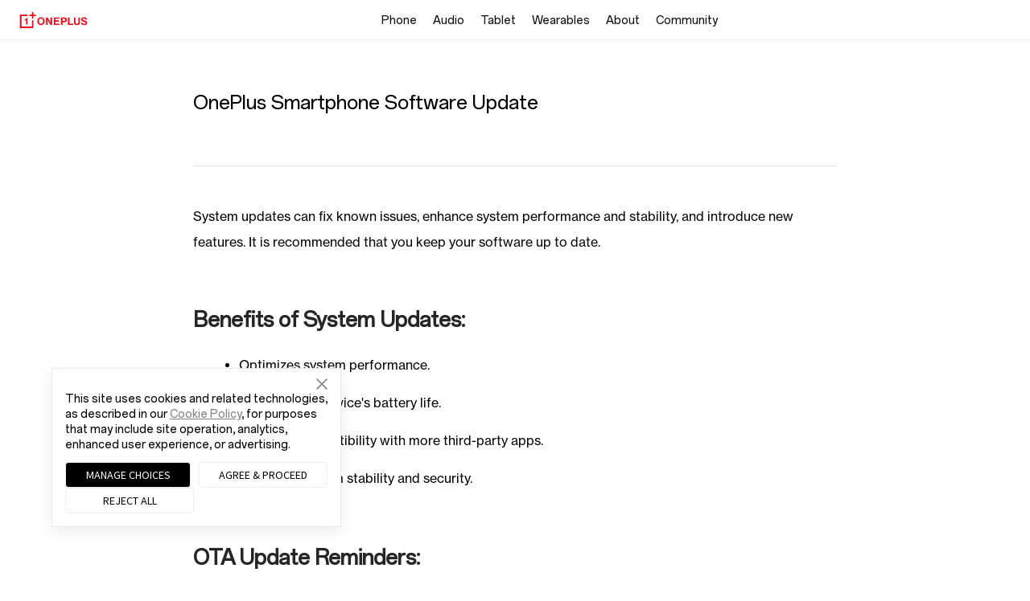

--- FILE ---
content_type: text/html
request_url: https://www.oneplus.com/pk/support/softwareupgrade
body_size: 28264
content:
<!doctype html>
<html  from="CMS:OnePlus Overseas">
<head>
  <meta charset="utf-8">
<meta http-equiv="X-UA-Compatible" content="IE=edge,chrome=1">
<meta name="viewport" content="width=device-width, initial-scale=1, user-scalable=no">
<meta  http-equiv="Content-Security-Policy"   content="upgrade-insecure-requests" />
<title>OnePlus Support Softwareupgrade - OnePlus (Pakistan)</title>
<link rel="canonical" href="https://www.oneplus.com/support/softwareupgrade" />
<link rel="alternate" hreflang="x-default" href="https://www.oneplus.com/support/softwareupgrade" />

<link rel="alternate" hreflang="zh-HK" href="https://www.oneplus.com/hk/support/softwareupgrade" />
<link rel="alternate" hreflang="en-US" href="https://www.oneplus.com/us/support/softwareupgrade" />
<link rel="alternate" hreflang="da-DK" href="https://www.oneplus.com/dk/support/softwareupgrade" />
<link rel="alternate" hreflang="de-AT" href="https://www.oneplus.com/at/support/softwareupgrade" />
<link rel="alternate" hreflang="en-GB" href="https://www.oneplus.com/uk/support/softwareupgrade" />
<link rel="alternate" hreflang="fr-BE" href="https://www.oneplus.com/be_fr/support/softwareupgrade" />
<link rel="alternate" hreflang="nl-BE" href="https://www.oneplus.com/be_nl/support/softwareupgrade" />
<link rel="alternate" hreflang="fi-FI" href="https://www.oneplus.com/fi/support/softwareupgrade" />
<link rel="alternate" hreflang="fr-FR" href="https://www.oneplus.com/fr/support/softwareupgrade" />
<link rel="alternate" hreflang="de-DE" href="https://www.oneplus.com/de/support/softwareupgrade" />
<link rel="alternate" hreflang="it-IT" href="https://www.oneplus.com/it/support/softwareupgrade" />
<link rel="alternate" hreflang="nl-NL" href="https://www.oneplus.com/nl/support/softwareupgrade" />
<link rel="alternate" hreflang="pt-PT" href="https://www.oneplus.com/pt/support/softwareupgrade" />
<link rel="alternate" hreflang="es-ES" href="https://www.oneplus.com/es/support/softwareupgrade" />
<link rel="alternate" hreflang="sv-SE" href="https://www.oneplus.com/se/support/softwareupgrade" />
<link rel="alternate" hreflang="en-IN" href="https://www.oneplus.com/in/support/softwareupgrade" />
<link rel="alternate" hreflang="bg-BG" href="https://www.oneplus.com/bg/support/softwareupgrade" />
<link rel="alternate" hreflang="hr-HR" href="https://www.oneplus.com/hr/support/softwareupgrade" />
<link rel="alternate" hreflang="el-CY" href="https://www.oneplus.com/cy_gr/support/softwareupgrade" />
<link rel="alternate" hreflang="tr-CY" href="https://www.oneplus.com/cy_tr/support/softwareupgrade" />
<link rel="alternate" hreflang="cs-CZ" href="https://www.oneplus.com/cz/support/softwareupgrade" />
<link rel="alternate" hreflang="et-EE" href="https://www.oneplus.com/ee/support/softwareupgrade" />
<link rel="alternate" hreflang="el-GR" href="https://www.oneplus.com/gr/support/softwareupgrade" />
<link rel="alternate" hreflang="hu-HU" href="https://www.oneplus.com/hu/support/softwareupgrade" />
<link rel="alternate" hreflang="en-IE" href="https://www.oneplus.com/ie/support/softwareupgrade" />
<link rel="alternate" hreflang="lv-LV" href="https://www.oneplus.com/lv/support/softwareupgrade" />
<link rel="alternate" hreflang="lt-LT" href="https://www.oneplus.com/lt/support/softwareupgrade" />
<link rel="alternate" hreflang="de-LU" href="https://www.oneplus.com/lu_de/support/softwareupgrade" />
<link rel="alternate" hreflang="fr-LU" href="https://www.oneplus.com/lu_fr/support/softwareupgrade" />
<link rel="alternate" hreflang="en-MT" href="https://www.oneplus.com/mt/support/softwareupgrade" />
<link rel="alternate" hreflang="pl-PL" href="https://www.oneplus.com/pl/support/softwareupgrade" />
<link rel="alternate" hreflang="ro-RO" href="https://www.oneplus.com/ro/support/softwareupgrade" />
<link rel="alternate" hreflang="en-SK" href="https://www.oneplus.com/sk/support/softwareupgrade" />
<link rel="alternate" hreflang="sl-SI" href="https://www.oneplus.com/si/support/softwareupgrade" />
<link rel="alternate" hreflang="en-CA" href="https://www.oneplus.com/ca_en/support/softwareupgrade" />
<link rel="alternate" hreflang="fr-CA" href="https://www.oneplus.com/ca_fr/support/softwareupgrade" />
<link rel="alternate" hreflang="en-MY" href="https://www.oneplus.com/my/support/softwareupgrade" />
<link rel="alternate" hreflang="en-EN" href="https://www.oneplus.com/global/support/softwareupgrade" />
<link rel="alternate" hreflang="en-AU" href="https://www.oneplus.com/au/support/softwareupgrade" />
<link rel="alternate" hreflang="th-TH" href="https://www.oneplus.com/th/support/softwareupgrade" />
<link rel="alternate" hreflang="en-GB" href="https://www.oneplus.com/no/support/softwareupgrade" />
<link rel="alternate" hreflang="en-HK" href="https://www.oneplus.com/hk_en/support/softwareupgrade" />
<link rel="alternate" hreflang="ru-RU" href="https://www.oneplus.com/ru/support/softwareupgrade" />
<link rel="alternate" hreflang="en-IL" href="https://www.oneplus.com/il/support/softwareupgrade" />
<link rel="alternate" hreflang="es-MX" href="https://www.oneplus.com/mx/support/softwareupgrade" />
<link rel="alternate" hreflang="en-GB" href="https://www.oneplus.com/tr/support/softwareupgrade" />
<link rel="alternate" hreflang="ar-IQ" href="https://www.oneplus.com/iq/support/softwareupgrade" />
<link rel="alternate" hreflang="ar-EG" href="https://www.oneplus.com/eg/support/softwareupgrade" />
<link rel="alternate" hreflang="ar-BH" href="https://www.oneplus.com/bh/support/softwareupgrade" />
<link rel="alternate" hreflang="ar-OM" href="https://www.oneplus.com/om/support/softwareupgrade" />
<link rel="alternate" hreflang="ar-JO" href="https://www.oneplus.com/jo/support/softwareupgrade" />
<link rel="alternate" hreflang="en-PK" href="https://www.oneplus.com/pk/support/softwareupgrade" />
<link rel="alternate" hreflang="en-NP" href="https://www.oneplus.com/np/support/softwareupgrade" />
<link rel="alternate" hreflang="my-MM" href="https://www.oneplus.com/mm/support/softwareupgrade" />
<link rel="alternate" hreflang="en-PH" href="https://www.oneplus.com/ph/support/softwareupgrade" />
<link rel="alternate" hreflang="es-CL" href="https://www.oneplus.com/cl/support/softwareupgrade" />
<meta name="description" content="support softwareupgrade" />
<meta name="keywords" content="" />
<meta name="robots" content="INDEX,FOLLOW" />
   <meta name="referrer" content="no-referrer-when-downgrade">
  <meta http-equiv="x-dns-prefetch-control" content="on">
<link rel="preconnect" href="https://oasis.opstatics.com">
<link rel="preconnect" href="//cdn.opstatics.com">
<link rel="preconnect" href="https://mallapi-na.oneplus.com">
<link rel="preconnect" href="https://image01.oneplus.net">
<link rel="preconnect" href="https://storeapi-na.oneplus.com">
<link rel="preconnect" href="//image01.oneplus.net">
<link rel="dns-prefetch" href="https://www.googletagmanager.com">
<link rel="dns-prefetch" href="https://www.googleadservices.com">
<link rel="dns-prefetch" href="https://www.google-analytics.com">
<link rel="dns-prefetch" href="https://googleads.g.doubleclick.net">
<link rel="dns-prefetch" href="https://stats.g.doubleclick.net">
<link rel="dns-prefetch" href="https://www.facebook.com">
<link rel="dns-prefetch" href="https://connect.facebook.net">
<link rel="dns-prefetch" href="//privacy-policy.truste.com">
  

  <script>;;window.op=window.op||{};window.op.initTime=new Date();window.isEncrypt=true;window.isXman = false;window.isXmanObj = {
  mallTradeCartInviteCheck: false,
  mallTradeCartFetch: false,
  mallTradeCartAdd: false,
  mallProductDetailFetch: false,
  mallTradeCartUpdate: false,
  mallTradeCartGiftFetch: false,
  mallTradeCartRecommendFetch: false,
  mallTradeCheckoutInit: false,
  mallTradeCheckoutSettle: false,
  mallTradeCheckoutSubmit: false,
  mallTradeCheckoutCaptchaCheck: false,
  mallTradeCheckoutCaptchaRefresh: false,
  mallTradeCheckoutCurrencyCheck: false
};window.mallUrl="https://mallapi-na.oneplus.com/v2/api/router";window.emialUseMall=false;window.isXmanOffInvite= true;window.isXmanOffImei= true;window.isXmanOffDevice= false;window.isXmanOffPay = true;window.isXmanOff = true;window.isXmanOffTradeIn  = false;window.isXmanEnd = true;window.isXmanOffSubscribeEmail=true;window.isXmanOffSendCode=true;window.rccPlanOrderCheckout=true;</script>
<script async src="https://id.heytap.com/packages/account_web_sdk/index.umd.js"></script>
  <link rel="preload" href="https://cdn.opstatics.com/store/20170907/assets/styles/vendor.css?v=20240408095938" as="style"  crossorigin>
  <link rel="preload" href="https://cdn.opstatics.com/store/20170907/support/support-list/softwareupgrade/index.css?v=20240408095938" as="style"  crossorigin>
  <link rel="preload" href="https://oasis.opstatics.com/content/dam/statics/oasis/font/aem-font/index-v3.css?version=v1" as="style"  crossorigin>
  <link rel="preload" href="https://cdn.opstatics.com/store/20170907/assets/scripts/vendor.js?v=20240408095938" as="script"  crossorigin>
  
  <link rel="preload" href="https://cdn.opstatics.com/store/20170907/support/support-list/softwareupgrade/index.js?v=20240408095938" as="script"  crossorigin>


  <style>
#header.new-nav .icon-header.ico-header-logo {
  margin-right: 0;
}
#header.new-nav .user-info-nav .user-info-content .user-avatar {
  display: flex;
}
@media screen and (max-width: 1024px) {
#header.new-nav.nav-fixed .nav .nav-right .header-search.show-in-mobile {
 display: none;
}
}
</style>
  <script>window.isCommunity=!!(typeof window.COMMUNITY_APP_ACCOUNT !== 'undefined' && typeof window.COMMUNITY_APP_ACCOUNT.COMMUNITY_APP_ACCOUNT_LOGIN !== 'undefined' && typeof window.COMMUNITY_APP_ACCOUNT.COMMUNITY_APP_ACCOUNT_LOGIN === 'function')</script>
  <script>window.obusCountryCode = "in";window.isAccessObus=true;window.isProductionEnv=true</script>
  <style>
.choose-store dl dd li .store-currency {
width: 20%
}
.choose-store dl dd li .store-lang {
width: 30%
}
</style>
  
  <script type="text/javascript">
window.addEventListener('load', function() {
    $(".choose-store-xs  .link[data-code='ca_fr']").parent().css({ 'margin-right': '0', 'margin-top': '0' })
    $(".choose-store .link[data-code='ca_fr']").parent().css({ 'margin-right': '8px' })
    $(".link[data-code='us_es']").parent().css({ 'display': 'none' })
    $(".choose-store .link[data-code='ca_en']").parent().css({ 'margin-right': '0' , 'margin-top': '0'})
    $(".choose-store-xs .link[data-code='ca_en']").parent().css({ 'margin-right': '0' , 'margin-top': '8px'})
})
</script>
<style>
.choose-store-xs .list-unstyled li:has(.link[data-code='us_es']) {
    display: none;
}
.choose-store-xs .list-unstyled li:has(.link[data-code='ca_fr']) {
    margin-right: 0;
    margin-top: 0;
}
.choose-store-xs .list-unstyled li:has(.link[data-code='ca_en']) {
    margin-right: 0;
    margin-top: 8px;
}
.choose-store .list-unstyled li:has(.link[data-code='ca_en']) {
    margin-right: 0;
    margin-top: 0;
}
.choose-store .list-unstyled li:has(.link[data-code='ca_fr']) {
    margin-right: 8px;
}
.choose-store .list-unstyled li:has(.link[data-code='us_es']) {
    display: none;
    margin-right: 10px;
}
</style>

  <link rel="icon" href="https://image01.oneplus.net/shop/202003/18/1-M00-12-07-rB8LB15yANmALbyuAAAQvlv7cV0309.ico?v=20191204195051" type="image/x-icon" />
  <link rel="shortcut icon" href="https://image01.oneplus.net/shop/202003/18/1-M00-12-07-rB8LB15yANmALbyuAAAQvlv7cV0309.ico?v=20191204195051" type="image/x-icon" />
 
 <style>
.payments-container .payments.payments-india em {
  color: #000;
}

@media screen and (min-width: 769px) {
  .container-text {
    max-width: 90pc;
  }
}

.nav-bread {
  width: 100%;
  display: flex;
  width: 100%;
  display: flex;
  color: #000;
  font-size: 16px;
  min-height: auto;
  line-height: inherit;
}

.home {
  display: inline-block;
  margin-right: 12px;
  padding: 13px 0;
}

.home a {
  text-decoration: none;
  color: #000;
}

.bread-link {
  color: #000;
}

.bread-ol {
  display: flex;
  flex-wrap: wrap;
  padding: 0;
  margin: 0;
  list-style: none;
}

.bread-ol li {
  padding: 13px 0;
}

.bread-ol li span {
  display: inline-block;
  margin: 0 12px;
}

.bread-ol li .bread-goods-name {
  display: inline-block;
  margin: 0 12px;
  font-size: 16px;
}

.bread-ol li a {
  color: #000;
}

.bread-ol li:before {
  content: "";
  width: 15px;
  height: 20px;
  background-size: 8px 18px;
  display: inline-block;
  vertical-align: sub;
  background: url("https://image01.oneplus.net/shop/201903/21/1591/5c27720e66ff7447e055c6f86f8907b5.svg")
    center no-repeat;
}

@media screen and (max-width: 768px) {
  .icon-svg {
    display: none;
  }

  .nav-bread {
    width: 100%;
    display: flex;
    width: 100%;
    display: flex;
    color: #000;
  }

  .payments.payments-india.no-wrap {
    white-space: unset;
  }
}

@media screen and (min-width: 736px) {
  .payments-and-delivery.payments-and-delivery-india .logo-icons {
    text-align: left;
  }
}

.our-phone .logo-icons i {
  margin-bottom: 5px;
}

#header .nav .nav-pages .page-order {
  display: none;
}

@media screen and (max-width: 1050px) {
  #header .nav .nav-pages .page-order,
  #header .nav .nav-pages .page-member:after {
    display: block;
  }
}

@media screen and (max-width: 1050px) {
  #header .nav .nav-pages .page-order:after {
    display: none;
  }
}

  </style>


                              <script>!function(e){var n="https://s.go-mpulse.net/boomerang/";if("False"=="True")e.BOOMR_config=e.BOOMR_config||{},e.BOOMR_config.PageParams=e.BOOMR_config.PageParams||{},e.BOOMR_config.PageParams.pci=!0,n="https://s2.go-mpulse.net/boomerang/";if(window.BOOMR_API_key="M4KEG-LG5GS-5FYCU-LKNFJ-XPFZT",function(){function e(){if(!o){var e=document.createElement("script");e.id="boomr-scr-as",e.src=window.BOOMR.url,e.async=!0,i.parentNode.appendChild(e),o=!0}}function t(e){o=!0;var n,t,a,r,d=document,O=window;if(window.BOOMR.snippetMethod=e?"if":"i",t=function(e,n){var t=d.createElement("script");t.id=n||"boomr-if-as",t.src=window.BOOMR.url,BOOMR_lstart=(new Date).getTime(),e=e||d.body,e.appendChild(t)},!window.addEventListener&&window.attachEvent&&navigator.userAgent.match(/MSIE [67]\./))return window.BOOMR.snippetMethod="s",void t(i.parentNode,"boomr-async");a=document.createElement("IFRAME"),a.src="about:blank",a.title="",a.role="presentation",a.loading="eager",r=(a.frameElement||a).style,r.width=0,r.height=0,r.border=0,r.display="none",i.parentNode.appendChild(a);try{O=a.contentWindow,d=O.document.open()}catch(_){n=document.domain,a.src="javascript:var d=document.open();d.domain='"+n+"';void(0);",O=a.contentWindow,d=O.document.open()}if(n)d._boomrl=function(){this.domain=n,t()},d.write("<bo"+"dy onload='document._boomrl();'>");else if(O._boomrl=function(){t()},O.addEventListener)O.addEventListener("load",O._boomrl,!1);else if(O.attachEvent)O.attachEvent("onload",O._boomrl);d.close()}function a(e){window.BOOMR_onload=e&&e.timeStamp||(new Date).getTime()}if(!window.BOOMR||!window.BOOMR.version&&!window.BOOMR.snippetExecuted){window.BOOMR=window.BOOMR||{},window.BOOMR.snippetStart=(new Date).getTime(),window.BOOMR.snippetExecuted=!0,window.BOOMR.snippetVersion=12,window.BOOMR.url=n+"M4KEG-LG5GS-5FYCU-LKNFJ-XPFZT";var i=document.currentScript||document.getElementsByTagName("script")[0],o=!1,r=document.createElement("link");if(r.relList&&"function"==typeof r.relList.supports&&r.relList.supports("preload")&&"as"in r)window.BOOMR.snippetMethod="p",r.href=window.BOOMR.url,r.rel="preload",r.as="script",r.addEventListener("load",e),r.addEventListener("error",function(){t(!0)}),setTimeout(function(){if(!o)t(!0)},3e3),BOOMR_lstart=(new Date).getTime(),i.parentNode.appendChild(r);else t(!1);if(window.addEventListener)window.addEventListener("load",a,!1);else if(window.attachEvent)window.attachEvent("onload",a)}}(),"".length>0)if(e&&"performance"in e&&e.performance&&"function"==typeof e.performance.setResourceTimingBufferSize)e.performance.setResourceTimingBufferSize();!function(){if(BOOMR=e.BOOMR||{},BOOMR.plugins=BOOMR.plugins||{},!BOOMR.plugins.AK){var n=""=="true"?1:0,t="",a="aofwealio665u2lquy2a-f-fd6b5d08d-clientnsv4-s.akamaihd.net",i="false"=="true"?2:1,o={"ak.v":"39","ak.cp":"1309350","ak.ai":parseInt("785223",10),"ak.ol":"0","ak.cr":10,"ak.ipv":4,"ak.proto":"h2","ak.rid":"6053c37","ak.r":35417,"ak.a2":n,"ak.m":"b","ak.n":"essl","ak.bpcip":"3.139.98.0","ak.cport":51454,"ak.gh":"104.119.189.214","ak.quicv":"","ak.tlsv":"tls1.3","ak.0rtt":"","ak.0rtt.ed":"","ak.csrc":"-","ak.acc":"","ak.t":"1768990260","ak.ak":"hOBiQwZUYzCg5VSAfCLimQ==q3He5f9BKc7LabZBpbUIHEAVQXCLQ9AW7uIfoTL35z9UZCqCx3730U9D/R0xDPchYlmMklzNQJK8ifplz/AWZSGA6CYRWqOegyAVyhEpEbSQ/lTWqXepPWF2r7COxIUWboJ/k+Qu5UYdLbRG/u5bnKR/nR4Z9/7o1bR46silhWTJOLEW9nCjUgouIGkS67BWYodlO/MeYuOvjHJYittYnE1B1usl4qNfaVQC+YyUB9WCDg6+qThsOze0hfvGeInNrhZYh1M5RIH9XhGwDjE3iOyEiTFL5V6gP5EoahmgvLbfbVPPnk20bN13nHRiNCg7h4G2c29pK7rtYXCBtd9dhOTkw/4AOKwrtAAjaKkn3GrOcehijpINGl55Mel6bArTUfqg0RDOBskYFv4kX8spejYEELm0Qr7ab8UyQxVE7No=","ak.pv":"38","ak.dpoabenc":"","ak.tf":i};if(""!==t)o["ak.ruds"]=t;var r={i:!1,av:function(n){var t="http.initiator";if(n&&(!n[t]||"spa_hard"===n[t]))o["ak.feo"]=void 0!==e.aFeoApplied?1:0,BOOMR.addVar(o)},rv:function(){var e=["ak.bpcip","ak.cport","ak.cr","ak.csrc","ak.gh","ak.ipv","ak.m","ak.n","ak.ol","ak.proto","ak.quicv","ak.tlsv","ak.0rtt","ak.0rtt.ed","ak.r","ak.acc","ak.t","ak.tf"];BOOMR.removeVar(e)}};BOOMR.plugins.AK={akVars:o,akDNSPreFetchDomain:a,init:function(){if(!r.i){var e=BOOMR.subscribe;e("before_beacon",r.av,null,null),e("onbeacon",r.rv,null,null),r.i=!0}return this},is_complete:function(){return!0}}}}()}(window);</script></head>
<body class="cms-index-index cms-home hide-body  ">

<style type="text/css" id="universal-loading-canvas-style">
.hide-body{height:0;overflow:hidden}body,html{overflow-x:hidden}.universal-loading-canvas{position:fixed;top:0;height:100%;width:100%}.universal-loading-canvas .univesal-loading-container{position:absolute;top:50%;left:50%;-webkit-transform:translate(-50%,-50%);transform:translate(-50%,-50%)}.univesal-loading-container{display:block;width:48px;height:48px}@media screen and (max-width:735px){.univesal-loading-container{width:40px;height:40px}}.univesal-loading-container .universal-spinner{-webkit-animation:1.4s linear infinite rotator;animation:1.4s linear infinite rotator;width:100%;height:100%}.univesal-loading-container .path{stroke-dasharray:187;stroke-dashoffset:0;-webkit-transform-origin:center;transform-origin:center;stroke:#000 !important;-webkit-animation:1.4s ease-in-out infinite dash;animation:1.4s ease-in-out infinite dash}@-webkit-keyframes rotator{0%{-webkit-transform:rotate(0);transform:rotate(0)}to{-webkit-transform:rotate(270deg);transform:rotate(270deg)}}@keyframes rotator{0%{-webkit-transform:rotate(0);transform:rotate(0)}to{-webkit-transform:rotate(270deg);transform:rotate(270deg)}}@-webkit-keyframes white-colors{0%,25%,50%,75%,to{stroke:#fff}}@keyframes white-colors{0%,25%,50%,75%,to{stroke:#fff}}@-webkit-keyframes dash{0%{stroke-dashoffset:187}50%{stroke-dashoffset:46.75;-webkit-transform:rotate(135deg);transform:rotate(135deg)}to{stroke-dashoffset:187;-webkit-transform:rotate(450deg);transform:rotate(450deg)}}@keyframes dash{0%{stroke-dashoffset:187}50%{stroke-dashoffset:46.75;-webkit-transform:rotate(135deg);transform:rotate(135deg)}to{stroke-dashoffset:187;-webkit-transform:rotate(450deg);transform:rotate(450deg)}}
</style>


<section class="universal-loading-canvas" id="universal-loading-canvas">
  <i class="univesal-loading-container">
    <svg class="universal-spinner" viewBox="0 0 66 66" xmlns="http://www.w3.org/2000/svg">
      <circle class="path" fill="none" stroke-width="6" stroke-linecap="round" cx="33" cy="33" r="30"></circle>
    </svg>
  </i>
</section>
<script>(function(w,d,s,l,i){w[l]=w[l]||[];w[l].push({'gtm.start':
  new Date().getTime(),event:'gtm.js'});var f=d.getElementsByTagName(s)[0],
  j=d.createElement(s),dl=l!='dataLayer'?'&l='+l:'';j.async=true;j.src=
  'https://www.googletagmanager.com/gtm.js?id='+i+dl;f.parentNode.insertBefore(j,f);
})(window,document,'script','dataLayer','GTM-5HW9RGK');</script>
<noscript>
  <iframe src="https://www.googletagmanager.com/ns.html?id=GTM-5HW9RGK"height="0" width="0" style="display:none;visibility:hidden"></iframe>
</noscript>
<input type="hidden" id="local_price_format" value="%7B%22pattern%22%3A%22%25s%5Cu00a0%5Cu20ac%22%2C%22precision%22%3A2%2C%22requiredPrecision%22%3A2%2C%22decimalSymbol%22%3A%22%2C%22%2C%22groupSymbol%22%3A%22.%22%2C%22groupLength%22%3A3%2C%22integerRequired%22%3A1%7D">
<input type="hidden" id="mark-currency-format" name="mark-currency-format" value="%7B%22pattern%22%3A%22%25s%5Cu00a0%5Cu20ac%22%2C%22precision%22%3A2%2C%22requiredPrecision%22%3A2%2C%22decimalSymbol%22%3A%22%2C%22%2C%22groupSymbol%22%3A%22.%22%2C%22groupLength%22%3A3%2C%22integerRequired%22%3A1%7D">
<input type="hidden" id="_current_store" value="pk">
<input type="hidden" id="link-home" name="link-home" value="https://www.oneplus.com/pk/">
<input type="hidden" id="_india_host" value="https://www.oneplus.in">
<input type="hidden" id="_net_host" value="https://www.oneplus.com">
<input type="hidden" id="_cn_host" value="https://www.oneplus.com/cn">
<input type="hidden" id="_in_account" value="https://account.oneplus.in">
<input type="hidden" id="_com_account" value="https://account.oneplus.com">
<input type="hidden" id="assets-public-path" name="assets-public-path" value="https://cdn.opstatics.com">
<input type="hidden" id="sign-in-url" name="sign-in-url" value="https://account.oneplus.com/json/store/signIn">
<input type="hidden" id="link-user-center" name="link-user-center" value="https://www.oneplus.com/pk/customer/info">
<input type="hidden" id="mark-current-store" name="mark-current-store" value="pk">
<input type="hidden" name="mark-currency-code" id="mark-currency-code" value="PKR">
<input type="hidden" name="risk-jump-url" id="risk-jump-url" value="https://www.oneplus.com/pk/account/sign-in/security_warning">
<input type="hidden" id="user-behavior-url" name="user-behavior-url" value="https://mallapi-na.oneplus.com/v2/api/router">
<input type="hidden" id="mall-api-url" name="mall-api-url" value="https://mallapi-na.oneplus.com/v2/api/router">
<input type="hidden" id="member-api-url" name="member-api-url" value="https://memberapi-na.oneplus.com/v2/api/router">
<input type="hidden" id="membership-api-url" name="membership-api-url" value="https://membership-api.oneplus.com/api/2.0">
<input type="hidden" id="mall-rest-url" name="mall-rest-url" value="https://mallapi-na.oneplus.com/v2/api/rest">
<script type="text/javascript">
  var onloadCallback = function() {
    $('#g_recaptcha').removeClass('hidden');
    grecaptcha.render('g_recaptcha_placeholder', {
      'sitekey' : '6LcXjQcUAAAAANKDft8a25E8PRogqCPKENK2LCnv',
      'theme' : 'white',
      'tabindex' : 5,
      'size' : 'width: 304px; height: 80px;'
    });

  };
</script>
<script type="application/json" id="header-data-email-list">   
["@gmail.com","@hotmail.com","@yahoo.com","@outlook.com","@yahoo.co.in","@googlemail.com","@hotmail.co.uk","@hotmail.fr","@yahoo.in","@hotmail.it","@ymail.com","@msn.com","@yahoo.co.uk","@mail.ru","@hotmail.com","@foxmail.com"]
</script>
</script>
<script type="application/json" id="header-data-email-err-list">
{
  "180085": "Oops! Please try again.",
  "180082": "Subscribe too many. Try again later.",
  "180080": "Oops, you have already subscribed."
}
</script>
<script type="application/json" id="header-data-translation">
  {
"emailTooFast":"Subscribe too many. Try again later.",
"emailFail":"Oops! Please try again.",
    "emailPlaceholder": "Email address",
    "phonePlaceholder": "Enter phone number",
    "emailOrPhonePlaceholder": "Your e-mail or phone number",
    "phonePlaceholder": "Enter phone number",
    "emailOrPhonePlaceholder": "Your e-mail or phone number",
    "emailEmptyErrorTip":"The email address field cannot be empty.",
    "emailInvalidErrorTip":"Invalid email address. Please retry.",
    "emailSystemErrorTip":"System error, please try again later.",
    "emailSubscribedErrorTip":"Oops, you have already subscribed.",
    "emailFrequentErrorTip":"System busy, please try again later.",
    "succeedTip":"Thanks for subscribing!",
    "source":"auto-subscribe-source",
    "listId":"7a427be021",
    "event":"Subscribe",
    "form":"Subscription_for_Gift",
    "event_click":"Subscribe_Click",
    "form_click":"Gift_for_Subscription_Ribbon_Click",
    "iconImg":"https://image01.oneplus.net/shop/201811/15/1755/5ccb72c2de1ce47220a0e1fad8e79915.png",
    "day":30,
  "twitterUrl":"https://twitter.com/oneplus",
  "instagramUrl":"https://www.instagram.com/oneplus",
  "facebookUrl":"https://www.facebook.com/oneplus",
  "forumUrl":"https://forums.oneplus.com",
    "isReportData":false,
  "questionTips":"Encounter issues? Share your feedback."
  }
</script>
<script type="application/json" id="header-data-url-list">
  []
</script>
<script>
  window.AJAX_OPTIONS = {
    timeout: 60000,
    tips: 'Oops, the spaceship just got lost! We are trying to get it back to earth.'
  }
</script>
<script type="application/json" id="data-top-navigation">
{
  "topNav": {
    "left":[
      {
        "name":"OnePlus Series",
        "url":"",
        "secondNav":[{
            "name":"OnePlus 12",
            "url":"https://www.oneplus.com/pk/12",
            "imgUrl":"https://oasis.opstatics.com/content/dam/oasis/page/2024/global/product/waffle/nav-g.png",
            "new":"New"
          },
		  {
            "name":"OnePlus 12R",
            "url":"https://www.oneplus.com/pk/12r",
            "imgUrl":"https://oasis.opstatics.com/content/dam/oasis/page/2024/global/product/aston/nav-blue.png",
            "new":"New"
          },
{
            "name":"OnePlus 11 5G",
            "url":"https://www.oneplus.com/pk/11",
            "imgUrl":"https://oasis.opstatics.com/content/dam/oasis/page/2023/nav/OnePlus115G.png",
            "new":""
          },
{
            "name":"OnePlus 10T 5G",
            "url":"https://www.oneplus.com/pk/10t",
            "imgUrl":"https://oasis.opstatics.com/content/dam/oasis/page/2022/nav/10t/OnePlus_10T_green296.png",
            "new":""
          },
          {
            "name":"OnePlus 10 Pro 5G",
            "url":"https://www.oneplus.com/pk/10-pro",
            "imgUrl":"https://oasis.opstatics.com/content/dam/oasis/page/events/ovaltine/na/OnePlus10Pro-1.png",
            "new":""
          },
          {
            "name":"OnePlus 9",
            "url":"https://www.oneplus.com/pk/9",
            "imgUrl":"https://oasis.opstatics.com/content/dam/oasis/page/events/ovaltine/na/OnePlus9-2.png",
            "new":""
          },
          {
            "name":"OnePlus 8T",
            "url":"https://www.oneplus.com/pk/8t",
            "imgUrl":"https://oasis.opstatics.com/content/dam/oasis/page/events/ovaltine/in/OnePlus-8T.png",
            "new":""
          }
        ]
      },
      {
        "name":"OnePlus Nord Series",
        "url":"",
        "secondNav":[
		{
                "name":"OnePlus Nord 3 5G",
                "url":"https://www.oneplus.com/pk/nord-3-5g",
                "imgUrl":"https://oasis.opstatics.com/content/dam/oasis/page/2023/global/product/vitamin/vitamin-nav-green.png",
                "new":""
              },{
                "name":"OnePlus Nord N30 SE 5G",
                "url":"https://www.oneplus.com/pk/n30-se",
                "imgUrl":"https://oasis.opstatics.com/content/dam/oasis/page/2024/global/product/fanli/nav_cyan.png ",
                "new":"New"
              },
           
        {
   	"name":"OnePlus Nord CE 3 Lite 5G",
   	"url":"https://www.oneplus.com/pk/nord-ce-3-lite-5g",
   	"imgUrl":"https://oasis.opstatics.com/content/dam/oasis/page/2023/nav/nav-larry-green.png",
   	"new":""
     },
            {
                "name":"OnePlus Nord N20 SE",
                "url":"https://www.oneplus.com/pk/n20-se",
                "imgUrl":"https://oasis.opstatics.com/content/dam/oasis/page/2022/operation/aug/zhaoyun/nav-zhaoyun.png",
                "new":""
              },

          {
            "name":"OnePlus Nord 2T 5G",
            "url":"https://www.oneplus.com/pk/nord-2t-5g",
            "imgUrl":"https://oasis.opstatics.com/content/dam/oasis/page/events/ovaltine/in/OnePlus-Nord-2T-1.png",
            "new":""
          },
          {
            "name":"OnePlus Nord CE 2 Lite 5G",
            "url":"https://www.oneplus.com/pk/nord-ce-2-lite-5g",
            "imgUrl":"https://oasis.opstatics.com/content/dam/oasis/page/events/ovaltine/eu/OnePlusNordCE%202Lite-1.png",
            "new":""
          },
          {
            "name":"OnePlus Nord N10 5G",
            "url":"https://www.oneplus.com/pk/n10-5g",
            "imgUrl":"https://oasis.opstatics.com/content/dam/oasis/page/events/ovaltine/in/OnePlus-Nord-N10.png",
            "new":""
          }
        ]
      },
      {
        "name":"Audio",
        "url":"",
        "secondNav":[{
                "name":"OnePlus Buds 3",
                "url":"https://www.oneplus.com/pk/oneplus-buds-3",
                "imgUrl":"https://oasis.opstatics.com/content/dam/oasis/page/2024/global/product/euler/nav_blue.png",
                "new":"New"
              },
		{
              "name":"OnePlus Nord Buds 2r",
              "new":"",
              "url":"https://www.oneplus.com/pk/oneplus-nord-buds-2r",
              "imgUrl":"https://oasis.opstatics.com/content/dam/oasis/page/2023/global/product/cauchy/cauahy-nav-blue.png"
            },

      {
   	"name":"OnePlus Nord Buds 2",
   	"new":"",
   	"url":"https://www.oneplus.com/pk/oneplus-nord-buds-2",
   	"imgUrl":"https://oasis.opstatics.com/content/dam/oasis/page/2023/tesla/nav-black.png"
     },
          {
            "name": "Oneplus Buds Pro 2",
            "new": "",
            "url": "https://www.oneplus.com/pk/oneplus-buds-pro-2",
            "imgUrl": "https://oasis.opstatics.com/content/dam/oasis/page/2023/nav/OnePlusBudsPro2.png"
        },	{
            "name":"OnePlus Buds Z2",
            "new":"",
            "url":"https://www.oneplus.com/pk/oneplus-buds-z2",
            "imgUrl":"https://oasis.opstatics.com/content/dam/oasis/page/events/ovaltine/eu/OnePlusBudsZ2.png"
           },
		   {
            "name":"OnePlus Nord Buds",
            "new":"",
            "url":"https://www.oneplus.com/pk/oneplus-nord-buds",
            "imgUrl":"https://oasis.opstatics.com/content/dam/oasis/page/events/ovaltine/eu/OnePlusNordBuds-1.png"
          },
          {
            "name":"OnePlus Buds Pro",
            "new":"",
            "url":"https://www.oneplus.com/pk/oneplus-buds-pro",
            "imgUrl":"https://oasis.opstatics.com/content/dam/oasis/page/events/ovaltine/eu/OnePlusBudsPro-1.png "
          }
        ]
      }
    ],
    "right":[
      {
        "name":"About",
        "url":"https://www.oneplus.com/pk/brand"
      },
      {
        "name":"Support",
        "url":"https://www.oneplus.com/pk/support"
      },
      {
        "name":"Community",
        "url":"https://forums.oneplus.com"
      }
    ]
  },
  "userMenu":[],
"hideUserCard":"true",
"hideShoppingCart":"true",
"allNavRight":""
}
</script>
<script type="application/json" id="signin-locale-data">
  {
    "signInPage": {
      "creatRegister":"Your phone number is not registered. Would you like to register now ?",
      "registerTerms":"I agree to <a href=\"https://www.oneplus.com/pk/legal/user-agreement\" class=\"link-blue\" target=\"_blank\">User Agreement</a>. Please see our <a href=\"https://www.oneplus.com/pk/legal/privacy-policy\" class=\"link-blue\" target=\"_blank\">Privacy Policy</a>.",
      "creatRegisterBtn":"Creat and log in",
      "signInTitle":"Welcome",
      "bindMobileTitle": "Bind Mobile Number",
      "verifyMobileTitle": "Confirm Mobile Number",
      "verifyEmailTitle": "Confirm Your Email",
      "verifyAccountTitle": "Confirm Your Account",
      "createPwdTitle": "Create Your Password",
      "signInSubtitle": "Please use OnePlus account to log in.",
      "signInTips":"Or login with",
      "createAccount": "Create Account",
      "signIn": "Sign in",
      "signUp": "Sign up",
      "password": "Password",
      "confirm":"Confirm",
      "cancel": "Cancel",
      "facebook": "Facebook",
      "google": "Google",
      "forgotPassword": "Forgot password",
      "email": "Email",
      "emailOrNumber": "Email/Mobile Number",
      "mobileNumber": "Mobile Number",
      "change": "Change",
      "edit": "Edit",
      "otp": "Enter the OTP",
      "getOtp": "Get code",
      "otpTerms": "If you never register with your phone number, a new account will be created when you use OTP to login.",
      "terms": "Protected by reCAPTCHA and subject to the OnePlus <a href=\"https://www.oneplus.com/pk/legal/user-agreement\" class=\"link-blue\" target=\"_blank\">User Agreement</a> and <a href=\"https://www.oneplus.com/pk/legal/privacy-policy\" class=\"link-blue\" target=\"_blank\">Privacy Policy</a>.",
      "emailCode": "Email code",
      "getEmailCode": "Get email code",
      "signUseOTP": "Phone number",
      "signUsePwd": "Password",
      "verifyMobile": "Verify Mobile Number",
      "hasSendEmail": "We have sent a verification code to your",
      "hasSendCode": "We have sent a verification code to your",
      "sendAgain": "Send again",
      "later": " later",
      "sendedText":"",
      "sendSucceedToast": "Verification code is sent.",
      "sendMobileSucceed": "The verification code has been sent.",
      "sendVerifyCodeSucceed": "The verification code has been sent.",
      "bindMobileTips": "For account security and normal use, please bind your mobile number according to the Cyber ​​Security Law.",
      "verifyMobileTips": "For account security and normal use, you need to verify your mobile number.",
      "verifyEmailTips": "For account security and normal use, you need to verify your email account.",
      "kindlyRemind":"Kindly Remind",
      "richContentDialogTip":"Login failed. Your account is set to be deactivated. Please reactivate your account before logging in.",
      "closeWindow":"Close window",
      "richRecover": "Reactive account",
      "bindAgree": "By submitting this form, you agree to our <br><a href=\"{privacyLegalLink}\" class=\"text-black text-strong text-underline\">Privacy Policy</a> and <a href=\"{termsConditionsLink}\" class=\"text-black text-strong text-underline\">Terms of Use</a>",
      "format":{
        "dd":"days",
        "hh": "hour",
        "mm": "min",
        "ss": "s"
      },
      "passwordRulesTips":{
        "letterRule":"2 or more of letters, numbers and symbols",
        "lengthRule":"8 ～16 characters"
      }
    },
    "accountTips": {
      "mobileErrorTip": "Please enter a valid mobile number.",
      "emailErrorTip":"Please ensure the email follows this format: name@example.com",
      "mobileEmptyErrorTip": "Please enter a valid mobile number.",
      "emailEmptyErrorTip":"Please enter a valid email address.",
      "mobileOrEmailEmptyErrorTip":"Please enter a valid email address or phone number",
      "emailPatternErrorTip":"Please ensure the email follows this format: name@example.com",
      "emailUnConfirmTip": "Your account may not be confirmed. Check your email for the confirmation link. Please &nbsp;&nbsp;<a href=\"{verifyEmailLink}\" class=\"link-action link-underline\">Confirm</a>",
      "emailNoExistedTip": "The email does not exist. Please &nbsp;&nbsp;<a href=\"{signUpLink}\" class=\"link-action link-underline\">Sign up</a>",
      "emailDeactivatedErrorTip":"The account is deactivated.",
      "pwdErrorTip":"Password does not meet minimal requirements.",
      "pwdPatternErrorTip":"Password does not meet minimal requirements.",
      "pwdEmptyErrorTip":"Please enter a valid password.",
      "pwdFormatErrorTip": "Please enter a valid password.",
      "pwdRulesErrorTip":"Please ensure your password meets all requirements listed below.",
      "pwdNoMatchError":"Password or email is incorrect. Please try again.",
      "paramsError":"Password or email is incorrect. Please try again.",
      "tooManyAttemptsErrorTip":"Too Many Attempts. Please try again later.",
      "googleVerifyErrorTip":"Google verification error. Please try again.",
      "verifyErrorTip": "VerifyCode incorrect, please input again."
    }
  }
</script>

<script>
  window.GLOBAL_ACCOUNT_CONFIG = {
    "DOMAIN_ACCOUNT_CENTER_OATH": "https://account.oneplus.com/service",
    "DOMAIN_ACCOUNT_CENTER": "https://account.oneplus.com/service",
    "DOMAIN_ACCOUNT": "https://account.oneplus.com",
    "DOMAIN_XMAN": "https://storeapi-na.oneplus.com",
    "HOME_URL": "https://www.oneplus.com/pk",
    "recaptcha": {
      "size": "invisible",
      "tabindex": 5
    },
    "defaultUrl": "https://www.oneplus.com/pk",
    "signInLink": "https://account.oneplus.com/pk/signin",
    "signUpLink": "https://account.oneplus.com/pk/signup",
    "forgotLink": "https://account.oneplus.com/pk/forgot",
    "verifyEmailLink": "https://account.oneplus.com/pk/signup#/email?rt=1",
    "verifyUrlLink": "https://account.oneplus.com/confirm-url",
    "setUserNameLink": "https://account.oneplus.com/update-username",
    "userAgreementLink": "https://www.oneplus.com/pk/legal/user-agreement",
    "privacyPolicy": "https://www.oneplus.com/pk/legal/privacy-policy",
    "privacyLegalLink": "https://www.oneplus.com/pk/privacy-and-legal",
    "termsConditionsLink": "https://www.oneplus.com/pk/privacy-and-legal#terms-and-conditions",
    "isGray": false,
    "isSupportOTP": false,
    "supportType": "email",
    "isSnsFacebook": false,
    loginConfig: {
      app: 10,
      client: 1
    },
    telConfig: {
      cn: { // 中国
        name: 'China',
        reg: /^1[1|2|3|4|5|6|7|8|9]\d{9}$/,
        prefix: '+86',
        mc: 'cn'
      },
      in: { // 印度
        name: 'India',
        reg: /^[6789]\d{9}$/,
        prefix: '+91',
        mc: 'in'
      },
      us: { // 美国
        name: 'United States',
        reg: /^[0-9-+()\s]{10}$/,
        prefix: '+1',
        mc: 'us'
      },
      uk: {
        name: 'United Kingdom',
        reg: /^[0-9(\-+)\s]{7,}$/i,
        prefix: '+44',
        mc: 'uk'
      }
    },
    grayConfig: {
      signIn: ['https://account.oneplus.com/pk/signin', 'https://www.oneplus.com/pk/account/sign-in'],
      signUp: ['https://account.oneplus.com/pk/signup', 'https://www.oneplus.com/pk/account/sign-up'],
      forgot: ['https://account.oneplus.com/pk/forgot', 'https://www.oneplus.com/pk/account/forgot-password']
    }
  }

  function checkGray(pageName, isOld) {
    var search = window.location.search
    if (window.GLOBAL_ACCOUNT_CONFIG.isGray) {
      if (isOld) {
        var grayConfig = window.GLOBAL_ACCOUNT_CONFIG.grayConfig
        if (grayConfig && grayConfig[pageName] && grayConfig[pageName][1]) {
          window.location.href = grayConfig[pageName][0] + search
        }
      }
    } else {
      if (!isOld) {
        var grayConfig = window.GLOBAL_ACCOUNT_CONFIG.grayConfig
        if (grayConfig && grayConfig[pageName] && grayConfig[pageName][1]) {
          window.location.href = grayConfig[pageName][1] + search
        }
      }
    }
  }
</script>
<script type="application/json" id="localize-domain-data">
{
   "localizeDomain": {
      "mainapi": "https://storeapi-na.oneplus.com",
      "reviewapi": "https://reviewapi-na.oneplus.com",
      "accountapi": "https://accountapi-na.oneplus.com",
      "payapi": "https://payapi-na.oneplus.com",
      "supportapi": "https://supportapi-na.oneplus.com",
      "mallapi":"https://mallapi-na.oneplus.com"
     }
}
</script>

<link rel="stylesheet" crossorigin href="https://oasis.opstatics.com/content/dam/statics/oasis/font/aem-font/index-v3.css?version=v1"/>
<link rel="stylesheet" crossorigin href="https://cdn.opstatics.com/store/20170907/assets/styles/vendor.css?v=20240408095938" />
    <link rel="stylesheet" crossorigin  href="https://cdn.opstatics.com/store/20170907/support/support-list/softwareupgrade/index.css?v=20240408095938">

<script crossorigin src="https://cdn.opstatics.com/store/20170907/assets/scripts/vendor.js?v=20240408095938"></script>
<script crossorigin src="https://cdn.opstatics.com/mage/scripts/vendor/jquery.js?v=20240408095938"></script>
<script src="https://cdn.opstatics.com/store/20170907/assets/scripts/WebFingerprint.min.js" onload="WebFingerLoad()" async></script>
<script>
  function WebFingerLoad() {
    window.oneplusWebFP = new window.WebFingerprint(
      window.oneplusWebFPConfig.initParams
    )
  }
</script>

<div id="page-header">
<online-chat></online-chat>

  <div class="hidden-in-member-app hidden-in-store-app">
    <div class="hidden-in-bbs-app">
  <bar-store-confirm></bar-store-confirm>
  <bar-hint>
    <p class="text-white" slot="rich"></p>
    <p class="text-white" slot="compact"></p>
    <div slot="subscribe-text">
      <div class="text-content">
        <div class="title">Sign up for our newsletter</div>
        <div class="subtitle">Get a free gift coupon.</div>
      </div>
    </div>
    <div slot="subscribe-btn">
      <span>Subscribe</span>
    </div>
  </bar-hint>
</div>

  
  

  <one-dialog no-padding ref="chooseStore">
    <choose-store></choose-store>
  </one-dialog>

  <sign-in-toast>
    <span slot="text">Welcome to OnePlus</span>
  </sign-in-toast>
</div>
<div id="header-auto-subscribe"></div>
<one-dialog ref="errMsg" class-name="err-msg">{{errMsg}}</one-dialog>
<current-limiting-dialog ref="currentLimitingDialog"></current-limiting-dialog>
<script type="application/json" id="current-limiting-translation">
  {
    "title": "Hold on a minute!",
    "subtitle": "Too many people are trying to load this page.Please give the servers a little time to process.",
    "refresh": "Refresh page"
  }
</script>
</div>
<script src="https://cdn.opstatics.com/mage/scripts/vendor/jquery.js?v=1706773921577"></script>
<link href="https://www.oneplus.com/content/dam/statics/oasis/header/layout.css" rel="stylesheet" />    
<div vue-comp="headerV3" id="header">
  <div class="hidden-in-store-app hidden-in-member-app hidden-in-heytap-app">
    <header id="header-v3" class="header-v3 nav-opacity">
      <div :class="['top-header', {'fixed' : isXsMenu}]">
        <div class="nav">
          <!-- S logo -->
          <div class="nav-logo logo op-lazyload">
            <transition name="xsLogo-fade">
              <a @click="ga4Event({button_name:'Oneplus Logo', function_type:'back to homepage'}, 'function_entry')" v-show="!productMenuFlag" href="https://www.oneplus.com/pk" :target="headerData.logoLinkNewPage">
                <svg class="ico svg-icon" xmlns="http://www.w3.org/2000/svg" viewBox="0 0 103 24">
                  <path fill-rule="evenodd" clip-rule="evenodd" d="M.998 3.75V24h20.25V12.438h-2.25v9.312H3.248V6h9.313V3.75H.998zM18.996 0v3.75h-3.75V6h3.75v3.75h2.25V6h3.75V3.75h-3.75V0h-2.25z"></path>
                  <path fill-rule="evenodd" clip-rule="evenodd" d="M12.56 18.75V8.875h-2c0 .68-.229 1.192-.576 1.496-.362.304-.911.441-1.548.441h-.25v1.626h2.124v6.312h2.25zm23.264-5.087c0-2.278-1.023-4.046-3.116-4.046s-3.163 1.768-3.163 4.046c0 2.263 1.07 4.031 3.163 4.031s3.116-1.768 3.116-4.03zm-8.642 0c0-3.41 2.14-5.942 5.511-5.942 3.372 0 5.496 2.533 5.496 5.942 0 3.41-2.124 5.927-5.496 5.927-3.37 0-5.511-2.517-5.511-5.927zm12.986-5.719h2.349l3.802 6.357c.367.62.798 1.593.798 1.593h.033s-.064-1.18-.064-1.976V7.944h2.284v11.39h-2.236l-3.899-6.292c-.367-.605-.814-1.577-.814-1.577h-.032s.064 1.195.064 1.991v5.879h-2.285V7.944zm11.836 0h8.403v1.943h-6.086v2.55h5.336v1.895H54.32v3.075h6.134v1.928h-8.451V7.944zm13.086 5.385h2.396c1.214 0 1.853-.67 1.853-1.705 0-1.067-.67-1.673-1.82-1.673h-2.43v3.378zm-2.4-5.385h5.017c1.326 0 2.316.382 2.987 1.068.64.653 1.023 1.545 1.023 2.596 0 2.15-1.422 3.6-3.818 3.6h-2.812v4.127h-2.396V7.945zm10.74 0h2.316v9.463h5.368v1.928H73.43V7.944zm8.912 7.726V7.945h2.317v7.727c0 1.178.59 2.007 2.14 2.007 1.47 0 2.157-.86 2.157-2.039V7.944h2.317v7.727c0 2.437-1.502 3.855-4.425 3.855-2.956 0-4.506-1.386-4.506-3.855zm10.56.144h2.269c.16 1.37.942 1.912 2.572 1.912 1.182 0 2.22-.414 2.22-1.466 0-1.115-1.085-1.338-2.827-1.736-2.045-.462-3.914-1.004-3.914-3.378 0-2.246 1.837-3.409 4.377-3.409 2.573 0 4.234 1.258 4.41 3.553h-2.221c-.128-1.148-1.022-1.721-2.205-1.721-1.246 0-2.06.526-2.06 1.338 0 .924.798 1.195 2.492 1.562 2.348.51 4.265 1.067 4.265 3.52 0 2.31-1.869 3.6-4.44 3.6-3.1 0-4.858-1.37-4.938-3.775z"></path>
                </svg>
              </a>
            </transition>
            <transition name="xsBack-fade">
              <div v-show="productMenuFlag" class="go-back" @click="goBack">
                <svg class="ico svg-icon" viewBox="0 0 20 20">
                  <path clip-rule="evenodd" d="M13 10.41l-5.25 5.506-.861-.905L11.667 10 6.889 4.988l.861-.905L13 9.589c.22.226.22.594 0 .821z"></path>
                </svg>
              </div>
            </transition>
          </div>
          <!-- E logo -->

          <!-- S product nav -->
          <div class="nav-center">
            <ul v-if="headerData.productItems && headerData.productItems.length > 0">
              <template v-for="(item, k) in headerData.productItems">
                <li v-if="(isDtbMode && Number(item.isDtb)) || (!isDtbMode && !Number(item.isDtb)) || item.navType == 'commonNav'" class="first-product" :class="item.navStyle" @mouseenter="showSecondMenu(k, $event, item.nav)" @mouseleave="showSecondMenu(-1, $event)">
                  <a @click="ga4Event({level: 'first',nav_group: 'none',nav_name: item.navItem})" class="font-body-md first-product-name black95" :href="initLink(item.navItemLink)">{{item.nav}}</a>
                  <!-- S PC二级导航 -->
                  <transition name="nav-fade">
                    <template v-if="(item.leftItems && item.leftItems.length > 0) || (item.rightItems && item.rightItems.length > 0)">
                      <nav :class="['product-list', {'nav-show': navIndex == k}]" v-show="navIndex == k">
                        <div class="product-box">
                          <div class="list-left">
                            <div class="list-left-box list-box">
                              <a @click="ga4Event({nav_group:item.nav, method:'Big Title', nav_name:item.leftTitle, level: 'second', position: 'Left'})" v-if="item.leftTitle" :href="initLink(item.secondTitleLink)" class="list-title font-subheading-md">{{item.leftTitle}}
                                <svg class="icon svg-icon arrow-icon" viewBox="0 0 20 20">
                                  <g clip-path="url(#icon-arrow-right-simple_clip0_430_12888)">
                                    <path d="M15.19 10.75H2v-1.5h13.19l-4.72-4.72 1.06-1.06L18.06 10l-6.53 6.53-1.06-1.06 4.72-4.72z"></path>
                                  </g>
                                  <defs>
                                    <clipPath id="icon-arrow-right-simple_clip0_430_12888">
                                      <path d="M0 0h20v20H0z"></path>
                                    </clipPath>
                                  </defs>
                                </svg>
                              </a>

                              <!-- 产品列表 -->
                              <div v-for="list in item.leftItems" class="product-series">
                                <a @click="ga4Event({nav_group:item.nav, method:list.title, nav_name:item.leftTitle, level: 'second', position: 'Left'})" :href="initLink(list.titleLink)" :class="[list.subItem && list.subItem.length > 0 ? 'font-note-sm black55 product-series-title' : 'emptyList font-body-md black95']">{{list.title}}</a>
                                <ul v-if="list.subItem && list.subItem.length > 0" class="product-series-main">
                                  <li v-for="product in list.subItem">
                                    <a @click="ga4Event({nav_group:item.nav, method:list.title, nav_name:product.name, level: 'second', position: 'Left'})" :href="initLink(product.link)" :target="product.newPage">
                                      <div class="img-box" v-if="product.img">
                                        <img class="op-lazyload" :data-src-2x="product.img" alt="">
                                      </div>
                                      <div class="product-name font-body-md black95">{{product.name}}</div>
                                      <div v-if="product.tag" class="product-tag font-note-xs">{{product.tag}}</div>
                                    </a>
                                  </li>
                                </ul>
                              </div>
                            </div>
                          </div>

                          <div :class="['list-right', {'list-right-empty': !item.rightTitle && !item.rightItems && !headerData.appDownload}]">
                            <div class="list-right-box list-box">
                              <a @click="ga4Event({nav_group:item.nav, method:'Big Title', nav_name:item.rightTitle, level: 'second', position: 'Right'})" v-if="item.rightTitle" class="font-body-md black95" :href="initLink(item.titleLink)">{{item.rightTitle}}</a>
                              <div v-for="link in item.rightItems" class="link-series">
                                <p v-if="link.title" class="font-note-sm black55">{{link.title}}</p>
                                <ul v-if="link.subItem && link.subItem.length > 0">
                                  <li v-for="subLink in link.subItem">
                                    <a @click="ga4Event({nav_group:item.nav, method:subLink.text, nav_name:link.title, level: 'second', position: 'Right'})" class="font-body-md black95" :href="initLink(subLink.textLink)" :target="subLink.newPage">{{subLink.text}}</a>
                                  </li>
                                </ul>
                              </div>
                              <div class="app-download" v-if="headerData.appDownload">
                                <a @click="ga4Event({nav_group:item.nav, method:'Get APP', nav_name:headerData.appDownload, level: 'second', position: 'Right'})" class="font-body-md black95" :href="initLink(headerData.appDownloadLink)" :target="headerData.appDownloadnewpage">{{headerData.appDownload}}
                                  <svg class="icon svg-icon arrow-icon" viewBox="0 0 20 20">
                                    <g clip-path="url(#icon-arrow-right-simple_clip0_430_12888)">
                                      <path d="M15.19 10.75H2v-1.5h13.19l-4.72-4.72 1.06-1.06L18.06 10l-6.53 6.53-1.06-1.06 4.72-4.72z"></path>
                                    </g>
                                    <defs>
                                      <clipPath id="icon-arrow-right-simple_clip0_430_12888">
                                        <path d="M0 0h20v20H0z"></path>
                                      </clipPath>
                                    </defs>
                                  </svg>
                                </a>
                              </div>
                            </div>
                          </div>
                        </div>
                      </nav>
                    </template>
                  </transition>
                  <!-- E PC二级导航 -->
                </li>
              </template>
            </ul>
          </div>
          <!-- E product nav -->

          <!-- S nav right -->
          <ul class="nav-right">
            <!-- S 搜索 -->
            <template v-if="!isDtbMode && Number(headerData.searchDisplay)">
              <transition name="xsMenu-fade">
                <li v-show="!isXsMenu" class="header-search" @mouseenter="getSearchInfo(1)" @mouseleave="getSearchInfo(0)">
                  <a @click="getSearchInfo(1, true)">
                    <svg class="svg-icon ico-header-search" xmlns="http://www.w3.org/2000/svg" width="24" height="24" viewBox="0 0 24 24" fill="none">
                      <path fill-rule="evenodd" clip-rule="evenodd" d="M16.6918 10.8959C16.6918 14.0969 14.0969 16.6918 10.8959 16.6918C7.69492 16.6918 5.1 14.0969 5.1 10.8959C5.1 7.69492 7.69492 5.1 10.8959 5.1C14.0969 5.1 16.6918 7.69492 16.6918 10.8959ZM15.5294 16.6608C14.2616 17.6812 12.6501 18.2918 10.8959 18.2918C6.81127 18.2918 3.5 14.9806 3.5 10.8959C3.5 6.81127 6.81127 3.5 10.8959 3.5C14.9806 3.5 18.2918 6.81127 18.2918 10.8959C18.2918 12.6501 17.6812 14.2616 16.6608 15.5294L20.5011 19.3697L19.3697 20.5011L15.5294 16.6608Z" fill="black"/>
                    </svg>
                  </a>

                  <!-- S 搜索弹窗 -->
                  <div class="search-card" :class="searchFocused ? 'active' : '' ">
                    <one-search ref="searchInput" v-if="searchInit" @submit="searchWord" focused-on @cancel="cancelXsSearch"></one-search>
                  </div>
                  <!-- E 搜索弹窗 -->
                </li>
              </transition>
            </template>
            <!-- E 搜索 -->

            <!-- S 购物车 -->
            <template v-if="!isDtbMode && Number(headerData.cartDisplay)">
              <transition name="xsMenu-fade">
                <li v-show="!isXsMenu" :class="['mini-cart', {'active': showMiniCart}]" @mouseenter="fetchCartInfo" @mouseleave="closeMiniCart" ref="shopBag">
                  <a :class="{'active': showMiniCart}" @click="clickMiniCart">
                    <svg class="ico svg-icon ico-cart show-number" viewBox="0 0 24 24" fill="none">
                      <path d="M3 4.75h1.825l.588 5.588.557 5.852A2 2 0 007.961 18h10.077a2 2 0 001.991-1.81l.762-8A2 2 0 0018.801 6H7.198c-.254 0-.497.047-.72.134L6.246 3.92a.75.75 0 00-.746-.67H3v1.5zm4.214 8.675l.032-.004-.34-3.233-.204-2.14a.5.5 0 01.497-.548H18.8a.5.5 0 01.498.547l-.762 8a.5.5 0 01-.498.453H7.961a.5.5 0 01-.497-.453l-.25-2.622z"></path>
                      <path d="M10 13.75a.75.75 0 01.75-.75h4.5a.75.75 0 010 1.5h-4.5a.75.75 0 01-.75-.75zM11 20a1 1 0 11-2 0 1 1 0 012 0zm6 0a1 1 0 11-2 0 1 1 0 012 0z"></path>
                    </svg>
                    <span class="red-dot font-note-xs" v-if="cart.itemNum && cart.itemNum > 0">{{cart.itemNum}}</span>
                  </a>

                  <!-- mini购物车-S  -->
                  <div :class="['cart-warper', {'active': showMiniCart}]">
                    <nav class="basket-info-nav">
                      <div class="basket-main">
                        <div class="cart-items-placeholder" v-if="cart.loading">
                          <one-spinner></one-spinner>
                          <div class="loading-text">{{searchData.loading}}</div>
                        </div>
                        <div v-else class="minicart-container" :class="{'empty-cart':!(cart.cartGoods && cart.cartGoods.length)}">
                          <ul class="cart-products" v-if="cart.cartGoods && cart.cartGoods.length && !cart.loading">
                            <li v-for="(item,index) in cart.cartGoods" class="products-link" :class="{'gift-item': item.buyType == 2}">
                              <a :href="item.urlPath">
                                <div class="cart-item-warper">
                                  <div class="cart-item-td td-image">
                                    <span class="image-placeholder">
                                      <img :src="clipImage(item.imageUrl, '160x160')"
                                        :srcset="clipImage(item.imageUrl, '160x160') + ' 1x,' + clipImage(item.imageUrl, '160x160') + ' 2x'"
                                        :alt="item.displayName" :srcset="item.imageUrl+ ' 1x,' + item.imageUrl+ ' 2x'">
                                    </span>
                                  </div>
                                  <div class="cart-item-info">
                                    <span class="main-item-warper">
                                      <div class="main-item">
                                        <!-- 商品名称 -->
                                        <div class="cart-item-name">
                                          <!-- 商品名 -->
                                          <div class="font-body-md">
                                            <template v-if="item.attachment && item.attachment.productDisplayName">{{item.attachment.productDisplayName}}</template>
                                            <template v-else>{{item.displayName}}</template>
                                            <!-- 赠品标签 -->
                                            <span class="tag-gift-tag font-note-xs" v-if="item.buyType == 2">{{searchData.gift}}</span>
                                          </div>
                                          <!-- 商品选型 -->
                                          <template v-for="option in item.attachment.skuSelectOptions">
                                            <span class="item-attr font-note-sm">{{option.optLabel}}</span>
                                          </template>
                                        </div>
                                        <!-- 价格信息 -->
                                        <div class="item-price-info no-wrap font-note-sm">
                                          <span class="now-price">{{formatCurrency(item.nowPrice)}}</span>
                                          <span class="item-qty">
                                            x {{item.skuCount}}
                                          </span>
                                        </div>
                                      </div>
                                    </span>
                                    <span v-for="childItem in item.childItems" v-if="childItem.buyType == 2 || childItem.itemType == 4" class="cart-sku-gift-item">
                                      <div class="cart-item-name font-body-md">
                                        <span>{{childItem.displayName}}</span>
                                        <!-- 赠品标签 -->
                                        <span v-if="childItem.buyType == 2" class="tag-gift-tag font-note-xs">{{searchData.gift}}</span>
                                        <!-- 保险标签 -->
                                        <span v-else-if="childItem.itemType == 4" class="font-note-xs tag-gift-tag">{{searchData.insurance}}</span>
                                      </div>
                                      <span class="item-price-info no-wrap font-note-sm">
                                        <span v-if="childItem.buyType == 2" class="now-price">{{searchData.free}}</span>
                                        <span v-else-if="childItem.itemType == 4" class="now-price">{{formatCurrency(childItem.nowPrice)}}</span>
                                        <span class="item-qty">x {{childItem.skuCount}}</span>
                                      </span>
                                    </span>
                                    <!-- 以旧换新 -->
                                    <span v-if="item.evaluateOrder && showTradeIn" class="cart-sku-gift-item" :class="item.evaluateOrder && item.evaluateOrder.evaluationIsExpired?'expired':''">
                                      <div class="cart-item-name font-body-md">
                                        <span>{{searchData.exchangeProgram}}</span>
                                        <span class="tag-gift-tag font-note-xs expired-tag">{{searchData.expired}}</span>
                                      </div>
                                      <span class="item-price-info no-wrap font-note-sm">
                                        <span class="now-price">-{{formatCurrency(item.evaluateOrder.evaluateTotalPrice)}}</span>
                                      </span>
                                    </span>
                                  </div>
                                </div>
                              </a>
                            </li>
                          </ul>

                          <!-- 购物车为空 -->
                          <div class="cart-no-products" v-if="cart.cartGoods && !cart.cartGoods.length && !cart.loading">
                            <div class="text-container font-body-lg">
                              <p v-if="!cart.showError">
                                {{searchData.emptyCart}}
                              </p>
                              <p v-if="cart.showError">
                                {{searchData.oopsText}}
                              </p>
                            </div>
                            <div class="icon-container">
                              <svg class="ico svg-icon ico-shop-bag" viewBox="0 0 120 120" fill="none">
                                <path d="M35.25 46.517a1.03 1.03 0 011.022-1.165h57.517a1.03 1.03 0 011.022 1.165l-4.148 31.54a1.03 1.03 0 01-1.021.897H40.419a1.03 1.03 0 01-1.022-.896L35.25 46.517z" stroke="#000" stroke-width="1.237"></path>
                                <path d="M15 36.358h11.872a3.092 3.092 0 013.066 2.689l6.726 51.065a3.092 3.092 0 003.065 2.688h48.04" stroke="#000" stroke-width="1.237"></path>
                                <ellipse cx="77.235" cy="96.354" rx="2.826" ry="2.955" stroke="#000" stroke-width="1.237"></ellipse>
                                <ellipse cx="52.055" cy="96.354" rx="2.826" ry="2.955" stroke="#000" stroke-width="1.237"></ellipse>
                                <path d="M39.4 76.6h-4.803m-3.354-26.214h4.625" stroke="#000" stroke-width="1.237"></path>
                                <path d="M29.701 40.413h-13.47a1.03 1.03 0 01-1.03-1.031v-3.594M36.2 89h50.37c.569 0 1.03.462 1.03 1.031v3.37M35.868 50.334h58.496" stroke="#000" stroke-width=".618"></path>
                                <path opacity=".45" d="M55.35 53.317l-11.774 10.19L56.03 77.895l11.773-10.19L55.35 53.316zm19.691 3.034l9.132 5.51-9.361 16.073-9.14-5.276 9.369-16.307zm-7.827 7.195a4.625 4.625 0 100-9.25 4.625 4.625 0 000 9.25z" stroke="#F50514" stroke-width=".412" stroke-miterlimit="10" stroke-linecap="round" stroke-dasharray="0.82 0.82"></path>
                                <circle cx="65.11" cy="31" r="11" stroke="#F50514" stroke-width=".412" stroke-linecap="round" stroke-dasharray="1.24 1.24"></circle>
                                <path d="M65.621 29.477c.535-.366 1.037-.76 1.037-1.554 0-.633-.308-1.613-1.619-1.613-1.31 0-1.555.996-1.634 1.534h-1.33c0-1.091.682-2.705 2.93-2.705 2.009 0 2.98 1.282 2.98 2.8 0 1.392-.808 2.01-1.36 2.39-.777.538-1.343.934-1.343 1.994v.98h-1.327V32.29c0-1.643.955-2.322 1.666-2.813zm-1.86 6.018c0-.252.101-.493.284-.671a.983.983 0 011.373 0c.183.178.285.42.285.671a.939.939 0 01-.285.672.983.983 0 01-.687.277.983.983 0 01-.686-.278.939.939 0 01-.285-.67z" fill="#F50514"></path>
                              </svg>
                            </div>
                            <div class="cart-free-limit free-text font-body-md">
                              <span>
                                {{searchData.youAre}}
                                <span class="shipping-fee" v-if="cart.cartGoods && cart.cartGoods.length">{{freeShippingPrice}}</span>
                                <!-- <span v-else class="shipping-fee"></span> -->
                                {{searchData.freeShipping}}
                              </span>
                            </div>
                          </div>
                        </div>
                      </div>

                      <div class="cart-info" v-if="!cart.loading && !isEmptyCart">
                        <div class="cart-link" v-if="!cart.showError">
                          <div class="text">
                            <div class="total-price font-body-lg">
                              <span class="label">{{searchData.total}}</span>
                              <span class="value">{{formatCurrency(cart.totalPrice)}}</span>
                            </div>
                            <div class="gifts-tips" v-if="cart.giftsTips">{{searchData.freeGift}}</div>
                          </div>
                          <div class="cart-free-limit font-note-sm" v-if="!cart.loading">
                            <span v-if="cart.freeShopping">{{searchData.getGift}}</span>
                            <span v-else>
                              {{searchData.youAre}}
                              <span class="shipping-fee" v-if="cart.cartGoods && cart.cartGoods.length">{{freeShippingPrice}}</span>
                              <!-- <span v-else class="shipping-fee"></span> -->
                              {{searchData.freeShipping}}
                            </span>
                          </div>
                          <div class="buttons">
                            <div class="item">
                              <a @click="ga4Event({button_name:searchData.checkCart, function_type: 'Shopping cart'}, 'function_entry')" class="new-button new-button--secondary btn-text full-width is-block" :href="initLink('/jcart?from=mini_cart')" >{{searchData.checkCart}}</a>
                            </div>
                            <div class="item">
                              <a @click="ga4Event({button_name:searchData.checkout, function_type: 'Shopping cart'}, 'function_entry')" class="new-button new-button--primary btn-text full-width is-block" :href="initLink('/checkout/onepage?from=mini_cart')"  @click.prevent="checkGift">{{searchData.checkout}}</a>
                            </div>
                          </div>
                        </div>
                      </div>
                    </nav>
                  </div>
                  <!-- mini购物车-E -->
                </li>
              </transition>
            </template>
            <!-- E 购物车 -->

            <!-- S 移动端汉堡按钮 -->
            <li class="menu-icon">
              <a @click="showMenu" :class="{'show-menu': isXsMenu}">
                <i class="icon-show-menu"></i>
              </a>
            </li>
            <!-- E 移动端汉堡按钮 -->

            <!-- S 个人信息 -->
            <li v-if="Number(headerData.accountDisplay)" class="header-info"  @mouseenter="showUserInfo(1)" @mouseleave="showUserInfo(0)">
              <a @click="goUserIconLogin({button_name:'Account center', function_type:'entry'}, 'function_entry')">
                <img v-if="user.signedIn && user.avatar" class="pc-user-img" :src="user.avatar" alt="Avatar">
                <svg v-else class="ico svg-icon ico-user" viewBox="0 0 24 24">
                  <path fill-rule="evenodd" clip-rule="evenodd" d="M4.5 12a7.5 7.5 0 1015 0 7.5 7.5 0 00-15 0zM3 12a9 9 0 1018 0 9 9 0 00-18 0z"></path>
                  <path fill-rule="evenodd" clip-rule="evenodd" d="M12 12.535a2 2 0 100-4 2 2 0 000 4zm0 1.5a3.5 3.5 0 100-7 3.5 3.5 0 000 7z"></path>
                  <path d="M18.063 18.651a6.502 6.502 0 00-12.126 0 9.058 9.058 0 01-1.105-1.207A8 8 0 0112 13a8 8 0 017.168 4.443c-.331.436-.701.84-1.105 1.208z"></path>
                </svg>
              </a>

              <div class="user-info-pc">
                <div class="user-info-box">
                  <!-- dtb模式下 小标题 -->
                  <div class="user-info-dtb-title font-note-sm" v-if="isDtbMode">
                    {{searchData.onePlusBusiness}}
                  </div>

                  <div class="sigin-box">
                    <a :class="['user-img', {'user-img-dtb': isDtbMode || user.isMembership}]" @click="goUserIconLogin({function_type: 'entry', button_name: 'Account center'}, 'function_entry')">
                      <img v-if="user.signedIn && user.avatar" :src="user.avatar" alt="Avatar">
                      <img v-else
                        class="op-lazyload" data-src-2x="https://image01.oneplus.net/shop/202207/12/1-M00-3D-6B-rB8LB2LM696ARA9oAAACNk-7O5M305.svg"
                        alt="Avatar">
                      <span v-if="isDtbMode" class="user-dtb"></span>
                      <span v-else-if="user.isMembership" class="user-membership">
                        <svg class="ico ico-membership" fill="none" viewBox="0 0 16 16">
                          <path d="M0 8a8 8 0 1116 0A8 8 0 110 8z" fill="#fff"></path>
                          <path fill-rule="evenodd" clip-rule="evenodd" d="M8 2a6 6 0 100 12A6 6 0 008 2zm3.292 9.382a4.724 4.724 0 01-6.674 0 4.724 4.724 0 010-6.674 4.724 4.724 0 016.674 0 4.724 4.724 0 010 6.674z" fill="#F50514"></path>
                          <path fill-rule="evenodd" clip-rule="evenodd" d="M8 4.657a3.342 3.342 0 10-.001 6.685 3.342 3.342 0 000-6.685zm-.025 5.406a2.04 2.04 0 01-2.04-2.04 2.04 2.04 0 012.04-2.038 2.04 2.04 0 012.039 2.039 2.041 2.041 0 01-2.04 2.039z" fill="#F50514"></path>
                        </svg>
                      </span>
                    </a>

                    <div class="user-sigin">
                      <p class="font-body-md black95">{{user.signedIn ? user.name : searchData.welcome}}</p>
                      <p v-if="!user.signedIn" class="sigin font-body-md">
                        <a href="javascript:void(0)"  @click="goUserIconLogin({module:searchData.signUp,button_name: 'Entry'},'account_setting')">{{searchData.signUp}}</a>
                        <i></i>
                        <a href="javascript:void(0)" @click="goUserIconLogin({module:searchData.signIn,button_name: 'Entry'},'account_setting')">{{searchData.signIn}}</a>
                      </p>
                      <p v-else class="font-body-md sigin">
                        <a href="javascript:void(0)" @click="userSignOut({module:searchData.signOut,button_name: 'Entry'},'account_setting')">{{searchData.signOut}}</a>
                      </p>
                    </div>
                  </div>

                  <div class="user-menu">
                    <ul>
                      <li>
                        <a @click="ga4Event({function_type:'Account center', button_name: searchData.order}, 'function_entry')" :href="user.signedIn ? initLink('/sales/order/history?from=head') : initLink('/?from=head')">
                          <div class="img-box">
                            <img class="op-lazyload" data-src-2x="https://image01.oneplus.net/shop/202206/14/1-M00-3D-46-rB8LB2KoUleAUUNsAAABv1Ho6hY193.svg" alt="">
                            <span class="font-body-md black95">{{searchData.order}}</span>
                          </div>

                          <svg class="ico svg-icon" viewBox="0 0 20 20">
                            <path clip-rule="evenodd" d="M13 10.41l-5.25 5.506-.861-.905L11.667 10 6.889 4.988l.861-.905L13 9.589c.22.226.22.594 0 .821z"></path>
                          </svg>
                        </a>
                      </li>
                      <li>
                        <a @click="ga4Event({function_type:'Account center', button_name: searchData.account}, 'function_entry')" :href="initLink('/customer/info?from=head')">
                          <div class="img-box">
                            <img class="op-lazyload" data-src-2x="https://image01.oneplus.net/shop/202206/09/1-M00-3C-FD-rB8LB2KhoROAB5tdAAAEVeKlMcI807.svg" alt="">
                            <span class="font-body-md black95">{{searchData.account}}</span>
                          </div>

                          <svg class="ico svg-icon" viewBox="0 0 20 20">
                            <path clip-rule="evenodd" d="M13 10.41l-5.25 5.506-.861-.905L11.667 10 6.889 4.988l.861-.905L13 9.589c.22.226.22.594 0 .821z"></path>
                          </svg>
                        </a>
                      </li>
                      <li class="nav-badge nav-badge-mo" v-if="headerData.achievementDisplay">
                        <a @click="ga4Event({function_type:'Account center', button_name: searchData.achievement}, 'function_entry')" class="user-menu-item font-body-md" :href="initLink('/rcc/badge?from=head')">
                          <div class="img-box">
                            <img class="op-lazyload" data-src-2x="https://image01.oneplus.net/shop/202311/15/1-M00-48-89-CkvTlmVUbrqAHXt3AAAFepATGcY166.svg" alt="">
                            <span class="font-body-md black95">{{searchData.achievement}}</span>
                          </div>

                          <div class="nav-badge-right">
                            <div class="badge-icon">
                              <img class="op-lazyload" v-for="item in badgeList" :data-src-2x="item" alt="">
                            </div>

                            <svg class="ico svg-icon" viewBox="0 0 20 20">
                              <path clip-rule="evenodd" d="M13 10.41l-5.25 5.506-.861-.905L11.667 10 6.889 4.988l.861-.905L13 9.589c.22.226.22.594 0 .821z"></path>
                            </svg>
                          </div>
                        </a>
                      </li>
                      <template v-for="data in headerData.membersItems">
                        <li @click="ga4Event({function_type:'Account center', button_name: data.title}, 'function_entry')" v-if="(Number(data.isDtb) && isDtbMode) || (!isDtbMode && !Number(data.isDtb))">
                          <a :href="initLink(data.link)" :target="data.newPage">
                            <div class="img-box">
                              <img class="op-lazyload" :data-src-2x="data.icon || 'https://image01.oneplus.net/shop/202206/17/1-M00-3D-5A-rB8bwmKsMNiAJlS1AAADtHsnzMM635.svg'" alt="">
                              <span class="font-body-md black95">{{data.title}}</span>
                            </div>

                            <svg class="ico svg-icon" viewBox="0 0 20 20">
                              <path clip-rule="evenodd" d="M13 10.41l-5.25 5.506-.861-.905L11.667 10 6.889 4.988l.861-.905L13 9.589c.22.226.22.594 0 .821z"></path>
                            </svg>
                          </a>
                        </li>
                      </template>
                    </ul>
                  </div>

                  <!-- dtb 切换模式 -->
                  <div v-if="hasDtbAuth">
                    <div class="dtb-switch-mode font-note-sm flex" @click="switchDtbMode">{{isDtbMode ? searchData.personalMode : searchData.businessMode}}</div>
                  </div>
                </div>
              </div>
            </li>
            <!-- E 个人信息 -->
          </ul>
          <!-- E nav right -->
        </div>

        <!-- 移动端菜单栏 -->
        <transition name="xsNav-fade">
          <div v-show="isXsMenu" :class="['xs-nav-list', {'xs-nav-show': isXsMenu}]">
            <div class="xs-nav-box">
              <transition name="xsFirstNav-fade">
                <div v-show="!productMenuFlag">
                  <!-- 产品列表 -->
                  <div class="product-list" v-if="xsMenuProductData && xsMenuProductData.length > 0">
                    <ul>
                      <template v-for="item in xsMenuProductData">
                        <li :class="['navList', item.navStyle]" v-if="(isDtbMode && Number(item.isDtb)) || (!isDtbMode && !Number(item.isDtb)) || item.navType == 'commonNav'" @click="goProductMenu(item)">
                          <div class="title-box">
                            <div class="img-box">
                              <img class="op-lazyload" :data-src-2x="item.navImg" alt="">
                            </div>
                            <span class="font-body-md black95">{{item.nav}}</span>
                          </div>
                          <svg class="ico svg-icon" viewBox="0 0 20 20">
                            <path clip-rule="evenodd" d="M13 10.41l-5.25 5.506-.861-.905L11.667 10 6.889 4.988l.861-.905L13 9.589c.22.226.22.594 0 .821z"></path>
                          </svg>
                        </li>
                      </template>
                    </ul>
                  </div>

                  <!-- 纯外链列表 -->
                  <div class="product-link product-list">
                    <ul>
                      <template v-for="item in xsMenuLinkData">
                        <li :class="['navList', item.navStyle]" v-if="(isDtbMode && Number(item.isDtb)) || (!isDtbMode && !Number(item.isDtb)) || item.navType == 'commonNav'">
                          <a :href="initLink(item.navItemLink)" @click="ga4Event({level: 'first',nav_group: 'none',nav_name: item.navItem})">
                            <div class="title-box">
                              <span class="font-body-md black95">{{item.nav}}</span>
                            </div>
                            <svg class="ico svg-icon" viewBox="0 0 20 20">
                              <path clip-rule="evenodd" d="M13 10.41l-5.25 5.506-.861-.905L11.667 10 6.889 4.988l.861-.905L13 9.589c.22.226.22.594 0 .821z"></path>
                            </svg>
                          </a>
                        </li>
                      </template>
                    </ul>
                  </div>

                  <!-- 个人信息栏 -->
                  <template v-if="Number(headerData.accountDisplay)">
                    <div class="user-info">
                      <div class="user-info-box">
                        <!-- dtb模式下 小标题 -->
                        <div class="user-info-dtb-title font-note-sm" v-if="isDtbMode">
                          {{searchData.onePlusBusiness}}
                        </div>

                        <div class="sigin-box">
                          <a :class="['user-img', {'user-img-dtb': isDtbMode || user.isMembership}]" @click="goUserIconLogin({function_type: 'entry', button_name: 'Account center'}, 'function_entry')">
                            <img v-if="user.signedIn && user.avatar" class="op-lazyload" :data-src-2x="user.avatar" alt="Avatar">
                            <img v-else
                              class="op-lazyload" data-src-2x="https://image01.oneplus.net/shop/202207/12/1-M00-3D-6B-rB8LB2LM696ARA9oAAACNk-7O5M305.svg"
                              alt="Avatar">
                            <span v-if="isDtbMode" class="user-dtb"></span>
                            <span v-else-if="user.isMembership" class="user-membership">
                              <svg class="ico ico-membership" fill="none" viewBox="0 0 16 16">
                                <path d="M0 8a8 8 0 1116 0A8 8 0 110 8z" fill="#fff"></path>
                                <path fill-rule="evenodd" clip-rule="evenodd" d="M8 2a6 6 0 100 12A6 6 0 008 2zm3.292 9.382a4.724 4.724 0 01-6.674 0 4.724 4.724 0 010-6.674 4.724 4.724 0 016.674 0 4.724 4.724 0 010 6.674z" fill="#F50514"></path>
                                <path fill-rule="evenodd" clip-rule="evenodd" d="M8 4.657a3.342 3.342 0 10-.001 6.685 3.342 3.342 0 000-6.685zm-.025 5.406a2.04 2.04 0 01-2.04-2.04 2.04 2.04 0 012.04-2.038 2.04 2.04 0 012.039 2.039 2.041 2.041 0 01-2.04 2.039z" fill="#F50514"></path>
                              </svg>
                            </span>
                          </a>

                          <div class="user-sigin">
                            <p class="font-body-md black95">{{user.signedIn ? user.name : searchData.welcome}}</p>
                            <p v-if="!user.signedIn" class="sigin font-body-md">
                              <a href="javascript:void(0)"  @click="goUserIconLogin({module:searchData.signUp,button_name: 'Entry'},'account_setting')">{{searchData.signUp}}</a>
                              <i></i>
                              <a href="javascript:void(0)" @click="goUserIconLogin({module:searchData.signIn,button_name: 'Entry'},'account_setting')">{{searchData.signIn}}</a>
                            </p>
                            <p v-else class="font-body-md sigin">
                              <a href="javascript:void(0)" @click="userSignOut({module:searchData.signOut,button_name: 'Entry'},'account_setting')">{{searchData.signOut}}</a>
                            </p>
                          </div>
                        </div>

                        <div class="user-menu">
                          <ul>
                            <li>
                              <a @click="ga4Event({function_type:'Account center', button_name: searchData.order}, 'function_entry')" :href="user.signedIn ? initLink('/sales/order/history?from=head') : initLink('/?from=head')">
                                <div class="img-box">
                                  <img class="op-lazyload" data-src-2x="https://image01.oneplus.net/shop/202206/14/1-M00-3D-46-rB8LB2KoUleAUUNsAAABv1Ho6hY193.svg" alt="">
                                  <span class="font-body-md black95">{{searchData.order}}</span>
                                </div>

                                <svg class="ico svg-icon" viewBox="0 0 20 20">
                                  <path clip-rule="evenodd" d="M13 10.41l-5.25 5.506-.861-.905L11.667 10 6.889 4.988l.861-.905L13 9.589c.22.226.22.594 0 .821z"></path>
                                </svg>
                              </a>
                            </li>
                            <li>
                              <a @click="ga4Event({function_type:'Account center', button_name: searchData.account}, 'function_entry')" :href="initLink('/customer/info?from=head')">
                                <div class="img-box">
                                  <img class="op-lazyload" data-src-2x="https://image01.oneplus.net/shop/202206/09/1-M00-3C-FD-rB8LB2KhoROAB5tdAAAEVeKlMcI807.svg" alt="">
                                  <span class="font-body-md black95">{{searchData.account}}</span>
                                </div>

                                <svg class="ico svg-icon" viewBox="0 0 20 20">
                                  <path clip-rule="evenodd" d="M13 10.41l-5.25 5.506-.861-.905L11.667 10 6.889 4.988l.861-.905L13 9.589c.22.226.22.594 0 .821z"></path>
                                </svg>
                              </a>
                            </li>
                            <li class="nav-badge nav-badge-mo" v-if="Number(headerData.achievementDisplay)">
                              <a @click="ga4Event({function_type:'Account center', button_name: searchData.achievement}, 'function_entry')" class="user-menu-item font-body-md" :href="initLink('/rcc/badge?from=head')">
                                <div class="img-box">
                                  <img class="op-lazyload" data-src-2x="https://image01.oneplus.net/shop/202311/15/1-M00-48-89-CkvTlmVUbrqAHXt3AAAFepATGcY166.svg" alt="">
                                  <span class="font-body-md black95">{{searchData.achievement}}</span>
                                </div>

                                <div class="nav-badge-right">
                                  <div class="badge-icon">
                                    <img class="op-lazyload" v-for="item in badgeList" :data-src-2x="item" alt="">
                                  </div>

                                  <svg class="ico svg-icon" viewBox="0 0 20 20">
                                    <path clip-rule="evenodd" d="M13 10.41l-5.25 5.506-.861-.905L11.667 10 6.889 4.988l.861-.905L13 9.589c.22.226.22.594 0 .821z"></path>
                                  </svg>
                                </div>
                              </a>
                            </li>
                            <template v-for="data in headerData.membersItems">
                              <li v-if="(Number(data.isDtb) && isDtbMode) || (!isDtbMode && !Number(data.isDtb))">
                                <a @click="ga4Event({function_type:'Account center', button_name: data.title}, 'function_entry')" :href="initLink(data.link)" :target="data.newPage">
                                  <div class="img-box">
                                    <img class="op-lazyload" :data-src-2x="data.icon || 'https://image01.oneplus.net/shop/202206/17/1-M00-3D-5A-rB8bwmKsMNiAJlS1AAADtHsnzMM635.svg'" alt="">
                                    <span class="font-body-md black95">{{data.title}}</span>
                                  </div>

                                  <svg class="ico svg-icon" viewBox="0 0 20 20">
                                    <path clip-rule="evenodd" d="M13 10.41l-5.25 5.506-.861-.905L11.667 10 6.889 4.988l.861-.905L13 9.589c.22.226.22.594 0 .821z"></path>
                                  </svg>
                                </a>
                              </li>
                            </template>
                          </ul>
                        </div>

                        <!-- dtb 切换模式 -->
                        <div v-if="hasDtbAuth">
                          <div class="dtb-switch-mode font-note-sm flex" @click="switchDtbMode">{{isDtbMode ? searchData.personalMode : searchData.businessMode}}</div>
                        </div>
                      </div>
                    </div>
                  </template>
                </div>
              </transition>

              <!-- S 二级菜单 -->
              <transition name="xsSecNav-fade">
                <div v-if="productMenuFlag" class="product-info">
                  <div class="product-info-top">
                    <a v-if="xsMenuData.leftTitle" :href="initLink(xsMenuData.secondTitleLink)" class="product-info-title" @click="ga4Event({nav_group:xsMenuData.nav, method:'Big Title', nav_name:xsMenuData.leftTitle, level: 'second', position: 'Left'})">
                      <span class="font-body-xl black95">{{xsMenuData.leftTitle}}</span>
                      <svg class="icon svg-icon arrow-icon" viewBox="0 0 20 20">
                        <g clip-path="url(#icon-arrow-right-simple_clip0_430_12888)">
                          <path d="M15.19 10.75H2v-1.5h13.19l-4.72-4.72 1.06-1.06L18.06 10l-6.53 6.53-1.06-1.06 4.72-4.72z"></path>
                        </g>
                        <defs>
                          <clipPath id="icon-arrow-right-simple_clip0_430_12888">
                            <path d="M0 0h20v20H0z"></path>
                          </clipPath>
                        </defs>
                      </svg>
                    </a>

                    <div v-for="list in xsMenuData.leftItems" class="product-info-list">
                      <a v-if="list.title" :href="initLink(list.titleLink)" :class="[list.subItem && list.subItem.length > 0 ? 'font-note-sm black55' : 'emptyList font-body-md black95', 'list-title']"
                        @click="ga4Event({nav_group:xsMenuData.nav, method:list.title, nav_name:xsMenuData.leftTitle, level: 'second', position: 'Left'})">{{list.title}}</a>
                      <ul v-if="list.subItem && list.subItem.length > 0">
                        <li v-for="product in list.subItem">
                          <a @click="ga4Event({nav_group:xsMenuData.nav, method:list.title, nav_name:product.name, level: 'second', position: 'Left'})" :href="initLink(product.link)" :target="product.newPage">
                            <div class="list-img-box">
                              <img :src="product.img" alt="">
                            </div>
                            <p class="product-info-name font-body-md black95">{{product.name}}</p>
                            <p v-if="product.tag" class="product-info-tag font-note-xs">{{product.tag}}</p>
                          </a>
                        </li>
                      </ul>
                    </div>
                  </div>

                  <div class="product-info-bottom" v-if="(xsMenuData.rightItems && xsMenuData.rightItems.length> 0) || headerData.appDownload">
                    <a v-if="xsMenuData.rightTitle" :href="initLink(xsMenuData.titleLink)" class="list-bottom-title font-body-md black95"
                    @click="ga4Event({nav_group:xsMenuData.nav, method:'Big Title', nav_name:xsMenuData.title, level: 'second', position: 'Right'})">{{xsMenuData.rightTitle}}</a>
                    <div v-for="link in xsMenuData.rightItems" class="product-info-link">
                      <div v-if="link.title" class="product-link-title font-note-sm black55">{{link.title}}</div>
                      <ul>
                        <li v-for="subLink in link.subItem">
                          <a @click="ga4Event({nav_group:xsMenuData.nav, method:subLink.text, nav_name:link.title, level: 'second', position: 'Right'})" class="font-body-md black95" :href="initLink(subLink.textLink)" :target="subLink.newPage">{{subLink.text}}</a>
                        </li>
                      </ul>
                    </div>

                    <div class="app-download" v-if="headerData.appDownload">
                      <a class="font-body-md black95" :href="initLink(headerData.appDownloadLink)" :target="headerData.appDownloadnewpage">
                        {{headerData.appDownload}}
                        <svg class="icon svg-icon arrow-icon" viewBox="0 0 20 20">
                          <g clip-path="url(#icon-arrow-right-simple_clip0_430_12888)">
                            <path d="M15.19 10.75H2v-1.5h13.19l-4.72-4.72 1.06-1.06L18.06 10l-6.53 6.53-1.06-1.06 4.72-4.72z"></path>
                          </g>
                          <defs>
                            <clipPath id="icon-arrow-right-simple_clip0_430_12888">
                              <path d="M0 0h20v20H0z"></path>
                            </clipPath>
                          </defs>
                        </svg>
                      </a>
                    </div>
                  </div>
                </div>
              </transition>
              <!-- E 二级菜单 -->
            </div>
          </div>
        </transition>
        <!-- 移动端菜单栏 -->
      </div>
      <!-- mask overlay -->
      <transition name="mask-fade">
        <div v-show="showOverlay" class="overlay" @click="clickOverlay"></div>
      </transition>
    </header>
  </div>
</div>
<script type="application/json" id="data-search-translation">
  {
    "cancel": "Cancel",
    "loading": "Loading...",
    "hot": "Hot",
    "noMatch": "Sorry, no matches were found.",
    "popular": "Popular",
    "search": "Search",
    "history": "Search history",
    "gift": "Gift",
    "insurance": "Insurance",
    "free": "Free",
    "exchangeProgram": "Exchange Program",
    "expired": "Expired",
    "emptyCart": "Your cart is empty",
    "oopsText": "Oops, something went wrong in your shopping cart. See what needs to be adjusted.",
    "youAre": "You are",
    "freeShipping": "away from free shipping.",
    "total": "Total",
    "freeGift": "Please remember to add free gift on the cart.",
    "getGift": "Congratulations! You get free shipping",
    "checkCart": "Check my cart",
    "checkout": "Checkout",
    "onePlusBusiness": "OnePlus Business",
    "welcome": "Welcome to OnePlus",
    "signUp": "Sign up",
    "signIn": "Sign in",
    "signOut": "Sign out",
    "order": "Orders",
    "account": "Account",
    "achievement": "Achievement",
    "personalMode": "Switch to Personal Mode",
    "businessMode": "Switch to Business Mode"
  }
</script>
<script type="application/json" id="header-data">
    {
    "appDownloadnewpage": "_self",
    "productItems": [
        {
            "0": "-",
            "navImg": "https://www.oneplus.com/content/dam/oasis/page/2024/nav/common/phone.png",
            "nav": "Phone",
            "isDtb": "0",
            "navType": "commonNav",
            "leftItems": [
                {
                    "subItem": [
                        {
                            "img": "https://www.oneplus.com/content/dam/oasis/page/2024/nav/in/waffle-green.png",
                            "newPage": "_blank",
                            "link": "/12",
                            "name": "OnePlus 12",
                            "tag": "New"
                        },
                        {
                            "img": "https://www.oneplus.com/content/dam/oasis/page/2024/nav/in/aston-blue.png",
                            "newPage": "_blank",
                            "link": "/12r",
                            "name": "OnePlus 12R",
                            "tag": "New"
                        },
                        {
                            "img": "https://www.oneplus.com/content/dam/oasis/page/2023/nav/OnePlus115G.png",
                            "newPage": "_blank",
                            "link": "/11",
                            "name": "OnePlus 11 5G"
                        },
                        {
                            "img": "https://www.oneplus.com/content/dam/oasis/page/2022/nav/10t/OnePlus_10T_green296.png",
                            "newPage": "_blank",
                            "link": "/10t",
                            "name": "OnePlus 10T 5G"
                        },
                        {
                            "img": "https://www.oneplus.com/content/dam/oasis/page/events/ovaltine/na/OnePlus10Pro-1.png",
                            "newPage": "_blank",
                            "link": "/10-pro",
                            "name": "OnePlus 10 Pro 5G"
                        }
                    ],
                    "title": "Flagship Series"
                },
                {
                    "subItem": [
                        {
                            "img": "https://www.oneplus.com/content/dam/oasis/page/2023/global/product/vitamin/vitamin-nav-green.png",
                            "newPage": "_blank",
                            "link": "/nord-3-5g",
                            "name": "OnePlus Nord 3 5G"
                        },
                        {
                            "img": "https://www.oneplus.com/content/dam/oasis/page/2024/global/product/fanli/nav_cyan.png",
                            "newPage": "_blank",
                            "link": "/n30-se",
                            "name": "OnePlus Nord N30 SE 5G",
                            "tag": "New"
                        },
                        {
                            "img": "https://www.oneplus.com/content/dam/oasis/page/2023/nav/nav-larry-green.png",
                            "newPage": "_blank",
                            "link": "/nord-ce-3-lite-5g",
                            "name": "OnePlus Nord CE 3 Lite 5G"
                        },
                        {
                            "img": "https://www.oneplus.com/content/dam/oasis/page/2022/operation/aug/zhaoyun/nav-zhaoyun.png",
                            "newPage": "_blank",
                            "link": "/n20-se",
                            "name": "OnePlus Nord N20 SE"
                        }
                    ],
                    "title": "Nord Series"
                }
            ]
        },
        {
            "0": "-",
            "navImg": "https://www.oneplus.com/content/dam/oasis/page/2024/nav/common/audio.png",
            "nav": "Audio",
            "isDtb": "0",
            "navType": "commonNav",
            "leftItems": [
                {
                    "subItem": [
                        {
                            "img": "https://www.oneplus.com/content/dam/oasis/page/2024/nav/in/eular.png",
                            "newPage": "_blank",
                            "link": "/oneplus-buds-3",
                            "name": "OnePlus Buds 3",
                            "tag": "New"
                        },
                        {
                            "img": "https://www.oneplus.com/content/dam/oasis/page/2023/global/product/cauchy/cauahy-nav-blue.png",
                            "newPage": "_blank",
                            "link": "/oneplus-nord-buds-2r",
                            "name": "OnePlus Nord Buds 2r"
                        },
                        {
                            "img": "https://www.oneplus.com/content/dam/oasis/page/2023/tesla/nav-black.png",
                            "newPage": "_blank",
                            "link": "/oneplus-nord-buds-2",
                            "name": "OnePlus Nord Buds 2"
                        },
                        {
                            "img": "https://www.oneplus.com/content/dam/oasis/page/2023/nav/OnePlusBudsPro2.png",
                            "newPage": "_blank",
                            "link": "/oneplus-buds-pro-2",
                            "name": "OnePlus Buds Pro 2"
                        }
                    ]
                }
            ]
        },
        {
            "0": "-",
            "navImg": "https://www.oneplus.com/content/dam/oasis/page/2024/global/product/almond/nav-watch2.png",
            "nav": "Wearables",
            "isDtb": "0",
            "navType": "commonNav",
            "leftItems": [
                {
                    "subItem": [
                        {
                            "img": "https://www.oneplus.com/content/dam/oasis/page/2024/global/product/almond/nav-watch2.png",
                            "newPage": "_blank",
                            "link": "/oneplus-watch-2",
                            "name": "OnePlus Watch 2",
                            "tag": "New"
                        }
                    ]
                }
            ]
        },
        {
            "0": "-",
            "navImg": "https://www.oneplus.com/content/dam/oasis/page/2024/nav/common/onetopia.png",
            "nav": "About",
            "isDtb": "0",
            "navType": "commonNav",
            "navItemLink": "/brand"
        },
        {
            "0": "-",
            "navImg": "https://www.oneplus.com/content/dam/oasis/page/2024/nav/common/community.png",
            "nav": "Community",
            "isDtb": "0",
            "navType": "commonNav",
            "navItemLink": "https://community.oneplus.com/"
        }
    ],
    "cartDisplay": "0",
    "searchDisplay": "0",
    "achievementDisplay": "1",
    "accountDisplay": "0",
    "membersItems": []
}
  </script>
<script src="https://www.oneplus.com/content/dam/statics/oasis/header/vendor.js"></script>
<script src="https://www.oneplus.com/content/dam/statics/oasis/header/layout.js"></script>
<style>
.header-v3 .phone-hidden {
  display: none!important;
}
.notice-ribbon {
display: none;
}
</style>
<script>
window.location.href="https://service.oneplus.com/pk/search/search-detail?id=2096330&articleIndex=1"
</script>
<main class="main-section" role="main" id="support-main">
  <div class="support-container">
    <div class="support-wrapper">
      <h2 class="title">{{$t("preview-device")}}</h2>
      <div>
        <div class="repair-content">
          <div class="content-price">
            <div class="no-content">
              <h2 class="list-title font-body-2">
                {{ $t("preview-title") }}
              </h2>
              <div class="row phone-list">
                <div
                  v-for="(item,index) in softwareListData"
                  :key="index"
                  class="col-sm-3 phone-item"
                >
                  <div
                    class="content-box"
                    @click="getPhoneCode(item.phoneCode)"
                  >
                    <div class="img-container">
                      <img
                        class="image"
                        :src="item.phoneImage"
                        width="100%"
                      >
                    </div>
                    <div class="inner-title">
                      <span class="font-body-2">{{ item.phoneName }}</span>
                      <div
                        v-if="item.modifyTime"
                        class="modify-time"
                      >
                        {{ $t("modify-time-prefix") }}
                        <span class="font-descriptions">{{ item.modifyTime }}</span>
                      </div>
                    </div>
                  </div>
                </div>
              </div>
            </div>
          </div>
        </div>
      </div>
      <!--<phone-preview class="" class="phone-preview" :phones="phones" @phone-code="getPhoneCode"></phone-preview> -->   <!--phone-code接受父组件的值 -->
    </div>
  </div>
</main>

<script>
  var requestHost = 'https://storeapi-na.oneplus.com'
  var softwareParmas = {
    api: {
      getCategoryInfo: requestHost + '/xman/send-in-repair/find-phone-models'
    }
  }
</script>

<script type="application/json" id="data-translation">
  {
    "preview-title": "Download the latest Oxygen OS for your OnePlus device.",
    "preview-device":"Downloads & Updates",
    "detailUrl":"softwareupgrade/details"
  }
</script>


<div
  id="page-footer"
  class="hidden-in-member-app hidden-in-store-app web-6-class"
>
  <footer id="footer">
    <div class="container-text">

      <nav class="nav-bread hidden-in-store-app">
        <div class="home"><a
            class="font-body-md"
            tm-eventCategory="Bread crumb"
            tm-eventAction="pageName"
            tm-eventLabel="Back to home"
            href="https://www.oneplus.com/pk"
          >Home</a></div>

        <ol class="bread-ol">
          <li><a
              class="font-body-md"
              href="https://www.oneplus.com/pk/support"
            ><span>Support</span></a></li>
          <li><span class="font-body-md">Downloads&amp;Updates</span></li>
        </ol>
              </nav>
    </div>

    <div class="container-text">
      <div class="footer-nav">
        <dl
          v-for="(item, index) in products"
          :key="index"
        >
          <dt class="nav-trigger collapsed font-body-md">{{item.title}}<i class="icon-fold"></i></dt>
          <dd class="nav-slide">
            <ul>
              <li
                v-for="(product, index1) in item.productList"
                :key="index"
                class="font-note-sm white-55"
              >
                <a
                  tm-eventCategory="Bottom navigation"
                  tm-eventAction="pageName"
                  tm-eventLabel="Phones+OnePlus 11 5G"
                  :href="product.link"
                >{{product.name}}</a>
              </li>
            </ul>
          </dd>
        </dl>
      </div>
    </div>




    <div class="container-text">
      <!-- 中间层 一套pc 一套移动 -->
      <div>
        <!-- 大屏1024+ -->
        <div
          class="contact-us"
          v-if="!isFooterXs"
        >
          <div class="payments-img-box">
            <template v-if="countryCookie !== 'in'">
              <img
                v-for="item in paymentIcons"
                :src="item"
                :key="item"
                alt=""
              >
            </template>
            <template v-else>
              <div
                v-for="item in indiaIconList"
                :key="item.name"
                class="font-note-sm"
              >
                <i :class="item.icon"></i>{{ item.name }}
              </div>
            </template>
          </div>

          <div class="customer-support">
            <p class="social-media">
              <a
                tm-eventCategory="Social media"
                tm-eventAction="pageName"
                tm-eventLabel="Facebook"
                href="https://facebook.com/oneplus"
                class="link-gray"
                target="_blank"
              ><i class="ico ico-facebook-solid svg-icon"></i></a>
              <a
                tm-eventCategory="Social media"
                tm-eventAction="pageName"
                tm-eventLabel="Twitter"
                href="https://twitter.com/oneplus"
                class="link-gray"
                target="_blank"
              ><i class="ico ico-twitter-solid svg-icon"></i></a>
              <a
                tm-eventCategory="Social media"
                tm-eventAction="pageName"
                tm-eventLabel="Instagram"
                href="https://www.instagram.com/oneplus"
                class="link-gray"
                target="_blank"
              ><i class="ico ico-instagram-footer svg-icon"></i></a>
            </p>
            <div class="div-line"></div>
           
          </div>
        </div>
        <!-- 1024- -->
        <div
          v-else
          class="contact-us-xs"
        >
          <div
            class="customer-support"
            @click="openChatLiveDialog"
          >
           
          </div>

          <div class="media-site">
            <p class="social-media">
              <a
                tm-eventCategory="Social media"
                tm-eventAction="pageName"
                tm-eventLabel="Facebook"
                href="https://facebook.com/oneplus"
                class="link-gray"
                target="_blank"
              ><i class="ico ico-facebook-solid svg-icon"></i></a>
              <a
                tm-eventCategory="Social media"
                tm-eventAction="pageName"
                tm-eventLabel="Twitter"
                href="https://twitter.com/oneplus"
                class="link-gray"
                target="_blank"
              ><i class="ico ico-twitter-solid svg-icon"></i></a>
              <a
                tm-eventCategory="Social media"
                tm-eventAction="pageName"
                tm-eventLabel="Instagram"
                href="https://www.instagram.com/oneplus"
                class="link-gray"
                target="_blank"
              ><i class="ico ico-instagram-footer svg-icon"></i></a>
            </p>
            <div
              @click="openChooseStore"
              class="site"
            ><i class="ico ico-Language"></i>Pakistan (English)</div>
          </div>

          <div class="payments-img-box">
            <template v-if="countryCookie !== 'in'">
              <img
                v-for="item in paymentIcons"
                :src="item"
                :key="item"
                alt=""
              >
            </template>

            <template v-else>
              <div
                v-for="item in indiaIconList"
                :key="item.name"
                class="font-note-sm"
              >
                <i :class="item.icon"></i>{{ item.name }}
              </div>
            </template>
          </div>
        </div>
      </div>

      <!-- 下层 一套pc 一套移动 -->
      <div
        v-if="!isFooterXs"
        class="bottom-container"
      >
        <!-- <div class="div-line"></div> -->
        <div class="copy-left link font-descriptions">
          <ul class="font-note-sm">
            
 
  <li><a href="https://www.oneplus.com/pk/legal/privacy-policy">Privacy Policy</a></li>
  
            
            
            
            <li><a
                href="mailto:security@oneplus.com"
                rel="nofollow me noopener noreferrer"
              >Security Feedback</a></li>
            
            
          </ul>

          <div class="reserved font-note-sm">© 2013 - 2024 OnePlus. All Rights Reserved.</div>
          <div class="trustee-area">
            <a
              href="//privacy.truste.com/privacy-seal/validation?rid=6a741fd9-5e13-4555-8e7b-0182e4cc7ed2"
              rel="me noopener noreferrer"
              target="_blank"
            >
              <img
                style="border: none"
                src="https://image01.oneplus.net/shop/202307/14/1-M00-46-89-CkvTlmSxGVyABjEvAAAMWxG1ttA783.png"
                alt="TRUSTe"
              >
            </a>
          </div>
        </div>

        <div
          class="copy-right"
          @click="openChooseStore"
        >
          Pakistan (English)
          <i class="ico ico-Language"></i>
        </div>
      </div>
      <div
        v-else
        class="bottom-container-xs"
      >
        <ul class="copy-top font-note-sm">
          
		  
  <li><a href="https://www.oneplus.com/pk/legal/privacy-policy">Privacy Policy</a></li>
  
          
          
          
          <li><a
              href="mailto:security@oneplus.com"
              rel="nofollow me noopener noreferrer"
            >Security Feedback</a></li>
          
          
        </ul>

        <div class="copy-middle">
          <div class="reserved font-note-sm">© 2013 - 2024 OnePlus. All Rights Reserved.</div>
          <div class="trustee-area">
            <a
              href="//privacy.truste.com/privacy-seal/validation?rid=6a741fd9-5e13-4555-8e7b-0182e4cc7ed2"
              rel="me noopener noreferrer"
              target="_blank"
            >
              <img
                style="border: none"
                src="https://image01.oneplus.net/shop/202307/14/1-M00-46-89-CkvTlmSxGVyABjEvAAAMWxG1ttA783.png"
                alt="TRUSTe"
              >
            </a>
          </div>
        </div>
      </div>
    </div>
    <new-dialog
      no-padding
      v-model="chooseStoredialogVisable"
      :show-cancel-button="false"
      :show-confirm-button="false"
      :duration="0.24"
      :is-need-transition="true"
      :title="chooseStoredialogVisableTitle"
      size="large"
      class="chosse-store-box-dialog-wrapper"
    >
      <choose-store></choose-store>
    </new-dialog>
    <new-dialog
      v-if="isFooterXs"
      no-padding
      v-model="dialogVisable"
      :show-cancel-button="false"
      :show-confirm-button="false"
      :is-show-close-icon="false"
      :is-use-button-slot="true"
      class="chat-online-box-dialog-wrapper"
    >
      <div class="chat-online-box-dialog">
        <div class="chat-online-box">
          <!-- 印度 -->
          <div
            v-if="countryCookie === 'in' && isFooterXs"
            class="item-box"
          >
            <div class="font-body-lg left-msg-box">
              <div class="icon-title">
                <i class="ico ico-WhatsApp"></i>
                <a
                  class="black95"
                  href="https://www.oneplus.com/pk/support/contact/whatsapp"
                ><span>WhatsApp</span></a>
              </div>
            </div>
            <div class="icon-right-box">
              <i class="ico ico-arrow-right-footer"></i>
            </div>
          </div>
          <div
            v-else-if="siteBol && ONLINE_CHAT"
            id="live-chat-footer"
            @click="onlineService"
            class="item-box"
          >
            <div class="font-body-lg left-msg-box">
              <div class="icon-title">
                <i class="ico ico-Message"></i>
                <span>Live Chat</span>
              </div>
            </div>
            <div>
              <i class="ico ico-arrow-right-footer"></i>
            </div>
          </div>
            
          <div class="item-box">
           
            <div>
              <i class="ico ico-arrow-right-footer"></i>
            </div>
          </div>
        </div>
    </new-dialog>
  </footer>
</div>
<script
  id="footer_time_phone_json"
  type="application/json"
>
{
    "phoneTimeObj": {
        "phoneNumber": "+1800 102 8411",
        "phoneTime": [
            "9:00 am - 9:00 pm, Mon to Sun"
        ]
    }
}
</script>
<script
  id="footer_payment_icons_json"
  type="application/json"
>
{
    "paymentIcons": [
        "https://image01.oneplus.net/shop/202306/26/1-M00-45-8C-CkvLh2SY_oSAGH7-AAAX5iaX_00055.svg",
        "https://image01.oneplus.net/shop/202306/26/1-M00-46-22-CkvTlmSY_q-AEJdIAAAlb7TOg3M851.svg",
        "https://image01.oneplus.net/shop/202306/26/1-M00-46-22-CkvTlmSZAt2AA3qdAAAKV2TLG30120.svg",
        "https://image01.oneplus.net/shop/202306/26/1-M00-45-8C-CkvLh2SY_sCAYzQkAAAGMWOABJI491.svg",
        "https://image01.oneplus.net/shop/202306/26/1-M00-45-8C-CkvLh2SY_smAHSAeAAAUiYSrcbU903.svg",
        "https://image01.oneplus.net/shop/202306/26/1-M00-46-22-CkvTlmSY_tCAaAV5AAAYILEeNHs553.svg",
        "https://image01.oneplus.net/shop/202306/26/1-M00-46-22-CkvTlmSY_tWAUmb5AAAfRsSQRfw761.svg"
      ]
}
</script>

<style>
.trustee-area {display:none;}
</style>
<script
  id="footer_json_data"
  type="application/json"
>
{
    "products": [
        {
            "title": "Phones",
            "productList": [
                {
                    "name": "OnePlus 12",
                    "link": "https://www.oneplus.com/pk/12"
                },
                {
                    "name": "OnePlus 12R",
                    "link": "https://www.oneplus.com/pk/12r"
                },
                {
                    "name": "OnePlus 11 5G",
                    "link": "https://www.oneplus.com/pk/11"
                },
				{
                    "name": "OnePlus Nord 3 5G",
                    "link": "https://www.oneplus.com/pk/nord-3-5g"
                },
				{
                    "name": "OnePlus Nord N30 SE 5G",
                    "link": "https://www.oneplus.com/pk/n30-se"
                },
                {
                    "name": "OnePlus Nord CE 3 Lite 5G",
                    "link": "https://www.oneplus.com/pk/nord-ce-3-lite-5g"
                },	
                {
                    "name": "OnePlus Nord N20 SE",
                    "link": "https://www.oneplus.com/pk/n20-se"
                },
                {
                    "name": "OnePlus 10T 5G",
                    "link": "https://www.oneplus.com/pk/10t"
                },
                {
                    "name": "OnePlus 10 Pro 5G",
                    "link": "https://www.oneplus.com/pk/10-pro"
                },
                {
                    "name": "OnePlus Nord 2T 5G",
                    "link": "https://www.oneplus.com/pk/nord-2t-5g"
                },
                {
                    "name": "OnePlus Nord CE 2 Lite 5G",
                    "link": "https://www.oneplus.com/pk/nord-ce-2-lite-5g"
                },
                {
                    "name": "OnePlus 9",
                    "link": "https://www.oneplus.com/pk/9"
                },
                {
                    "name": "OnePlus 8T",
                    "link": "https://www.oneplus.com/pk/8t"
                },
                {
                    "name": "OnePlus 8 Pro",
                    "link": "https://www.oneplus.com/pk/8-pro"
                },
                {
                    "name": "OnePlus 8",
                    "link": "https://www.oneplus.com/pk/8"
                },
                {
                    "name": "OnePlus Nord N10 5G",
                    "link": "https://www.oneplus.com/pk/n10-5g"
                },
                {
                    "name": "OnePlus N100",
                    "link": "https://www.oneplus.com/pk/n100"
                }
            ]
        },
        {
            "title": "Audio",
            "productList": [
			{
                    "name": "OnePlus Buds 3",
                    "link": "https://www.oneplus.com/pk/oneplus-buds-3"
                }
            ]
        },
        {
            "title": "Support",
            "productList": [
                {
                    "name": "User Manuals",
                    "link": "https://www.oneplus.com/pk/support/manuals"
                },
                {
                    "name": "Software Upgrade",
                    "link": "https://www.oneplus.com/pk/support/softwareupgrade"
                }
            ]
        },
        {
            "title": "Company",
            "productList": [
                {
                    "name": "About OnePlus",
                    "link": "https://www.oneplus.com/pk/brand"
                }
            ]
        }
    ]
}
</script>

<script crossorigin src="https://cdn.opstatics.com/store/20170907/support/support-list/softwareupgrade/index.js?v=20240408095938"></script>
<script type="application/json" id="common-scripts">
  [
    "https://cdn.opstatics.com/store/20170907/assets/scripts/gtm-business.min.js?v=20240408095938",
    "//js.maxmind.com/js/apis/geoip2/v2.1/geoip2.js?v=20240408095938"
  ]
</script>

 
<script>
        (function () {
            function async_load_resources() {

                function _loadScript(src, callback) {
                    var r = false,
                        s = document.createElement('script');

                    s.type = 'text/javascript';
                    s.src = src;
                    s.onload = s.onreadystatechange = function () {
                        if (!r && (!this.readyState || this.readyState == 'complete')) {
                            r = true;
                            typeof callback == 'function' && callback();
                        }
                    };
                    document.head.appendChild(s);
                }

                var scripts = document.getElementById('common-scripts').innerHTML;
                try {
                    scripts = JSON.parse(scripts);
                } catch (e) {
                    scripts = [];
                }
                for (var i = 0; i < scripts.length; i++) {
                    _loadScript(scripts[i]);
                }
            }

            window.addEventListener('load', async_load_resources);
        })();
    </script>
<script type="text/javascript" id="741b2a0bd043">
  (function (){
    var siteId = "741b2a0bd043"; function t(t,e){for(var n=t.split(""),r=0;r<n.length;++r)n[r]=String.fromCharCode(n[r].charCodeAt(0)+e);return n.join("")}function e(e){return t(e,-h).replace(/%SN%/g,siteId)}function n(t){for(var e=escape(t)+"=",n=document.cookie.split(";"),r=0;r<n.length;r++){for(var o=n[r];" "==o.charAt(0);)o=o.substring(1,o.length);if(0===o.indexOf(e))return unescape(o.substring(e.length,o.length))}return null}function r(t,e){var r=new Date;r.setTime(r.getTime()+15768e7);var o,i,a,u="; expires="+r.toGMTString();if(a=location.host,1===a.split(".").length)document.cookie=escape(t)+"="+escape(e)+u+"; path=/";else{i=a.split("."),i.shift(),o="."+i.join("."),document.cookie=escape(t)+"="+escape(e)+u+"; path=/; domain="+o;var c=n(t);null!=c&&c==e||(o="."+a,document.cookie=escape(t)+"="+escape(e)+u+"; path=/; domain="+o)}}function o(t){x.ex=t,p(x)}function i(t,e,n){var r=document.createElement("script");r.onerror=n,r.onload=e,r.type="text/javascript",r.id="ftr__script",r.async=!0,r.src="https://"+t;var o=document.getElementsByTagName("script")[0];o.parentNode.insertBefore(r,o)}function a(){U(S.uAL),setTimeout(u,v,S.uAL)}function u(t){try{var e=t===S.uDF?m:g;i(e,function(){k(),x.ex=t+S.uS,p(x)},function(){try{k(),x.td=1*new Date-x.ts,x.ex=t+S.uF,p(x),t===S.uDF&&a()}catch(e){x.ex=t+S.eUoe,p(x)}})}catch(e){x.ex=t+S.eTlu,p(x)}}var c="fort",s="erTo",d="ken",f=c+s+d,l="6",h=3,m=e("(VQ(1fgq71iruwhu1frp2vq2(VQ(2vfulsw1mv"),g=e("g68x4yj4t5;e6z1forxgiurqw1qhw2vq2(VQ(2vfulsw1mv"),v=10;window.ftr__startScriptLoad=1*new Date;var p=function(t){var e=function(t){return t||""},n=e(t.id)+"_"+e(t.ts)+"_"+e(t.td)+"_"+e(t.ex)+"_"+e(l);r(f,n)},w=function(){str=n(f)||"";var t=str.split("_"),e=function(e){return t[e]||void 0};return{id:e(0),ts:e(1),td:e(2),ex:e(3),vr:e(4)}},T=function(){for(var t={},e="fgu",n=[],r=0;r<256;r++)n[r]=(r<16?"0":"")+r.toString(16);var o=function(t,e,r,o,i){var a=i?"-":"";return n[255&t]+n[t>>8&255]+n[t>>16&255]+n[t>>24&255]+a+n[255&e]+n[e>>8&255]+a+n[e>>16&15|64]+n[e>>24&255]+a+n[63&r|128]+n[r>>8&255]+a+n[r>>16&255]+n[r>>24&255]+n[255&o]+n[o>>8&255]+n[o>>16&255]+n[o>>24&255]},i=function(){if(window.Uint32Array&&window.crypto&&window.crypto.getRandomValues){var t=new window.Uint32Array(4);return window.crypto.getRandomValues(t),{d0:t[0],d1:t[1],d2:t[2],d3:t[3]}}return{d0:4294967296*Math.random()>>>0,d1:4294967296*Math.random()>>>0,d2:4294967296*Math.random()>>>0,d3:4294967296*Math.random()>>>0}},a=function(){var t="",e=function(t,e){for(var n="",r=t;r>0;--r)n+=e.charAt(1e3*Math.random()%e.length);return n};return t+=e(2,"0123456789"),t+=e(1,"123456789"),t+=e(8,"0123456789")};return t.safeGenerateNoDash=function(){try{var t=i();return o(t.d0,t.d1,t.d2,t.d3,!1)}catch(t){try{return e+a()}catch(t){}}},t.isValidNumericalToken=function(t){return t&&t.toString().length<=11&&t.length>=9&&parseInt(t,10).toString().length<=11&&parseInt(t,10).toString().length>=9},t.isValidUUIDToken=function(t){return t&&32===t.toString().length&&/^[\d\w]+$/.test(t)},t.isValidFGUToken=function(t){return 0==t.indexOf(e)&&t.length>=12},t}(),S={uDF:"UDF",uAL:"UAL",mLd:"1",eTlu:"2",eUoe:"3",uS:"4",uF:"9",tmos:["T5","T10","T15","T30","T60"],tmosSecs:[5,10,15,30,60]},y=function(t,e){for(var n=S.tmos,r=0;r<n.length;r++)if(t+n[r]===e)return!0;return!1};try{var x=w();try{x.id&&(T.isValidNumericalToken(x.id)||T.isValidUUIDToken(x.id)||T.isValidFGUToken(x.id))||(x.id=T.safeGenerateNoDash()),x.ts=window.ftr__startScriptLoad,p(x);var D=new Array(S.tmosSecs.length),U=function(t){for(var e=0;e<S.tmosSecs.length;e++)D[e]=setTimeout(o,1e3*S.tmosSecs[e],t+S.tmos[e])},k=function(){for(var t=0;t<S.tmosSecs.length;t++)clearTimeout(D[t])};y(S.uDF,x.ex)?a():(U(S.uDF),setTimeout(u,v,S.uDF))}catch(t){x.ex=S.mLd,p(x)}}catch(t){}
  })();
</script>
<script type="application/json" id="show-ppg-section">0</script>
<script>
  var CC_OrgID = "k8vif92e";
  var CC_MerchantID = "gphk088010429800";
  var CC_CreditEnable = parseInt(1);
  function addFingerPrint() {
    var oneplusId = '';

    if(document.cookie){
      var items = document.cookie.split("; ");
      for(var i=0; i<items.length; i++){
        var item = items[i];
        var p = item.indexOf('=');
        var name = item.substring(0,p);
        if(name === 'ONEPLUSID') {
          oneplusId = decodeURIComponent(item.substring(p+1));
        }
      }
    }

    var CC_OrgIDv = ((typeof CC_OrgID) != "undefined") ? CC_OrgID : '';
    var CC_MerchantIDv = ((typeof CC_MerchantID) != "undefined") ? CC_MerchantID : '';
    var CC_SessionID = oneplusId;

    if(!!CC_SessionID && !document.getElementById('FingerPrintCombox')){
      var htmlStr = '<p style="background:url(https://h.online-metrix.net/fp/clear.png?org_id='+CC_OrgIDv+'&amp;session_id='+CC_MerchantIDv+CC_SessionID+'&amp;m=1)"></p><img src="https://h.online-metrix.net/fp/clear.png?org_id='+CC_OrgIDv+'&amp;session_id='+CC_MerchantIDv+CC_SessionID+'&amp;m=2" alt=""> <object type="application/x-shockwave-flash" data="https://h.online-metrix.net/fp/fp.swf?org_id='+CC_OrgIDv+'&amp;session_id='+CC_MerchantIDv+CC_SessionID+'" width="1" height="1" id="thm_fp"><param name="movie" value="https://h.online-metrix.net/fp/fp.swf?org_id='+CC_OrgIDv+'&amp;session_id='+CC_MerchantIDv+CC_SessionID+'" /></object> <script src="https://h.online-metrix.net/fp/check.js?org_id='+CC_OrgIDv+'&amp;session_id='+CC_MerchantIDv+CC_SessionID+'" type="text/javascript"><\/script>';

      var fingerPrintCombox = document.createElement('div');
      fingerPrintCombox.setAttribute('id','FingerPrintCombox');
      fingerPrintCombox.setAttribute('style','width:0;height:0; overflow:hidden;');
      fingerPrintCombox.innerHTML = htmlStr;

      document.body.appendChild(fingerPrintCombox);
    }

    //credit card fingerprint
    if(!!document.getElementById('FingerPrintCombox') && document.getElementById('FingerPrintCombox').getElementsByTagName('script').length){
      if(typeof ga == 'function'){
        ga('send', 'event', 'Stats', 'Checkout', 'DFLoaded',''+CC_MerchantIDv + CC_SessionID, {
          nonInteraction: true
        });
      }
    }

  }
  addFingerPrint();
</script>
<style>
html .bbs-app-env .hidden-in-app {
   display: block;
}
html .bbs-app-env .account-list-container .hidden-in-app {
   display: none;
}
</style>
<script>
// firebase 埋点
if ((typeof window.COMMUNITY_APP_ACCOUNT !== 'undefined' && typeof window.COMMUNITY_APP_ACCOUNT.COMMUNITY_APP_ACCOUNT_LOGIN !== 'undefined' && typeof window.COMMUNITY_APP_ACCOUNT.COMMUNITY_APP_ACCOUNT_LOGIN === 'function') || typeof window.OnePlusClientBaseJS !== 'undefined') {
    function logEvent(name, params) {
      if (!name) { return; }
      if (window.AnalyticsWebInterface) {
        // Call Android interface
        window.AnalyticsWebInterface.logEvent(name, JSON.stringify(params));
      } else if (window.webkit && window.webkit.messageHandlers && window.webkit.messageHandlers.firebase) {
        // Call iOS interface
        var message = {
          command: 'logEvent',
          name: name,
          parameters: params
        };
        window.webkit.messageHandlers.firebase.postMessage(message);
      } else {
        // No Android or iOS interface found
        console.log("No native APIs found.");
      }
    }

    function setUserProperty(name, value) {
      if (!name || !value) {
        return;
      }
      if (window.AnalyticsWebInterface) {
        // Call Android interface
        window.AnalyticsWebInterface.setUserProperty(name, value);
      } else if (window.webkit && window.webkit.messageHandlers && window.webkit.messageHandlers.firebase) {
        // Call iOS interface
        var message = {
          command: 'setUserProperty',
          name: name,
          value: value
        };
        window.webkit.messageHandlers.firebase.postMessage(message);
      } else {
        // No Android or iOS interface found
        console.log("No native APIs found.");
      }
    }

    window.onload = function(){
        const screen_key = location.pathname
        if(typeof window.COMMUNITY_APP_ACCOUNT !== 'undefined' && typeof window.COMMUNITY_APP_ACCOUNT.COMMUNITY_APP_ACCOUNT_LOGIN !== 'undefined' && typeof window.COMMUNITY_APP_ACCOUNT.COMMUNITY_APP_ACCOUNT_LOGIN === 'function'){
           logEvent("screen_view", { screen_name: screen_key, screen_class: 'bbs_screen_class'});
         }
    }
}
</script>
<script>
function getPageName () {
    var pathArr = location.pathname.split('/')
    var urlName = pathArr.concat([]).pop()
    var pageName = ''

    if (window.isHome) { // 首页
      pageName = 'home'
    } else if (urlName === 'store') { // 配件主页
      pageName = 'store'
    } else if (/www.+\/store\/phone($|\?)/.test(location.href)) { // 手机列表页
      pageName = 'storeProduct'
    } else if (/www.+\/store\/power-cables($|\?)/.test(location.href)) { // 电源列表页
      pageName = 'storeProduct'
    } else if (/www.+\/store\/cases-protection($|\?)/.test(location.href)) { // 保护壳配件列表页
      pageName = 'storeProduct'
    } else if (/www.+\/store\/audio($|\?)/.test(location.href)) { // 耳机列表页
      pageName = 'storeProduct'
    } else if (/www.+\/store\/bundles($|\?)/.test(location.href)) { // 套装列表页
      pageName = 'storeProduct'
    } else if (/www.+\/store\/gear($|\?)/.test(location.href)) { // 背包列表页
      pageName = 'storeProduct'
    } else if (urlName === 'jcart') { // 购物车页
      pageName = 'jcart'
    } else if (urlName === 'onepage') { // checkout 页
      pageName = 'checkout'
    } else if (location.pathname.indexOf('jcart/falcon/success') >= 0) { // 支付成功页
      pageName = 'paymentSuccess'
    } else if (location.pathname.indexOf('sales/order/history') >= 0 &&
      location.search.indexOf('payment_status=error') >= 0) { // 支付失败页
      pageName = 'paymentFail'
    } else if (urlName.indexOf('oneplus-') === 0 &&
      document.getElementById('data-device')) { // 手机购买页
      pageName = 'phoneModels'
    } else if (document.getElementById('data-recom')) { // 配件购买页
      pageName = 'accessoryDetail'
    } else if (/www.+\/transaction\/pay($|\?)/.test(location.href)) { // 收银台页面
      pageName = 'cashRegister'
    } else if (/\/transaction\/pay($|\?)/.test(location.href)) {
      pageName = 'cashRegister'
    } else if (/\/account\//.test(location.href)) { // 账号页
      pageName = 'account'
  }
    return pageName
  }
 const screen_path= location.pathname
 const page_group = getPageName ()
const screen_view_params =JSON.stringify( {"screen_name": screen_path, "screen_class": page_group})
if(typeof window.OnePlusAnalyticsWebJs !== 'undefined'){
window.OnePlusAnalyticsWebJs.logEvent("screen_view", screen_view_params)
}
</script>
<script type="text/javascript">
     var isXs
     if(window.matchMedia("(max-width: 1024px)").matches) {
           isXs = true;
      } else {
            isXs = false;
      }

    function twofunction()
      {
           var imgs = document.querySelectorAll('.second-nav-img');
           if (imgs.length) {
             for (var i = 0; i < imgs.length; i++) {
               if (isXs && imgs[i].getAttribute('data-src-mo')) {
                       imgs[i].src = imgs[i].getAttribute('data-src-mo');
               } else {
                       imgs[i].src = imgs[i].getAttribute('data-src');
                }
            }
           }
            
            // 旧页面导航图片加载
            var imgsOld = document.querySelectorAll('.navImg');
            if(imgsOld.length){
              for (var i = 0; i < imgsOld.length; i++) {
               if (isXs) {
                       imgsOld[i].src = imgsOld[i].getAttribute('data-src-mo');
               }else {
                       imgsOld[i].src = imgsOld[i].getAttribute('data-src');
                }
            }
            }
            
     }
// load之后就加载
     function addLoadEvent(func) {
           var oldonload = window.onload;
           if (typeof window.onload != 'function') {
            window.onload = func;
         } else{
                window.onload = function() {
                    oldonload();
                    func();
                 }
           }
      }
//  到导航栏才加载
     function addLoadIMG(func) {
          var item = document.querySelectorAll("#nav-pages-slide .page")
          for(let i = 0; i < item.length; i ++) {
               item[i].addEventListener("mouseover", func, false);
           }         
      }
addLoadIMG(twofunction)
</script>
<script>
window.omoGetUsetLocation = false
window.omoGetUserLocation = false
</script>
</body>
</html>

--- FILE ---
content_type: text/html; charset=UTF-8
request_url: https://service.oneplus.com/pk/search/search-detail?id=2096330&articleIndex=1
body_size: 16883
content:

<!DOCTYPE HTML>
<html lang="en-US">
<head>
    <!-- Google Tag Manager -->
<script>(function(w,d,s,l,i){w[l]=w[l]||[];w[l].push({'gtm.start':
        new Date().getTime(),event:'gtm.js'});var f=d.getElementsByTagName(s)[0],
    j=d.createElement(s),dl=l!='dataLayer'?'&l='+l:'';j.async=true;j.src=
    'https://www.googletagmanager.com/gtm.js?id='+i+dl;f.parentNode.insertBefore(j,f);
})(window,document,'script','dataLayer','GTM-MSH9S9Q');</script>
<!-- End Google Tag Manager -->
    <base target="_self"/>
    <meta charset="utf-8"/>
    
	<title>Search Detail</title>
	


    <link rel="shortcut icon" href="https://image01.oneplus.net/shop/202003/18/1-M00-12-07-rB8LB15yANmALbyuAAAQvlv7cV0309.ico?v=20200219" type="image/x-icon"/>
    <link rel="icon" href="https://image01.oneplus.net/shop/202003/18/1-M00-12-07-rB8LB15yANmALbyuAAAQvlv7cV0309.ico?v=20200219" type="image/x-icon" sizes="16x16"/>
    <link rel="bookmark" href="https://image01.oneplus.net/shop/202003/18/1-M00-12-07-rB8LB15yANmALbyuAAAQvlv7cV0309.ico?v=20200219" type="image/x-icon"/>
    <meta http-equiv="X-UA-Compatible" content="IE=edge"/>
    <!-- <meta name="viewport" content="width=device-width,user-scalable=no,initial-scale=1,maximum-scale=1,minimum-scale=1"> -->
    <meta name="viewport" content="width=device-width, initial-scale=1.0"/>
    <meta name="apple-mobile-web-app-capable" content="yes"/>
    <meta name="format-detection" content="telephone=no"/>
    <meta name="screen-orientation" content="portrait"/>
    <meta name="x5-orientation" content="portrait"/>
    <meta name="x5-fullscreen" content="true"/>
    <meta name="format-detection" content="telephone=no"/>
    <meta name="msapplication-tab-highlight" content="no"/>
    <meta name="twitter:card" content="summary_large_image"/>
    <meta name="msvalidate.01" content="AC9BE4D3A1879566FFA3D4731ACE7DA8"/>
</head>
<body>
    <h1 style="display: none;">page title</h1>
    <main style="display: none;">page title</main>
    
    <noscript><iframe src="https://www.googletagmanager.com/ns.html?id=GTM-MSH9S9Q" height="0" width="0" style="display:none;visibility:hidden"></iframe></noscript>
    

    
<link rel="stylesheet" href="/etc.clientlibs/oasis-support/clientlibs/support-page-stand.min.8c2fd097172602ec6421daad2b21c203.css" type="text/css">











<script>
    

    (function (){
        var newPage = true;
        var LANG_CODE = "en";
        var SOWREGION = "pk";
        var SOWLANGID = "1033";
        var SOWAPIPATH = "https://sow-cms-sg.oneplus.com/oppo-server";
        var ISOLANGCODE = "en-US";
        var GOOGLEISOLANGCODE = "";
        var GKMAREA = "sg"
        var GKMLANGCODE = ""
        var MYOPPO_PUBLIC_KEY = "MIGfMA0GCSqGSIb3DQEBAQUAA4GNADCBiQKBgQC01Il7lC4Fl+MYoAUduVuXY53f9w7xqq0ktTu1SqWJMkFAaumJ8I64P7tztsy1b0/wUC0G7ZFIiRUj5Xrz5lyuWDwymruYtTmqi1+tPcISbgUg2pij9RM8Sw1ypIsbaMoWXUmmPKy8nmMMk/3cLE4G41u7Qr3gX6mghrW9lMMqNQIDAQAB";
        var START_STR = "START_CMS_RSA";
        var END_STR = "RSA_CMS_END";
        var CMS_ROUTE = "sg";
        var SERVICE_API_PATH = SOWAPIPATH + "/" + CMS_ROUTE;
        var SWIPE_APP_ID = "9624bfa96b3675a4b8f27b683882e15f";
        var LOGIN_PATH = "";
        var DOMAIN = "https://www.oneplus.com";
        var SIGN_UP_PATH = "";
        var SWIPE_BASE_URI = "https://captcha-sec.heytapmobi.com";
        var SWIPE_LANGUAGE = "cn";

        var CUSTOM_LANGUAGE = "{\n\x22init_inform\x22:\x22Drag the slider below\x22,\n\x22load_fail\x22:\x22Failed to load <a href=\x27#\x27>Please try again<\/a>！\x22,\n\x22loading\x22:\x22Loading...\x22,\n\x22pass_by_server\x22:\x22Successful verification without sense\x22,\n\x22slide_inform\x22:\x22Please drag the slider to the right \x22,\n\x22smart_checking\x22:\x22Smart checking\x22,\n\x22verify_success\x22:\x22Verification successful\x22,\n\x22verify_fail\x22:\x22Verification failed\x22,\n\x22verifying\x22:\x22Verifying...\x22,\n\x22hint_msg\x22:\x22Please click on the picture above:\x22,\n\x22hint_reclick\x22:\x22Click on the number again to cancel and re\u002Dselect\x22,\n\x22hint_fail\x22:\x22Verification failed, please click again according to the prompt\x22,\n\x22hit_too_little\x22:\x22Please keep clicking characters\x22,\n\x22scratch_init_inform\x22:\x22Please scratch out the pattern, then you can pass the verification\x22,\n\x22scratch_verify_success\x22:\x22Congratulations! Verification is successful\x22,\n\x22scratch_verify_fail\x22:\x22Verification failed, please try again\x22,\n\x22scratch_try_too_much\x22:\x22Too many attempts, please try again\x22,\n\x22fail_too_much\x22:\x22Too many attempts, please try again\x22,\n\x22scratch_fail_inform\x22:\x22Please scrape the complete pattern\x22,\n\x22scratch_total_cost\x22:\x22Total time cost\x22,\n\x22scratch_seconds\x22:\x22s\x22,\n\x22scratch_show\x22:\x22Demo\x22,\n\x22verify\x22:\x22Verify\x22,\n\x22cancel_text\x22:\x22Cancel\x22,\n\x22title\x22:\x22Security Verification\x22,\n\x22img_loading\x22:\x22Loading...\x22\n}";
        if (CUSTOM_LANGUAGE == 'OPS_COMMON_SWIPE_CONFIG') {
            CUSTOM_LANGUAGE = '{}';
        }
        CUSTOM_LANGUAGE = JSON.parse(CUSTOM_LANGUAGE);

        var GCSMAPIPATH = "https://sow-cms-sg.oneplus.com/oppo-api";
        var BIZAPPKEY = "B2G2UfKK3umTuWGU4vVkmg";
        var BIZENV = "prod";
        if(!GKMLANGCODE){
            GKMLANGCODE = ISOLANGCODE;
        }
        window.__SERVICE_CONFIG__ = {
            // 区域请求地址
            APIPATH: SOWAPIPATH,
            // 请求路由标记
            CMS_ROUTE:CMS_ROUTE,
            // 服务平台请求地址
            SERVICE_API_PATH: SERVICE_API_PATH,
            // AEM区域简码
            REGION: SOWREGION,
            // AEM区域语言码
            LANGID: SOWLANGID,
            // 知识库语言简码
            ISOLANGCODE: ISOLANGCODE,
            // google语言简码
            GOOGLEISOLANGCODE: GOOGLEISOLANGCODE,
            // 新知识库请求节点配置
            GKMAREA: GKMAREA,
            GKMLANGCODE: GKMLANGCODE,
            // 加密后字符串的标识
            START_STR: START_STR,
            END_STR: END_STR,
            // 加密公钥
            __PUBLIC_KEY__: MYOPPO_PUBLIC_KEY,
            // 滑动验证AppID
            SWIPE_APP_ID:SWIPE_APP_ID,
            // 登录地址
            LOGIN_PATH:LOGIN_PATH,
            // 资源文件域名
            DOMAIN:DOMAIN,
            // 注册地址
            SIGN_UP_PATH:SIGN_UP_PATH,
            // 滑动验证码语言
            SWIPE_LANGUAGE: SWIPE_LANGUAGE,
            CUSTOM_LANGUAGE: CUSTOM_LANGUAGE,
            SWIPE_BASE_URI: SWIPE_BASE_URI,
            GCSMAPIPATH: GCSMAPIPATH,
            BIZAPPKEY: BIZAPPKEY,
            BIZENV: BIZENV,
        };
    })();
</script>




    
        


    <!-- UI reference: header-v2.html -->

    
    
        <link href="https://www.oneplus.com/content/dam/statics/oasis/header/layout.css" rel="stylesheet"/>
    

    <!--<link rel="stylesheet" href="https://oasisstatics.oneplus.cn/etc.clientlibs/oasis-support/clientlibs/support-page-stand.min.ACSHASH9318abece34afe7a80bb9bee8079cc17.css">-->
    <link rel="stylesheet" href="https://www.oneplus.in/content/dam/statics/oasis/font/aem-font/index-v3.css?version=v1"/>
    <input type="hidden" id="mark-currency-format" name="mark-currency-format" value="%7B%22pattern%22%3A%22%5Cu20b9%25s%22%2C%22precision%22%3A0%2C%22requiredPrecision%22%3A0%2C%22decimalSymbol%22%3A%22.%22%2C%22groupSymbol%22%3A%22%2C%22%2C%22groupLength%22%3A3%2C%22integerRequired%22%3A1%7D"/>
    
    
        
        
            <input type="hidden" id="domain_host_levin" name="domain_host_levin" value="https://levinapi-na.oneplus.com/v2/api/router"/>
        
    

    <div vue-comp="headerV3">
        <div class="hidden-in-store-app hidden-in-member-app hidden-in-heytap-app">
            <header id="header-v3" class="header-v3 nav-opacity">
                <div :class="['top-header', {'fixed' : isXsMenu}]">
                    <div class="nav">
                        <!-- S logo -->
                        <div class="nav-logo logo">
                            <transition name="xsLogo-fade">
                                <a @click="ga4Event({button_name:'Oneplus Logo', function_type:'back to homepage'}, 'function_entry')" v-show="!productMenuFlag" :href="initOnePlusLink('?from=header')" :target="headerData.logoLinkNewPage">
                                    <svg class="ico svg-icon" xmlns="http://www.w3.org/2000/svg" viewBox="0 0 103 24">
                                        <path fill-rule="evenodd" clip-rule="evenodd" d="M.998 3.75V24h20.25V12.438h-2.25v9.312H3.248V6h9.313V3.75H.998zM18.996 0v3.75h-3.75V6h3.75v3.75h2.25V6h3.75V3.75h-3.75V0h-2.25z"></path>
                                        <path fill-rule="evenodd" clip-rule="evenodd" d="M12.56 18.75V8.875h-2c0 .68-.229 1.192-.576 1.496-.362.304-.911.441-1.548.441h-.25v1.626h2.124v6.312h2.25zm23.264-5.087c0-2.278-1.023-4.046-3.116-4.046s-3.163 1.768-3.163 4.046c0 2.263 1.07 4.031 3.163 4.031s3.116-1.768 3.116-4.03zm-8.642 0c0-3.41 2.14-5.942 5.511-5.942 3.372 0 5.496 2.533 5.496 5.942 0 3.41-2.124 5.927-5.496 5.927-3.37 0-5.511-2.517-5.511-5.927zm12.986-5.719h2.349l3.802 6.357c.367.62.798 1.593.798 1.593h.033s-.064-1.18-.064-1.976V7.944h2.284v11.39h-2.236l-3.899-6.292c-.367-.605-.814-1.577-.814-1.577h-.032s.064 1.195.064 1.991v5.879h-2.285V7.944zm11.836 0h8.403v1.943h-6.086v2.55h5.336v1.895H54.32v3.075h6.134v1.928h-8.451V7.944zm13.086 5.385h2.396c1.214 0 1.853-.67 1.853-1.705 0-1.067-.67-1.673-1.82-1.673h-2.43v3.378zm-2.4-5.385h5.017c1.326 0 2.316.382 2.987 1.068.64.653 1.023 1.545 1.023 2.596 0 2.15-1.422 3.6-3.818 3.6h-2.812v4.127h-2.396V7.945zm10.74 0h2.316v9.463h5.368v1.928H73.43V7.944zm8.912 7.726V7.945h2.317v7.727c0 1.178.59 2.007 2.14 2.007 1.47 0 2.157-.86 2.157-2.039V7.944h2.317v7.727c0 2.437-1.502 3.855-4.425 3.855-2.956 0-4.506-1.386-4.506-3.855zm10.56.144h2.269c.16 1.37.942 1.912 2.572 1.912 1.182 0 2.22-.414 2.22-1.466 0-1.115-1.085-1.338-2.827-1.736-2.045-.462-3.914-1.004-3.914-3.378 0-2.246 1.837-3.409 4.377-3.409 2.573 0 4.234 1.258 4.41 3.553h-2.221c-.128-1.148-1.022-1.721-2.205-1.721-1.246 0-2.06.526-2.06 1.338 0 .924.798 1.195 2.492 1.562 2.348.51 4.265 1.067 4.265 3.52 0 2.31-1.869 3.6-4.44 3.6-3.1 0-4.858-1.37-4.938-3.775z"></path>
                                    </svg>
                                </a>
                            </transition>
                            <transition name="xsBack-fade">
                                <div v-show="productMenuFlag" class="go-back" @click="goBack">
                                    <svg class="ico svg-icon" viewBox="0 0 20 20">
                                        <path clip-rule="evenodd" d="M13 10.41l-5.25 5.506-.861-.905L11.667 10 6.889 4.988l.861-.905L13 9.589c.22.226.22.594 0 .821z"></path>
                                    </svg>
                                </div>
                            </transition>
                        </div>
                        <!-- E logo -->

                        <!-- S product nav -->
                        <div class="nav-center">
                            <ul v-if="headerData.productItems && headerData.productItems.length > 0">
                                <template v-for="(item, k) in headerData.productItems">
                                    <li v-if="(isDtbMode && Number(item.isDtb)) || (!isDtbMode && !Number(item.isDtb)) || item.navType == 'commonNav'" class="first-product" :class="item.navStyle" @mouseenter="showSecondMenu(k, $event, item.nav)" @mouseleave="showSecondMenu(-1, $event)">
                                        <a @click="ga4Event({level: 'first',nav_group: 'none',nav_name: item.navItem})" class="font-body-md first-product-name black95" :href="initLink(item.navItemLink)">{{item.nav}}</a>
                                        <!-- S PC二级导航 -->
                                        <transition name="nav-fade">
                                            <template v-if="(item.leftItems && item.leftItems.length > 0) || (item.rightItems && item.rightItems.length > 0)">
                                                <nav :class="['product-list', {'nav-show': navIndex == k}]" v-show="navIndex == k">
                                                    <div class="product-box">
                                                        <div class="list-left">
                                                            <div class="list-left-box list-box">
                                                                <a @click="ga4Event({nav_group:item.nav, method:'Big Title', nav_name:item.leftTitle, level: 'second', position: 'Left'})" v-if="item.leftTitle" :href="initLink(item.secondTitleLink)" class="list-title font-subheading-md">{{item.leftTitle}}
                                                                    <svg class="icon svg-icon arrow-icon" viewBox="0 0 20 20">
                                                                        <g clip-path="url(#icon-arrow-right-simple_clip0_430_12888)">
                                                                            <path d="M15.19 10.75H2v-1.5h13.19l-4.72-4.72 1.06-1.06L18.06 10l-6.53 6.53-1.06-1.06 4.72-4.72z"></path>
                                                                        </g>
                                                                        <defs>
                                                                            <clipPath id="icon-arrow-right-simple_clip0_430_12888">
                                                                                <path d="M0 0h20v20H0z"></path>
                                                                            </clipPath>
                                                                        </defs>
                                                                    </svg>
                                                                </a>

                                                                <!-- 产品列表 -->
                                                                <div v-for="list in item.leftItems" class="product-series">
                                                                    <a @click="ga4Event({nav_group:item.nav, method:list.title, nav_name:item.leftTitle, level: 'second', position: 'Left'})" :href="initLink(list.titleLink)" :class="[list.subItem && list.subItem.length > 0 ? 'font-note-sm black55 product-series-title' : 'emptyList font-body-md black95']">{{list.title}}</a>
                                                                    <ul v-if="list.subItem && list.subItem.length > 0" class="product-series-main">
                                                                        <li v-for="product in list.subItem">
                                                                            <a @click="ga4Event({nav_group:item.nav, method:list.title, nav_name:product.name, level: 'second', position: 'Left'})" :href="initLink(product.link)" :target="product.newPage">
                                                                                <div class="img-box" v-if="product.img">
                                                                                    <img class="op-lazyload" :data-src-2x="product.img" alt=""/>
                                                                                </div>
                                                                                <div class="product-name font-body-md black95">{{product.name}}</div>
                                                                                <div v-if="product.tag" class="product-tag font-note-xs">{{product.tag}}</div>
                                                                            </a>
                                                                        </li>
                                                                    </ul>
                                                                </div>
                                                            </div>
                                                        </div>

                                                        <div :class="['list-right', {'list-right-empty': !item.rightTitle && !item.rightItems && !headerData.appDownload}]">
                                                            <div class="list-right-box list-box">
                                                                <a @click="ga4Event({nav_group:item.nav, method:'Big Title', nav_name:item.rightTitle, level: 'second', position: 'Right'})" v-if="item.rightTitle" class="font-body-md black95" :href="initLink(item.titleLink)">{{item.rightTitle}}</a>
                                                                <div v-for="link in item.rightItems" class="link-series">
                                                                    <p v-if="link.title" class="font-note-sm black55">{{link.title}}</p>
                                                                    <ul v-if="link.subItem && link.subItem.length > 0">
                                                                        <li v-for="subLink in link.subItem">
                                                                            <a @click="ga4Event({nav_group:item.nav, method:subLink.text, nav_name:link.title, level: 'second', position: 'Right'})" class="font-body-md black95" :href="initLink(subLink.textLink)" :target="subLink.newPage">{{subLink.text}}</a>
                                                                        </li>
                                                                    </ul>
                                                                </div>
                                                                <div class="app-download" v-if="headerData.appDownload">
                                                                    <a @click="ga4Event({nav_group:item.nav, method:'Get APP', nav_name:headerData.appDownload, level: 'second', position: 'Right'})" class="font-body-md black95" :href="initLink(headerData.appDownloadLink)" :target="headerData.appDownloadnewpage">{{headerData.appDownload}}
                                                                        <svg class="icon svg-icon arrow-icon" viewBox="0 0 20 20">
                                                                            <g clip-path="url(#icon-arrow-right-simple_clip0_430_12888)">
                                                                                <path d="M15.19 10.75H2v-1.5h13.19l-4.72-4.72 1.06-1.06L18.06 10l-6.53 6.53-1.06-1.06 4.72-4.72z"></path>
                                                                            </g>
                                                                            <defs>
                                                                                <clipPath id="icon-arrow-right-simple_clip0_430_12888">
                                                                                    <path d="M0 0h20v20H0z"></path>
                                                                                </clipPath>
                                                                            </defs>
                                                                        </svg>
                                                                    </a>
                                                                </div>
                                                            </div>
                                                        </div>
                                                    </div>
                                                </nav>
                                            </template>
                                        </transition>
                                        <!-- E PC二级导航 -->
                                    </li>
                                </template>
                            </ul>
                        </div>
                        <!-- E product nav -->

                        <!-- S nav right -->
                        <ul class="nav-right">
                            <!-- S 搜索 -->
                            <!--<template v-if="!isDtbMode && Number(headerData.searchDisplay)">
                                <transition name="xsMenu-fade">
                                    <li v-show="!isXsMenu" class="header-search" @mouseenter="getSearchInfo(1)" @mouseleave="getSearchInfo(0)">
                                        <a @click="getSearchInfo(1, true)">
                                            <svg class="svg-icon ico-header-search" xmlns="http://www.w3.org/2000/svg" width="24" height="24" viewBox="0 0 24 24" fill="none">
                                                <path fill-rule="evenodd" clip-rule="evenodd" d="M16.6918 10.8959C16.6918 14.0969 14.0969 16.6918 10.8959 16.6918C7.69492 16.6918 5.1 14.0969 5.1 10.8959C5.1 7.69492 7.69492 5.1 10.8959 5.1C14.0969 5.1 16.6918 7.69492 16.6918 10.8959ZM15.5294 16.6608C14.2616 17.6812 12.6501 18.2918 10.8959 18.2918C6.81127 18.2918 3.5 14.9806 3.5 10.8959C3.5 6.81127 6.81127 3.5 10.8959 3.5C14.9806 3.5 18.2918 6.81127 18.2918 10.8959C18.2918 12.6501 17.6812 14.2616 16.6608 15.5294L20.5011 19.3697L19.3697 20.5011L15.5294 16.6608Z" fill="black"/>
                                            </svg>
                                        </a>

                                        &lt;!&ndash; S 搜索弹窗 &ndash;&gt;
                                        <div class="search-card" :class="searchFocused ? 'active' : '' ">
                                            <one-search ref="searchInput" v-if="searchInit" @submit="searchWord" focused-on @cancel="cancelXsSearch"></one-search>
                                        </div>
                                        &lt;!&ndash; E 搜索弹窗 &ndash;&gt;
                                    </li>
                                </transition>
                            </template>-->
                            <!-- E 搜索 -->

                            <!-- S 购物车 -->
                            <!--<template v-if="!isDtbMode && Number(headerData.cartDisplay)">
                                <transition name="xsMenu-fade">
                                    <li v-show="!isXsMenu" :class="['mini-cart', {'active': showMiniCart}]" @mouseenter="fetchCartInfo" @mouseleave="closeMiniCart" ref="shopBag">
                                        <a :class="{'active': showMiniCart}" @click="clickMiniCart">
                                            <svg class="ico svg-icon ico-cart show-number" viewBox="0 0 24 24" fill="none">
                                                <path d="M3 4.75h1.825l.588 5.588.557 5.852A2 2 0 007.961 18h10.077a2 2 0 001.991-1.81l.762-8A2 2 0 0018.801 6H7.198c-.254 0-.497.047-.72.134L6.246 3.92a.75.75 0 00-.746-.67H3v1.5zm4.214 8.675l.032-.004-.34-3.233-.204-2.14a.5.5 0 01.497-.548H18.8a.5.5 0 01.498.547l-.762 8a.5.5 0 01-.498.453H7.961a.5.5 0 01-.497-.453l-.25-2.622z"></path>
                                                <path d="M10 13.75a.75.75 0 01.75-.75h4.5a.75.75 0 010 1.5h-4.5a.75.75 0 01-.75-.75zM11 20a1 1 0 11-2 0 1 1 0 012 0zm6 0a1 1 0 11-2 0 1 1 0 012 0z"></path>
                                            </svg>
                                            <span class="red-dot font-note-xs" v-if="cart.itemNum && cart.itemNum > 0">{{cart.itemNum}}</span>
                                        </a>

                                        &lt;!&ndash; mini购物车-S  &ndash;&gt;
                                        <div :class="['cart-warper', {'active': showMiniCart}]">
                                            <nav class="basket-info-nav">
                                                <div class="basket-main">
                                                    <div class="cart-items-placeholder" v-if="cart.loading">
                                                        <one-spinner></one-spinner>
                                                        <div class="loading-text">{{searchData.loading}}</div>
                                                    </div>
                                                    <div v-else class="minicart-container" :class="{'empty-cart':!(cart.cartGoods && cart.cartGoods.length)}">
                                                        <ul class="cart-products" v-if="cart.cartGoods && cart.cartGoods.length && !cart.loading">
                                                            <li v-for="(item,index) in cart.cartGoods" class="products-link" :class="{'gift-item': item.buyType == 2}">
                                                                <a :href="item.urlPath">
                                                                    <div class="cart-item-warper">
                                                                        <div class="cart-item-td td-image">
                                        <span class="image-placeholder">
                                          <img :src="clipImage(item.imageUrl, '160x160')"
                                               :srcset="clipImage(item.imageUrl, '160x160') + ' 1x,' + clipImage(item.imageUrl, '160x160') + ' 2x'"
                                               :alt="item.displayName" :srcset="item.imageUrl+ ' 1x,' + item.imageUrl+ ' 2x'">
                                        </span>
                                                                        </div>
                                                                        <div class="cart-item-info">
                                        <span class="main-item-warper">
                                          <div class="main-item">
                                            &lt;!&ndash; 商品名称 &ndash;&gt;
                                            <div class="cart-item-name">
                                              &lt;!&ndash; 商品名 &ndash;&gt;
                                              <div class="font-body-md">
                                                <template v-if="item.attachment && item.attachment.productDisplayName">{{item.attachment.productDisplayName}}</template>
                                                <template v-else>{{item.displayName}}</template>
                                                  &lt;!&ndash; 赠品标签 &ndash;&gt;
                                                <span class="tag-gift-tag font-note-xs" v-if="item.buyType == 2">{{searchData.gift}}</span>
                                              </div>
                                                &lt;!&ndash; 商品选型 &ndash;&gt;
                                              <template v-for="option in item.attachment.skuSelectOptions">
                                                <span class="item-attr font-note-sm">{{option.optLabel}}</span>
                                              </template>
                                            </div>
                                              &lt;!&ndash; 价格信息 &ndash;&gt;
                                            <div class="item-price-info no-wrap font-note-sm">
                                              <span class="now-price">{{formatCurrency(item.nowPrice)}}</span>
                                              <span class="item-qty">
                                                x {{item.skuCount}}
                                              </span>
                                            </div>
                                          </div>
                                        </span>
                                                                            <span v-for="childItem in item.childItems" v-if="childItem.buyType == 2 || childItem.itemType == 4" class="cart-sku-gift-item">
                                          <div class="cart-item-name font-body-md">
                                            <span>{{childItem.displayName}}</span>
                                              &lt;!&ndash; 赠品标签 &ndash;&gt;
                                            <span v-if="childItem.buyType == 2" class="tag-gift-tag font-note-xs">{{searchData.gift}}</span>
                                              &lt;!&ndash; 保险标签 &ndash;&gt;
                                            <span v-else-if="childItem.itemType == 4" class="font-note-xs tag-gift-tag">{{searchData.insurance}}</span>
                                          </div>
                                          <span class="item-price-info no-wrap font-note-sm">
                                            <span v-if="childItem.buyType == 2" class="now-price">{{searchData.free}}</span>
                                            <span v-else-if="childItem.itemType == 4" class="now-price">{{formatCurrency(childItem.nowPrice)}}</span>
                                            <span class="item-qty">x {{childItem.skuCount}}</span>
                                          </span>
                                        </span>
                                                                            &lt;!&ndash; 以旧换新 &ndash;&gt;
                                                                            <span v-if="item.evaluateOrder && showTradeIn" class="cart-sku-gift-item" :class="item.evaluateOrder && item.evaluateOrder.evaluationIsExpired?'expired':''">
                                          <div class="cart-item-name font-body-md">
                                            <span>{{searchData.exchangeProgram}}</span>
                                            <span class="tag-gift-tag font-note-xs expired-tag">{{searchData.expired}}</span>
                                          </div>
                                          <span class="item-price-info no-wrap font-note-sm">
                                            <span class="now-price">-{{formatCurrency(item.evaluateOrder.evaluateTotalPrice)}}</span>
                                          </span>
                                        </span>
                                                                        </div>
                                                                    </div>
                                                                </a>
                                                            </li>
                                                        </ul>

                                                        &lt;!&ndash; 购物车为空 &ndash;&gt;
                                                        <div class="cart-no-products" v-if="cart.cartGoods && !cart.cartGoods.length && !cart.loading">
                                                            <div class="text-container font-body-lg">
                                                                <p v-if="!cart.showError">
                                                                    {{searchData.emptyCart}}
                                                                </p>
                                                                <p v-if="cart.showError">
                                                                    {{searchData.oopsText}}
                                                                </p>
                                                            </div>
                                                            <div class="icon-container">
                                                                <svg class="ico svg-icon ico-shop-bag" viewBox="0 0 120 120" fill="none">
                                                                    <path d="M35.25 46.517a1.03 1.03 0 011.022-1.165h57.517a1.03 1.03 0 011.022 1.165l-4.148 31.54a1.03 1.03 0 01-1.021.897H40.419a1.03 1.03 0 01-1.022-.896L35.25 46.517z" stroke="#000" stroke-width="1.237"></path>
                                                                    <path d="M15 36.358h11.872a3.092 3.092 0 013.066 2.689l6.726 51.065a3.092 3.092 0 003.065 2.688h48.04" stroke="#000" stroke-width="1.237"></path>
                                                                    <ellipse cx="77.235" cy="96.354" rx="2.826" ry="2.955" stroke="#000" stroke-width="1.237"></ellipse>
                                                                    <ellipse cx="52.055" cy="96.354" rx="2.826" ry="2.955" stroke="#000" stroke-width="1.237"></ellipse>
                                                                    <path d="M39.4 76.6h-4.803m-3.354-26.214h4.625" stroke="#000" stroke-width="1.237"></path>
                                                                    <path d="M29.701 40.413h-13.47a1.03 1.03 0 01-1.03-1.031v-3.594M36.2 89h50.37c.569 0 1.03.462 1.03 1.031v3.37M35.868 50.334h58.496" stroke="#000" stroke-width=".618"></path>
                                                                    <path opacity=".45" d="M55.35 53.317l-11.774 10.19L56.03 77.895l11.773-10.19L55.35 53.316zm19.691 3.034l9.132 5.51-9.361 16.073-9.14-5.276 9.369-16.307zm-7.827 7.195a4.625 4.625 0 100-9.25 4.625 4.625 0 000 9.25z" stroke="#F50514" stroke-width=".412" stroke-miterlimit="10" stroke-linecap="round" stroke-dasharray="0.82 0.82"></path>
                                                                    <circle cx="65.11" cy="31" r="11" stroke="#F50514" stroke-width=".412" stroke-linecap="round" stroke-dasharray="1.24 1.24"></circle>
                                                                    <path d="M65.621 29.477c.535-.366 1.037-.76 1.037-1.554 0-.633-.308-1.613-1.619-1.613-1.31 0-1.555.996-1.634 1.534h-1.33c0-1.091.682-2.705 2.93-2.705 2.009 0 2.98 1.282 2.98 2.8 0 1.392-.808 2.01-1.36 2.39-.777.538-1.343.934-1.343 1.994v.98h-1.327V32.29c0-1.643.955-2.322 1.666-2.813zm-1.86 6.018c0-.252.101-.493.284-.671a.983.983 0 011.373 0c.183.178.285.42.285.671a.939.939 0 01-.285.672.983.983 0 01-.687.277.983.983 0 01-.686-.278.939.939 0 01-.285-.67z" fill="#F50514"></path>
                                                                </svg>
                                                            </div>
                                                            <div class="cart-free-limit free-text font-body-md">
                                  <span>
                                    {{searchData.youAre}}
                                    <span class="shipping-fee" v-if="cart.cartGoods && cart.cartGoods.length">{{freeShippingPrice}}</span>
                                      &lt;!&ndash; <span v-else class="shipping-fee"></span> &ndash;&gt;
                                    {{searchData.freeShipping}}
                                  </span>
                                                            </div>
                                                        </div>
                                                    </div>
                                                </div>

                                                <div class="cart-info" v-if="!cart.loading && !isEmptyCart">
                                                    <div class="cart-link" v-if="!cart.showError">
                                                        <div class="text">
                                                            <div class="total-price font-body-lg">
                                                                <span class="label">{{searchData.total}}</span>
                                                                <span class="value">{{formatCurrency(cart.totalPrice)}}</span>
                                                            </div>
                                                            <div class="gifts-tips" v-if="cart.giftsTips">{{searchData.freeGift}}</div>
                                                        </div>
                                                        <div class="cart-free-limit font-note-sm" v-if="!cart.loading">
                                                            <span v-if="cart.freeShopping">{{searchData.getGift}}</span>
                                                            <span v-else>
                                  {{searchData.youAre}}
                                  <span class="shipping-fee" v-if="cart.cartGoods && cart.cartGoods.length">{{freeShippingPrice}}</span>
                                                                &lt;!&ndash; <span v-else class="shipping-fee"></span> &ndash;&gt;
                                  {{searchData.freeShipping}}
                                </span>
                                                        </div>
                                                        <div class="buttons">
                                                            <div class="item">
                                                                <a @click="ga4Event({button_name:searchData.checkCart, function_type: 'Shopping cart'}, 'function_entry')" class="new-button new-button&#45;&#45;secondary btn-text full-width is-block" :href="initOnePlusLink('/jcart?from=mini_cart')" >{{searchData.checkCart}}</a>
                                                            </div>
                                                            <div class="item">
                                                                <a @click="ga4Event({button_name:searchData.checkout, function_type: 'Shopping cart'}, 'function_entry')" class="new-button new-button&#45;&#45;primary btn-text full-width is-block" :href="initOnePlusLink('/checkout/onepage?from=mini_cart')"  @click.prevent="checkGift">{{searchData.checkout}}</a>
                                                            </div>
                                                        </div>
                                                    </div>
                                                </div>
                                            </nav>
                                        </div>
                                        &lt;!&ndash; mini购物车-E &ndash;&gt;
                                    </li>
                                </transition>
                            </template>-->
                            <!-- E 购物车 -->

                            <!-- S 移动端汉堡按钮 -->
                            <li class="menu-icon">
                                <a @click="showMenu" :class="{'show-menu': isXsMenu}">
                                    <i class="icon-show-menu"></i>
                                </a>
                            </li>
                            <!-- E 移动端汉堡按钮 -->

                            <!-- S 个人信息 -->
                            <li v-if="Number(headerData.accountDisplay)" class="header-info" @mouseenter="showUserInfo(1)" @mouseleave="showUserInfo(0)">
                                <a @click="goUserIconLogin({button_name:'Account center', function_type:'entry'}, 'function_entry')">
                                    <img v-if="user.signedIn && user.avatar" class="pc-user-img" :src="user.avatar" alt="Avatar"/>
                                    <svg v-else class="ico svg-icon ico-user" viewBox="0 0 24 24">
                                        <path fill-rule="evenodd" clip-rule="evenodd" d="M4.5 12a7.5 7.5 0 1015 0 7.5 7.5 0 00-15 0zM3 12a9 9 0 1018 0 9 9 0 00-18 0z"></path>
                                        <path fill-rule="evenodd" clip-rule="evenodd" d="M12 12.535a2 2 0 100-4 2 2 0 000 4zm0 1.5a3.5 3.5 0 100-7 3.5 3.5 0 000 7z"></path>
                                        <path d="M18.063 18.651a6.502 6.502 0 00-12.126 0 9.058 9.058 0 01-1.105-1.207A8 8 0 0112 13a8 8 0 017.168 4.443c-.331.436-.701.84-1.105 1.208z"></path>
                                    </svg>
                                </a>

                                <div class="user-info-pc">
                                    <div class="user-info-box">
                                        <!-- dtb模式下 小标题 -->
                                        <div class="user-info-dtb-title font-note-sm" v-if="isDtbMode">
                                            {{searchData.onePlusBusiness}}
                                        </div>

                                        <div class="sigin-box">
                                            <a :class="['user-img', {'user-img-dtb': isDtbMode || user.isMembership}]" @click="goUserIconLogin({function_type: 'entry', button_name: 'Account center'}, 'function_entry')">
                                                <img v-if="user.signedIn && user.avatar" :src="user.avatar" alt="Avatar"/>
                                                <img v-else class="op-lazyload" data-src-2x="https://image01.oneplus.net/shop/202207/12/1-M00-3D-6B-rB8LB2LM696ARA9oAAACNk-7O5M305.svg" alt="Avatar"/>
                                                <span v-if="isDtbMode" class="user-dtb"></span>
                                                <span v-else-if="user.isMembership" class="user-membership">
                            <svg class="ico ico-membership" fill="none" viewBox="0 0 16 16">
                              <path d="M0 8a8 8 0 1116 0A8 8 0 110 8z" fill="#fff"></path>
                              <path fill-rule="evenodd" clip-rule="evenodd" d="M8 2a6 6 0 100 12A6 6 0 008 2zm3.292 9.382a4.724 4.724 0 01-6.674 0 4.724 4.724 0 010-6.674 4.724 4.724 0 016.674 0 4.724 4.724 0 010 6.674z" fill="#F50514"></path>
                              <path fill-rule="evenodd" clip-rule="evenodd" d="M8 4.657a3.342 3.342 0 10-.001 6.685 3.342 3.342 0 000-6.685zm-.025 5.406a2.04 2.04 0 01-2.04-2.04 2.04 2.04 0 012.04-2.038 2.04 2.04 0 012.039 2.039 2.041 2.041 0 01-2.04 2.039z" fill="#F50514"></path>
                            </svg>
                          </span>
                                            </a>

                                            <div class="user-sigin">
                                                <p class="font-body-md black95">{{user.signedIn ? user.name : searchData.welcome}}</p>
                                                <p v-if="!user.signedIn" class="sigin font-body-md">
                                                    <a href="javascript:void(0)" @click="goUserIconLogin({module:searchData.signUp,button_name: 'Entry'},'account_setting')">{{searchData.signUp}}</a>
                                                    <i></i>
                                                    <a href="javascript:void(0)" @click="goUserIconLogin({module:searchData.signIn,button_name: 'Entry'},'account_setting')">{{searchData.signIn}}</a>
                                                </p>
                                                <p v-else class="font-body-md sigin">
                                                    <a href="javascript:void(0)" @click="userSignOut({module:searchData.signOut,button_name: 'Entry'},'account_setting')">{{searchData.signOut}}</a>
                                                </p>
                                            </div>
                                        </div>

                                        <div class="user-menu">
                                            <ul>
                                                <li>
                                                    <a @click="ga4Event({function_type:'Account center', button_name: searchData.order}, 'function_entry')" :href="user.signedIn ? initOnePlusLink('/sales/order/history?from=head') : initOnePlusLink('/?from=head')">
                                                        <div class="img-box">
                                                            <img class="op-lazyload" data-src-2x="https://image01-in.oneplus.net/shop/202206/14/1-M00-3D-46-rB8LB2KoUleAUUNsAAABv1Ho6hY193.svg" alt=""/>
                                                            <span class="font-body-md black95">{{searchData.order}}</span>
                                                        </div>

                                                        <svg class="ico svg-icon" viewBox="0 0 20 20">
                                                            <path clip-rule="evenodd" d="M13 10.41l-5.25 5.506-.861-.905L11.667 10 6.889 4.988l.861-.905L13 9.589c.22.226.22.594 0 .821z"></path>
                                                        </svg>
                                                    </a>
                                                </li>
                                                <li>
                                                    <a @click="ga4Event({function_type:'Account center', button_name: searchData.account}, 'function_entry')" :href="initOnePlusLink('/customer/info?from=head')">
                                                        <div class="img-box">
                                                            <img class="op-lazyload" data-src-2x="https://image01-in.oneplus.net/shop/202206/09/1-M00-3C-FD-rB8LB2KhoROAB5tdAAAEVeKlMcI807.svg" alt=""/>
                                                            <span class="font-body-md black95">{{searchData.account}}</span>
                                                        </div>

                                                        <svg class="ico svg-icon" viewBox="0 0 20 20">
                                                            <path clip-rule="evenodd" d="M13 10.41l-5.25 5.506-.861-.905L11.667 10 6.889 4.988l.861-.905L13 9.589c.22.226.22.594 0 .821z"></path>
                                                        </svg>
                                                    </a>
                                                </li>
                                                <li class="nav-badge nav-badge-mo" v-if="headerData.achievementDisplay">
                                                    <a @click="ga4Event({function_type:'Account center', button_name: searchData.achievement}, 'function_entry')" class="user-menu-item font-body-md" :href="initOnePlusLink('/rcc/badge?from=head')">
                                                        <div class="img-box">
                                                            <img class="op-lazyload" data-src-2x="https://image01.oneplus.net/shop/202311/15/1-M00-48-89-CkvTlmVUbrqAHXt3AAAFepATGcY166.svg" alt=""/>
                                                            <span class="font-body-md black95">{{searchData.achievement}}</span>
                                                        </div>

                                                        <div class="nav-badge-right">
                                                            <div class="badge-icon">
                                                                <img class="op-lazyload" v-for="item in badgeList" :data-src-2x="item" alt=""/>
                                                            </div>

                                                            <svg class="ico svg-icon" viewBox="0 0 20 20">
                                                                <path clip-rule="evenodd" d="M13 10.41l-5.25 5.506-.861-.905L11.667 10 6.889 4.988l.861-.905L13 9.589c.22.226.22.594 0 .821z"></path>
                                                            </svg>
                                                        </div>
                                                    </a>
                                                </li>
                                                <template v-for="data in headerData.membersItems">
                                                    <li @click="ga4Event({function_type:'Account center', button_name: data.title}, 'function_entry')" v-if="(Number(data.isDtb) && isDtbMode) || (!isDtbMode && !Number(data.isDtb))">
                                                        <a :href="initLink(data.link)" :target="data.newPage">
                                                            <div class="img-box">
                                                                <img class="op-lazyload" :data-src-2x="data.icon || 'https://image01.oneplus.net/shop/202206/17/1-M00-3D-5A-rB8bwmKsMNiAJlS1AAADtHsnzMM635.svg'" alt=""/>
                                                                <span class="font-body-md black95">{{data.title}}</span>
                                                            </div>

                                                            <svg class="ico svg-icon" viewBox="0 0 20 20">
                                                                <path clip-rule="evenodd" d="M13 10.41l-5.25 5.506-.861-.905L11.667 10 6.889 4.988l.861-.905L13 9.589c.22.226.22.594 0 .821z"></path>
                                                            </svg>
                                                        </a>
                                                    </li>
                                                </template>
                                            </ul>
                                        </div>

                                        <!-- dtb 切换模式 -->
                                        <div v-if="hasDtbAuth">
                                            <div class="dtb-switch-mode font-note-sm flex" @click="switchDtbMode">{{isDtbMode ? searchData.personalMode : searchData.businessMode}}</div>
                                        </div>
                                    </div>
                                </div>
                            </li>
                            <!-- E 个人信息 -->
                        </ul>
                        <!-- E nav right -->
                    </div>

                    <!-- 移动端菜单栏 -->
                    <transition name="xsNav-fade">
                        <div v-show="isXsMenu" :class="['xs-nav-list', {'xs-nav-show': isXsMenu}]">
                            <div class="xs-nav-box">
                                <transition name="xsFirstNav-fade">
                                    <div v-show="!productMenuFlag">
                                        <!-- 产品列表 -->
                                        <div class="product-list" v-if="xsMenuProductData && xsMenuProductData.length > 0">
                                            <ul>
                                                <template v-for="item in xsMenuProductData">
                                                    <li :class="['navList', item.navStyle]" v-if="(isDtbMode && Number(item.isDtb)) || (!isDtbMode && !Number(item.isDtb)) || item.navType == 'commonNav'" @click="goProductMenu(item)">
                                                        <div class="title-box">
                                                            <div class="img-box">
                                                                <img class="op-lazyload" :data-src-2x="item.navImg" alt=""/>
                                                            </div>
                                                            <span class="font-body-md black95">{{item.nav}}</span>
                                                        </div>
                                                        <svg class="ico svg-icon" viewBox="0 0 20 20">
                                                            <path clip-rule="evenodd" d="M13 10.41l-5.25 5.506-.861-.905L11.667 10 6.889 4.988l.861-.905L13 9.589c.22.226.22.594 0 .821z"></path>
                                                        </svg>
                                                    </li>
                                                </template>
                                            </ul>
                                        </div>

                                        <!-- 纯外链列表 -->
                                        <div class="product-link product-list">
                                            <ul>
                                                <template v-for="item in xsMenuLinkData">
                                                    <li :class="['navList', item.navStyle]" v-if="(isDtbMode && Number(item.isDtb)) || (!isDtbMode && !Number(item.isDtb)) || item.navType == 'commonNav'">
                                                        <a :href="initLink(item.navItemLink)" @click="ga4Event({level: 'first',nav_group: 'none',nav_name: item.navItem})">
                                                            <div class="title-box">
                                                                <span class="font-body-md black95">{{item.nav}}</span>
                                                            </div>
                                                            <svg class="ico svg-icon" viewBox="0 0 20 20">
                                                                <path clip-rule="evenodd" d="M13 10.41l-5.25 5.506-.861-.905L11.667 10 6.889 4.988l.861-.905L13 9.589c.22.226.22.594 0 .821z"></path>
                                                            </svg>
                                                        </a>
                                                    </li>
                                                </template>
                                            </ul>
                                        </div>

                                        <!-- 个人信息栏 -->
                                        <template v-if="Number(headerData.accountDisplay)">
                                            <div class="user-info">
                                                <div class="user-info-box">
                                                    <!-- dtb模式下 小标题 -->
                                                    <div class="user-info-dtb-title font-note-sm" v-if="isDtbMode">
                                                        {{searchData.onePlusBusiness}}
                                                    </div>

                                                    <div class="sigin-box">
                                                        <a :class="['user-img', {'user-img-dtb': isDtbMode || user.isMembership}]" @click="goUserIconLogin({function_type: 'entry', button_name: 'Account center'}, 'function_entry')">
                                                            <img v-if="user.signedIn && user.avatar" class="op-lazyload" :data-src-2x="user.avatar" alt="Avatar"/>
                                                            <img v-else class="op-lazyload" data-src-2x="https://image01.oneplus.net/shop/202207/12/1-M00-3D-6B-rB8LB2LM696ARA9oAAACNk-7O5M305.svg" alt="Avatar"/>
                                                            <span v-if="isDtbMode" class="user-dtb"></span>
                                                            <span v-else-if="user.isMembership" class="user-membership">
                                  <svg class="ico ico-membership" fill="none" viewBox="0 0 16 16">
                                    <path d="M0 8a8 8 0 1116 0A8 8 0 110 8z" fill="#fff"></path>
                                    <path fill-rule="evenodd" clip-rule="evenodd" d="M8 2a6 6 0 100 12A6 6 0 008 2zm3.292 9.382a4.724 4.724 0 01-6.674 0 4.724 4.724 0 010-6.674 4.724 4.724 0 016.674 0 4.724 4.724 0 010 6.674z" fill="#F50514"></path>
                                    <path fill-rule="evenodd" clip-rule="evenodd" d="M8 4.657a3.342 3.342 0 10-.001 6.685 3.342 3.342 0 000-6.685zm-.025 5.406a2.04 2.04 0 01-2.04-2.04 2.04 2.04 0 012.04-2.038 2.04 2.04 0 012.039 2.039 2.041 2.041 0 01-2.04 2.039z" fill="#F50514"></path>
                                  </svg>
                                </span>
                                                        </a>

                                                        <div class="user-sigin">
                                                            <p class="font-body-md black95">{{user.signedIn ? user.name : searchData.welcome}}</p>
                                                            <p v-if="!user.signedIn" class="sigin font-body-md">
                                                                <a href="javascript:void(0)" @click="goUserIconLogin({module:searchData.signUp,button_name: 'Entry'},'account_setting')">{{searchData.signUp}}</a>
                                                                <i></i>
                                                                <a href="javascript:void(0)" @click="goUserIconLogin({module:searchData.signIn,button_name: 'Entry'},'account_setting')">{{searchData.signIn}}</a>
                                                            </p>
                                                            <p v-else class="font-body-md sigin">
                                                                <a href="javascript:void(0)" @click="userSignOut({module:searchData.signOut,button_name: 'Entry'},'account_setting')">{{searchData.signOut}}</a>
                                                            </p>
                                                        </div>
                                                    </div>

                                                    <div class="user-menu">
                                                        <ul>
                                                            <li>
                                                                <a @click="ga4Event({function_type:'Account center', button_name: searchData.order}, 'function_entry')" :href="user.signedIn ? initLink('/sales/order/history?from=head') : initLink('/?from=head')">
                                                                    <div class="img-box">
                                                                        <img class="op-lazyload" data-src-2x="https://image01-in.oneplus.net/shop/202206/14/1-M00-3D-46-rB8LB2KoUleAUUNsAAABv1Ho6hY193.svg" alt=""/>
                                                                        <span class="font-body-md black95">{{searchData.order}}</span>
                                                                    </div>

                                                                    <svg class="ico svg-icon" viewBox="0 0 20 20">
                                                                        <path clip-rule="evenodd" d="M13 10.41l-5.25 5.506-.861-.905L11.667 10 6.889 4.988l.861-.905L13 9.589c.22.226.22.594 0 .821z"></path>
                                                                    </svg>
                                                                </a>
                                                            </li>
                                                            <li>
                                                                <a @click="ga4Event({function_type:'Account center', button_name: searchData.account}, 'function_entry')" :href="initLink('/customer/info?from=head')">
                                                                    <div class="img-box">
                                                                        <img class="op-lazyload" data-src-2x="https://image01-in.oneplus.net/shop/202206/09/1-M00-3C-FD-rB8LB2KhoROAB5tdAAAEVeKlMcI807.svg" alt=""/>
                                                                        <span class="font-body-md black95">{{searchData.account}}</span>
                                                                    </div>

                                                                    <svg class="ico svg-icon" viewBox="0 0 20 20">
                                                                        <path clip-rule="evenodd" d="M13 10.41l-5.25 5.506-.861-.905L11.667 10 6.889 4.988l.861-.905L13 9.589c.22.226.22.594 0 .821z"></path>
                                                                    </svg>
                                                                </a>
                                                            </li>
                                                            <li class="nav-badge nav-badge-mo" v-if="Number(headerData.achievementDisplay)">
                                                                <a @click="ga4Event({function_type:'Account center', button_name: searchData.achievement}, 'function_entry')" class="user-menu-item font-body-md" :href="initLink('/rcc/badge?from=head')">
                                                                    <div class="img-box">
                                                                        <img class="op-lazyload" data-src-2x="https://image01.oneplus.net/shop/202311/15/1-M00-48-89-CkvTlmVUbrqAHXt3AAAFepATGcY166.svg" alt=""/>
                                                                        <span class="font-body-md black95">{{searchData.achievement}}</span>
                                                                    </div>

                                                                    <div class="nav-badge-right">
                                                                        <div class="badge-icon">
                                                                            <img class="op-lazyload" v-for="item in badgeList" :data-src-2x="item" alt=""/>
                                                                        </div>

                                                                        <svg class="ico svg-icon" viewBox="0 0 20 20">
                                                                            <path clip-rule="evenodd" d="M13 10.41l-5.25 5.506-.861-.905L11.667 10 6.889 4.988l.861-.905L13 9.589c.22.226.22.594 0 .821z"></path>
                                                                        </svg>
                                                                    </div>
                                                                </a>
                                                            </li>
                                                            <template v-for="data in headerData.membersItems">
                                                                <li v-if="(Number(data.isDtb) && isDtbMode) || (!isDtbMode && !Number(data.isDtb))">
                                                                    <a @click="ga4Event({function_type:'Account center', button_name: data.title}, 'function_entry')" :href="initLink(data.link)" :target="data.newPage">
                                                                        <div class="img-box">
                                                                            <img class="op-lazyload" :data-src-2x="data.icon || 'https://image01.oneplus.net/shop/202206/17/1-M00-3D-5A-rB8bwmKsMNiAJlS1AAADtHsnzMM635.svg'" alt=""/>
                                                                            <span class="font-body-md black95">{{data.title}}</span>
                                                                        </div>

                                                                        <svg class="ico svg-icon" viewBox="0 0 20 20">
                                                                            <path clip-rule="evenodd" d="M13 10.41l-5.25 5.506-.861-.905L11.667 10 6.889 4.988l.861-.905L13 9.589c.22.226.22.594 0 .821z"></path>
                                                                        </svg>
                                                                    </a>
                                                                </li>
                                                            </template>
                                                        </ul>
                                                    </div>

                                                    <!-- dtb 切换模式 -->
                                                    <div v-if="hasDtbAuth">
                                                        <div class="dtb-switch-mode font-note-sm flex" @click="switchDtbMode">{{isDtbMode ? searchData.personalMode : searchData.businessMode}}</div>
                                                    </div>
                                                </div>
                                            </div>
                                        </template>
                                    </div>
                                </transition>

                                <!-- S 二级菜单 -->
                                <transition name="xsSecNav-fade">
                                    <div v-if="productMenuFlag" class="product-info">
                                        <div class="product-info-top">
                                            <a v-if="xsMenuData.leftTitle" :href="initLink(xsMenuData.secondTitleLink)" class="product-info-title" @click="ga4Event({nav_group:xsMenuData.nav, method:'Big Title', nav_name:xsMenuData.leftTitle, level: 'second', position: 'Left'})">
                                                <span class="font-body-xl black95">{{xsMenuData.leftTitle}}</span>
                                                <svg class="icon svg-icon arrow-icon" viewBox="0 0 20 20">
                                                    <g clip-path="url(#icon-arrow-right-simple_clip0_430_12888)">
                                                        <path d="M15.19 10.75H2v-1.5h13.19l-4.72-4.72 1.06-1.06L18.06 10l-6.53 6.53-1.06-1.06 4.72-4.72z"></path>
                                                    </g>
                                                    <defs>
                                                        <clipPath id="icon-arrow-right-simple_clip0_430_12888">
                                                            <path d="M0 0h20v20H0z"></path>
                                                        </clipPath>
                                                    </defs>
                                                </svg>
                                            </a>

                                            <div v-for="list in xsMenuData.leftItems" class="product-info-list">
                                                <a v-if="list.title" :href="initLink(list.titleLink)" :class="[list.subItem && list.subItem.length > 0 ? 'font-note-sm black55' : 'emptyList font-body-md black95', 'list-title']" @click="ga4Event({nav_group:xsMenuData.nav, method:list.title, nav_name:xsMenuData.leftTitle, level: 'second', position: 'Left'})">{{list.title}}</a>
                                                <ul v-if="list.subItem && list.subItem.length > 0">
                                                    <li v-for="product in list.subItem">
                                                        <a @click="ga4Event({nav_group:xsMenuData.nav, method:list.title, nav_name:product.name, level: 'second', position: 'Left'})" :href="initLink(product.link)" :target="product.newPage">
                                                            <div class="list-img-box">
                                                                <img :src="product.img" alt=""/>
                                                            </div>
                                                            <p class="product-info-name font-body-md black95">{{product.name}}</p>
                                                            <p v-if="product.tag" class="product-info-tag font-note-xs">{{product.tag}}</p>
                                                        </a>
                                                    </li>
                                                </ul>
                                            </div>
                                        </div>

                                        <div class="product-info-bottom" v-if="(xsMenuData.rightItems && xsMenuData.rightItems.length> 0) || headerData.appDownload">
                                            <a v-if="xsMenuData.rightTitle" :href="initLink(xsMenuData.titleLink)" class="list-bottom-title font-body-md black95" @click="ga4Event({nav_group:xsMenuData.nav, method:'Big Title', nav_name:xsMenuData.title, level: 'second', position: 'Right'})">{{xsMenuData.rightTitle}}</a>
                                            <div v-for="link in xsMenuData.rightItems" class="product-info-link">
                                                <div v-if="link.title" class="product-link-title font-note-sm black55">{{link.title}}</div>
                                                <ul>
                                                    <li v-for="subLink in link.subItem">
                                                        <a @click="ga4Event({nav_group:xsMenuData.nav, method:subLink.text, nav_name:link.title, level: 'second', position: 'Right'})" class="font-body-md black95" :href="initLink(subLink.textLink)" :target="subLink.newPage">{{subLink.text}}</a>
                                                    </li>
                                                </ul>
                                            </div>

                                            <div class="app-download" v-if="headerData.appDownload">
                                                <a class="font-body-md black95" :href="initLink(headerData.appDownloadLink)" :target="headerData.appDownloadnewpage">
                                                    {{headerData.appDownload}}
                                                    <svg class="icon svg-icon arrow-icon" viewBox="0 0 20 20">
                                                        <g clip-path="url(#icon-arrow-right-simple_clip0_430_12888)">
                                                            <path d="M15.19 10.75H2v-1.5h13.19l-4.72-4.72 1.06-1.06L18.06 10l-6.53 6.53-1.06-1.06 4.72-4.72z"></path>
                                                        </g>
                                                        <defs>
                                                            <clipPath id="icon-arrow-right-simple_clip0_430_12888">
                                                                <path d="M0 0h20v20H0z"></path>
                                                            </clipPath>
                                                        </defs>
                                                    </svg>
                                                </a>
                                            </div>
                                        </div>
                                    </div>
                                </transition>
                                <!-- E 二级菜单 -->
                            </div>
                        </div>
                    </transition>
                    <!-- 移动端菜单栏 -->
                </div>
                <!-- mask overlay -->
                <transition name="mask-fade">
                    <div v-show="showOverlay" class="overlay" @click="clickOverlay"></div>
                </transition>
            </header>
        </div>
    </div>
    <!--<div style="height: 200vh;"></div>-->
    <!--导航搜索的文案-->
    <script type="application/json" id="data-search-translation">
         {
    "cancel": "Cancel",
    "loading": "Loading...",
    "hot": "Hot",
    "noMatch": "Sorry, no matches were found.",
    "popular": "Popular",
    "search": "Search",
    "history": "Search history",
    "gift": "Gift",
    "insurance": "Insurance",
    "free": "Free",
    "exchangeProgram": "Exchange Program",
    "expired": "Expired",
    "emptyCart": "Your cart is empty",
    "oopsText": "Oops, something went wrong in your shopping cart. See what needs to be adjusted.",
    "youAre": "You are",
    "freeShipping": "away from free shipping.",
    "total": "Total",
    "freeGift": "Please remember to add free gift on the cart.",
    "getGift": "Congratulations! You get free shipping",
    "checkCart": "Check my cart",
    "checkout": "Checkout",
    "onePlusBusiness": "OnePlus Business",
    "welcome": "Welcome to OnePlus",
    "signUp": "Sign up",
    "signIn": "Sign in",
    "signOut": "Sign out",
    "order": "Orders",
    "account": "Account",
    "achievement": "Achievement",
    "personalMode": "Switch to Personal Mode",
    "businessMode": "Switch to Business Mode"
  }
    </script>

    <script type="application/json" id="header-data">
        {
    "appDownloadnewpage": "_self",
    "productItems": [
        {
            "0": "-",
            "navImg": "https://www.oneplus.com/content/dam/oasis/page/2024/nav/global/avalon-nav.png",
            "nav": "Phone",
            "isDtb": "0",
            "navNewPage": "_self",
            "navType": "commonNav",
            "leftItems": [
                {
                    "subItem": [
{
  "img": "https://www.oneplus.com/content/dam/oneplus/2025/nav/13-blue-global.png",
  "newPage": "_blank",
  "link": "https://www.oneplus.com/13",
  "name": "OnePlus 13",
  "tag": "New"
},
{
  "img": "https://www.oneplus.com/content/dam/oneplus/2024/nav/13r-Astral.png",
  "newPage": "_blank",
  "link": "https://www.oneplus.com/13r",
  "name": "OnePlus 13R",
  "tag": "New"
},
                        {
                            "img": "https://www.oneplus.com/content/dam/oasis/page/2024/nav/in/waffle-green.png",
                            "newPage": "_blank",
                            "link": "https://www.oneplus.com/12",
                            "name": "OnePlus 12"
                        },
                        {
                            "img": "https://www.oneplus.com/content/dam/oasis/page/2024/nav/in/aston-blue.png",
                            "newPage": "_blank",
                            "link": "https://www.oneplus.com/12r",
                            "name": "OnePlus 12R"
                        },
                        {
                            "img": "https://www.oneplus.com/content/dam/oasis/page/2023/nav/OnePlus115G.png",
                            "newPage": "_blank",
                            "link": "https://www.oneplus.com/11",
                            "name": "OnePlus 11 5G"
                        }
                    ],
                    "title": "Flagship Series"
                },
                {
                    "subItem": [
                        {
                            "img": "https://www.oneplus.com/content/dam/oasis/page/2024/nav/global/avalon-nav.png",
                            "newPage": "_blank",
                            "link": "https://www.oneplus.com/nord-4",
                            "name": "OnePlus Nord 4",
                            "tag": "New"
                        },
                        {
                            "img": "https://www.oneplus.com/content/dam/oasis/page/2024/camry/nav/296-296blue.png",
                            "newPage": "_blank",
                            "link": "https://www.oneplus.com/nord-ce4-lite-5g",
                            "name": "OnePlus Nord CE4 Lite 5G"
                        },
                        {
                            "img": "https://www.oneplus.com/content/dam/oasis/page/2023/global/product/vitamin/vitamin-nav-green.png",
                            "newPage": "_blank",
                            "link": "https://www.oneplus.com/nord-3-5g",
                            "name": "OnePlus Nord 3 5G"
                        },
                        {
                            "img": "https://www.oneplus.com/content/dam/oasis/page/2024/global/product/fanli/nav_cyan.png",
                            "newPage": "_blank",
                            "link": "https://www.oneplus.com/n30-se",
                            "name": "OnePlus Nord N30 SE 5G"
                        },
                        {
                            "img": "https://www.oneplus.com/content/dam/oasis/page/2023/nav/nav-larry-green.png",
                            "newPage": "_blank",
                            "link": "https://www.oneplus.com/nord-ce-3-lite-5g",
                            "name": "OnePlus Nord CE 3 Lite 5G"
                        },
                        {
                            "img": "https://www.oneplus.com/content/dam/oasis/page/2022/operation/aug/zhaoyun/nav-zhaoyun.png",
                            "newPage": "_blank",
                            "link": "https://www.oneplus.com/n20-se",
                            "name": "OnePlus Nord N20 SE"
                        }
                    ],
                    "title": "Nord Series"
                }
            ]
        },
        {
            "0": "-",
            "navImg": "https://www.oneplus.com/content/dam/oasis/page/2024/nav/global/mendel_Harmonic_Gray.png",
            "nav": "Audio",
            "isDtb": "0",
            "navNewPage": "_self",
            "navType": "commonNav",
            "leftItems": [
                {
                    "subItem": [
                        {
                            "img": "https://www.oneplus.com/content/dam/oasis/page/2024/nav/global/mendel_Harmonic_Gray.png",
                            "newPage": "_blank",
                            "link": "https://www.oneplus.com/oneplus-nord-buds-3",
                            "name": "OnePlus Nord Buds 3",
                            "tag": "New"
                        },
                        {
                            "img": "https://www.oneplus.com/content/dam/oasis/page/2024/nav/global/gauss-white-nav.png",
                            "newPage": "_blank",
                            "link": "https://www.oneplus.com/oneplus-buds-pro-3",
                            "name": "OnePlus Buds Pro 3"
                        },
                        {
                            "img": "https://www.oneplus.com/content/dam/oasis/page/2024/nav/global/franklin-nav.png",
                            "newPage": "_blank",
                            "link": "https://www.oneplus.com/oneplus-nord-buds-3-pro",
                            "name": "OnePlus Nord Buds 3 Pro"
                        },
                        {
                            "img": "https://www.oneplus.com/content/dam/oasis/page/2024/nav/in/eular.png",
                            "newPage": "_blank",
                            "link": "https://www.oneplus.com/oneplus-buds-3",
                            "name": "OnePlus Buds 3"
                        },
                        {
                            "img": "https://www.oneplus.com/content/dam/oasis/page/2023/global/product/cauchy/cauahy-nav-blue.png",
                            "newPage": "_blank",
                            "link": "https://www.oneplus.com/oneplus-nord-buds-2r",
                            "name": "OnePlus Nord Buds 2r"
                        },
                        {
                            "img": "https://www.oneplus.com/content/dam/oasis/page/2023/tesla/nav-black.png",
                            "newPage": "_blank",
                            "link": "https://www.oneplus.com/oneplus-nord-buds-2",
                            "name": "OnePlus Nord Buds 2"
                        },
                        {
                            "img": "https://www.oneplus.com/content/dam/oasis/page/2023/nav/OnePlusBudsPro2.png",
                            "newPage": "_blank",
                            "link": "https://www.oneplus.com/oneplus-buds-pro-2",
                            "name": "OnePlus Buds Pro 2"
                        }
                    ]
                }
            ]
        },
        {
            "0": "-",
            "navImg": "https://www.oneplus.com/content/dam/oasis/page/2024/nav/global/rainbow-nav1.png",
            "nav": "Tablet",
            "isDtb": "0",
            "navNewPage": "_self",
            "navType": "commonNav",
            "leftItems": [
                {
                    "subItem": [
                        {
                            "img": "https://www.oneplus.com/content/dam/oasis/page/2024/nav/global/rainbow-nav1.png",
                            "newPage": "_blank",
                            "link": "https://www.oneplus.com/oneplus-pad-2",
                            "name": "OnePlus Pad 2",
                            "tag": "New"
                        }
                    ]
                }
            ]
        },
        {
            "0": "-",
            "navImg": "https://www.oneplus.com/content/dam/oasis/page/2024/nav/global/bagel-nav1.png",
            "nav": "Wearables",
            "isDtb": "0",
            "navNewPage": "_self",
            "navType": "commonNav",
            "leftItems": [
                {
                    "subItem": [
                        {
                            "img": "https://www.oneplus.com/content/dam/oneplus/2025/nav/OnePlusWatch3.png",
                            "newPage": "_blank",
                            "link": "https://www.oneplus.com/oneplus-watch-3",
                            "name": "OnePlus Watch 3",
                            "tag": "New"
                        },
                        {
                            "img": "https://www.oneplus.com/content/dam/oasis/page/2024/nav/global/bagel-nav1.png",
                            "newPage": "_blank",
                            "link": "https://www.oneplus.com/oneplus-watch-2r",
                            "name": "OnePlus Watch 2R"
                        },
                        {
                            "img": "https://www.oneplus.com/content/dam/oasis/page/2024/global/product/almond/nav-watch2.png",
                            "newPage": "_blank",
                            "link": "https://www.oneplus.com/oneplus-watch-2",
                            "name": "OnePlus Watch 2"
                        }
                    ]
                }
            ]
        },
        {
            "0": "-",
            "navImg": "https://www.oneplus.com/content/dam/oasis/page/2024/nav/common/onetopia.png",
            "nav": "About",
            "isDtb": "0",
            "navNewPage": "_self",
            "navType": "commonNav",
            "navItemLink": "https://www.oneplus.com/brand"
        },
        {
            "0": "-",
            "navImg": "https://www.oneplus.com/content/dam/oasis/page/2024/nav/common/community.png",
            "nav": "Community",
            "isDtb": "0",
            "navNewPage": "_self",
            "navType": "commonNav",
            "navItemLink": "https://community.oneplus.com/"
        }
    ],
    "cartDisplay": "0",
    "searchDisplay": "0",
    "achievementDisplay": "1",
    "accountDisplay": "0",
    "membersItems": [

    ]
}
    </script>

    <script>
        //manually trigger the click on the first element
        setTimeout(function() {
            unwrap();
        }, 500);

        var unwrap = function() {
            var elements = document.getElementsByClassName('header header-v2');
            if(elements&&elements[0]) elements[0].innerHTML=''
        }

        var websiteUrl = "https:\/\/www.oneplus.com\/pk";

        function initOnePlusLink(e){
            return e ? (websiteUrl + e) : "javascript:void(0)";
        }
    </script>

    <script>
        window.isNewLoginConfig = {
            "callbackUrl": "https:\/\/sow\u002Dcms\u002Dsg.oneplus.com\/oppo\u002Dapi/token/v1/checkCode?brandCode=12&callback="
                + encodeURIComponent(window.location.href) + "&region=" + "pk",
            "bizAppKey": "B2G2UfKK3umTuWGU4vVkmg",
            "environment": window.__SERVICE_CONFIG__.BIZENV,
            "userCenter": "https:\/\/accounts.oneplus.com\/v2\/profile.html",
        }
    </script>
    
        
        
            <input type="hidden" id="domain_host_levin" name="domain_host_levin" value="https://levinapi-na.oneplus.com/v2/api/router"/>
        
    
    <script src="https://cdn.opstatics.com/mage/scripts/vendor/jquery.js?v=1704943793669"></script>
    
    
        <script type="text/javascript" src="https://www.oneplus.com/content/dam/statics/oasis/header/layout.js"></script>
        <script type="text/javascript" src="https://www.oneplus.com/content/dam/statics/oasis/header/vendor.js"></script>
    



    
    


    

    


	
		<div class="root responsivegrid">


<div class="aem-Grid aem-Grid--12 aem-Grid--default--12 ">
    
    <div class="responsivegrid aem-GridColumn aem-GridColumn--default--12">


<div class="aem-Grid aem-Grid--12 aem-Grid--default--12 ">
    
    <div class="search aem-GridColumn aem-GridColumn--default--12"><!-- UI reference:homeBannerSearchDetail.html -->

    
<link rel="stylesheet" href="/etc.clientlibs/oasis-support/clientlibs/support-page-stand/search.min.c171513a70017e57b9f883ce00c02d13.css" type="text/css">




    <div id="home-banner-search-detail"></div>
    <script>
        window.__ONEPLUS_BANNER_DETAIL_CONFIG__ = {
            data: {
                isHelp: 'Is this answer helpful?',
                thankToFeedback: 'Thanks for your feedback!',
                reason: 'Please tell us why',
                isYes: 'Yes',
                isNo: 'No',
                placeholder: 'More suggestions?',
                cancel: 'Cancel',
                submit: 'Submit',
            },
        };
    </script>


    
    
<script type="text/javascript" src="/etc.clientlibs/oasis-support/clientlibs/support-page-stand/search.min.e81d9f70dafebe3699e41c8b9baf6544.js"></script>




</div>

    
</div>
</div>

    
</div>
</div>

	

    




    

    <!-- UI reference: footer.html -->

    
<link rel="stylesheet" href="/etc.clientlibs/oasis-support/clientlibs/support-page-stand/footer.min.ffd04367438733cead7ee696a742c29c.css" type="text/css">




    <div id="oneplus-footer"></div>
    <script>
        var breadcrumbJson = "[{\x22label\x22:\x22Home\x22,\x22anchor\x22:{\x22href\x22:\x22\x22,\x22target\x22:\x22\x22}},{\x22label\x22:\x22Support\x22,\x22anchor\x22:{\x22href\x22:\x22\x22,\x22target\x22:\x22\x22}}]";
        var navBarJson = "[{\x22category\x22:\x22Phones\x22,\x22list\x22:[{\x22label\x22:\x22OnePlus Nord N20 SE\x22,\x22anchor\x22:{\x22href\x22:\x22https:\/\/www.oneplus.com\/pk\/n20\u002Dse\x22,\x22target\x22:\x22\x22}},{\x22label\x22:\x22OnePlus 10T 5G\x22,\x22anchor\x22:{\x22href\x22:\x22https:\/\/www.oneplus.com\/pk\/10t\x22,\x22target\x22:\x22\x22}},{\x22label\x22:\x22OnePlus 10 Pro 5G\x22,\x22anchor\x22:{\x22href\x22:\x22https:\/\/www.oneplus.com\/pk\/10\u002Dpro\x22,\x22target\x22:\x22\x22}},{\x22label\x22:\x22OnePlus Nord 2T 5G\x22,\x22anchor\x22:{\x22href\x22:\x22https:\/\/www.oneplus.com\/pk\/nord\u002D2t\u002D5g\x22,\x22target\x22:\x22\x22}},{\x22label\x22:\x22OnePlus Nord CE 2 Lite 5G\x22,\x22anchor\x22:{\x22href\x22:\x22https:\/\/www.oneplus.com\/pk\/nord\u002Dce\u002D2\u002Dlite\u002D5g\x22,\x22target\x22:\x22\x22}},{\x22label\x22:\x22OnePlus 9\x22,\x22anchor\x22:{\x22href\x22:\x22https:\/\/www.oneplus.com\/pk\/9\x22,\x22target\x22:\x22\x22}},{\x22label\x22:\x22OnePlus 8T\x22,\x22anchor\x22:{\x22href\x22:\x22https:\/\/www.oneplus.com\/pk\/8t\x22,\x22target\x22:\x22\x22}},{\x22label\x22:\x22OnePlus 8 Pro\x22,\x22anchor\x22:{\x22href\x22:\x22https:\/\/www.oneplus.com\/pk\/8\u002Dpro\x22,\x22target\x22:\x22\x22}},{\x22label\x22:\x22OnePlus 8\x22,\x22anchor\x22:{\x22href\x22:\x22https:\/\/www.oneplus.com\/pk\/8\x22,\x22target\x22:\x22\x22}},{\x22label\x22:\x22OnePlus Nord N10 5G\x22,\x22anchor\x22:{\x22href\x22:\x22https:\/\/www.oneplus.com\/pk\/n10\u002D5g\x22,\x22target\x22:\x22\x22}},{\x22label\x22:\x22OnePlus Nord N100\x22,\x22anchor\x22:{\x22href\x22:\x22https:\/\/www.oneplus.com\/pk\/n100\x22,\x22target\x22:\x22\x22}}]},{\x22category\x22:\x22Audio\x22,\x22list\x22:[{\x22label\x22:\x22OnePlus Buds Z2\x22,\x22anchor\x22:{\x22href\x22:\x22https:\/\/www.oneplus.com\/pk\/oneplus\u002Dbuds\u002Dz2\x22,\x22target\x22:\x22\x22}},{\x22label\x22:\x22OnePlus Nord Buds\x22,\x22anchor\x22:{\x22href\x22:\x22https:\/\/www.oneplus.com\/pk\/oneplus\u002Dnord\u002Dbuds\x22,\x22target\x22:\x22\x22}},{\x22label\x22:\x22OnePlus Buds Pro\x22,\x22anchor\x22:{\x22href\x22:\x22https:\/\/www.oneplus.com\/pk\/oneplus\u002Dbuds\u002Dpro\x22,\x22target\x22:\x22\x22}},{\x22label\x22:\x22OnePlus Bullets Wireless Z2\x22,\x22anchor\x22:{\x22href\x22:\x22https:\/\/www.oneplus.com\/pk\/oneplus\u002Dbullets\u002Dwireless\u002Dz2\x22,\x22target\x22:\x22\x22}}]},{\x22category\x22:\x22Support\x22,\x22list\x22:[{\x22label\x22:\x22User Manuals\x22,\x22anchor\x22:{\x22href\x22:\x22https:\/\/www.oneplus.com\/pk\/support\/manuals\x22,\x22target\x22:\x22\x22}},{\x22label\x22:\x22Software Upgrade\x22,\x22anchor\x22:{\x22href\x22:\x22https:\/\/www.oneplus.com\/pk\/support\/softwareupgrade\x22,\x22target\x22:\x22\x22}},{\x22label\x22:\x22Contact Us\x22,\x22anchor\x22:{\x22href\x22:\x22https:\/\/www.oneplus.com\/pk\/support\/contact\x22,\x22target\x22:\x22\x22}}]},{\x22category\x22:\x22Company\x22,\x22list\x22:[{\x22label\x22:\x22About OnePlus\x22,\x22anchor\x22:{\x22href\x22:\x22https:\/\/www.oneplus.com\/pk\/brand\x22,\x22target\x22:\x22\x22}}]}]";
        var contactJson = "[]";
        var thirdJson = "[]";
        var privacyJson = "[]";
        var filingsJson = "[]";
        var licenseJson = "[]";

        var newContactJson = "[]";
        var payListJson = "[]";

        var isFormOasis = "false";

        window.__FOOTER_CONFIG__ = {
            data: {
                breadcrumb: JSON.parse(breadcrumbJson),
                // 导航
                navList: JSON.parse(navBarJson),
                // 更多选购方式
                buy: '',
                // 联系方式
                contact: {
                    way: JSON.parse(contactJson),
                    time: '',
                    title: 'Get Support From OnePlus',
                    newWay: JSON.parse(newContactJson),
                },
                // 微信微博等第三方平台
                thirdPlatform: JSON.parse(thirdJson),
                privacyLegal: JSON.parse(privacyJson),
                // 版权
                copyright: '© 2013\u002D2024 OnePlus. All Rights Reserved.',
                // 备案
                filings1:'',
                filings2: JSON.parse(filingsJson),
                // 电子执照、可信网站身份验证
                licenseVerify: JSON.parse(licenseJson),
                // 当前国家
                currentCountry: {
                    icon: {
                        src: 'https:\/\/statics.oneplus.com\/content\/dam\/support\/footer\/country\/site.svg',
                        alt: ''
                    },
                    name: 'Pakistan (English)',
                },
                paylist: JSON.parse(payListJson),
                privacy: {
                    icon: '',
                    anchor: {
                        href: '',
                        target: '',
                    },
                },
            },
            translation: {
                contactUs: 'Get Support From OnePlus',
                chooseCountryTitle: 'Choose your country or region',
                chooseCountrySubTitle: 'Product prices and availability may vary from country or region.'
            }
        };
    </script>


    
    
<script type="text/javascript" src="/etc.clientlibs/oasis-support/clientlibs/support-page-stand/footer.min.eead03e0b29692bdc43e0aa5e04ce671.js"></script>








    <script src="https://id.heytap.com/packages/account_web_sdk/index.umd.js"></script>
    
    
<script type="text/javascript" src="/etc.clientlibs/oasis-support/clientlibs/support-page-stand.min.ca516a16d81ad3dc804c1a36aa05b121.js"></script>




</body>
</html>


--- FILE ---
content_type: text/css
request_url: https://cdn.opstatics.com/store/20170907/support/support-list/softwareupgrade/index.css?v=20240408095938
body_size: 80915
content:
html{-ms-text-size-adjust:100%;-webkit-text-size-adjust:100%}br{font-family:initial}body,html,div,span,p,h1,h2,h3,h4,h5,h6,dl,dt,dd,ul,li,ol,table,td,th,legend,fieldset,figure,audio,canvas,progress,video,form,input,button,optgroup,select,textarea{margin:0;padding:0;font-weight:400}h1,h2,h3,h4,h5,h6,dt,strong{font-weight:400}li{list-style:none}img{border:0 none}table{border-collapse:collapse;border-spacing:0}input,button,select,textarea{border-style:none}input:focus,input:active,button:focus,button:active,select:focus,select:active,textarea:focus,textarea:active{outline:none}article,aside,details,figcaption,figure,footer,header,hgroup,main,menu,nav,section,summary{display:block}audio,canvas,progress,video{display:inline-block;vertical-align:baseline}audio:not([controls]){display:none;height:0}[hidden],template{display:none}a{background-color:transparent}a:active,a:hover{outline:0}b,strong{font-weight:bold}dfn{font-style:italic}button,html input[type="button"],input[type="reset"],input[type="submit"]{-webkit-appearance:button;cursor:pointer}button[disabled],html input[disabled]{cursor:default}button::-moz-focus-inner,input::-moz-focus-inner{border:0;padding:0}input[type="checkbox"],input[type="radio"]{box-sizing:border-box;padding:0}input[type="number"]::-webkit-inner-spin-button,input[type="number"]::-webkit-outer-spin-button{height:auto}input[type="search"]{-webkit-appearance:textfield;box-sizing:content-box}input[type="search"]::-webkit-search-cancel-button,input[type="search"]::-webkit-search-decoration{-webkit-appearance:none}br{font-size:0}.font-display{font-size:100px;line-height:1.2}@media screen and (min-width: 769px) and (max-width: 1599px){.font-display{font-size:60px}}@media screen and (max-width: 768px){.font-display{font-size:52px}}.font-headline-4{font-size:60px;line-height:1.2}@media screen and (min-width: 769px) and (max-width: 1599px){.font-headline-4{font-size:36px}}@media screen and (max-width: 768px){.font-headline-4{font-size:32px}}.font-headline-3{font-size:48px;line-height:1.2}@media screen and (min-width: 769px) and (max-width: 1599px){.font-headline-3{font-size:34px}}@media screen and (max-width: 768px){.font-headline-3{font-size:24px;line-height:1.4}}.font-headline-2{font-size:40px;line-height:1.2}@media screen and (min-width: 769px) and (max-width: 1599px){.font-headline-2{font-size:32px}}@media screen and (max-width: 768px){.font-headline-2{font-size:28px}}.font-headline-1{font-size:30px;line-height:1.2}@media screen and (min-width: 769px) and (max-width: 1599px){.font-headline-1{font-size:24px;line-height:1.2}}@media screen and (max-width: 768px){.font-headline-1{font-size:20px;line-height:1.37}}.font-title{font-size:24px;line-height:1.33}@media screen and (min-width: 769px) and (max-width: 1599px){.font-title{font-size:20px;line-height:1.2}}@media screen and (max-width: 768px){.font-title{font-size:16px;line-height:1.25}}.font-subheading{font-size:20px;line-height:1.2}@media screen and (min-width: 769px) and (max-width: 1599px){.font-subheading{font-size:18px}}@media screen and (max-width: 768px){.font-subheading{font-size:18px}}.font-subtitle{font-size:18px;line-height:1.2}@media screen and (min-width: 769px) and (max-width: 1599px){.font-subtitle{font-size:16px}}@media screen and (max-width: 768px){.font-subtitle{font-size:16px}}.font-body-3{line-height:1.7;font-size:14px}@media screen and (max-width: 768px){.font-body-3{font-size:12px;line-height:1.7}}.font-body-2{line-height:1.37;font-size:16px}@media screen and (min-width: 769px) and (max-width: 1599px){.font-body-2{line-height:1.2}}@media screen and (max-width: 768px){.font-body-2{font-size:14px;line-height:1.14}}.font-body-1{font-size:14px;line-height:1.2}.font-descriptions{font-size:12px;line-height:1.33}@media screen and (min-width: 769px) and (max-width: 1599px){.font-descriptions{line-height:1.2}}@media screen and (max-width: 768px){.font-descriptions{line-height:1.2}}input::-ms-clear{display:none}input::-ms-reveal{display:none}.bg-pager-gray{background-color:#efefef}.bg-f3-gray{background-color:#f3f3f3}.align-middle{vertical-align:middle}.align-middle-before::before{vertical-align:middle}.text-underline{text-decoration:underline}.text-underline:hover,.text-underline:focus{text-decoration:underline}.text-underline:focus{font-weight:bold}.pointer{cursor:pointer}.link-action.link-blue,.link-blue.link-blue{color:#09c}.link-action.hover-blue:hover,.link-blue.hover-blue:hover{color:#09c}.link-action.link-white,.link-blue.link-white{color:white}.link-action.link-white::before,.link-blue.link-white::before{border-left-color:white}.link-action.link-underline:hover,.link-action .link-underline:focus,.link-blue.link-underline:hover,.link-blue .link-underline:focus{color:#09c;text-decoration:underline}.link-action.link-underline:hover::before,.link-action .link-underline:focus::before,.link-blue.link-underline:hover::before,.link-blue .link-underline:focus::before{border-left-color:#09c}@media screen and (max-width: 1067px){.hidden-sm{display:none !important}}@media screen and (min-width: 1068px){.hidden-not-sm{display:none !important}}@media screen and (min-width: 736px){.text-center-not-xs{text-align:center}}@media screen and (max-width: 735px){.text-center-xs{text-align:center}}.flex{display:-webkit-box;display:flex}@media screen and (max-width: 735px){.flex-xs{display:-webkit-box;display:flex}}@media screen and (max-width: 1067px){.flex-sm{display:-webkit-box;display:flex}}@media screen and (min-width: 736px){.flex-not-xs{display:-webkit-box;display:flex}}@media screen and (min-width: 1068px){.flex-not-sm{display:-webkit-box;display:flex}}.inline-flex{display:-webkit-inline-box;display:inline-flex}@media screen and (max-width: 735px){.inline-flex-xs{display:-webkit-inline-box;display:inline-flex}}@media screen and (min-width: 736px){.inline-flex-not-xs{display:-webkit-inline-box;display:inline-flex}}.flex-v{-webkit-box-orient:vertical;-webkit-box-direction:normal;flex-direction:column}.col-1{-webkit-box-flex:1;flex:1}.col-2{-webkit-box-flex:2;flex:2}.col-3{-webkit-box-flex:3;flex:3}.no-strink,.no-shrink{flex-shrink:0}.flex-nowarp{flex-wrap:nowrap}.flex-wrap{flex-wrap:wrap}.flex-order-1{-webkit-box-ordinal-group:2;order:1}.flex-order-2{-webkit-box-ordinal-group:3;order:2}.flex-align-center{-webkit-box-align:center;align-items:center}.flex-content-center{-webkit-box-pack:center;justify-content:center}.flex-auto{-webkit-box-flex:1;flex:auto}.flex-basis-25{-webkit-box-flex:1;flex:1 0 25%}.flex-basis-40{-webkit-box-flex:1;flex:1 0 40%}.flex-basis-50{-webkit-box-flex:1;flex:1 0 50%}.flex-0-50{-webkit-box-flex:0;flex:0 0 50%}.flex-basis-55{-webkit-box-flex:1;flex:1 0 55%}.flex-basis-60{-webkit-box-flex:1;flex:1 0 60%}.flex-basis-100{-webkit-box-flex:1;flex:1 0 100%}.flex-center,.center-vh{-webkit-box-align:center;align-items:center;-webkit-box-pack:center;justify-content:center}.center-vb{-webkit-box-pack:center;justify-content:center;-webkit-box-align:end;align-items:flex-end}.center-hb{-webkit-box-pack:end;justify-content:flex-end;-webkit-box-align:center;align-items:center}.flex-content-end{-webkit-box-pack:end;justify-content:flex-end}.flex-align-end,.flex-items-end{-webkit-box-align:end;align-items:flex-end}.flex-content-between{-webkit-box-pack:justify;justify-content:space-between}.flex-align-between,.flex-items-between{-webkit-box-align:space-between;align-items:space-between}.m-t{margin-top:20px}.m-t-sm{margin-top:10px}.m-t-xs{margin-top:5px}.m-r{margin-right:20px}.m-r-sm{margin-right:10px}.m-r-xs{margin-right:5px}.m-b{margin-bottom:20px}.m-b-sm{margin-bottom:10px}.m-b-xs{margin-bottom:5px}.m-l{margin-left:20px}.m-l-sm{margin-left:10px}.m-l-xs{margin-left:5px}.p-t-lg{padding-top:50px}.p-t{padding-top:20px}.p-t-sm{padding-top:10px}.p-t-xs{padding-top:5px}.p-r{padding-right:20px}.p-r-sm{padding-right:10px}.p-r-xs{padding-right:5px}.p-b-lg{padding-bottom:50px}.p-b{padding-bottom:20px}.p-b-sm{padding-bottom:10px}.p-b-xs{padding-bottom:5px}.p-l{padding-left:20px}.p-l-sm{padding-left:10px}.p-l-xs{padding-left:5px}@font-face{font-family:"one";src:url(/store/20170907/assets/fonts/one/one.eot?19d58ea4);src:url(/store/20170907/assets/fonts/one/one.eot?19d58ea4?#iefix) format("eot"),url(/store/20170907/assets/fonts/one/one.woff2?ff85bdf2) format("woff2"),url(/store/20170907/assets/fonts/one/one.woff?895c5446) format("woff"),url(/store/20170907/assets/fonts/one/one.ttf?2b9f0eb1) format("truetype"),url(/store/20170907/assets/fonts/one/one.svg?57cb1fe1#one) format("svg")}.ico-address:before{font-family:"one";-webkit-font-smoothing:antialiased;-moz-osx-font-smoothing:grayscale;font-style:normal;font-variant:normal;font-weight:normal;text-decoration:none;text-transform:none;content:"\E001"}.ico-arrow-down-light:before{font-family:"one";-webkit-font-smoothing:antialiased;-moz-osx-font-smoothing:grayscale;font-style:normal;font-variant:normal;font-weight:normal;text-decoration:none;text-transform:none;content:"\E002"}.ico-arrow-down:before{font-family:"one";-webkit-font-smoothing:antialiased;-moz-osx-font-smoothing:grayscale;font-style:normal;font-variant:normal;font-weight:normal;text-decoration:none;text-transform:none;content:"\E003"}.ico-arrow-left-light:before{font-family:"one";-webkit-font-smoothing:antialiased;-moz-osx-font-smoothing:grayscale;font-style:normal;font-variant:normal;font-weight:normal;text-decoration:none;text-transform:none;content:"\E004"}.ico-arrow-right-normal:before{font-family:"one";-webkit-font-smoothing:antialiased;-moz-osx-font-smoothing:grayscale;font-style:normal;font-variant:normal;font-weight:normal;text-decoration:none;text-transform:none;content:"\E005"}.ico-arrow-right:before{font-family:"one";-webkit-font-smoothing:antialiased;-moz-osx-font-smoothing:grayscale;font-style:normal;font-variant:normal;font-weight:normal;text-decoration:none;text-transform:none;content:"\E006"}.ico-audio:before{font-family:"one";-webkit-font-smoothing:antialiased;-moz-osx-font-smoothing:grayscale;font-style:normal;font-variant:normal;font-weight:normal;text-decoration:none;text-transform:none;content:"\E007"}.ico-bag:before{font-family:"one";-webkit-font-smoothing:antialiased;-moz-osx-font-smoothing:grayscale;font-style:normal;font-variant:normal;font-weight:normal;text-decoration:none;text-transform:none;content:"\E008"}.ico-bag_v2:before{font-family:"one";-webkit-font-smoothing:antialiased;-moz-osx-font-smoothing:grayscale;font-style:normal;font-variant:normal;font-weight:normal;text-decoration:none;text-transform:none;content:"\E009"}.ico-bookmark:before{font-family:"one";-webkit-font-smoothing:antialiased;-moz-osx-font-smoothing:grayscale;font-style:normal;font-variant:normal;font-weight:normal;text-decoration:none;text-transform:none;content:"\E00A"}.ico-brand-2020:before{font-family:"one";-webkit-font-smoothing:antialiased;-moz-osx-font-smoothing:grayscale;font-style:normal;font-variant:normal;font-weight:normal;text-decoration:none;text-transform:none;content:"\E00B"}.ico-brand:before{font-family:"one";-webkit-font-smoothing:antialiased;-moz-osx-font-smoothing:grayscale;font-style:normal;font-variant:normal;font-weight:normal;text-decoration:none;text-transform:none;content:"\E00C"}.ico-bundles:before{font-family:"one";-webkit-font-smoothing:antialiased;-moz-osx-font-smoothing:grayscale;font-style:normal;font-variant:normal;font-weight:normal;text-decoration:none;text-transform:none;content:"\E00D"}.ico-calendar:before{font-family:"one";-webkit-font-smoothing:antialiased;-moz-osx-font-smoothing:grayscale;font-style:normal;font-variant:normal;font-weight:normal;text-decoration:none;text-transform:none;content:"\E00E"}.ico-call:before{font-family:"one";-webkit-font-smoothing:antialiased;-moz-osx-font-smoothing:grayscale;font-style:normal;font-variant:normal;font-weight:normal;text-decoration:none;text-transform:none;content:"\E00F"}.ico-call_v2:before{font-family:"one";-webkit-font-smoothing:antialiased;-moz-osx-font-smoothing:grayscale;font-style:normal;font-variant:normal;font-weight:normal;text-decoration:none;text-transform:none;content:"\E010"}.ico-cart-empty:before{font-family:"one";-webkit-font-smoothing:antialiased;-moz-osx-font-smoothing:grayscale;font-style:normal;font-variant:normal;font-weight:normal;text-decoration:none;text-transform:none;content:"\E011"}.ico-cart-exchange:before{font-family:"one";-webkit-font-smoothing:antialiased;-moz-osx-font-smoothing:grayscale;font-style:normal;font-variant:normal;font-weight:normal;text-decoration:none;text-transform:none;content:"\E012"}.ico-cart-gift:before{font-family:"one";-webkit-font-smoothing:antialiased;-moz-osx-font-smoothing:grayscale;font-style:normal;font-variant:normal;font-weight:normal;text-decoration:none;text-transform:none;content:"\E013"}.ico-cart-reason:before{font-family:"one";-webkit-font-smoothing:antialiased;-moz-osx-font-smoothing:grayscale;font-style:normal;font-variant:normal;font-weight:normal;text-decoration:none;text-transform:none;content:"\E014"}.ico-cart-security:before{font-family:"one";-webkit-font-smoothing:antialiased;-moz-osx-font-smoothing:grayscale;font-style:normal;font-variant:normal;font-weight:normal;text-decoration:none;text-transform:none;content:"\E015"}.ico-cases-protection:before{font-family:"one";-webkit-font-smoothing:antialiased;-moz-osx-font-smoothing:grayscale;font-style:normal;font-variant:normal;font-weight:normal;text-decoration:none;text-transform:none;content:"\E016"}.ico-cat-phone:before{font-family:"one";-webkit-font-smoothing:antialiased;-moz-osx-font-smoothing:grayscale;font-style:normal;font-variant:normal;font-weight:normal;text-decoration:none;text-transform:none;content:"\E017"}.ico-cellphone:before{font-family:"one";-webkit-font-smoothing:antialiased;-moz-osx-font-smoothing:grayscale;font-style:normal;font-variant:normal;font-weight:normal;text-decoration:none;text-transform:none;content:"\E018"}.ico-contact:before{font-family:"one";-webkit-font-smoothing:antialiased;-moz-osx-font-smoothing:grayscale;font-style:normal;font-variant:normal;font-weight:normal;text-decoration:none;text-transform:none;content:"\E019"}.ico-dash:before{font-family:"one";-webkit-font-smoothing:antialiased;-moz-osx-font-smoothing:grayscale;font-style:normal;font-variant:normal;font-weight:normal;text-decoration:none;text-transform:none;content:"\E01A"}.ico-earphones:before{font-family:"one";-webkit-font-smoothing:antialiased;-moz-osx-font-smoothing:grayscale;font-style:normal;font-variant:normal;font-weight:normal;text-decoration:none;text-transform:none;content:"\E01B"}.ico-email:before{font-family:"one";-webkit-font-smoothing:antialiased;-moz-osx-font-smoothing:grayscale;font-style:normal;font-variant:normal;font-weight:normal;text-decoration:none;text-transform:none;content:"\E01C"}.ico-empty-bag:before{font-family:"one";-webkit-font-smoothing:antialiased;-moz-osx-font-smoothing:grayscale;font-style:normal;font-variant:normal;font-weight:normal;text-decoration:none;text-transform:none;content:"\E01D"}.ico-face-smile:before{font-family:"one";-webkit-font-smoothing:antialiased;-moz-osx-font-smoothing:grayscale;font-style:normal;font-variant:normal;font-weight:normal;text-decoration:none;text-transform:none;content:"\E01E"}.ico-face-upset:before{font-family:"one";-webkit-font-smoothing:antialiased;-moz-osx-font-smoothing:grayscale;font-style:normal;font-variant:normal;font-weight:normal;text-decoration:none;text-transform:none;content:"\E01F"}.ico-facebook-stroke:before{font-family:"one";-webkit-font-smoothing:antialiased;-moz-osx-font-smoothing:grayscale;font-style:normal;font-variant:normal;font-weight:normal;text-decoration:none;text-transform:none;content:"\E020"}.ico-facebook:before{font-family:"one";-webkit-font-smoothing:antialiased;-moz-osx-font-smoothing:grayscale;font-style:normal;font-variant:normal;font-weight:normal;text-decoration:none;text-transform:none;content:"\E021"}.ico-filter:before{font-family:"one";-webkit-font-smoothing:antialiased;-moz-osx-font-smoothing:grayscale;font-style:normal;font-variant:normal;font-weight:normal;text-decoration:none;text-transform:none;content:"\E022"}.ico-free-delivery:before{font-family:"one";-webkit-font-smoothing:antialiased;-moz-osx-font-smoothing:grayscale;font-style:normal;font-variant:normal;font-weight:normal;text-decoration:none;text-transform:none;content:"\E023"}.ico-full-bag:before{font-family:"one";-webkit-font-smoothing:antialiased;-moz-osx-font-smoothing:grayscale;font-style:normal;font-variant:normal;font-weight:normal;text-decoration:none;text-transform:none;content:"\E024"}.ico-gear:before{font-family:"one";-webkit-font-smoothing:antialiased;-moz-osx-font-smoothing:grayscale;font-style:normal;font-variant:normal;font-weight:normal;text-decoration:none;text-transform:none;content:"\E025"}.ico-google-plus:before{font-family:"one";-webkit-font-smoothing:antialiased;-moz-osx-font-smoothing:grayscale;font-style:normal;font-variant:normal;font-weight:normal;text-decoration:none;text-transform:none;content:"\E026"}.ico-half-bag:before{font-family:"one";-webkit-font-smoothing:antialiased;-moz-osx-font-smoothing:grayscale;font-style:normal;font-variant:normal;font-weight:normal;text-decoration:none;text-transform:none;content:"\E027"}.ico-head-7pro-5g:before{font-family:"one";-webkit-font-smoothing:antialiased;-moz-osx-font-smoothing:grayscale;font-style:normal;font-variant:normal;font-weight:normal;text-decoration:none;text-transform:none;content:"\E028"}.ico-head-7pro:before{font-family:"one";-webkit-font-smoothing:antialiased;-moz-osx-font-smoothing:grayscale;font-style:normal;font-variant:normal;font-weight:normal;text-decoration:none;text-transform:none;content:"\E029"}.ico-head-7t-5g:before{font-family:"one";-webkit-font-smoothing:antialiased;-moz-osx-font-smoothing:grayscale;font-style:normal;font-variant:normal;font-weight:normal;text-decoration:none;text-transform:none;content:"\E02A"}.ico-head-7t:before{font-family:"one";-webkit-font-smoothing:antialiased;-moz-osx-font-smoothing:grayscale;font-style:normal;font-variant:normal;font-weight:normal;text-decoration:none;text-transform:none;content:"\E02B"}.ico-head-8:before{font-family:"one";-webkit-font-smoothing:antialiased;-moz-osx-font-smoothing:grayscale;font-style:normal;font-variant:normal;font-weight:normal;text-decoration:none;text-transform:none;content:"\E02C"}.ico-head-audio:before{font-family:"one";-webkit-font-smoothing:antialiased;-moz-osx-font-smoothing:grayscale;font-style:normal;font-variant:normal;font-weight:normal;text-decoration:none;text-transform:none;content:"\E02D"}.ico-head-bullets-z:before{font-family:"one";-webkit-font-smoothing:antialiased;-moz-osx-font-smoothing:grayscale;font-style:normal;font-variant:normal;font-weight:normal;text-decoration:none;text-transform:none;content:"\E02E"}.ico-head-bullets:before{font-family:"one";-webkit-font-smoothing:antialiased;-moz-osx-font-smoothing:grayscale;font-style:normal;font-variant:normal;font-weight:normal;text-decoration:none;text-transform:none;content:"\E02F"}.ico-head-bundles:before{font-family:"one";-webkit-font-smoothing:antialiased;-moz-osx-font-smoothing:grayscale;font-style:normal;font-variant:normal;font-weight:normal;text-decoration:none;text-transform:none;content:"\E030"}.ico-head-cases-protection:before{font-family:"one";-webkit-font-smoothing:antialiased;-moz-osx-font-smoothing:grayscale;font-style:normal;font-variant:normal;font-weight:normal;text-decoration:none;text-transform:none;content:"\E031"}.ico-head-earphones:before{font-family:"one";-webkit-font-smoothing:antialiased;-moz-osx-font-smoothing:grayscale;font-style:normal;font-variant:normal;font-weight:normal;text-decoration:none;text-transform:none;content:"\E032"}.ico-head-gear:before{font-family:"one";-webkit-font-smoothing:antialiased;-moz-osx-font-smoothing:grayscale;font-style:normal;font-variant:normal;font-weight:normal;text-decoration:none;text-transform:none;content:"\E033"}.ico-head-nord:before{font-family:"one";-webkit-font-smoothing:antialiased;-moz-osx-font-smoothing:grayscale;font-style:normal;font-variant:normal;font-weight:normal;text-decoration:none;text-transform:none;content:"\E034"}.ico-head-oneplus-7:before{font-family:"one";-webkit-font-smoothing:antialiased;-moz-osx-font-smoothing:grayscale;font-style:normal;font-variant:normal;font-weight:normal;text-decoration:none;text-transform:none;content:"\E035"}.ico-head-oneplus-7pro-5g:before{font-family:"one";-webkit-font-smoothing:antialiased;-moz-osx-font-smoothing:grayscale;font-style:normal;font-variant:normal;font-weight:normal;text-decoration:none;text-transform:none;content:"\E036"}.ico-head-oneplus-7pro:before{font-family:"one";-webkit-font-smoothing:antialiased;-moz-osx-font-smoothing:grayscale;font-style:normal;font-variant:normal;font-weight:normal;text-decoration:none;text-transform:none;content:"\E037"}.ico-head-oneplus-tv-acc:before{font-family:"one";-webkit-font-smoothing:antialiased;-moz-osx-font-smoothing:grayscale;font-style:normal;font-variant:normal;font-weight:normal;text-decoration:none;text-transform:none;content:"\E038"}.ico-head-oneplus-tv:before{font-family:"one";-webkit-font-smoothing:antialiased;-moz-osx-font-smoothing:grayscale;font-style:normal;font-variant:normal;font-weight:normal;text-decoration:none;text-transform:none;content:"\E039"}.ico-head-oneplus7-2:before{font-family:"one";-webkit-font-smoothing:antialiased;-moz-osx-font-smoothing:grayscale;font-style:normal;font-variant:normal;font-weight:normal;text-decoration:none;text-transform:none;content:"\E03A"}.ico-head-oneplus7pro-2:before{font-family:"one";-webkit-font-smoothing:antialiased;-moz-osx-font-smoothing:grayscale;font-style:normal;font-variant:normal;font-weight:normal;text-decoration:none;text-transform:none;content:"\E03B"}.ico-head-oneplus7pro-5g:before{font-family:"one";-webkit-font-smoothing:antialiased;-moz-osx-font-smoothing:grayscale;font-style:normal;font-variant:normal;font-weight:normal;text-decoration:none;text-transform:none;content:"\E03C"}.ico-head-phone:before{font-family:"one";-webkit-font-smoothing:antialiased;-moz-osx-font-smoothing:grayscale;font-style:normal;font-variant:normal;font-weight:normal;text-decoration:none;text-transform:none;content:"\E03D"}.ico-head-power-cables:before{font-family:"one";-webkit-font-smoothing:antialiased;-moz-osx-font-smoothing:grayscale;font-style:normal;font-variant:normal;font-weight:normal;text-decoration:none;text-transform:none;content:"\E03E"}.ico-head-store-insurance:before{font-family:"one";-webkit-font-smoothing:antialiased;-moz-osx-font-smoothing:grayscale;font-style:normal;font-variant:normal;font-weight:normal;text-decoration:none;text-transform:none;content:"\E03F"}.ico-head-tv-u:before{font-family:"one";-webkit-font-smoothing:antialiased;-moz-osx-font-smoothing:grayscale;font-style:normal;font-variant:normal;font-weight:normal;text-decoration:none;text-transform:none;content:"\E040"}.ico-head-tv-y:before{font-family:"one";-webkit-font-smoothing:antialiased;-moz-osx-font-smoothing:grayscale;font-style:normal;font-variant:normal;font-weight:normal;text-decoration:none;text-transform:none;content:"\E041"}.ico-head-tws:before{font-family:"one";-webkit-font-smoothing:antialiased;-moz-osx-font-smoothing:grayscale;font-style:normal;font-variant:normal;font-weight:normal;text-decoration:none;text-transform:none;content:"\E042"}.ico-help_v2:before{font-family:"one";-webkit-font-smoothing:antialiased;-moz-osx-font-smoothing:grayscale;font-style:normal;font-variant:normal;font-weight:normal;text-decoration:none;text-transform:none;content:"\E043"}.ico-instagram:before{font-family:"one";-webkit-font-smoothing:antialiased;-moz-osx-font-smoothing:grayscale;font-style:normal;font-variant:normal;font-weight:normal;text-decoration:none;text-transform:none;content:"\E044"}.ico-less:before{font-family:"one";-webkit-font-smoothing:antialiased;-moz-osx-font-smoothing:grayscale;font-style:normal;font-variant:normal;font-weight:normal;text-decoration:none;text-transform:none;content:"\E045"}.ico-link:before{font-family:"one";-webkit-font-smoothing:antialiased;-moz-osx-font-smoothing:grayscale;font-style:normal;font-variant:normal;font-weight:normal;text-decoration:none;text-transform:none;content:"\E046"}.ico-live-chat:before{font-family:"one";-webkit-font-smoothing:antialiased;-moz-osx-font-smoothing:grayscale;font-style:normal;font-variant:normal;font-weight:normal;text-decoration:none;text-transform:none;content:"\E047"}.ico-load3d:before{font-family:"one";-webkit-font-smoothing:antialiased;-moz-osx-font-smoothing:grayscale;font-style:normal;font-variant:normal;font-weight:normal;text-decoration:none;text-transform:none;content:"\E048"}.ico-location:before{font-family:"one";-webkit-font-smoothing:antialiased;-moz-osx-font-smoothing:grayscale;font-style:normal;font-variant:normal;font-weight:normal;text-decoration:none;text-transform:none;content:"\E049"}.ico-location_v2:before{font-family:"one";-webkit-font-smoothing:antialiased;-moz-osx-font-smoothing:grayscale;font-style:normal;font-variant:normal;font-weight:normal;text-decoration:none;text-transform:none;content:"\E04A"}.ico-membership:before{font-family:"one";-webkit-font-smoothing:antialiased;-moz-osx-font-smoothing:grayscale;font-style:normal;font-variant:normal;font-weight:normal;text-decoration:none;text-transform:none;content:"\E04B"}.ico-more:before{font-family:"one";-webkit-font-smoothing:antialiased;-moz-osx-font-smoothing:grayscale;font-style:normal;font-variant:normal;font-weight:normal;text-decoration:none;text-transform:none;content:"\E04C"}.ico-new:before{font-family:"one";-webkit-font-smoothing:antialiased;-moz-osx-font-smoothing:grayscale;font-style:normal;font-variant:normal;font-weight:normal;text-decoration:none;text-transform:none;content:"\E04D"}.ico-phone:before{font-family:"one";-webkit-font-smoothing:antialiased;-moz-osx-font-smoothing:grayscale;font-style:normal;font-variant:normal;font-weight:normal;text-decoration:none;text-transform:none;content:"\E04E"}.ico-power-banks:before{font-family:"one";-webkit-font-smoothing:antialiased;-moz-osx-font-smoothing:grayscale;font-style:normal;font-variant:normal;font-weight:normal;text-decoration:none;text-transform:none;content:"\E04F"}.ico-power-cables:before{font-family:"one";-webkit-font-smoothing:antialiased;-moz-osx-font-smoothing:grayscale;font-style:normal;font-variant:normal;font-weight:normal;text-decoration:none;text-transform:none;content:"\E050"}.ico-qq:before{font-family:"one";-webkit-font-smoothing:antialiased;-moz-osx-font-smoothing:grayscale;font-style:normal;font-variant:normal;font-weight:normal;text-decoration:none;text-transform:none;content:"\E051"}.ico-qqzone:before{font-family:"one";-webkit-font-smoothing:antialiased;-moz-osx-font-smoothing:grayscale;font-style:normal;font-variant:normal;font-weight:normal;text-decoration:none;text-transform:none;content:"\E052"}.ico-refresh:before{font-family:"one";-webkit-font-smoothing:antialiased;-moz-osx-font-smoothing:grayscale;font-style:normal;font-variant:normal;font-weight:normal;text-decoration:none;text-transform:none;content:"\E053"}.ico-return-policy:before{font-family:"one";-webkit-font-smoothing:antialiased;-moz-osx-font-smoothing:grayscale;font-style:normal;font-variant:normal;font-weight:normal;text-decoration:none;text-transform:none;content:"\E054"}.ico-search:before{font-family:"one";-webkit-font-smoothing:antialiased;-moz-osx-font-smoothing:grayscale;font-style:normal;font-variant:normal;font-weight:normal;text-decoration:none;text-transform:none;content:"\E055"}.ico-search_v2:before{font-family:"one";-webkit-font-smoothing:antialiased;-moz-osx-font-smoothing:grayscale;font-style:normal;font-variant:normal;font-weight:normal;text-decoration:none;text-transform:none;content:"\E056"}.ico-secure-payments:before{font-family:"one";-webkit-font-smoothing:antialiased;-moz-osx-font-smoothing:grayscale;font-style:normal;font-variant:normal;font-weight:normal;text-decoration:none;text-transform:none;content:"\E057"}.ico-serviceIcons-15:before{font-family:"one";-webkit-font-smoothing:antialiased;-moz-osx-font-smoothing:grayscale;font-style:normal;font-variant:normal;font-weight:normal;text-decoration:none;text-transform:none;content:"\E058"}.ico-serviceIcons-30:before{font-family:"one";-webkit-font-smoothing:antialiased;-moz-osx-font-smoothing:grayscale;font-style:normal;font-variant:normal;font-weight:normal;text-decoration:none;text-transform:none;content:"\E059"}.ico-serviceIcons-7:before{font-family:"one";-webkit-font-smoothing:antialiased;-moz-osx-font-smoothing:grayscale;font-style:normal;font-variant:normal;font-weight:normal;text-decoration:none;text-transform:none;content:"\E05A"}.ico-serviceIcons-gift:before{font-family:"one";-webkit-font-smoothing:antialiased;-moz-osx-font-smoothing:grayscale;font-style:normal;font-variant:normal;font-weight:normal;text-decoration:none;text-transform:none;content:"\E05B"}.ico-serviceIcons-safe:before{font-family:"one";-webkit-font-smoothing:antialiased;-moz-osx-font-smoothing:grayscale;font-style:normal;font-variant:normal;font-weight:normal;text-decoration:none;text-transform:none;content:"\E05C"}.ico-snapchat-ghost:before{font-family:"one";-webkit-font-smoothing:antialiased;-moz-osx-font-smoothing:grayscale;font-style:normal;font-variant:normal;font-weight:normal;text-decoration:none;text-transform:none;content:"\E05D"}.ico-store-insurance:before{font-family:"one";-webkit-font-smoothing:antialiased;-moz-osx-font-smoothing:grayscale;font-style:normal;font-variant:normal;font-weight:normal;text-decoration:none;text-transform:none;content:"\E05E"}.ico-success:before{font-family:"one";-webkit-font-smoothing:antialiased;-moz-osx-font-smoothing:grayscale;font-style:normal;font-variant:normal;font-weight:normal;text-decoration:none;text-transform:none;content:"\E05F"}.ico-twitter:before{font-family:"one";-webkit-font-smoothing:antialiased;-moz-osx-font-smoothing:grayscale;font-style:normal;font-variant:normal;font-weight:normal;text-decoration:none;text-transform:none;content:"\E060"}.ico-user:before{font-family:"one";-webkit-font-smoothing:antialiased;-moz-osx-font-smoothing:grayscale;font-style:normal;font-variant:normal;font-weight:normal;text-decoration:none;text-transform:none;content:"\E061"}.ico-user_v2:before{font-family:"one";-webkit-font-smoothing:antialiased;-moz-osx-font-smoothing:grayscale;font-style:normal;font-variant:normal;font-weight:normal;text-decoration:none;text-transform:none;content:"\E062"}.ico-wechat:before{font-family:"one";-webkit-font-smoothing:antialiased;-moz-osx-font-smoothing:grayscale;font-style:normal;font-variant:normal;font-weight:normal;text-decoration:none;text-transform:none;content:"\E063"}.ico-wechat_v2:before{font-family:"one";-webkit-font-smoothing:antialiased;-moz-osx-font-smoothing:grayscale;font-style:normal;font-variant:normal;font-weight:normal;text-decoration:none;text-transform:none;content:"\E064"}.ico-weibo:before{font-family:"one";-webkit-font-smoothing:antialiased;-moz-osx-font-smoothing:grayscale;font-style:normal;font-variant:normal;font-weight:normal;text-decoration:none;text-transform:none;content:"\E065"}.ico-weibo_v2:before{font-family:"one";-webkit-font-smoothing:antialiased;-moz-osx-font-smoothing:grayscale;font-style:normal;font-variant:normal;font-weight:normal;text-decoration:none;text-transform:none;content:"\E066"}.common-content{max-width:1312px;min-width:1024px;margin:0 auto}@media screen and (max-width: 1023px){.common-content{max-width:unset;min-width:unset}}[data-core-overlay-open]{overflow:hidden;position:relative}.skeleton-light .skeleton-item,.skeleton-dark .skeleton-item{min-height:20px;position:relative;overflow:hidden;border:none !important;border-radius:0px;background-color:transparent !important;background-image:none !important}.skeleton-light .skeleton-item::after,.skeleton-dark .skeleton-item::after{content:'';position:absolute;left:0;top:0;z-index:1000;width:100% !important;height:100%;display:block}.skeleton-dark{background-color:#f8f8f8}.skeleton-dark .skeleton-item::after{background-color:#e9e9e9}.skeleton-dark .skeleton-item:not(.not-round)::after{border-radius:0}.skeleton-dark .skeleton-item:not(.not-before)::before{content:'';position:absolute;top:0;width:100%;height:100%;background:-webkit-gradient(linear, left top, right top, color-stop(0, rgba(255,255,255,0)), color-stop(50%, rgba(255,255,255,0.4)), to(rgba(255,255,255,0)));background:linear-gradient(to right, rgba(255,255,255,0) 0, rgba(255,255,255,0.4) 50%, rgba(255,255,255,0) 100%);z-index:2000;-webkit-animation:skeleton-ani 2.5s ease infinite;animation:skeleton-ani 2.5s ease infinite;display:block}.skeleton-light .skeleton-item{min-height:20px}.skeleton-light .skeleton-item::after{background-color:#f8f8f8}@-webkit-keyframes skeleton-ani{from{left:-100%}to{left:100%}}@keyframes skeleton-ani{from{left:-100%}to{left:100%}}@font-face{font-family:'arrow';src:url([data-uri]);src:url([data-uri]#iefix) format("embedded-opentype"),url([data-uri]) format("truetype"),url([data-uri]) format("woff"),url([data-uri]#ico) format("svg");font-weight:normal;font-style:normal;font-display:block}[class^="ico-"],[class*=" ico-"]{font-family:'arrow' !important;speak:never;font-style:normal;font-weight:normal;font-variant:normal;text-transform:none;-webkit-font-smoothing:antialiased;-moz-osx-font-smoothing:grayscale}.ico-common-arrow-right:before{content:"\e901"}.ico-arrow-right-simple:before{content:"\e902"}.ico-common-arrow-down:before{content:"\e900"}@font-face{font-family:'header';src:url([data-uri]);src:url([data-uri]#iefix) format("embedded-opentype"),url([data-uri]) format("truetype"),url([data-uri]) format("woff"),url([data-uri]#header) format("svg");font-weight:normal;font-style:normal;font-display:block}[class^="ico-header-"],[class*=" ico-header-"]{font-family:'header' !important;speak:never;font-style:normal;font-weight:normal;font-variant:normal;text-transform:none;line-height:1;-webkit-font-smoothing:antialiased;-moz-osx-font-smoothing:grayscale}.ico-header-account:before{content:"\e901"}.ico-header-order:before{content:"\e904"}.ico-header-rcc:before{content:"\e905"}.ico-header-redcoins:before{content:"\e906"}.ico-header-logo:before{content:"\e900"}.ico-header-cart:before{content:"\e902"}.ico-header-search:before{content:"\e903"}@font-face{font-family:"dtb-pages";src:url([data-uri]);src:url([data-uri]?#iefix) format("eot"),url([data-uri]) format("woff2"),url([data-uri]) format("woff"),url([data-uri]) format("truetype"),url(/store/20170907/assets/fonts/dtb-pages/dtb-pages.svg?d7156a55#dtb-pages) format("svg")}.ico-arrow-down:before{font-family:"dtb-pages";-webkit-font-smoothing:antialiased;-moz-osx-font-smoothing:grayscale;font-style:normal;font-variant:normal;font-weight:normal;text-decoration:none;text-transform:none;content:"\E001"}.ico-arrow-skip:before{font-family:"dtb-pages";-webkit-font-smoothing:antialiased;-moz-osx-font-smoothing:grayscale;font-style:normal;font-variant:normal;font-weight:normal;text-decoration:none;text-transform:none;content:"\E002"}.ico-arrow:before{font-family:"dtb-pages";-webkit-font-smoothing:antialiased;-moz-osx-font-smoothing:grayscale;font-style:normal;font-variant:normal;font-weight:normal;text-decoration:none;text-transform:none;content:"\E003"}.ico-calendar:before{font-family:"dtb-pages";-webkit-font-smoothing:antialiased;-moz-osx-font-smoothing:grayscale;font-style:normal;font-variant:normal;font-weight:normal;text-decoration:none;text-transform:none;content:"\E004"}.ico-circle-close:before{font-family:"dtb-pages";-webkit-font-smoothing:antialiased;-moz-osx-font-smoothing:grayscale;font-style:normal;font-variant:normal;font-weight:normal;text-decoration:none;text-transform:none;content:"\E005"}.ico-close-btn:before{font-family:"dtb-pages";-webkit-font-smoothing:antialiased;-moz-osx-font-smoothing:grayscale;font-style:normal;font-variant:normal;font-weight:normal;text-decoration:none;text-transform:none;content:"\E006"}.ico-copy:before{font-family:"dtb-pages";-webkit-font-smoothing:antialiased;-moz-osx-font-smoothing:grayscale;font-style:normal;font-variant:normal;font-weight:normal;text-decoration:none;text-transform:none;content:"\E007"}.ico-delete:before{font-family:"dtb-pages";-webkit-font-smoothing:antialiased;-moz-osx-font-smoothing:grayscale;font-style:normal;font-variant:normal;font-weight:normal;text-decoration:none;text-transform:none;content:"\E008"}.ico-download:before{font-family:"dtb-pages";-webkit-font-smoothing:antialiased;-moz-osx-font-smoothing:grayscale;font-style:normal;font-variant:normal;font-weight:normal;text-decoration:none;text-transform:none;content:"\E009"}.ico-edit-pen:before{font-family:"dtb-pages";-webkit-font-smoothing:antialiased;-moz-osx-font-smoothing:grayscale;font-style:normal;font-variant:normal;font-weight:normal;text-decoration:none;text-transform:none;content:"\E00A"}.ico-err-image:before{font-family:"dtb-pages";-webkit-font-smoothing:antialiased;-moz-osx-font-smoothing:grayscale;font-style:normal;font-variant:normal;font-weight:normal;text-decoration:none;text-transform:none;content:"\E00B"}.ico-export:before{font-family:"dtb-pages";-webkit-font-smoothing:antialiased;-moz-osx-font-smoothing:grayscale;font-style:normal;font-variant:normal;font-weight:normal;text-decoration:none;text-transform:none;content:"\E00C"}.ico-eye:before{font-family:"dtb-pages";-webkit-font-smoothing:antialiased;-moz-osx-font-smoothing:grayscale;font-style:normal;font-variant:normal;font-weight:normal;text-decoration:none;text-transform:none;content:"\E00D"}.ico-image:before{font-family:"dtb-pages";-webkit-font-smoothing:antialiased;-moz-osx-font-smoothing:grayscale;font-style:normal;font-variant:normal;font-weight:normal;text-decoration:none;text-transform:none;content:"\E00E"}.ico-Information:before{font-family:"dtb-pages";-webkit-font-smoothing:antialiased;-moz-osx-font-smoothing:grayscale;font-style:normal;font-variant:normal;font-weight:normal;text-decoration:none;text-transform:none;content:"\E00F"}.ico-next-icon:before{font-family:"dtb-pages";-webkit-font-smoothing:antialiased;-moz-osx-font-smoothing:grayscale;font-style:normal;font-variant:normal;font-weight:normal;text-decoration:none;text-transform:none;content:"\E010"}.ico-pdf:before{font-family:"dtb-pages";-webkit-font-smoothing:antialiased;-moz-osx-font-smoothing:grayscale;font-style:normal;font-variant:normal;font-weight:normal;text-decoration:none;text-transform:none;content:"\E011"}.ico-plus:before{font-family:"dtb-pages";-webkit-font-smoothing:antialiased;-moz-osx-font-smoothing:grayscale;font-style:normal;font-variant:normal;font-weight:normal;text-decoration:none;text-transform:none;content:"\E012"}.ico-pre-icon:before{font-family:"dtb-pages";-webkit-font-smoothing:antialiased;-moz-osx-font-smoothing:grayscale;font-style:normal;font-variant:normal;font-weight:normal;text-decoration:none;text-transform:none;content:"\E013"}.ico-refresh:before{font-family:"dtb-pages";-webkit-font-smoothing:antialiased;-moz-osx-font-smoothing:grayscale;font-style:normal;font-variant:normal;font-weight:normal;text-decoration:none;text-transform:none;content:"\E014"}.ico-retailer-guide:before{font-family:"dtb-pages";-webkit-font-smoothing:antialiased;-moz-osx-font-smoothing:grayscale;font-style:normal;font-variant:normal;font-weight:normal;text-decoration:none;text-transform:none;content:"\E015"}.ico-small-prev-icon:before{font-family:"dtb-pages";-webkit-font-smoothing:antialiased;-moz-osx-font-smoothing:grayscale;font-style:normal;font-variant:normal;font-weight:normal;text-decoration:none;text-transform:none;content:"\E016"}.ico-upload:before{font-family:"dtb-pages";-webkit-font-smoothing:antialiased;-moz-osx-font-smoothing:grayscale;font-style:normal;font-variant:normal;font-weight:normal;text-decoration:none;text-transform:none;content:"\E017"}@font-face{font-family:"badge";src:url([data-uri]);src:url([data-uri]?#iefix) format("eot"),url([data-uri]) format("woff2"),url([data-uri]) format("woff"),url([data-uri]) format("truetype"),url([data-uri]#badge) format("svg")}.ico-badge:before{font-family:"badge";-webkit-font-smoothing:antialiased;-moz-osx-font-smoothing:grayscale;font-style:normal;font-variant:normal;font-weight:normal;text-decoration:none;text-transform:none;content:"\E001"}.card-content>.univesal-loading-container{margin:0 auto}html body{overflow-x:hidden}#header.new-nav{height:50px;position:relative;top:0;z-index:99;background:#fff;max-width:100%;overflow:visible}#header.new-nav::before{content:'';width:100%;height:1px;position:absolute;top:49px;z-index:1;background-color:#eaeaea}@media screen and (max-width: 1023px){#header.new-nav::before{z-index:101}}#header.new-nav .overlay{background:black;opacity:0;visibility:hidden;position:fixed;top:0;bottom:0;left:0;right:0;z-index:-1;-webkit-transition:all 200ms cubic-bezier(0.5, 0.15, 0, 1);transition:all 200ms cubic-bezier(0.5, 0.15, 0, 1)}#header.new-nav .overlay.show{opacity:0.56;visibility:visible;-webkit-transition:all 360ms cubic-bezier(0, 0, 0, 1);transition:all 360ms cubic-bezier(0, 0, 0, 1)}@media screen and (max-width: 1023px){#header.new-nav{height:50px;left:0;right:0;top:0}}#header.new-nav .icon{position:relative}#header.new-nav .icon>a{text-decoration:none;cursor:pointer}#header.new-nav .icon>a:hover{color:#101920}@media screen and (max-width: 1023px){#header.new-nav .icon.brand{-webkit-transition:.25s;transition:.25s;position:absolute;display:block;top:0;left:50%;-webkit-transform:translateX(-50%);transform:translateX(-50%)}}#header.new-nav .ico{vertical-align:middle}#header.new-nav .ico.ico-brand,#header.new-nav .ico.ico-brand-2020{color:#f50514}#header.new-nav .ico.ico-brand-2020{display:-webkit-inline-box;display:inline-flex;font-size:46px}@media screen and (min-width: 1024px){#header.new-nav .ico.ico-brand-2020{margin-right:10px}}#header.new-nav .icon-header{font-size:24px;line-height:50px}#header.new-nav .icon-header.ico-header-logo{color:#f50514}#header.new-nav .ico-common-arrow-right{font-size:24px}#header.new-nav.nav-fixed{position:static}#header.new-nav.nav-fixed .nav{position:fixed;top:0;height:100%;overflow-x:hidden;overflow-y:scroll;z-index:99}#header.new-nav.nav-fixed .nav #nav-pages-slide{opacity:1;height:100vh;overflow-y:auto;-webkit-transition:all 200ms cubic-bezier(0.5, 0.15, 0, 1);transition:all 200ms cubic-bezier(0.5, 0.15, 0, 1);background:#f8f8f8}#header.new-nav.nav-fixed .nav .nav-left .brand{display:block}#header.new-nav.nav-fixed .nav .nav-pages-left{padding-bottom:8px;opacity:1}#header.new-nav.nav-fixed .nav .nav-pages-left .family-slide-trigger{-webkit-transition:border 200ms cubic-bezier(0, 0, 0, 1);transition:border 200ms cubic-bezier(0, 0, 0, 1);padding:0 16px}@media screen and (min-width: 650px) and (max-width: 1023px){#header.new-nav.nav-fixed .nav .nav-pages-left .family-slide-trigger{padding:0 24px}}#header.new-nav.nav-fixed .nav .nav-pages-left .family-slide-trigger.collapsed{border-color:transparent}#header.new-nav.nav-fixed .nav .nav-pages-left .family-show{border-bottom:1px solid #eaeaea;-webkit-transition:all 200ms cubic-bezier(0.5, 0.15, 0, 1);transition:all 200ms cubic-bezier(0.5, 0.15, 0, 1)}#header.new-nav.nav-fixed .nav .nav-pages-left .family-show.collapsed{border-color:transparent}#header.new-nav.nav-fixed .nav .nav-pages-left .page:last-child .family-show{border-color:transparent}#header.new-nav.nav-fixed .nav .nav-pages{color:#101920;max-height:unset;position:relative}#header.new-nav.nav-fixed .nav .nav-right .header-search,#header.new-nav.nav-fixed .nav .nav-right .shop-basket{display:none}#header.new-nav.nav-fixed .nav .xs-user-card{display:none}@media screen and (max-width: 1023px){#header.new-nav.nav-fixed .nav .xs-user-card{display:block;margin:5px 16px;background:#fff;width:100%;padding-bottom:16px;margin-bottom:30px}#header.new-nav.nav-fixed .nav .xs-user-card .user-info-dtb-title{color:#999;padding:16px 0 0 20px}#header.new-nav.nav-fixed .nav .xs-user-card .nav-link{margin:0 20px}#header.new-nav.nav-fixed .nav .xs-user-card .nav-link:last-child .user-menu-item{border-color:transparent}#header.new-nav.nav-fixed .nav .xs-user-card .nav-link.nav-link-dtb:last-child .user-menu-item{border-color:#eaeaea}#header.new-nav.nav-fixed .nav .xs-user-card .dtb-switch-mode{color:#007bff;cursor:pointer;margin:16px auto 8px;-webkit-box-pack:center;justify-content:center}#header.new-nav.nav-fixed .nav .xs-user-card .dtb-switch-mode::after{content:' ';width:16px;height:16px;background:url([data-uri]) no-repeat center;margin-left:2px}}#header.new-nav.nav-fixed .nav .xs-search-content{display:block;width:100%}#header.new-nav.nav-fixed .nav .xs-search-content .one-search.is--full{height:82px}#header.new-nav.nav-fixed .search-expand.nav .xs-search-content .one-search{-webkit-transform:translateY(-48px);transform:translateY(-48px);-webkit-transition:-webkit-transform 360ms cubic-bezier(0.5, 0.15, 0, 1);transition:-webkit-transform 360ms cubic-bezier(0.5, 0.15, 0, 1);transition:transform 360ms cubic-bezier(0.5, 0.15, 0, 1);transition:transform 360ms cubic-bezier(0.5, 0.15, 0, 1), -webkit-transform 360ms cubic-bezier(0.5, 0.15, 0, 1)}#header.new-nav.nav-fixed .search-expand.nav .nav-left{z-index:0;-webkit-transform:translateY(-48px);transform:translateY(-48px);-webkit-transition:-webkit-transform 360ms cubic-bezier(0.5, 0.15, 0, 1);transition:-webkit-transform 360ms cubic-bezier(0.5, 0.15, 0, 1);transition:transform 360ms cubic-bezier(0.5, 0.15, 0, 1);transition:transform 360ms cubic-bezier(0.5, 0.15, 0, 1), -webkit-transform 360ms cubic-bezier(0.5, 0.15, 0, 1)}#header.new-nav.nav-fixed .search-expand.nav .nav-pages-left,#header.new-nav.nav-fixed .search-expand.nav .xs-card-warper{opacity:0;-webkit-transition:opacity 360ms cubic-bezier(0.5, 0.15, 0, 1);transition:opacity 360ms cubic-bezier(0.5, 0.15, 0, 1);-webkit-animation:moveUp 200ms cubic-bezier(0.5, 0.15, 0, 1) forwards;animation:moveUp 200ms cubic-bezier(0.5, 0.15, 0, 1) forwards}#header.new-nav.nav-fixed .search-collapse.nav .xs-search-content{z-index:111}#header.new-nav.nav-fixed .search-collapse.nav .xs-search-content .one-search{-webkit-transform:translateY(0);transform:translateY(0);-webkit-transition:-webkit-transform 360ms cubic-bezier(0.5, 0.15, 0, 1);transition:-webkit-transform 360ms cubic-bezier(0.5, 0.15, 0, 1);transition:transform 360ms cubic-bezier(0.5, 0.15, 0, 1);transition:transform 360ms cubic-bezier(0.5, 0.15, 0, 1), -webkit-transform 360ms cubic-bezier(0.5, 0.15, 0, 1)}#header.new-nav.nav-fixed .search-collapse.nav .nav-left{z-index:0;-webkit-transform:translateY(0);transform:translateY(0);-webkit-transition:-webkit-transform 360ms cubic-bezier(0.5, 0.15, 0, 1);transition:-webkit-transform 360ms cubic-bezier(0.5, 0.15, 0, 1);transition:transform 360ms cubic-bezier(0.5, 0.15, 0, 1);transition:transform 360ms cubic-bezier(0.5, 0.15, 0, 1), -webkit-transform 360ms cubic-bezier(0.5, 0.15, 0, 1)}#header.new-nav.nav-fixed .search-collapse.nav .nav-pages-left,#header.new-nav.nav-fixed .search-collapse.nav .xs-card-warper{opacity:1;-webkit-transition:opacity 360ms cubic-bezier(0.5, 0.15, 0, 1);transition:opacity 360ms cubic-bezier(0.5, 0.15, 0, 1);-webkit-animation:moveDown 360ms cubic-bezier(0.5, 0.15, 0, 1) forwards;animation:moveDown 360ms cubic-bezier(0.5, 0.15, 0, 1) forwards}#header.new-nav .nav{height:inherit;display:-webkit-box;display:flex;position:relative;background-color:#fff;-webkit-box-pack:justify;justify-content:space-between;width:100%;padding:0 52px 0 64px}@media screen and (max-width: 1023px){#header.new-nav .nav{display:block;padding:0}#header.new-nav .nav #nav-pages-slide{-webkit-box-orient:vertical;-webkit-box-direction:normal;flex-direction:column;opacity:0;-webkit-transition:all 200ms cubic-bezier(0, 0, 0, 1);transition:all 200ms cubic-bezier(0, 0, 0, 1)}}#header.new-nav .nav .xs-search-content{display:none}#header.new-nav .nav #nav-pages-slide{-webkit-box-flex:1;flex:1;text-align:left}@media screen and (max-width: 1023px){#header.new-nav .nav #nav-pages-slide{display:block}}@media screen and (min-width: 1024px){#header.new-nav .nav #nav-pages-slide.all-right{display:-webkit-box;display:flex;-webkit-box-pack:end;justify-content:flex-end}#header.new-nav .nav #nav-pages-slide.all-right .nav-pages{position:initial}#header.new-nav .nav #nav-pages-slide.all-right .nav-pages-left::after{display:none}#header.new-nav .nav #nav-pages-slide.all-right .nav-pages-left .family-show{left:-50%;-webkit-transform:translateX(50%);transform:translateX(50%)}#header.new-nav .nav #nav-pages-slide.all-right .xs-card-warper{position:relative}#header.new-nav .nav #nav-pages-slide.is-relative{position:relative}#header.new-nav .nav #nav-pages-slide.is-relative .nav-pages{position:inherit}}#header.new-nav .nav .nav-left,#header.new-nav .nav .nav-right{text-align:center}#header.new-nav .nav .nav-left,#header.new-nav .nav .nav-pages,#header.new-nav .nav .nav-right{margin:0;list-style:none;height:50px;display:inline-block;vertical-align:top;font-size:0}#header.new-nav .nav .nav-left .icon-wrapper,#header.new-nav .nav .nav-pages .icon-wrapper,#header.new-nav .nav .nav-right .icon-wrapper{display:-webkit-box;display:flex;-webkit-box-align:center;align-items:center;width:120px;-webkit-box-pack:start;justify-content:flex-start}@media screen and (max-width: 1023px){#header.new-nav .nav .nav-left .icon-wrapper,#header.new-nav .nav .nav-pages .icon-wrapper,#header.new-nav .nav .nav-right .icon-wrapper{padding-right:0;-webkit-box-pack:center;justify-content:center}}@media screen and (max-width: 1023px){#header.new-nav .nav .nav-left,#header.new-nav .nav .nav-pages,#header.new-nav .nav .nav-right{position:relative;height:50px;padding-right:0}}#header.new-nav .nav .nav-left>li,#header.new-nav .nav .nav-pages>li,#header.new-nav .nav .nav-right>li{padding:0;margin:0}#header.new-nav .nav .nav-left>li,#header.new-nav .nav .nav-left>li>a,#header.new-nav .nav .nav-left>li>.info,#header.new-nav .nav .nav-pages>li,#header.new-nav .nav .nav-pages>li>a,#header.new-nav .nav .nav-pages>li>.info,#header.new-nav .nav .nav-right>li,#header.new-nav .nav .nav-right>li>a,#header.new-nav .nav .nav-right>li>.info{font-size:14px;display:inline-block;vertical-align:top;line-height:50px;height:49px;min-width:24px;margin-right:-1px}@media screen and (max-width: 1023px){#header.new-nav .nav .nav-left>li,#header.new-nav .nav .nav-left>li>a,#header.new-nav .nav .nav-left>li>.info,#header.new-nav .nav .nav-pages>li,#header.new-nav .nav .nav-pages>li>a,#header.new-nav .nav .nav-pages>li>.info,#header.new-nav .nav .nav-right>li,#header.new-nav .nav .nav-right>li>a,#header.new-nav .nav .nav-right>li>.info{font-size:16px;display:block;min-width:24px !important;line-height:50px;height:50px}}#header.new-nav .nav .nav-right .nav-pages{display:inline-block}@media screen and (max-width: 1023px){#header.new-nav .nav .nav-right .nav-pages{display:none}}#header.new-nav .nav .dtb-nav-right .header-search{display:none}#header.new-nav .nav .xs-card-warper{-webkit-box-align:center;align-items:center;position:absolute;right:0;top:0;opacity:1}#header.new-nav .nav .xs-card-warper.xs-user-card{display:none}@media screen and (max-width: 1023px){#header.new-nav .nav .xs-card-warper{background:#f8f8f8;display:-webkit-box;display:flex;width:100%;position:relative}}#header.new-nav .nav .nav-pages-left{-webkit-box-flex:0;flex:0 0 auto}#header.new-nav .nav .nav-pages-left::after{content:'';position:absolute;left:right;width:48px;height:49px;background:-webkit-gradient(linear, left top, right top, color-stop(.46%, #fff), color-stop(350.46%, rgba(255,255,255,0)));background:linear-gradient(90deg, #fff .46%, rgba(255,255,255,0) 350.46%)}#header.new-nav .nav .nav-pages-right{display:-webkit-inline-box;display:inline-flex}#header.new-nav .nav .nav-pages-right .right-item{height:50px;padding:0 12px;display:-webkit-inline-box;display:inline-flex;-webkit-box-align:center;align-items:center;position:relative;white-space:nowrap}@media screen and (max-width: 1023px){#header.new-nav .nav .nav-pages-right .right-item{padding:0}}@media screen and (min-width: 1024px){#header.new-nav .nav .nav-pages-right .right-item:hover .right-link::after{width:100%;-webkit-transition:all 200ms cubic-bezier(0.5, 0.15, 0, 1);transition:all 200ms cubic-bezier(0.5, 0.15, 0, 1)}}#header.new-nav .nav .nav-pages-right .right-link{color:rgba(0,0,0,0.95);line-height:50px;position:relative}#header.new-nav .nav .nav-pages-right .right-link::after{content:'';position:absolute;bottom:0;left:0;background:#f50514;height:1px;width:0;-webkit-transition:all 200ms cubic-bezier(0.5, 0.15, 0, 1);transition:all 200ms cubic-bezier(0.5, 0.15, 0, 1)}#header.new-nav .nav .nav-pages-right .right-link .ico-common-arrow-right{display:none}@media screen and (max-width: 1023px){#header.new-nav .nav .nav-pages-right{-webkit-box-orient:vertical;-webkit-box-direction:normal;flex-direction:column;width:inherit;margin:10px 16px}#header.new-nav .nav .nav-pages-right .right-item{height:unset;display:block}#header.new-nav .nav .nav-pages-right .right-link{padding:0 12px;background-color:#fff;display:-webkit-box;display:flex;-webkit-box-pack:justify;justify-content:space-between;-webkit-box-align:center;align-items:center}#header.new-nav .nav .nav-pages-right .right-link .ico-common-arrow-right{display:block}}#header.new-nav .nav .page.choose-store{display:none}@media screen and (max-width: 1023px){#header.new-nav .nav .page.choose-store{display:block;font-size:14px}#header.new-nav .nav .page.choose-store .current-store{color:#101920}#header.new-nav .nav .page.choose-store .current-store i{margin-bottom:-5px}}#header.new-nav .nav .page>a{padding:0;color:#000;text-decoration:none}#header.new-nav .nav .page>a .ico-arrow-right{display:none}@media screen and (max-width: 1023px){#header.new-nav .nav .page>a{width:100%;text-align:left;border-bottom:0}#header.new-nav .nav .page>a.collapsed .ico-arrow-down::after{-webkit-transform:rotate(0deg);transform:rotate(0deg)}#header.new-nav .nav .page>a .ico-arrow-down{display:block;width:20px;height:20px;position:relative}#header.new-nav .nav .page>a .ico-arrow-down:after,#header.new-nav .nav .page>a .ico-arrow-down:before{content:'';display:block;-webkit-transform:rotate(45deg);transform:rotate(45deg);background-color:rgba(0,0,0,0.4)}#header.new-nav .nav .page>a .ico-arrow-down:hover:before,#header.new-nav .nav .page>a .ico-arrow-down:hover:after{background-color:rgba(0,0,0,0.4);border-color:rgba(0,0,0,0.4)}#header.new-nav .nav .page>a .ico-arrow-down:before{border-top:1px solid rgba(0,0,0,0.4);border-bottom:1px solid rgba(0,0,0,0.4);height:0;width:12px;position:absolute;left:50%;top:50%;margin-top:-1px;margin-left:-6px}#header.new-nav .nav .page>a .ico-arrow-down:after{border-left:1px solid rgba(0,0,0,0.4);border-right:1px solid rgba(0,0,0,0.4);height:12px;width:0;position:absolute;left:50%;top:50%;margin-left:-1px;margin-top:-6px}#header.new-nav .nav .page>a .ico-arrow-down:after,#header.new-nav .nav .page>a .ico-arrow-down:before{-webkit-transform:rotate(45deg);transform:rotate(45deg)}#header.new-nav .nav .page>a .ico-arrow-down::before,#header.new-nav .nav .page>a .ico-arrow-down::after{-webkit-transition:all 0.29s cubic-bezier(0, 0, 0, 1);transition:all 0.29s cubic-bezier(0, 0, 0, 1)}#header.new-nav .nav .page>a .ico-arrow-down::before{-webkit-transform:rotate(0deg);transform:rotate(0deg)}#header.new-nav .nav .page>a .ico-arrow-down::after{-webkit-transform:rotate(-180deg);transform:rotate(-180deg)}}@media screen and (max-width: 1023px){#header.new-nav .nav .page>a:hover,#header.new-nav .nav .page>a.active,#header.new-nav .nav .page>a.expanded{border-bottom:0}}#header.new-nav .nav .page>a.family-slide-trigger .arrow-down{display:none}#header.new-nav .nav .page>a.family-slide-trigger.un-clickable{cursor:default}@media screen and (max-width: 1023px){#header.new-nav .nav .page>a.family-slide-trigger{display:-webkit-box;display:flex;-webkit-box-align:center;align-items:center;-webkit-box-pack:justify;justify-content:space-between;position:relative;border-bottom:none;color:#000}#header.new-nav .nav .page>a.family-slide-trigger .arrow-down{display:inline-block;-webkit-transform:rotate(-90deg);transform:rotate(-90deg);-webkit-transition:all 200ms cubic-bezier(0, 0, 0, 1);transition:all 200ms cubic-bezier(0, 0, 0, 1)}#header.new-nav .nav .page>a.family-slide-trigger:hover{color:#000}}#header.new-nav .nav .page>a.family-slide-trigger.collapsed{border-color:transparent;color:#000}#header.new-nav .nav .page>a.family-slide-trigger.collapsed .arrow-down{-webkit-transform:rotate(90deg);transform:rotate(90deg);-webkit-transition:all 200ms cubic-bezier(0, 0, 0, 1);transition:all 200ms cubic-bezier(0, 0, 0, 1)}#header.new-nav .nav .page>a.family-slide-trigger::after,#header.new-nav .nav .page>a.family-slide-trigger:hover::after,#header.new-nav .nav .page>a.family-slide-trigger.active::after,#header.new-nav .nav .page>a.family-slide-trigger.expanded::after{border-top-color:#000}#header.new-nav .nav .page .family-show{padding:0;position:absolute;left:-182px;width:100vw;-webkit-transform:translate(-50%);transform:translate(-50%);-webkit-transform:none;transform:none;background-color:#fff;text-align:center;cursor:initial;overflow:hidden}@media screen and (min-width: 650px) and (max-width: 1023px){#header.new-nav .nav .page .family-show{width:calc(100vw - 48px)}}@media screen and (max-width: 649px){#header.new-nav .nav .page .family-show{width:calc(100vw - 32px)}}#header.new-nav .nav .page .family-show .right-link,#header.new-nav .nav .page .family-show .left-link,#header.new-nav .nav .page .family-show .action-square{display:-webkit-box;display:flex;-webkit-box-align:center;align-items:center;-webkit-box-pack:justify;justify-content:space-between}#header.new-nav .nav .page .family-show .right-link .right-link-item,#header.new-nav .nav .page .family-show .left-link .right-link-item,#header.new-nav .nav .page .family-show .action-square .right-link-item{margin-left:8px;width:200px}#header.new-nav .nav .page .family-show .right-link .right-link-item:first-child,#header.new-nav .nav .page .family-show .left-link .right-link-item:first-child,#header.new-nav .nav .page .family-show .action-square .right-link-item:first-child{margin-left:0}#header.new-nav .nav .page .family-show .right-link .left-link-item,#header.new-nav .nav .page .family-show .left-link .left-link-item,#header.new-nav .nav .page .family-show .action-square .left-link-item{margin-left:16px;display:-webkit-box;display:flex;-webkit-box-align:center;align-items:center}#header.new-nav .nav .page .family-show .right-link .left-link-item .ico-arrow-right-simple,#header.new-nav .nav .page .family-show .left-link .left-link-item .ico-arrow-right-simple,#header.new-nav .nav .page .family-show .action-square .left-link-item .ico-arrow-right-simple{font-size:16px}@media screen and (min-width: 1024px){#header.new-nav .nav .page .family-show .right-link .left-link-item:first-child,#header.new-nav .nav .page .family-show .left-link .left-link-item:first-child,#header.new-nav .nav .page .family-show .action-square .left-link-item:first-child{margin-left:0}}#header.new-nav .nav .page .family-show .right-link .left-link-item .arrow-right,#header.new-nav .nav .page .family-show .left-link .left-link-item .arrow-right,#header.new-nav .nav .page .family-show .action-square .left-link-item .arrow-right{margin-left:4px}#header.new-nav .nav .page .family-show .action-square{padding:12px 64px;border-top:1px solid #eaeaea}@media screen and (max-width: 1023px){#header.new-nav .nav .page .family-show .action-square{-webkit-box-orient:vertical;-webkit-box-direction:normal;flex-direction:column;-webkit-box-align:start;align-items:flex-start;padding:0;margin:12px 0;border-color:transparent}#header.new-nav .nav .page .family-show .action-square .left-link{-webkit-box-align:start;align-items:flex-start}#header.new-nav .nav .page .family-show .action-square .right-link{width:100%}#header.new-nav .nav .page .family-show .action-square .right-link-item{-webkit-box-flex:1;flex:1}}@media screen and (max-width: 649px){#header.new-nav .nav .page .family-show .action-square{margin:30px 0}#header.new-nav .nav .page .family-show .action-square .left-link{-webkit-box-orient:vertical;-webkit-box-direction:normal;flex-direction:column;margin-bottom:10px}#header.new-nav .nav .page .family-show .action-square .left-link .left-link-item{margin-left:0;margin-bottom:15px;line-height:20px}}@media screen and (min-width: 650px) and (max-width: 1023px){#header.new-nav .nav .page .family-show .action-square{border-color:transparent}#header.new-nav .nav .page .family-show .action-square .left-link-item:last-child{margin-bottom:24px}}#header.new-nav .nav .page .family-show .blank-space{height:20px}#header.new-nav .nav .page .family-show::before{content:'';display:block;position:absolute;top:0;left:0;width:100%;height:0}@media screen and (max-width: 1023px){#header.new-nav .nav .page .family-show::before{display:none}}#header.new-nav .nav .page .family-show .show-windows{white-space:nowrap;text-align:center;margin-bottom:8px;display:-webkit-box;display:flex;-webkit-box-pack:center;justify-content:center}@media screen and (max-width: 1023px){#header.new-nav .nav .page .family-show .show-windows{padding:0;-webkit-box-pack:start;justify-content:flex-start;flex-wrap:wrap}#header.new-nav .nav .page .family-show .show-windows .series-item-link{position:relative;padding:12px 8px 16px;display:-webkit-box;display:flex;-webkit-box-orient:vertical;-webkit-box-direction:normal;flex-direction:column;-webkit-box-align:center;align-items:center}#header.new-nav .nav .page .family-show .show-windows .series-item-link .second-nav-img{display:inline-block;width:132px}}#header.new-nav .nav .page .family-show .sub-item-window{width:196px;margin:0 4px;display:-webkit-box;display:flex}#header.new-nav .nav .page .family-show .sub-item-window:first-child{margin-left:0}#header.new-nav .nav .page .family-show .sub-item-window:last-child{margin-right:0}@media screen and (max-width: 1023px){#header.new-nav .nav .page .family-show .sub-item-window{display:block;width:calc(50% - 8px);max-width:unset}}@media screen and (max-width: 649px){#header.new-nav .nav .page .family-show .sub-item-window:first-child .second-nav-img,#header.new-nav .nav .page .family-show .sub-item-window:nth-child(2) .second-nav-img{margin-top:0}}@media screen and (min-width: 650px) and (max-width: 1023px){#header.new-nav .nav .page .family-show .sub-item-window{width:calc(25% - 8px)}}#header.new-nav .nav .page .family-show .sub-item-window .ico{height:1em;line-height:1;font-size:40px}@media screen and (max-width: 1023px){#header.new-nav .nav .page .family-show .sub-item-window .ico{display:none}}#header.new-nav .nav .page .family-show .sub-item-window .ico.ico-head-oneplus-tv{line-height:40px;font-size:40px}#header.new-nav .nav .page .family-show .sub-item-window .ico.ico-head-oneplus-tv::before{vertical-align:middle}#header.new-nav .nav .page .family-show .sub-item-window span{display:block;width:100%}#header.new-nav .nav .page .family-show .sub-item-link{position:relative;margin-top:20px;display:-webkit-box;display:flex;-webkit-box-orient:vertical;-webkit-box-direction:normal;flex-direction:column;-webkit-box-align:center;align-items:center;color:rgba(0,0,0,0.95)}@media screen and (min-width: 650px) and (max-width: 1023px){#header.new-nav .nav .page .family-show .sub-item-link{margin-top:0;margin-bottom:16px}}@media screen and (max-width: 649px){#header.new-nav .nav .page .family-show .sub-item-link{margin-top:0}}#header.new-nav .nav .page .family-show .sub-item-link .second-nav-img{display:inline-block;width:148px;min-height:148px;-webkit-transition:all 360ms cubic-bezier(0.5, 0.15, 0, 1);transition:all 360ms cubic-bezier(0.5, 0.15, 0, 1);margin-top:0;-o-object-fit:cover;object-fit:cover}#header.new-nav .nav .page .family-show .sub-item-link .second-nav-img:hover{-webkit-transform:scale(1.05);transform:scale(1.05)}@media screen and (max-width: 1023px){#header.new-nav .nav .page .family-show .sub-item-link .second-nav-img{margin-top:12px;width:132px;min-height:132px}}#header.new-nav .nav .page .family-show .sub-item-link .sub-item-name{color:rgba(0,0,0,0.75);margin-top:4px}#header.new-nav .nav .page .family-show .sub-item-link .sub-item-name,#header.new-nav .nav .page .family-show .sub-item-link .sub-item-img,#header.new-nav .nav .page .family-show .sub-item-link .sub-item-new{margin-bottom:4px;width:164px;white-space:break-spaces}#header.new-nav .nav .page .family-show .sub-item-link:hover.link-black,#header.new-nav .nav .page .family-show .sub-item-link:active.link-black{color:#000}#header.new-nav .nav .page .family-show .sub-item-new{color:#f50514}@media screen and (min-width: 1024px){#header.new-nav .nav .page .family-show .sub-item-new{-webkit-transform:scale(0.8);transform:scale(0.8)}}@media screen and (max-width: 1023px){#header.new-nav .nav .page .family-show .sub-item-new{display:none}}#header.new-nav .nav .page .family-show .family-houses{display:inline-block;vertical-align:middle;width:100%;max-width:900px;list-style:none;margin:0;padding:0;text-align:center;margin-bottom:50px;white-space:nowrap}@media screen and (max-width: 1023px){#header.new-nav .nav .page .family-show .family-houses{margin-bottom:0}}@media screen and (max-width: 1023px){#header.new-nav .nav .page .family-show{position:static;width:100%;box-shadow:none;-webkit-transform:translate(0);transform:translate(0);height:auto;max-height:755px;-webkit-transition:max-height 400ms cubic-bezier(0, 0, 0, 1);transition:max-height 400ms cubic-bezier(0, 0, 0, 1);padding:0 16px}}@media screen and (max-width: 1023px) and (min-width: 650px) and (max-width: 1023px){#header.new-nav .nav .page .family-show{padding:0 24px}}@media screen and (max-width: 1023px){#header.new-nav .nav .page .family-show .sub-item-window{opacity:1;-webkit-transition:opacity 200ms cubic-bezier(0, 0, 0, 1) 0.1s;transition:opacity 200ms cubic-bezier(0, 0, 0, 1) 0.1s}#header.new-nav .nav .page .family-show.collapsed{max-height:0;-webkit-transition:max-height 200ms ease;transition:max-height 200ms ease}#header.new-nav .nav .page .family-show.collapsed .sub-item-window{opacity:0;-webkit-transition:opacity 200ms cubic-bezier(0.5, 0.15, 0, 1) 0.1s;transition:opacity 200ms cubic-bezier(0.5, 0.15, 0, 1) 0.1s}}@media screen and (min-width: 1024px){#header.new-nav .nav .page .family-show .show-windows{min-height:60px}#header.new-nav .nav .page .family-show .sub-item-window{vertical-align:top}#header.new-nav .nav .page .family-show .sub-item-window a{width:100%;height:100%}#header.new-nav .nav .page .family-show .sub-item-window a .ico{display:block;margin-bottom:10px}}#header.new-nav .nav .page .family-show.collapsed{display:block;opacity:0;visibility:hidden;overflow:hidden;-webkit-transition:all 200ms cubic-bezier(0.5, 0.15, 0, 1) 0.1s;transition:all 200ms cubic-bezier(0.5, 0.15, 0, 1) 0.1s}@media screen and (max-width: 1023px){#header.new-nav .nav .page .family-show.collapsed{max-height:0;-webkit-transition:all 200ms cubic-bezier(0, 0, 0, 1);transition:all 200ms cubic-bezier(0, 0, 0, 1)}}@media screen and (max-width: 1023px){#header.new-nav .nav .page{width:100%}#header.new-nav .nav .page::after{content:'';display:block;height:0;border-color:transparent}}@media screen and (min-width: 1024px){#header.new-nav .nav .page .family-slide-trigger{position:relative;background:#fff;padding:0 12px}#header.new-nav .nav .page .family-slide-trigger::after{content:'';position:absolute;bottom:-1px;left:12px;background:#f50514;height:1px;width:0;z-index:200;-webkit-transition:all 200ms cubic-bezier(0.5, 0.15, 0, 1);transition:all 200ms cubic-bezier(0.5, 0.15, 0, 1)}}@media screen and (min-width: 1024px) and (min-width: 1024px){#header.new-nav .nav .page:hover{border-color:transparent}#header.new-nav .nav .page:hover:hover{border-color:transparent}}@media screen and (min-width: 1024px){#header.new-nav .nav .page:hover .family-slide-trigger::after{width:calc(100% - 24px);-webkit-transition:all 200ms cubic-bezier(0.5, 0.15, 0, 1);transition:all 200ms cubic-bezier(0.5, 0.15, 0, 1)}#header.new-nav .nav .page:hover .family-show{display:block;opacity:1;visibility:visible;-webkit-transition:all 200ms cubic-bezier(0.5, 0.15, 0, 1);transition:all 200ms cubic-bezier(0.5, 0.15, 0, 1)}}#header.new-nav .nav .nav-left .show-menu{display:none}@media screen and (max-width: 1023px){#header.new-nav .nav .nav-left{width:100%;background:#fff;position:-webkit-sticky;position:sticky;top:0;z-index:100;-webkit-transition:-webkit-transform 360ms cubic-bezier(0.5, 0.15, 0, 1);transition:-webkit-transform 360ms cubic-bezier(0.5, 0.15, 0, 1);transition:transform 360ms cubic-bezier(0.5, 0.15, 0, 1);transition:transform 360ms cubic-bezier(0.5, 0.15, 0, 1), -webkit-transform 360ms cubic-bezier(0.5, 0.15, 0, 1)}#header.new-nav .nav .nav-left.search-expand{z-index:0;-webkit-transform:translateY(-48px);transform:translateY(-48px);-webkit-transition:-webkit-transform 360ms cubic-bezier(0.5, 0.15, 0, 1);transition:-webkit-transform 360ms cubic-bezier(0.5, 0.15, 0, 1);transition:transform 360ms cubic-bezier(0.5, 0.15, 0, 1);transition:transform 360ms cubic-bezier(0.5, 0.15, 0, 1), -webkit-transform 360ms cubic-bezier(0.5, 0.15, 0, 1)}#header.new-nav .nav .nav-left .show-menu{display:inline-block;position:absolute;left:16px;top:0}}@media screen and (min-width: 650px) and (max-width: 1023px){#header.new-nav .nav .nav-left .show-menu{left:24px}}#header.new-nav .nav .nav-pages{z-index:2}@media screen and (max-width: 1023px){#header.new-nav .nav .nav-pages{display:block;width:100%;background-color:#fff;overflow:hidden;height:auto;-webkit-transition:.25s;transition:.25s;max-height:700px}#header.new-nav .nav .nav-pages.collapsed{max-height:0}#header.new-nav .nav .nav-pages .page{height:auto}#header.new-nav .nav .nav-pages .page:first-child .family-slide-trigger{border-color:transparent}}#header.new-nav .nav .nav-right{display:-webkit-box;display:flex;-webkit-box-flex:0;flex:0 0 auto;-webkit-transition:.25s;transition:.25s;right:64px;margin-left:8px}#header.new-nav .nav .nav-right .sign-in .user-account{padding:0 12px}#header.new-nav .nav .nav-right li:last-child .user-info{right:-64px}#header.new-nav .nav .nav-right .header-search .search-icon{position:relative;color:rgba(0,0,0,0.95);padding:0 12px}#header.new-nav .nav .nav-right .header-search .search-icon .ico-header-search{font-size:26px}#header.new-nav .nav .nav-right .header-search .search-icon::after{content:'';position:absolute;bottom:-1px;left:12px;background:#f50514;height:1px;width:0;z-index:200;-webkit-transition:all 200ms cubic-bezier(0.5, 0.15, 0, 1);transition:all 200ms cubic-bezier(0.5, 0.15, 0, 1)}#header.new-nav .nav .nav-right .header-search .search-icon.active::after{width:calc(100% - 24px);-webkit-transition:all 200ms cubic-bezier(0.5, 0.15, 0, 1);transition:all 200ms cubic-bezier(0.5, 0.15, 0, 1)}#header.new-nav .nav .nav-right .header-search .search-card{width:424px;position:absolute;background:#fff;max-height:0;overflow:hidden;right:0;opacity:0;visibility:hidden;-webkit-transition:all 200ms cubic-bezier(1, 0, 1, 1);transition:all 200ms cubic-bezier(1, 0, 1, 1)}#header.new-nav .nav .nav-right .header-search .search-card.active{opacity:1;max-height:unset;visibility:visible;-webkit-transition:all 0.42s cubic-bezier(0, 0, 0, 1);transition:all 0.42s cubic-bezier(0, 0, 0, 1)}#header.new-nav .nav .nav-right .header-search .search-card-xs{position:fixed;top:0;left:0;right:0;height:100%;overflow-x:hidden;overflow-y:scroll;z-index:99;display:none;opacity:0;-webkit-transition:opacity 360ms cubic-bezier(0.5, 0.15, 0, 1);transition:opacity 360ms cubic-bezier(0.5, 0.15, 0, 1);-webkit-animation:moveUp 200ms cubic-bezier(0.5, 0.15, 0, 1) forwards;animation:moveUp 200ms cubic-bezier(0.5, 0.15, 0, 1) forwards}#header.new-nav .nav .nav-right .header-search .search-card-xs .one-search.is--focused .search-detail{-webkit-transform:translateY(0);transform:translateY(0);height:100vh}#header.new-nav .nav .nav-right .header-search .search-card-xs.active{display:block;opacity:1;overflow:hidden;height:100vh;-webkit-transition:opacity 360ms cubic-bezier(0.5, 0.15, 0, 1);transition:opacity 360ms cubic-bezier(0.5, 0.15, 0, 1);-webkit-animation:moveDown 360ms cubic-bezier(0.5, 0.15, 0, 1) forwards;animation:moveDown 360ms cubic-bezier(0.5, 0.15, 0, 1) forwards}@media screen and (max-width: 1023px){#header.new-nav .nav .nav-right .header-search{display:none}#header.new-nav .nav .nav-right .header-search.show-in-mobile{display:block}}@media screen and (min-width: 650px) and (max-width: 1023px){#header.new-nav .nav .nav-right{position:absolute;top:0;right:24px;z-index:101}}@media screen and (max-width: 649px){#header.new-nav .nav .nav-right{position:absolute;top:0;right:16px;z-index:101}}@media screen and (max-width: 1023px){#header.new-nav .nav .nav-right .choose-store,#header.new-nav .nav .nav-right .sign-in{display:none}}#header.new-nav .nav .nav-right .user-info{right:-64px}@media screen and (min-width: 650px) and (max-width: 1023px){#header.new-nav .nav .nav-right .user-info{display:-24px}}@media screen and (max-width: 1023px){#header.new-nav .nav .nav-right .user-info{display:-12px}}#header.new-nav ul .show-windows{padding:0 !important}#header.new-nav .show-menu{font-size:40px}#header.new-nav .show-menu .icon-show-menu{width:16px;margin-left:-9px;height:1.5px;background-color:transparent;position:absolute;top:50%;-webkit-transition:all 0.29s cubic-bezier(0.5, 0.15, 0, 1);transition:all 0.29s cubic-bezier(0.5, 0.15, 0, 1)}#header.new-nav .show-menu .icon-show-menu::before,#header.new-nav .show-menu .icon-show-menu::after{top:0;content:'';left:0;position:absolute;-webkit-transition:all 0.29s cubic-bezier(0, 0, 0, 1);transition:all 0.29s cubic-bezier(0, 0, 0, 1);background-color:#000;width:16px;height:1.5px}#header.new-nav .show-menu .icon-show-menu::before{-webkit-transform:rotate(45deg);transform:rotate(45deg)}#header.new-nav .show-menu .icon-show-menu::after{-webkit-transform:rotate(-45deg);transform:rotate(-45deg)}#header.new-nav .show-menu .collapsed .icon-show-menu{height:1.5px;background-color:#000;-webkit-transition:all 0.29s cubic-bezier(0, 0, 0, 1);transition:all 0.29s cubic-bezier(0, 0, 0, 1)}#header.new-nav .show-menu .collapsed .icon-show-menu::before,#header.new-nav .show-menu .collapsed .icon-show-menu::after{content:'';left:0;position:absolute;-webkit-transition:all 0.29s cubic-bezier(0, 0, 0, 1);transition:all 0.29s cubic-bezier(0, 0, 0, 1);-webkit-transform:rotate(0deg);transform:rotate(0deg);height:1.5px}#header.new-nav .show-menu .collapsed .icon-show-menu::before{top:-6.5px}#header.new-nav .show-menu .collapsed .icon-show-menu::after{top:6px}#header.new-nav .current-store i{display:inline-block;margin-bottom:-6px;-webkit-transform:scale(0.6);transform:scale(0.6)}#header.new-nav #show-user-info{font-size:0;color:#000;border-bottom:2px solid transparent}#header.new-nav #show-user-info::after{content:'';position:absolute;bottom:-1px;left:12px;background:#f50514;height:1px;width:0;z-index:200;-webkit-transition:all 200ms cubic-bezier(0.5, 0.15, 0, 1);transition:all 200ms cubic-bezier(0.5, 0.15, 0, 1)}#header.new-nav #show-user-info.active::after{width:calc(100% - 24px);-webkit-transition:all 200ms cubic-bezier(0.5, 0.15, 0, 1);transition:all 200ms cubic-bezier(0.5, 0.15, 0, 1)}#header.new-nav #show-user-info .user-avatar{position:relative;display:inline-block;vertical-align:middle;line-height:1;width:24px;height:24px}#header.new-nav #show-user-info .user-avatar img{width:100%;border-radius:50%}#header.new-nav .sign-in{color:#000}#header.new-nav .sign-in:hover #show-user-info{border-color:transparent}#header.new-nav .sign-in:hover .user-info{position:absolute;height:auto;box-shadow:0 4px 10px rgba(0,0,0,0.1);z-index:20;opacity:1;-webkit-transition:all 0.42s cubic-bezier(0, 0, 0, 1);transition:all 0.42s cubic-bezier(0, 0, 0, 1);visibility:visible}#header.new-nav .user-info{right:-64px;opacity:0;visibility:hidden}#header.new-nav .user-membership,#header.new-nav .user-dtb{position:absolute;right:-1px;bottom:-1px;background:#fff;border-radius:50%;overflow:hidden;width:16px;height:16px;display:inline-block}#header.new-nav .user-membership .ico-membership,#header.new-nav .user-dtb .ico-membership{position:absolute;left:1px;top:1px;display:inline-block;font-size:14px;width:1em;height:1em;color:#f50514;line-height:1}#header.new-nav .user-dtb{width:16px;height:16px;background:url([data-uri]) no-repeat center;background-size:contain}#header.new-nav .user-info-nav{margin:0 0 16px;display:-webkit-box;display:flex;-webkit-box-orient:vertical;-webkit-box-direction:normal;flex-direction:column}#header.new-nav .user-info-nav .user-info-content{padding:16px 20px;display:-webkit-box;display:flex;-webkit-box-align:center;align-items:center;border-bottom:1px solid #eaeaea}#header.new-nav .user-info-nav .user-info-content .user-avatar{width:36px;height:36px;display:-webkit-box;display:flex;border-radius:50%;overflow:hidden}#header.new-nav .user-info-nav .user-info-content .user-info--left{margin-right:12px;position:relative}#header.new-nav .user-info-nav .user-info-content .user-info--left img{width:36px;height:36px;-o-object-fit:cover;object-fit:cover}#header.new-nav .user-info-nav .user-info-content .user-info--left .user-dtb{width:16px;height:16px}#header.new-nav .user-info-nav .user-info-content .user-info--left .ico-header-account{font-size:36px;display:-webkit-box;display:flex}#header.new-nav .user-info-nav .user-info-content .user-info--right{display:-webkit-box;display:flex;-webkit-box-orient:vertical;-webkit-box-direction:normal;flex-direction:column;-webkit-box-align:start;align-items:flex-start;line-height:20px}#header.new-nav .user-info-nav .user-info-content .user-info--right .user-info--action{display:-webkit-box;display:flex}#header.new-nav .user-info-nav .user-info-content .user-info--right .user-info--action .separate-text{color:rgba(0,0,0,0.3);margin:0 8px}#header.new-nav .user-info-nav .user-info-content .user-info--name{color:rgba(0,0,0,0.55)}#header.new-nav .user-info-nav .user-menu-item{border-bottom:1px solid #eaeaea;display:-webkit-box;display:flex;-webkit-box-align:center;align-items:center;-webkit-box-pack:justify;justify-content:space-between;color:#000}#header.new-nav .user-info-nav .user-menu-item .user-menu-left{display:-webkit-box;display:flex;-webkit-box-align:center;align-items:center}#header.new-nav .user-info-nav .user-menu-item .user-menu-right{display:-webkit-box;display:flex;-webkit-box-align:center;align-items:center}#header.new-nav .user-info-nav .user-menu-item .user-menu-right img{margin-right:4px;width:32px;height:32px}@media screen and (max-width: 1023px){#header.new-nav .user-info-nav .user-menu-item .user-menu-right img{width:28px;height:28px}}@media screen and (max-width: 1023px){#header.new-nav .user-info-nav .user-menu-item{padding:8px 0}}#header.new-nav .user-info-nav .user-menu-item .user-menu-icon{width:24px;height:24px;line-height:24px;display:inline-block;margin-right:8px;font-size:24px}#header.new-nav .user-info-nav .user-menu-item .user-menu-icon .arrow-right{-webkit-transform:rotate(-90deg);transform:rotate(-90deg)}#header.new-nav .user-info,#header.new-nav .basket-info{height:0;box-shadow:none;overflow:hidden;font-size:14px;text-align:left;position:absolute;-webkit-transition:max-height 200ms cubic-bezier(0.5, 0.15, 0, 1);transition:max-height 200ms cubic-bezier(0.5, 0.15, 0, 1);background-color:#fff;cursor:default;visibility:hidden}@media screen and (max-width: 1023px){#header.new-nav .user-info,#header.new-nav .basket-info{max-height:80vh;margin-left:-1px;box-shadow:none}}#header.new-nav .user-info::before,#header.new-nav .basket-info::before{content:'';display:block;height:0;width:100%;position:absolute;top:0;left:0}@media screen and (max-width: 1023px){#header.new-nav .user-info,#header.new-nav .basket-info{left:calc(50px - 100vw);right:0;box-shadow:none}#header.new-nav .user-info::before,#header.new-nav .basket-info::before{display:none}}#header.new-nav .user-info .user-info-dtb-title,#header.new-nav .basket-info .user-info-dtb-title{color:rgba(0,0,0,0.3);padding:16px 0 0 20px}#header.new-nav .user-info .user-info-nav,#header.new-nav .user-info .nav-links,#header.new-nav .user-info .nav-link,#header.new-nav .basket-info .user-info-nav,#header.new-nav .basket-info .nav-links,#header.new-nav .basket-info .nav-link{width:320px}@media screen and (max-width: 1023px){#header.new-nav .user-info .user-info-nav,#header.new-nav .user-info .nav-links,#header.new-nav .user-info .nav-link,#header.new-nav .basket-info .user-info-nav,#header.new-nav .basket-info .nav-links,#header.new-nav .basket-info .nav-link{max-width:initial}}#header.new-nav .user-info .nav-link,#header.new-nav .user-info .link,#header.new-nav .basket-info .nav-link,#header.new-nav .basket-info .link{line-height:50px;height:50px}#header.new-nav .user-info .nav-link i,#header.new-nav .user-info .link i,#header.new-nav .basket-info .nav-link i,#header.new-nav .basket-info .link i{color:#000}#header.new-nav .user-info .nav-link,#header.new-nav .basket-info .nav-link{padding:0 20px;-webkit-transition:all 200ms cubic-bezier(0, 0, 0, 1);transition:all 200ms cubic-bezier(0, 0, 0, 1)}@media screen and (max-width: 1023px){#header.new-nav .user-info .nav-link,#header.new-nav .basket-info .nav-link{margin:0 20px}}#header.new-nav .user-info .nav-link:hover,#header.new-nav .basket-info .nav-link:hover{background:rgba(0,0,0,0.02)}#header.new-nav .user-info .nav-link:last-child .user-menu-item,#header.new-nav .basket-info .nav-link:last-child .user-menu-item{border-color:transparent}#header.new-nav .user-info .nav-link.nav-link-dtb:last-child .user-menu-item,#header.new-nav .basket-info .nav-link.nav-link-dtb:last-child .user-menu-item{border-color:#eaeaea}#header.new-nav .user-info .nav-sign,#header.new-nav .basket-info .nav-sign{margin-bottom:40px}#header.new-nav .user-info .nav-sign .sign-item,#header.new-nav .basket-info .nav-sign .sign-item{overflow:hidden;text-overflow:ellipsis}#header.new-nav .user-info .nav-sign .sign-item .user-name,#header.new-nav .basket-info .nav-sign .sign-item .user-name{display:block;text-overflow:ellipsis;overflow:hidden;white-space:nowrap}#header.new-nav .user-info .nav-sign .sign-item a,#header.new-nav .basket-info .nav-sign .sign-item a{padding:0 20px}#header.new-nav .user-info .nav-sign .sign-item a:hover,#header.new-nav .basket-info .nav-sign .sign-item a:hover{text-decoration:underline}#header.new-nav .user-info .nav-sign .sign-item.sign-up-item a,#header.new-nav .basket-info .nav-sign .sign-item.sign-up-item a{border-left:1px solid #ccc}#header.new-nav .user-info .nav-sign .sign-item.sign-out-item a,#header.new-nav .basket-info .nav-sign .sign-item.sign-out-item a{min-width:80px}#header.new-nav .user-info .nav-sign .sign-item:last-child a,#header.new-nav .basket-info .nav-sign .sign-item:last-child a{padding-right:0}#header.new-nav .user-info .link,#header.new-nav .basket-info .link{white-space:nowrap;overflow:hidden;text-overflow:ellipsis}#header.new-nav .user-info .dtb-switch-mode,#header.new-nav .basket-info .dtb-switch-mode{color:#007bff;cursor:pointer;margin:16px auto 8px}#header.new-nav .user-info .dtb-switch-mode::after,#header.new-nav .basket-info .dtb-switch-mode::after{content:' ';width:16px;height:16px;background:url([data-uri]) no-repeat center;margin-left:2px}#header.new-nav .shop-basket .shop-bag__icon{position:relative;color:#000}@media screen and (min-width: 1024px){#header.new-nav .shop-basket .shop-bag__icon{padding:0 12px}}#header.new-nav .shop-basket .shop-bag__icon.hidden-not-xs{display:none}#header.new-nav .shop-basket .shop-bag__icon.hidden-xs{display:block}#header.new-nav .shop-basket .basket-info{width:400px;height:0;right:0;box-shadow:none;overflow:hidden;font-size:14px;text-align:left;position:absolute;-webkit-transition:max-height 200ms cubic-bezier(0.5, 0.15, 0, 1);transition:max-height 200ms cubic-bezier(0.5, 0.15, 0, 1);background-color:#fff;visibility:hidden;cursor:default}#header.new-nav .shop-basket .basket-info .gifts-tips{color:#ff8000;font-size:14px}@media screen and (max-width: 1023px){#header.new-nav .shop-basket .basket-info{position:fixed;left:0;top:50px;height:-webkit-fit-content;height:-moz-fit-content;height:fit-content;max-height:80vh;width:100%;-webkit-transform:translateY(-100%);transform:translateY(-100%);background-color:#fff;-webkit-transition:all 200ms cubic-bezier(0.5, 0.15, 0, 1);transition:all 200ms cubic-bezier(0.5, 0.15, 0, 1);z-index:100}#header.new-nav .shop-basket .basket-info .cart-items-placeholder{height:100%}}@media screen and (max-width: 1023px){#header.new-nav .shop-basket.shop-bag--expand .basket-info,#header.new-nav .shop-basket.expanded .basket-info{visibility:visible;-webkit-transform:none;transform:none}}#header.new-nav .shop-basket .red-dot{background:#f50514;color:rgba(255,255,255,0.95);height:16px;min-width:16px;line-height:16px;padding:0 4px;border-radius:27px;position:absolute;top:12px;-webkit-transform:translateX(-50%);transform:translateX(-50%)}@media screen and (min-width: 1024px){#header.new-nav .shop-basket .red-dot span{display:inline-block;-webkit-transform:scale(0.9);transform:scale(0.9)}}@media screen and (max-width: 1023px){#header.new-nav .shop-basket .shop-bag__icon::after{content:'';z-index:22;position:absolute;bottom:0;left:2px;background:#f50514;height:1px;width:0;-webkit-transition:all 100ms cubic-bezier(1, 0, 1, 1);transition:all 100ms cubic-bezier(1, 0, 1, 1)}#header.new-nav .shop-basket .shop-bag__icon.active::after{background-color:#f50514;width:24px}}@media screen and (min-width: 1024px){#header.new-nav .shop-basket:hover .shop-bag__icon,#header.new-nav .shop-basket.expanded .shop-bag__icon,#header.new-nav .shop-basket.shop-bag--expand .shop-bag__icon{border-color:transparent}#header.new-nav .shop-basket:hover .shop-bag__icon::after,#header.new-nav .shop-basket.expanded .shop-bag__icon::after,#header.new-nav .shop-basket.shop-bag--expand .shop-bag__icon::after{content:'';z-index:22;position:absolute;bottom:-1px;left:14px;background:transparent;height:1px;width:0;-webkit-transition:all 200ms cubic-bezier(0.5, 0.15, 0, 1);transition:all 200ms cubic-bezier(0.5, 0.15, 0, 1)}#header.new-nav .shop-basket:hover .shop-bag__icon.active::after,#header.new-nav .shop-basket.expanded .shop-bag__icon.active::after,#header.new-nav .shop-basket.shop-bag--expand .shop-bag__icon.active::after{background-color:#f50514;width:calc(100% - 24px)}}@media screen and (max-width: 1023px){#header.new-nav .shop-basket .shop-bag__icon.hidden-not-xs{display:block}#header.new-nav .shop-basket .shop-bag__icon.hidden-xs{display:none}}#header.new-nav .cart-warper{opacity:0;max-height:80vh;position:absolute;visibility:hidden;background:#fff;width:400px;overflow:hidden;right:0;-webkit-transition:all 200ms cubic-bezier(0.5, 0.15, 0, 1);transition:all 200ms cubic-bezier(0.5, 0.15, 0, 1)}#header.new-nav .cart-warper .cart-free-limit{padding-bottom:8px;color:rgba(0,0,0,0.55);text-align:left}#header.new-nav .cart-warper .cart-free-limit .shipping-fee{color:rgba(0,0,0,0.95)}#header.new-nav .cart-warper .cart-info{background:rgba(255,255,255,0.95);width:100%;border-top:1px solid #eaeaea;padding:16px 20px}#header.new-nav .cart-warper .cart-info .cart-link{display:block}#header.new-nav .cart-warper .cart-info .cart-link .text{padding-bottom:8px}#header.new-nav .cart-warper .cart-info .cart-link .total-price{display:-webkit-box;display:flex;color:rgba(0,0,0,0.95);-webkit-box-pack:justify;justify-content:space-between}#header.new-nav .cart-warper .cart-info .cart-link .buttons{display:-webkit-box;display:flex;-webkit-box-pack:justify;justify-content:space-between}#header.new-nav .cart-warper .cart-info .cart-link .buttons .item{width:calc(50% - 4px)}#header.new-nav .cart-warper .cart-items-placeholder{position:relative;margin-top:50px;padding:16px 20px 32px;display:-webkit-box;display:flex;-webkit-box-orient:vertical;-webkit-box-direction:normal;flex-direction:column;-webkit-box-pack:center;justify-content:center;-webkit-box-align:center;align-items:center}#header.new-nav .cart-warper .cart-items-placeholder .loading-text{color:#000}#header.new-nav .cart-warper.active{opacity:1;-webkit-transition:all 0.42s cubic-bezier(0, 0, 0, 1);transition:all 0.42s cubic-bezier(0, 0, 0, 1);visibility:visible}@media screen and (max-width: 1023px){#header.new-nav .cart-warper{position:absolute;top:50px;right:-16px;width:100vw;max-height:0;opacity:1;-webkit-transition:all 400ms cubic-bezier(0.5, 0.15, 0, 1);transition:all 400ms cubic-bezier(0.5, 0.15, 0, 1)}#header.new-nav .cart-warper.active{max-height:80vh}}@media screen and (min-width: 650px) and (max-width: 1023px){#header.new-nav .cart-warper{right:-24px}#header.new-nav .cart-warper .basket-main{padding:0 24px}}#header.new-nav .cart-warper .basket-info-nav{display:-webkit-box;display:flex;-webkit-box-orient:vertical;-webkit-box-direction:normal;flex-direction:column;-webkit-box-align:center;align-items:center;max-height:80vh}#header.new-nav .cart-warper .basket-info-nav .basket-main{overflow-y:auto;padding-top:8px;width:100%}@media screen and (max-width: 1023px){#header.new-nav .cart-warper .basket-info-nav .basket-main{width:100vw}}@media screen and (min-width: 650px) and (max-width: 1023px){#header.new-nav .cart-warper .basket-info-nav .basket-main{padding:0 24px}}#header.new-nav .cart-warper .basket-info-nav .basket-main .minicart-container{position:relative}#header.new-nav .cart-warper .basket-info-nav .basket-main .minicart-container .cart-products{position:relative;width:100%;padding:0}@media screen and (max-width: 1023px){#header.new-nav .cart-warper .basket-info-nav .basket-main .minicart-container .cart-products{height:auto}}#header.new-nav .cart-warper .basket-info-nav .basket-main .minicart-container .cart-products .products-link a{position:relative;display:block;line-height:0;padding:0}#header.new-nav .cart-warper .basket-info-nav .basket-main .minicart-container .cart-products .products-link a .cart-item-warper{display:-webkit-box;display:flex;padding:12px 24px 12px 8px;color:#000}#header.new-nav .cart-warper .basket-info-nav .basket-main .minicart-container .cart-products .products-link a .cart-item-warper .td-image{margin-right:12px}#header.new-nav .cart-warper .basket-info-nav .basket-main .minicart-container .cart-products .products-link a .cart-item-warper .td-image .image-placeholder{display:block;width:100%}#header.new-nav .cart-warper .basket-info-nav .basket-main .minicart-container .cart-products .products-link a .cart-item-warper .td-image img{width:80px}#header.new-nav .cart-warper .basket-info-nav .basket-main .minicart-container .cart-products .products-link a .cart-item-warper .cart-item-info{display:-webkit-box;display:flex;-webkit-box-orient:vertical;-webkit-box-direction:normal;flex-direction:column;width:100%;color:rgba(0,0,0,0.95)}#header.new-nav .cart-warper .basket-info-nav .basket-main .minicart-container .cart-products .products-link a .cart-item-warper .cart-item-info .cart-item-name{text-align:left;vertical-align:middle}#header.new-nav .cart-warper .basket-info-nav .basket-main .minicart-container .cart-products .products-link a .cart-item-warper .cart-item-info .tag-gift-tag{color:#f50514;margin-left:4px}#header.new-nav .cart-warper .basket-info-nav .basket-main .minicart-container .cart-products .products-link a .cart-item-warper .cart-item-info .item-attr{color:rgba(0,0,0,0.3)}#header.new-nav .cart-warper .basket-info-nav .basket-main .minicart-container .cart-products .products-link a .cart-item-warper .cart-item-info .item-attr::after{content:' | ';position:relative}#header.new-nav .cart-warper .basket-info-nav .basket-main .minicart-container .cart-products .products-link a .cart-item-warper .cart-item-info .item-attr:last-child::after{content:''}#header.new-nav .cart-warper .basket-info-nav .basket-main .minicart-container .cart-products .products-link a .cart-item-warper .cart-item-info .item-price-info{margin-top:8px;display:-webkit-box;display:flex;-webkit-box-align:center;align-items:center;-webkit-box-pack:justify;justify-content:space-between}#header.new-nav .cart-warper .basket-info-nav .basket-main .minicart-container .cart-products .products-link a .cart-item-warper .cart-item-info .main-item-warper{display:-webkit-box;display:flex;-webkit-box-orient:vertical;-webkit-box-direction:normal;flex-direction:column;-webkit-box-pack:center;justify-content:center;min-height:80px}#header.new-nav .cart-warper .basket-info-nav .basket-main .minicart-container .cart-products .products-link a .cart-item-warper .cart-item-info .main-item{display:-webkit-box;display:flex;-webkit-box-orient:vertical;-webkit-box-direction:normal;flex-direction:column}#header.new-nav .cart-warper .basket-info-nav .basket-main .minicart-container .cart-products .products-link a .cart-item-warper .cart-item-info .cart-sku-gift-item{padding-top:12px}#header.new-nav .cart-warper .basket-info-nav .basket-main .minicart-container .cart-products .products-link a .cart-item-warper .cart-item-info .cart-sku-gift-item .expired-tag{display:none}#header.new-nav .cart-warper .basket-info-nav .basket-main .minicart-container .cart-products .products-link a .cart-item-warper .cart-item-info .cart-sku-gift-item.expired .now-price,#header.new-nav .cart-warper .basket-info-nav .basket-main .minicart-container .cart-products .products-link a .cart-item-warper .cart-item-info .cart-sku-gift-item.expired .cart-item-name{color:rgba(0,0,0,0.3)}#header.new-nav .cart-warper .basket-info-nav .basket-main .minicart-container .cart-products .products-link a .cart-item-warper .cart-item-info .cart-sku-gift-item.expired .expired-tag{display:inline}#header.new-nav .cart-warper .basket-info-nav .basket-main .minicart-container .cart-products .products-link:hover{background:rgba(0,0,0,0.02);-webkit-transition:background-color 200ms cubic-bezier(0, 0, 0, 1);transition:background-color 200ms cubic-bezier(0, 0, 0, 1)}#header.new-nav .cart-warper .basket-info-nav .basket-main .minicart-container .cart-products .products-link:first-child::before{margin-top:0}#header.new-nav .cart-warper .basket-info-nav .basket-main .minicart-container .cart-products .products-link::after{display:none}#header.new-nav .cart-warper .basket-info-nav .basket-main .minicart-container .cart-no-products{display:-webkit-box;display:flex;-webkit-box-orient:vertical;-webkit-box-direction:normal;flex-direction:column;-webkit-box-align:center;align-items:center;padding:12px 20px;text-align:center;font-size:18px;color:#999}#header.new-nav .cart-warper .basket-info-nav .basket-main .minicart-container .cart-no-products .text-container{margin-top:0;color:#000}#header.new-nav .cart-warper .basket-info-nav .basket-main .minicart-container .cart-no-products .icon-container img{height:120px}#bar-store-confirm,.notice-ribbon{z-index:100}@-webkit-keyframes moveUp{0%{opacity:1;-webkit-transform:translateY(0);transform:translateY(0)}100%{opacity:0;-webkit-transform:translateY(-82px);transform:translateY(-82px)}}@keyframes moveUp{0%{opacity:1;-webkit-transform:translateY(0);transform:translateY(0)}100%{opacity:0;-webkit-transform:translateY(-82px);transform:translateY(-82px)}}@-webkit-keyframes moveDown{0%{opacity:0;-webkit-transform:translateY(-82px);transform:translateY(-82px)}100%{opacity:1;-webkit-transform:translateY(0);transform:translateY(0)}}@keyframes moveDown{0%{opacity:0;-webkit-transform:translateY(-82px);transform:translateY(-82px)}100%{opacity:1;-webkit-transform:translateY(0);transform:translateY(0)}}@font-face{font-family:"one";src:url(/store/20170907/assets/fonts/one/one.eot?19d58ea4);src:url(/store/20170907/assets/fonts/one/one.eot?19d58ea4?#iefix) format("eot"),url(/store/20170907/assets/fonts/one/one.woff2?ff85bdf2) format("woff2"),url(/store/20170907/assets/fonts/one/one.woff?895c5446) format("woff"),url(/store/20170907/assets/fonts/one/one.ttf?2b9f0eb1) format("truetype"),url(/store/20170907/assets/fonts/one/one.svg?57cb1fe1#one) format("svg")}.ico-address:before{font-family:"one";-webkit-font-smoothing:antialiased;-moz-osx-font-smoothing:grayscale;font-style:normal;font-variant:normal;font-weight:normal;text-decoration:none;text-transform:none;content:"\E001"}.ico-arrow-down-light:before{font-family:"one";-webkit-font-smoothing:antialiased;-moz-osx-font-smoothing:grayscale;font-style:normal;font-variant:normal;font-weight:normal;text-decoration:none;text-transform:none;content:"\E002"}.ico-arrow-down:before{font-family:"one";-webkit-font-smoothing:antialiased;-moz-osx-font-smoothing:grayscale;font-style:normal;font-variant:normal;font-weight:normal;text-decoration:none;text-transform:none;content:"\E003"}.ico-arrow-left-light:before{font-family:"one";-webkit-font-smoothing:antialiased;-moz-osx-font-smoothing:grayscale;font-style:normal;font-variant:normal;font-weight:normal;text-decoration:none;text-transform:none;content:"\E004"}.ico-arrow-right-normal:before{font-family:"one";-webkit-font-smoothing:antialiased;-moz-osx-font-smoothing:grayscale;font-style:normal;font-variant:normal;font-weight:normal;text-decoration:none;text-transform:none;content:"\E005"}.ico-arrow-right:before{font-family:"one";-webkit-font-smoothing:antialiased;-moz-osx-font-smoothing:grayscale;font-style:normal;font-variant:normal;font-weight:normal;text-decoration:none;text-transform:none;content:"\E006"}.ico-audio:before{font-family:"one";-webkit-font-smoothing:antialiased;-moz-osx-font-smoothing:grayscale;font-style:normal;font-variant:normal;font-weight:normal;text-decoration:none;text-transform:none;content:"\E007"}.ico-bag:before{font-family:"one";-webkit-font-smoothing:antialiased;-moz-osx-font-smoothing:grayscale;font-style:normal;font-variant:normal;font-weight:normal;text-decoration:none;text-transform:none;content:"\E008"}.ico-bag_v2:before{font-family:"one";-webkit-font-smoothing:antialiased;-moz-osx-font-smoothing:grayscale;font-style:normal;font-variant:normal;font-weight:normal;text-decoration:none;text-transform:none;content:"\E009"}.ico-bookmark:before{font-family:"one";-webkit-font-smoothing:antialiased;-moz-osx-font-smoothing:grayscale;font-style:normal;font-variant:normal;font-weight:normal;text-decoration:none;text-transform:none;content:"\E00A"}.ico-brand-2020:before{font-family:"one";-webkit-font-smoothing:antialiased;-moz-osx-font-smoothing:grayscale;font-style:normal;font-variant:normal;font-weight:normal;text-decoration:none;text-transform:none;content:"\E00B"}.ico-brand:before{font-family:"one";-webkit-font-smoothing:antialiased;-moz-osx-font-smoothing:grayscale;font-style:normal;font-variant:normal;font-weight:normal;text-decoration:none;text-transform:none;content:"\E00C"}.ico-bundles:before{font-family:"one";-webkit-font-smoothing:antialiased;-moz-osx-font-smoothing:grayscale;font-style:normal;font-variant:normal;font-weight:normal;text-decoration:none;text-transform:none;content:"\E00D"}.ico-calendar:before{font-family:"one";-webkit-font-smoothing:antialiased;-moz-osx-font-smoothing:grayscale;font-style:normal;font-variant:normal;font-weight:normal;text-decoration:none;text-transform:none;content:"\E00E"}.ico-call:before{font-family:"one";-webkit-font-smoothing:antialiased;-moz-osx-font-smoothing:grayscale;font-style:normal;font-variant:normal;font-weight:normal;text-decoration:none;text-transform:none;content:"\E00F"}.ico-call_v2:before{font-family:"one";-webkit-font-smoothing:antialiased;-moz-osx-font-smoothing:grayscale;font-style:normal;font-variant:normal;font-weight:normal;text-decoration:none;text-transform:none;content:"\E010"}.ico-cart-empty:before{font-family:"one";-webkit-font-smoothing:antialiased;-moz-osx-font-smoothing:grayscale;font-style:normal;font-variant:normal;font-weight:normal;text-decoration:none;text-transform:none;content:"\E011"}.ico-cart-exchange:before{font-family:"one";-webkit-font-smoothing:antialiased;-moz-osx-font-smoothing:grayscale;font-style:normal;font-variant:normal;font-weight:normal;text-decoration:none;text-transform:none;content:"\E012"}.ico-cart-gift:before{font-family:"one";-webkit-font-smoothing:antialiased;-moz-osx-font-smoothing:grayscale;font-style:normal;font-variant:normal;font-weight:normal;text-decoration:none;text-transform:none;content:"\E013"}.ico-cart-reason:before{font-family:"one";-webkit-font-smoothing:antialiased;-moz-osx-font-smoothing:grayscale;font-style:normal;font-variant:normal;font-weight:normal;text-decoration:none;text-transform:none;content:"\E014"}.ico-cart-security:before{font-family:"one";-webkit-font-smoothing:antialiased;-moz-osx-font-smoothing:grayscale;font-style:normal;font-variant:normal;font-weight:normal;text-decoration:none;text-transform:none;content:"\E015"}.ico-cases-protection:before{font-family:"one";-webkit-font-smoothing:antialiased;-moz-osx-font-smoothing:grayscale;font-style:normal;font-variant:normal;font-weight:normal;text-decoration:none;text-transform:none;content:"\E016"}.ico-cat-phone:before{font-family:"one";-webkit-font-smoothing:antialiased;-moz-osx-font-smoothing:grayscale;font-style:normal;font-variant:normal;font-weight:normal;text-decoration:none;text-transform:none;content:"\E017"}.ico-cellphone:before{font-family:"one";-webkit-font-smoothing:antialiased;-moz-osx-font-smoothing:grayscale;font-style:normal;font-variant:normal;font-weight:normal;text-decoration:none;text-transform:none;content:"\E018"}.ico-contact:before{font-family:"one";-webkit-font-smoothing:antialiased;-moz-osx-font-smoothing:grayscale;font-style:normal;font-variant:normal;font-weight:normal;text-decoration:none;text-transform:none;content:"\E019"}.ico-dash:before{font-family:"one";-webkit-font-smoothing:antialiased;-moz-osx-font-smoothing:grayscale;font-style:normal;font-variant:normal;font-weight:normal;text-decoration:none;text-transform:none;content:"\E01A"}.ico-earphones:before{font-family:"one";-webkit-font-smoothing:antialiased;-moz-osx-font-smoothing:grayscale;font-style:normal;font-variant:normal;font-weight:normal;text-decoration:none;text-transform:none;content:"\E01B"}.ico-email:before{font-family:"one";-webkit-font-smoothing:antialiased;-moz-osx-font-smoothing:grayscale;font-style:normal;font-variant:normal;font-weight:normal;text-decoration:none;text-transform:none;content:"\E01C"}.ico-empty-bag:before{font-family:"one";-webkit-font-smoothing:antialiased;-moz-osx-font-smoothing:grayscale;font-style:normal;font-variant:normal;font-weight:normal;text-decoration:none;text-transform:none;content:"\E01D"}.ico-face-smile:before{font-family:"one";-webkit-font-smoothing:antialiased;-moz-osx-font-smoothing:grayscale;font-style:normal;font-variant:normal;font-weight:normal;text-decoration:none;text-transform:none;content:"\E01E"}.ico-face-upset:before{font-family:"one";-webkit-font-smoothing:antialiased;-moz-osx-font-smoothing:grayscale;font-style:normal;font-variant:normal;font-weight:normal;text-decoration:none;text-transform:none;content:"\E01F"}.ico-facebook-stroke:before{font-family:"one";-webkit-font-smoothing:antialiased;-moz-osx-font-smoothing:grayscale;font-style:normal;font-variant:normal;font-weight:normal;text-decoration:none;text-transform:none;content:"\E020"}.ico-facebook:before{font-family:"one";-webkit-font-smoothing:antialiased;-moz-osx-font-smoothing:grayscale;font-style:normal;font-variant:normal;font-weight:normal;text-decoration:none;text-transform:none;content:"\E021"}.ico-filter:before{font-family:"one";-webkit-font-smoothing:antialiased;-moz-osx-font-smoothing:grayscale;font-style:normal;font-variant:normal;font-weight:normal;text-decoration:none;text-transform:none;content:"\E022"}.ico-free-delivery:before{font-family:"one";-webkit-font-smoothing:antialiased;-moz-osx-font-smoothing:grayscale;font-style:normal;font-variant:normal;font-weight:normal;text-decoration:none;text-transform:none;content:"\E023"}.ico-full-bag:before{font-family:"one";-webkit-font-smoothing:antialiased;-moz-osx-font-smoothing:grayscale;font-style:normal;font-variant:normal;font-weight:normal;text-decoration:none;text-transform:none;content:"\E024"}.ico-gear:before{font-family:"one";-webkit-font-smoothing:antialiased;-moz-osx-font-smoothing:grayscale;font-style:normal;font-variant:normal;font-weight:normal;text-decoration:none;text-transform:none;content:"\E025"}.ico-google-plus:before{font-family:"one";-webkit-font-smoothing:antialiased;-moz-osx-font-smoothing:grayscale;font-style:normal;font-variant:normal;font-weight:normal;text-decoration:none;text-transform:none;content:"\E026"}.ico-half-bag:before{font-family:"one";-webkit-font-smoothing:antialiased;-moz-osx-font-smoothing:grayscale;font-style:normal;font-variant:normal;font-weight:normal;text-decoration:none;text-transform:none;content:"\E027"}.ico-head-7pro-5g:before{font-family:"one";-webkit-font-smoothing:antialiased;-moz-osx-font-smoothing:grayscale;font-style:normal;font-variant:normal;font-weight:normal;text-decoration:none;text-transform:none;content:"\E028"}.ico-head-7pro:before{font-family:"one";-webkit-font-smoothing:antialiased;-moz-osx-font-smoothing:grayscale;font-style:normal;font-variant:normal;font-weight:normal;text-decoration:none;text-transform:none;content:"\E029"}.ico-head-7t-5g:before{font-family:"one";-webkit-font-smoothing:antialiased;-moz-osx-font-smoothing:grayscale;font-style:normal;font-variant:normal;font-weight:normal;text-decoration:none;text-transform:none;content:"\E02A"}.ico-head-7t:before{font-family:"one";-webkit-font-smoothing:antialiased;-moz-osx-font-smoothing:grayscale;font-style:normal;font-variant:normal;font-weight:normal;text-decoration:none;text-transform:none;content:"\E02B"}.ico-head-8:before{font-family:"one";-webkit-font-smoothing:antialiased;-moz-osx-font-smoothing:grayscale;font-style:normal;font-variant:normal;font-weight:normal;text-decoration:none;text-transform:none;content:"\E02C"}.ico-head-audio:before{font-family:"one";-webkit-font-smoothing:antialiased;-moz-osx-font-smoothing:grayscale;font-style:normal;font-variant:normal;font-weight:normal;text-decoration:none;text-transform:none;content:"\E02D"}.ico-head-bullets-z:before{font-family:"one";-webkit-font-smoothing:antialiased;-moz-osx-font-smoothing:grayscale;font-style:normal;font-variant:normal;font-weight:normal;text-decoration:none;text-transform:none;content:"\E02E"}.ico-head-bullets:before{font-family:"one";-webkit-font-smoothing:antialiased;-moz-osx-font-smoothing:grayscale;font-style:normal;font-variant:normal;font-weight:normal;text-decoration:none;text-transform:none;content:"\E02F"}.ico-head-bundles:before{font-family:"one";-webkit-font-smoothing:antialiased;-moz-osx-font-smoothing:grayscale;font-style:normal;font-variant:normal;font-weight:normal;text-decoration:none;text-transform:none;content:"\E030"}.ico-head-cases-protection:before{font-family:"one";-webkit-font-smoothing:antialiased;-moz-osx-font-smoothing:grayscale;font-style:normal;font-variant:normal;font-weight:normal;text-decoration:none;text-transform:none;content:"\E031"}.ico-head-earphones:before{font-family:"one";-webkit-font-smoothing:antialiased;-moz-osx-font-smoothing:grayscale;font-style:normal;font-variant:normal;font-weight:normal;text-decoration:none;text-transform:none;content:"\E032"}.ico-head-gear:before{font-family:"one";-webkit-font-smoothing:antialiased;-moz-osx-font-smoothing:grayscale;font-style:normal;font-variant:normal;font-weight:normal;text-decoration:none;text-transform:none;content:"\E033"}.ico-head-nord:before{font-family:"one";-webkit-font-smoothing:antialiased;-moz-osx-font-smoothing:grayscale;font-style:normal;font-variant:normal;font-weight:normal;text-decoration:none;text-transform:none;content:"\E034"}.ico-head-oneplus-7:before{font-family:"one";-webkit-font-smoothing:antialiased;-moz-osx-font-smoothing:grayscale;font-style:normal;font-variant:normal;font-weight:normal;text-decoration:none;text-transform:none;content:"\E035"}.ico-head-oneplus-7pro-5g:before{font-family:"one";-webkit-font-smoothing:antialiased;-moz-osx-font-smoothing:grayscale;font-style:normal;font-variant:normal;font-weight:normal;text-decoration:none;text-transform:none;content:"\E036"}.ico-head-oneplus-7pro:before{font-family:"one";-webkit-font-smoothing:antialiased;-moz-osx-font-smoothing:grayscale;font-style:normal;font-variant:normal;font-weight:normal;text-decoration:none;text-transform:none;content:"\E037"}.ico-head-oneplus-tv-acc:before{font-family:"one";-webkit-font-smoothing:antialiased;-moz-osx-font-smoothing:grayscale;font-style:normal;font-variant:normal;font-weight:normal;text-decoration:none;text-transform:none;content:"\E038"}.ico-head-oneplus-tv:before{font-family:"one";-webkit-font-smoothing:antialiased;-moz-osx-font-smoothing:grayscale;font-style:normal;font-variant:normal;font-weight:normal;text-decoration:none;text-transform:none;content:"\E039"}.ico-head-oneplus7-2:before{font-family:"one";-webkit-font-smoothing:antialiased;-moz-osx-font-smoothing:grayscale;font-style:normal;font-variant:normal;font-weight:normal;text-decoration:none;text-transform:none;content:"\E03A"}.ico-head-oneplus7pro-2:before{font-family:"one";-webkit-font-smoothing:antialiased;-moz-osx-font-smoothing:grayscale;font-style:normal;font-variant:normal;font-weight:normal;text-decoration:none;text-transform:none;content:"\E03B"}.ico-head-oneplus7pro-5g:before{font-family:"one";-webkit-font-smoothing:antialiased;-moz-osx-font-smoothing:grayscale;font-style:normal;font-variant:normal;font-weight:normal;text-decoration:none;text-transform:none;content:"\E03C"}.ico-head-phone:before{font-family:"one";-webkit-font-smoothing:antialiased;-moz-osx-font-smoothing:grayscale;font-style:normal;font-variant:normal;font-weight:normal;text-decoration:none;text-transform:none;content:"\E03D"}.ico-head-power-cables:before{font-family:"one";-webkit-font-smoothing:antialiased;-moz-osx-font-smoothing:grayscale;font-style:normal;font-variant:normal;font-weight:normal;text-decoration:none;text-transform:none;content:"\E03E"}.ico-head-store-insurance:before{font-family:"one";-webkit-font-smoothing:antialiased;-moz-osx-font-smoothing:grayscale;font-style:normal;font-variant:normal;font-weight:normal;text-decoration:none;text-transform:none;content:"\E03F"}.ico-head-tv-u:before{font-family:"one";-webkit-font-smoothing:antialiased;-moz-osx-font-smoothing:grayscale;font-style:normal;font-variant:normal;font-weight:normal;text-decoration:none;text-transform:none;content:"\E040"}.ico-head-tv-y:before{font-family:"one";-webkit-font-smoothing:antialiased;-moz-osx-font-smoothing:grayscale;font-style:normal;font-variant:normal;font-weight:normal;text-decoration:none;text-transform:none;content:"\E041"}.ico-head-tws:before{font-family:"one";-webkit-font-smoothing:antialiased;-moz-osx-font-smoothing:grayscale;font-style:normal;font-variant:normal;font-weight:normal;text-decoration:none;text-transform:none;content:"\E042"}.ico-help_v2:before{font-family:"one";-webkit-font-smoothing:antialiased;-moz-osx-font-smoothing:grayscale;font-style:normal;font-variant:normal;font-weight:normal;text-decoration:none;text-transform:none;content:"\E043"}.ico-instagram:before{font-family:"one";-webkit-font-smoothing:antialiased;-moz-osx-font-smoothing:grayscale;font-style:normal;font-variant:normal;font-weight:normal;text-decoration:none;text-transform:none;content:"\E044"}.ico-less:before{font-family:"one";-webkit-font-smoothing:antialiased;-moz-osx-font-smoothing:grayscale;font-style:normal;font-variant:normal;font-weight:normal;text-decoration:none;text-transform:none;content:"\E045"}.ico-link:before{font-family:"one";-webkit-font-smoothing:antialiased;-moz-osx-font-smoothing:grayscale;font-style:normal;font-variant:normal;font-weight:normal;text-decoration:none;text-transform:none;content:"\E046"}.ico-live-chat:before{font-family:"one";-webkit-font-smoothing:antialiased;-moz-osx-font-smoothing:grayscale;font-style:normal;font-variant:normal;font-weight:normal;text-decoration:none;text-transform:none;content:"\E047"}.ico-load3d:before{font-family:"one";-webkit-font-smoothing:antialiased;-moz-osx-font-smoothing:grayscale;font-style:normal;font-variant:normal;font-weight:normal;text-decoration:none;text-transform:none;content:"\E048"}.ico-location:before{font-family:"one";-webkit-font-smoothing:antialiased;-moz-osx-font-smoothing:grayscale;font-style:normal;font-variant:normal;font-weight:normal;text-decoration:none;text-transform:none;content:"\E049"}.ico-location_v2:before{font-family:"one";-webkit-font-smoothing:antialiased;-moz-osx-font-smoothing:grayscale;font-style:normal;font-variant:normal;font-weight:normal;text-decoration:none;text-transform:none;content:"\E04A"}.ico-membership:before{font-family:"one";-webkit-font-smoothing:antialiased;-moz-osx-font-smoothing:grayscale;font-style:normal;font-variant:normal;font-weight:normal;text-decoration:none;text-transform:none;content:"\E04B"}.ico-more:before{font-family:"one";-webkit-font-smoothing:antialiased;-moz-osx-font-smoothing:grayscale;font-style:normal;font-variant:normal;font-weight:normal;text-decoration:none;text-transform:none;content:"\E04C"}.ico-new:before{font-family:"one";-webkit-font-smoothing:antialiased;-moz-osx-font-smoothing:grayscale;font-style:normal;font-variant:normal;font-weight:normal;text-decoration:none;text-transform:none;content:"\E04D"}.ico-phone:before{font-family:"one";-webkit-font-smoothing:antialiased;-moz-osx-font-smoothing:grayscale;font-style:normal;font-variant:normal;font-weight:normal;text-decoration:none;text-transform:none;content:"\E04E"}.ico-power-banks:before{font-family:"one";-webkit-font-smoothing:antialiased;-moz-osx-font-smoothing:grayscale;font-style:normal;font-variant:normal;font-weight:normal;text-decoration:none;text-transform:none;content:"\E04F"}.ico-power-cables:before{font-family:"one";-webkit-font-smoothing:antialiased;-moz-osx-font-smoothing:grayscale;font-style:normal;font-variant:normal;font-weight:normal;text-decoration:none;text-transform:none;content:"\E050"}.ico-qq:before{font-family:"one";-webkit-font-smoothing:antialiased;-moz-osx-font-smoothing:grayscale;font-style:normal;font-variant:normal;font-weight:normal;text-decoration:none;text-transform:none;content:"\E051"}.ico-qqzone:before{font-family:"one";-webkit-font-smoothing:antialiased;-moz-osx-font-smoothing:grayscale;font-style:normal;font-variant:normal;font-weight:normal;text-decoration:none;text-transform:none;content:"\E052"}.ico-refresh:before{font-family:"one";-webkit-font-smoothing:antialiased;-moz-osx-font-smoothing:grayscale;font-style:normal;font-variant:normal;font-weight:normal;text-decoration:none;text-transform:none;content:"\E053"}.ico-return-policy:before{font-family:"one";-webkit-font-smoothing:antialiased;-moz-osx-font-smoothing:grayscale;font-style:normal;font-variant:normal;font-weight:normal;text-decoration:none;text-transform:none;content:"\E054"}.ico-search:before{font-family:"one";-webkit-font-smoothing:antialiased;-moz-osx-font-smoothing:grayscale;font-style:normal;font-variant:normal;font-weight:normal;text-decoration:none;text-transform:none;content:"\E055"}.ico-search_v2:before{font-family:"one";-webkit-font-smoothing:antialiased;-moz-osx-font-smoothing:grayscale;font-style:normal;font-variant:normal;font-weight:normal;text-decoration:none;text-transform:none;content:"\E056"}.ico-secure-payments:before{font-family:"one";-webkit-font-smoothing:antialiased;-moz-osx-font-smoothing:grayscale;font-style:normal;font-variant:normal;font-weight:normal;text-decoration:none;text-transform:none;content:"\E057"}.ico-serviceIcons-15:before{font-family:"one";-webkit-font-smoothing:antialiased;-moz-osx-font-smoothing:grayscale;font-style:normal;font-variant:normal;font-weight:normal;text-decoration:none;text-transform:none;content:"\E058"}.ico-serviceIcons-30:before{font-family:"one";-webkit-font-smoothing:antialiased;-moz-osx-font-smoothing:grayscale;font-style:normal;font-variant:normal;font-weight:normal;text-decoration:none;text-transform:none;content:"\E059"}.ico-serviceIcons-7:before{font-family:"one";-webkit-font-smoothing:antialiased;-moz-osx-font-smoothing:grayscale;font-style:normal;font-variant:normal;font-weight:normal;text-decoration:none;text-transform:none;content:"\E05A"}.ico-serviceIcons-gift:before{font-family:"one";-webkit-font-smoothing:antialiased;-moz-osx-font-smoothing:grayscale;font-style:normal;font-variant:normal;font-weight:normal;text-decoration:none;text-transform:none;content:"\E05B"}.ico-serviceIcons-safe:before{font-family:"one";-webkit-font-smoothing:antialiased;-moz-osx-font-smoothing:grayscale;font-style:normal;font-variant:normal;font-weight:normal;text-decoration:none;text-transform:none;content:"\E05C"}.ico-snapchat-ghost:before{font-family:"one";-webkit-font-smoothing:antialiased;-moz-osx-font-smoothing:grayscale;font-style:normal;font-variant:normal;font-weight:normal;text-decoration:none;text-transform:none;content:"\E05D"}.ico-store-insurance:before{font-family:"one";-webkit-font-smoothing:antialiased;-moz-osx-font-smoothing:grayscale;font-style:normal;font-variant:normal;font-weight:normal;text-decoration:none;text-transform:none;content:"\E05E"}.ico-success:before{font-family:"one";-webkit-font-smoothing:antialiased;-moz-osx-font-smoothing:grayscale;font-style:normal;font-variant:normal;font-weight:normal;text-decoration:none;text-transform:none;content:"\E05F"}.ico-twitter:before{font-family:"one";-webkit-font-smoothing:antialiased;-moz-osx-font-smoothing:grayscale;font-style:normal;font-variant:normal;font-weight:normal;text-decoration:none;text-transform:none;content:"\E060"}.ico-user:before{font-family:"one";-webkit-font-smoothing:antialiased;-moz-osx-font-smoothing:grayscale;font-style:normal;font-variant:normal;font-weight:normal;text-decoration:none;text-transform:none;content:"\E061"}.ico-user_v2:before{font-family:"one";-webkit-font-smoothing:antialiased;-moz-osx-font-smoothing:grayscale;font-style:normal;font-variant:normal;font-weight:normal;text-decoration:none;text-transform:none;content:"\E062"}.ico-wechat:before{font-family:"one";-webkit-font-smoothing:antialiased;-moz-osx-font-smoothing:grayscale;font-style:normal;font-variant:normal;font-weight:normal;text-decoration:none;text-transform:none;content:"\E063"}.ico-wechat_v2:before{font-family:"one";-webkit-font-smoothing:antialiased;-moz-osx-font-smoothing:grayscale;font-style:normal;font-variant:normal;font-weight:normal;text-decoration:none;text-transform:none;content:"\E064"}.ico-weibo:before{font-family:"one";-webkit-font-smoothing:antialiased;-moz-osx-font-smoothing:grayscale;font-style:normal;font-variant:normal;font-weight:normal;text-decoration:none;text-transform:none;content:"\E065"}.ico-weibo_v2:before{font-family:"one";-webkit-font-smoothing:antialiased;-moz-osx-font-smoothing:grayscale;font-style:normal;font-variant:normal;font-weight:normal;text-decoration:none;text-transform:none;content:"\E066"}@font-face{font-family:"checkout-page";src:url([data-uri]);src:url([data-uri]?#iefix) format("eot"),url([data-uri]) format("woff2"),url([data-uri]) format("woff"),url([data-uri]) format("truetype"),url([data-uri]#checkout-page) format("svg")}.ico-arrow-skip:before{font-family:"checkout-page";-webkit-font-smoothing:antialiased;-moz-osx-font-smoothing:grayscale;font-style:normal;font-variant:normal;font-weight:normal;text-decoration:none;text-transform:none;content:"\E001"}.ico-copy:before{font-family:"checkout-page";-webkit-font-smoothing:antialiased;-moz-osx-font-smoothing:grayscale;font-style:normal;font-variant:normal;font-weight:normal;text-decoration:none;text-transform:none;content:"\E002"}.ico-credit-card:before{font-family:"checkout-page";-webkit-font-smoothing:antialiased;-moz-osx-font-smoothing:grayscale;font-style:normal;font-variant:normal;font-weight:normal;text-decoration:none;text-transform:none;content:"\E003"}.ico-print:before{font-family:"checkout-page";-webkit-font-smoothing:antialiased;-moz-osx-font-smoothing:grayscale;font-style:normal;font-variant:normal;font-weight:normal;text-decoration:none;text-transform:none;content:"\E004"}.ico-progress-arrow:before{font-family:"checkout-page";-webkit-font-smoothing:antialiased;-moz-osx-font-smoothing:grayscale;font-style:normal;font-variant:normal;font-weight:normal;text-decoration:none;text-transform:none;content:"\E005"}.ico-security-outline:before{font-family:"checkout-page";-webkit-font-smoothing:antialiased;-moz-osx-font-smoothing:grayscale;font-style:normal;font-variant:normal;font-weight:normal;text-decoration:none;text-transform:none;content:"\E006"}.ico-ticket:before{font-family:"checkout-page";-webkit-font-smoothing:antialiased;-moz-osx-font-smoothing:grayscale;font-style:normal;font-variant:normal;font-weight:normal;text-decoration:none;text-transform:none;content:"\E007"}@font-face{font-family:"footer";src:url([data-uri]);src:url([data-uri]?#iefix) format("eot"),url([data-uri]) format("woff2"),url([data-uri]) format("woff"),url([data-uri]) format("truetype"),url(/store/20170907/assets/fonts/footer/footer.svg?509f1d66#footer) format("svg")}.ico-arrow-right-footer:before{font-family:"footer";-webkit-font-smoothing:antialiased;-moz-osx-font-smoothing:grayscale;font-style:normal;font-variant:normal;font-weight:normal;text-decoration:none;text-transform:none;content:"\E001"}.ico-Credit_Card-outline:before{font-family:"footer";-webkit-font-smoothing:antialiased;-moz-osx-font-smoothing:grayscale;font-style:normal;font-variant:normal;font-weight:normal;text-decoration:none;text-transform:none;content:"\E002"}.ico-EMI-outline:before{font-family:"footer";-webkit-font-smoothing:antialiased;-moz-osx-font-smoothing:grayscale;font-style:normal;font-variant:normal;font-weight:normal;text-decoration:none;text-transform:none;content:"\E003"}.ico-facebook-solid:before{font-family:"footer";-webkit-font-smoothing:antialiased;-moz-osx-font-smoothing:grayscale;font-style:normal;font-variant:normal;font-weight:normal;text-decoration:none;text-transform:none;content:"\E004"}.ico-instagram-footer:before{font-family:"footer";-webkit-font-smoothing:antialiased;-moz-osx-font-smoothing:grayscale;font-style:normal;font-variant:normal;font-weight:normal;text-decoration:none;text-transform:none;content:"\E005"}.ico-Language:before{font-family:"footer";-webkit-font-smoothing:antialiased;-moz-osx-font-smoothing:grayscale;font-style:normal;font-variant:normal;font-weight:normal;text-decoration:none;text-transform:none;content:"\E006"}.ico-Mail:before{font-family:"footer";-webkit-font-smoothing:antialiased;-moz-osx-font-smoothing:grayscale;font-style:normal;font-variant:normal;font-weight:normal;text-decoration:none;text-transform:none;content:"\E007"}.ico-Message:before{font-family:"footer";-webkit-font-smoothing:antialiased;-moz-osx-font-smoothing:grayscale;font-style:normal;font-variant:normal;font-weight:normal;text-decoration:none;text-transform:none;content:"\E008"}.ico-Netbanking-outline:before{font-family:"footer";-webkit-font-smoothing:antialiased;-moz-osx-font-smoothing:grayscale;font-style:normal;font-variant:normal;font-weight:normal;text-decoration:none;text-transform:none;content:"\E009"}.ico-tab_Communication_Call:before{font-family:"footer";-webkit-font-smoothing:antialiased;-moz-osx-font-smoothing:grayscale;font-style:normal;font-variant:normal;font-weight:normal;text-decoration:none;text-transform:none;content:"\E00A"}.ico-twitter-solid:before{font-family:"footer";-webkit-font-smoothing:antialiased;-moz-osx-font-smoothing:grayscale;font-style:normal;font-variant:normal;font-weight:normal;text-decoration:none;text-transform:none;content:"\E00B"}.ico-Vector:before{font-family:"footer";-webkit-font-smoothing:antialiased;-moz-osx-font-smoothing:grayscale;font-style:normal;font-variant:normal;font-weight:normal;text-decoration:none;text-transform:none;content:"\E00C"}.ico-Wallet-pay-outline:before{font-family:"footer";-webkit-font-smoothing:antialiased;-moz-osx-font-smoothing:grayscale;font-style:normal;font-variant:normal;font-weight:normal;text-decoration:none;text-transform:none;content:"\E00D"}.ico-WhatsApp:before{font-family:"footer";-webkit-font-smoothing:antialiased;-moz-osx-font-smoothing:grayscale;font-style:normal;font-variant:normal;font-weight:normal;text-decoration:none;text-transform:none;content:"\E00E"}.common-content{max-width:1312px;min-width:1024px;margin:0 auto}@media screen and (max-width: 1023px){.common-content{max-width:unset;min-width:unset}}[data-core-overlay-open]{overflow:hidden;position:relative}.skeleton-light .skeleton-item,.skeleton-dark .skeleton-item{min-height:20px;position:relative;overflow:hidden;border:none !important;border-radius:0px;background-color:transparent !important;background-image:none !important}.skeleton-light .skeleton-item::after,.skeleton-dark .skeleton-item::after{content:'';position:absolute;left:0;top:0;z-index:1000;width:100% !important;height:100%;display:block}.skeleton-dark{background-color:#f8f8f8}.skeleton-dark .skeleton-item::after{background-color:#e9e9e9}.skeleton-dark .skeleton-item:not(.not-round)::after{border-radius:0}.skeleton-dark .skeleton-item:not(.not-before)::before{content:'';position:absolute;top:0;width:100%;height:100%;background:-webkit-gradient(linear, left top, right top, color-stop(0, rgba(255,255,255,0)), color-stop(50%, rgba(255,255,255,0.4)), to(rgba(255,255,255,0)));background:linear-gradient(to right, rgba(255,255,255,0) 0, rgba(255,255,255,0.4) 50%, rgba(255,255,255,0) 100%);z-index:2000;-webkit-animation:skeleton-ani 2.5s ease infinite;animation:skeleton-ani 2.5s ease infinite;display:block}.skeleton-light .skeleton-item{min-height:20px}.skeleton-light .skeleton-item::after{background-color:#f8f8f8}@keyframes skeleton-ani{from{left:-100%}to{left:100%}}body>img[src*='adxcel']{display:none}#footer .footer-nav dd,#oneplus-footer .footer-nav dd{padding:0 20px}.promise-badge{clear:both;display:inline-block;width:240px}.promise-badge .badge-ico{font-size:1.75em;color:#000;float:left;-webkit-transform:scale(1.5);transform:scale(1.5);margin-bottom:7px}.promise-badge .badge-caption{text-align:left;margin-left:2.8em}.promise-badge.text-center{min-width:150px;width:100%}.promise-badge.text-center .promise-badge-link{width:2.625em;height:2.625em;display:block;margin:auto;margin-bottom:15px}.promise-badge.text-center .promise-badge-link .badge-figure{width:100%}.promise-badge.text-center .badge-caption{text-align:center;margin-left:auto;margin-right:auto}.promise-badge-vertical .badge-ico{float:none;display:inline-block}.promise-badge-vertical .badge-caption{margin-left:0}.replacement-tab{-webkit-box-align:center;align-items:center;-webkit-box-pack:justify;justify-content:space-between;width:100%;padding:10px 0;margin:0 15px}@media (min-width: 736px){.replacement-tab{width:290px}}.replacement-tab .replace-text{display:inline-block;margin-left:5px}.replacement-tab .ico-arrow-right{font-size:10px}@media screen and (max-width: 735px){.promise-badge{margin-bottom:20px}}.white-55{color:rgba(255,255,255,0.55)}.white-95{color:rgba(255,255,255,0.95)}.black95{color:rgba(0,0,0,0.95)}.web-6-class{background-color:#000 !important}@media screen and (max-width: 1440px){.web-6-class{padding:0 64px}}@media screen and (max-width: 1024px){.web-6-class{padding:0}}.web-6-class .nav-bread{width:100%;display:-webkit-box;display:flex;font-size:14px}.web-6-class .nav-bread .home{display:inline-block;margin-right:4px;padding:0;margin-top:54px}@media screen and (max-width: 1024px){.web-6-class .nav-bread .home{margin:0 0 40px 0}}.web-6-class .nav-bread .home a{text-decoration:none;color:rgba(255,255,255,0.95)}.web-6-class .nav-bread .home a:hover{text-decoration:underline;cursor:pointer}.web-6-class .nav-bread .bread-ol{display:-webkit-box;display:flex;flex-wrap:wrap}.web-6-class .nav-bread .bread-ol li{padding:0;margin-top:54px}@media screen and (max-width: 1024px){.web-6-class .nav-bread .bread-ol li{margin:0 0 40px 0}}.web-6-class .nav-bread .bread-ol li::before{content:'';width:15px;height:20px;background-size:8px 18px;display:inline-block;vertical-align:sub;background:url(https://image01.oneplus.net/shop/202307/12/1-M00-45-E8-CkvLh2SuTvKAFOX_AAABSDGcR4Q655.svg) center no-repeat}@media screen and (max-width: 1024px){.web-6-class .nav-bread .bread-ol li::before{width:16px;height:16px}}.web-6-class .nav-bread .bread-ol li a{text-decoration:none;color:rgba(255,255,255,0.95)}.web-6-class .nav-bread .bread-ol li a:hover{text-decoration:underline;cursor:pointer}.web-6-class .nav-bread .bread-ol li span{display:inline-block;margin:0 4px;color:rgba(255,255,255,0.95)}.web-6-class #footer,.web-6-class #oneplus-footer{z-index:99;text-align:left;background-color:#000 !important;padding-bottom:32px}@media screen and (max-width: 1024px){.web-6-class #footer,.web-6-class #oneplus-footer{padding:24px 24px}}@media screen and (max-width: 650px){.web-6-class #footer,.web-6-class #oneplus-footer{padding:24px 16px}}.web-6-class #footer .container-text,.web-6-class #oneplus-footer .container-text{min-width:250px}.web-6-class #footer .footer-nav,.web-6-class #oneplus-footer .footer-nav{color:rgba(0,0,0,0.8);font-size:16px;padding:56px 0}.web-6-class #footer .footer-nav:before,.web-6-class #footer .footer-nav:after,.web-6-class #oneplus-footer .footer-nav:before,.web-6-class #oneplus-footer .footer-nav:after{content:" ";display:table}.web-6-class #footer .footer-nav:after,.web-6-class #oneplus-footer .footer-nav:after{clear:both}@media screen and (max-width: 1024px){.web-6-class #footer .footer-nav,.web-6-class #oneplus-footer .footer-nav{padding:0}}.web-6-class #footer .footer-nav .nav-trigger,.web-6-class #oneplus-footer .footer-nav .nav-trigger{color:rgba(255,255,255,0.95);font-size:14px}@media screen and (max-width: 1024px){.web-6-class #footer .footer-nav .nav-trigger,.web-6-class #oneplus-footer .footer-nav .nav-trigger{padding:16px 36px 16px 0;line-height:20px !important}}@media screen and (max-width: 1280px){.web-6-class #footer .footer-nav .nav-trigger,.web-6-class #oneplus-footer .footer-nav .nav-trigger{font-size:16px}}.web-6-class #footer .footer-nav a,.web-6-class #oneplus-footer .footer-nav a{display:block;color:rgba(255,255,255,0.55)}.web-6-class #footer .footer-nav a:hover,.web-6-class #oneplus-footer .footer-nav a:hover{color:rgba(255,255,255,0.95) !important;cursor:pointer}@media screen and (max-width: 1280px){.web-6-class #footer .footer-nav a,.web-6-class #oneplus-footer .footer-nav a{color:#828282 !important;height:16px !important;line-height:16px !important}}@media screen and (max-width: 1024px){.web-6-class #footer .footer-nav a,.web-6-class #oneplus-footer .footer-nav a{color:#828282 !important;font-size:14px;height:auto !important;line-height:initial !important;padding:16px 0;display:block}}.web-6-class #footer .footer-nav dl,.web-6-class #oneplus-footer .footer-nav dl{border-top:0;-webkit-transition:background 0.2s;transition:background 0.2s;width:20%;float:left}@media screen and (max-width: 1024px){.web-6-class #footer .footer-nav dl,.web-6-class #oneplus-footer .footer-nav dl{border-bottom:1px solid #333333;width:100%}}.web-6-class #footer .footer-nav dl.active,.web-6-class #oneplus-footer .footer-nav dl.active{background:#f6f6f6}.web-6-class #footer .footer-nav dd,.web-6-class #oneplus-footer .footer-nav dd{height:auto;overflow:hidden;-webkit-transition:height 0.3s;transition:height 0.3s;padding-left:0 !important}@media screen and (max-width: 1024px){.web-6-class #footer .footer-nav dd,.web-6-class #oneplus-footer .footer-nav dd{height:0}}.web-6-class #footer .footer-nav dt,.web-6-class #oneplus-footer .footer-nav dt{padding:0 20px 0 0;font-size:14px;height:52px;line-height:52px;position:relative;color:#101920}.web-6-class #footer .footer-nav dt.collapsed .icon-fold::after,.web-6-class #oneplus-footer .footer-nav dt.collapsed .icon-fold::after{-webkit-transform:rotate(0deg);transform:rotate(0deg)}.web-6-class #footer .footer-nav dt .icon-fold,.web-6-class #oneplus-footer .footer-nav dt .icon-fold{display:none;width:20px;height:20px;position:absolute;right:0;top:15px;color:rgba(255,255,255,0.95)}@media screen and (max-width: 1024px){.web-6-class #footer .footer-nav dt .icon-fold,.web-6-class #oneplus-footer .footer-nav dt .icon-fold{display:inline-block}}.web-6-class #footer .footer-nav dt .icon-fold:after,.web-6-class #footer .footer-nav dt .icon-fold:before,.web-6-class #oneplus-footer .footer-nav dt .icon-fold:after,.web-6-class #oneplus-footer .footer-nav dt .icon-fold:before{content:'';display:block;-webkit-transform:rotate(45deg);transform:rotate(45deg);background-color:rgba(255,255,255,0.95)}.web-6-class #footer .footer-nav dt .icon-fold:hover:before,.web-6-class #footer .footer-nav dt .icon-fold:hover:after,.web-6-class #oneplus-footer .footer-nav dt .icon-fold:hover:before,.web-6-class #oneplus-footer .footer-nav dt .icon-fold:hover:after{background-color:rgba(255,255,255,0.95);border-color:rgba(204,204,204,0.95)}.web-6-class #footer .footer-nav dt .icon-fold:before,.web-6-class #oneplus-footer .footer-nav dt .icon-fold:before{border-top:1px solid rgba(255,255,255,0.95);border-bottom:1px solid rgba(255,255,255,0.95);height:0;width:12px;position:absolute;left:50%;top:50%;margin-top:-1px;margin-left:-6px}.web-6-class #footer .footer-nav dt .icon-fold:after,.web-6-class #oneplus-footer .footer-nav dt .icon-fold:after{border-left:1px solid rgba(255,255,255,0.95);border-right:1px solid rgba(255,255,255,0.95);height:12px;width:0;position:absolute;left:50%;top:50%;margin-left:-1px;margin-top:-6px}.web-6-class #footer .footer-nav dt .icon-fold:after,.web-6-class #footer .footer-nav dt .icon-fold:before,.web-6-class #oneplus-footer .footer-nav dt .icon-fold:after,.web-6-class #oneplus-footer .footer-nav dt .icon-fold:before{-webkit-transform:rotate(45deg);transform:rotate(45deg)}.web-6-class #footer .footer-nav dt .icon-fold::before,.web-6-class #footer .footer-nav dt .icon-fold::after,.web-6-class #oneplus-footer .footer-nav dt .icon-fold::before,.web-6-class #oneplus-footer .footer-nav dt .icon-fold::after{-webkit-transition:.25s;transition:.25s}.web-6-class #footer .footer-nav dt .icon-fold::before,.web-6-class #oneplus-footer .footer-nav dt .icon-fold::before{-webkit-transform:rotate(0deg);transform:rotate(0deg)}.web-6-class #footer .footer-nav dt .icon-fold::after,.web-6-class #oneplus-footer .footer-nav dt .icon-fold::after{-webkit-transform:rotate(90deg);transform:rotate(90deg)}.web-6-class #footer .footer-nav ul,.web-6-class #oneplus-footer .footer-nav ul{padding-bottom:0}.web-6-class #footer .footer-nav ul li,.web-6-class #oneplus-footer .footer-nav ul li{padding:8px 0}@media screen and (max-width: 1024px){.web-6-class #footer .footer-nav ul li,.web-6-class #oneplus-footer .footer-nav ul li{padding:0;font-size:12px}}.web-6-class #footer .contact-us,.web-6-class #oneplus-footer .contact-us{display:-webkit-box;display:flex;-webkit-box-align:center;align-items:center;-webkit-box-pack:justify !important;justify-content:space-between !important;padding:0 !important}.web-6-class #footer .contact-us .payments-img-box,.web-6-class #oneplus-footer .contact-us .payments-img-box{display:-webkit-box;display:flex;-webkit-box-align:center;align-items:center}.web-6-class #footer .contact-us .payments-img-box img,.web-6-class #oneplus-footer .contact-us .payments-img-box img{background-color:#fff;border-radius:2px;margin-right:8px;height:24px;padding:0 1px}.web-6-class #footer .contact-us .payments-img-box>div,.web-6-class #oneplus-footer .contact-us .payments-img-box>div{display:-webkit-box;display:flex;-webkit-box-align:center;align-items:center;margin-right:24px}.web-6-class #footer .contact-us .payments-img-box>div i,.web-6-class #oneplus-footer .contact-us .payments-img-box>div i{font-size:24px;margin-right:5px}.web-6-class #footer .contact-us .customer-support,.web-6-class #oneplus-footer .contact-us .customer-support{display:-webkit-box;display:flex;-webkit-box-align:center;align-items:center}.web-6-class #footer .contact-us .customer-support .social-media,.web-6-class #oneplus-footer .contact-us .customer-support .social-media{font-size:0}@media screen and (max-width: 1280px){.web-6-class #footer .contact-us .customer-support .social-media,.web-6-class #oneplus-footer .contact-us .customer-support .social-media{margin-bottom:0 !important}}.web-6-class #footer .contact-us .customer-support .social-media a,.web-6-class #oneplus-footer .contact-us .customer-support .social-media a{display:inline-block}.web-6-class #footer .contact-us .customer-support .social-media a:hover,.web-6-class #oneplus-footer .contact-us .customer-support .social-media a:hover{cursor:pointer}.web-6-class #footer .contact-us .customer-support .social-media a:hover .ico,.web-6-class #oneplus-footer .contact-us .customer-support .social-media a:hover .ico{color:rgba(255,255,255,0.95) !important}.web-6-class #footer .contact-us .customer-support .social-media .ico,.web-6-class #oneplus-footer .contact-us .customer-support .social-media .ico{font-size:24px}.web-6-class #footer .contact-us .customer-support .div-line,.web-6-class #oneplus-footer .contact-us .customer-support .div-line{height:12px;width:1px;background-color:#333333;margin:0 16px}.web-6-class #footer .contact-us .customer-support .open-chat-online-box,.web-6-class #oneplus-footer .contact-us .customer-support .open-chat-online-box{position:relative;display:-webkit-box;display:flex;-webkit-box-align:center;align-items:center;height:20px}.web-6-class #footer .contact-us .customer-support .open-chat-online-box .right-icon,.web-6-class #oneplus-footer .contact-us .customer-support .open-chat-online-box .right-icon{display:inline-block;font-size:20px;-webkit-transform:translateY(0px) rotate(90deg);transform:translateY(0px) rotate(90deg);-webkit-transition:all 0.3s;transition:all 0.3s;margin-left:8px}.web-6-class #footer .contact-us .customer-support .open-chat-online-box:hover,.web-6-class #oneplus-footer .contact-us .customer-support .open-chat-online-box:hover{cursor:pointer}.web-6-class #footer .contact-us .customer-support .open-chat-online-box:hover .chat-online-box,.web-6-class #oneplus-footer .contact-us .customer-support .open-chat-online-box:hover .chat-online-box{visibility:visible;opacity:1}.web-6-class #footer .contact-us .customer-support .open-chat-online-box:hover .right-icon,.web-6-class #oneplus-footer .contact-us .customer-support .open-chat-online-box:hover .right-icon{-webkit-transform:rotate(270deg);transform:rotate(270deg)}.web-6-class #footer .contact-us .customer-support .open-chat-online-box .chat-online-box,.web-6-class #oneplus-footer .contact-us .customer-support .open-chat-online-box .chat-online-box{width:262.4px;background-color:#fff;position:absolute;right:0;bottom:33px;padding:8px 0;opacity:0;visibility:hidden;-webkit-transition:all 0.3s;transition:all 0.3s;border-radius:2px}.web-6-class #footer .contact-us .customer-support .open-chat-online-box .chat-online-box .item-box,.web-6-class #oneplus-footer .contact-us .customer-support .open-chat-online-box .chat-online-box .item-box{display:-webkit-box;display:flex;-webkit-box-align:center;align-items:center;-webkit-box-pack:justify;justify-content:space-between;padding:16px;font-size:14px;color:rgba(0,0,0,0.95)}.web-6-class #footer .contact-us .customer-support .open-chat-online-box .chat-online-box .item-box:hover,.web-6-class #oneplus-footer .contact-us .customer-support .open-chat-online-box .chat-online-box .item-box:hover{background-color:#f8f8f8}.web-6-class #footer .contact-us .customer-support .open-chat-online-box .chat-online-box .item-box .left-msg-box,.web-6-class #oneplus-footer .contact-us .customer-support .open-chat-online-box .chat-online-box .item-box .left-msg-box{width:90%;flex-shrink:0}.web-6-class #footer .contact-us .customer-support .open-chat-online-box .chat-online-box .item-box .icon-right-box,.web-6-class #oneplus-footer .contact-us .customer-support .open-chat-online-box .chat-online-box .item-box .icon-right-box{width:10%;text-align:center}.web-6-class #footer .contact-us .customer-support .open-chat-online-box .chat-online-box .item-box i,.web-6-class #oneplus-footer .contact-us .customer-support .open-chat-online-box .chat-online-box .item-box i{font-size:20px;color:rgba(0,0,0,0.95)}.web-6-class #footer .contact-us .customer-support .open-chat-online-box .chat-online-box .item-box .icon-title,.web-6-class #oneplus-footer .contact-us .customer-support .open-chat-online-box .chat-online-box .item-box .icon-title{display:-webkit-box;display:flex;-webkit-box-align:center;align-items:center;margin-bottom:4px}.web-6-class #footer .contact-us .customer-support .open-chat-online-box .chat-online-box .item-box .icon-title i,.web-6-class #oneplus-footer .contact-us .customer-support .open-chat-online-box .chat-online-box .item-box .icon-title i{font-size:24px;margin-right:8px}.web-6-class #footer .contact-us .customer-support .open-chat-online-box .chat-online-box .item-box .desc,.web-6-class #oneplus-footer .contact-us .customer-support .open-chat-online-box .chat-online-box .item-box .desc{text-align:left;padding:0 10px 0 35px;color:rgba(0,0,0,0.55)}.web-6-class #footer .contact-us-xs .customer-support,.web-6-class #oneplus-footer .contact-us-xs .customer-support{margin-top:20px;margin-bottom:40px}@media screen and (max-width: 1280px){.web-6-class #footer .contact-us-xs .customer-support,.web-6-class #oneplus-footer .contact-us-xs .customer-support{margin-top:40px;display:block !important}}.web-6-class #footer .contact-us-xs .customer-support .right-icon,.web-6-class #oneplus-footer .contact-us-xs .customer-support .right-icon{display:inline-block;margin-left:4px;font-size:20px}.web-6-class #footer .contact-us-xs .customer-support .open-chat-online-box,.web-6-class #oneplus-footer .contact-us-xs .customer-support .open-chat-online-box{position:relative;display:-webkit-box;display:flex;-webkit-box-align:center;align-items:center;font-size:16px}.web-6-class #footer .contact-us-xs .media-site,.web-6-class #oneplus-footer .contact-us-xs .media-site{display:-webkit-box;display:flex;-webkit-box-pack:justify;justify-content:space-between;-webkit-box-align:center;align-items:center;padding-bottom:18px;border-bottom:1px solid #333333;flex-wrap:wrap}.web-6-class #footer .contact-us-xs .media-site .social-media,.web-6-class #oneplus-footer .contact-us-xs .media-site .social-media{line-height:0;height:24px;margin-bottom:24px}.web-6-class #footer .contact-us-xs .media-site .social-media a,.web-6-class #oneplus-footer .contact-us-xs .media-site .social-media a{display:inline-block;margin-left:16px;height:24px}.web-6-class #footer .contact-us-xs .media-site .social-media a:first-child,.web-6-class #oneplus-footer .contact-us-xs .media-site .social-media a:first-child{margin-left:0}.web-6-class #footer .contact-us-xs .media-site .social-media .ico,.web-6-class #oneplus-footer .contact-us-xs .media-site .social-media .ico{font-size:24px;margin-right:16px}.web-6-class #footer .contact-us-xs .media-site .social-media .ico:last-child,.web-6-class #oneplus-footer .contact-us-xs .media-site .social-media .ico:last-child{margin-right:0}.web-6-class #footer .contact-us-xs .media-site .site,.web-6-class #oneplus-footer .contact-us-xs .media-site .site{display:-webkit-box;display:flex;color:rgba(255,255,255,0.55);margin-bottom:24px;-webkit-box-align:self-end;align-items:self-end;font-size:14px}.web-6-class #footer .contact-us-xs .media-site .site i,.web-6-class #oneplus-footer .contact-us-xs .media-site .site i{font-size:24px;margin-right:4px;line-height:23px}.web-6-class #footer .contact-us-xs .payments-img-box,.web-6-class #oneplus-footer .contact-us-xs .payments-img-box{display:-webkit-box;display:flex;-webkit-box-align:center;align-items:center;flex-wrap:wrap;margin-top:16px;margin-bottom:24px}.web-6-class #footer .contact-us-xs .payments-img-box img,.web-6-class #oneplus-footer .contact-us-xs .payments-img-box img{margin-top:8px;background-color:#fff;border-radius:2px;margin-right:8px;height:24px;padding:0 1px}.web-6-class #footer .contact-us-xs .payments-img-box>div,.web-6-class #oneplus-footer .contact-us-xs .payments-img-box>div{display:-webkit-box;display:flex;-webkit-box-align:center;align-items:center;margin-right:24px;margin-bottom:8px}.web-6-class #footer .contact-us-xs .payments-img-box>div i,.web-6-class #oneplus-footer .contact-us-xs .payments-img-box>div i{font-size:24px;margin-right:5px}.web-6-class #footer .chat-online-box-dialog-wrapper .one-dialog__footer,.web-6-class #oneplus-footer .chat-online-box-dialog-wrapper .one-dialog__footer{display:none}.web-6-class #footer .chat-online-box-dialog-wrapper .one-dialog__content,.web-6-class #oneplus-footer .chat-online-box-dialog-wrapper .one-dialog__content{padding:8px 16px}.web-6-class #footer .chat-online-box-dialog-wrapper .chat-online-box-dialog,.web-6-class #oneplus-footer .chat-online-box-dialog-wrapper .chat-online-box-dialog{width:100%;background-color:#fff}.web-6-class #footer .chat-online-box-dialog-wrapper .chat-online-box-dialog .item-box,.web-6-class #oneplus-footer .chat-online-box-dialog-wrapper .chat-online-box-dialog .item-box{display:-webkit-box;display:flex;-webkit-box-align:center;align-items:center;-webkit-box-pack:justify;justify-content:space-between;padding:16px 0;font-size:14px;color:rgba(0,0,0,0.95)}.web-6-class #footer .chat-online-box-dialog-wrapper .chat-online-box-dialog .item-box .left-msg-box,.web-6-class #oneplus-footer .chat-online-box-dialog-wrapper .chat-online-box-dialog .item-box .left-msg-box{width:90%;flex-shrink:0}.web-6-class #footer .chat-online-box-dialog-wrapper .chat-online-box-dialog .item-box i,.web-6-class #oneplus-footer .chat-online-box-dialog-wrapper .chat-online-box-dialog .item-box i{font-size:20px;color:#999}.web-6-class #footer .chat-online-box-dialog-wrapper .chat-online-box-dialog .item-box .icon-title,.web-6-class #oneplus-footer .chat-online-box-dialog-wrapper .chat-online-box-dialog .item-box .icon-title{display:-webkit-box;display:flex;-webkit-box-align:center;align-items:center;margin-bottom:4px;font-size:14px}.web-6-class #footer .chat-online-box-dialog-wrapper .chat-online-box-dialog .item-box .icon-title span,.web-6-class #oneplus-footer .chat-online-box-dialog-wrapper .chat-online-box-dialog .item-box .icon-title span{font-size:16px}.web-6-class #footer .chat-online-box-dialog-wrapper .chat-online-box-dialog .item-box .icon-title i,.web-6-class #oneplus-footer .chat-online-box-dialog-wrapper .chat-online-box-dialog .item-box .icon-title i{font-size:24px;margin-right:8px;color:rgba(0,0,0,0.95)}.web-6-class #footer .chat-online-box-dialog-wrapper .chat-online-box-dialog .item-box .desc,.web-6-class #oneplus-footer .chat-online-box-dialog-wrapper .chat-online-box-dialog .item-box .desc{padding:0 10px 0 29px;color:rgba(0,0,0,0.55)}@media screen and (min-width: 1024px){.web-6-class #footer .chosse-store-box-dialog-wrapper .one-dialog__header,.web-6-class #oneplus-footer .chosse-store-box-dialog-wrapper .one-dialog__header{padding:0}.web-6-class #footer .chosse-store-box-dialog-wrapper .large,.web-6-class #oneplus-footer .chosse-store-box-dialog-wrapper .large{width:868px}}.web-6-class #footer .chosse-store-box-dialog-wrapper .one-popup,.web-6-class #oneplus-footer .chosse-store-box-dialog-wrapper .one-popup{padding:40px 40px 32px 40px !important}@media screen and (max-width: 1024px){.web-6-class #footer .chosse-store-box-dialog-wrapper .one-popup,.web-6-class #oneplus-footer .chosse-store-box-dialog-wrapper .one-popup{padding:0 !important}}.web-6-class #footer .chosse-store-box-dialog-wrapper .one-dialog__content,.web-6-class #oneplus-footer .chosse-store-box-dialog-wrapper .one-dialog__content{max-height:-webkit-fit-content;max-height:-moz-fit-content;max-height:fit-content}@media screen and (max-width: 1024px){.web-6-class #footer .chosse-store-box-dialog-wrapper .one-dialog__content,.web-6-class #oneplus-footer .chosse-store-box-dialog-wrapper .one-dialog__content{max-height:100vh}}@media screen and (max-width: 1024px){.web-6-class #footer .chosse-store-box-dialog-wrapper .wrapper,.web-6-class #oneplus-footer .chosse-store-box-dialog-wrapper .wrapper{margin-top:0;-webkit-box-orient:vertical;-webkit-box-direction:normal;flex-direction:column;display:-webkit-box;display:flex;max-height:100vh}}.web-6-class #footer .bottom-container,.web-6-class #oneplus-footer .bottom-container{margin-top:24px;padding-top:24px;border-top:1px solid #333333;display:-webkit-box;display:flex;-webkit-box-pack:justify;justify-content:space-between;-webkit-box-align:baseline;align-items:baseline}.web-6-class #footer .bottom-container>div,.web-6-class #oneplus-footer .bottom-container>div{display:-webkit-box;display:flex;-webkit-box-align:center;align-items:center;-webkit-box-pack:center;justify-content:center}.web-6-class #footer .bottom-container .copy-left,.web-6-class #oneplus-footer .bottom-container .copy-left{flex-wrap:wrap;-webkit-box-pack:start;justify-content:start}.web-6-class #footer .bottom-container .copy-left:hover,.web-6-class #oneplus-footer .bottom-container .copy-left:hover{cursor:default}.web-6-class #footer .bottom-container .copy-left>ul,.web-6-class #oneplus-footer .bottom-container .copy-left>ul{display:-webkit-box;display:flex;-webkit-box-align:center;align-items:center;margin-right:32px;height:24px}.web-6-class #footer .bottom-container .copy-left>ul li,.web-6-class #oneplus-footer .bottom-container .copy-left>ul li{display:-webkit-box;display:flex;-webkit-box-align:center;align-items:center;margin-right:12px;padding-right:12px;height:11px;border-right:1px solid #333333}.web-6-class #footer .bottom-container .copy-left>ul li:last-child,.web-6-class #oneplus-footer .bottom-container .copy-left>ul li:last-child{margin-right:0;padding-right:0;border-right:0 solid #333333}.web-6-class #footer .bottom-container .copy-left>ul li a:hover,.web-6-class #oneplus-footer .bottom-container .copy-left>ul li a:hover{color:rgba(255,255,255,0.95);cursor:pointer}.web-6-class #footer .bottom-container .copy-left .reserved,.web-6-class #oneplus-footer .bottom-container .copy-left .reserved{margin-right:32px;color:rgba(255,255,255,0.55) !important}.web-6-class #footer .bottom-container .copy-left .reserved:hover,.web-6-class #oneplus-footer .bottom-container .copy-left .reserved:hover{color:rgba(255,255,255,0.55);cursor:default}.web-6-class #footer .bottom-container .copy-left img,.web-6-class #oneplus-footer .bottom-container .copy-left img{height:24px}.web-6-class #footer .bottom-container .copy-right,.web-6-class #oneplus-footer .bottom-container .copy-right{flex-shrink:0;font-size:14px;padding:0 !important}.web-6-class #footer .bottom-container .copy-right i,.web-6-class #oneplus-footer .bottom-container .copy-right i{font-size:24px;margin-left:5px}.web-6-class #footer .bottom-container .copy-right:hover,.web-6-class #oneplus-footer .bottom-container .copy-right:hover{cursor:pointer;color:rgba(255,255,255,0.95)}.web-6-class #footer .bottom-container-xs,.web-6-class #oneplus-footer .bottom-container-xs{margin-top:8px}.web-6-class #footer .bottom-container-xs .copy-top,.web-6-class #oneplus-footer .bottom-container-xs .copy-top{display:-webkit-box;display:flex;-webkit-box-align:center;align-items:center;flex-wrap:wrap}.web-6-class #footer .bottom-container-xs .copy-top li,.web-6-class #oneplus-footer .bottom-container-xs .copy-top li{margin-top:8px;display:-webkit-box;display:flex;-webkit-box-align:center;align-items:center;margin-right:12px;padding-right:12px;height:11px;border-right:1px solid #333333;font-size:12px}.web-6-class #footer .bottom-container-xs .copy-top li:last-child,.web-6-class #oneplus-footer .bottom-container-xs .copy-top li:last-child{margin-right:0;padding-right:0;border-right:0 solid #333333}.web-6-class #footer .bottom-container-xs .reserved,.web-6-class #oneplus-footer .bottom-container-xs .reserved{margin:8px 0}.web-6-class #footer .bottom-container-xs img,.web-6-class #oneplus-footer .bottom-container-xs img{height:32px}#footer,#oneplus-footer{z-index:99;border-top:1px rgba(0,0,0,0.1) solid;background-color:#fff;text-align:left}#footer .footer-nav,#oneplus-footer .footer-nav{color:rgba(0,0,0,0.8);font-size:16px;padding-top:20px;padding-bottom:20px}#footer .footer-nav:before,#footer .footer-nav:after,#oneplus-footer .footer-nav:before,#oneplus-footer .footer-nav:after{content:" ";display:table}#footer .footer-nav:after,#oneplus-footer .footer-nav:after{clear:both}@media screen and (max-width: 1280px){#footer .footer-nav,#oneplus-footer .footer-nav{padding-top:0;padding-bottom:0}}#footer .footer-nav a,#oneplus-footer .footer-nav a{color:#828282;display:block}#footer .footer-nav a:hover,#oneplus-footer .footer-nav a:hover{color:#101920}@media screen and (max-width: 1280px){#footer .footer-nav a,#oneplus-footer .footer-nav a{color:#101920;height:40px;line-height:40px}}#footer .footer-nav dl,#oneplus-footer .footer-nav dl{border-top:0;-webkit-transition:background 0.2s;transition:background 0.2s;width:20%;float:left}@media screen and (max-width: 1280px){#footer .footer-nav dl,#oneplus-footer .footer-nav dl{border-top:1px solid rgba(0,0,0,0.2);width:100%}}#footer .footer-nav dl.active,#oneplus-footer .footer-nav dl.active{background:#f6f6f6}#footer .footer-nav dd,#oneplus-footer .footer-nav dd{height:auto;overflow:hidden;-webkit-transition:height 0.3s;transition:height 0.3s}@media screen and (max-width: 1280px){#footer .footer-nav dd,#oneplus-footer .footer-nav dd{height:0}}#footer .footer-nav dt,#oneplus-footer .footer-nav dt{padding:0 20px;font-size:16px;height:50px;line-height:50px;position:relative;color:#101920}@media screen and (max-width: 1280px){#footer .footer-nav dt,#oneplus-footer .footer-nav dt{color:#000}}#footer .footer-nav dt.collapsed .icon-fold::after,#oneplus-footer .footer-nav dt.collapsed .icon-fold::after{-webkit-transform:rotate(0deg);transform:rotate(0deg)}#footer .footer-nav dt .icon-fold,#oneplus-footer .footer-nav dt .icon-fold{display:none;width:20px;height:20px;position:absolute;right:20px;top:15px}@media screen and (max-width: 1280px){#footer .footer-nav dt .icon-fold,#oneplus-footer .footer-nav dt .icon-fold{display:inline-block}}#footer .footer-nav dt .icon-fold:after,#footer .footer-nav dt .icon-fold:before,#oneplus-footer .footer-nav dt .icon-fold:after,#oneplus-footer .footer-nav dt .icon-fold:before{content:'';display:block;-webkit-transform:rotate(45deg);transform:rotate(45deg);background-color:rgba(0,0,0,0.4)}#footer .footer-nav dt .icon-fold:hover:before,#footer .footer-nav dt .icon-fold:hover:after,#oneplus-footer .footer-nav dt .icon-fold:hover:before,#oneplus-footer .footer-nav dt .icon-fold:hover:after{background-color:rgba(0,0,0,0.4);border-color:rgba(0,0,0,0.4)}#footer .footer-nav dt .icon-fold:before,#oneplus-footer .footer-nav dt .icon-fold:before{border-top:1px solid rgba(0,0,0,0.4);border-bottom:1px solid rgba(0,0,0,0.4);height:0;width:12px;position:absolute;left:50%;top:50%;margin-top:-1px;margin-left:-6px}#footer .footer-nav dt .icon-fold:after,#oneplus-footer .footer-nav dt .icon-fold:after{border-left:1px solid rgba(0,0,0,0.4);border-right:1px solid rgba(0,0,0,0.4);height:12px;width:0;position:absolute;left:50%;top:50%;margin-left:-1px;margin-top:-6px}#footer .footer-nav dt .icon-fold:after,#footer .footer-nav dt .icon-fold:before,#oneplus-footer .footer-nav dt .icon-fold:after,#oneplus-footer .footer-nav dt .icon-fold:before{-webkit-transform:rotate(45deg);transform:rotate(45deg)}#footer .footer-nav dt .icon-fold::before,#footer .footer-nav dt .icon-fold::after,#oneplus-footer .footer-nav dt .icon-fold::before,#oneplus-footer .footer-nav dt .icon-fold::after{-webkit-transition:.25s;transition:.25s}#footer .footer-nav dt .icon-fold::before,#oneplus-footer .footer-nav dt .icon-fold::before{-webkit-transform:rotate(0deg);transform:rotate(0deg)}#footer .footer-nav dt .icon-fold::after,#oneplus-footer .footer-nav dt .icon-fold::after{-webkit-transform:rotate(90deg);transform:rotate(90deg)}#footer .footer-nav ul,#oneplus-footer .footer-nav ul{padding-bottom:10px}#footer .footer-nav li,#oneplus-footer .footer-nav li{padding:8px 0}@media screen and (max-width: 1280px){#footer .footer-nav li,#oneplus-footer .footer-nav li{padding:0 20px}}#footer .contact-us,#oneplus-footer .contact-us{padding:20px}#footer .contact-us .link,#oneplus-footer .contact-us .link{display:inline-block;color:#666;margin-left:0;margin-bottom:20px;font-size:12px;text-align:center;float:none;line-height:30px}#footer .contact-us .link li,#oneplus-footer .contact-us .link li{display:inline-block;padding:0 10px;border-right:1px solid rgba(0,0,0,0.1);line-height:12px}#footer .contact-us .link li:last-child,#oneplus-footer .contact-us .link li:last-child{border-right:none}#footer .contact-us .link-mobile,#oneplus-footer .contact-us .link-mobile{border-top:1px solid rgba(0,0,0,0.1);padding-top:10px;margin-bottom:10px}@media screen and (min-width: 1280px){#footer .contact-us .retailer-entry,#oneplus-footer .contact-us .retailer-entry{display:-webkit-box;display:flex;-webkit-box-align:center;align-items:center}}@media screen and (max-width: 1280px){#footer .contact-us .retailer-entry,#oneplus-footer .contact-us .retailer-entry{padding:13px 0;border-top:1px solid rgba(0,0,0,0.2);border-bottom:1px solid rgba(0,0,0,0.2)}}#footer .contact-us .retailer-entry a,#oneplus-footer .contact-us .retailer-entry a{color:#09c;text-decoration:none;cursor:pointer}@media screen and (max-width: 1280px){#footer .contact-us,#oneplus-footer .contact-us{padding:0}}@media screen and (min-width: 1280px){#footer .contact-us,#oneplus-footer .contact-us{display:-webkit-box;display:flex;-webkit-box-pack:justify;justify-content:space-between}#footer .contact-us .link,#oneplus-footer .contact-us .link{float:right;margin-left:20px}#footer .contact-us .link li,#oneplus-footer .contact-us .link li{padding:0 20px}}@media screen and (min-width: 1280px){#footer .footer-nav,#oneplus-footer .footer-nav{padding-right:15px}}@media screen and (max-width: 1280px){#footer .contact-us,#oneplus-footer .contact-us{text-align:center}}#footer .customer-support,#oneplus-footer .customer-support{display:-webkit-box;display:flex}#footer .customer-support #footer-online-service,#oneplus-footer .customer-support #footer-online-service{margin:auto}#footer .customer-support #footer-online-service .chat-box,#oneplus-footer .customer-support #footer-online-service .chat-box{display:-webkit-box;display:flex;height:24px;margin:auto}#footer .customer-support #footer-online-service .chat-box a,#oneplus-footer .customer-support #footer-online-service .chat-box a{font-size:14px;line-height:20px;color:rgba(0,0,0,0.95);border-bottom:1px solid rgba(0,0,0,0.95);padding:2px 0}#footer .customer-support #footer-online-service .chat-box .contact-us,#oneplus-footer .customer-support #footer-online-service .chat-box .contact-us{margin-right:41.5px}#footer .customer-support #footer-online-service .chat-box .live-chat,#oneplus-footer .customer-support #footer-online-service .chat-box .live-chat{margin-right:32px}#footer .customer-support #footer-online-service .chat-box .line,#oneplus-footer .customer-support #footer-online-service .chat-box .line{width:1px;height:66.6%;margin:auto;border-right:1px solid rgba(0,0,0,0.2)}@media screen and (max-width: 1280px){#footer .customer-support,#oneplus-footer .customer-support{display:unset}#footer .customer-support #footer-online-service,#oneplus-footer .customer-support #footer-online-service{margin:auto}#footer .customer-support #footer-online-service .chat-box,#oneplus-footer .customer-support #footer-online-service .chat-box{display:-webkit-box;display:flex;height:24px;margin:20px auto 20px;-webkit-box-pack:center;justify-content:center}#footer .customer-support #footer-online-service .chat-box a,#oneplus-footer .customer-support #footer-online-service .chat-box a{font-size:14px;line-height:20px;color:rgba(0,0,0,0.95);border-bottom:1px solid rgba(0,0,0,0.95);padding:2px 0}#footer .customer-support #footer-online-service .chat-box .contact-us,#oneplus-footer .customer-support #footer-online-service .chat-box .contact-us{margin-right:41.5px}#footer .customer-support #footer-online-service .chat-box .live-chat,#oneplus-footer .customer-support #footer-online-service .chat-box .live-chat{margin-right:0}#footer .customer-support #footer-online-service .chat-box .line,#oneplus-footer .customer-support #footer-online-service .chat-box .line{display:none}}@media screen and (min-width: 1280px){#footer .customer-support .btn-container,#footer .customer-support .service-available,#footer .customer-support .social-media,#footer .customer-support .div-line,#oneplus-footer .customer-support .btn-container,#oneplus-footer .customer-support .service-available,#oneplus-footer .customer-support .social-media,#oneplus-footer .customer-support .div-line{display:inline-block;margin:0;padding-left:1em;vertical-align:middle}}#footer .customer-support .service-number,#oneplus-footer .customer-support .service-number{color:#09c}#footer .customer-support .service-number .ico,#oneplus-footer .customer-support .service-number .ico{font-size:40px;display:inline-block;vertical-align:middle}@media screen and (max-width: 1280px){#footer .customer-support .service-number,#oneplus-footer .customer-support .service-number{padding:0 10px}}#footer .customer-support .service-available,#oneplus-footer .customer-support .service-available{font-size:14px;color:#222}@media screen and (max-width: 1280px){#footer .customer-support .service-available,#oneplus-footer .customer-support .service-available{margin-top:10px}}@media screen and (min-width: 1280px){#footer .customer-support .service-available,#oneplus-footer .customer-support .service-available{padding-right:1em}}@media screen and (min-width: 1280px){#footer .customer-support .div-line,#oneplus-footer .customer-support .div-line{height:0.8em;border-left:1px solid rgba(0,0,0,0.2);vertical-align:middle;padding-left:0;width:0;margin-top:-0.1em}}@media screen and (max-width: 1280px){#footer .customer-support .div-line,#oneplus-footer .customer-support .div-line{display:block;width:80%;margin:20px auto;border-bottom:1px solid rgba(0,0,0,0.2)}}#footer .customer-support .social-media,#oneplus-footer .customer-support .social-media{font-size:0}#footer .customer-support .social-media a,#oneplus-footer .customer-support .social-media a{display:inline-block}#footer .customer-support .social-media .ico,#oneplus-footer .customer-support .social-media .ico{font-size:40px;margin-left:16px}@media screen and (max-width: 1280px){#footer .customer-support .social-media .ico,#oneplus-footer .customer-support .social-media .ico{margin:0 10px}}#footer .customer-support .social-media .ico:hover,#oneplus-footer .customer-support .social-media .ico:hover{color:#101920}#footer .customer-support .social-media .link-wechat,#oneplus-footer .customer-support .social-media .link-wechat{position:relative}#footer .customer-support .social-media .link-wechat:hover .wechat-qr-code,#oneplus-footer .customer-support .social-media .link-wechat:hover .wechat-qr-code{display:block;width:120px;position:absolute;z-index:1;bottom:40px;left:50%;-webkit-transform:translate(-50%);transform:translate(-50%)}#footer .customer-support .social-media .link-wechat .wechat-qr-code,#oneplus-footer .customer-support .social-media .link-wechat .wechat-qr-code{-webkit-transition:.25s;transition:.25s;display:none}@media screen and (max-width: 1280px){#footer .customer-support .social-media,#oneplus-footer .customer-support .social-media{margin-bottom:20px}}@media screen and (min-width: 1280px){#footer .customer-support .social-media,#oneplus-footer .customer-support .social-media{padding-left:15px}}@media screen and (max-width: 1280px){#footer .customer-support .btn-container,#oneplus-footer .customer-support .btn-container{display:-webkit-box;display:flex;-webkit-box-pack:center;justify-content:center;margin-top:20px}}#footer .bottom-container,#oneplus-footer .bottom-container{border-top:1px solid rgba(0,0,0,0.2)}#footer .current-store,#oneplus-footer .current-store{color:rgba(0,0,0,0.8);padding:20px 0;cursor:pointer}#footer .current-store i,#oneplus-footer .current-store i{-webkit-transform:scale(0.8);transform:scale(0.8);width:30px;height:20px;display:inline-block;vertical-align:middle;margin-right:6px;margin-top:-0.2em}#footer .current-store .ae,#oneplus-footer .current-store .ae{background-image:url(/store/20170907/assets/images/sprites/header-stores-sprites-950e665e8f.png);background-position:-31px 0px;width:31px;height:21px}#footer .current-store .at,#oneplus-footer .current-store .at{background-image:url(/store/20170907/assets/images/sprites/header-stores-sprites-950e665e8f.png);background-position:-155px -63px;width:31px;height:21px}#footer .current-store .au,#oneplus-footer .current-store .au{background-image:url(/store/20170907/assets/images/sprites/header-stores-sprites-950e665e8f.png);background-position:0px -21px;width:31px;height:21px}#footer .current-store .bd,#oneplus-footer .current-store .bd{background-image:url(/store/20170907/assets/images/sprites/header-stores-sprites-950e665e8f.png);background-position:-31px -21px;width:31px;height:21px}#footer .current-store .be-fr,#oneplus-footer .current-store .be-fr{background-image:url(/store/20170907/assets/images/sprites/header-stores-sprites-950e665e8f.png);background-position:-62px 0px;width:31px;height:21px}#footer .current-store .be-nl,#oneplus-footer .current-store .be-nl{background-image:url(/store/20170907/assets/images/sprites/header-stores-sprites-950e665e8f.png);background-position:-62px -21px;width:31px;height:21px}#footer .current-store .be,#oneplus-footer .current-store .be{background-image:url(/store/20170907/assets/images/sprites/header-stores-sprites-950e665e8f.png);background-position:0px -42px;width:31px;height:21px}#footer .current-store .bg,#oneplus-footer .current-store .bg{background-image:url(/store/20170907/assets/images/sprites/header-stores-sprites-950e665e8f.png);background-position:-31px -42px;width:31px;height:21px}#footer .current-store .bh,#oneplus-footer .current-store .bh{background-image:url(/store/20170907/assets/images/sprites/header-stores-sprites-950e665e8f.png);background-position:-62px -42px;width:31px;height:21px}#footer .current-store .by,#oneplus-footer .current-store .by{background-image:url(/store/20170907/assets/images/sprites/header-stores-sprites-950e665e8f.png);background-position:0px -63px;width:31px;height:21px}#footer .current-store .ca-en,#oneplus-footer .current-store .ca-en{background-image:url(/store/20170907/assets/images/sprites/header-stores-sprites-950e665e8f.png);background-position:-31px -63px;width:31px;height:21px}#footer .current-store .ca-fr,#oneplus-footer .current-store .ca-fr{background-image:url(/store/20170907/assets/images/sprites/header-stores-sprites-950e665e8f.png);background-position:-62px -63px;width:31px;height:21px}#footer .current-store .ca,#oneplus-footer .current-store .ca{background-image:url(/store/20170907/assets/images/sprites/header-stores-sprites-950e665e8f.png);background-position:-93px 0px;width:31px;height:21px}#footer .current-store .cl,#oneplus-footer .current-store .cl{background-image:url(/store/20170907/assets/images/sprites/header-stores-sprites-950e665e8f.png);background-position:-93px -21px;width:31px;height:21px}#footer .current-store .cn,#oneplus-footer .current-store .cn{background-image:url(/store/20170907/assets/images/sprites/header-stores-sprites-950e665e8f.png);background-position:-93px -42px;width:31px;height:21px}#footer .current-store .cy-gr,#oneplus-footer .current-store .cy-gr{background-image:url(/store/20170907/assets/images/sprites/header-stores-sprites-950e665e8f.png);background-position:-93px -63px;width:31px;height:21px}#footer .current-store .cy-tr,#oneplus-footer .current-store .cy-tr{background-image:url(/store/20170907/assets/images/sprites/header-stores-sprites-950e665e8f.png);background-position:0px -84px;width:31px;height:21px}#footer .current-store .cy,#oneplus-footer .current-store .cy{background-image:url(/store/20170907/assets/images/sprites/header-stores-sprites-950e665e8f.png);background-position:-31px -84px;width:31px;height:21px}#footer .current-store .cz,#oneplus-footer .current-store .cz{background-image:url(/store/20170907/assets/images/sprites/header-stores-sprites-950e665e8f.png);background-position:-62px -84px;width:31px;height:21px}#footer .current-store .de,#oneplus-footer .current-store .de{background-image:url(/store/20170907/assets/images/sprites/header-stores-sprites-950e665e8f.png);background-position:-93px -84px;width:31px;height:21px}#footer .current-store .dk,#oneplus-footer .current-store .dk{background-image:url(/store/20170907/assets/images/sprites/header-stores-sprites-950e665e8f.png);background-position:-124px 0px;width:31px;height:21px}#footer .current-store .ee,#oneplus-footer .current-store .ee{background-image:url(/store/20170907/assets/images/sprites/header-stores-sprites-950e665e8f.png);background-position:-124px -21px;width:31px;height:21px}#footer .current-store .eg,#oneplus-footer .current-store .eg{background-image:url(/store/20170907/assets/images/sprites/header-stores-sprites-950e665e8f.png);background-position:-124px -42px;width:31px;height:21px}#footer .current-store .es,#oneplus-footer .current-store .es{background-image:url(/store/20170907/assets/images/sprites/header-stores-sprites-950e665e8f.png);background-position:-124px -63px;width:31px;height:21px}#footer .current-store .fi,#oneplus-footer .current-store .fi{background-image:url(/store/20170907/assets/images/sprites/header-stores-sprites-950e665e8f.png);background-position:-124px -84px;width:31px;height:21px}#footer .current-store .fr,#oneplus-footer .current-store .fr{background-image:url(/store/20170907/assets/images/sprites/header-stores-sprites-950e665e8f.png);background-position:0px -105px;width:31px;height:21px}#footer .current-store .global,#oneplus-footer .current-store .global{background-image:url(/store/20170907/assets/images/sprites/header-stores-sprites-950e665e8f.png);background-position:-31px -105px;width:31px;height:21px}#footer .current-store .gr,#oneplus-footer .current-store .gr{background-image:url(/store/20170907/assets/images/sprites/header-stores-sprites-950e665e8f.png);background-position:-62px -105px;width:31px;height:21px}#footer .current-store .hk-en,#oneplus-footer .current-store .hk-en{background-image:url(/store/20170907/assets/images/sprites/header-stores-sprites-950e665e8f.png);background-position:-93px -105px;width:31px;height:21px}#footer .current-store .hk,#oneplus-footer .current-store .hk{background-image:url(/store/20170907/assets/images/sprites/header-stores-sprites-950e665e8f.png);background-position:-124px -105px;width:31px;height:21px}#footer .current-store .hr,#oneplus-footer .current-store .hr{background-image:url(/store/20170907/assets/images/sprites/header-stores-sprites-950e665e8f.png);background-position:0px -126px;width:31px;height:21px}#footer .current-store .hu,#oneplus-footer .current-store .hu{background-image:url(/store/20170907/assets/images/sprites/header-stores-sprites-950e665e8f.png);background-position:-31px -126px;width:31px;height:21px}#footer .current-store .id,#oneplus-footer .current-store .id{background-image:url(/store/20170907/assets/images/sprites/header-stores-sprites-950e665e8f.png);background-position:-62px -126px;width:31px;height:21px}#footer .current-store .ie,#oneplus-footer .current-store .ie{background-image:url(/store/20170907/assets/images/sprites/header-stores-sprites-950e665e8f.png);background-position:-93px -126px;width:31px;height:21px}#footer .current-store .il,#oneplus-footer .current-store .il{background-image:url(/store/20170907/assets/images/sprites/header-stores-sprites-950e665e8f.png);background-position:-124px -126px;width:31px;height:21px}#footer .current-store .in,#oneplus-footer .current-store .in{background-image:url(/store/20170907/assets/images/sprites/header-stores-sprites-950e665e8f.png);background-position:-155px 0px;width:31px;height:21px}#footer .current-store .iq,#oneplus-footer .current-store .iq{background-image:url(/store/20170907/assets/images/sprites/header-stores-sprites-950e665e8f.png);background-position:-155px -21px;width:31px;height:21px}#footer .current-store .it,#oneplus-footer .current-store .it{background-image:url(/store/20170907/assets/images/sprites/header-stores-sprites-950e665e8f.png);background-position:-155px -42px;width:31px;height:21px}#footer .current-store .jo,#oneplus-footer .current-store .jo{background-image:url(/store/20170907/assets/images/sprites/header-stores-sprites-950e665e8f.png);background-position:0px 0px;width:31px;height:21px}#footer .current-store .kz,#oneplus-footer .current-store .kz{background-image:url(/store/20170907/assets/images/sprites/header-stores-sprites-950e665e8f.png);background-position:-155px -84px;width:31px;height:21px}#footer .current-store .lt,#oneplus-footer .current-store .lt{background-image:url(/store/20170907/assets/images/sprites/header-stores-sprites-950e665e8f.png);background-position:-155px -105px;width:31px;height:21px}#footer .current-store .lu-de,#oneplus-footer .current-store .lu-de{background-image:url(/store/20170907/assets/images/sprites/header-stores-sprites-950e665e8f.png);background-position:-155px -126px;width:31px;height:21px}#footer .current-store .lu-fr,#oneplus-footer .current-store .lu-fr{background-image:url(/store/20170907/assets/images/sprites/header-stores-sprites-950e665e8f.png);background-position:0px -147px;width:31px;height:21px}#footer .current-store .lu,#oneplus-footer .current-store .lu{background-image:url(/store/20170907/assets/images/sprites/header-stores-sprites-950e665e8f.png);background-position:-31px -147px;width:31px;height:21px}#footer .current-store .lv,#oneplus-footer .current-store .lv{background-image:url(/store/20170907/assets/images/sprites/header-stores-sprites-950e665e8f.png);background-position:-62px -147px;width:31px;height:21px}#footer .current-store .mm,#oneplus-footer .current-store .mm{background-image:url(/store/20170907/assets/images/sprites/header-stores-sprites-950e665e8f.png);background-position:-93px -147px;width:31px;height:21px}#footer .current-store .mt,#oneplus-footer .current-store .mt{background-image:url(/store/20170907/assets/images/sprites/header-stores-sprites-950e665e8f.png);background-position:-124px -147px;width:31px;height:21px}#footer .current-store .mx,#oneplus-footer .current-store .mx{background-image:url(/store/20170907/assets/images/sprites/header-stores-sprites-950e665e8f.png);background-position:-155px -147px;width:31px;height:21px}#footer .current-store .my,#oneplus-footer .current-store .my{background-image:url(/store/20170907/assets/images/sprites/header-stores-sprites-950e665e8f.png);background-position:-186px 0px;width:31px;height:21px}#footer .current-store .nl,#oneplus-footer .current-store .nl{background-image:url(/store/20170907/assets/images/sprites/header-stores-sprites-950e665e8f.png);background-position:-186px -21px;width:31px;height:21px}#footer .current-store .no,#oneplus-footer .current-store .no{background-image:url(/store/20170907/assets/images/sprites/header-stores-sprites-950e665e8f.png);background-position:-186px -42px;width:31px;height:21px}#footer .current-store .np,#oneplus-footer .current-store .np{background-image:url(/store/20170907/assets/images/sprites/header-stores-sprites-950e665e8f.png);background-position:-186px -63px;width:31px;height:21px}#footer .current-store .om,#oneplus-footer .current-store .om{background-image:url(/store/20170907/assets/images/sprites/header-stores-sprites-950e665e8f.png);background-position:-186px -84px;width:31px;height:21px}#footer .current-store .ph,#oneplus-footer .current-store .ph{background-image:url(/store/20170907/assets/images/sprites/header-stores-sprites-950e665e8f.png);background-position:-186px -105px;width:31px;height:21px}#footer .current-store .pk,#oneplus-footer .current-store .pk{background-image:url(/store/20170907/assets/images/sprites/header-stores-sprites-950e665e8f.png);background-position:-186px -126px;width:31px;height:21px}#footer .current-store .pl,#oneplus-footer .current-store .pl{background-image:url(/store/20170907/assets/images/sprites/header-stores-sprites-950e665e8f.png);background-position:-186px -147px;width:31px;height:21px}#footer .current-store .pt,#oneplus-footer .current-store .pt{background-image:url(/store/20170907/assets/images/sprites/header-stores-sprites-950e665e8f.png);background-position:0px -168px;width:31px;height:21px}#footer .current-store .qa-ar,#oneplus-footer .current-store .qa-ar{background-image:url(/store/20170907/assets/images/sprites/header-stores-sprites-950e665e8f.png);background-position:-31px -168px;width:31px;height:21px}#footer .current-store .qa-en,#oneplus-footer .current-store .qa-en{background-image:url(/store/20170907/assets/images/sprites/header-stores-sprites-950e665e8f.png);background-position:-62px -168px;width:31px;height:21px}#footer .current-store .ro,#oneplus-footer .current-store .ro{background-image:url(/store/20170907/assets/images/sprites/header-stores-sprites-950e665e8f.png);background-position:-93px -168px;width:31px;height:21px}#footer .current-store .rs,#oneplus-footer .current-store .rs{background-image:url(/store/20170907/assets/images/sprites/header-stores-sprites-950e665e8f.png);background-position:-124px -168px;width:31px;height:21px}#footer .current-store .ru,#oneplus-footer .current-store .ru{background-image:url(/store/20170907/assets/images/sprites/header-stores-sprites-950e665e8f.png);background-position:-155px -168px;width:31px;height:21px}#footer .current-store .sa,#oneplus-footer .current-store .sa{background-image:url(/store/20170907/assets/images/sprites/header-stores-sprites-950e665e8f.png);background-position:-186px -168px;width:31px;height:21px}#footer .current-store .se,#oneplus-footer .current-store .se{background-image:url(/store/20170907/assets/images/sprites/header-stores-sprites-950e665e8f.png);background-position:0px -189px;width:31px;height:21px}#footer .current-store .sg,#oneplus-footer .current-store .sg{background-image:url(/store/20170907/assets/images/sprites/header-stores-sprites-950e665e8f.png);background-position:-31px -189px;width:31px;height:21px}#footer .current-store .si,#oneplus-footer .current-store .si{background-image:url(/store/20170907/assets/images/sprites/header-stores-sprites-950e665e8f.png);background-position:-62px -189px;width:31px;height:21px}#footer .current-store .sk,#oneplus-footer .current-store .sk{background-image:url(/store/20170907/assets/images/sprites/header-stores-sprites-950e665e8f.png);background-position:-93px -189px;width:31px;height:21px}#footer .current-store .th,#oneplus-footer .current-store .th{background-image:url(/store/20170907/assets/images/sprites/header-stores-sprites-950e665e8f.png);background-position:-124px -189px;width:31px;height:21px}#footer .current-store .tn-en,#oneplus-footer .current-store .tn-en{background-image:url(/store/20170907/assets/images/sprites/header-stores-sprites-950e665e8f.png);background-position:-155px -189px;width:31px;height:21px}#footer .current-store .tn-fr,#oneplus-footer .current-store .tn-fr{background-image:url(/store/20170907/assets/images/sprites/header-stores-sprites-950e665e8f.png);background-position:-186px -189px;width:31px;height:21px}#footer .current-store .tr,#oneplus-footer .current-store .tr{background-image:url(/store/20170907/assets/images/sprites/header-stores-sprites-950e665e8f.png);background-position:-217px 0px;width:31px;height:21px}#footer .current-store .ua,#oneplus-footer .current-store .ua{background-image:url(/store/20170907/assets/images/sprites/header-stores-sprites-950e665e8f.png);background-position:-217px -21px;width:31px;height:21px}#footer .current-store .uk,#oneplus-footer .current-store .uk{background-image:url(/store/20170907/assets/images/sprites/header-stores-sprites-950e665e8f.png);background-position:-217px -42px;width:31px;height:21px}#footer .current-store .us-es,#oneplus-footer .current-store .us-es{background-image:url(/store/20170907/assets/images/sprites/header-stores-sprites-950e665e8f.png);background-position:-217px -63px;width:31px;height:21px}#footer .current-store .us,#oneplus-footer .current-store .us{background-image:url(/store/20170907/assets/images/sprites/header-stores-sprites-950e665e8f.png);background-position:-217px -84px;width:31px;height:21px}#footer .current-store .vn,#oneplus-footer .current-store .vn{background-image:url(/store/20170907/assets/images/sprites/header-stores-sprites-950e665e8f.png);background-position:-217px -105px;width:31px;height:21px}#footer .current-store .za,#oneplus-footer .current-store .za{background-image:url(/store/20170907/assets/images/sprites/header-stores-sprites-950e665e8f.png);background-position:-217px -126px;width:31px;height:21px}#footer .current-store .ae,#oneplus-footer .current-store .ae{background-image:url(/store/20170907/assets/images/sprites/header-stores-sprites-950e665e8f.png);background-position:-31px 0px;width:31px;height:21px}@media (-webkit-min-device-pixel-ratio: 2), (min-resolution: 192dpi){#footer .current-store .ae,#oneplus-footer .current-store .ae{background-image:url(/store/20170907/assets/images/sprites/header-stores-sprites2x-bc76067892.png);background-size:248px 210px}}#footer .current-store .at,#oneplus-footer .current-store .at{background-image:url(/store/20170907/assets/images/sprites/header-stores-sprites-950e665e8f.png);background-position:-155px -63px;width:31px;height:21px}@media (-webkit-min-device-pixel-ratio: 2), (min-resolution: 192dpi){#footer .current-store .at,#oneplus-footer .current-store .at{background-image:url(/store/20170907/assets/images/sprites/header-stores-sprites2x-bc76067892.png);background-size:248px 210px}}#footer .current-store .au,#oneplus-footer .current-store .au{background-image:url(/store/20170907/assets/images/sprites/header-stores-sprites-950e665e8f.png);background-position:0px -21px;width:31px;height:21px}@media (-webkit-min-device-pixel-ratio: 2), (min-resolution: 192dpi){#footer .current-store .au,#oneplus-footer .current-store .au{background-image:url(/store/20170907/assets/images/sprites/header-stores-sprites2x-bc76067892.png);background-size:248px 210px}}#footer .current-store .bd,#oneplus-footer .current-store .bd{background-image:url(/store/20170907/assets/images/sprites/header-stores-sprites-950e665e8f.png);background-position:-31px -21px;width:31px;height:21px}@media (-webkit-min-device-pixel-ratio: 2), (min-resolution: 192dpi){#footer .current-store .bd,#oneplus-footer .current-store .bd{background-image:url(/store/20170907/assets/images/sprites/header-stores-sprites2x-bc76067892.png);background-size:248px 210px}}#footer .current-store .be-fr,#oneplus-footer .current-store .be-fr{background-image:url(/store/20170907/assets/images/sprites/header-stores-sprites-950e665e8f.png);background-position:-62px 0px;width:31px;height:21px}@media (-webkit-min-device-pixel-ratio: 2), (min-resolution: 192dpi){#footer .current-store .be-fr,#oneplus-footer .current-store .be-fr{background-image:url(/store/20170907/assets/images/sprites/header-stores-sprites2x-bc76067892.png);background-size:248px 210px}}#footer .current-store .be-nl,#oneplus-footer .current-store .be-nl{background-image:url(/store/20170907/assets/images/sprites/header-stores-sprites-950e665e8f.png);background-position:-62px -21px;width:31px;height:21px}@media (-webkit-min-device-pixel-ratio: 2), (min-resolution: 192dpi){#footer .current-store .be-nl,#oneplus-footer .current-store .be-nl{background-image:url(/store/20170907/assets/images/sprites/header-stores-sprites2x-bc76067892.png);background-size:248px 210px}}#footer .current-store .be,#oneplus-footer .current-store .be{background-image:url(/store/20170907/assets/images/sprites/header-stores-sprites-950e665e8f.png);background-position:0px -42px;width:31px;height:21px}@media (-webkit-min-device-pixel-ratio: 2), (min-resolution: 192dpi){#footer .current-store .be,#oneplus-footer .current-store .be{background-image:url(/store/20170907/assets/images/sprites/header-stores-sprites2x-bc76067892.png);background-size:248px 210px}}#footer .current-store .bg,#oneplus-footer .current-store .bg{background-image:url(/store/20170907/assets/images/sprites/header-stores-sprites-950e665e8f.png);background-position:-31px -42px;width:31px;height:21px}@media (-webkit-min-device-pixel-ratio: 2), (min-resolution: 192dpi){#footer .current-store .bg,#oneplus-footer .current-store .bg{background-image:url(/store/20170907/assets/images/sprites/header-stores-sprites2x-bc76067892.png);background-size:248px 210px}}#footer .current-store .bh,#oneplus-footer .current-store .bh{background-image:url(/store/20170907/assets/images/sprites/header-stores-sprites-950e665e8f.png);background-position:-62px -42px;width:31px;height:21px}@media (-webkit-min-device-pixel-ratio: 2), (min-resolution: 192dpi){#footer .current-store .bh,#oneplus-footer .current-store .bh{background-image:url(/store/20170907/assets/images/sprites/header-stores-sprites2x-bc76067892.png);background-size:248px 210px}}#footer .current-store .by,#oneplus-footer .current-store .by{background-image:url(/store/20170907/assets/images/sprites/header-stores-sprites-950e665e8f.png);background-position:0px -63px;width:31px;height:21px}@media (-webkit-min-device-pixel-ratio: 2), (min-resolution: 192dpi){#footer .current-store .by,#oneplus-footer .current-store .by{background-image:url(/store/20170907/assets/images/sprites/header-stores-sprites2x-bc76067892.png);background-size:248px 210px}}#footer .current-store .ca-en,#oneplus-footer .current-store .ca-en{background-image:url(/store/20170907/assets/images/sprites/header-stores-sprites-950e665e8f.png);background-position:-31px -63px;width:31px;height:21px}@media (-webkit-min-device-pixel-ratio: 2), (min-resolution: 192dpi){#footer .current-store .ca-en,#oneplus-footer .current-store .ca-en{background-image:url(/store/20170907/assets/images/sprites/header-stores-sprites2x-bc76067892.png);background-size:248px 210px}}#footer .current-store .ca-fr,#oneplus-footer .current-store .ca-fr{background-image:url(/store/20170907/assets/images/sprites/header-stores-sprites-950e665e8f.png);background-position:-62px -63px;width:31px;height:21px}@media (-webkit-min-device-pixel-ratio: 2), (min-resolution: 192dpi){#footer .current-store .ca-fr,#oneplus-footer .current-store .ca-fr{background-image:url(/store/20170907/assets/images/sprites/header-stores-sprites2x-bc76067892.png);background-size:248px 210px}}#footer .current-store .ca,#oneplus-footer .current-store .ca{background-image:url(/store/20170907/assets/images/sprites/header-stores-sprites-950e665e8f.png);background-position:-93px 0px;width:31px;height:21px}@media (-webkit-min-device-pixel-ratio: 2), (min-resolution: 192dpi){#footer .current-store .ca,#oneplus-footer .current-store .ca{background-image:url(/store/20170907/assets/images/sprites/header-stores-sprites2x-bc76067892.png);background-size:248px 210px}}#footer .current-store .cl,#oneplus-footer .current-store .cl{background-image:url(/store/20170907/assets/images/sprites/header-stores-sprites-950e665e8f.png);background-position:-93px -21px;width:31px;height:21px}@media (-webkit-min-device-pixel-ratio: 2), (min-resolution: 192dpi){#footer .current-store .cl,#oneplus-footer .current-store .cl{background-image:url(/store/20170907/assets/images/sprites/header-stores-sprites2x-bc76067892.png);background-size:248px 210px}}#footer .current-store .cn,#oneplus-footer .current-store .cn{background-image:url(/store/20170907/assets/images/sprites/header-stores-sprites-950e665e8f.png);background-position:-93px -42px;width:31px;height:21px}@media (-webkit-min-device-pixel-ratio: 2), (min-resolution: 192dpi){#footer .current-store .cn,#oneplus-footer .current-store .cn{background-image:url(/store/20170907/assets/images/sprites/header-stores-sprites2x-bc76067892.png);background-size:248px 210px}}#footer .current-store .cy-gr,#oneplus-footer .current-store .cy-gr{background-image:url(/store/20170907/assets/images/sprites/header-stores-sprites-950e665e8f.png);background-position:-93px -63px;width:31px;height:21px}@media (-webkit-min-device-pixel-ratio: 2), (min-resolution: 192dpi){#footer .current-store .cy-gr,#oneplus-footer .current-store .cy-gr{background-image:url(/store/20170907/assets/images/sprites/header-stores-sprites2x-bc76067892.png);background-size:248px 210px}}#footer .current-store .cy-tr,#oneplus-footer .current-store .cy-tr{background-image:url(/store/20170907/assets/images/sprites/header-stores-sprites-950e665e8f.png);background-position:0px -84px;width:31px;height:21px}@media (-webkit-min-device-pixel-ratio: 2), (min-resolution: 192dpi){#footer .current-store .cy-tr,#oneplus-footer .current-store .cy-tr{background-image:url(/store/20170907/assets/images/sprites/header-stores-sprites2x-bc76067892.png);background-size:248px 210px}}#footer .current-store .cy,#oneplus-footer .current-store .cy{background-image:url(/store/20170907/assets/images/sprites/header-stores-sprites-950e665e8f.png);background-position:-31px -84px;width:31px;height:21px}@media (-webkit-min-device-pixel-ratio: 2), (min-resolution: 192dpi){#footer .current-store .cy,#oneplus-footer .current-store .cy{background-image:url(/store/20170907/assets/images/sprites/header-stores-sprites2x-bc76067892.png);background-size:248px 210px}}#footer .current-store .cz,#oneplus-footer .current-store .cz{background-image:url(/store/20170907/assets/images/sprites/header-stores-sprites-950e665e8f.png);background-position:-62px -84px;width:31px;height:21px}@media (-webkit-min-device-pixel-ratio: 2), (min-resolution: 192dpi){#footer .current-store .cz,#oneplus-footer .current-store .cz{background-image:url(/store/20170907/assets/images/sprites/header-stores-sprites2x-bc76067892.png);background-size:248px 210px}}#footer .current-store .de,#oneplus-footer .current-store .de{background-image:url(/store/20170907/assets/images/sprites/header-stores-sprites-950e665e8f.png);background-position:-93px -84px;width:31px;height:21px}@media (-webkit-min-device-pixel-ratio: 2), (min-resolution: 192dpi){#footer .current-store .de,#oneplus-footer .current-store .de{background-image:url(/store/20170907/assets/images/sprites/header-stores-sprites2x-bc76067892.png);background-size:248px 210px}}#footer .current-store .dk,#oneplus-footer .current-store .dk{background-image:url(/store/20170907/assets/images/sprites/header-stores-sprites-950e665e8f.png);background-position:-124px 0px;width:31px;height:21px}@media (-webkit-min-device-pixel-ratio: 2), (min-resolution: 192dpi){#footer .current-store .dk,#oneplus-footer .current-store .dk{background-image:url(/store/20170907/assets/images/sprites/header-stores-sprites2x-bc76067892.png);background-size:248px 210px}}#footer .current-store .ee,#oneplus-footer .current-store .ee{background-image:url(/store/20170907/assets/images/sprites/header-stores-sprites-950e665e8f.png);background-position:-124px -21px;width:31px;height:21px}@media (-webkit-min-device-pixel-ratio: 2), (min-resolution: 192dpi){#footer .current-store .ee,#oneplus-footer .current-store .ee{background-image:url(/store/20170907/assets/images/sprites/header-stores-sprites2x-bc76067892.png);background-size:248px 210px}}#footer .current-store .eg,#oneplus-footer .current-store .eg{background-image:url(/store/20170907/assets/images/sprites/header-stores-sprites-950e665e8f.png);background-position:-124px -42px;width:31px;height:21px}@media (-webkit-min-device-pixel-ratio: 2), (min-resolution: 192dpi){#footer .current-store .eg,#oneplus-footer .current-store .eg{background-image:url(/store/20170907/assets/images/sprites/header-stores-sprites2x-bc76067892.png);background-size:248px 210px}}#footer .current-store .es,#oneplus-footer .current-store .es{background-image:url(/store/20170907/assets/images/sprites/header-stores-sprites-950e665e8f.png);background-position:-124px -63px;width:31px;height:21px}@media (-webkit-min-device-pixel-ratio: 2), (min-resolution: 192dpi){#footer .current-store .es,#oneplus-footer .current-store .es{background-image:url(/store/20170907/assets/images/sprites/header-stores-sprites2x-bc76067892.png);background-size:248px 210px}}#footer .current-store .fi,#oneplus-footer .current-store .fi{background-image:url(/store/20170907/assets/images/sprites/header-stores-sprites-950e665e8f.png);background-position:-124px -84px;width:31px;height:21px}@media (-webkit-min-device-pixel-ratio: 2), (min-resolution: 192dpi){#footer .current-store .fi,#oneplus-footer .current-store .fi{background-image:url(/store/20170907/assets/images/sprites/header-stores-sprites2x-bc76067892.png);background-size:248px 210px}}#footer .current-store .fr,#oneplus-footer .current-store .fr{background-image:url(/store/20170907/assets/images/sprites/header-stores-sprites-950e665e8f.png);background-position:0px -105px;width:31px;height:21px}@media (-webkit-min-device-pixel-ratio: 2), (min-resolution: 192dpi){#footer .current-store .fr,#oneplus-footer .current-store .fr{background-image:url(/store/20170907/assets/images/sprites/header-stores-sprites2x-bc76067892.png);background-size:248px 210px}}#footer .current-store .global,#oneplus-footer .current-store .global{background-image:url(/store/20170907/assets/images/sprites/header-stores-sprites-950e665e8f.png);background-position:-31px -105px;width:31px;height:21px}@media (-webkit-min-device-pixel-ratio: 2), (min-resolution: 192dpi){#footer .current-store .global,#oneplus-footer .current-store .global{background-image:url(/store/20170907/assets/images/sprites/header-stores-sprites2x-bc76067892.png);background-size:248px 210px}}#footer .current-store .gr,#oneplus-footer .current-store .gr{background-image:url(/store/20170907/assets/images/sprites/header-stores-sprites-950e665e8f.png);background-position:-62px -105px;width:31px;height:21px}@media (-webkit-min-device-pixel-ratio: 2), (min-resolution: 192dpi){#footer .current-store .gr,#oneplus-footer .current-store .gr{background-image:url(/store/20170907/assets/images/sprites/header-stores-sprites2x-bc76067892.png);background-size:248px 210px}}#footer .current-store .hk-en,#oneplus-footer .current-store .hk-en{background-image:url(/store/20170907/assets/images/sprites/header-stores-sprites-950e665e8f.png);background-position:-93px -105px;width:31px;height:21px}@media (-webkit-min-device-pixel-ratio: 2), (min-resolution: 192dpi){#footer .current-store .hk-en,#oneplus-footer .current-store .hk-en{background-image:url(/store/20170907/assets/images/sprites/header-stores-sprites2x-bc76067892.png);background-size:248px 210px}}#footer .current-store .hk,#oneplus-footer .current-store .hk{background-image:url(/store/20170907/assets/images/sprites/header-stores-sprites-950e665e8f.png);background-position:-124px -105px;width:31px;height:21px}@media (-webkit-min-device-pixel-ratio: 2), (min-resolution: 192dpi){#footer .current-store .hk,#oneplus-footer .current-store .hk{background-image:url(/store/20170907/assets/images/sprites/header-stores-sprites2x-bc76067892.png);background-size:248px 210px}}#footer .current-store .hr,#oneplus-footer .current-store .hr{background-image:url(/store/20170907/assets/images/sprites/header-stores-sprites-950e665e8f.png);background-position:0px -126px;width:31px;height:21px}@media (-webkit-min-device-pixel-ratio: 2), (min-resolution: 192dpi){#footer .current-store .hr,#oneplus-footer .current-store .hr{background-image:url(/store/20170907/assets/images/sprites/header-stores-sprites2x-bc76067892.png);background-size:248px 210px}}#footer .current-store .hu,#oneplus-footer .current-store .hu{background-image:url(/store/20170907/assets/images/sprites/header-stores-sprites-950e665e8f.png);background-position:-31px -126px;width:31px;height:21px}@media (-webkit-min-device-pixel-ratio: 2), (min-resolution: 192dpi){#footer .current-store .hu,#oneplus-footer .current-store .hu{background-image:url(/store/20170907/assets/images/sprites/header-stores-sprites2x-bc76067892.png);background-size:248px 210px}}#footer .current-store .id,#oneplus-footer .current-store .id{background-image:url(/store/20170907/assets/images/sprites/header-stores-sprites-950e665e8f.png);background-position:-62px -126px;width:31px;height:21px}@media (-webkit-min-device-pixel-ratio: 2), (min-resolution: 192dpi){#footer .current-store .id,#oneplus-footer .current-store .id{background-image:url(/store/20170907/assets/images/sprites/header-stores-sprites2x-bc76067892.png);background-size:248px 210px}}#footer .current-store .ie,#oneplus-footer .current-store .ie{background-image:url(/store/20170907/assets/images/sprites/header-stores-sprites-950e665e8f.png);background-position:-93px -126px;width:31px;height:21px}@media (-webkit-min-device-pixel-ratio: 2), (min-resolution: 192dpi){#footer .current-store .ie,#oneplus-footer .current-store .ie{background-image:url(/store/20170907/assets/images/sprites/header-stores-sprites2x-bc76067892.png);background-size:248px 210px}}#footer .current-store .il,#oneplus-footer .current-store .il{background-image:url(/store/20170907/assets/images/sprites/header-stores-sprites-950e665e8f.png);background-position:-124px -126px;width:31px;height:21px}@media (-webkit-min-device-pixel-ratio: 2), (min-resolution: 192dpi){#footer .current-store .il,#oneplus-footer .current-store .il{background-image:url(/store/20170907/assets/images/sprites/header-stores-sprites2x-bc76067892.png);background-size:248px 210px}}#footer .current-store .in,#oneplus-footer .current-store .in{background-image:url(/store/20170907/assets/images/sprites/header-stores-sprites-950e665e8f.png);background-position:-155px 0px;width:31px;height:21px}@media (-webkit-min-device-pixel-ratio: 2), (min-resolution: 192dpi){#footer .current-store .in,#oneplus-footer .current-store .in{background-image:url(/store/20170907/assets/images/sprites/header-stores-sprites2x-bc76067892.png);background-size:248px 210px}}#footer .current-store .iq,#oneplus-footer .current-store .iq{background-image:url(/store/20170907/assets/images/sprites/header-stores-sprites-950e665e8f.png);background-position:-155px -21px;width:31px;height:21px}@media (-webkit-min-device-pixel-ratio: 2), (min-resolution: 192dpi){#footer .current-store .iq,#oneplus-footer .current-store .iq{background-image:url(/store/20170907/assets/images/sprites/header-stores-sprites2x-bc76067892.png);background-size:248px 210px}}#footer .current-store .it,#oneplus-footer .current-store .it{background-image:url(/store/20170907/assets/images/sprites/header-stores-sprites-950e665e8f.png);background-position:-155px -42px;width:31px;height:21px}@media (-webkit-min-device-pixel-ratio: 2), (min-resolution: 192dpi){#footer .current-store .it,#oneplus-footer .current-store .it{background-image:url(/store/20170907/assets/images/sprites/header-stores-sprites2x-bc76067892.png);background-size:248px 210px}}#footer .current-store .jo,#oneplus-footer .current-store .jo{background-image:url(/store/20170907/assets/images/sprites/header-stores-sprites-950e665e8f.png);background-position:0px 0px;width:31px;height:21px}@media (-webkit-min-device-pixel-ratio: 2), (min-resolution: 192dpi){#footer .current-store .jo,#oneplus-footer .current-store .jo{background-image:url(/store/20170907/assets/images/sprites/header-stores-sprites2x-bc76067892.png);background-size:248px 210px}}#footer .current-store .kz,#oneplus-footer .current-store .kz{background-image:url(/store/20170907/assets/images/sprites/header-stores-sprites-950e665e8f.png);background-position:-155px -84px;width:31px;height:21px}@media (-webkit-min-device-pixel-ratio: 2), (min-resolution: 192dpi){#footer .current-store .kz,#oneplus-footer .current-store .kz{background-image:url(/store/20170907/assets/images/sprites/header-stores-sprites2x-bc76067892.png);background-size:248px 210px}}#footer .current-store .lt,#oneplus-footer .current-store .lt{background-image:url(/store/20170907/assets/images/sprites/header-stores-sprites-950e665e8f.png);background-position:-155px -105px;width:31px;height:21px}@media (-webkit-min-device-pixel-ratio: 2), (min-resolution: 192dpi){#footer .current-store .lt,#oneplus-footer .current-store .lt{background-image:url(/store/20170907/assets/images/sprites/header-stores-sprites2x-bc76067892.png);background-size:248px 210px}}#footer .current-store .lu-de,#oneplus-footer .current-store .lu-de{background-image:url(/store/20170907/assets/images/sprites/header-stores-sprites-950e665e8f.png);background-position:-155px -126px;width:31px;height:21px}@media (-webkit-min-device-pixel-ratio: 2), (min-resolution: 192dpi){#footer .current-store .lu-de,#oneplus-footer .current-store .lu-de{background-image:url(/store/20170907/assets/images/sprites/header-stores-sprites2x-bc76067892.png);background-size:248px 210px}}#footer .current-store .lu-fr,#oneplus-footer .current-store .lu-fr{background-image:url(/store/20170907/assets/images/sprites/header-stores-sprites-950e665e8f.png);background-position:0px -147px;width:31px;height:21px}@media (-webkit-min-device-pixel-ratio: 2), (min-resolution: 192dpi){#footer .current-store .lu-fr,#oneplus-footer .current-store .lu-fr{background-image:url(/store/20170907/assets/images/sprites/header-stores-sprites2x-bc76067892.png);background-size:248px 210px}}#footer .current-store .lu,#oneplus-footer .current-store .lu{background-image:url(/store/20170907/assets/images/sprites/header-stores-sprites-950e665e8f.png);background-position:-31px -147px;width:31px;height:21px}@media (-webkit-min-device-pixel-ratio: 2), (min-resolution: 192dpi){#footer .current-store .lu,#oneplus-footer .current-store .lu{background-image:url(/store/20170907/assets/images/sprites/header-stores-sprites2x-bc76067892.png);background-size:248px 210px}}#footer .current-store .lv,#oneplus-footer .current-store .lv{background-image:url(/store/20170907/assets/images/sprites/header-stores-sprites-950e665e8f.png);background-position:-62px -147px;width:31px;height:21px}@media (-webkit-min-device-pixel-ratio: 2), (min-resolution: 192dpi){#footer .current-store .lv,#oneplus-footer .current-store .lv{background-image:url(/store/20170907/assets/images/sprites/header-stores-sprites2x-bc76067892.png);background-size:248px 210px}}#footer .current-store .mm,#oneplus-footer .current-store .mm{background-image:url(/store/20170907/assets/images/sprites/header-stores-sprites-950e665e8f.png);background-position:-93px -147px;width:31px;height:21px}@media (-webkit-min-device-pixel-ratio: 2), (min-resolution: 192dpi){#footer .current-store .mm,#oneplus-footer .current-store .mm{background-image:url(/store/20170907/assets/images/sprites/header-stores-sprites2x-bc76067892.png);background-size:248px 210px}}#footer .current-store .mt,#oneplus-footer .current-store .mt{background-image:url(/store/20170907/assets/images/sprites/header-stores-sprites-950e665e8f.png);background-position:-124px -147px;width:31px;height:21px}@media (-webkit-min-device-pixel-ratio: 2), (min-resolution: 192dpi){#footer .current-store .mt,#oneplus-footer .current-store .mt{background-image:url(/store/20170907/assets/images/sprites/header-stores-sprites2x-bc76067892.png);background-size:248px 210px}}#footer .current-store .mx,#oneplus-footer .current-store .mx{background-image:url(/store/20170907/assets/images/sprites/header-stores-sprites-950e665e8f.png);background-position:-155px -147px;width:31px;height:21px}@media (-webkit-min-device-pixel-ratio: 2), (min-resolution: 192dpi){#footer .current-store .mx,#oneplus-footer .current-store .mx{background-image:url(/store/20170907/assets/images/sprites/header-stores-sprites2x-bc76067892.png);background-size:248px 210px}}#footer .current-store .my,#oneplus-footer .current-store .my{background-image:url(/store/20170907/assets/images/sprites/header-stores-sprites-950e665e8f.png);background-position:-186px 0px;width:31px;height:21px}@media (-webkit-min-device-pixel-ratio: 2), (min-resolution: 192dpi){#footer .current-store .my,#oneplus-footer .current-store .my{background-image:url(/store/20170907/assets/images/sprites/header-stores-sprites2x-bc76067892.png);background-size:248px 210px}}#footer .current-store .nl,#oneplus-footer .current-store .nl{background-image:url(/store/20170907/assets/images/sprites/header-stores-sprites-950e665e8f.png);background-position:-186px -21px;width:31px;height:21px}@media (-webkit-min-device-pixel-ratio: 2), (min-resolution: 192dpi){#footer .current-store .nl,#oneplus-footer .current-store .nl{background-image:url(/store/20170907/assets/images/sprites/header-stores-sprites2x-bc76067892.png);background-size:248px 210px}}#footer .current-store .no,#oneplus-footer .current-store .no{background-image:url(/store/20170907/assets/images/sprites/header-stores-sprites-950e665e8f.png);background-position:-186px -42px;width:31px;height:21px}@media (-webkit-min-device-pixel-ratio: 2), (min-resolution: 192dpi){#footer .current-store .no,#oneplus-footer .current-store .no{background-image:url(/store/20170907/assets/images/sprites/header-stores-sprites2x-bc76067892.png);background-size:248px 210px}}#footer .current-store .np,#oneplus-footer .current-store .np{background-image:url(/store/20170907/assets/images/sprites/header-stores-sprites-950e665e8f.png);background-position:-186px -63px;width:31px;height:21px}@media (-webkit-min-device-pixel-ratio: 2), (min-resolution: 192dpi){#footer .current-store .np,#oneplus-footer .current-store .np{background-image:url(/store/20170907/assets/images/sprites/header-stores-sprites2x-bc76067892.png);background-size:248px 210px}}#footer .current-store .om,#oneplus-footer .current-store .om{background-image:url(/store/20170907/assets/images/sprites/header-stores-sprites-950e665e8f.png);background-position:-186px -84px;width:31px;height:21px}@media (-webkit-min-device-pixel-ratio: 2), (min-resolution: 192dpi){#footer .current-store .om,#oneplus-footer .current-store .om{background-image:url(/store/20170907/assets/images/sprites/header-stores-sprites2x-bc76067892.png);background-size:248px 210px}}#footer .current-store .ph,#oneplus-footer .current-store .ph{background-image:url(/store/20170907/assets/images/sprites/header-stores-sprites-950e665e8f.png);background-position:-186px -105px;width:31px;height:21px}@media (-webkit-min-device-pixel-ratio: 2), (min-resolution: 192dpi){#footer .current-store .ph,#oneplus-footer .current-store .ph{background-image:url(/store/20170907/assets/images/sprites/header-stores-sprites2x-bc76067892.png);background-size:248px 210px}}#footer .current-store .pk,#oneplus-footer .current-store .pk{background-image:url(/store/20170907/assets/images/sprites/header-stores-sprites-950e665e8f.png);background-position:-186px -126px;width:31px;height:21px}@media (-webkit-min-device-pixel-ratio: 2), (min-resolution: 192dpi){#footer .current-store .pk,#oneplus-footer .current-store .pk{background-image:url(/store/20170907/assets/images/sprites/header-stores-sprites2x-bc76067892.png);background-size:248px 210px}}#footer .current-store .pl,#oneplus-footer .current-store .pl{background-image:url(/store/20170907/assets/images/sprites/header-stores-sprites-950e665e8f.png);background-position:-186px -147px;width:31px;height:21px}@media (-webkit-min-device-pixel-ratio: 2), (min-resolution: 192dpi){#footer .current-store .pl,#oneplus-footer .current-store .pl{background-image:url(/store/20170907/assets/images/sprites/header-stores-sprites2x-bc76067892.png);background-size:248px 210px}}#footer .current-store .pt,#oneplus-footer .current-store .pt{background-image:url(/store/20170907/assets/images/sprites/header-stores-sprites-950e665e8f.png);background-position:0px -168px;width:31px;height:21px}@media (-webkit-min-device-pixel-ratio: 2), (min-resolution: 192dpi){#footer .current-store .pt,#oneplus-footer .current-store .pt{background-image:url(/store/20170907/assets/images/sprites/header-stores-sprites2x-bc76067892.png);background-size:248px 210px}}#footer .current-store .qa-ar,#oneplus-footer .current-store .qa-ar{background-image:url(/store/20170907/assets/images/sprites/header-stores-sprites-950e665e8f.png);background-position:-31px -168px;width:31px;height:21px}@media (-webkit-min-device-pixel-ratio: 2), (min-resolution: 192dpi){#footer .current-store .qa-ar,#oneplus-footer .current-store .qa-ar{background-image:url(/store/20170907/assets/images/sprites/header-stores-sprites2x-bc76067892.png);background-size:248px 210px}}#footer .current-store .qa-en,#oneplus-footer .current-store .qa-en{background-image:url(/store/20170907/assets/images/sprites/header-stores-sprites-950e665e8f.png);background-position:-62px -168px;width:31px;height:21px}@media (-webkit-min-device-pixel-ratio: 2), (min-resolution: 192dpi){#footer .current-store .qa-en,#oneplus-footer .current-store .qa-en{background-image:url(/store/20170907/assets/images/sprites/header-stores-sprites2x-bc76067892.png);background-size:248px 210px}}#footer .current-store .ro,#oneplus-footer .current-store .ro{background-image:url(/store/20170907/assets/images/sprites/header-stores-sprites-950e665e8f.png);background-position:-93px -168px;width:31px;height:21px}@media (-webkit-min-device-pixel-ratio: 2), (min-resolution: 192dpi){#footer .current-store .ro,#oneplus-footer .current-store .ro{background-image:url(/store/20170907/assets/images/sprites/header-stores-sprites2x-bc76067892.png);background-size:248px 210px}}#footer .current-store .rs,#oneplus-footer .current-store .rs{background-image:url(/store/20170907/assets/images/sprites/header-stores-sprites-950e665e8f.png);background-position:-124px -168px;width:31px;height:21px}@media (-webkit-min-device-pixel-ratio: 2), (min-resolution: 192dpi){#footer .current-store .rs,#oneplus-footer .current-store .rs{background-image:url(/store/20170907/assets/images/sprites/header-stores-sprites2x-bc76067892.png);background-size:248px 210px}}#footer .current-store .ru,#oneplus-footer .current-store .ru{background-image:url(/store/20170907/assets/images/sprites/header-stores-sprites-950e665e8f.png);background-position:-155px -168px;width:31px;height:21px}@media (-webkit-min-device-pixel-ratio: 2), (min-resolution: 192dpi){#footer .current-store .ru,#oneplus-footer .current-store .ru{background-image:url(/store/20170907/assets/images/sprites/header-stores-sprites2x-bc76067892.png);background-size:248px 210px}}#footer .current-store .sa,#oneplus-footer .current-store .sa{background-image:url(/store/20170907/assets/images/sprites/header-stores-sprites-950e665e8f.png);background-position:-186px -168px;width:31px;height:21px}@media (-webkit-min-device-pixel-ratio: 2), (min-resolution: 192dpi){#footer .current-store .sa,#oneplus-footer .current-store .sa{background-image:url(/store/20170907/assets/images/sprites/header-stores-sprites2x-bc76067892.png);background-size:248px 210px}}#footer .current-store .se,#oneplus-footer .current-store .se{background-image:url(/store/20170907/assets/images/sprites/header-stores-sprites-950e665e8f.png);background-position:0px -189px;width:31px;height:21px}@media (-webkit-min-device-pixel-ratio: 2), (min-resolution: 192dpi){#footer .current-store .se,#oneplus-footer .current-store .se{background-image:url(/store/20170907/assets/images/sprites/header-stores-sprites2x-bc76067892.png);background-size:248px 210px}}#footer .current-store .sg,#oneplus-footer .current-store .sg{background-image:url(/store/20170907/assets/images/sprites/header-stores-sprites-950e665e8f.png);background-position:-31px -189px;width:31px;height:21px}@media (-webkit-min-device-pixel-ratio: 2), (min-resolution: 192dpi){#footer .current-store .sg,#oneplus-footer .current-store .sg{background-image:url(/store/20170907/assets/images/sprites/header-stores-sprites2x-bc76067892.png);background-size:248px 210px}}#footer .current-store .si,#oneplus-footer .current-store .si{background-image:url(/store/20170907/assets/images/sprites/header-stores-sprites-950e665e8f.png);background-position:-62px -189px;width:31px;height:21px}@media (-webkit-min-device-pixel-ratio: 2), (min-resolution: 192dpi){#footer .current-store .si,#oneplus-footer .current-store .si{background-image:url(/store/20170907/assets/images/sprites/header-stores-sprites2x-bc76067892.png);background-size:248px 210px}}#footer .current-store .sk,#oneplus-footer .current-store .sk{background-image:url(/store/20170907/assets/images/sprites/header-stores-sprites-950e665e8f.png);background-position:-93px -189px;width:31px;height:21px}@media (-webkit-min-device-pixel-ratio: 2), (min-resolution: 192dpi){#footer .current-store .sk,#oneplus-footer .current-store .sk{background-image:url(/store/20170907/assets/images/sprites/header-stores-sprites2x-bc76067892.png);background-size:248px 210px}}#footer .current-store .th,#oneplus-footer .current-store .th{background-image:url(/store/20170907/assets/images/sprites/header-stores-sprites-950e665e8f.png);background-position:-124px -189px;width:31px;height:21px}@media (-webkit-min-device-pixel-ratio: 2), (min-resolution: 192dpi){#footer .current-store .th,#oneplus-footer .current-store .th{background-image:url(/store/20170907/assets/images/sprites/header-stores-sprites2x-bc76067892.png);background-size:248px 210px}}#footer .current-store .tn-en,#oneplus-footer .current-store .tn-en{background-image:url(/store/20170907/assets/images/sprites/header-stores-sprites-950e665e8f.png);background-position:-155px -189px;width:31px;height:21px}@media (-webkit-min-device-pixel-ratio: 2), (min-resolution: 192dpi){#footer .current-store .tn-en,#oneplus-footer .current-store .tn-en{background-image:url(/store/20170907/assets/images/sprites/header-stores-sprites2x-bc76067892.png);background-size:248px 210px}}#footer .current-store .tn-fr,#oneplus-footer .current-store .tn-fr{background-image:url(/store/20170907/assets/images/sprites/header-stores-sprites-950e665e8f.png);background-position:-186px -189px;width:31px;height:21px}@media (-webkit-min-device-pixel-ratio: 2), (min-resolution: 192dpi){#footer .current-store .tn-fr,#oneplus-footer .current-store .tn-fr{background-image:url(/store/20170907/assets/images/sprites/header-stores-sprites2x-bc76067892.png);background-size:248px 210px}}#footer .current-store .tr,#oneplus-footer .current-store .tr{background-image:url(/store/20170907/assets/images/sprites/header-stores-sprites-950e665e8f.png);background-position:-217px 0px;width:31px;height:21px}@media (-webkit-min-device-pixel-ratio: 2), (min-resolution: 192dpi){#footer .current-store .tr,#oneplus-footer .current-store .tr{background-image:url(/store/20170907/assets/images/sprites/header-stores-sprites2x-bc76067892.png);background-size:248px 210px}}#footer .current-store .ua,#oneplus-footer .current-store .ua{background-image:url(/store/20170907/assets/images/sprites/header-stores-sprites-950e665e8f.png);background-position:-217px -21px;width:31px;height:21px}@media (-webkit-min-device-pixel-ratio: 2), (min-resolution: 192dpi){#footer .current-store .ua,#oneplus-footer .current-store .ua{background-image:url(/store/20170907/assets/images/sprites/header-stores-sprites2x-bc76067892.png);background-size:248px 210px}}#footer .current-store .uk,#oneplus-footer .current-store .uk{background-image:url(/store/20170907/assets/images/sprites/header-stores-sprites-950e665e8f.png);background-position:-217px -42px;width:31px;height:21px}@media (-webkit-min-device-pixel-ratio: 2), (min-resolution: 192dpi){#footer .current-store .uk,#oneplus-footer .current-store .uk{background-image:url(/store/20170907/assets/images/sprites/header-stores-sprites2x-bc76067892.png);background-size:248px 210px}}#footer .current-store .us-es,#oneplus-footer .current-store .us-es{background-image:url(/store/20170907/assets/images/sprites/header-stores-sprites-950e665e8f.png);background-position:-217px -63px;width:31px;height:21px}@media (-webkit-min-device-pixel-ratio: 2), (min-resolution: 192dpi){#footer .current-store .us-es,#oneplus-footer .current-store .us-es{background-image:url(/store/20170907/assets/images/sprites/header-stores-sprites2x-bc76067892.png);background-size:248px 210px}}#footer .current-store .us,#oneplus-footer .current-store .us{background-image:url(/store/20170907/assets/images/sprites/header-stores-sprites-950e665e8f.png);background-position:-217px -84px;width:31px;height:21px}@media (-webkit-min-device-pixel-ratio: 2), (min-resolution: 192dpi){#footer .current-store .us,#oneplus-footer .current-store .us{background-image:url(/store/20170907/assets/images/sprites/header-stores-sprites2x-bc76067892.png);background-size:248px 210px}}#footer .current-store .vn,#oneplus-footer .current-store .vn{background-image:url(/store/20170907/assets/images/sprites/header-stores-sprites-950e665e8f.png);background-position:-217px -105px;width:31px;height:21px}@media (-webkit-min-device-pixel-ratio: 2), (min-resolution: 192dpi){#footer .current-store .vn,#oneplus-footer .current-store .vn{background-image:url(/store/20170907/assets/images/sprites/header-stores-sprites2x-bc76067892.png);background-size:248px 210px}}#footer .current-store .za,#oneplus-footer .current-store .za{background-image:url(/store/20170907/assets/images/sprites/header-stores-sprites-950e665e8f.png);background-position:-217px -126px;width:31px;height:21px}@media (-webkit-min-device-pixel-ratio: 2), (min-resolution: 192dpi){#footer .current-store .za,#oneplus-footer .current-store .za{background-image:url(/store/20170907/assets/images/sprites/header-stores-sprites2x-bc76067892.png);background-size:248px 210px}}#footer .self-help .link li,#oneplus-footer .self-help .link li{display:inline-block;margin-bottom:8px;padding:0 15px;border-right:1px solid rgba(0,0,0,0.2);line-height:12px}#footer .self-help .link li a,#oneplus-footer .self-help .link li a{color:#000}#footer .self-help .link li:last-child,#oneplus-footer .self-help .link li:last-child{border-right:none}@media screen and (min-width: 1280px){#footer .self-help,#oneplus-footer .self-help{padding:0 20px;display:-webkit-box;display:flex;-webkit-box-pack:justify;justify-content:space-between}#footer .self-help .link,#oneplus-footer .self-help .link{display:-webkit-box;display:flex;-webkit-box-align:center;align-items:center;margin-left:20px}#footer .self-help .link li,#oneplus-footer .self-help .link li{padding:0 20px}}@media screen and (max-width: 1280px){#footer .self-help .current-store,#oneplus-footer .self-help .current-store{padding:20px;border-bottom:1px solid rgba(0,0,0,0.2)}#footer .self-help .link,#oneplus-footer .self-help .link{padding:0 20px;margin-top:20px}#footer .self-help .link ul,#oneplus-footer .self-help .link ul{margin-left:-13px}}#footer .footer-record,#oneplus-footer .footer-record{padding:10px 20px 0}#footer .copy-right,#oneplus-footer .copy-right{font-size:12px;color:#999;padding:20px}#footer .copy-right .text-pc,#oneplus-footer .copy-right .text-pc{display:none}#footer .copy-right .text-mobile,#oneplus-footer .copy-right .text-mobile{display:block}#footer .copy-right .trustee-area a,#oneplus-footer .copy-right .trustee-area a{display:inline-block}@media screen and (max-width: 1280px){#footer .copy-right .trustee-area,#oneplus-footer .copy-right .trustee-area{margin-top:10px}}@media screen and (min-width: 1280px){#footer .copy-right,#oneplus-footer .copy-right{display:-webkit-box;display:flex;-webkit-box-pack:justify;justify-content:space-between;padding:20px;text-align:left;line-height:30px}#footer .copy-right .text-mobile,#oneplus-footer .copy-right .text-mobile{display:none}#footer .copy-right .text-pc,#oneplus-footer .copy-right .text-pc{display:inline-block}}#footer .record-info-cn,#oneplus-footer .record-info-cn{padding:0 20px;margin-bottom:20px}#footer .record-info-cn .under-supervision,#oneplus-footer .record-info-cn .under-supervision{display:block;margin:5px 0 10px}#footer .record-info-cn .under-supervision img,#footer .record-info-cn .under-supervision span,#oneplus-footer .record-info-cn .under-supervision img,#oneplus-footer .record-info-cn .under-supervision span{display:inline-block;vertical-align:middle}#footer .record-info-cn .under-supervision img,#oneplus-footer .record-info-cn .under-supervision img{margin-right:5px}@media screen and (min-width: 1280px){#footer .record-info-cn,#oneplus-footer .record-info-cn{display:-webkit-box;display:flex;-webkit-box-pack:justify;justify-content:space-between}}#footer .svg-icon,#oneplus-footer .svg-icon{display:inline-block;line-height:1;height:1em;width:1em}.payments-container{width:100%}.payments-container .payments i{display:inline-block;margin:0 10px 0 0}.payments-container .payments.payments-india em{font-size:12px;font-style:normal;white-space:nowrap;display:inline-block}.payments-container .payments.payments-india i{margin-bottom:-4px}.payments-container .payments .Amex{background-image:url(/store/20170907/assets/images/sprites/phone-sprites-51ed9c4a35.png);background-position:-137px -50px;width:38px;height:24px}.payments-container .payments .Maestro{background-image:url(/store/20170907/assets/images/sprites/phone-sprites-51ed9c4a35.png);background-position:-104px -113px;width:30px;height:24px}.payments-container .payments .affirm{background-image:url(/store/20170907/assets/images/sprites/phone-sprites-51ed9c4a35.png);background-position:-52px -89px;width:48px;height:24px}.payments-container .payments .bancontact{background-image:url(/store/20170907/assets/images/sprites/phone-sprites-51ed9c4a35.png);background-position:-100px -89px;width:32px;height:24px}.payments-container .payments .bluedart{background-image:url(/store/20170907/assets/images/sprites/phone-sprites-51ed9c4a35.png);background-position:0px -73px;width:87px;height:16px}.payments-container .payments .cashdelivery{background-image:url(/store/20170907/assets/images/sprites/phone-sprites-51ed9c4a35.png);background-position:-87px -73px;width:29px;height:16px}.payments-container .payments .cb{background-image:url(/store/20170907/assets/images/sprites/phone-sprites-51ed9c4a35.png);background-position:-137px 0px;width:40px;height:26px}.payments-container .payments .cirrus{background-image:url(/store/20170907/assets/images/sprites/phone-sprites-51ed9c4a35.png);background-position:-74px -113px;width:30px;height:24px}.payments-container .payments .creditcard{background-image:url(/store/20170907/assets/images/sprites/phone-sprites-51ed9c4a35.png);background-position:-82px -137px;width:25px;height:16px}.payments-container .payments .dhl{background-image:url(/store/20170907/assets/images/sprites/phone-sprites-51ed9c4a35.png);background-position:-77px -24px;width:56px;height:24px}.payments-container .payments .diners{background-image:url(/store/20170907/assets/images/sprites/phone-sprites-51ed9c4a35.png);background-position:-137px -98px;width:33px;height:24px}.payments-container .payments .discover{background-image:url(/store/20170907/assets/images/sprites/phone-sprites-51ed9c4a35.png);background-position:-137px -74px;width:38px;height:24px}.payments-container .payments .elhivery{background-image:url(/store/20170907/assets/images/sprites/phone-sprites-51ed9c4a35.png);background-position:-177px -52px;width:18px;height:16px}.payments-container .payments .emi{background-image:url(/store/20170907/assets/images/sprites/phone-sprites-51ed9c4a35.png);background-position:-177px 0px;width:19px;height:18px}.payments-container .payments .fedex{background-image:url(/store/20170907/assets/images/sprites/phone-sprites-51ed9c4a35.png);background-position:0px -89px;width:52px;height:24px}.payments-container .payments .giropay{background-image:url(/store/20170907/assets/images/sprites/phone-sprites-51ed9c4a35.png);background-position:-77px -48px;width:54px;height:24px}.payments-container .payments .ideal{background-image:url(/store/20170907/assets/images/sprites/phone-sprites-51ed9c4a35.png);background-position:-30px -137px;width:27px;height:24px}.payments-container .payments .jcb{background-image:url(/store/20170907/assets/images/sprites/phone-sprites-51ed9c4a35.png);background-position:-44px -113px;width:30px;height:24px}.payments-container .payments .klarna{background-image:url(/store/20170907/assets/images/sprites/phone-sprites-51ed9c4a35.png);background-position:0px -48px;width:59px;height:25px}.payments-container .payments .mastercard{background-image:url(/store/20170907/assets/images/sprites/phone-sprites-51ed9c4a35.png);background-position:0px -137px;width:30px;height:24px}.payments-container .payments .netbank{background-image:url(/store/20170907/assets/images/sprites/phone-sprites-51ed9c4a35.png);background-position:-177px -18px;width:18px;height:18px}.payments-container .payments .paypal{background-image:url(/store/20170907/assets/images/sprites/phone-sprites-51ed9c4a35.png);background-position:-77px 0px;width:60px;height:24px}.payments-container .payments .paypalcredit{background-image:url(/store/20170907/assets/images/sprites/phone-sprites-51ed9c4a35.png);background-position:0px -113px;width:44px;height:24px}.payments-container .payments .sf{background-image:url(/store/20170907/assets/images/sprites/phone-sprites-51ed9c4a35.png);background-position:0px -24px;width:62px;height:24px}.payments-container .payments .sofort{background-image:url(/store/20170907/assets/images/sprites/phone-sprites-51ed9c4a35.png);background-position:0px 0px;width:77px;height:24px}.payments-container .payments .ups{background-image:url(/store/20170907/assets/images/sprites/phone-sprites-51ed9c4a35.png);background-position:-57px -137px;width:25px;height:24px}.payments-container .payments .visa{background-image:url(/store/20170907/assets/images/sprites/phone-sprites-51ed9c4a35.png);background-position:-137px -26px;width:38px;height:24px}.payments-container .payments .wallet{background-image:url(/store/20170907/assets/images/sprites/phone-sprites-51ed9c4a35.png);background-position:-177px -36px;width:19px;height:16px}.payments-container .payments .Amex{background-image:url(/store/20170907/assets/images/sprites/phone-sprites-51ed9c4a35.png);background-position:-137px -50px;width:38px;height:24px}@media (-webkit-min-device-pixel-ratio: 2), (min-resolution: 192dpi){.payments-container .payments .Amex{background-image:url(/store/20170907/assets/images/sprites/phone-sprites2x-e4978dbe8f.png);background-size:196px 161px}}.payments-container .payments .Maestro{background-image:url(/store/20170907/assets/images/sprites/phone-sprites-51ed9c4a35.png);background-position:-104px -113px;width:30px;height:24px}@media (-webkit-min-device-pixel-ratio: 2), (min-resolution: 192dpi){.payments-container .payments .Maestro{background-image:url(/store/20170907/assets/images/sprites/phone-sprites2x-e4978dbe8f.png);background-size:196px 161px}}.payments-container .payments .affirm{background-image:url(/store/20170907/assets/images/sprites/phone-sprites-51ed9c4a35.png);background-position:-52px -89px;width:48px;height:24px}@media (-webkit-min-device-pixel-ratio: 2), (min-resolution: 192dpi){.payments-container .payments .affirm{background-image:url(/store/20170907/assets/images/sprites/phone-sprites2x-e4978dbe8f.png);background-size:196px 161px}}.payments-container .payments .bancontact{background-image:url(/store/20170907/assets/images/sprites/phone-sprites-51ed9c4a35.png);background-position:-100px -89px;width:32px;height:24px}@media (-webkit-min-device-pixel-ratio: 2), (min-resolution: 192dpi){.payments-container .payments .bancontact{background-image:url(/store/20170907/assets/images/sprites/phone-sprites2x-e4978dbe8f.png);background-size:196px 161px}}.payments-container .payments .bluedart{background-image:url(/store/20170907/assets/images/sprites/phone-sprites-51ed9c4a35.png);background-position:0px -73px;width:87px;height:16px}@media (-webkit-min-device-pixel-ratio: 2), (min-resolution: 192dpi){.payments-container .payments .bluedart{background-image:url(/store/20170907/assets/images/sprites/phone-sprites2x-e4978dbe8f.png);background-size:196px 161px}}.payments-container .payments .cashdelivery{background-image:url(/store/20170907/assets/images/sprites/phone-sprites-51ed9c4a35.png);background-position:-87px -73px;width:29px;height:16px}@media (-webkit-min-device-pixel-ratio: 2), (min-resolution: 192dpi){.payments-container .payments .cashdelivery{background-image:url(/store/20170907/assets/images/sprites/phone-sprites2x-e4978dbe8f.png);background-size:196px 161px}}.payments-container .payments .cb{background-image:url(/store/20170907/assets/images/sprites/phone-sprites-51ed9c4a35.png);background-position:-137px 0px;width:40px;height:26px}@media (-webkit-min-device-pixel-ratio: 2), (min-resolution: 192dpi){.payments-container .payments .cb{background-image:url(/store/20170907/assets/images/sprites/phone-sprites2x-e4978dbe8f.png);background-size:196px 161px}}.payments-container .payments .cirrus{background-image:url(/store/20170907/assets/images/sprites/phone-sprites-51ed9c4a35.png);background-position:-74px -113px;width:30px;height:24px}@media (-webkit-min-device-pixel-ratio: 2), (min-resolution: 192dpi){.payments-container .payments .cirrus{background-image:url(/store/20170907/assets/images/sprites/phone-sprites2x-e4978dbe8f.png);background-size:196px 161px}}.payments-container .payments .creditcard{background-image:url(/store/20170907/assets/images/sprites/phone-sprites-51ed9c4a35.png);background-position:-82px -137px;width:25px;height:16px}@media (-webkit-min-device-pixel-ratio: 2), (min-resolution: 192dpi){.payments-container .payments .creditcard{background-image:url(/store/20170907/assets/images/sprites/phone-sprites2x-e4978dbe8f.png);background-size:196px 161px}}.payments-container .payments .dhl{background-image:url(/store/20170907/assets/images/sprites/phone-sprites-51ed9c4a35.png);background-position:-77px -24px;width:56px;height:24px}@media (-webkit-min-device-pixel-ratio: 2), (min-resolution: 192dpi){.payments-container .payments .dhl{background-image:url(/store/20170907/assets/images/sprites/phone-sprites2x-e4978dbe8f.png);background-size:196px 161px}}.payments-container .payments .diners{background-image:url(/store/20170907/assets/images/sprites/phone-sprites-51ed9c4a35.png);background-position:-137px -98px;width:33px;height:24px}@media (-webkit-min-device-pixel-ratio: 2), (min-resolution: 192dpi){.payments-container .payments .diners{background-image:url(/store/20170907/assets/images/sprites/phone-sprites2x-e4978dbe8f.png);background-size:196px 161px}}.payments-container .payments .discover{background-image:url(/store/20170907/assets/images/sprites/phone-sprites-51ed9c4a35.png);background-position:-137px -74px;width:38px;height:24px}@media (-webkit-min-device-pixel-ratio: 2), (min-resolution: 192dpi){.payments-container .payments .discover{background-image:url(/store/20170907/assets/images/sprites/phone-sprites2x-e4978dbe8f.png);background-size:196px 161px}}.payments-container .payments .elhivery{background-image:url(/store/20170907/assets/images/sprites/phone-sprites-51ed9c4a35.png);background-position:-177px -52px;width:18px;height:16px}@media (-webkit-min-device-pixel-ratio: 2), (min-resolution: 192dpi){.payments-container .payments .elhivery{background-image:url(/store/20170907/assets/images/sprites/phone-sprites2x-e4978dbe8f.png);background-size:196px 161px}}.payments-container .payments .emi{background-image:url(/store/20170907/assets/images/sprites/phone-sprites-51ed9c4a35.png);background-position:-177px 0px;width:19px;height:18px}@media (-webkit-min-device-pixel-ratio: 2), (min-resolution: 192dpi){.payments-container .payments .emi{background-image:url(/store/20170907/assets/images/sprites/phone-sprites2x-e4978dbe8f.png);background-size:196px 161px}}.payments-container .payments .fedex{background-image:url(/store/20170907/assets/images/sprites/phone-sprites-51ed9c4a35.png);background-position:0px -89px;width:52px;height:24px}@media (-webkit-min-device-pixel-ratio: 2), (min-resolution: 192dpi){.payments-container .payments .fedex{background-image:url(/store/20170907/assets/images/sprites/phone-sprites2x-e4978dbe8f.png);background-size:196px 161px}}.payments-container .payments .giropay{background-image:url(/store/20170907/assets/images/sprites/phone-sprites-51ed9c4a35.png);background-position:-77px -48px;width:54px;height:24px}@media (-webkit-min-device-pixel-ratio: 2), (min-resolution: 192dpi){.payments-container .payments .giropay{background-image:url(/store/20170907/assets/images/sprites/phone-sprites2x-e4978dbe8f.png);background-size:196px 161px}}.payments-container .payments .ideal{background-image:url(/store/20170907/assets/images/sprites/phone-sprites-51ed9c4a35.png);background-position:-30px -137px;width:27px;height:24px}@media (-webkit-min-device-pixel-ratio: 2), (min-resolution: 192dpi){.payments-container .payments .ideal{background-image:url(/store/20170907/assets/images/sprites/phone-sprites2x-e4978dbe8f.png);background-size:196px 161px}}.payments-container .payments .jcb{background-image:url(/store/20170907/assets/images/sprites/phone-sprites-51ed9c4a35.png);background-position:-44px -113px;width:30px;height:24px}@media (-webkit-min-device-pixel-ratio: 2), (min-resolution: 192dpi){.payments-container .payments .jcb{background-image:url(/store/20170907/assets/images/sprites/phone-sprites2x-e4978dbe8f.png);background-size:196px 161px}}.payments-container .payments .klarna{background-image:url(/store/20170907/assets/images/sprites/phone-sprites-51ed9c4a35.png);background-position:0px -48px;width:59px;height:25px}@media (-webkit-min-device-pixel-ratio: 2), (min-resolution: 192dpi){.payments-container .payments .klarna{background-image:url(/store/20170907/assets/images/sprites/phone-sprites2x-e4978dbe8f.png);background-size:196px 161px}}.payments-container .payments .mastercard{background-image:url(/store/20170907/assets/images/sprites/phone-sprites-51ed9c4a35.png);background-position:0px -137px;width:30px;height:24px}@media (-webkit-min-device-pixel-ratio: 2), (min-resolution: 192dpi){.payments-container .payments .mastercard{background-image:url(/store/20170907/assets/images/sprites/phone-sprites2x-e4978dbe8f.png);background-size:196px 161px}}.payments-container .payments .netbank{background-image:url(/store/20170907/assets/images/sprites/phone-sprites-51ed9c4a35.png);background-position:-177px -18px;width:18px;height:18px}@media (-webkit-min-device-pixel-ratio: 2), (min-resolution: 192dpi){.payments-container .payments .netbank{background-image:url(/store/20170907/assets/images/sprites/phone-sprites2x-e4978dbe8f.png);background-size:196px 161px}}.payments-container .payments .paypal{background-image:url(/store/20170907/assets/images/sprites/phone-sprites-51ed9c4a35.png);background-position:-77px 0px;width:60px;height:24px}@media (-webkit-min-device-pixel-ratio: 2), (min-resolution: 192dpi){.payments-container .payments .paypal{background-image:url(/store/20170907/assets/images/sprites/phone-sprites2x-e4978dbe8f.png);background-size:196px 161px}}.payments-container .payments .paypalcredit{background-image:url(/store/20170907/assets/images/sprites/phone-sprites-51ed9c4a35.png);background-position:0px -113px;width:44px;height:24px}@media (-webkit-min-device-pixel-ratio: 2), (min-resolution: 192dpi){.payments-container .payments .paypalcredit{background-image:url(/store/20170907/assets/images/sprites/phone-sprites2x-e4978dbe8f.png);background-size:196px 161px}}.payments-container .payments .sf{background-image:url(/store/20170907/assets/images/sprites/phone-sprites-51ed9c4a35.png);background-position:0px -24px;width:62px;height:24px}@media (-webkit-min-device-pixel-ratio: 2), (min-resolution: 192dpi){.payments-container .payments .sf{background-image:url(/store/20170907/assets/images/sprites/phone-sprites2x-e4978dbe8f.png);background-size:196px 161px}}.payments-container .payments .sofort{background-image:url(/store/20170907/assets/images/sprites/phone-sprites-51ed9c4a35.png);background-position:0px 0px;width:77px;height:24px}@media (-webkit-min-device-pixel-ratio: 2), (min-resolution: 192dpi){.payments-container .payments .sofort{background-image:url(/store/20170907/assets/images/sprites/phone-sprites2x-e4978dbe8f.png);background-size:196px 161px}}.payments-container .payments .ups{background-image:url(/store/20170907/assets/images/sprites/phone-sprites-51ed9c4a35.png);background-position:-57px -137px;width:25px;height:24px}@media (-webkit-min-device-pixel-ratio: 2), (min-resolution: 192dpi){.payments-container .payments .ups{background-image:url(/store/20170907/assets/images/sprites/phone-sprites2x-e4978dbe8f.png);background-size:196px 161px}}.payments-container .payments .visa{background-image:url(/store/20170907/assets/images/sprites/phone-sprites-51ed9c4a35.png);background-position:-137px -26px;width:38px;height:24px}@media (-webkit-min-device-pixel-ratio: 2), (min-resolution: 192dpi){.payments-container .payments .visa{background-image:url(/store/20170907/assets/images/sprites/phone-sprites2x-e4978dbe8f.png);background-size:196px 161px}}.payments-container .payments .wallet{background-image:url(/store/20170907/assets/images/sprites/phone-sprites-51ed9c4a35.png);background-position:-177px -36px;width:19px;height:16px}@media (-webkit-min-device-pixel-ratio: 2), (min-resolution: 192dpi){.payments-container .payments .wallet{background-image:url(/store/20170907/assets/images/sprites/phone-sprites2x-e4978dbe8f.png);background-size:196px 161px}}@media screen and (min-width: 1280px){.payments-container{display:-webkit-box;display:flex;-webkit-box-align:center;align-items:center;max-width:40%}}@media screen and (max-width: 1280px){.payments-container{padding:10px 0;border-top:1px solid rgba(0,0,0,0.2);border-bottom:1px solid rgba(0,0,0,0.2)}.payments-container .payments i{margin:6px 5px 0 5px}.payments-container .payments span{padding-top:5px;padding-bottom:5px}.payments-container .payments .logo-icons{padding:0 20px}.payments-container .payments.payments-india em{margin-bottom:10px}}.show-pc,.show-mobile{display:none}@media (min-width: 1100px){.show-pc{display:block !important}.show-mobile{display:none !important}}@media (max-width: 1100px){.show-pc{display:none !important}.show-mobile{display:block !important}}.refurbish{position:relative;z-index:96}#floating-layer{position:fixed;bottom:96px;right:64px;z-index:99;display:-webkit-box;display:flex;-webkit-box-orient:vertical;-webkit-box-direction:normal;flex-direction:column;-webkit-box-align:end;align-items:flex-end}@media screen and (max-width: 735px){#floating-layer{position:fixed;right:16px;bottom:24px}}

.notice-ribbon{display:none;position:relative;line-height:50px;height:50px;overflow:hidden;color:#fff;background-color:#09c;font-size:16px}.notice-ribbon .container-bg{position:absolute;display:block;height:auto;width:100%;padding-bottom:0}.notice-ribbon .container-bg .pc-bg{display:block}@media screen and (max-width: 1200px){.notice-ribbon .container-bg .pc-bg{display:none}}.notice-ribbon .container-bg .mobile-bg{display:none}@media screen and (max-width: 1200px){.notice-ribbon .container-bg .mobile-bg{display:block}}.notice-ribbon .container-bg img{position:relative;left:50%;width:auto;-webkit-transform:translate3d(-50%, 0, 0);transform:translate3d(-50%, 0, 0)}.notice-ribbon .notice-content{display:block;cursor:pointer;padding-left:50px;padding-right:50px}.notice-ribbon .notice-content p{line-height:50px}@media screen and (max-width: 735px){.notice-ribbon .notice-content .hidden-not-xs{display:-webkit-box;display:flex;height:50px}.notice-ribbon .notice-content .hidden-not-xs p{max-height:3em;-webkit-box-align:center;align-items:center;margin:auto;line-height:1.5;font-size:14px;overflow:hidden;text-overflow:ellipsis}}.notice-ribbon .remove-notice{display:block;width:50px;height:50px;position:absolute;top:0;right:0}.notice-ribbon .remove-notice:after,.notice-ribbon .remove-notice:before{content:'';display:block;-webkit-transform:rotate(45deg);transform:rotate(45deg);background-color:#fff}.notice-ribbon .remove-notice:hover:before,.notice-ribbon .remove-notice:hover:after{background-color:#fff;border-color:#ccc}.notice-ribbon .remove-notice:before{border-top:1px solid #fff;border-bottom:1px solid #fff;height:0;width:16px;position:absolute;left:50%;top:50%;margin-top:-1px;margin-left:-8px}.notice-ribbon .remove-notice:after{border-left:1px solid #fff;border-right:1px solid #fff;height:16px;width:0;position:absolute;left:50%;top:50%;margin-left:-1px;margin-top:-8px}.notice-ribbon .remove-notice:after,.notice-ribbon .remove-notice:before{-webkit-transform:rotate(45deg);transform:rotate(45deg)}

.current-limiting-dialog[data-v-1b55b2e1]{text-align:center}.current-limiting-dialog[data-v-1b55b2e1] .cover .hint-card{max-width:646px;overflow:unset}@media screen and (min-width: 735px){.current-limiting-dialog[data-v-1b55b2e1] .cover .hint-card .close-hint{margin-right:-56px;background-color:#999999;border-radius:50%;-webkit-transition:all 0.2s cubic-bezier(0.5, 0.15, 0, 1);transition:all 0.2s cubic-bezier(0.5, 0.15, 0, 1)}.current-limiting-dialog[data-v-1b55b2e1] .cover .hint-card .close-hint .ico-close{font-size:18px;color:#fff}.current-limiting-dialog[data-v-1b55b2e1] .cover .hint-card .close-hint:hover{background-color:#fff;cursor:pointer;border-color:rgba(0,0,0,0.85)}.current-limiting-dialog[data-v-1b55b2e1] .cover .hint-card .close-hint:hover .ico-close{color:#000}}.current-limiting-dialog img[data-v-1b55b2e1]{height:400px;margin-bottom:24px}@media screen and (max-width: 735px){.current-limiting-dialog img[data-v-1b55b2e1]{height:200px;margin-bottom:16px}}.current-limiting-dialog .tips-title[data-v-1b55b2e1]{font-size:32px;line-height:38px;color:rgba(0,0,0,0.85);margin-bottom:24px}@media screen and (max-width: 735px){.current-limiting-dialog .tips-title[data-v-1b55b2e1]{font-size:24px;line-height:28px;margin-bottom:16px}}.current-limiting-dialog .tips-text[data-v-1b55b2e1]{font-size:16px;line-height:20px;color:rgba(0,0,0,0.75);margin-bottom:40px}@media screen and (max-width: 735px){.current-limiting-dialog .tips-text[data-v-1b55b2e1]{font-size:14px;line-height:18px;margin-bottom:24px}}.current-limiting-dialog .refresh-btn[data-v-1b55b2e1]{width:100%}

.common-content{max-width:1312px;min-width:1024px;margin:0 auto}@media screen and (max-width: 1023px){.common-content{max-width:unset;min-width:unset}}[data-core-overlay-open]{overflow:hidden;position:relative}.skeleton-light .skeleton-item,.skeleton-dark .skeleton-item{min-height:20px;position:relative;overflow:hidden;border:none !important;border-radius:0px;background-color:transparent !important;background-image:none !important}.skeleton-light .skeleton-item::after,.skeleton-dark .skeleton-item::after{content:'';position:absolute;left:0;top:0;z-index:1000;width:100% !important;height:100%;display:block}.skeleton-dark{background-color:#f8f8f8}.skeleton-dark .skeleton-item::after{background-color:#e9e9e9}.skeleton-dark .skeleton-item:not(.not-round)::after{border-radius:0}.skeleton-dark .skeleton-item:not(.not-before)::before{content:'';position:absolute;top:0;width:100%;height:100%;background:-webkit-gradient(linear, left top, right top, color-stop(0, rgba(255,255,255,0)), color-stop(50%, rgba(255,255,255,0.4)), to(rgba(255,255,255,0)));background:linear-gradient(to right, rgba(255,255,255,0) 0, rgba(255,255,255,0.4) 50%, rgba(255,255,255,0) 100%);z-index:2000;-webkit-animation:skeleton-ani 2.5s ease infinite;animation:skeleton-ani 2.5s ease infinite;display:block}.skeleton-light .skeleton-item{min-height:20px}.skeleton-light .skeleton-item::after{background-color:#f8f8f8}@-webkit-keyframes skeleton-ani{from{left:-100%}to{left:100%}}@keyframes skeleton-ani{from{left:-100%}to{left:100%}}.one-overlay{position:fixed;top:0;left:0;z-index:1;width:100%;height:100%;background:rgba(0,0,0,0.7);-webkit-transition:0.3s;transition:0.3s;-webkit-transition-property:opacity;transition-property:opacity;opacity:1}.one-fade-enter-active{opacity:0;-webkit-transition-timing-function:cubic-bezier(0, 0, 0, 1);transition-timing-function:cubic-bezier(0, 0, 0, 1)}.one-fade-leave-active{opacity:1;-webkit-transition-timing-function:cubic-bezier(0, 0, 0, 1);transition-timing-function:cubic-bezier(0, 0, 0, 1)}

.common-content[data-v-e4ad6e20]{max-width:1312px;min-width:1024px;margin:0 auto}@media screen and (max-width: 1023px){.common-content[data-v-e4ad6e20]{max-width:unset;min-width:unset}}[data-core-overlay-open][data-v-e4ad6e20]{overflow:hidden;position:relative}.skeleton-light .skeleton-item[data-v-e4ad6e20],.skeleton-dark .skeleton-item[data-v-e4ad6e20]{min-height:20px;position:relative;overflow:hidden;border:none !important;border-radius:0px;background-color:transparent !important;background-image:none !important}.skeleton-light .skeleton-item[data-v-e4ad6e20]::after,.skeleton-dark .skeleton-item[data-v-e4ad6e20]::after{content:'';position:absolute;left:0;top:0;z-index:1000;width:100% !important;height:100%;display:block}.skeleton-dark[data-v-e4ad6e20]{background-color:#f8f8f8}.skeleton-dark .skeleton-item[data-v-e4ad6e20]::after{background-color:#e9e9e9}.skeleton-dark .skeleton-item[data-v-e4ad6e20]:not(.not-round)::after{border-radius:0}.skeleton-dark .skeleton-item[data-v-e4ad6e20]:not(.not-before)::before{content:'';position:absolute;top:0;width:100%;height:100%;background:-webkit-gradient(linear, left top, right top, color-stop(0, rgba(255,255,255,0)), color-stop(50%, rgba(255,255,255,0.4)), to(rgba(255,255,255,0)));background:linear-gradient(to right, rgba(255,255,255,0) 0, rgba(255,255,255,0.4) 50%, rgba(255,255,255,0) 100%);z-index:2000;-webkit-animation:skeleton-ani-data-v-e4ad6e20 2.5s ease infinite;animation:skeleton-ani-data-v-e4ad6e20 2.5s ease infinite;display:block}.skeleton-light .skeleton-item[data-v-e4ad6e20]{min-height:20px}.skeleton-light .skeleton-item[data-v-e4ad6e20]::after{background-color:#f8f8f8}@-webkit-keyframes skeleton-ani-data-v-e4ad6e20{from{left:-100%}to{left:100%}}@keyframes skeleton-ani-data-v-e4ad6e20{from{left:-100%}to{left:100%}}.one-loading[data-v-e4ad6e20]{display:-webkit-inline-box;display:inline-flex;-webkit-box-align:center;align-items:center;text-align:center}.one-loading.is-center[data-v-e4ad6e20]{display:-webkit-box;display:flex;-webkit-box-pack:center;justify-content:center}.one-loading.is-vertical[data-v-e4ad6e20]{-webkit-box-orient:vertical;-webkit-box-direction:normal;flex-direction:column;-webkit-box-align:center;align-items:center}.one-loading.is-vertical .one-loading__tip[data-v-e4ad6e20]{padding-top:10px;padding-left:0}.one-loading.black .one-loading__icon[data-v-e4ad6e20]{border-color:#000;border-top-color:transparent}.one-loading.black .one-loading__tip[data-v-e4ad6e20]{color:#000}.one-loading.white .one-loading__icon[data-v-e4ad6e20]{border-color:#fff;border-top-color:transparent}.one-loading.white .one-loading__tip[data-v-e4ad6e20]{color:#fff}.one-loading.gray .one-loading__icon[data-v-e4ad6e20]{border-color:#999;border-top-color:transparent}.one-loading.gray .one-loading__tip[data-v-e4ad6e20]{color:#999}.one-loading.theme .one-loading__icon[data-v-e4ad6e20]{border-color:#f50514;border-top-color:transparent}.one-loading__icon[data-v-e4ad6e20]{display:inline-block;vertical-align:middle;width:40px;height:40px;background:0 0;border-radius:50%;border:4px solid transparent;-webkit-animation:btn-spin-data-v-e4ad6e20 0.8s linear;animation:btn-spin-data-v-e4ad6e20 0.8s linear;-webkit-animation-iteration-count:infinite;animation-iteration-count:infinite}.one-loading__tip[data-v-e4ad6e20]{display:inline-block;vertical-align:middle;padding-left:12px}@-webkit-keyframes btn-spin-data-v-e4ad6e20{0%{-webkit-transform:rotate(0);transform:rotate(0)}100%{-webkit-transform:rotate(360deg);transform:rotate(360deg)}}@keyframes btn-spin-data-v-e4ad6e20{0%{-webkit-transform:rotate(0);transform:rotate(0)}100%{-webkit-transform:rotate(360deg);transform:rotate(360deg)}}

.common-content[data-v-7624a24c]{max-width:1312px;min-width:1024px;margin:0 auto}@media screen and (max-width: 1023px){.common-content[data-v-7624a24c]{max-width:unset;min-width:unset}}[data-core-overlay-open][data-v-7624a24c]{overflow:hidden;position:relative}.skeleton-light .skeleton-item[data-v-7624a24c],.skeleton-dark .skeleton-item[data-v-7624a24c]{min-height:20px;position:relative;overflow:hidden;border:none !important;border-radius:0px;background-color:transparent !important;background-image:none !important}.skeleton-light .skeleton-item[data-v-7624a24c]::after,.skeleton-dark .skeleton-item[data-v-7624a24c]::after{content:'';position:absolute;left:0;top:0;z-index:1000;width:100% !important;height:100%;display:block}.skeleton-dark[data-v-7624a24c]{background-color:#f8f8f8}.skeleton-dark .skeleton-item[data-v-7624a24c]::after{background-color:#e9e9e9}.skeleton-dark .skeleton-item[data-v-7624a24c]:not(.not-round)::after{border-radius:0}.skeleton-dark .skeleton-item[data-v-7624a24c]:not(.not-before)::before{content:'';position:absolute;top:0;width:100%;height:100%;background:-webkit-gradient(linear, left top, right top, color-stop(0, rgba(255,255,255,0)), color-stop(50%, rgba(255,255,255,0.4)), to(rgba(255,255,255,0)));background:linear-gradient(to right, rgba(255,255,255,0) 0, rgba(255,255,255,0.4) 50%, rgba(255,255,255,0) 100%);z-index:2000;-webkit-animation:skeleton-ani-data-v-7624a24c 2.5s ease infinite;animation:skeleton-ani-data-v-7624a24c 2.5s ease infinite;display:block}.skeleton-light .skeleton-item[data-v-7624a24c]{min-height:20px}.skeleton-light .skeleton-item[data-v-7624a24c]::after{background-color:#f8f8f8}@-webkit-keyframes skeleton-ani-data-v-7624a24c{from{left:-100%}to{left:100%}}@keyframes skeleton-ani-data-v-7624a24c{from{left:-100%}to{left:100%}}.new-button[data-v-7624a24c]{padding:0 16px;border-radius:2px;height:40px;border:1px solid transparent;cursor:pointer;position:relative;text-align:center;z-index:1;display:-webkit-box;display:flex;-webkit-box-pack:center;justify-content:center;-webkit-transition:all 200ms cubic-bezier(0.5, 0.15, 0, 1);transition:all 200ms cubic-bezier(0.5, 0.15, 0, 1)}.new-button[data-v-7624a24c]::before,.new-button[data-v-7624a24c]::after{content:'';position:absolute;top:0;height:100%;z-index:-2;background:initial;-webkit-transition:all 200ms cubic-bezier(0.5, 0.15, 0, 1);transition:all 200ms cubic-bezier(0.5, 0.15, 0, 1)}.new-button[data-v-7624a24c]::after{width:100%;right:0}.new-button[data-v-7624a24c]::before{left:0;width:0}.new-button[data-v-7624a24c]:hover{z-index:1}.new-button:hover.is-disabled[data-v-7624a24c]::before{width:0}.new-button:hover.is-disabled[data-v-7624a24c]::after{width:100%}.new-button[data-v-7624a24c]:hover::before{width:100%;z-index:-1}.new-button[data-v-7624a24c]:hover::after{width:1px}.new-button__content[data-v-7624a24c]{height:100%;display:-webkit-box;display:flex;width:100%;-webkit-box-align:center;align-items:center;-webkit-box-pack:center;justify-content:center}.new-button.is-block.btn-text[data-v-7624a24c]{width:100%}.new-button--primary .new-button__content[data-v-7624a24c]{color:rgba(255,255,255,0.95)}.new-button--primary[data-v-7624a24c]{color:rgba(255,255,255,0.95);border:none}.new-button--primary[data-v-7624a24c]:hover{color:rgba(255,255,255,0.95)}.new-button--primary[data-v-7624a24c]::after{background:#000}.new-button--primary[data-v-7624a24c]::before{background:#333}.new-button--primary[data-v-7624a24c]:active::before,.new-button--primary[data-v-7624a24c]:active::after{background:#666}.new-button--primary.is-disabled[data-v-7624a24c]::after{background:#efefef}.new-button--primary.is-dark[data-v-7624a24c]{color:rgba(0,0,0,0.95)}.new-button--primary.is-dark[data-v-7624a24c]::after{background:#fff}.new-button--primary.is-dark[data-v-7624a24c]::before{background:#eaeaea}.new-button--primary.is-dark[data-v-7624a24c]:active::before,.new-button--primary.is-dark[data-v-7624a24c]:active::after{background:#c7c7c7}.new-button--primary.is-dark.is-disabled[data-v-7624a24c]::after{background:#666}.new-button--secondary[data-v-7624a24c]{border-color:#000;background:transparent;color:#000}.new-button--secondary[data-v-7624a24c]::before{background:rgba(0,0,0,0.08)}.new-button--secondary[data-v-7624a24c]:active::before{background:rgba(0,0,0,0.16)}.new-button--secondary.is-disabled[data-v-7624a24c]{background:transparent;border-color:#999}.new-button--secondary.is-dark[data-v-7624a24c]{border-color:#fff;color:rgba(255,255,255,0.95)}.new-button--secondary.is-dark[data-v-7624a24c]::before{background:rgba(255,255,255,0.16)}.new-button--secondary.is-dark[data-v-7624a24c]:active::before{background:rgba(255,255,255,0.3)}.new-button--secondary.is-dark.is-disabled[data-v-7624a24c]{background:transparent;border-color:#333}.new-button--ghost[data-v-7624a24c]{background:transparent;color:#000;border-color:#eaeaea}.new-button--ghost[data-v-7624a24c]::before{background:rgba(0,0,0,0.02)}.new-button--ghost[data-v-7624a24c]:active{background:rgba(0,0,0,0.06)}.new-button--ghost.is-disabled[data-v-7624a24c]{background:transparent;border-color:#eaeaea}.new-button--ghost.is-dark[data-v-7624a24c]{color:rgba(255,255,255,0.95)}.new-button--ghost.is-dark[data-v-7624a24c]::before{background:rgba(255,255,255,0.08)}.new-button--ghost.is-dark[data-v-7624a24c]:active{background:rgba(255,255,255,0.16)}.new-button--ghost.is-dark.is-disabled[data-v-7624a24c]{border-color:#333}.new-button--theme[data-v-7624a24c]{background:#f50514;color:rgba(255,255,255,0.95)}.new-button--theme[data-v-7624a24c]::before{background:#f73743}.new-button--theme[data-v-7624a24c]:active::before{background:#f96972}.new-button--theme.is-disabled[data-v-7624a24c]{background:transparent;border-color:#999}.new-button--link[data-v-7624a24c]{border:none;background:transparent;padding:0;line-height:20px;color:#000;height:20px;border-radius:0;display:-webkit-inline-box;display:inline-flex;-webkit-box-pack:start;justify-content:flex-start}.new-button--link.is-dark[data-v-7624a24c]{color:rgba(255,255,255,0.95)}.new-button--link.is-dark.underline[data-v-7624a24c]{border-color:rgba(255,255,255,0.95)}.new-button--link.is-dark.underline[data-v-7624a24c]:hover{border-color:#007bff}.new-button--link.underline[data-v-7624a24c]{border-bottom:1px solid #000}.new-button--link[data-v-7624a24c]:hover{color:#007bff;border-color:#007bff}.new-button--link[data-v-7624a24c]:hover::before{width:0}.new-button--link[data-v-7624a24c]:active{color:#004bff;border-color:#004bff}.new-button.is-disabled[data-v-7624a24c]{cursor:not-allowed;background-color:#f2f2f2}.new-button.is-disabled .new-button__content[data-v-7624a24c]{color:rgba(26,26,26,0.35)}.new-button.is-disabled.is-dark .new-button__content[data-v-7624a24c]{color:rgba(255,255,255,0.3)}.new-button--medium[data-v-7624a24c]{height:48px}@media screen and (max-width: 1023px){.new-button--medium[data-v-7624a24c]{height:40px}}.new-button--large[data-v-7624a24c]{height:56px}@media screen and (max-width: 1023px){.new-button--large[data-v-7624a24c]{height:48px}}

.common-content[data-v-2665fee7]{max-width:1312px;min-width:1024px;margin:0 auto}@media screen and (max-width: 1023px){.common-content[data-v-2665fee7]{max-width:unset;min-width:unset}}[data-core-overlay-open][data-v-2665fee7]{overflow:hidden;position:relative}.skeleton-light .skeleton-item[data-v-2665fee7],.skeleton-dark .skeleton-item[data-v-2665fee7]{min-height:20px;position:relative;overflow:hidden;border:none !important;border-radius:0px;background-color:transparent !important;background-image:none !important}.skeleton-light .skeleton-item[data-v-2665fee7]::after,.skeleton-dark .skeleton-item[data-v-2665fee7]::after{content:'';position:absolute;left:0;top:0;z-index:1000;width:100% !important;height:100%;display:block}.skeleton-dark[data-v-2665fee7]{background-color:#f8f8f8}.skeleton-dark .skeleton-item[data-v-2665fee7]::after{background-color:#e9e9e9}.skeleton-dark .skeleton-item[data-v-2665fee7]:not(.not-round)::after{border-radius:0}.skeleton-dark .skeleton-item[data-v-2665fee7]:not(.not-before)::before{content:'';position:absolute;top:0;width:100%;height:100%;background:-webkit-gradient(linear, left top, right top, color-stop(0, rgba(255,255,255,0)), color-stop(50%, rgba(255,255,255,0.4)), to(rgba(255,255,255,0)));background:linear-gradient(to right, rgba(255,255,255,0) 0, rgba(255,255,255,0.4) 50%, rgba(255,255,255,0) 100%);z-index:2000;-webkit-animation:skeleton-ani-data-v-2665fee7 2.5s ease infinite;animation:skeleton-ani-data-v-2665fee7 2.5s ease infinite;display:block}.skeleton-light .skeleton-item[data-v-2665fee7]{min-height:20px}.skeleton-light .skeleton-item[data-v-2665fee7]::after{background-color:#f8f8f8}@-webkit-keyframes skeleton-ani-data-v-2665fee7{from{left:-100%}to{left:100%}}@keyframes skeleton-ani-data-v-2665fee7{from{left:-100%}to{left:100%}}.one-popup[data-v-2665fee7]{display:-webkit-box;display:flex;-webkit-backface-visibility:hidden;backface-visibility:hidden;-webkit-transition:0.3s;transition:0.3s;background:none;-webkit-transition-property:opacity, -webkit-transform;transition-property:opacity, -webkit-transform;transition-property:transform, opacity;transition-property:transform, opacity, -webkit-transform;top:0;bottom:0;width:100%;max-width:100%;position:fixed;overflow-y:auto;box-sizing:border-box;-webkit-overflow-scrolling:touch}.one-popup--center[data-v-2665fee7]{left:0;right:0;max-width:calc(100vw - 16px * 2);margin:0 auto;-webkit-transform:translateY(-50%);transform:translateY(-50%);-webkit-transform:none;transform:none}.one-popup--bottom[data-v-2665fee7]{bottom:0;left:0;width:100%}.one-popup-slide-bottom-enter-active[data-v-2665fee7]{-webkit-transition-timing-function:cubic-bezier(0, 0, 0, 1);transition-timing-function:cubic-bezier(0, 0, 0, 1)}.one-popup-slide-bottom-leave-active[data-v-2665fee7]{-webkit-transition-timing-function:cubic-bezier(1, 0, 1, 1);transition-timing-function:cubic-bezier(1, 0, 1, 1)}.one-popup-slide-bottom-enter-from[data-v-2665fee7],.one-popup-slide-bottom-enter-active[data-v-2665fee7],.one-popup-slide-bottom-leave-active[data-v-2665fee7]{-webkit-transform:translate3d(0, 100%, 0);transform:translate3d(0, 100%, 0)}.one-popup[data-v-2665fee7]::-webkit-scrollbar{display:none;width:0;background:transparent}.one-dialog[data-v-2665fee7]{width:646px;margin:auto;position:relative}@media screen and (max-width: 1023px){.one-dialog[data-v-2665fee7]{width:450px}}@media screen and (max-width: 649px){.one-dialog[data-v-2665fee7]{-webkit-box-flex:1;flex-grow:1;width:100vw}}@media screen and (min-width: 1024px){.one-dialog.large[data-v-2665fee7]{width:868px}}@media screen and (min-width: 1024px) and (max-width: 1439px){.one-dialog.large[data-v-2665fee7]{width:646px}}.one-dialog .wrapper[data-v-2665fee7]{background:#fff;border-radius:2px}@media screen and (max-width: 649px){.one-dialog .wrapper[data-v-2665fee7]{margin:12vh 0}}.one-dialog__background--icon[data-v-2665fee7]{font-size:0;position:absolute;top:0;right:-56px;cursor:pointer;color:#fff;line-height:40px;border-radius:100px;background:rgba(0,0,0,0.3);-webkit-transition:background-color 0.2s cubic-bezier(0.5, 0.15, 0, 1);transition:background-color 0.2s cubic-bezier(0.5, 0.15, 0, 1)}.one-dialog__background--icon[data-v-2665fee7]:hover{background:#fff}@media screen and (max-width: 649px){.one-dialog__background--icon[data-v-2665fee7]{right:18px;top:10px;color:#000;background:none}}.one-dialog__background--icon .ico[data-v-2665fee7]{font-size:24px;color:#fff;opacity:1;display:-webkit-box;display:flex;width:40px;height:40px;-webkit-box-align:center;align-items:center;-webkit-box-pack:center;justify-content:center;-webkit-transition:color 0.2s;transition:color 0.2s;-webkit-transition-timing-function:cubic-bezier(0.5, 0.15, 0, 1);transition-timing-function:cubic-bezier(0.5, 0.15, 0, 1)}.one-dialog__background--icon .ico[data-v-2665fee7]:hover{color:#000}@media screen and (max-width: 649px){.one-dialog__background--icon .ico[data-v-2665fee7]{width:24px;height:24px;border-radius:0;color:rgba(0,0,0,0.95);background:none}}.one-dialog__status[data-v-2665fee7]{padding-top:32px;display:-webkit-box;display:flex;-webkit-box-pack:center;justify-content:center}.one-dialog__status .icon-status[data-v-2665fee7]{font-size:96px}.one-dialog__header[data-v-2665fee7]{padding:32px 48px 32px;color:rgba(0,0,0,0.85);position:relative;display:-webkit-box;display:flex;-webkit-box-pack:justify;justify-content:space-between;-webkit-box-align:center;align-items:center}.one-dialog__header .center[data-v-2665fee7]{text-align:center}@media screen and (max-width: 1023px){.one-dialog__header[data-v-2665fee7]{padding:24px}}@media screen and (max-width: 649px){.one-dialog__header[data-v-2665fee7]{padding:16px}}@media screen and (max-width: 649px){.one-dialog__header--title+.one-dialog__background .one-dialog__background--icon[data-v-2665fee7]{position:initial}}.one-dialog__content[data-v-2665fee7]{padding:40px 48px 16px;color:rgba(0,0,0,0.75);overflow:scroll;max-height:50vh}.one-dialog__content.no-button[data-v-2665fee7]{padding-bottom:40px}@media screen and (max-width: 649px){.one-dialog__content.no-button[data-v-2665fee7]{padding-bottom:32px}}.one-dialog__content.no-padding[data-v-2665fee7]{padding:0}@media screen and (max-width: 1023px){.one-dialog__content[data-v-2665fee7]{padding:24px 24px 8px}}@media screen and (max-width: 649px){.one-dialog__content[data-v-2665fee7]{padding:24px 16px 8px;max-height:calc(88vh - 140px)}}.one-dialog__content.has-title[data-v-2665fee7]{padding-top:0}.one-dialog__content.center[data-v-2665fee7]{text-align:center}.one-dialog__content.fixed-height[data-v-2665fee7]{height:624px}@media screen and (max-width: 649px){.one-dialog__content.fixed-height[data-v-2665fee7]{height:calc(88vh - 140px)}}.one-dialog__content.vertical[data-v-2665fee7]{-webkit-box-orient:vertical;-webkit-box-direction:reverse;flex-direction:column-reverse}.one-dialog__content.vertical .new-button[data-v-2665fee7]:not(:last-child){margin-top:8px}.one-dialog__content[data-v-2665fee7]::-webkit-scrollbar{display:none;width:0;background:transparent}.one-dialog__footer[data-v-2665fee7]{padding:0 48px;background:#fff;width:100%}@media screen and (max-width: 1023px){.one-dialog__footer[data-v-2665fee7]{padding:0 24px}}@media screen and (max-width: 649px){.one-dialog__footer[data-v-2665fee7]{padding:0 16px}}.one-dialog__footer .operate[data-v-2665fee7]{display:-webkit-box;display:flex;padding:24px 0 40px}.one-dialog__footer .operate.vertical[data-v-2665fee7]{-webkit-box-orient:vertical;-webkit-box-direction:reverse;flex-direction:column-reverse}.one-dialog__footer .operate.vertical .new-button[data-v-2665fee7]:not(:last-child){margin-top:8px}.one-dialog__footer .operate.horizontal .new-button[data-v-2665fee7]{-webkit-box-flex:1;flex:1}.one-dialog__footer .operate.horizontal .new-button[data-v-2665fee7]:not(:last-child){margin-right:8px}@media screen and (max-width: 1023px){.one-dialog__footer .operate[data-v-2665fee7]{padding:32px 0}}@media screen and (max-width: 649px){.one-dialog__footer .operate[data-v-2665fee7]{padding:16px 0 24px}}.one-dialog--full-screen .wrapper[data-v-2665fee7]{margin:12vh 0}.one-dialog--full-screen .one-dialog__content[data-v-2665fee7]{overflow:visible;max-height:none}@media screen and (max-width: 649px){.one-dialog--full-screen .one-dialog__content[data-v-2665fee7]{max-height:80vh;overflow:scroll}}@media screen and (max-width: 649px){.one-dialog--bottom[data-v-2665fee7]{margin-bottom:0}}@media screen and (max-width: 649px){.one-dialog--bottom .wrapper[data-v-2665fee7]{margin-bottom:0}}@media screen and (max-width: 649px){.one-dialog .mobile-full-screen[data-v-2665fee7]{margin:0 0;height:100vh;max-height:100vh;display:-webkit-box;display:flex;-webkit-box-orient:vertical;-webkit-box-direction:normal;flex-direction:column}.one-dialog .mobile-full-screen .one-dialog__content[data-v-2665fee7]{max-height:-webkit-max-content;max-height:-moz-max-content;max-height:max-content;overflow:hidden}}.dialog-lock-test[data-v-2665fee7]{overflow:hidden !important}body.dialog-lock[data-v-2665fee7]{position:fixed;width:100%}body.dialog-lock.hide-body[data-v-2665fee7]{position:relative}

.support-container{background-color:#f9f9f9}.support-container .flex{display:-webkit-box;display:flex}.support-container .no-shrink,.support-container .no-strink{flex-shrink:0}.support-container .flex-v{-webkit-box-orient:vertical;-webkit-box-direction:normal;flex-direction:column}.support-container .col-1{-webkit-box-flex:1;flex:1}.support-container .col-2{-webkit-box-flex:2;flex:2}.support-container .col-3{-webkit-box-flex:3;flex:3}.support-container .support-wrapper{max-width:1200px;margin:auto}.support-container .support-wrapper .support-header{color:#000000;font-weight:normal;text-align:center;padding:100px 20px 88px}@media screen and (max-width: 735px){.support-container .support-wrapper .support-header{padding:45px 0 40px}}.support-container .support-wrapper .support-header .support-title{font-size:36px}@media screen and (max-width: 735px){.support-container .support-wrapper .support-header .support-title{font-size:26px}}.support-container .support-wrapper .error-msg{color:#eb0028;font-size:14px;max-height:0;overflow:hidden;-webkit-transition:all .5s;transition:all .5s}.support-container .support-wrapper .error-active{opacity:1;max-height:100px;margin-top:10px}.support-container .support-wrapper .error-hide{opacity:0;max-height:0}a.link-blue:hover{color:#0099cc;text-decoration:underline}@media screen and (max-width: 1067px){a.link-blue:hover{text-decoration:inherit}}a.link-blue:focus{color:#0099cc}.refurbish h1{margin:0}.link-blue{position:relative}.ico.ico-arrow{position:absolute;top:0px;right:-20px}.repair-content{max-width:1000px;margin:auto}.repair-content .row{margin:0}.repair-content .col-xs-6,.repair-content .col-sm-6{padding:0}.repair-content .margin-top-sm{margin-top:60px}.repair-content .price-content{box-shadow:0.1px 2px 4px 0 rgba(0,0,0,0.08)}.repair-content .price-title{margin:0;height:70px;background-color:#efefef;display:-webkit-box;display:flex;-webkit-box-align:center;align-items:center;font-size:16px}.repair-content .price-title .row{border-right:1px solid #ebebeb}.repair-content .price-title .row:last-child{border:none}.repair-content .price-title .title-item{padding-left:60px;color:#000}.repair-content .price-title .title-item .break{display:block}.repair-content .col-xs-6,.repair-content .col-xs-8,.repair-content .col-xs-4{padding:0}.repair-content .price-list{background-color:#fff;margin:0;border-top:1px solid #eaeaea}.repair-content .price-list .price-item-name{border-right:1px solid #eaeaea}.repair-content .price-list .price-item{padding-left:60px;height:70px;display:-webkit-box;display:flex;-webkit-box-align:center;align-items:center;color:#000}.repair-content .no-content{padding:30px 0 120px 0}@media screen and (max-width: 735px){.repair-content .no-content{padding:20px 0 40px}}.repair-content .no-content .list-title{color:#000;padding:0 20px;text-align:center}.repair-content .no-content .phone-list{margin-top:60px}@media screen and (max-width: 735px){.repair-content .no-content .phone-list{margin-top:40px}}.repair-content .no-content .phone-list .phone-item{margin-bottom:20px;-webkit-transition:all 0.25s;transition:all 0.25s}.repair-content .no-content .phone-list .content-box{height:260px;max-height:260px;cursor:pointer;padding:20px;text-align:center;background-color:#fff;box-shadow:0 1px 4px 0 rgba(0,0,0,0.1)}.repair-content .no-content .phone-list .content-box .img-container{position:relative}@media screen and (min-width: 736px){.repair-content .no-content .phone-list .content-box .img-container{padding:20px 0}}.repair-content .no-content .phone-list .content-box .image{width:auto;height:143px}.repair-content .no-content .phone-list .content-box .inner-title{color:#000;display:inline-block;padding-top:10px;-webkit-transition:all 0.25s;transition:all 0.25s}.repair-content .no-content .phone-list .content-box .modify-time{font-size:12px;color:#000;opacity:0.3;white-space:nowrap}.repair-content .no-content .phone-list.has-modify-time .content-box{height:288px;max-height:288px}.repair-content .no-content .phone-list .content-box:hover{box-shadow:0 1px 8px 0 rgba(0,0,0,0.3)}.repair-content .load .univesal-loading-container{margin:0 auto}@media screen and (max-width: 736px){.repair-content .price-content{border:none}.repair-content .price-title{font-size:14px;height:50px}.repair-content .price-title .row{border-right:1px solid #ebebeb}.repair-content .price-title .row:last-child{display:none}.repair-content .price-title .title-item{font-family:unset;padding-left:20px}.repair-content .inner-title{margin:13px 0;padding-left:20px;text-align:left}.repair-content .modify-time{margin-top:12px}.repair-content .margin-btn-sm{margin-bottom:30px}.repair-content .price-list .price-item{font-family:unset;padding-left:20px;font-size:14px;height:50px}.repair-content .no-content{padding:20px 0 40px 0}.repair-content .no-content .phone-list{margin-top:40px}.repair-content .no-content .phone-list .phone-item{padding:0 20px;margin-bottom:10px}.repair-content .no-content .phone-list .content-box{height:auto;display:-webkit-box;display:flex;-webkit-box-align:center;align-items:center}.repair-content .no-content .phone-list .content-box .img-container{width:auto;min-width:68px}.repair-content .no-content .phone-list .content-box .image{height:80px}.repair-content .no-content .phone-list .content-box .inner-title{padding:0;padding-left:20px}.repair-content .no-content .phone-list.has-modify-time .content-box{height:auto}.repair-content .shape-detail{max-width:1000px;padding:20px}.repair-content .shape-detail .detail-text{margin-bottom:10px}.repair-content .form-actions{padding:0 20px;padding-bottom:40px;text-align:right}.repair-content .form-actions .button{height:50px;width:100%}}.support-container{background-color:#f9f9f9}.support-container .title{font-size:36px;color:#000;text-align:center;padding-top:60px}@media screen and (max-width: 735px){.support-container .title{font-size:26px}}



--- FILE ---
content_type: text/css
request_url: https://service.oneplus.com/etc.clientlibs/oasis-support/clientlibs/support-page-stand.min.8c2fd097172602ec6421daad2b21c203.css
body_size: 98810
content:
html{-webkit-tap-highlight-color:transparent}
body{margin:0;font-family:-apple-system,BlinkMacSystemFont,Helvetica Neue,Helvetica,Segoe UI,Arial,Roboto,PingFang SC,miui,Hiragino Sans GB,Microsoft Yahei,sans-serif}
a{text-decoration:none}
button,input,textarea{color:inherit;font:inherit}
[class*=van-]:focus,a:focus,button:focus,input:focus,textarea:focus{outline:0}
ol,ul{margin:0;padding:0;list-style:none}
.van-ellipsis{overflow:hidden;white-space:nowrap;text-overflow:ellipsis}
.van-multi-ellipsis--l2{-webkit-line-clamp:2}
.van-multi-ellipsis--l2,.van-multi-ellipsis--l3{display:-webkit-box;overflow:hidden;text-overflow:ellipsis;-webkit-box-orient:vertical}
.van-multi-ellipsis--l3{-webkit-line-clamp:3}
.van-clearfix:after{display:table;clear:both;content:""}
[class*=van-hairline]:after{position:absolute;box-sizing:border-box;content:" ";pointer-events:none;top:-50%;right:-50%;bottom:-50%;left:-50%;border:0 solid #ebedf0;-webkit-transform:scale(.5);transform:scale(.5)}
.van-hairline,.van-hairline--bottom,.van-hairline--left,.van-hairline--right,.van-hairline--surround,.van-hairline--top,.van-hairline--top-bottom{position:relative}
.van-hairline--top:after{border-top-width:1px}
.van-hairline--left:after{border-left-width:1px}
.van-hairline--right:after{border-right-width:1px}
.van-hairline--bottom:after{border-bottom-width:1px}
.van-hairline--top-bottom:after,.van-hairline-unset--top-bottom:after{border-width:1px 0}
.van-hairline--surround:after{border-width:1px}
@-webkit-keyframes van-slide-up-enter{0.00%{-webkit-transform:translate3d(0,100%,0);transform:translate3d(0,100%,0)}
}
@keyframes van-slide-up-enter{0.00%{-webkit-transform:translate3d(0,100%,0);transform:translate3d(0,100%,0)}
}
@-webkit-keyframes van-slide-up-leave{to{-webkit-transform:translate3d(0,100%,0);transform:translate3d(0,100%,0)}
}
@keyframes van-slide-up-leave{to{-webkit-transform:translate3d(0,100%,0);transform:translate3d(0,100%,0)}
}
@-webkit-keyframes van-slide-down-enter{0.00%{-webkit-transform:translate3d(0,-100%,0);transform:translate3d(0,-100%,0)}
}
@keyframes van-slide-down-enter{0.00%{-webkit-transform:translate3d(0,-100%,0);transform:translate3d(0,-100%,0)}
}
@-webkit-keyframes van-slide-down-leave{to{-webkit-transform:translate3d(0,-100%,0);transform:translate3d(0,-100%,0)}
}
@keyframes van-slide-down-leave{to{-webkit-transform:translate3d(0,-100%,0);transform:translate3d(0,-100%,0)}
}
@-webkit-keyframes van-slide-left-enter{0.00%{-webkit-transform:translate3d(-100%,0,0);transform:translate3d(-100%,0,0)}
}
@keyframes van-slide-left-enter{0.00%{-webkit-transform:translate3d(-100%,0,0);transform:translate3d(-100%,0,0)}
}
@-webkit-keyframes van-slide-left-leave{to{-webkit-transform:translate3d(-100%,0,0);transform:translate3d(-100%,0,0)}
}
@keyframes van-slide-left-leave{to{-webkit-transform:translate3d(-100%,0,0);transform:translate3d(-100%,0,0)}
}
@-webkit-keyframes van-slide-right-enter{0.00%{-webkit-transform:translate3d(100%,0,0);transform:translate3d(100%,0,0)}
}
@keyframes van-slide-right-enter{0.00%{-webkit-transform:translate3d(100%,0,0);transform:translate3d(100%,0,0)}
}
@-webkit-keyframes van-slide-right-leave{to{-webkit-transform:translate3d(100%,0,0);transform:translate3d(100%,0,0)}
}
@keyframes van-slide-right-leave{to{-webkit-transform:translate3d(100%,0,0);transform:translate3d(100%,0,0)}
}
@-webkit-keyframes van-fade-in{0.00%{opacity:0}
to{opacity:1}
}
@keyframes van-fade-in{0.00%{opacity:0}
to{opacity:1}
}
@-webkit-keyframes van-fade-out{0.00%{opacity:1}
to{opacity:0}
}
@keyframes van-fade-out{0.00%{opacity:1}
to{opacity:0}
}
@-webkit-keyframes van-rotate{0.00%{-webkit-transform:rotate(0);transform:rotate(0)}
to{-webkit-transform:rotate(1turn);transform:rotate(1turn)}
}
@keyframes van-rotate{0.00%{-webkit-transform:rotate(0);transform:rotate(0)}
to{-webkit-transform:rotate(1turn);transform:rotate(1turn)}
}
.van-fade-enter-active{-webkit-animation:van-fade-in .3s ease-out both;animation:van-fade-in .3s ease-out both}
.van-fade-leave-active{-webkit-animation:van-fade-out .3s ease-in both;animation:van-fade-out .3s ease-in both}
.van-slide-up-enter-active{-webkit-animation:van-slide-up-enter .3s ease-out both;animation:van-slide-up-enter .3s ease-out both}
.van-slide-up-leave-active{-webkit-animation:van-slide-up-leave .3s ease-in both;animation:van-slide-up-leave .3s ease-in both}
.van-slide-down-enter-active{-webkit-animation:van-slide-down-enter .3s ease-out both;animation:van-slide-down-enter .3s ease-out both}
.van-slide-down-leave-active{-webkit-animation:van-slide-down-leave .3s ease-in both;animation:van-slide-down-leave .3s ease-in both}
.van-slide-left-enter-active{-webkit-animation:van-slide-left-enter .3s ease-out both;animation:van-slide-left-enter .3s ease-out both}
.van-slide-left-leave-active{-webkit-animation:van-slide-left-leave .3s ease-in both;animation:van-slide-left-leave .3s ease-in both}
.van-slide-right-enter-active{-webkit-animation:van-slide-right-enter .3s ease-out both;animation:van-slide-right-enter .3s ease-out both}
.van-slide-right-leave-active{-webkit-animation:van-slide-right-leave .3s ease-in both;animation:van-slide-right-leave .3s ease-in both}
.v-modal-enter{-webkit-animation:v-modal-in .2s ease;animation:v-modal-in .2s ease}
.v-modal-leave{-webkit-animation:v-modal-out .2s ease forwards;animation:v-modal-out .2s ease forwards}
@-webkit-keyframes v-modal-in{0.00%{opacity:0}
}
@keyframes v-modal-in{0.00%{opacity:0}
}
@-webkit-keyframes v-modal-out{to{opacity:0}
}
@keyframes v-modal-out{to{opacity:0}
}
.v-modal{position:fixed;left:0;top:0;width:100%;height:100%;opacity:.5;background:#000}
.el-popup-parent--hidden{overflow:hidden}
.el-dialog{position:relative;margin:0 auto 50px;background:#fff;border-radius:2px;box-shadow:0 1px 3px rgba(0,0,0,.3);box-sizing:border-box;width:50%}
.el-dialog.is-fullscreen{width:100%;margin-top:0;margin-bottom:0;height:100%;overflow:auto}
.el-dialog__wrapper{position:fixed;top:0;right:0;bottom:0;left:0;overflow:auto;margin:0}
.el-dialog__header{padding:20px 20px 10px}
.el-dialog__headerbtn{position:absolute;top:20px;right:20px;padding:0;background:0;border:0;outline:0;cursor:pointer;font-size:16px}
.el-dialog__headerbtn .el-dialog__close{color:#909399}
.el-dialog__headerbtn:focus .el-dialog__close,.el-dialog__headerbtn:hover .el-dialog__close{color:#409eff}
.el-dialog__title{line-height:24px;font-size:18px;color:#303133}
.el-dialog__body{padding:30px 20px;color:#606266;font-size:14px;word-break:break-all}
.el-dialog__footer{padding:10px 20px 20px;text-align:right;box-sizing:border-box}
.el-dialog--center{text-align:center}
.el-dialog--center .el-dialog__body{text-align:initial;padding:25px 25px 30px}
.el-dialog--center .el-dialog__footer{text-align:inherit}
.dialog-fade-enter-active{-webkit-animation:dialog-fade-in .3s;animation:dialog-fade-in .3s}
.dialog-fade-leave-active{-webkit-animation:dialog-fade-out .3s;animation:dialog-fade-out .3s}
@-webkit-keyframes dialog-fade-in{0.00%{transform:translate3d(0,-20px,0);opacity:0}
to{transform:translateZ(0);opacity:1}
}
@keyframes dialog-fade-in{0.00%{transform:translate3d(0,-20px,0);opacity:0}
to{transform:translateZ(0);opacity:1}
}
@-webkit-keyframes dialog-fade-out{0.00%{transform:translateZ(0);opacity:1}
to{transform:translate3d(0,-20px,0);opacity:0}
}
@keyframes dialog-fade-out{0.00%{transform:translateZ(0);opacity:1}
to{transform:translate3d(0,-20px,0);opacity:0}
}
.van-divider{display:-webkit-box;display:-webkit-flex;display:flex;-webkit-box-align:center;-webkit-align-items:center;align-items:center;margin:16px 0;color:#969799;font-size:14px;line-height:24px;border-color:#ebedf0;border-style:solid;border-width:0}
.van-divider:after,.van-divider:before{display:block;-webkit-box-flex:1;-webkit-flex:1;flex:1;box-sizing:border-box;height:1px;border-color:inherit;border-style:inherit;border-width:1px 0 0}
.van-divider:before{content:""}
.van-divider--hairline:after,.van-divider--hairline:before{-webkit-transform:scaleY(.5);transform:scaleY(.5)}
.van-divider--dashed{border-style:dashed}
.van-divider--content-center:before,.van-divider--content-left:before,.van-divider--content-right:before{margin-right:16px}
.van-divider--content-center:after,.van-divider--content-left:after,.van-divider--content-right:after{margin-left:16px;content:""}
.van-divider--content-left:before,.van-divider--content-right:after{max-width:10%}
@font-face{font-family:element-icons;src:url(original.ui.files/resources/fonts/element-icons.woff) format("woff"),url(original.ui.files/resources/fonts/element-icons.ttf) format("truetype");font-weight:400;font-display:"auto";font-style:normal}
[class*=" el-icon-"],[class^=el-icon-]{font-family:element-icons !important;speak:none;font-style:normal;font-weight:400;font-variant:normal;text-transform:none;line-height:1;vertical-align:baseline;display:inline-block;-webkit-font-smoothing:antialiased;-moz-osx-font-smoothing:grayscale}
.el-icon-ice-cream-round:before{content:"\e6a0"}
.el-icon-ice-cream-square:before{content:"\e6a3"}
.el-icon-lollipop:before{content:"\e6a4"}
.el-icon-potato-strips:before{content:"\e6a5"}
.el-icon-milk-tea:before{content:"\e6a6"}
.el-icon-ice-drink:before{content:"\e6a7"}
.el-icon-ice-tea:before{content:"\e6a9"}
.el-icon-coffee:before{content:"\e6aa"}
.el-icon-orange:before{content:"\e6ab"}
.el-icon-pear:before{content:"\e6ac"}
.el-icon-apple:before{content:"\e6ad"}
.el-icon-cherry:before{content:"\e6ae"}
.el-icon-watermelon:before{content:"\e6af"}
.el-icon-grape:before{content:"\e6b0"}
.el-icon-refrigerator:before{content:"\e6b1"}
.el-icon-goblet-square-full:before{content:"\e6b2"}
.el-icon-goblet-square:before{content:"\e6b3"}
.el-icon-goblet-full:before{content:"\e6b4"}
.el-icon-goblet:before{content:"\e6b5"}
.el-icon-cold-drink:before{content:"\e6b6"}
.el-icon-coffee-cup:before{content:"\e6b8"}
.el-icon-water-cup:before{content:"\e6b9"}
.el-icon-hot-water:before{content:"\e6ba"}
.el-icon-ice-cream:before{content:"\e6bb"}
.el-icon-dessert:before{content:"\e6bc"}
.el-icon-sugar:before{content:"\e6bd"}
.el-icon-tableware:before{content:"\e6be"}
.el-icon-burger:before{content:"\e6bf"}
.el-icon-knife-fork:before{content:"\e6c1"}
.el-icon-fork-spoon:before{content:"\e6c2"}
.el-icon-chicken:before{content:"\e6c3"}
.el-icon-food:before{content:"\e6c4"}
.el-icon-dish-1:before{content:"\e6c5"}
.el-icon-dish:before{content:"\e6c6"}
.el-icon-moon-night:before{content:"\e6ee"}
.el-icon-moon:before{content:"\e6f0"}
.el-icon-cloudy-and-sunny:before{content:"\e6f1"}
.el-icon-partly-cloudy:before{content:"\e6f2"}
.el-icon-cloudy:before{content:"\e6f3"}
.el-icon-sunny:before{content:"\e6f6"}
.el-icon-sunset:before{content:"\e6f7"}
.el-icon-sunrise-1:before{content:"\e6f8"}
.el-icon-sunrise:before{content:"\e6f9"}
.el-icon-heavy-rain:before{content:"\e6fa"}
.el-icon-lightning:before{content:"\e6fb"}
.el-icon-light-rain:before{content:"\e6fc"}
.el-icon-wind-power:before{content:"\e6fd"}
.el-icon-baseball:before{content:"\e712"}
.el-icon-soccer:before{content:"\e713"}
.el-icon-football:before{content:"\e715"}
.el-icon-basketball:before{content:"\e716"}
.el-icon-ship:before{content:"\e73f"}
.el-icon-truck:before{content:"\e740"}
.el-icon-bicycle:before{content:"\e741"}
.el-icon-mobile-phone:before{content:"\e6d3"}
.el-icon-service:before{content:"\e6d4"}
.el-icon-key:before{content:"\e6e2"}
.el-icon-unlock:before{content:"\e6e4"}
.el-icon-lock:before{content:"\e6e5"}
.el-icon-watch:before{content:"\e6fe"}
.el-icon-watch-1:before{content:"\e6ff"}
.el-icon-timer:before{content:"\e702"}
.el-icon-alarm-clock:before{content:"\e703"}
.el-icon-map-location:before{content:"\e704"}
.el-icon-delete-location:before{content:"\e705"}
.el-icon-add-location:before{content:"\e706"}
.el-icon-location-information:before{content:"\e707"}
.el-icon-location-outline:before{content:"\e708"}
.el-icon-location:before{content:"\e79e"}
.el-icon-place:before{content:"\e709"}
.el-icon-discover:before{content:"\e70a"}
.el-icon-first-aid-kit:before{content:"\e70b"}
.el-icon-trophy-1:before{content:"\e70c"}
.el-icon-trophy:before{content:"\e70d"}
.el-icon-medal:before{content:"\e70e"}
.el-icon-medal-1:before{content:"\e70f"}
.el-icon-stopwatch:before{content:"\e710"}
.el-icon-mic:before{content:"\e711"}
.el-icon-copy-document:before{content:"\e718"}
.el-icon-full-screen:before{content:"\e719"}
.el-icon-switch-button:before{content:"\e71b"}
.el-icon-aim:before{content:"\e71c"}
.el-icon-crop:before{content:"\e71d"}
.el-icon-odometer:before{content:"\e71e"}
.el-icon-time:before{content:"\e71f"}
.el-icon-bangzhu:before{content:"\e724"}
.el-icon-close-notification:before{content:"\e726"}
.el-icon-microphone:before{content:"\e727"}
.el-icon-turn-off-microphone:before{content:"\e728"}
.el-icon-position:before{content:"\e729"}
.el-icon-postcard:before{content:"\e72a"}
.el-icon-message:before{content:"\e72b"}
.el-icon-chat-line-square:before{content:"\e72d"}
.el-icon-chat-dot-square:before{content:"\e72e"}
.el-icon-chat-dot-round:before{content:"\e72f"}
.el-icon-chat-square:before{content:"\e730"}
.el-icon-chat-line-round:before{content:"\e731"}
.el-icon-chat-round:before{content:"\e732"}
.el-icon-set-up:before{content:"\e733"}
.el-icon-turn-off:before{content:"\e734"}
.el-icon-open:before{content:"\e735"}
.el-icon-connection:before{content:"\e736"}
.el-icon-link:before{content:"\e737"}
.el-icon-cpu:before{content:"\e738"}
.el-icon-thumb:before{content:"\e739"}
.el-icon-female:before{content:"\e73a"}
.el-icon-male:before{content:"\e73b"}
.el-icon-guide:before{content:"\e73c"}
.el-icon-news:before{content:"\e73e"}
.el-icon-price-tag:before{content:"\e744"}
.el-icon-discount:before{content:"\e745"}
.el-icon-wallet:before{content:"\e747"}
.el-icon-coin:before{content:"\e748"}
.el-icon-money:before{content:"\e749"}
.el-icon-bank-card:before{content:"\e74a"}
.el-icon-box:before{content:"\e74b"}
.el-icon-present:before{content:"\e74c"}
.el-icon-sell:before{content:"\e6d5"}
.el-icon-sold-out:before{content:"\e6d6"}
.el-icon-shopping-bag-2:before{content:"\e74d"}
.el-icon-shopping-bag-1:before{content:"\e74e"}
.el-icon-shopping-cart-2:before{content:"\e74f"}
.el-icon-shopping-cart-1:before{content:"\e750"}
.el-icon-shopping-cart-full:before{content:"\e751"}
.el-icon-smoking:before{content:"\e752"}
.el-icon-no-smoking:before{content:"\e753"}
.el-icon-house:before{content:"\e754"}
.el-icon-table-lamp:before{content:"\e755"}
.el-icon-school:before{content:"\e756"}
.el-icon-office-building:before{content:"\e757"}
.el-icon-toilet-paper:before{content:"\e758"}
.el-icon-notebook-2:before{content:"\e759"}
.el-icon-notebook-1:before{content:"\e75a"}
.el-icon-files:before{content:"\e75b"}
.el-icon-collection:before{content:"\e75c"}
.el-icon-receiving:before{content:"\e75d"}
.el-icon-suitcase-1:before{content:"\e760"}
.el-icon-suitcase:before{content:"\e761"}
.el-icon-film:before{content:"\e763"}
.el-icon-collection-tag:before{content:"\e765"}
.el-icon-data-analysis:before{content:"\e766"}
.el-icon-pie-chart:before{content:"\e767"}
.el-icon-data-board:before{content:"\e768"}
.el-icon-data-line:before{content:"\e76d"}
.el-icon-reading:before{content:"\e769"}
.el-icon-magic-stick:before{content:"\e76a"}
.el-icon-coordinate:before{content:"\e76b"}
.el-icon-mouse:before{content:"\e76c"}
.el-icon-brush:before{content:"\e76e"}
.el-icon-headset:before{content:"\e76f"}
.el-icon-umbrella:before{content:"\e770"}
.el-icon-scissors:before{content:"\e771"}
.el-icon-mobile:before{content:"\e773"}
.el-icon-attract:before{content:"\e774"}
.el-icon-monitor:before{content:"\e775"}
.el-icon-search:before{content:"\e778"}
.el-icon-takeaway-box:before{content:"\e77a"}
.el-icon-paperclip:before{content:"\e77d"}
.el-icon-printer:before{content:"\e77e"}
.el-icon-document-add:before{content:"\e782"}
.el-icon-document:before{content:"\e785"}
.el-icon-document-checked:before{content:"\e786"}
.el-icon-document-copy:before{content:"\e787"}
.el-icon-document-delete:before{content:"\e788"}
.el-icon-document-remove:before{content:"\e789"}
.el-icon-tickets:before{content:"\e78b"}
.el-icon-folder-checked:before{content:"\e77f"}
.el-icon-folder-delete:before{content:"\e780"}
.el-icon-folder-remove:before{content:"\e781"}
.el-icon-folder-add:before{content:"\e783"}
.el-icon-folder-opened:before{content:"\e784"}
.el-icon-folder:before{content:"\e78a"}
.el-icon-edit-outline:before{content:"\e764"}
.el-icon-edit:before{content:"\e78c"}
.el-icon-date:before{content:"\e78e"}
.el-icon-c-scale-to-original:before{content:"\e7c6"}
.el-icon-view:before{content:"\e6ce"}
.el-icon-loading:before{content:"\e6cf"}
.el-icon-rank:before{content:"\e6d1"}
.el-icon-sort-down:before{content:"\e7c4"}
.el-icon-sort-up:before{content:"\e7c5"}
.el-icon-sort:before{content:"\e6d2"}
.el-icon-finished:before{content:"\e6cd"}
.el-icon-refresh-left:before{content:"\e6c7"}
.el-icon-refresh-right:before{content:"\e6c8"}
.el-icon-refresh:before{content:"\e6d0"}
.el-icon-video-play:before{content:"\e7c0"}
.el-icon-video-pause:before{content:"\e7c1"}
.el-icon-d-arrow-right:before{content:"\e6dc"}
.el-icon-d-arrow-left:before{content:"\e6dd"}
.el-icon-arrow-up:before{content:"\e6e1"}
.el-icon-arrow-down:before{content:"\e6df"}
.el-icon-arrow-right:before{content:"\e6e0"}
.el-icon-arrow-left:before{content:"\e6de"}
.el-icon-top-right:before{content:"\e6e7"}
.el-icon-top-left:before{content:"\e6e8"}
.el-icon-top:before{content:"\e6e6"}
.el-icon-bottom:before{content:"\e6eb"}
.el-icon-right:before{content:"\e6e9"}
.el-icon-back:before{content:"\e6ea"}
.el-icon-bottom-right:before{content:"\e6ec"}
.el-icon-bottom-left:before{content:"\e6ed"}
.el-icon-caret-top:before{content:"\e78f"}
.el-icon-caret-bottom:before{content:"\e790"}
.el-icon-caret-right:before{content:"\e791"}
.el-icon-caret-left:before{content:"\e792"}
.el-icon-d-caret:before{content:"\e79a"}
.el-icon-share:before{content:"\e793"}
.el-icon-menu:before{content:"\e798"}
.el-icon-s-grid:before{content:"\e7a6"}
.el-icon-s-check:before{content:"\e7a7"}
.el-icon-s-data:before{content:"\e7a8"}
.el-icon-s-opportunity:before{content:"\e7aa"}
.el-icon-s-custom:before{content:"\e7ab"}
.el-icon-s-claim:before{content:"\e7ad"}
.el-icon-s-finance:before{content:"\e7ae"}
.el-icon-s-comment:before{content:"\e7af"}
.el-icon-s-flag:before{content:"\e7b0"}
.el-icon-s-marketing:before{content:"\e7b1"}
.el-icon-s-shop:before{content:"\e7b4"}
.el-icon-s-open:before{content:"\e7b5"}
.el-icon-s-management:before{content:"\e7b6"}
.el-icon-s-ticket:before{content:"\e7b7"}
.el-icon-s-release:before{content:"\e7b8"}
.el-icon-s-home:before{content:"\e7b9"}
.el-icon-s-promotion:before{content:"\e7ba"}
.el-icon-s-operation:before{content:"\e7bb"}
.el-icon-s-unfold:before{content:"\e7bc"}
.el-icon-s-fold:before{content:"\e7a9"}
.el-icon-s-platform:before{content:"\e7bd"}
.el-icon-s-order:before{content:"\e7be"}
.el-icon-s-cooperation:before{content:"\e7bf"}
.el-icon-bell:before{content:"\e725"}
.el-icon-message-solid:before{content:"\e799"}
.el-icon-video-camera:before{content:"\e772"}
.el-icon-video-camera-solid:before{content:"\e796"}
.el-icon-camera:before{content:"\e779"}
.el-icon-camera-solid:before{content:"\e79b"}
.el-icon-download:before{content:"\e77c"}
.el-icon-upload2:before{content:"\e77b"}
.el-icon-upload:before{content:"\e7c3"}
.el-icon-picture-outline-round:before{content:"\e75f"}
.el-icon-picture-outline:before{content:"\e75e"}
.el-icon-picture:before{content:"\e79f"}
.el-icon-close:before{content:"\e6db"}
.el-icon-check:before{content:"\e6da"}
.el-icon-plus:before{content:"\e6d9"}
.el-icon-minus:before{content:"\e6d8"}
.el-icon-help:before{content:"\e73d"}
.el-icon-s-help:before{content:"\e7b3"}
.el-icon-circle-close:before{content:"\e78d"}
.el-icon-circle-check:before{content:"\e720"}
.el-icon-circle-plus-outline:before{content:"\e723"}
.el-icon-remove-outline:before{content:"\e722"}
.el-icon-zoom-out:before{content:"\e776"}
.el-icon-zoom-in:before{content:"\e777"}
.el-icon-error:before{content:"\e79d"}
.el-icon-success:before{content:"\e79c"}
.el-icon-circle-plus:before{content:"\e7a0"}
.el-icon-remove:before{content:"\e7a2"}
.el-icon-info:before{content:"\e7a1"}
.el-icon-question:before{content:"\e7a4"}
.el-icon-warning-outline:before{content:"\e6c9"}
.el-icon-warning:before{content:"\e7a3"}
.el-icon-goods:before{content:"\e7c2"}
.el-icon-s-goods:before{content:"\e7b2"}
.el-icon-star-off:before{content:"\e717"}
.el-icon-star-on:before{content:"\e797"}
.el-icon-more-outline:before{content:"\e6cc"}
.el-icon-more:before{content:"\e794"}
.el-icon-phone-outline:before{content:"\e6cb"}
.el-icon-phone:before{content:"\e795"}
.el-icon-user:before{content:"\e6e3"}
.el-icon-user-solid:before{content:"\e7a5"}
.el-icon-setting:before{content:"\e6ca"}
.el-icon-s-tools:before{content:"\e7ac"}
.el-icon-delete:before{content:"\e6d7"}
.el-icon-delete-solid:before{content:"\e7c9"}
.el-icon-eleme:before{content:"\e7c7"}
.el-icon-platform-eleme:before{content:"\e7ca"}
.el-icon-loading{-webkit-animation:rotating 2s linear infinite;animation:rotating 2s linear infinite}
.el-icon--right{margin-left:5px}
.el-icon--left{margin-right:5px}
@-webkit-keyframes rotating{0.00%{transform:rotate(0)}
to{transform:rotate(1turn)}
}
@keyframes rotating{0.00%{transform:rotate(0)}
to{transform:rotate(1turn)}
}
.el-rate__icon,.el-rate__item{position:relative;display:inline-block}
.el-rate{height:20px;line-height:1}
.el-rate:active,.el-rate:focus{outline-width:0}
.el-rate__item{font-size:0;vertical-align:middle}
.el-rate__icon{font-size:18px;margin-right:6px;color:#c0c4cc;transition:.3s}
.el-rate__decimal,.el-rate__icon .path2{position:absolute;top:0;left:0}
.el-rate__icon.hover{transform:scale(1.15)}
.el-rate__decimal{display:inline-block;overflow:hidden}
.el-rate__text{font-size:14px;vertical-align:middle}
.el-message__closeBtn:focus,.el-message__content:focus{outline-width:0}
.el-message{min-width:380px;box-sizing:border-box;border-radius:4px;border-width:1px;border-style:solid;border-color:#ebeef5;position:fixed;left:50%;top:20px;transform:translateX(-50%);background-color:#edf2fc;transition:opacity .3s,transform .4s,top .4s;overflow:hidden;padding:15px 15px 15px 20px;display:-ms-flexbox;display:flex;-ms-flex-align:center;align-items:center}
.el-message.is-center{-ms-flex-pack:center;justify-content:center}
.el-message.is-closable .el-message__content{padding-right:16px}
.el-message p{margin:0}
.el-message--info .el-message__content{color:#909399}
.el-message--success{background-color:#f0f9eb;border-color:#e1f3d8}
.el-message--success .el-message__content{color:#67c23a}
.el-message--warning{background-color:#fdf6ec;border-color:#faecd8}
.el-message--warning .el-message__content{color:#e6a23c}
.el-message--error{background-color:#fef0f0;border-color:#fde2e2}
.el-message--error .el-message__content{color:#f56c6c}
.el-message__icon{margin-right:10px}
.el-message__content{padding:0;font-size:14px;line-height:1}
.el-message__closeBtn{position:absolute;top:50%;right:15px;transform:translateY(-50%);cursor:pointer;color:#c0c4cc;font-size:16px}
.el-message__closeBtn:hover{color:#909399}
.el-message .el-icon-success{color:#67c23a}
.el-message .el-icon-error{color:#f56c6c}
.el-message .el-icon-info{color:#909399}
.el-message .el-icon-warning{color:#e6a23c}
.el-message-fade-enter,.el-message-fade-leave-active{opacity:0;transform:translate(-50%,-100%)}
.el-card{border-radius:4px;border:1px solid #ebeef5;background-color:#fff;overflow:hidden;color:#303133;transition:.3s}
.el-card.is-always-shadow,.el-card.is-hover-shadow:focus,.el-card.is-hover-shadow:hover{box-shadow:0 2px 12px 0 rgba(0,0,0,.1)}
.el-card__header{padding:18px 20px;border-bottom:1px solid #ebeef5;box-sizing:border-box}
.el-card__body{padding:20px}
.el-input__inner,.el-tag{-webkit-box-sizing:border-box}
.el-pagination{white-space:nowrap;padding:2px 5px;color:#303133;font-weight:700}
.el-pagination:after,.el-pagination:before{display:table;content:""}
.el-pagination:after{clear:both}
.el-pagination button,.el-pagination span:not([class*=suffix]){display:inline-block;font-size:13px;min-width:35.5px;height:28px;line-height:28px;vertical-align:top;box-sizing:border-box}
.el-pagination .el-input__inner{text-align:center;-moz-appearance:textfield;line-height:normal}
.el-pagination .el-input__suffix{right:0;transform:scale(.8)}
.el-pagination .el-select .el-input{width:100px;margin:0 5px}
.el-pagination .el-select .el-input .el-input__inner{padding-right:25px;border-radius:3px}
.el-pagination button{border:0;padding:0 6px;background:0}
.el-pagination button:focus{outline:0}
.el-pagination button:hover{color:#409eff}
.el-pagination button:disabled{color:#c0c4cc;background-color:#fff;cursor:not-allowed}
.el-pagination .btn-next,.el-pagination .btn-prev{background:50% no-repeat #fff;background-size:16px;cursor:pointer;margin:0;color:#303133}
.el-pagination .btn-next .el-icon,.el-pagination .btn-prev .el-icon{display:block;font-size:12px;font-weight:700}
.el-pagination .btn-prev{padding-right:12px}
.el-pagination .btn-next{padding-left:12px}
.el-pagination .el-pager li.disabled{color:#c0c4cc;cursor:not-allowed}
.el-pager li,.el-pager li.btn-quicknext:hover,.el-pager li.btn-quickprev:hover{cursor:pointer}
.el-pagination--small .btn-next,.el-pagination--small .btn-prev,.el-pagination--small .el-pager li,.el-pagination--small .el-pager li.btn-quicknext,.el-pagination--small .el-pager li.btn-quickprev,.el-pagination--small .el-pager li:last-child{border-color:transparent;font-size:12px;line-height:22px;height:22px;min-width:22px}
.el-pagination--small .arrow.disabled{visibility:hidden}
.el-pagination--small .more:before,.el-pagination--small li.more:before{line-height:24px}
.el-pagination--small button,.el-pagination--small span:not([class*=suffix]){height:22px;line-height:22px}
.el-pagination--small .el-pagination__editor,.el-pagination--small .el-pagination__editor.el-input .el-input__inner{height:22px}
.el-pagination__sizes{margin:0 10px 0 0;font-weight:400;color:#606266}
.el-pagination__sizes .el-input .el-input__inner{font-size:13px;padding-left:8px}
.el-pagination__sizes .el-input .el-input__inner:hover{border-color:#409eff}
.el-pagination__total{margin-right:10px;font-weight:400;color:#606266}
.el-pagination__jump{margin-left:24px;font-weight:400;color:#606266}
.el-pagination__jump .el-input__inner{padding:0 3px}
.el-pagination__rightwrapper{float:right}
.el-pagination__editor{line-height:18px;padding:0 2px;height:28px;text-align:center;margin:0 2px;box-sizing:border-box;border-radius:3px}
.el-pager,.el-pagination.is-background .btn-next,.el-pagination.is-background .btn-prev{padding:0}
.el-pagination__editor.el-input{width:50px}
.el-pagination__editor.el-input .el-input__inner{height:28px}
.el-pagination__editor .el-input__inner::-webkit-inner-spin-button,.el-pagination__editor .el-input__inner::-webkit-outer-spin-button{-webkit-appearance:none;margin:0}
.el-pagination.is-background .btn-next,.el-pagination.is-background .btn-prev,.el-pagination.is-background .el-pager li{margin:0 5px;background-color:#f4f4f5;color:#606266;min-width:30px;border-radius:2px}
.el-pagination.is-background .btn-next.disabled,.el-pagination.is-background .btn-next:disabled,.el-pagination.is-background .btn-prev.disabled,.el-pagination.is-background .btn-prev:disabled,.el-pagination.is-background .el-pager li.disabled{color:#c0c4cc}
.el-pagination.is-background .el-pager li:not(.disabled):hover{color:#409eff}
.el-pagination.is-background .el-pager li:not(.disabled).active{background-color:#409eff;color:#fff}
.el-pagination.is-background.el-pagination--small .btn-next,.el-pagination.is-background.el-pagination--small .btn-prev,.el-pagination.is-background.el-pagination--small .el-pager li{margin:0 3px;min-width:22px}
.el-pager,.el-pager li{vertical-align:top;display:inline-block;margin:0}
.el-pager{-webkit-user-select:none;-moz-user-select:none;-ms-user-select:none;user-select:none;list-style:none;font-size:0}
.el-pager .more:before{line-height:30px}
.el-pager li{padding:0 4px;background:#fff;font-size:13px;min-width:35.5px;height:28px;line-height:28px;box-sizing:border-box;text-align:center}
.el-pager li.btn-quicknext,.el-pager li.btn-quickprev{line-height:28px;color:#303133}
.el-pager li.btn-quicknext.disabled,.el-pager li.btn-quickprev.disabled{color:#c0c4cc}
.el-pager li.active+li{border-left:0}
.el-pager li:hover{color:#409eff}
.el-pager li.active{color:#409eff;cursor:default}
.el-loading-parent--relative{position:relative !important}
.el-loading-parent--hidden{overflow:hidden !important}
.el-loading-mask{position:absolute;z-index:2000;background-color:rgba(255,255,255,.9);margin:0;top:0;right:0;bottom:0;left:0;transition:opacity .3s}
.el-loading-mask.is-fullscreen{position:fixed}
.el-loading-mask.is-fullscreen .el-loading-spinner{margin-top:-25px}
.el-loading-mask.is-fullscreen .el-loading-spinner .circular{height:50px;width:50px}
.el-loading-spinner{top:50%;margin-top:-21px;width:100%;text-align:center;position:absolute}
.el-loading-spinner .el-loading-text{color:#409eff;margin:3px 0;font-size:14px}
.el-loading-spinner .circular{height:42px;width:42px;-webkit-animation:loading-rotate 2s linear infinite;animation:loading-rotate 2s linear infinite}
.el-loading-spinner .path{-webkit-animation:loading-dash 1.5s ease-in-out infinite;animation:loading-dash 1.5s ease-in-out infinite;stroke-dasharray:90,150;stroke-dashoffset:0;stroke-width:2;stroke:#409eff;stroke-linecap:round}
.el-loading-spinner i{color:#409eff}
.el-loading-fade-enter,.el-loading-fade-leave-active{opacity:0}
@-webkit-keyframes loading-rotate{to{transform:rotate(1turn)}
}
@keyframes loading-rotate{to{transform:rotate(1turn)}
}
@-webkit-keyframes loading-dash{0.00%{stroke-dasharray:1,200;stroke-dashoffset:0}
50%{stroke-dasharray:90,150;stroke-dashoffset:-40px}
to{stroke-dasharray:90,150;stroke-dashoffset:-120px}
}
@keyframes loading-dash{0.00%{stroke-dasharray:1,200;stroke-dashoffset:0}
50%{stroke-dasharray:90,150;stroke-dashoffset:-40px}
to{stroke-dasharray:90,150;stroke-dashoffset:-120px}
}
.van-pagination{display:-webkit-box;display:-webkit-flex;display:flex;font-size:14px}
.van-pagination__item,.van-pagination__page-desc{display:-webkit-box;display:-webkit-flex;display:flex;-webkit-box-align:center;-webkit-align-items:center;align-items:center;-webkit-box-pack:center;-webkit-justify-content:center;justify-content:center}
.van-pagination__item{-webkit-box-flex:1;-webkit-flex:1;flex:1;box-sizing:border-box;min-width:36px;height:40px;color:#1989fa;background-color:#fff;cursor:pointer;-webkit-user-select:none;user-select:none}
.van-pagination__item:active{color:#fff;background-color:#1989fa}
.van-pagination__item:after{border-width:1px 0 1px 1px}
.van-pagination__item:last-child:after{border-right-width:1px}
.van-pagination__item--active{color:#fff;background-color:#1989fa}
.van-pagination__next,.van-pagination__prev{padding:0 4px;cursor:pointer}
.van-pagination__item--disabled,.van-pagination__item--disabled:active{color:#646566;background-color:#f7f8fa;cursor:not-allowed;opacity:.5}
.van-pagination__page{-webkit-box-flex:0;-webkit-flex-grow:0;flex-grow:0}
.van-pagination__page-desc{-webkit-box-flex:1;-webkit-flex:1;flex:1;height:40px;color:#646566}
.van-pagination--simple .van-pagination__next:after,.van-pagination--simple .van-pagination__prev:after{border-width:1px}
.el-popover{position:absolute;background:#fff;min-width:150px;border-radius:4px;border:1px solid #ebeef5;padding:12px;z-index:2000;color:#606266;line-height:1.4;text-align:justify;font-size:14px;box-shadow:0 2px 12px 0 rgba(0,0,0,.1);word-break:break-all}
.el-popover--plain{padding:18px 20px}
.el-popover__title{color:#303133;font-size:16px;line-height:1;margin-bottom:12px}
.el-popover:focus,.el-popover:focus:active,.el-popover__reference:focus:hover,.el-popover__reference:focus:not(.focusing){outline-width:0}
.el-progress-bar,.el-progress-bar__inner:after,.el-progress-bar__innerText{display:inline-block;vertical-align:middle}
.el-divider{background-color:#dcdfe6;position:relative}
.el-divider--horizontal{display:block;height:1px;width:100%;margin:24px 0}
.el-divider--vertical{display:inline-block;width:1px;height:1em;margin:0 8px;vertical-align:middle;position:relative}
.el-divider__text{position:absolute;background-color:#fff;padding:0 20px;font-weight:500;color:#303133;font-size:14px}
.el-divider__text.is-left{left:20px;transform:translateY(-50%)}
.el-divider__text.is-center{left:50%;transform:translateX(-50%) translateY(-50%)}
.el-divider__text.is-right{right:20px;transform:translateY(-50%)}
.van-info{position:absolute;top:0;right:0;box-sizing:border-box;min-width:16px;padding:0 3px;color:#fff;font-weight:500;font-size:12px;font-family:-apple-system-font,Helvetica Neue,Arial,sans-serif;line-height:1.2;text-align:center;background-color:#ee0a24;border:1px solid #fff;border-radius:16px;-webkit-transform:translate(50%,-50%);transform:translate(50%,-50%);-webkit-transform-origin:100%;transform-origin:100%}
.van-info--dot{width:8px;min-width:0;height:8px;background-color:#ee0a24;border-radius:100%}
@font-face{font-weight:400;font-family:vant-icon;font-style:normal;font-display:auto;src:url([data-uri]) format("woff2"),url(https://b.yzcdn.cn/vant/vant-icon-f463a9.woff) format("woff"),url(https://b.yzcdn.cn/vant/vant-icon-f463a9.ttf) format("truetype")}
.van-icon{position:relative;font:normal normal normal 14px/1 vant-icon;font-size:inherit;text-rendering:auto;-webkit-font-smoothing:antialiased}
.van-icon,.van-icon:before{display:inline-block}
.van-icon-add-o:before{content:"\F000"}
.van-icon-add-square:before{content:"\F001"}
.van-icon-add:before{content:"\F002"}
.van-icon-after-sale:before{content:"\F003"}
.van-icon-aim:before{content:"\F004"}
.van-icon-alipay:before{content:"\F005"}
.van-icon-apps-o:before{content:"\F006"}
.van-icon-arrow-down:before{content:"\F007"}
.van-icon-arrow-left:before{content:"\F008"}
.van-icon-arrow-up:before{content:"\F009"}
.van-icon-arrow:before{content:"\F00A"}
.van-icon-ascending:before{content:"\F00B"}
.van-icon-audio:before{content:"\F00C"}
.van-icon-award-o:before{content:"\F00D"}
.van-icon-award:before{content:"\F00E"}
.van-icon-back-top:before{content:"\F0E6"}
.van-icon-bag-o:before{content:"\F00F"}
.van-icon-bag:before{content:"\F010"}
.van-icon-balance-list-o:before{content:"\F011"}
.van-icon-balance-list:before{content:"\F012"}
.van-icon-balance-o:before{content:"\F013"}
.van-icon-balance-pay:before{content:"\F014"}
.van-icon-bar-chart-o:before{content:"\F015"}
.van-icon-bars:before{content:"\F016"}
.van-icon-bell:before{content:"\F017"}
.van-icon-bill-o:before{content:"\F018"}
.van-icon-bill:before{content:"\F019"}
.van-icon-birthday-cake-o:before{content:"\F01A"}
.van-icon-bookmark-o:before{content:"\F01B"}
.van-icon-bookmark:before{content:"\F01C"}
.van-icon-browsing-history-o:before{content:"\F01D"}
.van-icon-browsing-history:before{content:"\F01E"}
.van-icon-brush-o:before{content:"\F01F"}
.van-icon-bulb-o:before{content:"\F020"}
.van-icon-bullhorn-o:before{content:"\F021"}
.van-icon-calendar-o:before{content:"\F022"}
.van-icon-card:before{content:"\F023"}
.van-icon-cart-circle-o:before{content:"\F024"}
.van-icon-cart-circle:before{content:"\F025"}
.van-icon-cart-o:before{content:"\F026"}
.van-icon-cart:before{content:"\F027"}
.van-icon-cash-back-record:before{content:"\F028"}
.van-icon-cash-on-deliver:before{content:"\F029"}
.van-icon-cashier-o:before{content:"\F02A"}
.van-icon-certificate:before{content:"\F02B"}
.van-icon-chart-trending-o:before{content:"\F02C"}
.van-icon-chat-o:before{content:"\F02D"}
.van-icon-chat:before{content:"\F02E"}
.van-icon-checked:before{content:"\F02F"}
.van-icon-circle:before{content:"\F030"}
.van-icon-clear:before{content:"\F031"}
.van-icon-clock-o:before{content:"\F032"}
.van-icon-clock:before{content:"\F033"}
.van-icon-close:before{content:"\F034"}
.van-icon-closed-eye:before{content:"\F035"}
.van-icon-cluster-o:before{content:"\F036"}
.van-icon-cluster:before{content:"\F037"}
.van-icon-column:before{content:"\F038"}
.van-icon-comment-circle-o:before{content:"\F039"}
.van-icon-comment-circle:before{content:"\F03A"}
.van-icon-comment-o:before{content:"\F03B"}
.van-icon-comment:before{content:"\F03C"}
.van-icon-completed:before{content:"\F03D"}
.van-icon-contact:before{content:"\F03E"}
.van-icon-coupon-o:before{content:"\F03F"}
.van-icon-coupon:before{content:"\F040"}
.van-icon-credit-pay:before{content:"\F041"}
.van-icon-cross:before{content:"\F042"}
.van-icon-debit-pay:before{content:"\F043"}
.van-icon-delete-o:before{content:"\F0E9"}
.van-icon-delete:before{content:"\F044"}
.van-icon-descending:before{content:"\F045"}
.van-icon-description:before{content:"\F046"}
.van-icon-desktop-o:before{content:"\F047"}
.van-icon-diamond-o:before{content:"\F048"}
.van-icon-diamond:before{content:"\F049"}
.van-icon-discount:before{content:"\F04A"}
.van-icon-down:before{content:"\F04B"}
.van-icon-ecard-pay:before{content:"\F04C"}
.van-icon-edit:before{content:"\F04D"}
.van-icon-ellipsis:before{content:"\F04E"}
.van-icon-empty:before{content:"\F04F"}
.van-icon-enlarge:before{content:"\F0E4"}
.van-icon-envelop-o:before{content:"\F050"}
.van-icon-exchange:before{content:"\F051"}
.van-icon-expand-o:before{content:"\F052"}
.van-icon-expand:before{content:"\F053"}
.van-icon-eye-o:before{content:"\F054"}
.van-icon-eye:before{content:"\F055"}
.van-icon-fail:before{content:"\F056"}
.van-icon-failure:before{content:"\F057"}
.van-icon-filter-o:before{content:"\F058"}
.van-icon-fire-o:before{content:"\F059"}
.van-icon-fire:before{content:"\F05A"}
.van-icon-flag-o:before{content:"\F05B"}
.van-icon-flower-o:before{content:"\F05C"}
.van-icon-font-o:before{content:"\F0EC"}
.van-icon-font:before{content:"\F0EB"}
.van-icon-free-postage:before{content:"\F05D"}
.van-icon-friends-o:before{content:"\F05E"}
.van-icon-friends:before{content:"\F05F"}
.van-icon-gem-o:before{content:"\F060"}
.van-icon-gem:before{content:"\F061"}
.van-icon-gift-card-o:before{content:"\F062"}
.van-icon-gift-card:before{content:"\F063"}
.van-icon-gift-o:before{content:"\F064"}
.van-icon-gift:before{content:"\F065"}
.van-icon-gold-coin-o:before{content:"\F066"}
.van-icon-gold-coin:before{content:"\F067"}
.van-icon-good-job-o:before{content:"\F068"}
.van-icon-good-job:before{content:"\F069"}
.van-icon-goods-collect-o:before{content:"\F06A"}
.van-icon-goods-collect:before{content:"\F06B"}
.van-icon-graphic:before{content:"\F06C"}
.van-icon-home-o:before{content:"\F06D"}
.van-icon-hot-o:before{content:"\F06E"}
.van-icon-hot-sale-o:before{content:"\F06F"}
.van-icon-hot-sale:before{content:"\F070"}
.van-icon-hot:before{content:"\F071"}
.van-icon-hotel-o:before{content:"\F072"}
.van-icon-idcard:before{content:"\F073"}
.van-icon-info-o:before{content:"\F074"}
.van-icon-info:before{content:"\F075"}
.van-icon-invition:before{content:"\F076"}
.van-icon-label-o:before{content:"\F077"}
.van-icon-label:before{content:"\F078"}
.van-icon-like-o:before{content:"\F079"}
.van-icon-like:before{content:"\F07A"}
.van-icon-live:before{content:"\F07B"}
.van-icon-location-o:before{content:"\F07C"}
.van-icon-location:before{content:"\F07D"}
.van-icon-lock:before{content:"\F07E"}
.van-icon-logistics:before{content:"\F07F"}
.van-icon-manager-o:before{content:"\F080"}
.van-icon-manager:before{content:"\F081"}
.van-icon-map-marked:before{content:"\F082"}
.van-icon-medal-o:before{content:"\F083"}
.van-icon-medal:before{content:"\F084"}
.van-icon-minus:before{content:"\F0E8"}
.van-icon-more-o:before{content:"\F085"}
.van-icon-more:before{content:"\F086"}
.van-icon-music-o:before{content:"\F087"}
.van-icon-music:before{content:"\F088"}
.van-icon-new-arrival-o:before{content:"\F089"}
.van-icon-new-arrival:before{content:"\F08A"}
.van-icon-new-o:before{content:"\F08B"}
.van-icon-new:before{content:"\F08C"}
.van-icon-newspaper-o:before{content:"\F08D"}
.van-icon-notes-o:before{content:"\F08E"}
.van-icon-orders-o:before{content:"\F08F"}
.van-icon-other-pay:before{content:"\F090"}
.van-icon-paid:before{content:"\F091"}
.van-icon-passed:before{content:"\F092"}
.van-icon-pause-circle-o:before{content:"\F093"}
.van-icon-pause-circle:before{content:"\F094"}
.van-icon-pause:before{content:"\F095"}
.van-icon-peer-pay:before{content:"\F096"}
.van-icon-pending-payment:before{content:"\F097"}
.van-icon-phone-circle-o:before{content:"\F098"}
.van-icon-phone-circle:before{content:"\F099"}
.van-icon-phone-o:before{content:"\F09A"}
.van-icon-phone:before{content:"\F09B"}
.van-icon-photo-fail:before{content:"\F0E5"}
.van-icon-photo-o:before{content:"\F09C"}
.van-icon-photo:before{content:"\F09D"}
.van-icon-photograph:before{content:"\F09E"}
.van-icon-play-circle-o:before{content:"\F09F"}
.van-icon-play-circle:before{content:"\F0A0"}
.van-icon-play:before{content:"\F0A1"}
.van-icon-plus:before{content:"\F0A2"}
.van-icon-point-gift-o:before{content:"\F0A3"}
.van-icon-point-gift:before{content:"\F0A4"}
.van-icon-points:before{content:"\F0A5"}
.van-icon-printer:before{content:"\F0A6"}
.van-icon-qr-invalid:before{content:"\F0A7"}
.van-icon-qr:before{content:"\F0A8"}
.van-icon-question-o:before{content:"\F0A9"}
.van-icon-question:before{content:"\F0AA"}
.van-icon-records:before{content:"\F0AB"}
.van-icon-refund-o:before{content:"\F0AC"}
.van-icon-replay:before{content:"\F0AD"}
.van-icon-revoke:before{content:"\F0ED"}
.van-icon-scan:before{content:"\F0AE"}
.van-icon-search:before{content:"\F0AF"}
.van-icon-send-gift-o:before{content:"\F0B0"}
.van-icon-send-gift:before{content:"\F0B1"}
.van-icon-service-o:before{content:"\F0B2"}
.van-icon-service:before{content:"\F0B3"}
.van-icon-setting-o:before{content:"\F0B4"}
.van-icon-setting:before{content:"\F0B5"}
.van-icon-share-o:before{content:"\F0E7"}
.van-icon-share:before{content:"\F0B6"}
.van-icon-shop-collect-o:before{content:"\F0B7"}
.van-icon-shop-collect:before{content:"\F0B8"}
.van-icon-shop-o:before{content:"\F0B9"}
.van-icon-shop:before{content:"\F0BA"}
.van-icon-shopping-cart-o:before{content:"\F0BB"}
.van-icon-shopping-cart:before{content:"\F0BC"}
.van-icon-shrink:before{content:"\F0BD"}
.van-icon-sign:before{content:"\F0BE"}
.van-icon-smile-comment-o:before{content:"\F0BF"}
.van-icon-smile-comment:before{content:"\F0C0"}
.van-icon-smile-o:before{content:"\F0C1"}
.van-icon-smile:before{content:"\F0C2"}
.van-icon-sort:before{content:"\F0EA"}
.van-icon-star-o:before{content:"\F0C3"}
.van-icon-star:before{content:"\F0C4"}
.van-icon-stop-circle-o:before{content:"\F0C5"}
.van-icon-stop-circle:before{content:"\F0C6"}
.van-icon-stop:before{content:"\F0C7"}
.van-icon-success:before{content:"\F0C8"}
.van-icon-thumb-circle-o:before{content:"\F0C9"}
.van-icon-thumb-circle:before{content:"\F0CA"}
.van-icon-todo-list-o:before{content:"\F0CB"}
.van-icon-todo-list:before{content:"\F0CC"}
.van-icon-tosend:before{content:"\F0CD"}
.van-icon-tv-o:before{content:"\F0CE"}
.van-icon-umbrella-circle:before{content:"\F0CF"}
.van-icon-underway-o:before{content:"\F0D0"}
.van-icon-underway:before{content:"\F0D1"}
.van-icon-upgrade:before{content:"\F0D2"}
.van-icon-user-circle-o:before{content:"\F0D3"}
.van-icon-user-o:before{content:"\F0D4"}
.van-icon-video-o:before{content:"\F0D5"}
.van-icon-video:before{content:"\F0D6"}
.van-icon-vip-card-o:before{content:"\F0D7"}
.van-icon-vip-card:before{content:"\F0D8"}
.van-icon-volume-o:before{content:"\F0D9"}
.van-icon-volume:before{content:"\F0DA"}
.van-icon-wap-home-o:before{content:"\F0DB"}
.van-icon-wap-home:before{content:"\F0DC"}
.van-icon-wap-nav:before{content:"\F0DD"}
.van-icon-warn-o:before{content:"\F0DE"}
.van-icon-warning-o:before{content:"\F0DF"}
.van-icon-warning:before{content:"\F0E0"}
.van-icon-weapp-nav:before{content:"\F0E1"}
.van-icon-wechat-pay:before{content:"\F0E2"}
.van-icon-wechat:before{content:"\F0EE"}
.van-icon-youzan-shield:before{content:"\F0E3"}
.van-icon__image{width:1em;height:1em;object-fit:contain}
.van-cell-group{background-color:#fff}
.van-cell-group--inset{margin:0 16px;overflow:hidden;border-radius:8px}
.van-cell-group__title{padding:16px 16px 8px;color:#969799;font-size:14px;line-height:16px}
.van-cell-group__title--inset{padding:16px 16px 8px 32px}
.van-cell{position:relative;display:-webkit-box;display:-webkit-flex;display:flex;box-sizing:border-box;width:100%;padding:10px 16px;overflow:hidden;color:#323233;font-size:14px;line-height:24px;background-color:#fff}
.van-cell:after{position:absolute;box-sizing:border-box;content:" ";pointer-events:none;right:16px;bottom:0;left:16px;border-bottom:1px solid #ebedf0;-webkit-transform:scaleY(.5);transform:scaleY(.5)}
.van-cell--borderless:after,.van-cell:last-child:after{display:none}
.van-cell__label{margin-top:4px;color:#969799;font-size:12px;line-height:18px}
.van-cell__title,.van-cell__value{-webkit-box-flex:1;-webkit-flex:1;flex:1}
.van-cell__value{position:relative;overflow:hidden;color:#969799;text-align:right;vertical-align:middle;word-wrap:break-word}
.van-cell__value--alone{color:#323233;text-align:left}
.van-cell__left-icon,.van-cell__right-icon{height:24px;font-size:16px;line-height:24px}
.van-cell__left-icon{margin-right:4px}
.van-cell__right-icon{margin-left:4px;color:#969799}
.van-cell--clickable{cursor:pointer}
.van-cell--clickable:active{background-color:#f2f3f5}
.van-cell--required{overflow:visible}
.van-cell--required:before{position:absolute;left:8px;color:#ee0a24;font-size:14px;content:"*"}
.van-cell--center{-webkit-box-align:center;-webkit-align-items:center;align-items:center}
.van-cell--large{padding-top:12px;padding-bottom:12px}
.van-cell--large .van-cell__title{font-size:16px}
.van-cell--large .van-cell__label{font-size:14px}
.van-field__label{-webkit-box-flex:0;-webkit-flex:none;flex:none;box-sizing:border-box;width:6.2em;margin-right:12px;color:#646566;text-align:left;word-wrap:break-word}
.van-field__label--center{text-align:center}
.van-field__label--right{text-align:right}
.van-field--disabled .van-field__label{color:#c8c9cc}
.van-field__value{overflow:visible}
.van-field__body{display:-webkit-box;display:-webkit-flex;display:flex;-webkit-box-align:center;-webkit-align-items:center;align-items:center}
.van-field__control{display:block;box-sizing:border-box;width:100%;min-width:0;margin:0;padding:0;color:#323233;line-height:inherit;text-align:left;background-color:transparent;border:0;resize:none}
.van-field__control::-webkit-input-placeholder{color:#c8c9cc}
.van-field__control::placeholder{color:#c8c9cc}
.van-field__control:disabled{color:#c8c9cc;cursor:not-allowed;opacity:1;-webkit-text-fill-color:#c8c9cc}
.van-field__control:read-only{cursor:default}
.van-field__control--center{-webkit-box-pack:center;-webkit-justify-content:center;justify-content:center;text-align:center}
.van-field__control--right{-webkit-box-pack:end;-webkit-justify-content:flex-end;justify-content:flex-end;text-align:right}
.van-field__control--custom{display:-webkit-box;display:-webkit-flex;display:flex;-webkit-box-align:center;-webkit-align-items:center;align-items:center;min-height:24px}
.van-field__control[type=date],.van-field__control[type=datetime-local],.van-field__control[type=time]{min-height:24px}
.van-field__control[type=search]{-webkit-appearance:none}
.van-field__button,.van-field__clear,.van-field__icon,.van-field__right-icon{-webkit-flex-shrink:0;flex-shrink:0}
.van-field__clear,.van-field__right-icon{margin-right:-8px;padding:0 8px;line-height:inherit}
.van-field__clear{color:#c8c9cc;font-size:16px;cursor:pointer}
.van-field__left-icon .van-icon,.van-field__right-icon .van-icon{display:block;font-size:16px;line-height:inherit}
.van-field__left-icon{margin-right:4px}
.van-field__right-icon{color:#969799}
.van-field__button{padding-left:8px}
.van-field__error-message{color:#ee0a24;font-size:12px;text-align:left}
.van-field__error-message--center{text-align:center}
.van-field__error-message--right{text-align:right}
.van-field__word-limit{margin-top:4px;color:#646566;font-size:12px;line-height:16px;text-align:right}
.van-field--error .van-field__control::-webkit-input-placeholder{color:#ee0a24;-webkit-text-fill-color:currentColor}
.van-field--error .van-field__control,.van-field--error .van-field__control::placeholder{color:#ee0a24;-webkit-text-fill-color:currentColor}
.van-field--min-height .van-field__control{min-height:60px}
.el-fade-in-enter,.el-fade-in-leave-active,.el-fade-in-linear-enter,.el-fade-in-linear-leave,.el-fade-in-linear-leave-active,.fade-in-linear-enter,.fade-in-linear-leave,.fade-in-linear-leave-active{opacity:0}
.el-fade-in-linear-enter-active,.el-fade-in-linear-leave-active,.fade-in-linear-enter-active,.fade-in-linear-leave-active{transition:opacity .2s linear}
.el-fade-in-enter-active,.el-fade-in-leave-active,.el-zoom-in-center-enter-active,.el-zoom-in-center-leave-active{transition:all .3s cubic-bezier(.55,0,.1,1)}
.el-zoom-in-center-enter,.el-zoom-in-center-leave-active{opacity:0;transform:scaleX(0)}
.el-zoom-in-top-enter-active,.el-zoom-in-top-leave-active{opacity:1;transform:scaleY(1);transition:transform .3s cubic-bezier(.23,1,.32,1),opacity .3s cubic-bezier(.23,1,.32,1);transform-origin:center top}
.el-zoom-in-top-enter,.el-zoom-in-top-leave-active{opacity:0;transform:scaleY(0)}
.el-zoom-in-bottom-enter-active,.el-zoom-in-bottom-leave-active{opacity:1;transform:scaleY(1);transition:transform .3s cubic-bezier(.23,1,.32,1),opacity .3s cubic-bezier(.23,1,.32,1);transform-origin:center bottom}
.el-zoom-in-bottom-enter,.el-zoom-in-bottom-leave-active{opacity:0;transform:scaleY(0)}
.el-zoom-in-left-enter-active,.el-zoom-in-left-leave-active{opacity:1;transform:scale(1);transition:transform .3s cubic-bezier(.23,1,.32,1),opacity .3s cubic-bezier(.23,1,.32,1);transform-origin:top left}
.el-zoom-in-left-enter,.el-zoom-in-left-leave-active{opacity:0;transform:scale(.45)}
.collapse-transition{transition:height .3s ease-in-out,padding-top .3s ease-in-out,padding-bottom .3s ease-in-out}
.horizontal-collapse-transition{transition:width .3s ease-in-out,padding-left .3s ease-in-out,padding-right .3s ease-in-out}
.el-list-enter-active,.el-list-leave-active{transition:all 1s}
.el-list-enter,.el-list-leave-active{opacity:0;transform:translateY(-30px)}
.el-opacity-transition{transition:opacity .3s cubic-bezier(.55,0,.1,1)}
.el-collapse{border-top:1px solid #ebeef5;border-bottom:1px solid #ebeef5}
.el-collapse-item.is-disabled .el-collapse-item__header{color:#bbb;cursor:not-allowed}
.el-collapse-item__header{display:-ms-flexbox;display:flex;-ms-flex-align:center;align-items:center;height:48px;line-height:48px;background-color:#fff;color:#303133;cursor:pointer;border-bottom:1px solid #ebeef5;font-size:13px;font-weight:500;transition:border-bottom-color .3s;outline:0}
.el-collapse-item__arrow{margin:0 8px 0 auto;transition:transform .3s;font-weight:300}
.el-collapse-item__arrow.is-active{transform:rotate(90deg)}
.el-collapse-item__header.focusing:focus:not(:hover){color:#409eff}
.el-collapse-item__header.is-active{border-bottom-color:transparent}
.el-collapse-item__wrap{will-change:height;background-color:#fff;overflow:hidden;box-sizing:border-box;border-bottom:1px solid #ebeef5}
.el-collapse-item__content{padding-bottom:25px;font-size:13px;color:#303133;line-height:1.769230769230769}
.el-collapse-item:last-child{margin-bottom:-1px}
@font-face{font-family:swiper-icons;src:url("[data-uri]") format("woff");font-weight:400;font-style:normal}
:root{--swiper-theme-color:#007aff}
.swiper-container{margin-left:auto;margin-right:auto;position:relative;overflow:hidden;list-style:none;padding:0;z-index:1}
.swiper-container-vertical>.swiper-wrapper{flex-direction:column}
.swiper-wrapper{position:relative;width:100%;height:100%;z-index:1;display:flex;transition-property:transform;box-sizing:content-box}
.swiper-container-android .swiper-slide,.swiper-wrapper{transform:translateZ(0)}
.swiper-container-multirow>.swiper-wrapper{flex-wrap:wrap}
.swiper-container-multirow-column>.swiper-wrapper{flex-wrap:wrap;flex-direction:column}
.swiper-container-free-mode>.swiper-wrapper{transition-timing-function:ease-out;margin:0 auto}
.swiper-slide{flex-shrink:0;width:100%;height:100%;position:relative;transition-property:transform}
.swiper-slide-invisible-blank{visibility:hidden}
.swiper-container-autoheight,.swiper-container-autoheight .swiper-slide{height:auto}
.swiper-container-autoheight .swiper-wrapper{align-items:flex-start;transition-property:transform,height}
.swiper-container-3d{perspective:1200px}
.swiper-container-3d .swiper-cube-shadow,.swiper-container-3d .swiper-slide,.swiper-container-3d .swiper-slide-shadow-bottom,.swiper-container-3d .swiper-slide-shadow-left,.swiper-container-3d .swiper-slide-shadow-right,.swiper-container-3d .swiper-slide-shadow-top,.swiper-container-3d .swiper-wrapper{transform-style:preserve-3d}
.swiper-container-3d .swiper-slide-shadow-bottom,.swiper-container-3d .swiper-slide-shadow-left,.swiper-container-3d .swiper-slide-shadow-right,.swiper-container-3d .swiper-slide-shadow-top{position:absolute;left:0;top:0;width:100%;height:100%;pointer-events:none;z-index:10}
.swiper-container-3d .swiper-slide-shadow-left{background-image:linear-gradient(270deg,rgba(0,0,0,.5),transparent)}
.swiper-container-3d .swiper-slide-shadow-right{background-image:linear-gradient(90deg,rgba(0,0,0,.5),transparent)}
.swiper-container-3d .swiper-slide-shadow-top{background-image:linear-gradient(0,rgba(0,0,0,.5),transparent)}
.swiper-container-3d .swiper-slide-shadow-bottom{background-image:linear-gradient(180deg,rgba(0,0,0,.5),transparent)}
.swiper-container-css-mode>.swiper-wrapper{overflow:auto;scrollbar-width:none;-ms-overflow-style:none}
.swiper-container-css-mode>.swiper-wrapper::-webkit-scrollbar{display:none}
.swiper-container-css-mode>.swiper-wrapper>.swiper-slide{scroll-snap-align:start start}
.swiper-container-horizontal.swiper-container-css-mode>.swiper-wrapper{scroll-snap-type:x mandatory}
.swiper-container-vertical.swiper-container-css-mode>.swiper-wrapper{scroll-snap-type:y mandatory}
:root{--swiper-navigation-size:44px}
.swiper-button-next,.swiper-button-prev{position:absolute;top:50%;width:calc(var(--swiper-navigation-size)/44*27);height:var(--swiper-navigation-size);margin-top:calc(var(--swiper-navigation-size)*-1/2);z-index:10;cursor:pointer;display:flex;align-items:center;justify-content:center;color:var(--swiper-navigation-color,var(--swiper-theme-color))}
.swiper-button-next.swiper-button-disabled,.swiper-button-prev.swiper-button-disabled{opacity:.35;cursor:auto;pointer-events:none}
.swiper-button-next:after,.swiper-button-prev:after{font-family:swiper-icons;font-size:var(--swiper-navigation-size);text-transform:none !important;letter-spacing:0;text-transform:none;font-variant:normal;line-height:1}
.swiper-button-prev,.swiper-container-rtl .swiper-button-next{left:10px;right:auto}
.swiper-button-prev:after,.swiper-container-rtl .swiper-button-next:after{content:"prev"}
.swiper-button-next,.swiper-container-rtl .swiper-button-prev{right:10px;left:auto}
.swiper-button-next:after,.swiper-container-rtl .swiper-button-prev:after{content:"next"}
.swiper-button-next.swiper-button-white,.swiper-button-prev.swiper-button-white{--swiper-navigation-color:#fff}
.swiper-button-next.swiper-button-black,.swiper-button-prev.swiper-button-black{--swiper-navigation-color:#000}
.swiper-button-lock{display:none}
.swiper-pagination{position:absolute;text-align:center;transition:opacity .3s;transform:translateZ(0);z-index:10}
.swiper-pagination.swiper-pagination-hidden{opacity:0}
.swiper-container-horizontal>.swiper-pagination-bullets,.swiper-pagination-custom,.swiper-pagination-fraction{bottom:10px;left:0;width:100%}
.swiper-pagination-bullets-dynamic{overflow:hidden;font-size:0}
.swiper-pagination-bullets-dynamic .swiper-pagination-bullet{transform:scale(.33);position:relative}
.swiper-pagination-bullets-dynamic .swiper-pagination-bullet-active,.swiper-pagination-bullets-dynamic .swiper-pagination-bullet-active-main{transform:scale(1)}
.swiper-pagination-bullets-dynamic .swiper-pagination-bullet-active-prev{transform:scale(.66)}
.swiper-pagination-bullets-dynamic .swiper-pagination-bullet-active-prev-prev{transform:scale(.33)}
.swiper-pagination-bullets-dynamic .swiper-pagination-bullet-active-next{transform:scale(.66)}
.swiper-pagination-bullets-dynamic .swiper-pagination-bullet-active-next-next{transform:scale(.33)}
.swiper-pagination-bullet{width:8px;height:8px;display:inline-block;border-radius:100%;background:#000;opacity:.2}
button.swiper-pagination-bullet{border:0;margin:0;padding:0;box-shadow:none;-webkit-appearance:none;-moz-appearance:none;appearance:none}
.swiper-pagination-clickable .swiper-pagination-bullet{cursor:pointer}
.swiper-pagination-bullet-active{opacity:1;background:var(--swiper-pagination-color,var(--swiper-theme-color))}
.swiper-container-vertical>.swiper-pagination-bullets{right:10px;top:50%;transform:translate3d(0,-50%,0)}
.swiper-container-vertical>.swiper-pagination-bullets .swiper-pagination-bullet{margin:6px 0;display:block}
.swiper-container-vertical>.swiper-pagination-bullets.swiper-pagination-bullets-dynamic{top:50%;transform:translateY(-50%);width:8px}
.swiper-container-vertical>.swiper-pagination-bullets.swiper-pagination-bullets-dynamic .swiper-pagination-bullet{display:inline-block;transition:transform .2s,top .2s}
.swiper-container-horizontal>.swiper-pagination-bullets .swiper-pagination-bullet{margin:0 4px}
.swiper-container-horizontal>.swiper-pagination-bullets.swiper-pagination-bullets-dynamic{left:50%;transform:translateX(-50%);white-space:nowrap}
.swiper-container-horizontal>.swiper-pagination-bullets.swiper-pagination-bullets-dynamic .swiper-pagination-bullet{transition:transform .2s,left .2s}
.swiper-container-horizontal.swiper-container-rtl>.swiper-pagination-bullets-dynamic .swiper-pagination-bullet{transition:transform .2s,right .2s}
.swiper-pagination-progressbar{background:rgba(0,0,0,.25);position:absolute}
.swiper-pagination-progressbar .swiper-pagination-progressbar-fill{background:var(--swiper-pagination-color,var(--swiper-theme-color));position:absolute;left:0;top:0;width:100%;height:100%;transform:scale(0);transform-origin:left top}
.swiper-container-rtl .swiper-pagination-progressbar .swiper-pagination-progressbar-fill{transform-origin:right top}
.swiper-container-horizontal>.swiper-pagination-progressbar,.swiper-container-vertical>.swiper-pagination-progressbar.swiper-pagination-progressbar-opposite{width:100%;height:4px;left:0;top:0}
.swiper-container-horizontal>.swiper-pagination-progressbar.swiper-pagination-progressbar-opposite,.swiper-container-vertical>.swiper-pagination-progressbar{width:4px;height:100%;left:0;top:0}
.swiper-pagination-white{--swiper-pagination-color:#fff}
.swiper-pagination-black{--swiper-pagination-color:#000}
.swiper-pagination-lock{display:none}
.swiper-scrollbar{border-radius:10px;position:relative;-ms-touch-action:none;background:rgba(0,0,0,.1)}
.swiper-container-horizontal>.swiper-scrollbar{position:absolute;left:1%;bottom:3px;z-index:50;height:5px;width:98%}
.swiper-container-vertical>.swiper-scrollbar{position:absolute;right:3px;top:1%;z-index:50;width:5px;height:98%}
.swiper-scrollbar-drag{height:100%;width:100%;position:relative;background:rgba(0,0,0,.5);border-radius:10px;left:0;top:0}
.swiper-scrollbar-cursor-drag{cursor:move}
.swiper-scrollbar-lock{display:none}
.swiper-zoom-container{width:100%;height:100%;display:flex;justify-content:center;align-items:center;text-align:center}
.swiper-zoom-container>canvas,.swiper-zoom-container>img,.swiper-zoom-container>svg{max-width:100%;max-height:100%;object-fit:contain}
.swiper-slide-zoomed{cursor:move}
.swiper-lazy-preloader{width:42px;height:42px;position:absolute;left:50%;top:50%;margin-left:-21px;margin-top:-21px;z-index:10;transform-origin:50%;animation:swiper-preloader-spin 1s linear infinite;box-sizing:border-box;border:4px solid var(--swiper-preloader-color,var(--swiper-theme-color));border-radius:50%;border-top-color:transparent}
.swiper-lazy-preloader-white{--swiper-preloader-color:#fff}
.swiper-lazy-preloader-black{--swiper-preloader-color:#000}
@keyframes swiper-preloader-spin{to{transform:rotate(1turn)}
}
.swiper-container .swiper-notification{position:absolute;left:0;top:0;pointer-events:none;opacity:0;z-index:-1000}
.swiper-container-fade.swiper-container-free-mode .swiper-slide{transition-timing-function:ease-out}
.swiper-container-fade .swiper-slide{pointer-events:none;transition-property:opacity}
.swiper-container-fade .swiper-slide .swiper-slide{pointer-events:none}
.swiper-container-fade .swiper-slide-active,.swiper-container-fade .swiper-slide-active .swiper-slide-active{pointer-events:auto}
.swiper-container-cube{overflow:visible}
.swiper-container-cube .swiper-slide{pointer-events:none;-webkit-backface-visibility:hidden;backface-visibility:hidden;z-index:1;visibility:hidden;transform-origin:0 0;width:100%;height:100%}
.swiper-container-cube .swiper-slide .swiper-slide{pointer-events:none}
.swiper-container-cube.swiper-container-rtl .swiper-slide{transform-origin:100% 0}
.swiper-container-cube .swiper-slide-active,.swiper-container-cube .swiper-slide-active .swiper-slide-active{pointer-events:auto}
.swiper-container-cube .swiper-slide-active,.swiper-container-cube .swiper-slide-next,.swiper-container-cube .swiper-slide-next+.swiper-slide,.swiper-container-cube .swiper-slide-prev{pointer-events:auto;visibility:visible}
.swiper-container-cube .swiper-slide-shadow-bottom,.swiper-container-cube .swiper-slide-shadow-left,.swiper-container-cube .swiper-slide-shadow-right,.swiper-container-cube .swiper-slide-shadow-top{z-index:0;-webkit-backface-visibility:hidden;backface-visibility:hidden}
.swiper-container-cube .swiper-cube-shadow{position:absolute;left:0;bottom:0;width:100%;height:100%;background:#000;opacity:.6;-webkit-filter:blur(50px);filter:blur(50px);z-index:0}
.swiper-container-flip{overflow:visible}
.swiper-container-flip .swiper-slide{pointer-events:none;-webkit-backface-visibility:hidden;backface-visibility:hidden;z-index:1}
.swiper-container-flip .swiper-slide .swiper-slide{pointer-events:none}
.swiper-container-flip .swiper-slide-active,.swiper-container-flip .swiper-slide-active .swiper-slide-active{pointer-events:auto}
.swiper-container-flip .swiper-slide-shadow-bottom,.swiper-container-flip .swiper-slide-shadow-left,.swiper-container-flip .swiper-slide-shadow-right,.swiper-container-flip .swiper-slide-shadow-top{z-index:0;-webkit-backface-visibility:hidden;backface-visibility:hidden}
.el-checkbox-button__inner,.el-tag{-webkit-box-sizing:border-box;white-space:nowrap}
.el-table-column--selection .cell{padding-left:14px;padding-right:14px}
.el-table-filter{border:1px solid #ebeef5;border-radius:2px;background-color:#fff;box-shadow:0 2px 12px 0 rgba(0,0,0,.1);box-sizing:border-box;margin:2px 0}
.el-table-filter__list{padding:5px 0;margin:0;list-style:none;min-width:100px}
.el-table-filter__list-item{line-height:36px;padding:0 10px;cursor:pointer;font-size:14px}
.el-table-filter__list-item:hover{background-color:#ecf5ff;color:#66b1ff}
.el-table-filter__list-item.is-active{background-color:#409eff;color:#fff}
.el-table-filter__content{min-width:100px}
.el-table-filter__bottom{border-top:1px solid #ebeef5;padding:8px}
.el-table-filter__bottom button{background:0;border:0;color:#606266;cursor:pointer;font-size:13px;padding:0 3px}
.el-table-filter__bottom button:hover{color:#409eff}
.el-table-filter__bottom button:focus{outline:0}
.el-table-filter__bottom button.is-disabled{color:#c0c4cc;cursor:not-allowed}
.el-table-filter__wrap{max-height:280px}
.el-table-filter__checkbox-group{padding:10px}
.el-table-filter__checkbox-group label.el-checkbox{display:block;margin-right:5px;margin-bottom:8px;margin-left:5px}
.el-table-filter__checkbox-group .el-checkbox:last-child{margin-bottom:0}
.el-table,.el-table__append-wrapper{overflow:hidden}
.el-table--hidden,.el-table td.is-hidden>*,.el-table th.is-hidden>*{visibility:hidden}
.el-checkbox-button__inner,.el-table th{-webkit-user-select:none;-moz-user-select:none;-ms-user-select:none}
.el-table,.el-table__expanded-cell{background-color:#fff}
.el-table{position:relative;box-sizing:border-box;-ms-flex:1;flex:1;width:100%;max-width:100%;font-size:14px;color:#606266}
.el-table--mini,.el-table--small,.el-table__expand-icon{font-size:12px}
.el-table__empty-block{min-height:60px;text-align:center;width:100%;display:-ms-flexbox;display:flex;-ms-flex-pack:center;justify-content:center;-ms-flex-align:center;align-items:center}
.el-table__empty-text{line-height:60px;width:50%;color:#909399}
.el-table__expand-column .cell{padding:0;text-align:center}
.el-table__expand-icon{position:relative;cursor:pointer;color:#666;transition:transform .2s ease-in-out;height:20px}
.el-table__expand-icon--expanded{transform:rotate(90deg)}
.el-table__expand-icon>.el-icon{position:absolute;left:50%;top:50%;margin-left:-5px;margin-top:-5px}
.el-table__expanded-cell[class*=cell]{padding:20px 50px}
.el-table__expanded-cell:hover{background-color:transparent !important}
.el-table__placeholder{display:inline-block;width:20px}
.el-table--fit{border-right:0;border-bottom:0}
.el-table--fit td.gutter,.el-table--fit th.gutter{border-right-width:1px}
.el-table--scrollable-x .el-table__body-wrapper{overflow-x:auto}
.el-table--scrollable-y .el-table__body-wrapper{overflow-y:auto}
.el-table thead{color:#909399;font-weight:500}
.el-table thead.is-group th{background:#f5f7fa}
.el-table th,.el-table tr{background-color:#fff}
.el-table td,.el-table th{padding:12px 0;min-width:0;box-sizing:border-box;text-overflow:ellipsis;vertical-align:middle;position:relative;text-align:left}
.el-table td.is-center,.el-table th.is-center{text-align:center}
.el-table td.is-right,.el-table th.is-right{text-align:right}
.el-table td.gutter,.el-table th.gutter{width:15px;border-right-width:0;border-bottom-width:0;padding:0}
.el-table--medium td,.el-table--medium th{padding:10px 0}
.el-table--small td,.el-table--small th{padding:8px 0}
.el-table--mini td,.el-table--mini th{padding:6px 0}
.el-table--border td:first-child .cell,.el-table--border th:first-child .cell,.el-table .cell{padding-left:10px}
.el-table tr input[type=checkbox]{margin:0}
.el-table td,.el-table th.is-leaf{border-bottom:1px solid #ebeef5}
.el-table th.is-sortable{cursor:pointer}
.el-table th{overflow:hidden;-webkit-user-select:none;-moz-user-select:none;-ms-user-select:none;user-select:none}
.el-table th>.cell{display:inline-block;box-sizing:border-box;position:relative;vertical-align:middle;padding-left:10px;padding-right:10px;width:100%}
.el-table th>.cell.highlight{color:#409eff}
.el-table th.required>div:before{display:inline-block;content:"";width:8px;height:8px;border-radius:50%;background:#ff4d51;margin-right:5px;vertical-align:middle}
.el-table td div{box-sizing:border-box}
.el-table td.gutter{width:0}
.el-table .cell{box-sizing:border-box;overflow:hidden;text-overflow:ellipsis;white-space:normal;word-break:break-all;line-height:23px;padding-right:10px}
.el-table .cell.el-tooltip{white-space:nowrap;min-width:50px}
.el-table--border,.el-table--group{border:1px solid #ebeef5}
.el-table--border:after,.el-table--group:after,.el-table:before{content:"";position:absolute;background-color:#ebeef5;z-index:1}
.el-table--border:after,.el-table--group:after{top:0;right:0;width:1px;height:100%}
.el-table:before{left:0;bottom:0;width:100%;height:1px}
.el-table--border{border-right:0;border-bottom:0}
.el-table--border.el-loading-parent--relative{border-color:transparent}
.el-table--border td,.el-table--border th,.el-table__body-wrapper .el-table--border.is-scrolling-left~.el-table__fixed{border-right:1px solid #ebeef5}
.el-table--border th.gutter:last-of-type{border-bottom:1px solid #ebeef5;border-bottom-width:1px}
.el-table--border th,.el-table__fixed-right-patch{border-bottom:1px solid #ebeef5}
.el-table__fixed,.el-table__fixed-right{position:absolute;top:0;left:0;overflow-x:hidden;overflow-y:hidden;box-shadow:0 0 10px rgba(0,0,0,.12)}
.el-table__fixed-right:before,.el-table__fixed:before{content:"";position:absolute;left:0;bottom:0;width:100%;height:1px;background-color:#ebeef5;z-index:4}
.el-table__fixed-right-patch{position:absolute;top:-1px;right:0;background-color:#fff}
.el-table__fixed-right{top:0;left:auto;right:0}
.el-table__fixed-right .el-table__fixed-body-wrapper,.el-table__fixed-right .el-table__fixed-footer-wrapper,.el-table__fixed-right .el-table__fixed-header-wrapper{left:auto;right:0}
.el-table__fixed-header-wrapper{position:absolute;left:0;top:0;z-index:3}
.el-table__fixed-footer-wrapper{position:absolute;left:0;bottom:0;z-index:3}
.el-table__fixed-footer-wrapper tbody td{border-top:1px solid #ebeef5;background-color:#f5f7fa;color:#606266}
.el-table__fixed-body-wrapper{position:absolute;left:0;top:37px;overflow:hidden;z-index:3}
.el-table__body-wrapper,.el-table__footer-wrapper,.el-table__header-wrapper{width:100%}
.el-table__footer-wrapper{margin-top:-1px}
.el-table__footer-wrapper td{border-top:1px solid #ebeef5}
.el-table__body,.el-table__footer,.el-table__header{table-layout:fixed;border-collapse:separate}
.el-table__footer-wrapper,.el-table__header-wrapper{overflow:hidden}
.el-table__footer-wrapper tbody td,.el-table__header-wrapper tbody td{background-color:#f5f7fa;color:#606266}
.el-table__body-wrapper{overflow:hidden;position:relative}
.el-table__body-wrapper.is-scrolling-left~.el-table__fixed,.el-table__body-wrapper.is-scrolling-none~.el-table__fixed,.el-table__body-wrapper.is-scrolling-none~.el-table__fixed-right,.el-table__body-wrapper.is-scrolling-right~.el-table__fixed-right{box-shadow:none}
.el-table__body-wrapper .el-table--border.is-scrolling-right~.el-table__fixed-right{border-left:1px solid #ebeef5}
.el-table .caret-wrapper{display:-ms-inline-flexbox;display:inline-flex;-ms-flex-direction:column;flex-direction:column;-ms-flex-align:center;align-items:center;height:34px;width:24px;vertical-align:middle;cursor:pointer;overflow:initial;position:relative}
.el-table .sort-caret{width:0;height:0;border:5px solid transparent;position:absolute;left:7px}
.el-table .sort-caret.ascending{border-bottom-color:#c0c4cc;top:5px}
.el-table .sort-caret.descending{border-top-color:#c0c4cc;bottom:7px}
.el-table .ascending .sort-caret.ascending{border-bottom-color:#409eff}
.el-table .descending .sort-caret.descending{border-top-color:#409eff}
.el-table .hidden-columns{visibility:hidden;position:absolute;z-index:-1}
.el-table--striped .el-table__body tr.el-table__row--striped td{background:#fafafa}
.el-table--striped .el-table__body tr.el-table__row--striped.current-row td{background-color:#ecf5ff}
.el-table__body tr.hover-row.current-row>td,.el-table__body tr.hover-row.el-table__row--striped.current-row>td,.el-table__body tr.hover-row.el-table__row--striped>td,.el-table__body tr.hover-row>td{background-color:#f5f7fa}
.el-table__body tr.current-row>td{background-color:#ecf5ff}
.el-table__column-resize-proxy{position:absolute;left:200px;top:0;bottom:0;width:0;border-left:1px solid #ebeef5;z-index:10}
.el-table__column-filter-trigger{display:inline-block;line-height:34px;cursor:pointer}
.el-table__column-filter-trigger i{color:#909399;font-size:12px;transform:scale(.75)}
.el-table--enable-row-transition .el-table__body td{transition:background-color .25s ease}
.el-table--enable-row-hover .el-table__body tr:hover>td{background-color:#f5f7fa}
.el-table--fluid-height .el-table__fixed,.el-table--fluid-height .el-table__fixed-right{bottom:0;overflow:hidden}
.el-table [class*=el-table__row--level] .el-table__expand-icon{display:inline-block;width:20px;line-height:20px;height:20px;text-align:center;margin-right:3px}
.van-sticky--fixed{position:fixed;top:0;right:0;left:0;z-index:99}
.van-tab{position:relative;display:-webkit-box;display:-webkit-flex;display:flex;-webkit-box-flex:1;-webkit-flex:1;flex:1;-webkit-box-align:center;-webkit-align-items:center;align-items:center;-webkit-box-pack:center;-webkit-justify-content:center;justify-content:center;box-sizing:border-box;padding:0 4px;color:#646566;font-size:14px;line-height:20px;cursor:pointer}
.van-tab--active{color:#323233;font-weight:500}
.van-tab--disabled{color:#c8c9cc;cursor:not-allowed}
.van-tab__text--ellipsis{display:-webkit-box;overflow:hidden;-webkit-line-clamp:1;-webkit-box-orient:vertical}
.van-tab__text-wrapper,.van-tabs{position:relative}
.van-tabs__wrap{overflow:hidden}
.van-tabs__wrap--page-top{position:fixed}
.van-tabs__wrap--content-bottom{top:auto;bottom:0}
.van-tabs__wrap--scrollable .van-tab{-webkit-box-flex:1;-webkit-flex:1 0 auto;flex:1 0 auto;padding:0 12px}
.van-tabs__wrap--scrollable .van-tabs__nav{overflow-x:auto;overflow-y:hidden;-webkit-overflow-scrolling:touch}
.van-tabs__wrap--scrollable .van-tabs__nav::-webkit-scrollbar{display:none}
.van-tabs__nav{position:relative;display:-webkit-box;display:-webkit-flex;display:flex;background-color:#fff;-webkit-user-select:none;user-select:none}
.van-tabs__nav--line{box-sizing:content-box;height:100%;padding-bottom:15px}
.van-tabs__nav--complete{padding-right:8px;padding-left:8px}
.van-tabs__nav--card{box-sizing:border-box;height:30px;margin:0 16px;border:1px solid #ee0a24;border-radius:2px}
.van-tabs__nav--card .van-tab{color:#ee0a24;border-right:1px solid #ee0a24}
.van-tabs__nav--card .van-tab:last-child{border-right:0}
.van-tabs__nav--card .van-tab.van-tab--active{color:#fff;background-color:#ee0a24}
.van-tabs__nav--card .van-tab--disabled{color:#c8c9cc}
.van-tabs__line{position:absolute;bottom:15px;left:0;z-index:1;width:40px;height:3px;background-color:#ee0a24;border-radius:3px}
.van-tabs__track{position:relative;display:-webkit-box;display:-webkit-flex;display:flex;width:100%;height:100%;will-change:left}
.van-tabs__content--animated{overflow:hidden}
.van-tabs--line .van-tabs__wrap{height:44px}
.van-tabs--card>.van-tabs__wrap{height:30px}
.van-tab__pane,.van-tab__pane-wrapper{-webkit-flex-shrink:0;flex-shrink:0;box-sizing:border-box;width:100%}
.van-tab__pane-wrapper--inactive{height:0;overflow:visible}
.el-autocomplete{position:relative;display:inline-block}
.el-autocomplete-suggestion{margin:5px 0;box-shadow:0 2px 12px 0 rgba(0,0,0,.1);border-radius:4px;border:1px solid #e4e7ed;box-sizing:border-box;background-color:#fff}
.el-autocomplete-suggestion__wrap{max-height:280px;padding:10px 0;box-sizing:border-box}
.el-autocomplete-suggestion__list{margin:0;padding:0}
.el-autocomplete-suggestion li{padding:0 20px;margin:0;line-height:34px;cursor:pointer;color:#606266;font-size:14px;list-style:none;white-space:nowrap;overflow:hidden;text-overflow:ellipsis}
.el-autocomplete-suggestion li.highlighted,.el-autocomplete-suggestion li:hover{background-color:#f5f7fa}
.el-autocomplete-suggestion li.divider{margin-top:6px;border-top:1px solid #000}
.el-autocomplete-suggestion li.divider:last-child{margin-bottom:-6px}
.el-autocomplete-suggestion.is-loading li{text-align:center;height:100px;line-height:100px;font-size:20px;color:#999}
.el-autocomplete-suggestion.is-loading li:after{display:inline-block;content:"";height:100%;vertical-align:middle}
.el-autocomplete-suggestion.is-loading li:hover{background-color:#fff}
.el-autocomplete-suggestion.is-loading .el-icon-loading{vertical-align:middle}
.el-drawer.ltr,.el-drawer.rtl,.el-drawer__container{top:0;bottom:0;height:100%}
.el-drawer.btt,.el-drawer.ttb,.el-drawer__container{left:0;right:0;width:100%}
@-webkit-keyframes el-drawer-fade-in{0.00%{opacity:0}
to{opacity:1}
}
@keyframes el-drawer-fade-in{0.00%{opacity:0}
to{opacity:1}
}
@-webkit-keyframes rtl-drawer-in{0.00%{transform:translate(100%)}
to{transform:translate(0)}
}
@keyframes rtl-drawer-in{0.00%{transform:translate(100%)}
to{transform:translate(0)}
}
@-webkit-keyframes rtl-drawer-out{0.00%{transform:translate(0)}
to{transform:translate(100%)}
}
@keyframes rtl-drawer-out{0.00%{transform:translate(0)}
to{transform:translate(100%)}
}
@-webkit-keyframes ltr-drawer-in{0.00%{transform:translate(-100%)}
to{transform:translate(0)}
}
@keyframes ltr-drawer-in{0.00%{transform:translate(-100%)}
to{transform:translate(0)}
}
@-webkit-keyframes ltr-drawer-out{0.00%{transform:translate(0)}
to{transform:translate(-100%)}
}
@keyframes ltr-drawer-out{0.00%{transform:translate(0)}
to{transform:translate(-100%)}
}
@-webkit-keyframes ttb-drawer-in{0.00%{transform:translateY(-100%)}
to{transform:translate(0)}
}
@keyframes ttb-drawer-in{0.00%{transform:translateY(-100%)}
to{transform:translate(0)}
}
@-webkit-keyframes ttb-drawer-out{0.00%{transform:translate(0)}
to{transform:translateY(-100%)}
}
@keyframes ttb-drawer-out{0.00%{transform:translate(0)}
to{transform:translateY(-100%)}
}
@-webkit-keyframes btt-drawer-in{0.00%{transform:translateY(100%)}
to{transform:translate(0)}
}
@keyframes btt-drawer-in{0.00%{transform:translateY(100%)}
to{transform:translate(0)}
}
@-webkit-keyframes btt-drawer-out{0.00%{transform:translate(0)}
to{transform:translateY(100%)}
}
@keyframes btt-drawer-out{0.00%{transform:translate(0)}
to{transform:translateY(100%)}
}
.el-drawer{position:absolute;box-sizing:border-box;background-color:#fff;display:-ms-flexbox;display:flex;-ms-flex-direction:column;flex-direction:column;box-shadow:0 8px 10px -5px rgba(0,0,0,.2),0 16px 24px 2px rgba(0,0,0,.14),0 6px 30px 5px rgba(0,0,0,.12);overflow:hidden;outline:0}
.el-drawer.rtl{-webkit-animation:rtl-drawer-out .3s;animation:rtl-drawer-out .3s;right:0}
.el-drawer__open .el-drawer.rtl{-webkit-animation:rtl-drawer-in .3s 1ms;animation:rtl-drawer-in .3s 1ms}
.el-drawer.ltr{-webkit-animation:ltr-drawer-out .3s;animation:ltr-drawer-out .3s;left:0}
.el-drawer__open .el-drawer.ltr{-webkit-animation:ltr-drawer-in .3s 1ms;animation:ltr-drawer-in .3s 1ms}
.el-drawer.ttb{-webkit-animation:ttb-drawer-out .3s;animation:ttb-drawer-out .3s;top:0}
.el-drawer__open .el-drawer.ttb{-webkit-animation:ttb-drawer-in .3s 1ms;animation:ttb-drawer-in .3s 1ms}
.el-drawer.btt{-webkit-animation:btt-drawer-out .3s;animation:btt-drawer-out .3s;bottom:0}
.el-drawer__open .el-drawer.btt{-webkit-animation:btt-drawer-in .3s 1ms;animation:btt-drawer-in .3s 1ms}
.el-drawer__wrapper{position:fixed;top:0;right:0;bottom:0;left:0;overflow:hidden;margin:0}
.el-drawer__header{-ms-flex-align:center;align-items:center;color:#72767b;display:-ms-flexbox;display:flex;margin-bottom:32px;padding:20px 20px 0}
.el-drawer__header>:first-child{-ms-flex:1;flex:1}
.el-drawer__title{margin:0;-ms-flex:1;flex:1;line-height:inherit;font-size:1rem}
.el-drawer__close-btn{border:0;cursor:pointer;font-size:20px;color:inherit;background-color:transparent}
.el-drawer__body{-ms-flex:1;flex:1;overflow:auto}
.el-drawer__body>*{box-sizing:border-box}
.el-drawer__container{position:relative}
.el-drawer-fade-enter-active{-webkit-animation:el-drawer-fade-in .3s;animation:el-drawer-fade-in .3s}
.el-drawer-fade-leave-active{animation:el-drawer-fade-in .3s reverse}
.el-timeline-item{position:relative;padding-bottom:20px}
.el-timeline-item__wrapper{position:relative;padding-left:28px;top:-3px}
.el-timeline-item__tail{position:absolute;left:4px;height:100%;border-left:2px solid #e4e7ed}
.el-timeline-item__icon{color:#fff;font-size:13px}
.el-timeline-item__node{position:absolute;background-color:#e4e7ed;border-radius:50%;display:-ms-flexbox;display:flex;-ms-flex-pack:center;justify-content:center;-ms-flex-align:center;align-items:center}
.el-timeline-item__node--normal{left:-1px;width:12px;height:12px}
.el-timeline-item__node--large{left:-2px;width:14px;height:14px}
.el-timeline-item__node--primary{background-color:#409eff}
.el-timeline-item__node--success{background-color:#67c23a}
.el-timeline-item__node--warning{background-color:#e6a23c}
.el-timeline-item__node--danger{background-color:#f56c6c}
.el-timeline-item__node--info{background-color:#909399}
.el-timeline-item__dot{position:absolute;display:-ms-flexbox;display:flex;-ms-flex-pack:center;justify-content:center;-ms-flex-align:center;align-items:center}
.el-timeline-item__content{color:#303133}
.el-timeline-item__timestamp{color:#909399;line-height:1;font-size:13px}
.el-timeline-item__timestamp.is-top{margin-bottom:8px;padding-top:4px}
.el-timeline-item__timestamp.is-bottom{margin-top:8px}
.el-timeline{margin:0;font-size:14px;list-style:none}
.el-timeline .el-timeline-item:last-child .el-timeline-item__tail{display:none}
.van-loading{color:#c8c9cc;font-size:0}
.van-loading,.van-loading__spinner{position:relative;vertical-align:middle}
.van-loading__spinner{display:inline-block;width:30px;max-width:100%;height:30px;max-height:100%;-webkit-animation:van-rotate .8s linear infinite;animation:van-rotate .8s linear infinite}
.van-loading__spinner--spinner{-webkit-animation-timing-function:steps(12);animation-timing-function:steps(12)}
.van-loading__spinner--spinner i{position:absolute;top:0;left:0;width:100%;height:100%}
.van-loading__spinner--spinner i:before{display:block;width:2px;height:25%;margin:0 auto;background-color:currentColor;border-radius:40%;content:" "}
.van-loading__spinner--circular{-webkit-animation-duration:2s;animation-duration:2s}
.van-loading__circular{display:block;width:100%;height:100%}
.van-loading__circular circle{-webkit-animation:van-circular 1.5s ease-in-out infinite;animation:van-circular 1.5s ease-in-out infinite;stroke:currentColor;stroke-width:3;stroke-linecap:round}
.van-loading__text{display:inline-block;margin-left:8px;color:#969799;font-size:14px;vertical-align:middle}
.van-loading--vertical{display:-webkit-box;display:-webkit-flex;display:flex;-webkit-box-orient:vertical;-webkit-box-direction:normal;-webkit-flex-direction:column;flex-direction:column;-webkit-box-align:center;-webkit-align-items:center;align-items:center}
.van-loading--vertical .van-loading__text{margin:8px 0 0}
@-webkit-keyframes van-circular{0.00%{stroke-dasharray:1,200;stroke-dashoffset:0}
50%{stroke-dasharray:90,150;stroke-dashoffset:-40}
to{stroke-dasharray:90,150;stroke-dashoffset:-120}
}
@keyframes van-circular{0.00%{stroke-dasharray:1,200;stroke-dashoffset:0}
50%{stroke-dasharray:90,150;stroke-dashoffset:-40}
to{stroke-dasharray:90,150;stroke-dashoffset:-120}
}
.van-loading__spinner--spinner i:first-of-type{-webkit-transform:rotate(30deg);transform:rotate(30deg);opacity:1}
.van-loading__spinner--spinner i:nth-of-type(2){-webkit-transform:rotate(60deg);transform:rotate(60deg);opacity:.9375}
.van-loading__spinner--spinner i:nth-of-type(3){-webkit-transform:rotate(90deg);transform:rotate(90deg);opacity:.875}
.van-loading__spinner--spinner i:nth-of-type(4){-webkit-transform:rotate(120deg);transform:rotate(120deg);opacity:.8125}
.van-loading__spinner--spinner i:nth-of-type(5){-webkit-transform:rotate(150deg);transform:rotate(150deg);opacity:.75}
.van-loading__spinner--spinner i:nth-of-type(6){-webkit-transform:rotate(180deg);transform:rotate(180deg);opacity:.6875}
.van-loading__spinner--spinner i:nth-of-type(7){-webkit-transform:rotate(210deg);transform:rotate(210deg);opacity:.625}
.van-loading__spinner--spinner i:nth-of-type(8){-webkit-transform:rotate(240deg);transform:rotate(240deg);opacity:.5625}
.van-loading__spinner--spinner i:nth-of-type(9){-webkit-transform:rotate(270deg);transform:rotate(270deg);opacity:.5}
.van-loading__spinner--spinner i:nth-of-type(10){-webkit-transform:rotate(300deg);transform:rotate(300deg);opacity:.4375}
.van-loading__spinner--spinner i:nth-of-type(11){-webkit-transform:rotate(330deg);transform:rotate(330deg);opacity:.375}
.van-loading__spinner--spinner i:nth-of-type(12){-webkit-transform:rotate(1turn);transform:rotate(1turn);opacity:.3125}
.van-overlay{position:fixed;top:0;left:0;z-index:1;width:100%;height:100%;background-color:rgba(0,0,0,.7)}
.el-button-group>.el-button.is-active,.el-button-group>.el-button.is-disabled,.el-button-group>.el-button:active,.el-button-group>.el-button:focus,.el-button-group>.el-button:hover{z-index:1}
.el-button{display:inline-block;line-height:1;white-space:nowrap;cursor:pointer;background:#fff;border:1px solid #dcdfe6;color:#606266;-webkit-appearance:none;text-align:center;box-sizing:border-box;outline:0;margin:0;transition:.1s;font-weight:500;-moz-user-select:none;-webkit-user-select:none;-ms-user-select:none;padding:12px 20px;font-size:14px;border-radius:4px}
.el-button+.el-button{margin-left:10px}
.el-button:focus,.el-button:hover{color:#409eff;border-color:#c6e2ff;background-color:#ecf5ff}
.el-button:active{color:#3a8ee6;border-color:#3a8ee6;outline:0}
.el-button::-moz-focus-inner{border:0}
.el-button [class*=el-icon-]+span{margin-left:5px}
.el-button.is-plain:focus,.el-button.is-plain:hover{background:#fff;border-color:#409eff;color:#409eff}
.el-button.is-active,.el-button.is-plain:active{color:#3a8ee6;border-color:#3a8ee6}
.el-button.is-plain:active{background:#fff;outline:0}
.el-button.is-disabled,.el-button.is-disabled:focus,.el-button.is-disabled:hover{color:#c0c4cc;cursor:not-allowed;background-image:none;background-color:#fff;border-color:#ebeef5}
.el-button.is-disabled.el-button--text{background-color:transparent}
.el-button.is-disabled.is-plain,.el-button.is-disabled.is-plain:focus,.el-button.is-disabled.is-plain:hover{background-color:#fff;border-color:#ebeef5;color:#c0c4cc}
.el-button.is-loading{position:relative;pointer-events:none}
.el-button.is-loading:before{pointer-events:none;content:"";position:absolute;left:-1px;top:-1px;right:-1px;bottom:-1px;border-radius:inherit;background-color:rgba(255,255,255,.35)}
.el-button.is-round{border-radius:20px;padding:12px 23px}
.el-button.is-circle{border-radius:50%;padding:12px}
.el-button--primary{color:#fff;background-color:#409eff;border-color:#409eff}
.el-button--primary:focus,.el-button--primary:hover{background:#66b1ff;border-color:#66b1ff;color:#fff}
.el-button--primary.is-active,.el-button--primary:active{background:#3a8ee6;border-color:#3a8ee6;color:#fff}
.el-button--primary:active{outline:0}
.el-button--primary.is-disabled,.el-button--primary.is-disabled:active,.el-button--primary.is-disabled:focus,.el-button--primary.is-disabled:hover{color:#fff;background-color:#a0cfff;border-color:#a0cfff}
.el-button--primary.is-plain{color:#409eff;background:#ecf5ff;border-color:#b3d8ff}
.el-button--primary.is-plain:focus,.el-button--primary.is-plain:hover{background:#409eff;border-color:#409eff;color:#fff}
.el-button--primary.is-plain:active{background:#3a8ee6;border-color:#3a8ee6;color:#fff;outline:0}
.el-button--primary.is-plain.is-disabled,.el-button--primary.is-plain.is-disabled:active,.el-button--primary.is-plain.is-disabled:focus,.el-button--primary.is-plain.is-disabled:hover{color:#8cc5ff;background-color:#ecf5ff;border-color:#d9ecff}
.el-button--success{color:#fff;background-color:#67c23a;border-color:#67c23a}
.el-button--success:focus,.el-button--success:hover{background:#85ce61;border-color:#85ce61;color:#fff}
.el-button--success.is-active,.el-button--success:active{background:#5daf34;border-color:#5daf34;color:#fff}
.el-button--success:active{outline:0}
.el-button--success.is-disabled,.el-button--success.is-disabled:active,.el-button--success.is-disabled:focus,.el-button--success.is-disabled:hover{color:#fff;background-color:#b3e19d;border-color:#b3e19d}
.el-button--success.is-plain{color:#67c23a;background:#f0f9eb;border-color:#c2e7b0}
.el-button--success.is-plain:focus,.el-button--success.is-plain:hover{background:#67c23a;border-color:#67c23a;color:#fff}
.el-button--success.is-plain:active{background:#5daf34;border-color:#5daf34;color:#fff;outline:0}
.el-button--success.is-plain.is-disabled,.el-button--success.is-plain.is-disabled:active,.el-button--success.is-plain.is-disabled:focus,.el-button--success.is-plain.is-disabled:hover{color:#a4da89;background-color:#f0f9eb;border-color:#e1f3d8}
.el-button--warning{color:#fff;background-color:#e6a23c;border-color:#e6a23c}
.el-button--warning:focus,.el-button--warning:hover{background:#ebb563;border-color:#ebb563;color:#fff}
.el-button--warning.is-active,.el-button--warning:active{background:#cf9236;border-color:#cf9236;color:#fff}
.el-button--warning:active{outline:0}
.el-button--warning.is-disabled,.el-button--warning.is-disabled:active,.el-button--warning.is-disabled:focus,.el-button--warning.is-disabled:hover{color:#fff;background-color:#f3d19e;border-color:#f3d19e}
.el-button--warning.is-plain{color:#e6a23c;background:#fdf6ec;border-color:#f5dab1}
.el-button--warning.is-plain:focus,.el-button--warning.is-plain:hover{background:#e6a23c;border-color:#e6a23c;color:#fff}
.el-button--warning.is-plain:active{background:#cf9236;border-color:#cf9236;color:#fff;outline:0}
.el-button--warning.is-plain.is-disabled,.el-button--warning.is-plain.is-disabled:active,.el-button--warning.is-plain.is-disabled:focus,.el-button--warning.is-plain.is-disabled:hover{color:#f0c78a;background-color:#fdf6ec;border-color:#faecd8}
.el-button--danger{color:#fff;background-color:#f56c6c;border-color:#f56c6c}
.el-button--danger:focus,.el-button--danger:hover{background:#f78989;border-color:#f78989;color:#fff}
.el-button--danger.is-active,.el-button--danger:active{background:#dd6161;border-color:#dd6161;color:#fff}
.el-button--danger:active{outline:0}
.el-button--danger.is-disabled,.el-button--danger.is-disabled:active,.el-button--danger.is-disabled:focus,.el-button--danger.is-disabled:hover{color:#fff;background-color:#fab6b6;border-color:#fab6b6}
.el-button--danger.is-plain{color:#f56c6c;background:#fef0f0;border-color:#fbc4c4}
.el-button--danger.is-plain:focus,.el-button--danger.is-plain:hover{background:#f56c6c;border-color:#f56c6c;color:#fff}
.el-button--danger.is-plain:active{background:#dd6161;border-color:#dd6161;color:#fff;outline:0}
.el-button--danger.is-plain.is-disabled,.el-button--danger.is-plain.is-disabled:active,.el-button--danger.is-plain.is-disabled:focus,.el-button--danger.is-plain.is-disabled:hover{color:#f9a7a7;background-color:#fef0f0;border-color:#fde2e2}
.el-button--info{color:#fff;background-color:#909399;border-color:#909399}
.el-button--info:focus,.el-button--info:hover{background:#a6a9ad;border-color:#a6a9ad;color:#fff}
.el-button--info.is-active,.el-button--info:active{background:#82848a;border-color:#82848a;color:#fff}
.el-button--info:active{outline:0}
.el-button--info.is-disabled,.el-button--info.is-disabled:active,.el-button--info.is-disabled:focus,.el-button--info.is-disabled:hover{color:#fff;background-color:#c8c9cc;border-color:#c8c9cc}
.el-button--info.is-plain{color:#909399;background:#f4f4f5;border-color:#d3d4d6}
.el-button--info.is-plain:focus,.el-button--info.is-plain:hover{background:#909399;border-color:#909399;color:#fff}
.el-button--info.is-plain:active{background:#82848a;border-color:#82848a;color:#fff;outline:0}
.el-button--info.is-plain.is-disabled,.el-button--info.is-plain.is-disabled:active,.el-button--info.is-plain.is-disabled:focus,.el-button--info.is-plain.is-disabled:hover{color:#bcbec2;background-color:#f4f4f5;border-color:#e9e9eb}
.el-button--text,.el-button--text.is-disabled,.el-button--text.is-disabled:focus,.el-button--text.is-disabled:hover,.el-button--text:active{border-color:transparent}
.el-button--medium{padding:10px 20px;font-size:14px;border-radius:4px}
.el-button--mini,.el-button--small{font-size:12px;border-radius:3px}
.el-button--medium.is-round{padding:10px 20px}
.el-button--medium.is-circle{padding:10px}
.el-button--small,.el-button--small.is-round{padding:9px 15px}
.el-button--small.is-circle{padding:9px}
.el-button--mini,.el-button--mini.is-round{padding:7px 15px}
.el-button--mini.is-circle{padding:7px}
.el-button--text{color:#409eff;background:0;padding-left:0;padding-right:0}
.el-button--text:focus,.el-button--text:hover{color:#66b1ff;border-color:transparent;background-color:transparent}
.el-button--text:active{color:#3a8ee6;background-color:transparent}
.el-button-group{display:inline-block;vertical-align:middle}
.el-button-group:after,.el-button-group:before{display:table;content:""}
.el-button-group:after{clear:both}
.el-button-group>.el-button{float:left;position:relative}
.el-button-group>.el-button+.el-button{margin-left:0}
.el-button-group>.el-button:first-child{border-top-right-radius:0;border-bottom-right-radius:0}
.el-button-group>.el-button:last-child{border-top-left-radius:0;border-bottom-left-radius:0}
.el-button-group>.el-button:first-child:last-child{border-radius:4px}
.el-button-group>.el-button:first-child:last-child.is-round{border-radius:20px}
.el-button-group>.el-button:first-child:last-child.is-circle{border-radius:50%}
.el-button-group>.el-button:not(:first-child):not(:last-child){border-radius:0}
.el-button-group>.el-button:not(:last-child){margin-right:-1px}
.el-button-group>.el-dropdown>.el-button{border-top-left-radius:0;border-bottom-left-radius:0;border-left-color:rgba(255,255,255,.5)}
.el-button-group .el-button--primary:first-child{border-right-color:rgba(255,255,255,.5)}
.el-button-group .el-button--primary:last-child{border-left-color:rgba(255,255,255,.5)}
.el-button-group .el-button--primary:not(:first-child):not(:last-child){border-left-color:rgba(255,255,255,.5);border-right-color:rgba(255,255,255,.5)}
.el-button-group .el-button--success:first-child{border-right-color:rgba(255,255,255,.5)}
.el-button-group .el-button--success:last-child{border-left-color:rgba(255,255,255,.5)}
.el-button-group .el-button--success:not(:first-child):not(:last-child){border-left-color:rgba(255,255,255,.5);border-right-color:rgba(255,255,255,.5)}
.el-button-group .el-button--warning:first-child{border-right-color:rgba(255,255,255,.5)}
.el-button-group .el-button--warning:last-child{border-left-color:rgba(255,255,255,.5)}
.el-button-group .el-button--warning:not(:first-child):not(:last-child){border-left-color:rgba(255,255,255,.5);border-right-color:rgba(255,255,255,.5)}
.el-button-group .el-button--danger:first-child{border-right-color:rgba(255,255,255,.5)}
.el-button-group .el-button--danger:last-child{border-left-color:rgba(255,255,255,.5)}
.el-button-group .el-button--danger:not(:first-child):not(:last-child){border-left-color:rgba(255,255,255,.5);border-right-color:rgba(255,255,255,.5)}
.el-button-group .el-button--info:first-child{border-right-color:rgba(255,255,255,.5)}
.el-button-group .el-button--info:last-child{border-left-color:rgba(255,255,255,.5)}
.el-button-group .el-button--info:not(:first-child):not(:last-child){border-left-color:rgba(255,255,255,.5);border-right-color:rgba(255,255,255,.5)}
.el-tabs__header{padding:0;position:relative;margin:0 0 15px}
.el-tabs__active-bar{position:absolute;bottom:0;left:0;height:2px;background-color:#409eff;z-index:1;transition:transform .3s cubic-bezier(.645,.045,.355,1);list-style:none}
.el-tabs__new-tab{float:right;border:1px solid #d3dce6;height:18px;width:18px;line-height:18px;margin:12px 0 9px 10px;border-radius:3px;text-align:center;font-size:12px;color:#d3dce6;cursor:pointer;transition:all .15s}
.el-tabs__new-tab .el-icon-plus{transform:scale(.8)}
.el-tabs__new-tab:hover{color:#409eff}
.el-tabs__nav-wrap{overflow:hidden;margin-bottom:-1px;position:relative}
.el-tabs__nav-wrap:after{content:"";position:absolute;left:0;bottom:0;width:100%;height:2px;background-color:#e4e7ed;z-index:1}
.el-tabs--border-card>.el-tabs__header .el-tabs__nav-wrap:after,.el-tabs--card>.el-tabs__header .el-tabs__nav-wrap:after{content:none}
.el-tabs__nav-wrap.is-scrollable{padding:0 20px;box-sizing:border-box}
.el-tabs__nav-scroll{overflow:hidden}
.el-tabs__nav-next,.el-tabs__nav-prev{position:absolute;cursor:pointer;line-height:44px;font-size:12px;color:#909399}
.el-tabs__nav-next{right:0}
.el-tabs__nav-prev{left:0}
.el-tabs__nav{white-space:nowrap;position:relative;transition:transform .3s;float:left;z-index:2}
.el-tabs__nav.is-stretch{min-width:100%;display:-ms-flexbox;display:flex}
.el-tabs__nav.is-stretch>*{-ms-flex:1;flex:1;text-align:center}
.el-tabs__item{padding:0 20px;height:40px;box-sizing:border-box;line-height:40px;display:inline-block;list-style:none;font-size:14px;font-weight:500;color:#303133;position:relative}
.el-tabs__item:focus,.el-tabs__item:focus:active{outline:0}
.el-tabs__item:focus.is-active.is-focus:not(:active){box-shadow:inset 0 0 2px 2px #409eff;border-radius:3px}
.el-tabs__item .el-icon-close{border-radius:50%;text-align:center;transition:all .3s cubic-bezier(.645,.045,.355,1);margin-left:5px}
.el-tabs__item .el-icon-close:before{transform:scale(.9);display:inline-block}
.el-tabs__item .el-icon-close:hover{background-color:#c0c4cc;color:#fff}
.el-tabs__item.is-active{color:#409eff}
.el-tabs__item:hover{color:#409eff;cursor:pointer}
.el-tabs__item.is-disabled{color:#c0c4cc;cursor:default}
.el-tabs__content{overflow:hidden;position:relative}
.el-tabs--card>.el-tabs__header{border-bottom:1px solid #e4e7ed}
.el-tabs--card>.el-tabs__header .el-tabs__nav{border:1px solid #e4e7ed;border-bottom:0;border-radius:4px 4px 0 0;box-sizing:border-box}
.el-tabs--card>.el-tabs__header .el-tabs__active-bar{display:none}
.el-tabs--card>.el-tabs__header .el-tabs__item .el-icon-close{position:relative;font-size:12px;width:0;height:14px;vertical-align:middle;line-height:15px;overflow:hidden;top:-1px;right:-2px;transform-origin:100% 50%}
.el-tabs--card>.el-tabs__header .el-tabs__item.is-active.is-closable .el-icon-close,.el-tabs--card>.el-tabs__header .el-tabs__item.is-closable:hover .el-icon-close{width:14px}
.el-tabs--card>.el-tabs__header .el-tabs__item{border-bottom:1px solid transparent;border-left:1px solid #e4e7ed;transition:color .3s cubic-bezier(.645,.045,.355,1),padding .3s cubic-bezier(.645,.045,.355,1)}
.el-tabs--card>.el-tabs__header .el-tabs__item:first-child{border-left:0}
.el-tabs--card>.el-tabs__header .el-tabs__item.is-closable:hover{padding-left:13px;padding-right:13px}
.el-tabs--card>.el-tabs__header .el-tabs__item.is-active{border-bottom-color:#fff}
.el-tabs--card>.el-tabs__header .el-tabs__item.is-active.is-closable{padding-left:20px;padding-right:20px}
.el-tabs--border-card{background:#fff;border:1px solid #dcdfe6;box-shadow:0 2px 4px 0 rgba(0,0,0,.12),0 0 6px 0 rgba(0,0,0,.04)}
.el-tabs--border-card>.el-tabs__content{padding:15px}
.el-tabs--border-card>.el-tabs__header{background-color:#f5f7fa;border-bottom:1px solid #e4e7ed;margin:0}
.el-tabs--border-card>.el-tabs__header .el-tabs__item{transition:all .3s cubic-bezier(.645,.045,.355,1);border:1px solid transparent;margin-top:-1px;color:#909399}
.el-tabs--border-card>.el-tabs__header .el-tabs__item+.el-tabs__item,.el-tabs--border-card>.el-tabs__header .el-tabs__item:first-child{margin-left:-1px}
.el-tabs--border-card>.el-tabs__header .el-tabs__item.is-active{color:#409eff;background-color:#fff;border-right-color:#dcdfe6;border-left-color:#dcdfe6}
.el-tabs--border-card>.el-tabs__header .el-tabs__item:not(.is-disabled):hover{color:#409eff}
.el-tabs--border-card>.el-tabs__header .el-tabs__item.is-disabled{color:#c0c4cc}
.el-tabs--border-card>.el-tabs__header .is-scrollable .el-tabs__item:first-child{margin-left:0}
.el-tabs--bottom .el-tabs__item.is-bottom:nth-child(2),.el-tabs--bottom .el-tabs__item.is-top:nth-child(2),.el-tabs--top .el-tabs__item.is-bottom:nth-child(2),.el-tabs--top .el-tabs__item.is-top:nth-child(2){padding-left:0}
.el-tabs--bottom .el-tabs__item.is-bottom:last-child,.el-tabs--bottom .el-tabs__item.is-top:last-child,.el-tabs--top .el-tabs__item.is-bottom:last-child,.el-tabs--top .el-tabs__item.is-top:last-child{padding-right:0}
.el-tabs--bottom.el-tabs--border-card>.el-tabs__header .el-tabs__item:nth-child(2),.el-tabs--bottom.el-tabs--card>.el-tabs__header .el-tabs__item:nth-child(2),.el-tabs--bottom .el-tabs--left>.el-tabs__header .el-tabs__item:nth-child(2),.el-tabs--bottom .el-tabs--right>.el-tabs__header .el-tabs__item:nth-child(2),.el-tabs--top.el-tabs--border-card>.el-tabs__header .el-tabs__item:nth-child(2),.el-tabs--top.el-tabs--card>.el-tabs__header .el-tabs__item:nth-child(2),.el-tabs--top .el-tabs--left>.el-tabs__header .el-tabs__item:nth-child(2),.el-tabs--top .el-tabs--right>.el-tabs__header .el-tabs__item:nth-child(2){padding-left:20px}
.el-tabs--bottom.el-tabs--border-card>.el-tabs__header .el-tabs__item:last-child,.el-tabs--bottom.el-tabs--card>.el-tabs__header .el-tabs__item:last-child,.el-tabs--bottom .el-tabs--left>.el-tabs__header .el-tabs__item:last-child,.el-tabs--bottom .el-tabs--right>.el-tabs__header .el-tabs__item:last-child,.el-tabs--top.el-tabs--border-card>.el-tabs__header .el-tabs__item:last-child,.el-tabs--top.el-tabs--card>.el-tabs__header .el-tabs__item:last-child,.el-tabs--top .el-tabs--left>.el-tabs__header .el-tabs__item:last-child,.el-tabs--top .el-tabs--right>.el-tabs__header .el-tabs__item:last-child{padding-right:20px}
.el-tabs--bottom .el-tabs__header.is-bottom{margin-bottom:0;margin-top:10px}
.el-tabs--bottom.el-tabs--border-card .el-tabs__header.is-bottom{border-bottom:0;border-top:1px solid #dcdfe6}
.el-tabs--bottom.el-tabs--border-card .el-tabs__nav-wrap.is-bottom{margin-top:-1px;margin-bottom:0}
.el-tabs--bottom.el-tabs--border-card .el-tabs__item.is-bottom:not(.is-active){border:1px solid transparent}
.el-tabs--bottom.el-tabs--border-card .el-tabs__item.is-bottom{margin:0 -1px -1px}
.el-tabs--left,.el-tabs--right{overflow:hidden}
.el-tabs--left .el-tabs__header.is-left,.el-tabs--left .el-tabs__header.is-right,.el-tabs--left .el-tabs__nav-scroll,.el-tabs--left .el-tabs__nav-wrap.is-left,.el-tabs--left .el-tabs__nav-wrap.is-right,.el-tabs--right .el-tabs__header.is-left,.el-tabs--right .el-tabs__header.is-right,.el-tabs--right .el-tabs__nav-scroll,.el-tabs--right .el-tabs__nav-wrap.is-left,.el-tabs--right .el-tabs__nav-wrap.is-right{height:100%}
.el-tabs--left .el-tabs__active-bar.is-left,.el-tabs--left .el-tabs__active-bar.is-right,.el-tabs--right .el-tabs__active-bar.is-left,.el-tabs--right .el-tabs__active-bar.is-right{top:0;bottom:auto;width:2px;height:auto}
.el-tabs--left .el-tabs__nav-wrap.is-left,.el-tabs--left .el-tabs__nav-wrap.is-right,.el-tabs--right .el-tabs__nav-wrap.is-left,.el-tabs--right .el-tabs__nav-wrap.is-right{margin-bottom:0}
.el-tabs--left .el-tabs__nav-wrap.is-left>.el-tabs__nav-next,.el-tabs--left .el-tabs__nav-wrap.is-left>.el-tabs__nav-prev,.el-tabs--left .el-tabs__nav-wrap.is-right>.el-tabs__nav-next,.el-tabs--left .el-tabs__nav-wrap.is-right>.el-tabs__nav-prev,.el-tabs--right .el-tabs__nav-wrap.is-left>.el-tabs__nav-next,.el-tabs--right .el-tabs__nav-wrap.is-left>.el-tabs__nav-prev,.el-tabs--right .el-tabs__nav-wrap.is-right>.el-tabs__nav-next,.el-tabs--right .el-tabs__nav-wrap.is-right>.el-tabs__nav-prev{height:30px;line-height:30px;width:100%;text-align:center;cursor:pointer}
.el-tabs--left .el-tabs__nav-wrap.is-left>.el-tabs__nav-next i,.el-tabs--left .el-tabs__nav-wrap.is-left>.el-tabs__nav-prev i,.el-tabs--left .el-tabs__nav-wrap.is-right>.el-tabs__nav-next i,.el-tabs--left .el-tabs__nav-wrap.is-right>.el-tabs__nav-prev i,.el-tabs--right .el-tabs__nav-wrap.is-left>.el-tabs__nav-next i,.el-tabs--right .el-tabs__nav-wrap.is-left>.el-tabs__nav-prev i,.el-tabs--right .el-tabs__nav-wrap.is-right>.el-tabs__nav-next i,.el-tabs--right .el-tabs__nav-wrap.is-right>.el-tabs__nav-prev i{transform:rotate(90deg)}
.el-tabs--left .el-tabs__nav-wrap.is-left>.el-tabs__nav-prev,.el-tabs--left .el-tabs__nav-wrap.is-right>.el-tabs__nav-prev,.el-tabs--right .el-tabs__nav-wrap.is-left>.el-tabs__nav-prev,.el-tabs--right .el-tabs__nav-wrap.is-right>.el-tabs__nav-prev{left:auto;top:0}
.el-tabs--left .el-tabs__nav-wrap.is-left>.el-tabs__nav-next,.el-tabs--left .el-tabs__nav-wrap.is-right>.el-tabs__nav-next,.el-tabs--right .el-tabs__nav-wrap.is-left>.el-tabs__nav-next,.el-tabs--right .el-tabs__nav-wrap.is-right>.el-tabs__nav-next{right:auto;bottom:0}
.el-tabs--left .el-tabs__active-bar.is-left,.el-tabs--left .el-tabs__nav-wrap.is-left:after{right:0;left:auto}
.el-tabs--left .el-tabs__nav-wrap.is-left.is-scrollable,.el-tabs--left .el-tabs__nav-wrap.is-right.is-scrollable,.el-tabs--right .el-tabs__nav-wrap.is-left.is-scrollable,.el-tabs--right .el-tabs__nav-wrap.is-right.is-scrollable{padding:30px 0}
.el-tabs--left .el-tabs__nav-wrap.is-left:after,.el-tabs--left .el-tabs__nav-wrap.is-right:after,.el-tabs--right .el-tabs__nav-wrap.is-left:after,.el-tabs--right .el-tabs__nav-wrap.is-right:after{height:100%;width:2px;bottom:auto;top:0}
.el-tabs--left .el-tabs__nav.is-left,.el-tabs--left .el-tabs__nav.is-right,.el-tabs--right .el-tabs__nav.is-left,.el-tabs--right .el-tabs__nav.is-right{float:none}
.el-tabs--left .el-tabs__item.is-left,.el-tabs--left .el-tabs__item.is-right,.el-tabs--right .el-tabs__item.is-left,.el-tabs--right .el-tabs__item.is-right{display:block}
.el-tabs--left.el-tabs--card .el-tabs__active-bar.is-left,.el-tabs--right.el-tabs--card .el-tabs__active-bar.is-right{display:none}
.el-tabs--left .el-tabs__header.is-left{float:left;margin-bottom:0;margin-right:10px}
.el-tabs--left .el-tabs__nav-wrap.is-left{margin-right:-1px}
.el-tabs--left .el-tabs__item.is-left{text-align:right}
.el-tabs--left.el-tabs--card .el-tabs__item.is-left{border-left:0;border-right:1px solid #e4e7ed;border-bottom:0;border-top:1px solid #e4e7ed;text-align:left}
.el-tabs--left.el-tabs--card .el-tabs__item.is-left:first-child{border-right:1px solid #e4e7ed;border-top:0}
.el-tabs--left.el-tabs--card .el-tabs__item.is-left.is-active{border:1px solid #e4e7ed;border-right-color:#fff;border-left:0;border-bottom:0}
.el-tabs--left.el-tabs--card .el-tabs__item.is-left.is-active:first-child{border-top:0}
.el-tabs--left.el-tabs--card .el-tabs__item.is-left.is-active:last-child{border-bottom:0}
.el-tabs--left.el-tabs--card .el-tabs__nav{border-radius:4px 0 0 4px;border-bottom:1px solid #e4e7ed;border-right:0}
.el-tabs--left.el-tabs--card .el-tabs__new-tab{float:none}
.el-tabs--left.el-tabs--border-card .el-tabs__header.is-left{border-right:1px solid #dfe4ed}
.el-tabs--left.el-tabs--border-card .el-tabs__item.is-left{border:1px solid transparent;margin:-1px 0 -1px -1px}
.el-tabs--left.el-tabs--border-card .el-tabs__item.is-left.is-active{border-color:#d1dbe5 transparent}
.el-tabs--right .el-tabs__header.is-right{float:right;margin-bottom:0;margin-left:10px}
.el-tabs--right .el-tabs__nav-wrap.is-right{margin-left:-1px}
.el-tabs--right .el-tabs__nav-wrap.is-right:after{left:0;right:auto}
.el-tabs--right .el-tabs__active-bar.is-right{left:0}
.el-tabs--right.el-tabs--card .el-tabs__item.is-right{border-bottom:0;border-top:1px solid #e4e7ed}
.el-tabs--right.el-tabs--card .el-tabs__item.is-right:first-child{border-left:1px solid #e4e7ed;border-top:0}
.el-tabs--right.el-tabs--card .el-tabs__item.is-right.is-active{border:1px solid #e4e7ed;border-left-color:#fff;border-right:0;border-bottom:0}
.el-tabs--right.el-tabs--card .el-tabs__item.is-right.is-active:first-child{border-top:0}
.el-tabs--right.el-tabs--card .el-tabs__item.is-right.is-active:last-child{border-bottom:0}
.el-tabs--right.el-tabs--card .el-tabs__nav{border-radius:0 4px 4px 0;border-bottom:1px solid #e4e7ed;border-left:0}
.el-tabs--right.el-tabs--border-card .el-tabs__header.is-right{border-left:1px solid #dfe4ed}
.el-tabs--right.el-tabs--border-card .el-tabs__item.is-right{border:1px solid transparent;margin:-1px -1px -1px 0}
.el-tabs--right.el-tabs--border-card .el-tabs__item.is-right.is-active{border-color:#d1dbe5 transparent}
.slideInLeft-transition,.slideInRight-transition{display:inline-block}
.slideInRight-enter{-webkit-animation:slideInRight-enter .3s;animation:slideInRight-enter .3s}
.slideInRight-leave{position:absolute;left:0;right:0;-webkit-animation:slideInRight-leave .3s;animation:slideInRight-leave .3s}
.slideInLeft-enter{-webkit-animation:slideInLeft-enter .3s;animation:slideInLeft-enter .3s}
.slideInLeft-leave{position:absolute;left:0;right:0;-webkit-animation:slideInLeft-leave .3s;animation:slideInLeft-leave .3s}
@-webkit-keyframes slideInRight-enter{0.00%{opacity:0;transform-origin:0 0;transform:translateX(100%)}
to{opacity:1;transform-origin:0 0;transform:translateX(0)}
}
@keyframes slideInRight-enter{0.00%{opacity:0;transform-origin:0 0;transform:translateX(100%)}
to{opacity:1;transform-origin:0 0;transform:translateX(0)}
}
@-webkit-keyframes slideInRight-leave{0.00%{transform-origin:0 0;transform:translateX(0);opacity:1}
to{transform-origin:0 0;transform:translateX(100%);opacity:0}
}
@keyframes slideInRight-leave{0.00%{transform-origin:0 0;transform:translateX(0);opacity:1}
to{transform-origin:0 0;transform:translateX(100%);opacity:0}
}
@-webkit-keyframes slideInLeft-enter{0.00%{opacity:0;transform-origin:0 0;transform:translateX(-100%)}
to{opacity:1;transform-origin:0 0;transform:translateX(0)}
}
@keyframes slideInLeft-enter{0.00%{opacity:0;transform-origin:0 0;transform:translateX(-100%)}
to{opacity:1;transform-origin:0 0;transform:translateX(0)}
}
@-webkit-keyframes slideInLeft-leave{0.00%{transform-origin:0 0;transform:translateX(0);opacity:1}
to{transform-origin:0 0;transform:translateX(-100%);opacity:0}
}
@keyframes slideInLeft-leave{0.00%{transform-origin:0 0;transform:translateX(0);opacity:1}
to{transform-origin:0 0;transform:translateX(-100%);opacity:0}
}
.el-radio{font-weight:500;-moz-user-select:none;-webkit-user-select:none;-ms-user-select:none}
.el-radio:last-child{margin-right:0}
.van-overflow-hidden{overflow:hidden !important}
.van-popup{position:fixed;max-height:100%;overflow-y:auto;background-color:#fff;-webkit-transition:-webkit-transform .3s;transition:-webkit-transform .3s;transition:transform .3s;transition:transform .3s,-webkit-transform .3s;-webkit-overflow-scrolling:touch}
.van-popup--center{top:50%;left:50%;-webkit-transform:translate3d(-50%,-50%,0);transform:translate3d(-50%,-50%,0)}
.van-popup--center.van-popup--round{border-radius:16px}
.van-popup--top{top:0;left:0;width:100%}
.van-popup--top.van-popup--round{border-radius:0 0 16px 16px}
.van-popup--right{top:50%;right:0;-webkit-transform:translate3d(0,-50%,0);transform:translate3d(0,-50%,0)}
.van-popup--right.van-popup--round{border-radius:16px 0 0 16px}
.van-popup--bottom{bottom:0;left:0;width:100%}
.van-popup--bottom.van-popup--round{border-radius:16px 16px 0 0}
.van-popup--left{top:50%;left:0;-webkit-transform:translate3d(0,-50%,0);transform:translate3d(0,-50%,0)}
.van-popup--left.van-popup--round{border-radius:0 16px 16px 0}
.van-popup--safe-area-inset-bottom{padding-bottom:constant(safe-area-inset-bottom);padding-bottom:env(safe-area-inset-bottom)}
.van-popup-slide-bottom-enter-active,.van-popup-slide-left-enter-active,.van-popup-slide-right-enter-active,.van-popup-slide-top-enter-active{-webkit-transition-timing-function:ease-out;transition-timing-function:ease-out}
.van-popup-slide-bottom-leave-active,.van-popup-slide-left-leave-active,.van-popup-slide-right-leave-active,.van-popup-slide-top-leave-active{-webkit-transition-timing-function:ease-in;transition-timing-function:ease-in}
.van-popup-slide-top-enter,.van-popup-slide-top-leave-active{-webkit-transform:translate3d(0,-100%,0);transform:translate3d(0,-100%,0)}
.van-popup-slide-right-enter,.van-popup-slide-right-leave-active{-webkit-transform:translate3d(100%,-50%,0);transform:translate3d(100%,-50%,0)}
.van-popup-slide-bottom-enter,.van-popup-slide-bottom-leave-active{-webkit-transform:translate3d(0,100%,0);transform:translate3d(0,100%,0)}
.van-popup-slide-left-enter,.van-popup-slide-left-leave-active{-webkit-transform:translate3d(-100%,-50%,0);transform:translate3d(-100%,-50%,0)}
.van-popup__close-icon{position:absolute;z-index:1;color:#c8c9cc;font-size:22px;cursor:pointer}
.van-popup__close-icon:active{color:#969799}
.van-popup__close-icon--top-left{top:16px;left:16px}
.van-popup__close-icon--top-right{top:16px;right:16px}
.van-popup__close-icon--bottom-left{bottom:16px;left:16px}
.van-popup__close-icon--bottom-right{right:16px;bottom:16px}
.van-toast{position:fixed;top:50%;left:50%;display:-webkit-box;display:-webkit-flex;display:flex;-webkit-box-orient:vertical;-webkit-box-direction:normal;-webkit-flex-direction:column;flex-direction:column;-webkit-box-align:center;-webkit-align-items:center;align-items:center;-webkit-box-pack:center;-webkit-justify-content:center;justify-content:center;box-sizing:content-box;width:88px;max-width:70%;min-height:88px;padding:16px;color:#fff;font-size:14px;line-height:20px;white-space:pre-wrap;text-align:center;word-break:break-all;background-color:rgba(0,0,0,.7);border-radius:8px;-webkit-transform:translate3d(-50%,-50%,0);transform:translate3d(-50%,-50%,0)}
.van-toast--unclickable{overflow:hidden}
.van-toast--unclickable *{pointer-events:none}
.van-toast--html,.van-toast--text{width:-webkit-fit-content;width:fit-content;min-width:96px;min-height:0;padding:8px 12px}
.van-toast--html .van-toast__text,.van-toast--text .van-toast__text{margin-top:0}
.van-toast--top{top:20%}
.van-toast--bottom{top:auto;bottom:20%}
.van-toast__icon{font-size:36px}
.van-toast__loading{padding:4px;color:#fff}
.van-toast__text{margin-top:8px}
.el-upload-cover__title,.el-upload-list__item-name{overflow:hidden;text-overflow:ellipsis;white-space:nowrap}
.el-progress{position:relative;line-height:1}
.el-progress__text{font-size:14px;color:#606266;display:inline-block;vertical-align:middle;margin-left:10px;line-height:1}
.el-progress__text i{vertical-align:middle;display:block}
.el-progress--circle,.el-progress--dashboard{display:inline-block}
.el-progress--circle .el-progress__text,.el-progress--dashboard .el-progress__text{position:absolute;top:50%;left:0;width:100%;text-align:center;margin:0;transform:translateY(-50%)}
.el-progress--circle .el-progress__text i,.el-progress--dashboard .el-progress__text i{vertical-align:middle;display:inline-block}
.el-progress--without-text .el-progress__text{display:none}
.el-progress--without-text .el-progress-bar{padding-right:0;margin-right:0;display:block}
.el-progress--text-inside .el-progress-bar{padding-right:0;margin-right:0}
.el-progress.is-success .el-progress-bar__inner{background-color:#67c23a}
.el-progress.is-success .el-progress__text{color:#67c23a}
.el-progress.is-warning .el-progress-bar__inner{background-color:#e6a23c}
.el-progress.is-warning .el-progress__text{color:#e6a23c}
.el-progress.is-exception .el-progress-bar__inner{background-color:#f56c6c}
.el-progress.is-exception .el-progress__text{color:#f56c6c}
.el-progress-bar{padding-right:50px;display:inline-block;vertical-align:middle;width:100%;margin-right:-55px;box-sizing:border-box}
.el-upload--picture-card,.el-upload-dragger{-webkit-box-sizing:border-box;cursor:pointer}
.el-progress-bar__outer{height:6px;border-radius:100px;background-color:#ebeef5;overflow:hidden;position:relative;vertical-align:middle}
.el-progress-bar__inner{position:absolute;left:0;top:0;height:100%;background-color:#409eff;text-align:right;border-radius:100px;line-height:1;white-space:nowrap;transition:width .6s ease}
.el-progress-bar__inner:after{display:inline-block;content:"";height:100%;vertical-align:middle}
.el-progress-bar__innerText{display:inline-block;vertical-align:middle;color:#fff;font-size:12px;margin:0 5px}
@-webkit-keyframes progress{0.00%{background-position:0 0}
to{background-position:32px 0}
}
@keyframes progress{0.00%{background-position:0 0}
to{background-position:32px 0}
}
.el-upload{display:inline-block;text-align:center;cursor:pointer;outline:0}
.el-upload__input{display:none}
.el-upload__tip{font-size:12px;color:#606266;margin-top:7px}
.el-upload iframe{position:absolute;z-index:-1;top:0;left:0;opacity:0;filter:alpha(opacity=0)}
.el-upload--picture-card{background-color:#fbfdff;border:1px dashed #c0ccda;border-radius:6px;box-sizing:border-box;width:148px;height:148px;line-height:146px;vertical-align:top}
.el-upload--picture-card i{font-size:28px;color:#8c939d}
.el-upload--picture-card:hover,.el-upload:focus{border-color:#409eff;color:#409eff}
.el-upload:focus .el-upload-dragger{border-color:#409eff}
.el-upload-dragger{background-color:#fff;border:1px dashed #d9d9d9;border-radius:6px;box-sizing:border-box;width:360px;height:180px;text-align:center;position:relative;overflow:hidden}
.el-upload-dragger .el-icon-upload{font-size:67px;color:#c0c4cc;margin:40px 0 16px;line-height:50px}
.el-upload-dragger+.el-upload__tip{text-align:center}
.el-upload-dragger~.el-upload__files{border-top:1px solid #dcdfe6;margin-top:7px;padding-top:5px}
.el-upload-dragger .el-upload__text{color:#606266;font-size:14px;text-align:center}
.el-upload-dragger .el-upload__text em{color:#409eff;font-style:normal}
.el-upload-dragger:hover{border-color:#409eff}
.el-upload-dragger.is-dragover{background-color:rgba(32,159,255,.06);border:2px dashed #409eff}
.el-upload-list{margin:0;padding:0;list-style:none}
.el-upload-list__item{transition:all .5s cubic-bezier(.55,0,.1,1);font-size:14px;color:#606266;line-height:1.8;margin-top:5px;position:relative;box-sizing:border-box;border-radius:4px;width:100%}
.el-upload-list__item .el-progress{position:absolute;top:20px;width:100%}
.el-upload-list__item .el-progress__text{position:absolute;right:0;top:-13px}
.el-upload-list__item .el-progress-bar{margin-right:0;padding-right:0}
.el-upload-list__item:first-child{margin-top:10px}
.el-upload-list__item .el-icon-upload-success{color:#67c23a}
.el-upload-list__item .el-icon-close{display:none;position:absolute;top:5px;right:5px;cursor:pointer;opacity:.75;color:#606266}
.el-upload-list__item .el-icon-close:hover{opacity:1}
.el-upload-list__item .el-icon-close-tip{display:none;position:absolute;top:5px;right:5px;font-size:12px;cursor:pointer;opacity:1;color:#409eff}
.el-upload-list__item:hover{background-color:#f5f7fa}
.el-upload-list__item:hover .el-icon-close{display:inline-block}
.el-upload-list__item:hover .el-progress__text{display:none}
.el-upload-list__item.is-success .el-upload-list__item-status-label{display:block}
.el-upload-list__item.is-success .el-upload-list__item-name:focus,.el-upload-list__item.is-success .el-upload-list__item-name:hover{color:#409eff;cursor:pointer}
.el-upload-list__item.is-success:focus:not(:hover) .el-icon-close-tip{display:inline-block}
.el-upload-list__item.is-success:active,.el-upload-list__item.is-success:not(.focusing):focus{outline-width:0}
.el-upload-list__item.is-success:active .el-icon-close-tip,.el-upload-list__item.is-success:focus .el-upload-list__item-status-label,.el-upload-list__item.is-success:hover .el-upload-list__item-status-label,.el-upload-list__item.is-success:not(.focusing):focus .el-icon-close-tip{display:none}
.el-upload-list.is-disabled .el-upload-list__item:hover .el-upload-list__item-status-label{display:block}
.el-upload-list__item-name{color:#606266;display:block;margin-right:40px;padding-left:4px;transition:color .3s}
.el-upload-list__item-name [class^=el-icon]{height:100%;margin-right:7px;color:#909399;line-height:inherit}
.el-upload-list__item-status-label{position:absolute;right:5px;top:0;line-height:inherit;display:none}
.el-upload-list__item-delete{position:absolute;right:10px;top:0;font-size:12px;color:#606266;display:none}
.el-upload-list__item-delete:hover{color:#409eff}
.el-upload-list--picture-card{margin:0;display:inline;vertical-align:top}
.el-upload-list--picture-card .el-upload-list__item{overflow:hidden;background-color:#fff;border:1px solid #c0ccda;border-radius:6px;box-sizing:border-box;width:148px;height:148px;margin:0 8px 8px 0;display:inline-block}
.el-upload-list--picture-card .el-upload-list__item .el-icon-check,.el-upload-list--picture-card .el-upload-list__item .el-icon-circle-check{color:#fff}
.el-upload-list--picture-card .el-upload-list__item .el-icon-close,.el-upload-list--picture-card .el-upload-list__item:hover .el-upload-list__item-status-label{display:none}
.el-upload-list--picture-card .el-upload-list__item:hover .el-progress__text{display:block}
.el-upload-list--picture-card .el-upload-list__item-name{display:none}
.el-upload-list--picture-card .el-upload-list__item-thumbnail{width:100%;height:100%}
.el-upload-list--picture-card .el-upload-list__item-status-label{position:absolute;right:-15px;top:-6px;width:40px;height:24px;background:#13ce66;text-align:center;transform:rotate(45deg);box-shadow:0 0 1pc 1px rgba(0,0,0,.2)}
.el-upload-list--picture-card .el-upload-list__item-status-label i{font-size:12px;margin-top:11px;transform:rotate(-45deg)}
.el-upload-list--picture-card .el-upload-list__item-actions{position:absolute;width:100%;height:100%;left:0;top:0;cursor:default;text-align:center;color:#fff;opacity:0;font-size:20px;background-color:rgba(0,0,0,.5);transition:opacity .3s}
.el-upload-list--picture-card .el-upload-list__item-actions:after{display:inline-block;content:"";height:100%;vertical-align:middle}
.el-upload-list--picture-card .el-upload-list__item-actions span{display:none;cursor:pointer}
.el-upload-list--picture-card .el-upload-list__item-actions span+span{margin-left:15px}
.el-upload-list--picture-card .el-upload-list__item-actions .el-upload-list__item-delete{position:static;font-size:inherit;color:inherit}
.el-upload-list--picture-card .el-upload-list__item-actions:hover{opacity:1}
.el-upload-list--picture-card .el-upload-list__item-actions:hover span{display:inline-block}
.el-upload-list--picture-card .el-progress{top:50%;left:50%;transform:translate(-50%,-50%);bottom:auto;width:126px}
.el-upload-list--picture-card .el-progress .el-progress__text{top:50%}
.el-upload-list--picture .el-upload-list__item{overflow:hidden;z-index:0;background-color:#fff;border:1px solid #c0ccda;border-radius:6px;box-sizing:border-box;margin-top:10px;padding:10px 10px 10px 90px;height:92px}
.el-upload-list--picture .el-upload-list__item .el-icon-check,.el-upload-list--picture .el-upload-list__item .el-icon-circle-check{color:#fff}
.el-upload-list--picture .el-upload-list__item:hover .el-upload-list__item-status-label{background:0;box-shadow:none;top:-2px;right:-12px}
.el-upload-list--picture .el-upload-list__item:hover .el-progress__text{display:block}
.el-upload-list--picture .el-upload-list__item.is-success .el-upload-list__item-name{line-height:70px;margin-top:0}
.el-upload-list--picture .el-upload-list__item.is-success .el-upload-list__item-name i{display:none}
.el-upload-list--picture .el-upload-list__item-thumbnail{vertical-align:middle;display:inline-block;width:70px;height:70px;float:left;position:relative;z-index:1;margin-left:-80px;background-color:#fff}
.el-upload-list--picture .el-upload-list__item-name{display:block;margin-top:20px}
.el-upload-list--picture .el-upload-list__item-name i{font-size:70px;line-height:1;position:absolute;left:9px;top:10px}
.el-upload-list--picture .el-upload-list__item-status-label{position:absolute;right:-17px;top:-7px;width:46px;height:26px;background:#13ce66;text-align:center;transform:rotate(45deg);box-shadow:0 1px 1px #ccc}
.el-upload-list--picture .el-upload-list__item-status-label i{font-size:12px;margin-top:12px;transform:rotate(-45deg)}
.el-upload-list--picture .el-progress{position:relative;top:-7px}
.el-upload-cover{position:absolute;left:0;top:0;width:100%;height:100%;overflow:hidden;z-index:10;cursor:default}
.el-upload-cover:after{display:inline-block;content:"";height:100%;vertical-align:middle}
.el-upload-cover img{display:block;width:100%;height:100%}
.el-upload-cover__label{position:absolute;right:-15px;top:-6px;width:40px;height:24px;background:#13ce66;text-align:center;transform:rotate(45deg);box-shadow:0 0 1pc 1px rgba(0,0,0,.2)}
.el-upload-cover__label i{font-size:12px;margin-top:11px;transform:rotate(-45deg);color:#fff}
.el-upload-cover__progress{display:inline-block;vertical-align:middle;position:static;width:243px}
.el-upload-cover__progress+.el-upload__inner{opacity:0}
.el-upload-cover__content{position:absolute;top:0;left:0;width:100%;height:100%}
.el-upload-cover__interact{position:absolute;bottom:0;left:0;width:100%;height:100%;background-color:rgba(0,0,0,.72);text-align:center}
.el-upload-cover__interact .btn{display:inline-block;color:#fff;font-size:14px;cursor:pointer;vertical-align:middle;transition:transform .3s cubic-bezier(.23,1,.32,1),opacity .3s cubic-bezier(.23,1,.32,1);margin-top:60px}
.el-upload-cover__interact .btn span{opacity:0;transition:opacity .15s linear}
.el-upload-cover__interact .btn:not(:first-child){margin-left:35px}
.el-upload-cover__interact .btn:hover{transform:translateY(-13px)}
.el-upload-cover__interact .btn:hover span{opacity:1}
.el-upload-cover__interact .btn i{color:#fff;display:block;font-size:24px;line-height:inherit;margin:0 auto 5px}
.el-upload-cover__title{position:absolute;bottom:0;left:0;background-color:#fff;height:36px;width:100%;font-weight:400;text-align:left;padding:0 10px;margin:0;line-height:36px;font-size:14px;color:#303133}
.el-upload-cover+.el-upload__inner{opacity:0;position:relative;z-index:1}
.el-checkbox-button__inner{font-weight:500;-moz-user-select:none;-webkit-user-select:none;-ms-user-select:none}
.el-checkbox.is-bordered,.el-tag{border-radius:4px;-webkit-box-sizing:border-box}
.el-checkbox,.el-checkbox__input,.el-tag{white-space:nowrap}
.el-checkbox-button__inner,.el-checkbox__input{outline:0;vertical-align:middle}
.el-checkbox-button__inner{white-space:nowrap}
.el-cascader{display:inline-block;position:relative;font-size:14px;line-height:40px}
.el-cascader:not(.is-disabled):hover .el-input__inner{cursor:pointer;border-color:#c0c4cc}
.el-cascader .el-input .el-input__inner:focus,.el-cascader .el-input.is-focus .el-input__inner{border-color:#409eff}
.el-cascader .el-input{cursor:pointer}
.el-cascader .el-input .el-input__inner{text-overflow:ellipsis}
.el-cascader .el-input .el-icon-arrow-down{transition:transform .3s;font-size:14px}
.el-cascader .el-input .el-icon-arrow-down.is-reverse{transform:rotate(180deg)}
.el-cascader .el-input .el-icon-circle-close:hover{color:#909399}
.el-cascader--medium{font-size:14px;line-height:36px}
.el-cascader--small{font-size:13px;line-height:32px}
.el-cascader--mini{font-size:12px;line-height:28px}
.el-cascader.is-disabled .el-cascader__label{z-index:2;color:#c0c4cc}
.el-cascader__dropdown{margin:5px 0;font-size:14px;background:#fff;border:1px solid #e4e7ed;border-radius:4px;box-shadow:0 2px 12px 0 rgba(0,0,0,.1)}
.el-cascader__tags{position:absolute;left:0;right:30px;top:50%;transform:translateY(-50%);display:-ms-flexbox;display:flex;-ms-flex-wrap:wrap;flex-wrap:wrap;line-height:normal;text-align:left;box-sizing:border-box}
.el-cascader__tags .el-tag{display:-ms-inline-flexbox;display:inline-flex;-ms-flex-align:center;align-items:center;max-width:100%;margin:2px 0 2px 6px;text-overflow:ellipsis;background:#f0f2f5}
.el-cascader__tags .el-tag:not(.is-hit){border-color:transparent}
.el-cascader__tags .el-tag>span{-ms-flex:1;flex:1;overflow:hidden;text-overflow:ellipsis}
.el-cascader__tags .el-tag .el-icon-close{-ms-flex:none;flex:none;background-color:#c0c4cc;color:#fff}
.el-cascader__tags .el-tag .el-icon-close:hover{background-color:#909399}
.el-cascader__suggestion-panel{border-radius:4px}
.el-cascader__suggestion-list{max-height:204px;margin:0;padding:6px 0;font-size:14px;color:#606266;text-align:center}
.el-cascader__suggestion-item{display:-ms-flexbox;display:flex;-ms-flex-pack:justify;justify-content:space-between;-ms-flex-align:center;align-items:center;height:34px;padding:0 15px;text-align:left;outline:0;cursor:pointer}
.el-cascader__suggestion-item:focus,.el-cascader__suggestion-item:hover{background:#f5f7fa}
.el-cascader__suggestion-item.is-checked{color:#409eff;font-weight:700}
.el-cascader__suggestion-item>span{margin-right:10px}
.el-cascader__empty-text{margin:10px 0;color:#c0c4cc}
.el-cascader__search-input{-ms-flex:1;flex:1;height:24px;min-width:60px;margin:2px 0 2px 15px;padding:0;color:#606266;border:0;outline:0;box-sizing:border-box}
.el-cascader__search-input:-ms-input-placeholder{color:#c0c4cc}
.el-cascader__search-input::-moz-placeholder{color:#c0c4cc}
.el-cascader__search-input::placeholder{color:#c0c4cc}
.el-form--inline .el-form-item,.el-form--inline .el-form-item__content{display:inline-block;vertical-align:top}
.el-form-item:after,.el-form-item__content:after{clear:both}
.el-form--label-left .el-form-item__label{text-align:left}
.el-form--label-top .el-form-item__label{float:none;display:inline-block;text-align:left;padding:0 0 10px}
.el-form--inline .el-form-item{margin-right:10px}
.el-form--inline .el-form-item__label{float:none;display:inline-block}
.el-form--inline.el-form--label-top .el-form-item__content{display:block}
.el-form-item{margin-bottom:22px}
.el-form-item:after,.el-form-item:before{display:table;content:""}
.el-form-item .el-form-item{margin-bottom:0}
.el-form-item--mini.el-form-item,.el-form-item--small.el-form-item{margin-bottom:18px}
.el-form-item .el-input__validateIcon{display:none}
.el-form-item--medium .el-form-item__content,.el-form-item--medium .el-form-item__label{line-height:36px}
.el-form-item--small .el-form-item__content,.el-form-item--small .el-form-item__label{line-height:32px}
.el-form-item--small .el-form-item__error{padding-top:2px}
.el-form-item--mini .el-form-item__content,.el-form-item--mini .el-form-item__label{line-height:28px}
.el-form-item--mini .el-form-item__error{padding-top:1px}
.el-form-item__label-wrap{float:left}
.el-form-item__label-wrap .el-form-item__label{display:inline-block;float:none}
.el-form-item__label{text-align:right;vertical-align:middle;float:left;font-size:14px;color:#606266;line-height:40px;padding:0 12px 0 0;box-sizing:border-box}
.el-form-item__content{line-height:40px;position:relative;font-size:14px}
.el-form-item__content:after,.el-form-item__content:before{display:table;content:""}
.el-form-item__content .el-input-group{vertical-align:top}
.el-form-item__error{color:#f56c6c;font-size:12px;line-height:1;padding-top:4px;position:absolute;top:100%;left:0}
.el-form-item__error--inline{position:relative;top:auto;left:auto;display:inline-block;margin-left:10px}
.el-form-item.is-required:not(.is-no-asterisk) .el-form-item__label-wrap>.el-form-item__label:before,.el-form-item.is-required:not(.is-no-asterisk)>.el-form-item__label:before{content:"*";color:#f56c6c;margin-right:4px}
.el-form-item.is-error .el-input__inner,.el-form-item.is-error .el-input__inner:focus,.el-form-item.is-error .el-textarea__inner,.el-form-item.is-error .el-textarea__inner:focus{border-color:#f56c6c}
.el-form-item.is-error .el-input-group__append .el-input__inner,.el-form-item.is-error .el-input-group__prepend .el-input__inner{border-color:transparent}
.el-form-item.is-error .el-input__validateIcon{color:#f56c6c}
.el-form-item--feedback .el-input__validateIcon{display:inline-block}
.van-cascader__header{display:-webkit-box;display:-webkit-flex;display:flex;-webkit-box-align:center;-webkit-align-items:center;align-items:center;-webkit-box-pack:justify;-webkit-justify-content:space-between;justify-content:space-between;height:48px;padding:0 16px}
.van-cascader__title{font-weight:500;font-size:16px;line-height:20px}
.van-cascader__close-icon{color:#c8c9cc;font-size:22px}
.van-cascader__close-icon:active{color:#969799}
.van-cascader__tabs .van-tab{-webkit-box-flex:0;-webkit-flex:none;flex:none;padding:0 10px}
.van-cascader__tabs.van-tabs--line .van-tabs__wrap{height:48px}
.van-cascader__tabs .van-tabs__nav--complete{padding-right:6px;padding-left:6px}
.van-cascader__tab{color:#323233;font-weight:500}
.van-cascader__tab--unselected{color:#969799;font-weight:400}
.van-cascader__option{display:-webkit-box;display:-webkit-flex;display:flex;-webkit-box-align:center;-webkit-align-items:center;align-items:center;-webkit-box-pack:justify;-webkit-justify-content:space-between;justify-content:space-between;padding:10px 16px;font-size:14px;line-height:20px}
.van-cascader__option:active{background-color:#f2f3f5}
.van-cascader__option--selected{color:#ee0a24;font-weight:500}
.van-cascader__selected-icon{font-size:18px}
.van-cascader__options{box-sizing:border-box;height:384px;padding-top:6px;overflow-y:auto;-webkit-overflow-scrolling:touch}
.el-tooltip:focus:hover,.el-tooltip:focus:not(.focusing){outline-width:0}
.el-tooltip__popper{position:absolute;border-radius:4px;padding:10px;z-index:2000;font-size:12px;line-height:1.2;min-width:10px;word-wrap:break-word}
.el-tooltip__popper .popper__arrow,.el-tooltip__popper .popper__arrow:after{position:absolute;display:block;width:0;height:0;border-color:transparent;border-style:solid}
.el-tooltip__popper .popper__arrow{border-width:6px}
.el-tooltip__popper .popper__arrow:after{content:" ";border-width:5px}
.el-tooltip__popper[x-placement^=top]{margin-bottom:12px}
.el-tooltip__popper[x-placement^=top] .popper__arrow{bottom:-6px;border-top-color:#303133;border-bottom-width:0}
.el-tooltip__popper[x-placement^=top] .popper__arrow:after{bottom:1px;margin-left:-5px;border-top-color:#303133;border-bottom-width:0}
.el-tooltip__popper[x-placement^=bottom]{margin-top:12px}
.el-tooltip__popper[x-placement^=bottom] .popper__arrow{top:-6px;border-top-width:0;border-bottom-color:#303133}
.el-tooltip__popper[x-placement^=bottom] .popper__arrow:after{top:1px;margin-left:-5px;border-top-width:0;border-bottom-color:#303133}
.el-tooltip__popper[x-placement^=right]{margin-left:12px}
.el-tooltip__popper[x-placement^=right] .popper__arrow{left:-6px;border-right-color:#303133;border-left-width:0}
.el-tooltip__popper[x-placement^=right] .popper__arrow:after{bottom:-5px;left:1px;border-right-color:#303133;border-left-width:0}
.el-tooltip__popper[x-placement^=left]{margin-right:12px}
.el-tooltip__popper[x-placement^=left] .popper__arrow{right:-6px;border-right-width:0;border-left-color:#303133}
.el-tooltip__popper[x-placement^=left] .popper__arrow:after{right:1px;bottom:-5px;margin-left:-5px;border-right-width:0;border-left-color:#303133}
.el-tooltip__popper.is-dark{background:#303133;color:#fff}
.el-tooltip__popper.is-light{background:#fff;border:1px solid #303133}
.el-tooltip__popper.is-light[x-placement^=top] .popper__arrow{border-top-color:#303133}
.el-tooltip__popper.is-light[x-placement^=top] .popper__arrow:after{border-top-color:#fff}
.el-tooltip__popper.is-light[x-placement^=bottom] .popper__arrow{border-bottom-color:#303133}
.el-tooltip__popper.is-light[x-placement^=bottom] .popper__arrow:after{border-bottom-color:#fff}
.el-tooltip__popper.is-light[x-placement^=left] .popper__arrow{border-left-color:#303133}
.el-tooltip__popper.is-light[x-placement^=left] .popper__arrow:after{border-left-color:#fff}
.el-tooltip__popper.is-light[x-placement^=right] .popper__arrow{border-right-color:#303133}
.el-tooltip__popper.is-light[x-placement^=right] .popper__arrow:after{border-right-color:#fff}
.el-skeleton__item{background:#f2f2f2;display:inline-block;height:16px;border-radius:4px;width:100%}
.el-skeleton__circle{border-radius:50%;width:36px;height:36px;line-height:36px}
.el-skeleton__circle--lg{width:40px;height:40px;line-height:40px}
.el-skeleton__circle--md{width:28px;height:28px;line-height:28px}
.el-skeleton__button{height:40px;width:64px;border-radius:4px}
.el-skeleton__p{width:100%}
.el-skeleton__p.is-last{width:61%}
.el-skeleton__p.is-first{width:33%}
.el-skeleton__text{width:100%;height:13px}
.el-skeleton__caption{height:12px}
.el-skeleton__h1{height:20px}
.el-skeleton__h3{height:18px}
.el-skeleton__h5{height:16px}
.el-skeleton__image{width:unset;display:-ms-flexbox;display:flex;-ms-flex-align:center;align-items:center;-ms-flex-pack:center;justify-content:center;border-radius:0}
.el-skeleton__image svg{fill:#dcdde0;width:22%;height:22%}
@-webkit-keyframes el-skeleton-loading{0.00%{background-position:100% 50%}
to{background-position:0 50%}
}
@keyframes el-skeleton-loading{0.00%{background-position:100% 50%}
to{background-position:0 50%}
}
.el-skeleton{width:100%}
.el-skeleton__first-line,.el-skeleton__paragraph{height:16px;margin-top:16px;background:#f2f2f2}
.el-skeleton.is-animated .el-skeleton__item{background:linear-gradient(90deg,#f2f2f2 25%,#e6e6e6 37%,#f2f2f2 63%);background-size:400% 100%;-webkit-animation:el-skeleton-loading 1.4s ease infinite;animation:el-skeleton-loading 1.4s ease infinite}
.van-collapse-item{position:relative}
.van-collapse-item--border:after{position:absolute;box-sizing:border-box;content:" ";pointer-events:none;top:0;right:16px;left:16px;border-top:1px solid #ebedf0;-webkit-transform:scaleY(.5);transform:scaleY(.5)}
.van-collapse-item__title .van-cell__right-icon:before{-webkit-transform:rotate(90deg) translateZ(0);transform:rotate(90deg) translateZ(0);-webkit-transition:-webkit-transform .3s;transition:-webkit-transform .3s;transition:transform .3s;transition:transform .3s,-webkit-transform .3s}
.van-collapse-item__title:after{right:16px;display:none}
.van-collapse-item__title--expanded .van-cell__right-icon:before{-webkit-transform:rotate(-90deg);transform:rotate(-90deg)}
.van-collapse-item__title--expanded:after{display:block}
.van-collapse-item__title--borderless:after{display:none}
.van-collapse-item__title--disabled{cursor:not-allowed}
.van-collapse-item__title--disabled,.van-collapse-item__title--disabled .van-cell__right-icon{color:#c8c9cc}
.van-collapse-item__title--disabled:active{background-color:#fff}
.van-collapse-item__wrapper{overflow:hidden;-webkit-transition:height .3s ease-in-out;transition:height .3s ease-in-out;will-change:height}
.van-collapse-item__content{padding:12px 16px;color:#969799;font-size:14px;line-height:1.5;background-color:#fff}
.van-button{position:relative;display:inline-block;box-sizing:border-box;height:44px;margin:0;padding:0;font-size:16px;line-height:1.2;text-align:center;border-radius:2px;cursor:pointer;-webkit-transition:opacity .2s;transition:opacity .2s;-webkit-appearance:none}
.van-button:before{position:absolute;top:50%;left:50%;width:100%;height:100%;background-color:#000;border:inherit;border-color:#000;border-radius:inherit;-webkit-transform:translate(-50%,-50%);transform:translate(-50%,-50%);opacity:0;content:" "}
.van-button:active:before{opacity:.1}
.van-button--disabled:before,.van-button--loading:before{display:none}
.van-button--default{color:#323233;background-color:#fff;border:1px solid #ebedf0}
.van-button--primary{color:#fff;background-color:#07c160;border:1px solid #07c160}
.van-button--info{color:#fff;background-color:#1989fa;border:1px solid #1989fa}
.van-button--danger{color:#fff;background-color:#ee0a24;border:1px solid #ee0a24}
.van-button--warning{color:#fff;background-color:#ff976a;border:1px solid #ff976a}
.van-button--plain{background-color:#fff}
.van-button--plain.van-button--primary{color:#07c160}
.van-button--plain.van-button--info{color:#1989fa}
.van-button--plain.van-button--danger{color:#ee0a24}
.van-button--plain.van-button--warning{color:#ff976a}
.van-button--large{width:100%;height:50px}
.van-button--normal{padding:0 15px;font-size:14px}
.van-button--small{height:32px;padding:0 8px;font-size:12px}
.van-button__loading{color:inherit;font-size:inherit}
.van-button--mini{height:24px;padding:0 4px;font-size:10px}
.van-button--mini+.van-button--mini{margin-left:4px}
.van-button--block{display:block;width:100%}
.van-button--disabled{cursor:not-allowed;opacity:.5}
.van-button--loading{cursor:default}
.van-button--round{border-radius:999px}
.van-button--square{border-radius:0}
.van-button__content{display:-webkit-box;display:-webkit-flex;display:flex;-webkit-box-align:center;-webkit-align-items:center;align-items:center;-webkit-box-pack:center;-webkit-justify-content:center;justify-content:center;height:100%}
.van-button__content:before{content:" "}
.van-button__icon{font-size:1.2em;line-height:inherit}
.van-button__icon+.van-button__text,.van-button__loading+.van-button__text,.van-button__text+.van-button__icon,.van-button__text+.van-button__loading{margin-left:4px}
.van-button--hairline{border-width:0}
.van-button--hairline:after{border-color:inherit;border-radius:4px}
.van-button--hairline.van-button--round:after{border-radius:999px}
.van-button--hairline.van-button--square:after{border-radius:0}
.el-radio-group{display:inline-block;line-height:1;vertical-align:middle;font-size:0}
.el-checkbox,.el-checkbox__input{display:inline-block;position:relative}
.el-checkbox-button__inner,.el-checkbox__input{white-space:nowrap;outline:0;vertical-align:middle}
.el-checkbox{color:#606266;font-weight:500;font-size:14px;cursor:pointer;white-space:nowrap;-webkit-user-select:none;-moz-user-select:none;-ms-user-select:none;user-select:none;margin-right:30px}
.el-checkbox-button__inner,.el-radio{font-weight:500;-moz-user-select:none;-webkit-user-select:none;-ms-user-select:none}
.el-checkbox.is-bordered{padding:9px 20px 9px 10px;border-radius:4px;border:1px solid #dcdfe6;box-sizing:border-box;line-height:normal;height:40px}
.el-checkbox.is-bordered.is-checked{border-color:#409eff}
.el-checkbox.is-bordered.is-disabled{border-color:#ebeef5;cursor:not-allowed}
.el-checkbox.is-bordered+.el-checkbox.is-bordered{margin-left:10px}
.el-checkbox.is-bordered.el-checkbox--medium{padding:7px 20px 7px 10px;border-radius:4px;height:36px}
.el-checkbox.is-bordered.el-checkbox--medium .el-checkbox__label{line-height:17px;font-size:14px}
.el-checkbox.is-bordered.el-checkbox--medium .el-checkbox__inner{height:14px;width:14px}
.el-checkbox.is-bordered.el-checkbox--small{padding:5px 15px 5px 10px;border-radius:3px;height:32px}
.el-checkbox.is-bordered.el-checkbox--small .el-checkbox__label{line-height:15px;font-size:12px}
.el-checkbox.is-bordered.el-checkbox--small .el-checkbox__inner{height:12px;width:12px}
.el-checkbox.is-bordered.el-checkbox--small .el-checkbox__inner:after{height:6px;width:2px}
.el-checkbox.is-bordered.el-checkbox--mini{padding:3px 15px 3px 10px;border-radius:3px;height:28px}
.el-checkbox.is-bordered.el-checkbox--mini .el-checkbox__label{line-height:12px;font-size:12px}
.el-checkbox.is-bordered.el-checkbox--mini .el-checkbox__inner{height:12px;width:12px}
.el-checkbox.is-bordered.el-checkbox--mini .el-checkbox__inner:after{height:6px;width:2px}
.el-checkbox__input{cursor:pointer;line-height:1}
.el-checkbox__input.is-disabled .el-checkbox__inner{background-color:#edf2fc;border-color:#dcdfe6;cursor:not-allowed}
.el-checkbox__input.is-disabled .el-checkbox__inner:after{cursor:not-allowed;border-color:#c0c4cc}
.el-checkbox__input.is-disabled .el-checkbox__inner+.el-checkbox__label{cursor:not-allowed}
.el-checkbox__input.is-disabled.is-checked .el-checkbox__inner{background-color:#f2f6fc;border-color:#dcdfe6}
.el-checkbox__input.is-disabled.is-checked .el-checkbox__inner:after{border-color:#c0c4cc}
.el-checkbox__input.is-disabled.is-indeterminate .el-checkbox__inner{background-color:#f2f6fc;border-color:#dcdfe6}
.el-checkbox__input.is-disabled.is-indeterminate .el-checkbox__inner:before{background-color:#c0c4cc;border-color:#c0c4cc}
.el-checkbox__input.is-checked .el-checkbox__inner,.el-checkbox__input.is-indeterminate .el-checkbox__inner{background-color:#409eff;border-color:#409eff}
.el-checkbox__input.is-disabled+span.el-checkbox__label{color:#c0c4cc;cursor:not-allowed}
.el-checkbox__input.is-checked .el-checkbox__inner:after{transform:rotate(45deg) scaleY(1)}
.el-checkbox__input.is-checked+.el-checkbox__label{color:#409eff}
.el-checkbox__input.is-focus .el-checkbox__inner{border-color:#409eff}
.el-checkbox__input.is-indeterminate .el-checkbox__inner:before{content:"";position:absolute;display:block;background-color:#fff;height:2px;transform:scale(.5);left:0;right:0;top:5px}
.el-checkbox__input.is-indeterminate .el-checkbox__inner:after{display:none}
.el-checkbox__inner{display:inline-block;position:relative;border:1px solid #dcdfe6;border-radius:2px;box-sizing:border-box;width:14px;height:14px;background-color:#fff;z-index:1;transition:border-color .25s cubic-bezier(.71,-.46,.29,1.46),background-color .25s cubic-bezier(.71,-.46,.29,1.46)}
.el-checkbox__inner:hover{border-color:#409eff}
.el-checkbox__inner:after{box-sizing:content-box;content:"";border:1px solid #fff;border-left:0;border-top:0;height:7px;left:4px;position:absolute;top:1px;transform:rotate(45deg) scaleY(0);width:3px;transition:transform .15s ease-in .05s;transform-origin:center}
.el-checkbox__original{opacity:0;outline:0;position:absolute;margin:0;width:0;height:0;z-index:-1}
.el-checkbox-button,.el-checkbox-button__inner{display:inline-block;position:relative}
.el-checkbox__label{display:inline-block;padding-left:10px;line-height:19px;font-size:14px}
.el-checkbox:last-of-type{margin-right:0}
.el-checkbox-button__inner{line-height:1;cursor:pointer;background:#fff;border:1px solid #dcdfe6;border-left:0;color:#606266;-webkit-appearance:none;text-align:center;box-sizing:border-box;margin:0;transition:all .3s cubic-bezier(.645,.045,.355,1);padding:12px 20px;font-size:14px;border-radius:0}
.el-checkbox-button__inner.is-round{padding:12px 20px}
.el-checkbox-button__inner:hover{color:#409eff}
.el-checkbox-button__inner [class*=el-icon-]{line-height:.9}
.el-radio,.el-radio__input{line-height:1;outline:0;white-space:nowrap}
.el-checkbox-button__inner [class*=el-icon-]+span{margin-left:5px}
.el-checkbox-button__original{opacity:0;outline:0;position:absolute;margin:0;z-index:-1}
.el-radio,.el-radio__inner,.el-radio__input{position:relative;display:inline-block}
.el-checkbox-button.is-checked .el-checkbox-button__inner{color:#fff;background-color:#409eff;border-color:#409eff;box-shadow:-1px 0 0 0 #8cc5ff}
.el-checkbox-button.is-checked:first-child .el-checkbox-button__inner{border-left-color:#409eff}
.el-checkbox-button.is-disabled .el-checkbox-button__inner{color:#c0c4cc;cursor:not-allowed;background-image:none;background-color:#fff;border-color:#ebeef5;box-shadow:none}
.el-checkbox-button.is-disabled:first-child .el-checkbox-button__inner{border-left-color:#ebeef5}
.el-checkbox-button:first-child .el-checkbox-button__inner{border-left:1px solid #dcdfe6;border-radius:4px 0 0 4px;box-shadow:none !important}
.el-checkbox-button.is-focus .el-checkbox-button__inner{border-color:#409eff}
.el-checkbox-button:last-child .el-checkbox-button__inner{border-radius:0 4px 4px 0}
.el-checkbox-button--medium .el-checkbox-button__inner{padding:10px 20px;font-size:14px;border-radius:0}
.el-checkbox-button--medium .el-checkbox-button__inner.is-round{padding:10px 20px}
.el-checkbox-button--small .el-checkbox-button__inner{padding:9px 15px;font-size:12px;border-radius:0}
.el-checkbox-button--small .el-checkbox-button__inner.is-round{padding:9px 15px}
.el-checkbox-button--mini .el-checkbox-button__inner{padding:7px 15px;font-size:12px;border-radius:0}
.el-checkbox-button--mini .el-checkbox-button__inner.is-round{padding:7px 15px}
.el-checkbox-group{font-size:0}
.el-radio,.el-radio--medium.is-bordered .el-radio__label{font-size:14px}
.el-radio{color:#606266;cursor:pointer;margin-right:30px}
.el-cascader-node>.el-radio,.el-radio:last-child{margin-right:0}
.el-radio.is-bordered{padding:12px 20px 0 10px;border-radius:4px;border:1px solid #dcdfe6;box-sizing:border-box;height:40px}
.el-radio.is-bordered.is-checked{border-color:#409eff}
.el-radio.is-bordered.is-disabled{cursor:not-allowed;border-color:#ebeef5}
.el-radio__input.is-disabled .el-radio__inner,.el-radio__input.is-disabled.is-checked .el-radio__inner{background-color:#f5f7fa;border-color:#e4e7ed}
.el-radio.is-bordered+.el-radio.is-bordered{margin-left:10px}
.el-radio--medium.is-bordered{padding:10px 20px 0 10px;border-radius:4px;height:36px}
.el-radio--mini.is-bordered .el-radio__label,.el-radio--small.is-bordered .el-radio__label{font-size:12px}
.el-radio--medium.is-bordered .el-radio__inner{height:14px;width:14px}
.el-radio--small.is-bordered{padding:8px 15px 0 10px;border-radius:3px;height:32px}
.el-radio--small.is-bordered .el-radio__inner{height:12px;width:12px}
.el-radio--mini.is-bordered{padding:6px 15px 0 10px;border-radius:3px;height:28px}
.el-radio--mini.is-bordered .el-radio__inner{height:12px;width:12px}
.el-radio__input{cursor:pointer;vertical-align:middle}
.el-radio__input.is-disabled .el-radio__inner{cursor:not-allowed}
.el-radio__input.is-disabled .el-radio__inner:after{cursor:not-allowed;background-color:#f5f7fa}
.el-radio__input.is-disabled .el-radio__inner+.el-radio__label{cursor:not-allowed}
.el-radio__input.is-disabled.is-checked .el-radio__inner:after{background-color:#c0c4cc}
.el-radio__input.is-disabled+span.el-radio__label{color:#c0c4cc;cursor:not-allowed}
.el-radio__input.is-checked .el-radio__inner{border-color:#409eff;background:#409eff}
.el-radio__input.is-checked .el-radio__inner:after{transform:translate(-50%,-50%) scale(1)}
.el-radio__input.is-checked+.el-radio__label{color:#409eff}
.el-radio__input.is-focus .el-radio__inner{border-color:#409eff}
.el-radio__inner{border:1px solid #dcdfe6;border-radius:100%;width:14px;height:14px;background-color:#fff;cursor:pointer;box-sizing:border-box}
.el-radio__inner:hover{border-color:#409eff}
.el-radio__inner:after{width:4px;height:4px;border-radius:100%;background-color:#fff;content:"";position:absolute;left:50%;top:50%;transform:translate(-50%,-50%) scale(0);transition:transform .15s ease-in}
.el-radio__original{opacity:0;outline:0;position:absolute;z-index:-1;top:0;left:0;right:0;bottom:0;margin:0}
.el-radio:focus:not(.is-focus):not(:active):not(.is-disabled) .el-radio__inner{box-shadow:0 0 2px 2px #409eff}
.el-radio__label{font-size:14px;padding-left:10px}
.el-cascader-panel{display:-ms-flexbox;display:flex;border-radius:4px;font-size:14px}
.el-cascader-panel.is-bordered{border:1px solid #e4e7ed;border-radius:4px}
.el-cascader-menu{min-width:180px;box-sizing:border-box;color:#606266;border-right:1px solid #e4e7ed}
.el-cascader-menu:last-child{border-right:0}
.el-cascader-menu:last-child .el-cascader-node{padding-right:20px}
.el-cascader-menu__wrap{height:204px}
.el-cascader-menu__list{position:relative;min-height:100%;margin:0;padding:6px 0;list-style:none;box-sizing:border-box}
.el-cascader-menu__hover-zone{position:absolute;top:0;left:0;width:100%;height:100%;pointer-events:none}
.el-cascader-menu__empty-text{position:absolute;top:50%;left:50%;transform:translate(-50%,-50%);text-align:center;color:#c0c4cc}
.el-cascader-node{position:relative;display:-ms-flexbox;display:flex;-ms-flex-align:center;align-items:center;padding:0 30px 0 20px;height:34px;line-height:34px;outline:0}
.el-cascader-node.is-selectable.in-active-path{color:#606266}
.el-cascader-node.in-active-path,.el-cascader-node.is-active,.el-cascader-node.is-selectable.in-checked-path{color:#409eff;font-weight:700}
.el-cascader-node:not(.is-disabled){cursor:pointer}
.el-cascader-node:not(.is-disabled):focus,.el-cascader-node:not(.is-disabled):hover{background:#f5f7fa}
.el-cascader-node.is-disabled{color:#c0c4cc;cursor:not-allowed}
.el-cascader-node__prefix{position:absolute;left:10px}
.el-cascader-node__postfix{position:absolute;right:10px}
.el-cascader-node__label{-ms-flex:1;flex:1;padding:0 10px;white-space:nowrap;overflow:hidden;text-overflow:ellipsis}
.el-cascader-node>.el-radio .el-radio__label{padding-left:0}
/*! PhotoSwipe main CSS by Dmitry Semenov | photoswipe.com | MIT license */.pswp{display:none;position:absolute;width:100%;height:100%;left:0;top:0;overflow:hidden;-ms-touch-action:none;touch-action:none;z-index:1500;-webkit-text-size-adjust:100%;-webkit-backface-visibility:hidden;outline:0}
.pswp *{box-sizing:border-box}
.pswp img{max-width:none}
.pswp--animate_opacity{opacity:.001;will-change:opacity;transition:opacity 333ms cubic-bezier(.4,0,.22,1)}
.pswp--open{display:block}
.pswp--zoom-allowed .pswp__img{cursor:zoom-in}
.pswp--zoomed-in .pswp__img{cursor:-webkit-grab;cursor:grab}
.pswp--dragging .pswp__img{cursor:-webkit-grabbing;cursor:grabbing}
.pswp__bg{background:#000;opacity:0;transform:translateZ(0);-webkit-backface-visibility:hidden}
.pswp__bg,.pswp__scroll-wrap{position:absolute;left:0;top:0;width:100%;height:100%}
.pswp__scroll-wrap{overflow:hidden}
.pswp__container,.pswp__zoom-wrap{-ms-touch-action:none;touch-action:none;position:absolute;left:0;right:0;top:0;bottom:0}
.pswp__container,.pswp__img{-webkit-user-select:none;-moz-user-select:none;-ms-user-select:none;user-select:none;-webkit-tap-highlight-color:transparent;-webkit-touch-callout:none}
.pswp__zoom-wrap{position:absolute;width:100%;transform-origin:left top;transition:transform 333ms cubic-bezier(.4,0,.22,1)}
.pswp__bg{will-change:opacity;transition:opacity 333ms cubic-bezier(.4,0,.22,1)}
.pswp--animated-in .pswp__bg,.pswp--animated-in .pswp__zoom-wrap{transition:none}
.pswp__container,.pswp__zoom-wrap{-webkit-backface-visibility:hidden}
.pswp__item{right:0;bottom:0;overflow:hidden}
.pswp__img,.pswp__item{position:absolute;left:0;top:0}
.pswp__img{width:auto;height:auto}
.pswp__img--placeholder{-webkit-backface-visibility:hidden}
.pswp__img--placeholder--blank{background:#222}
.pswp--ie .pswp__img{width:100% !important;height:auto !important;left:0;top:0}
.pswp__error-msg{position:absolute;left:0;top:50%;width:100%;text-align:center;font-size:14px;line-height:16px;margin-top:-8px;color:#ccc}
.pswp__error-msg a{color:#ccc;text-decoration:underline}
/*! PhotoSwipe Default UI CSS by Dmitry Semenov | photoswipe.com | MIT license */.pswp__button{width:44px;height:44px;position:relative;background:0;cursor:pointer;overflow:visible;-webkit-appearance:none;display:block;border:0;padding:0;margin:0;float:right;opacity:.75;transition:opacity .2s;box-shadow:none}
.pswp__button:focus,.pswp__button:hover{opacity:1}
.pswp__button:active{outline:0;opacity:.9}
.pswp__button::-moz-focus-inner{padding:0;border:0}
.pswp__ui--over-close .pswp__button--close{opacity:1}
.pswp__button,.pswp__button--arrow--left:before,.pswp__button--arrow--right:before{background:url([data-uri]) 0 0 no-repeat;background-size:264px 88px;width:44px;height:44px}
@media(-webkit-min-device-pixel-ratio:1.1),(-webkit-min-device-pixel-ratio:1.09375),(min-resolution:1.1dppx),(min-resolution:105dpi){.pswp--svg .pswp__button,.pswp--svg .pswp__button--arrow--left:before,.pswp--svg .pswp__button--arrow--right:before{background-image:url([data-uri])}
.pswp--svg .pswp__button--arrow--left,.pswp--svg .pswp__button--arrow--right{background:0}
}
.pswp__button--close{background-position:0 -44px}
.pswp__button--share{background-position:-44px -44px}
.pswp__button--fs{display:none}
.pswp--supports-fs .pswp__button--fs{display:block}
.pswp--fs .pswp__button--fs{background-position:-44px 0}
.pswp__button--zoom{display:none;background-position:-88px 0}
.pswp--zoom-allowed .pswp__button--zoom{display:block}
.pswp--zoomed-in .pswp__button--zoom{background-position:-132px 0}
.pswp--touch .pswp__button--arrow--left,.pswp--touch .pswp__button--arrow--right{visibility:hidden}
.pswp__button--arrow--left,.pswp__button--arrow--right{background:0;top:50%;margin-top:-50px;width:70px;height:100px;position:absolute}
.pswp__button--arrow--left{left:0}
.pswp__button--arrow--right{right:0}
.pswp__button--arrow--left:before,.pswp__button--arrow--right:before{content:"";top:35px;background-color:rgba(0,0,0,.3);height:30px;width:32px;position:absolute}
.pswp__button--arrow--left:before{left:6px;background-position:-138px -44px}
.pswp__button--arrow--right:before{right:6px;background-position:-94px -44px}
.pswp__counter,.pswp__share-modal{-webkit-user-select:none;-moz-user-select:none;-ms-user-select:none;user-select:none}
.pswp__share-modal{display:block;background:rgba(0,0,0,.5);width:100%;height:100%;top:0;left:0;padding:10px;position:absolute;z-index:1600;opacity:0;transition:opacity .25s ease-out;-webkit-backface-visibility:hidden;will-change:opacity}
.pswp__share-modal--hidden{display:none}
.pswp__share-tooltip{z-index:1620;position:absolute;background:#fff;top:56px;border-radius:2px;display:block;width:auto;right:44px;box-shadow:0 2px 5px rgba(0,0,0,.25);transform:translateY(6px);transition:transform .25s;-webkit-backface-visibility:hidden;will-change:transform}
.pswp__share-tooltip a{display:block;padding:8px 12px;font-size:14px;line-height:18px}
.pswp__share-tooltip a,.pswp__share-tooltip a:hover{color:#000;text-decoration:none}
.pswp__share-tooltip a:first-child{border-radius:2px 2px 0 0}
.pswp__share-tooltip a:last-child{border-radius:0 0 2px 2px}
.pswp__share-modal--fade-in{opacity:1}
.pswp__share-modal--fade-in .pswp__share-tooltip{transform:translateY(0)}
.pswp--touch .pswp__share-tooltip a{padding:16px 12px}
a.pswp__share--facebook:before{content:"";display:block;width:0;height:0;position:absolute;top:-12px;right:15px;border:6px solid transparent;border-bottom-color:#fff;-webkit-pointer-events:none;-moz-pointer-events:none;pointer-events:none}
a.pswp__share--facebook:hover{background:#3e5c9a;color:#fff}
a.pswp__share--facebook:hover:before{border-bottom-color:#3e5c9a}
a.pswp__share--twitter:hover{background:#55acee;color:#fff}
a.pswp__share--pinterest:hover{background:#ccc;color:#ce272d}
a.pswp__share--download:hover{background:#ddd}
.pswp__counter{position:absolute;left:0;top:0;height:44px;font-size:13px;line-height:44px;color:#fff;opacity:.75;padding:0 10px}
.pswp__caption{position:absolute;left:0;bottom:0;width:100%;min-height:44px}
.pswp__caption small{font-size:11px;color:#bbb}
.pswp__caption__center{text-align:left;max-width:420px;margin:0 auto;font-size:13px;padding:10px;line-height:20px;color:#ccc}
.pswp__caption--empty{display:none}
.pswp__caption--fake{visibility:hidden}
.pswp__preloader{width:44px;height:44px;position:absolute;top:0;left:50%;margin-left:-22px;opacity:0;transition:opacity .25s ease-out;will-change:opacity;direction:ltr}
.pswp__preloader__icn{width:20px;height:20px;margin:12px}
.pswp__preloader--active{opacity:1}
.pswp__preloader--active .pswp__preloader__icn{background:url([data-uri]) 0 0 no-repeat}
.pswp--css_animation .pswp__preloader--active{opacity:1}
.pswp--css_animation .pswp__preloader--active .pswp__preloader__icn{-webkit-animation:clockwise .5s linear infinite;animation:clockwise .5s linear infinite}
.pswp--css_animation .pswp__preloader--active .pswp__preloader__donut{-webkit-animation:donut-rotate 1s cubic-bezier(.4,0,.22,1) infinite;animation:donut-rotate 1s cubic-bezier(.4,0,.22,1) infinite}
.pswp--css_animation .pswp__preloader__icn{background:0;opacity:.75;width:14px;height:14px;position:absolute;left:15px;top:15px;margin:0}
.pswp--css_animation .pswp__preloader__cut{position:relative;width:7px;height:14px;overflow:hidden}
.pswp--css_animation .pswp__preloader__donut{box-sizing:border-box;width:14px;height:14px;border:2px solid #fff;border-radius:50%;border-left-color:transparent;border-bottom-color:transparent;position:absolute;top:0;left:0;background:0;margin:0}
@media screen and (max-width:1024px){.pswp__preloader{position:relative;left:auto;top:auto;margin:0;float:right}
}
@-webkit-keyframes clockwise{0.00%{transform:rotate(0)}
to{transform:rotate(1turn)}
}
@keyframes clockwise{0.00%{transform:rotate(0)}
to{transform:rotate(1turn)}
}
@-webkit-keyframes donut-rotate{0.00%{transform:rotate(0)}
50%{transform:rotate(-140deg)}
to{transform:rotate(0)}
}
@keyframes donut-rotate{0.00%{transform:rotate(0)}
50%{transform:rotate(-140deg)}
to{transform:rotate(0)}
}
.pswp__ui{-webkit-font-smoothing:auto;visibility:visible;opacity:1;z-index:1550}
.pswp__top-bar{position:absolute;left:0;top:0;height:44px;width:100%}
.pswp--has_mouse .pswp__button--arrow--left,.pswp--has_mouse .pswp__button--arrow--right,.pswp__caption,.pswp__top-bar{-webkit-backface-visibility:hidden;will-change:opacity;transition:opacity 333ms cubic-bezier(.4,0,.22,1)}
.pswp--has_mouse .pswp__button--arrow--left,.pswp--has_mouse .pswp__button--arrow--right{visibility:visible}
.pswp__caption,.pswp__top-bar{background-color:rgba(0,0,0,.5)}
.pswp__ui--fit .pswp__caption,.pswp__ui--fit .pswp__top-bar{background-color:rgba(0,0,0,.3)}
.pswp__ui--idle .pswp__button--arrow--left,.pswp__ui--idle .pswp__button--arrow--right,.pswp__ui--idle .pswp__top-bar{opacity:0}
.pswp__ui--hidden .pswp__button--arrow--left,.pswp__ui--hidden .pswp__button--arrow--right,.pswp__ui--hidden .pswp__caption,.pswp__ui--hidden .pswp__top-bar{opacity:.001}
.pswp__ui--one-slide .pswp__button--arrow--left,.pswp__ui--one-slide .pswp__button--arrow--right,.pswp__ui--one-slide .pswp__counter{display:none}
.pswp__element--disabled{display:none !important}
.pswp--minimal--dark .pswp__top-bar{background:0}
.van-image{position:relative;display:inline-block}
.van-image--round{overflow:hidden;border-radius:50%}
.van-image--round img{border-radius:inherit}
.van-image__error,.van-image__img,.van-image__loading{display:block;width:100%;height:100%}
.van-image__error,.van-image__loading{position:absolute;top:0;left:0;display:-webkit-box;display:-webkit-flex;display:flex;-webkit-box-orient:vertical;-webkit-box-direction:normal;-webkit-flex-direction:column;flex-direction:column;-webkit-box-align:center;-webkit-align-items:center;align-items:center;-webkit-box-pack:center;-webkit-justify-content:center;justify-content:center;color:#969799;font-size:14px;background-color:#f7f8fa}
.van-image__error-icon,.van-image__loading-icon{color:#dcdee0;font-size:32px}
.el-select-dropdown__item{white-space:nowrap}
.el-popper .popper__arrow,.el-popper .popper__arrow:after{position:absolute;display:block;width:0;height:0;border-color:transparent;border-style:solid}
.el-popper .popper__arrow{border-width:6px;filter:drop-shadow(0 2px 12px rgba(0,0,0,.03))}
.el-popper .popper__arrow:after{content:" ";border-width:6px}
.el-popper[x-placement^=top]{margin-bottom:12px}
.el-popper[x-placement^=top] .popper__arrow{bottom:-6px;left:50%;margin-right:3px;border-top-color:#ebeef5;border-bottom-width:0}
.el-popper[x-placement^=top] .popper__arrow:after{bottom:1px;margin-left:-6px;border-top-color:#fff;border-bottom-width:0}
.el-popper[x-placement^=bottom]{margin-top:12px}
.el-popper[x-placement^=bottom] .popper__arrow{top:-6px;left:50%;margin-right:3px;border-top-width:0;border-bottom-color:#ebeef5}
.el-popper[x-placement^=bottom] .popper__arrow:after{top:1px;margin-left:-6px;border-top-width:0;border-bottom-color:#fff}
.el-popper[x-placement^=right]{margin-left:12px}
.el-popper[x-placement^=right] .popper__arrow{top:50%;left:-6px;margin-bottom:3px;border-right-color:#ebeef5;border-left-width:0}
.el-popper[x-placement^=right] .popper__arrow:after{bottom:-6px;left:1px;border-right-color:#fff;border-left-width:0}
.el-popper[x-placement^=left]{margin-right:12px}
.el-popper[x-placement^=left] .popper__arrow{top:50%;right:-6px;margin-bottom:3px;border-right-width:0;border-left-color:#ebeef5}
.el-popper[x-placement^=left] .popper__arrow:after{right:1px;bottom:-6px;margin-left:-6px;border-right-width:0;border-left-color:#fff}
.el-select-dropdown{position:absolute;z-index:1001;border:1px solid #e4e7ed;border-radius:4px;background-color:#fff;box-shadow:0 2px 12px 0 rgba(0,0,0,.1);box-sizing:border-box;margin:5px 0}
.el-select-dropdown.is-multiple .el-select-dropdown__item.selected{color:#409eff;background-color:#fff}
.el-select-dropdown.is-multiple .el-select-dropdown__item.selected.hover{background-color:#f5f7fa}
.el-select-dropdown.is-multiple .el-select-dropdown__item.selected:after{position:absolute;right:20px;font-family:element-icons;content:"\e6da";font-size:12px;font-weight:700;-webkit-font-smoothing:antialiased;-moz-osx-font-smoothing:grayscale}
.el-select-dropdown .el-scrollbar.is-empty .el-select-dropdown__list{padding:0}
.el-select-dropdown__empty{padding:10px 0;margin:0;text-align:center;color:#999;font-size:14px}
.el-select-dropdown__wrap{max-height:274px}
.el-select-dropdown__list{list-style:none;padding:6px 0;margin:0;box-sizing:border-box}
.el-textarea{position:relative;display:inline-block;width:100%;vertical-align:bottom;font-size:14px}
.el-textarea__inner{display:block;resize:vertical;padding:5px 15px;line-height:1.5;box-sizing:border-box;width:100%;font-size:inherit;color:#606266;background-color:#fff;background-image:none;border:1px solid #dcdfe6;border-radius:4px;transition:border-color .2s cubic-bezier(.645,.045,.355,1)}
.el-textarea__inner:-ms-input-placeholder{color:#c0c4cc}
.el-textarea__inner::-moz-placeholder{color:#c0c4cc}
.el-textarea__inner::placeholder{color:#c0c4cc}
.el-textarea__inner:hover{border-color:#c0c4cc}
.el-textarea__inner:focus{outline:0;border-color:#409eff}
.el-textarea .el-input__count{color:#909399;background:#fff;position:absolute;font-size:12px;bottom:5px;right:10px}
.el-textarea.is-disabled .el-textarea__inner{background-color:#f5f7fa;border-color:#e4e7ed;color:#c0c4cc;cursor:not-allowed}
.el-textarea.is-disabled .el-textarea__inner:-ms-input-placeholder{color:#c0c4cc}
.el-textarea.is-disabled .el-textarea__inner::-moz-placeholder{color:#c0c4cc}
.el-textarea.is-disabled .el-textarea__inner::placeholder{color:#c0c4cc}
.el-textarea.is-exceed .el-textarea__inner{border-color:#f56c6c}
.el-textarea.is-exceed .el-input__count{color:#f56c6c}
.el-input{position:relative;font-size:14px;display:inline-block;width:100%}
.el-input::-webkit-scrollbar{z-index:11;width:6px}
.el-input::-webkit-scrollbar:horizontal{height:6px}
.el-input::-webkit-scrollbar-thumb{border-radius:5px;width:6px;background:#b4bccc}
.el-input::-webkit-scrollbar-corner,.el-input::-webkit-scrollbar-track{background:#fff}
.el-input::-webkit-scrollbar-track-piece{background:#fff;width:6px}
.el-input .el-input__clear{color:#c0c4cc;font-size:14px;cursor:pointer;transition:color .2s cubic-bezier(.645,.045,.355,1)}
.el-input .el-input__clear:hover{color:#909399}
.el-input .el-input__count{height:100%;display:-ms-inline-flexbox;display:inline-flex;-ms-flex-align:center;align-items:center;color:#909399;font-size:12px}
.el-input .el-input__count .el-input__count-inner{background:#fff;line-height:normal;display:inline-block;padding:0 5px}
.el-input__inner{-webkit-appearance:none;background-color:#fff;background-image:none;border-radius:4px;border:1px solid #dcdfe6;box-sizing:border-box;color:#606266;display:inline-block;font-size:inherit;height:40px;line-height:40px;outline:0;padding:0 15px;transition:border-color .2s cubic-bezier(.645,.045,.355,1);width:100%}
.el-select-dropdown__item,.el-tag{white-space:nowrap;-webkit-box-sizing:border-box}
.el-input__prefix,.el-input__suffix{position:absolute;top:0;-webkit-transition:all .3s;height:100%;color:#c0c4cc;text-align:center}
.el-input__inner::-ms-reveal{display:none}
.el-input__inner:-ms-input-placeholder{color:#c0c4cc}
.el-input__inner::-moz-placeholder{color:#c0c4cc}
.el-input__inner::placeholder{color:#c0c4cc}
.el-input__inner:hover{border-color:#c0c4cc}
.el-input.is-active .el-input__inner,.el-input__inner:focus{border-color:#409eff;outline:0}
.el-input__suffix{right:5px;transition:all .3s;pointer-events:none}
.el-input__suffix-inner{pointer-events:all}
.el-input__prefix{left:5px;transition:all .3s}
.el-input__icon{height:100%;width:25px;text-align:center;transition:all .3s;line-height:40px}
.el-input__icon:after{content:"";height:100%;width:0;display:inline-block;vertical-align:middle}
.el-input__validateIcon{pointer-events:none}
.el-input.is-disabled .el-input__inner{background-color:#f5f7fa;border-color:#e4e7ed;color:#c0c4cc;cursor:not-allowed}
.el-input.is-disabled .el-input__inner:-ms-input-placeholder{color:#c0c4cc}
.el-input.is-disabled .el-input__inner::-moz-placeholder{color:#c0c4cc}
.el-input.is-disabled .el-input__inner::placeholder{color:#c0c4cc}
.el-input.is-disabled .el-input__icon{cursor:not-allowed}
.el-input.is-exceed .el-input__inner{border-color:#f56c6c}
.el-input.is-exceed .el-input__suffix .el-input__count{color:#f56c6c}
.el-input--suffix .el-input__inner{padding-right:30px}
.el-input--prefix .el-input__inner{padding-left:30px}
.el-input--medium{font-size:14px}
.el-input--medium .el-input__inner{height:36px;line-height:36px}
.el-input--medium .el-input__icon{line-height:36px}
.el-input--small{font-size:13px}
.el-input--small .el-input__inner{height:32px;line-height:32px}
.el-input--small .el-input__icon{line-height:32px}
.el-input--mini{font-size:12px}
.el-input--mini .el-input__inner{height:28px;line-height:28px}
.el-input--mini .el-input__icon{line-height:28px}
.el-input-group{line-height:normal;display:inline-table;width:100%;border-collapse:separate;border-spacing:0}
.el-input-group>.el-input__inner{vertical-align:middle;display:table-cell}
.el-input-group__append,.el-input-group__prepend{background-color:#f5f7fa;color:#909399;vertical-align:middle;display:table-cell;position:relative;border:1px solid #dcdfe6;border-radius:4px;padding:0 20px;width:1px;white-space:nowrap}
.el-input-group--prepend .el-input__inner,.el-input-group__append{border-top-left-radius:0;border-bottom-left-radius:0}
.el-input-group--append .el-input__inner,.el-input-group__prepend{border-top-right-radius:0;border-bottom-right-radius:0}
.el-input-group__append:focus,.el-input-group__prepend:focus{outline:0}
.el-input-group__append .el-button,.el-input-group__append .el-select,.el-input-group__prepend .el-button,.el-input-group__prepend .el-select{display:inline-block;margin:-10px -20px}
.el-input-group__append button.el-button,.el-input-group__append div.el-select .el-input__inner,.el-input-group__append div.el-select:hover .el-input__inner,.el-input-group__prepend button.el-button,.el-input-group__prepend div.el-select .el-input__inner,.el-input-group__prepend div.el-select:hover .el-input__inner{border-color:transparent;background-color:transparent;color:inherit;border-top:0;border-bottom:0}
.el-input-group__append .el-button,.el-input-group__append .el-input,.el-input-group__prepend .el-button,.el-input-group__prepend .el-input{font-size:inherit}
.el-input-group__prepend{border-right:0}
.el-input-group__append{border-left:0}
.el-input-group--append .el-select .el-input.is-focus .el-input__inner,.el-input-group--prepend .el-select .el-input.is-focus .el-input__inner{border-color:transparent}
.el-input__inner::-ms-clear{display:none;width:0;height:0}
.el-tag{background-color:#ecf5ff;border-color:#d9ecff;display:inline-block;height:32px;padding:0 10px;line-height:30px;font-size:12px;color:#409eff;border-width:1px;border-style:solid;border-radius:4px;box-sizing:border-box}
.el-tag.is-hit{border-color:#409eff}
.el-tag .el-tag__close{color:#409eff}
.el-tag .el-tag__close:hover{color:#fff;background-color:#409eff}
.el-tag.el-tag--info{background-color:#f4f4f5;border-color:#e9e9eb;color:#909399}
.el-tag.el-tag--info.is-hit{border-color:#909399}
.el-tag.el-tag--info .el-tag__close{color:#909399}
.el-tag.el-tag--info .el-tag__close:hover{color:#fff;background-color:#909399}
.el-tag.el-tag--success{background-color:#f0f9eb;border-color:#e1f3d8;color:#67c23a}
.el-tag.el-tag--success.is-hit{border-color:#67c23a}
.el-tag.el-tag--success .el-tag__close{color:#67c23a}
.el-tag.el-tag--success .el-tag__close:hover{color:#fff;background-color:#67c23a}
.el-tag.el-tag--warning{background-color:#fdf6ec;border-color:#faecd8;color:#e6a23c}
.el-tag.el-tag--warning.is-hit{border-color:#e6a23c}
.el-tag.el-tag--warning .el-tag__close{color:#e6a23c}
.el-tag.el-tag--warning .el-tag__close:hover{color:#fff;background-color:#e6a23c}
.el-tag.el-tag--danger{background-color:#fef0f0;border-color:#fde2e2;color:#f56c6c}
.el-tag.el-tag--danger.is-hit{border-color:#f56c6c}
.el-tag.el-tag--danger .el-tag__close{color:#f56c6c}
.el-tag.el-tag--danger .el-tag__close:hover{color:#fff;background-color:#f56c6c}
.el-tag .el-icon-close{border-radius:50%;text-align:center;position:relative;cursor:pointer;font-size:12px;height:16px;width:16px;line-height:16px;vertical-align:middle;top:-1px;right:-5px}
.el-tag .el-icon-close:before{display:block}
.el-tag--dark{background-color:#409eff;color:#fff}
.el-tag--dark,.el-tag--dark.is-hit{border-color:#409eff}
.el-tag--dark .el-tag__close{color:#fff}
.el-tag--dark .el-tag__close:hover{color:#fff;background-color:#66b1ff}
.el-tag--dark.el-tag--info{background-color:#909399;border-color:#909399;color:#fff}
.el-tag--dark.el-tag--info.is-hit{border-color:#909399}
.el-tag--dark.el-tag--info .el-tag__close{color:#fff}
.el-tag--dark.el-tag--info .el-tag__close:hover{color:#fff;background-color:#a6a9ad}
.el-tag--dark.el-tag--success{background-color:#67c23a;border-color:#67c23a;color:#fff}
.el-tag--dark.el-tag--success.is-hit{border-color:#67c23a}
.el-tag--dark.el-tag--success .el-tag__close{color:#fff}
.el-tag--dark.el-tag--success .el-tag__close:hover{color:#fff;background-color:#85ce61}
.el-tag--dark.el-tag--warning{background-color:#e6a23c;border-color:#e6a23c;color:#fff}
.el-tag--dark.el-tag--warning.is-hit{border-color:#e6a23c}
.el-tag--dark.el-tag--warning .el-tag__close{color:#fff}
.el-tag--dark.el-tag--warning .el-tag__close:hover{color:#fff;background-color:#ebb563}
.el-tag--dark.el-tag--danger{background-color:#f56c6c;border-color:#f56c6c;color:#fff}
.el-tag--dark.el-tag--danger.is-hit{border-color:#f56c6c}
.el-tag--dark.el-tag--danger .el-tag__close{color:#fff}
.el-tag--dark.el-tag--danger .el-tag__close:hover{color:#fff;background-color:#f78989}
.el-tag--plain{background-color:#fff;border-color:#b3d8ff;color:#409eff}
.el-tag--plain.is-hit{border-color:#409eff}
.el-tag--plain .el-tag__close{color:#409eff}
.el-tag--plain .el-tag__close:hover{color:#fff;background-color:#409eff}
.el-tag--plain.el-tag--info{background-color:#fff;border-color:#d3d4d6;color:#909399}
.el-tag--plain.el-tag--info.is-hit{border-color:#909399}
.el-tag--plain.el-tag--info .el-tag__close{color:#909399}
.el-tag--plain.el-tag--info .el-tag__close:hover{color:#fff;background-color:#909399}
.el-tag--plain.el-tag--success{background-color:#fff;border-color:#c2e7b0;color:#67c23a}
.el-tag--plain.el-tag--success.is-hit{border-color:#67c23a}
.el-tag--plain.el-tag--success .el-tag__close{color:#67c23a}
.el-tag--plain.el-tag--success .el-tag__close:hover{color:#fff;background-color:#67c23a}
.el-tag--plain.el-tag--warning{background-color:#fff;border-color:#f5dab1;color:#e6a23c}
.el-tag--plain.el-tag--warning.is-hit{border-color:#e6a23c}
.el-tag--plain.el-tag--warning .el-tag__close{color:#e6a23c}
.el-tag--plain.el-tag--warning .el-tag__close:hover{color:#fff;background-color:#e6a23c}
.el-tag--plain.el-tag--danger{background-color:#fff;border-color:#fbc4c4;color:#f56c6c}
.el-tag--plain.el-tag--danger.is-hit{border-color:#f56c6c}
.el-tag--plain.el-tag--danger .el-tag__close{color:#f56c6c}
.el-tag--plain.el-tag--danger .el-tag__close:hover{color:#fff;background-color:#f56c6c}
.el-tag--medium{height:28px;line-height:26px}
.el-tag--medium .el-icon-close{transform:scale(.8)}
.el-tag--small{height:24px;padding:0 8px;line-height:22px}
.el-tag--small .el-icon-close{transform:scale(.8)}
.el-tag--mini{height:20px;padding:0 5px;line-height:19px}
.el-tag--mini .el-icon-close{margin-left:-3px;transform:scale(.7)}
.el-select-dropdown__item{font-size:14px;padding:0 20px;position:relative;overflow:hidden;text-overflow:ellipsis;color:#606266;height:34px;line-height:34px;box-sizing:border-box;cursor:pointer}
.el-select-dropdown__item.is-disabled{color:#c0c4cc;cursor:not-allowed}
.el-select-dropdown__item.is-disabled:hover{background-color:#fff}
.el-select-dropdown__item.hover,.el-select-dropdown__item:hover{background-color:#f5f7fa}
.el-select-dropdown__item.selected{color:#409eff;font-weight:700}
.el-select-group{margin:0;padding:0}
.el-select-group__wrap{position:relative;list-style:none;margin:0;padding:0}
.el-select-group__wrap:not(:last-of-type){padding-bottom:24px}
.el-select-group__wrap:not(:last-of-type):after{content:"";position:absolute;display:block;left:20px;right:20px;bottom:12px;height:1px;background:#e4e7ed}
.el-select-group__title{padding-left:20px;font-size:12px;color:#909399;line-height:30px}
.el-select-group .el-select-dropdown__item{padding-left:20px}
.el-scrollbar{overflow:hidden;position:relative}
.el-scrollbar:active>.el-scrollbar__bar,.el-scrollbar:focus>.el-scrollbar__bar,.el-scrollbar:hover>.el-scrollbar__bar{opacity:1;transition:opacity .34s ease-out}
.el-scrollbar__wrap{overflow:scroll;height:100%}
.el-scrollbar__wrap--hidden-default{scrollbar-width:none}
.el-scrollbar__wrap--hidden-default::-webkit-scrollbar{width:0;height:0}
.el-scrollbar__thumb{position:relative;display:block;width:0;height:0;cursor:pointer;border-radius:inherit;background-color:rgba(144,147,153,.3);transition:background-color .3s}
.el-scrollbar__thumb:hover{background-color:rgba(144,147,153,.5)}
.el-scrollbar__bar{position:absolute;right:2px;bottom:2px;z-index:1;border-radius:4px;opacity:0;transition:opacity .12s ease-out}
.el-scrollbar__bar.is-vertical{width:6px;top:2px}
.el-scrollbar__bar.is-vertical>div{width:100%}
.el-scrollbar__bar.is-horizontal{height:6px;left:2px}
.el-scrollbar__bar.is-horizontal>div{height:100%}
.el-select{display:inline-block;position:relative}
.el-select .el-select__tags>span{display:contents}
.el-select:hover .el-input__inner{border-color:#c0c4cc}
.el-select .el-input__inner{cursor:pointer;padding-right:35px}
.el-select .el-input__inner:focus{border-color:#409eff}
.el-select .el-input .el-select__caret{color:#c0c4cc;font-size:14px;transition:transform .3s;transform:rotate(180deg);cursor:pointer}
.el-select .el-input .el-select__caret.is-reverse{transform:rotate(0)}
.el-select .el-input .el-select__caret.is-show-close{font-size:14px;text-align:center;transform:rotate(180deg);border-radius:100%;color:#c0c4cc;transition:color .2s cubic-bezier(.645,.045,.355,1)}
.el-select .el-input .el-select__caret.is-show-close:hover{color:#909399}
.el-select .el-input.is-disabled .el-input__inner{cursor:not-allowed}
.el-select .el-input.is-disabled .el-input__inner:hover{border-color:#e4e7ed}
.el-select .el-input.is-focus .el-input__inner{border-color:#409eff}
.el-select>.el-input{display:block}
.el-select__input{border:0;outline:0;padding:0;margin-left:15px;color:#666;font-size:14px;-webkit-appearance:none;-moz-appearance:none;appearance:none;height:28px;background-color:transparent}
.el-select__input.is-mini{height:14px}
.el-select__close{cursor:pointer;position:absolute;top:8px;z-index:1000;right:25px;color:#c0c4cc;line-height:18px;font-size:14px}
.el-select__close:hover{color:#909399}
.el-select__tags{position:absolute;line-height:normal;white-space:normal;z-index:1;top:50%;transform:translateY(-50%);display:-ms-flexbox;display:flex;-ms-flex-align:center;align-items:center;-ms-flex-wrap:wrap;flex-wrap:wrap}
.el-select .el-tag__close{margin-top:-2px}
.el-select .el-tag{box-sizing:border-box;border-color:transparent;margin:2px 0 2px 6px;background-color:#f0f2f5}
.el-select .el-tag__close.el-icon-close{background-color:#c0c4cc;right:-7px;top:0;color:#fff}
.el-select .el-tag__close.el-icon-close:hover{background-color:#909399}
.el-select .el-tag__close.el-icon-close:before{display:block;transform:translateY(.5px)}
.van-checkbox{display:-webkit-box;display:-webkit-flex;display:flex;-webkit-box-align:center;-webkit-align-items:center;align-items:center;overflow:hidden;cursor:pointer;-webkit-user-select:none;user-select:none}
.van-checkbox--disabled{cursor:not-allowed}
.van-checkbox--label-disabled{cursor:default}
.van-checkbox--horizontal{margin-right:12px}
.van-checkbox__icon{-webkit-box-flex:0;-webkit-flex:none;flex:none;height:1em;font-size:20px;line-height:1em;cursor:pointer}
.van-checkbox__icon .van-icon{display:block;box-sizing:border-box;width:1.25em;height:1.25em;color:transparent;font-size:.8em;line-height:1.25;text-align:center;border:1px solid #c8c9cc;-webkit-transition-duration:.2s;transition-duration:.2s;-webkit-transition-property:color,border-color,background-color;transition-property:color,border-color,background-color}
.van-checkbox__icon--round .van-icon{border-radius:100%}
.van-checkbox__icon--checked .van-icon{color:#fff;background-color:#1989fa;border-color:#1989fa}
.van-checkbox__icon--disabled{cursor:not-allowed}
.van-checkbox__icon--disabled .van-icon{background-color:#ebedf0;border-color:#c8c9cc}
.van-checkbox__icon--disabled.van-checkbox__icon--checked .van-icon{color:#c8c9cc}
.van-checkbox__label{margin-left:8px;color:#323233;line-height:20px}
.van-checkbox__label--left{margin:0 8px 0 0}
.van-checkbox__label--disabled{color:#c8c9cc}
.van-checkbox-group--horizontal{display:-webkit-box;display:-webkit-flex;display:flex;-webkit-flex-wrap:wrap;flex-wrap:wrap}
.van-swipe{position:relative;overflow:hidden;cursor:grab;-webkit-user-select:none;user-select:none}
.van-swipe__track{display:-webkit-box;display:-webkit-flex;display:flex;height:100%}
.van-swipe__track--vertical{-webkit-box-orient:vertical;-webkit-box-direction:normal;-webkit-flex-direction:column;flex-direction:column}
.van-swipe__indicators{position:absolute;bottom:12px;left:50%;display:-webkit-box;display:-webkit-flex;display:flex;-webkit-transform:translateX(-50%);transform:translateX(-50%)}
.van-swipe__indicators--vertical{top:50%;bottom:auto;left:12px;-webkit-box-orient:vertical;-webkit-box-direction:normal;-webkit-flex-direction:column;flex-direction:column;-webkit-transform:translateY(-50%);transform:translateY(-50%)}
.van-swipe__indicators--vertical .van-swipe__indicator:not(:last-child){margin-bottom:6px}
.van-swipe__indicator{width:6px;height:6px;background-color:#ebedf0;border-radius:100%;opacity:.3;-webkit-transition:opacity .2s,background-color .2s;transition:opacity .2s,background-color .2s}
.van-swipe__indicator:not(:last-child){margin-right:6px}
.van-swipe__indicator--active{background-color:#1989fa;opacity:1}
.van-swipe-item{position:relative;-webkit-flex-shrink:0;flex-shrink:0;width:100%;height:100%}
.van-image-preview{position:fixed;top:0;left:0;width:100%;height:100%}
.van-image-preview__swipe{height:100%}
.van-image-preview__swipe-item{display:-webkit-box;display:-webkit-flex;display:flex;-webkit-box-align:center;-webkit-align-items:center;align-items:center;-webkit-box-pack:center;-webkit-justify-content:center;justify-content:center;overflow:hidden}
.van-image-preview__cover{position:absolute;top:0;left:0}
.van-image-preview__image{width:100%;-webkit-transition-property:-webkit-transform;transition-property:-webkit-transform;transition-property:transform;transition-property:transform,-webkit-transform}
.van-image-preview__image--vertical{width:auto;height:100%}
.van-image-preview__image img{-webkit-user-drag:none}
.van-image-preview__image .van-image__error{top:30%;height:40%}
.van-image-preview__image .van-image__error-icon{font-size:36px}
.van-image-preview__image .van-image__loading{background-color:transparent}
.van-image-preview__index{position:absolute;top:16px;left:50%;color:#fff;font-size:14px;line-height:20px;text-shadow:0 1px 1px #323233;-webkit-transform:translate(-50%);transform:translate(-50%)}
.van-image-preview__overlay{background-color:rgba(0,0,0,.9)}
.van-image-preview__close-icon{position:absolute;z-index:1;color:#c8c9cc;font-size:22px;cursor:pointer}
.van-image-preview__close-icon:active{color:#969799}
.van-image-preview__close-icon--top-left{top:16px;left:16px}
.van-image-preview__close-icon--top-right{top:16px;right:16px}
.van-image-preview__close-icon--bottom-left{bottom:16px;left:16px}
.van-image-preview__close-icon--bottom-right{right:16px;bottom:16px}
.van-uploader{position:relative;display:inline-block}
.van-uploader__wrapper{display:-webkit-box;display:-webkit-flex;display:flex;-webkit-flex-wrap:wrap;flex-wrap:wrap}
.van-uploader__wrapper--disabled{opacity:.5}
.van-uploader__input{position:absolute;top:0;left:0;width:100%;height:100%;overflow:hidden;cursor:pointer;opacity:0}
.van-uploader__input-wrapper{position:relative}
.van-uploader__input:disabled{cursor:not-allowed}
.van-uploader__upload{position:relative;display:-webkit-box;display:-webkit-flex;display:flex;-webkit-box-orient:vertical;-webkit-box-direction:normal;-webkit-flex-direction:column;flex-direction:column;-webkit-box-align:center;-webkit-align-items:center;align-items:center;-webkit-box-pack:center;-webkit-justify-content:center;justify-content:center;box-sizing:border-box;width:80px;height:80px;margin:0 8px 8px 0;background-color:#f7f8fa}
.van-uploader__upload:active{background-color:#f2f3f5}
.van-uploader__upload-icon{color:#dcdee0;font-size:24px}
.van-uploader__upload-text{margin-top:8px;color:#969799;font-size:12px}
.van-uploader__preview{position:relative;margin:0 8px 8px 0;cursor:pointer}
.van-uploader__preview-image{display:block;width:80px;height:80px;overflow:hidden}
.van-uploader__preview-delete{position:absolute;top:0;right:0;width:14px;height:14px;background-color:rgba(0,0,0,.7);border-radius:0 0 0 12px}
.van-uploader__preview-delete-icon{position:absolute;top:-2px;right:-2px;color:#fff;font-size:16px;-webkit-transform:scale(.5);transform:scale(.5)}
.van-uploader__mask,.van-uploader__preview-cover{position:absolute;top:0;right:0;bottom:0;left:0}
.van-uploader__mask{display:-webkit-box;display:-webkit-flex;display:flex;-webkit-box-orient:vertical;-webkit-box-direction:normal;-webkit-flex-direction:column;flex-direction:column;-webkit-box-align:center;-webkit-align-items:center;align-items:center;-webkit-box-pack:center;-webkit-justify-content:center;justify-content:center;color:#fff;background-color:rgba(50,50,51,.88)}
.van-uploader__mask-icon{font-size:22px}
.van-uploader__mask-message{margin-top:6px;padding:0 4px;font-size:12px;line-height:14px}
.van-uploader__loading{width:22px;height:22px;color:#fff}
.van-uploader__file{display:-webkit-box;display:-webkit-flex;display:flex;-webkit-box-orient:vertical;-webkit-box-direction:normal;-webkit-flex-direction:column;flex-direction:column;-webkit-box-align:center;-webkit-align-items:center;align-items:center;-webkit-box-pack:center;-webkit-justify-content:center;justify-content:center;width:80px;height:80px;background-color:#f7f8fa}
.van-uploader__file-icon{color:#646566;font-size:20px}
.van-uploader__file-name{box-sizing:border-box;width:100%;margin-top:8px;padding:0 4px;color:#646566;font-size:12px;text-align:center}
[data-v-6e8819fa]:root{--white:#fff;--black:#000;--mainColor:#12345678;--red:red}
[data-v-6e8819fa] .transfer-dialog{border-radius:4px;position:absolute;top:50%;transform:translateY(-50%);margin:0;width:unset;margin-top:0 !important}
[data-v-6e8819fa] .transfer-dialog .el-dialog__body{padding:24px 32px}
[data-v-6e8819fa] .transfer-dialog .el-dialog__header{display:none}
[data-v-6e8819fa] .transfer-dialog .icon{position:absolute;top:22px;right:22px;color:#000;font-size:28px;cursor:pointer}
[data-v-6e8819fa] .transfer-dialog .title{color:#1a1a1af2;font-size:28px;line-height:36px}
[data-v-6e8819fa] .transfer-dialog .content{margin-top:16px;color:#1a1a1af2;font-size:14px;line-height:18px}
[data-v-6e8819fa] .transfer-dialog .btns .btn{height:40px;line-height:40px;border-radius:40px;background:#000;color:#fffffff2;font-size:14px;text-align:center;margin-top:20px;cursor:pointer}
@media(min-width:1024px){[data-v-6e8819fa] .transfer-dialog{left:50%;transform:translateX(-50%);width:424px}
}
@media(max-width:1023.98px){[data-v-6e8819fa] .transfer-dialog{left:16px;right:16px}
[data-v-6e8819fa] .transfer-dialog .el-dialog__body{padding:20px 24px}
[data-v-6e8819fa] .transfer-dialog .icon{font-size:24px;top:12px;right:12px}
[data-v-6e8819fa] .transfer-dialog .title{font-size:24px;line-height:32px}
[data-v-6e8819fa] .transfer-dialog .content{margin-top:12px}
[data-v-6e8819fa] .transfer-dialog .btns .btn{height:36px;line-height:36px;border-radius:36px;margin-top:16px}
}
[data-v-62d2975f]:root{--white:#fff;--black:#000;--mainColor:#12345678;--red:red}
.sms-dialog[data-v-62d2975f]{display:-ms-flexbox;display:flex;-ms-flex-pack:center;justify-content:center;-ms-flex-align:center;align-items:center}
.sms-dialog[data-v-62d2975f] .el-dialog{margin-top:0 !important;border-radius:4px}
.sms-dialog[data-v-62d2975f] .el-dialog__close{color:#666}
@media only screen and (min-width:1440px){.sms-dialog[data-v-62d2975f]{font-family:OnePlus Sans,MYingHei W5,Roman-55,Microsoft Yahei,sans-serif}
.sms-dialog[data-v-62d2975f] .el-dialog{width:860px;min-height:420px}
.sms-dialog[data-v-62d2975f] .el-dialog__body{text-align:center}
.sms-dialog[data-v-62d2975f] .sms-dialog--title{font-size:20px;line-height:150%;text-align:center;color:#000;margin-bottom:30px}
.sms-dialog[data-v-62d2975f] .el-form-item{display:-ms-flexbox;display:flex;-ms-flex-pack:center;justify-content:center}
.sms-dialog[data-v-62d2975f] .el-form-item__content{margin-left:0 !important;width:400px}
.sms-dialog[data-v-62d2975f] .el-input{width:400px}
.sms-dialog[data-v-62d2975f] .el-input__inner{height:64px;line-height:64px;font-size:16px}
.sms-dialog[data-v-62d2975f] .sms-dialog--btn{width:160px;line-height:48px;background-color:#000;font-size:14px;color:#fff;margin:38px auto;-webkit-user-select:none;-moz-user-select:none;-ms-user-select:none;user-select:none;cursor:pointer}
.sms-dialog[data-v-62d2975f] .imgcode-box{height:64px;display:-ms-flexbox;display:flex;-ms-flex-pack:center;justify-content:center;-ms-flex-align:center;align-items:center}
.sms-dialog[data-v-62d2975f] .imgcode-box img{width:105px;height:42px;object-fit:contain;margin-right:20px}
.sms-dialog[data-v-62d2975f] .imgcode-box div{margin-right:20px;font-size:16px;color:#046a38;cursor:pointer;-webkit-user-select:none;-moz-user-select:none;-ms-user-select:none;user-select:none}
.sms-dialog .sms-result img[data-v-62d2975f]{width:80px;margin-left:auto;margin-right:auto}
.sms-dialog .sms-result--title[data-v-62d2975f]{margin-top:20px;font-family:OnePlus Sans,MYingHei W7,Medium-65,Microsoft Yahei,sans-serif;font-size:20px}
.sms-dialog .sms-result--desc[data-v-62d2975f]{margin-top:12px;font-size:16px}
.sms-dialog .sms-result .sms-dialog--btn[data-v-62d2975f]{margin-top:60px}
}
@media only screen and (max-width:1439.98px){.sms-dialog[data-v-62d2975f] .el-dialog{width:calc(100vw - 40px);min-height:310px}
.sms-dialog[data-v-62d2975f] .el-dialog__body{text-align:center}
.sms-dialog[data-v-62d2975f] .sms-dialog--title{font-size:16px;line-height:150%;text-align:center;color:#000;margin-bottom:10px}
.sms-dialog .el-form-item[data-v-62d2975f]{display:-ms-flexbox;display:flex;-ms-flex-pack:center;justify-content:center}
.sms-dialog[data-v-62d2975f] .el-form-item__content,.sms-dialog[data-v-62d2975f] .el-input{width:100% !important}
.sms-dialog .el-input__inner[data-v-62d2975f]{height:40px;line-height:40px;font-size:16px}
.sms-dialog .sms-dialog--btn[data-v-62d2975f]{width:100%;line-height:48px;background-color:#000;font-size:14px;color:#fff;margin:18px auto;-webkit-user-select:none;-moz-user-select:none;-ms-user-select:none;user-select:none;cursor:pointer}
.sms-dialog .imgcode-box[data-v-62d2975f]{height:40px;display:-ms-flexbox;display:flex;-ms-flex-pack:center;justify-content:center;-ms-flex-align:center;align-items:center}
.sms-dialog .imgcode-box img[data-v-62d2975f]{width:61px;height:24px;object-fit:contain;margin-right:8px}
.sms-dialog .imgcode-box div[data-v-62d2975f]{margin-right:8px;font-size:14px;color:#046a38;cursor:pointer;-webkit-user-select:none;-moz-user-select:none;-ms-user-select:none;user-select:none}
.sms-dialog .sms-result img[data-v-62d2975f]{width:39px;margin-left:auto;margin-right:auto}
.sms-dialog .sms-result--title[data-v-62d2975f]{margin-top:8px;font-family:OnePlus Sans,MYingHei W7,Medium-65,Microsoft Yahei,sans-serif;font-size:16px}
.sms-dialog .sms-result--desc[data-v-62d2975f]{margin-top:12px;font-size:14px}
.sms-dialog .sms-result .sms-dialog--btn[data-v-62d2975f]{margin-top:20px}
}
@media only screen and (min-width:1024.02px){.oneplus-device--type{position:relative}
.oneplus-device--type:after{content:"";position:absolute;background:#eaeaea;z-index:auto;right:0;bottom:0;left:0;height:1px;bottom:28px}
}
.oneplus-device--type__container::-webkit-scrollbar{display:none}
.oneplus-device--type__active:after{content:"";position:absolute;width:20px;height:20px;left:50%;bottom:-20px;background:url([data-uri]) no-repeat;transform:translateX(-50%)}
@media only screen and (min-width:1024.02px){.oneplus-device--type__active:after{bottom:-40px}
.oneplus-device--type__active{position:relative}
.oneplus-device--type__active:before{content:"";position:absolute;background:#f50514;z-index:auto;right:0;bottom:0;left:0;height:1px;bottom:-3px}
}
[data-v-b6191c3a]:root{--white:#fff;--black:#000;--mainColor:#12345678;--red:red}
[data-v-b6191c3a] .el-dialog{width:328px;border-radius:4px;top:50%;left:50%;right:50%;bottom:auto;text-align:center;transform:translate(-50%,-50%) !important;margin:auto;margin:0}
[data-v-b6191c3a] .el-dialog__body{padding:0;padding-bottom:24px}
[data-v-b6191c3a] .el-dialog__headerbtn .el-dialog__close{font-size:24px;color:rgba(26,26,26,.95)}
[data-v-b6191c3a] .el-dialog .content-pop a{color:#007fff !important}
@media only screen and (min-width:1024.02px){.pc-cancel[data-v-b6191c3a]{display:block}
[data-v-b6191c3a] .el-dialog{border-radius:4px;width:464px;text-align:center}
[data-v-b6191c3a] .el-dialog__body{padding:0;padding-bottom:40px}
.oneplus-device--list__item{width:calc(33.33333% - 5.33333px)}
.oneplus-device--list__item:nth-child(3n-1){margin:0 8px}
.oneplus-device--list__item:nth-child(n+4){margin-top:8px}
}
.oneplus-device--list .van-field{padding:11px 14px;background-color:transparent;border:1px solid rgba(0,0,0,.15);height:40px}
@media only screen and (min-width:1024.02px){.oneplus-device--list .van-field{padding:14px;height:48px}
}
.oneplus-device--list .van-field:after{content:none}
.oneplus-device--list .van-field__control{color:rgba(0,0,0,.95);line-height:18px}
@media only screen and (min-width:1024.02px){.oneplus-device--list .van-field__control{font-size:16px;line-height:20px}
}
.oneplus-device--list .van-field__control::-moz-placeholder{color:rgba(0,0,0,.3)}
.oneplus-device--list .van-field__control:-ms-input-placeholder{color:rgba(0,0,0,.3)}
.oneplus-device--list .van-field__control::placeholder{color:rgba(0,0,0,.3)}
.oneplus-device--list .van-field .van-field__right-icon,.oneplus-device--list .van-field .van-icon{width:24px;height:18px}
.oneplus-device--list .van-field .van-field__right-icon{margin-right:0}
@media only screen and (min-width:1024.02px){.oneplus-device--list .van-field .van-field__right-icon{margin-right:2px}
}
.oneplus-device--list .van-field .van-icon__image{width:24px;height:24px;position:absolute;top:-3px;left:0}
.c-service-v2-dialog .el-dialog__body{word-break:break-word}
.c-service-v2-dialog .el-dialog__body .c-rich-text{scrollbar-width:thin;scrollbar-color:#fff}
.c-service-v2-dialog .el-dialog__body .c-rich-text::-webkit-scrollbar{width:4px;height:6px;background-color:#fff}
.c-service-v2-dialog .el-dialog__body .c-rich-text::-webkit-scrollbar-track{background-color:#fff}
.c-service-v2-dialog .el-dialog__body .c-rich-text::-webkit-scrollbar-thumb{border-radius:2px;background-color:#dcdcdc}
.c-service-v2-dialog .el-dialog__body .c-rich-text::-webkit-scrollbar-button{display:none}
@media only screen and (min-width:1440px){.c-service-v2-dialog.el-dialog{width:860px}
.c-service-v2-dialog.el-dialog .el-dialog__body{padding-top:10px;padding-bottom:24px}
}
.c-input{width:100%;font-size:20px}
.c-input input{height:52px;font-size:16px;line-height:24px;color:rgba(0,0,0,.85);border-radius:12px}
.c-input input:focus{border-color:#000;outline:0}
.input-content{position:relative}
.input-content .btn-name{position:absolute;top:0;right:0;line-height:52px;-webkit-user-select:none;-moz-user-select:none;-ms-user-select:none;user-select:none}
.input-content .btn-name i{display:none;vertical-align:middle;font-size:22px;color:#737373;cursor:pointer}
.input-content .btn-name span{display:inline-block;vertical-align:middle;margin-left:12px;padding:0 12px;font-size:14px;line-height:20px;height:20px;cursor:pointer;border-left:1px solid #dcdcdc}
.input-content:hover i{display:inline-block}
.pc-input-content .btn-name{line-height:60px;-webkit-user-select:none;-moz-user-select:none;-ms-user-select:none;user-select:none}
.pc-input-content .btn-name i{font-size:22px}
.pc-input-content .btn-name span{margin-left:20px;padding:0 20px;font-size:14px;line-height:22px;height:24px}
.pc-c-input{width:100%}
.pc-c-input input{height:60px;font-size:18px;line-height:26px;color:rgba(0,0,0,.85);border-radius:12px}
.pc-c-input input:focus{border-color:#000;outline:0}
.btn-name-input .el-input__inner{padding-right:150px}
.input .el-input__clear{float:left}
.input .el-input__suffix{color:rgba(0,0,0,.4);right:18px}
.input .el-input__suffix .el-input__icon{font-size:20px;line-height:54px;padding-right:0}
.input .el-input__suffix .el-icon-circle-close:before{font-size:22px;content:"";color:rgba(0,0,0,.4)}
.input .el-input__suffix .el-input__count{font-size:14px;display:inline-block;vertical-align:1px;height:auto}
.pc-c-input .el-input__suffix .el-input__icon{font-size:20px;line-height:60px;padding-right:10px}
.input.el-input--suffix .el-input__inner{cursor:pointer;padding-right:64px !important}
.pc-c-input.el-input--suffix .el-input__inner{cursor:pointer;padding-right:93px}
.c-input-border-none input{border:0}
.menu-popover{margin:8px 0 0 0 !important;border:1px solid #e6e6e6;border-radius:4px;box-shadow:0 8px 20px 0 rgba(0,0,0,.1)}
.menu-popover .el-autocomplete-suggestion__wrap{padding:8px 0;width:100%}
.menu-popover .popper__arrow{display:none}
.menu-popover li{padding:12px 16px}
.menu-popover li div{white-space:nowrap;overflow:hidden;text-overflow:ellipsis}
[data-v-30b1aade]:root{--white:#fff;--black:#000;--mainColor:#12345678;--red:red}
[data-v-30b1aade] .el-autocomplete .el-input__inner{padding-right:52px !important}
.loading-spinner[data-v-30b1aade]{position:absolute;top:16px;left:16px;right:48px;background:#fff}
.loading-spinner .circular[data-v-30b1aade]{height:24px;width:24px;-webkit-animation:loading-rotate-data-v-30b1aade 2s linear infinite;animation:loading-rotate-data-v-30b1aade 2s linear infinite}
.loading-spinner .circular .path[data-v-30b1aade]{-webkit-animation:loading-dash-data-v-30b1aade 1.5s ease-in-out infinite;animation:loading-dash-data-v-30b1aade 1.5s ease-in-out infinite;stroke-dasharray:90,150;stroke-dashoffset:0;stroke-width:3;stroke:#1a1a1af2;stroke-linecap:round}
@-webkit-keyframes loading-rotate-data-v-30b1aade{to{transform:rotate(1turn)}
}
@keyframes loading-rotate-data-v-30b1aade{to{transform:rotate(1turn)}
}
@-webkit-keyframes loading-dash-data-v-30b1aade{0.00%{stroke-dasharray:1,200;stroke-dashoffset:0}
50%{stroke-dasharray:90,150;stroke-dashoffset:-40px}
to{stroke-dasharray:90,150;stroke-dashoffset:-120px}
}
@keyframes loading-dash-data-v-30b1aade{0.00%{stroke-dasharray:1,200;stroke-dashoffset:0}
50%{stroke-dasharray:90,150;stroke-dashoffset:-40px}
to{stroke-dasharray:90,150;stroke-dashoffset:-120px}
}
[data-v-131ef95c]:root{--white:#fff;--black:#000;--mainColor:#12345678;--red:red}
.dx_captcha_basic-style-popup[data-v-131ef95c]{z-index:9999 !important;border-radius:4px}
[data-v-131ef95c]{letter-spacing:0 !important}
[data-v-131ef95c] .pc-c-input input{padding:0 16px;letter-spacing:0;border-radius:4px;height:56px;line-height:56px;border:1px solid #e6e6e6}
[data-v-131ef95c] .c-input input{border-radius:4px}
.imei-error[data-v-131ef95c] .el-input__inner{border-color:#ff1919}
.required[data-v-131ef95c]:after{content:"*";color:#e32e27}
[data-v-376b078d]:root{--white:#fff;--black:#000;--mainColor:#12345678;--red:red}
@media only screen and (max-width:1024px){.pc-cancel[data-v-376b078d]{display:none}
[data-v-376b078d] .el-drawer{border-radius:4px 4px 0 0}
[data-v-376b078d] .el-drawer__header{height:66px;margin:0;padding:0 18px}
[data-v-376b078d] .el-drawer__header span{font-weight:500 !important;font-size:18px !important;line-height:26px !important;color:rgba(0,0,0,.95);letter-spacing:.02em}
.c-content[data-v-376b078d]{min-height:246px}
.c-footer[data-v-376b078d]{padding:20px 24px 24px 24px}
}
@media only screen and (min-width:1024.02px){.pc-cancel[data-v-376b078d]{display:block}
[data-v-376b078d] .el-drawer{border-radius:4px;width:640px}
[data-v-376b078d] .el-drawer__header{height:120px;margin:0;padding:0 40px}
[data-v-376b078d] .el-drawer__header span{font-weight:500 !important;font-size:28px !important;line-height:36px !important;color:#262626;letter-spacing:.02em}
.c-content[data-v-376b078d]{min-height:260px;max-height:520px}
.c-footer[data-v-376b078d]{padding:24px 64px 24px 64px}
[data-v-376b078d] .el-drawer.btt{top:50%;left:50%;right:auto;bottom:auto;transform:translate(-50%,-50%) !important}
}
.c-button{border-color:#000;color:#000;font-size:16px;span{font-weight:inherit}
&:focus,&:hover{border-color:#000;background:#fff;color:#000}
}
.c-button.is-round{border-radius:25px;padding:15px 23px}
.c-button+.c-button{margin-left:15px}
.c-button.el-button--primary{background:#000;color:#fff}
.c-button-mobile{border-color:#dcdcdc;color:#000;font-size:12px;span{font-weight:inherit}
&:focus,&:hover{border-color:#dcdcdc;background:#fff;color:#000}
}
.c-button-mobile.is-round{border-radius:25px;padding:10px 10px}
.c-button-mobile+.c-button-mobile{margin-left:8px}
.c-button-mobile.el-button--primary{background:#fff;color:#000;border-color:#000}
.swiperViewDialog,.swiperViewDialog .el-dialog__body .swiper-container{border-radius:4px}
.swiperViewDialog .el-dialog__body .btn{width:48px;height:48px;background-color:rgba(0,0,0,.3);position:absolute}
.swiperViewDialog .el-dialog__body .prevent{left:-72px}
.swiperViewDialog .el-dialog__body .next{right:-72px}
.swiperViewDialog .el-dialog__body .page{position:absolute;bottom:20px;min-width:64px;background:rgba(0,0,0,.3);border-radius:32px;color:#fff}
.swiperViewDialog .el-dialog__body .close{position:fixed;top:50px;right:40px}
.detailSendMsg,.mobileSwiperDialog .el-dialog__body .swiper-container{border-radius:4px}
.detailSendMsg{top:50%;left:50%;right:50%;bottom:auto;text-align:center;transform:translate(-50%,-50%) !important;margin:auto;margin:0}
.detailSendMsg .el-input__suffix>:last-child{display:none}
.detailSendMsg .el-dialog__headerbtn .el-dialog__close{font-size:24px;color:rgba(26,26,26,.95)}
.detailSendMsg .el-dialog__header{padding:40px 32px 0}
.detailSendMsg .el-dialog__body{padding:16px 32px 16px}
.detailSendMsg .el-dialog__body .content{display:-ms-flexbox;display:flex;-ms-flex-direction:column;flex-direction:column;-ms-flex-align:center;align-items:center}
.detailSendMsg .el-dialog__footer{padding:0 32px 24px 32px}
.detailSendMsg .van-popup__close-icon{position:absolute;top:24px;color:rgba(0,0,0,.85);font-size:20px}
.detailSendMsg .is-error .el-input__inner{border-color:#ff1919}
.detailSendMsg .is-error .el-form-item__error{color:#ff1919}
.dx_captcha_loading_overlay{z-index:2010 !important}
.dx_captcha_basic-style-popup{z-index:9999 !important;padding:24px !important}
[data-v-4c83deb5]:root{--white:#fff;--black:#000;--mainColor:#12345678;--red:red}
[data-v-4c83deb5] .telInput .el-input__inner{height:56px;font-size:16px;line-height:56px;padding-left:60px;color:rgba(26,26,26,.95);outline:0}
[data-v-4c83deb5] .telInput .el-input__inner:focus{border-color:rgba(26,26,26,.55)}
[data-v-4c83deb5] .telInput .el-input__prefix{color:rgba(26,26,26,.95)}
[data-v-4c83deb5] .telInput .el-input__prefix .el-icon-search{font-size:20px;font-weight:600}
.detailSendMsgMobile[data-v-4c83deb5]{border-radius:2px 2px 0 0}
.detailSendMsgMobile[data-v-4c83deb5] .van-popup__close-icon{color:rgba(0,0,0,.85)}
.c-toast .van-toast__text{color:rgba(255,255,255,.96)}
@media only screen and (min-width:1024.02px){.c-scroll::-webkit-scrollbar-thumb{background-color:rgba(0,0,0,.15)}
}
@media(min-width:1024.02px){.c-pc-absolute{position:absolute}
.c-pc-relative{position:relative}
.c-pc-left-0{left:0}
.c-pc-right--56px{right:-56px}
.c-pc-right-24px{right:24px}
.c-pc-top-0{top:0}
.c-pc-top-14{top:56px}
.c-pc-top-42px{top:42px}
.c-pc-order--1{-ms-flex-order:-1;order:-1}
.c-pc-order-1{-ms-flex-order:1;order:1}
.c-pc-m-0\!{margin:0 !important}
.c-pc-m-12px{margin:12px}
.c-pc-m-64px{margin:64px}
.c-pc-mx--12px{margin-left:-12px;margin-right:-12px}
.c-pc-mx-12px{margin-left:12px;margin-right:12px}
.c-pc-mx-24px{margin-left:24px;margin-right:24px}
.c-pc-mx-auto,.c-pc-mxa{margin-left:auto;margin-right:auto}
.c-pc-nth-child\(3n-1\)\:mx-5:nth-child(3n-1){margin-left:20px;margin-right:20px}
.c-\!pc-mb-3{margin-bottom:12px !important}
.c-\!pc-mb-6{margin-bottom:24px !important}
.c-pc-even-ml-3:nth-child(2n),.c-pc-ml-12px{margin-left:12px}
.c-pc-mb-10,.c-pc-mb-40px{margin-bottom:40px}
.c-pc-mb-10px{margin-bottom:10px}
.c-pc-mb-114px{margin-bottom:114px}
.c-pc-mb-14{margin-bottom:56px}
.c-pc-mb-4,.c-pc-mb-16px{margin-bottom:16px}
.c-pc-mb-17px{margin-bottom:17px}
.c-pc-mb-20px{margin-bottom:20px}
.c-pc-mb-6,.c-pc-mb-24px{margin-bottom:24px}
.c-pc-mb-3{margin-bottom:12px}
.c-pc-mb-32px{margin-bottom:32px}
.c-pc-mb-4px{margin-bottom:4px}
.c-pc-mb-52px{margin-bottom:52px}
.c-pc-mb-80px{margin-bottom:80px}
.c-pc-mb-8px{margin-bottom:8px}
.c-pc-ml--109px{margin-left:-109px}
.c-pc-ml-140px{margin-left:140px}
.c-pc-ml-4,.c-pc-ml-16px{margin-left:16px}
.c-pc-ml-2,.c-pc-ml-8px{margin-left:8px}
.c-pc-ml-243px{margin-left:243px}
.c-pc-ml-24px{margin-left:24px}
.c-pc-ml-28px{margin-left:28px}
.c-pc-ml-2px{margin-left:2px}
.c-pc-ml-40px{margin-left:40px}
.c-pc-ml-44px{margin-left:44px}
.c-pc-mr--109px{margin-right:-109px}
.c-pc-mr-0{margin-right:0}
.c-pc-mr-12px{margin-right:12px}
.c-pc-mr-16px{margin-right:16px}
.c-pc-mr-2,.c-pc-mr-8px{margin-right:8px}
.c-pc-mr-20px,.c-pc-not-last-mr-5:not(:last-child){margin-right:20px}
.c-pc-mr-6,.c-pc-mr-24px{margin-right:24px}
.c-pc-mr-25px{margin-right:25px}
.c-pc-mr-40px{margin-right:40px}
.c-pc-mr-56px{margin-right:56px}
.c-pc-mr-6px{margin-right:6px}
.c-pc-mr-8{margin-right:32px}
.c-pc-ms-4{-webkit-margin-start:16px;margin-inline-start:16px}
.c-pc-ms-6{-webkit-margin-start:24px;margin-inline-start:24px}
.c-pc-mt-0{margin-top:0}
.c-pc-mt-10{margin-top:40px}
.c-pc-mt-110px{margin-top:110px}
.c-pc-mt-4,.c-pc-mt-16px{margin-top:16px}
.c-pc-mt-2,.c-pc-mt-8px{margin-top:8px}
.c-pc-mt-20px{margin-top:20px}
.c-pc-mt-30px{margin-top:30px}
.c-pc-mt-3px{margin-top:3px}
.c-pc-mt-48px{margin-top:48px}
.c-pc-mt-6{margin-top:24px}
.c-pc-mt-64px{margin-top:64px}
.c-pc-mt-8{margin-top:32px}
.c-pc-mt-80px{margin-top:80px}
.c-pc-nth-child\(n\+4\)\:mt-3:nth-child(n+4){margin-top:12px}
.c-\!pc-hidden{display:none !important}
.c-pc-hidden{display:none}
.c-\!pc-h-12{height:48px !important}
.c-pc-h-\[calc\(100\%-70px-40px-24px\)\]{height:calc(100% - 134px)}
.c-pc-h-\[calc\(100\%-70px-40px\)\]{height:calc(100% - 110px)}
.c-pc-h-1000px{height:1000px}
.c-pc-h-100px{height:100px}
.c-pc-h-120px{height:120px}
.c-pc-h-148px{height:148px}
.c-pc-h-20px{height:20px}
.c-pc-h-24px{height:24px}
.c-pc-h-328px{height:328px}
.c-pc-h-40px{height:40px}
.c-pc-h-52px{height:52px}
.c-pc-h-88px{height:88px}
.c-pc-max-h-206px{max-height:206px}
.c-pc-max-h-466px{max-height:466px}
.c-pc-max-w-\[calc\(100\%-20px-12px\)\]{max-width:calc(100% - 32px)}
.c-pc-max-w-1090px{max-width:1090px}
.c-pc-max-w-1176px{max-width:1176px}
.c-pc-max-w-1440px{max-width:1440px}
.c-pc-max-w-50{max-width:200px}
.c-pc-max-w-533px{max-width:533px}
.c-pc-max-w-full{max-width:100%}
.c-pc-min-h-164px{min-height:164px}
.c-pc-min-h-200px{min-height:200px}
.c-pc-min-h-48px{min-height:48px}
.c-pc-w-\[calc\(100\%\/3-40px\/3\)\]{width:calc(33.33333% - 13.33333px)}
.c-pc-w-\[calc\(50\%-10px\)\]{width:calc(50% - 10px)}
.c-pc-w-\[calc\(50\%-6px\)\]{width:calc(50% - 6px)}
.c-pc-w-\[calc\(868px\+56px\)\]{width:924px}
.c-pc-w-1\/2,.c-pc-w-50\%{width:50%}
.c-pc-w-10\%{width:10%}
.c-pc-w-100\%,.c-pc-w-full{width:100%}
.c-pc-w-1090px{width:1090px}
.c-pc-w-1091px{width:1091px}
.c-pc-w-118px{width:118px}
.c-pc-w-120px{width:120px}
.c-pc-w-128px{width:128px}
.c-pc-w-140px\!{width:140px !important}
.c-pc-w-148px{width:148px}
.c-pc-w-160px{width:160px}
.c-pc-w-186px{width:186px}
.c-pc-w-50,.c-pc-w-200px{width:200px}
.c-pc-w-232px{width:232px}
.c-pc-w-300px{width:300px}
.c-pc-w-330px{width:330px}
.c-pc-w-350px{width:350px}
.c-pc-w-384px{width:384px}
.c-pc-w-446px{width:446px}
.c-pc-w-450px{width:450px}
.c-pc-w-464px{width:464px}
.c-pc-w-480px{width:480px}
.c-pc-w-520px{width:520px}
.c-pc-w-535px{width:535px}
.c-pc-w-537px{width:537px}
.c-pc-w-646px{width:646px}
.c-pc-w-647px{width:647px}
.c-pc-w-655px{width:655px}
.c-pc-w-708px{width:708px}
.c-pc-w-748px{width:748px}
.c-pc-w-860px{width:860px}
.c-pc-w-868px{width:868px}
.c-pc-w-90\%{width:90%}
.c-pc-w-914px{width:914px}
.c-pc-flex{display:-ms-flexbox;display:flex}
.c-pc-inline-flex{display:-ms-inline-flexbox;display:inline-flex}
.c-pc-flex-1\/2{-ms-flex:50%;flex:50%}
.c-pc-flex-1{-ms-flex:1 1 .00%;flex:1 1 .00%}
.c-pc-flex-col{-ms-flex-direction:column;flex-direction:column}
.c-pc-flex-wrap{-ms-flex-wrap:wrap;flex-wrap:wrap}
.c-pc-translate-y--100\%{--un-translate-y:-100%;transform:translateX(var(--un-translate-x)) translateY(var(--un-translate-y)) translateZ(var(--un-translate-z)) rotate(var(--un-rotate)) rotateX(var(--un-rotate-x)) rotateY(var(--un-rotate-y)) rotate(var(--un-rotate-z)) skewX(var(--un-skew-x)) skewY(var(--un-skew-y)) scaleX(var(--un-scale-x)) scaleY(var(--un-scale-y)) scaleZ(var(--un-scale-z))}
.c-pc-cursor-pointer{cursor:pointer}
.c-pc-cursor-not-allowed{cursor:not-allowed}
.c-pc-items-center{-ms-flex-align:center;align-items:center}
.c-pc-self-center{-ms-flex-item-align:center;align-self:center}
.c-pc-justify-start{-ms-flex-pack:start;justify-content:flex-start}
.c-pc-justify-end{-ms-flex-pack:end;justify-content:flex-end}
.c-pc-justify-center{-ms-flex-pack:center;justify-content:center}
.c-pc-justify-between{-ms-flex-pack:justify;justify-content:space-between}
.c-pc-gap-4{grid-gap:16px;gap:16px}
.c-pc-gap-5{grid-gap:20px;gap:20px}
.c-pc-space-x-2>:not([hidden])~:not([hidden]){--un-space-x-reverse:0;margin-left:calc(8px*(1 - var(--un-space-x-reverse)));margin-right:calc(8px*var(--un-space-x-reverse))}
.c-pc-space-y-10>:not([hidden])~:not([hidden]){--un-space-y-reverse:0;margin-top:calc(40px*(1 - var(--un-space-y-reverse)));margin-bottom:calc(40px*var(--un-space-y-reverse))}
.c-pc-overflow-hidden{overflow:hidden}
.c-pc-overflow-y-auto{overflow-y:auto}
.c-pc-b,.c-pc-border{border-width:1px}
.c-pc-b-b,.c-pc-border-b,.c-pc-border-b-1px{border-bottom-width:1px}
.c-pc-b-r,.c-pc-border-r-1px{border-right-width:1px}
.c-pc-border-b-0\.5px{border-bottom-width:.5px}
.c-pc-b-\#333333{--un-border-opacity:1;border-color:rgba(51,51,51,var(--un-border-opacity))}
.c-pc-b-\#D6D6D6{--un-border-opacity:1;border-color:rgba(214,214,214,var(--un-border-opacity))}
.c-pc-b-\#dcdcdc{--un-border-opacity:1;border-color:rgba(220,220,220,var(--un-border-opacity))}
.c-pc-border-\#00000026{--un-border-opacity:.15;border-color:rgba(0,0,0,var(--un-border-opacity))}
.c-pc-border-\#f2f2f2,.c-pc-border-\#F2F2F2{--un-border-opacity:1;border-color:rgba(242,242,242,var(--un-border-opacity))}
.c-s-\[\.van-cell\.oneplus-time--field\]-pc-b-black\/100{border-color:#000}
.c-pc-rounded-2px{border-radius:2px}
.c-pc-rounded-4px{border-radius:4px}
.c-pc-rounded-bl-0{border-bottom-left-radius:0}
.c-pc-rounded-br-20px{border-bottom-right-radius:20px}
.c-pc-rounded-tl-20px{border-top-left-radius:20px}
.c-pc-rounded-tr-0{border-top-right-radius:0}
.c-pc-b-t-none{border-top-style:none}
.c-\!pc-bg-transparent{background-color:transparent !important}
.c-pc-bg-\#000\/3{background-color:rgba(0,0,0,.03)}
.c-pc-bg-\#F5F4F0{--un-bg-opacity:1;background-color:rgba(245,244,240,var(--un-bg-opacity))}
.c-pc-bg-\#F8F8F8{--un-bg-opacity:1;background-color:rgba(248,248,248,var(--un-bg-opacity))}
.c-pc-bg-\#FDFDFD{--un-bg-opacity:1;background-color:rgba(253,253,253,var(--un-bg-opacity))}
.c-pc-bg-black\/1{background-color:rgba(0,0,0,.01)}
.c-pc-bg-white\/100{background-color:#fff}
.c-\!pc-p-4{padding:16px !important}
.c-pc-p-0{padding:0}
.c-pc-p-6,.c-pc-p-24px{padding:24px}
.c-pc-px-110px{padding-left:110px;padding-right:110px}
.c-pc-px-116px{padding-left:116px;padding-right:116px}
.c-pc-px-12{padding-left:48px;padding-right:48px}
.c-pc-px-12px{padding-left:12px;padding-right:12px}
.c-pc-px-16{padding-left:64px;padding-right:64px}
.c-pc-px-4,.c-pc-px-16px{padding-left:16px;padding-right:16px}
.c-pc-px-6,.c-pc-px-24px{padding-left:24px;padding-right:24px}
.c-pc-px-30px{padding-left:30px;padding-right:30px}
.c-pc-px-8,.c-pc-px-32px{padding-left:32px;padding-right:32px}
.c-pc-px-40px{padding-left:40px;padding-right:40px}
.c-pc-py-14px{padding-top:14px;padding-bottom:14px}
.c-pc-py-4,.c-pc-py-16px{padding-top:16px;padding-bottom:16px}
.c-pc-py-17px{padding-top:17px;padding-bottom:17px}
.c-pc-py-2{padding-top:8px;padding-bottom:8px}
.c-pc-py-20px{padding-top:20px;padding-bottom:20px}
.c-pc-py-6{padding-top:24px;padding-bottom:24px}
.c-pc-p-r-40px,.c-pc-pr-40px{padding-right:40px}
.c-pc-pb-10,.c-pc-pb-40px{padding-bottom:40px}
.c-pc-pb-10px{padding-bottom:10px}
.c-pc-pb-3,.c-pc-pb-12px{padding-bottom:12px}
.c-pc-pb-2,.c-pc-pb-8px{padding-bottom:8px}
.c-pc-pb-6,.c-pc-pb-24px{padding-bottom:24px}
.c-pc-pb-32px\!{padding-bottom:32px !important}
.c-pc-pb-6px{padding-bottom:6px}
.c-pc-pb-8{padding-bottom:32px}
.c-pc-pb-80px{padding-bottom:80px}
.c-pc-pb-81px{padding-bottom:81px}
.c-pc-pl-0{padding-left:0}
.c-pc-pl-16px{padding-left:16px}
.c-pc-pl-24px{padding-left:24px}
.c-pc-pl-25px{padding-left:25px}
.c-pc-pl-32px{padding-left:32px}
.c-pc-pr-0,.c-pc-pr-0{padding-right:0}
.c-pc-pr-16{padding-right:64px}
.c-pc-pr-16px{padding-right:16px}
.c-pc-pr-20px{padding-right:20px}
.c-pc-pr-28px{padding-right:28px}
.c-pc-pr-36px{padding-right:36px}
.c-pc-pr-4px{padding-right:4px}
.c-pc-pt-10{padding-top:40px}
.c-pc-pt-14{padding-top:56px}
.c-pc-pt-25px{padding-top:25px}
.c-pc-pt-4{padding-top:16px}
.c-pc-pt-8{padding-top:32px}
.c-pc-text-center{text-align:center}
.c-pc-text-left{text-align:left}
.c-pc-text-right{text-align:right}
.c-pc-text-14px{font-size:14px}
.c-pc-text-4,.c-pc-text-16px{font-size:16px}
.c-pc-text-18px{font-size:18px}
.c-pc-text-5,.c-pc-text-20px{font-size:20px}
.c-pc-text-6,.c-pc-text-24px{font-size:24px}
.c-pc-text-3\/4{font-size:12px;line-height:16px}
.c-pc-text-4\/5{font-size:16px;line-height:20px}
.c-pc-text-44px{font-size:44px}
.c-pc-text-48px{font-size:48px}
.c-pc-text-5\/6{font-size:20px;line-height:24px}
.c-pc-text-8{font-size:32px}
.c-pc-text-9{font-size:36px}
.c-pc-font-300{font-weight:300}
.c-pc-font-500,.c-pc-fw-500{font-weight:500}
.c-pc-font-600{font-weight:600}
.c-pc-font-700{font-weight:700}
.c-pc-leading-21px{line-height:21px}
.c-pc-leading-22px,.c-pc-lh-22px{line-height:22px}
.c-pc-leading-26px{line-height:26px}
.c-pc-lh-11{line-height:44px}
.c-pc-lh-18px{line-height:18px}
.c-pc-lh-5,.c-pc-lh-20px{line-height:20px}
.c-pc-lh-6,.c-pc-lh-24px{line-height:24px}
.c-pc-lh-30px{line-height:30px}
.c-pc-lh-38px{line-height:38px}
.c-pc-lh-52px{line-height:52px}
.c-pc-lh-58px{line-height:58px}
.c-pc-lh-8{line-height:32px}
.c-pc-lh-inherit{line-height:inherit}
.c-pc-text-\#000,.c-pc-text-black{--un-text-opacity:1;color:rgba(0,0,0,var(--un-text-opacity))}
.c-pc-text-\#262626\/100{color:#262626}
.c-pc-text-\#F50514\/100{color:#f50514}
.c-pc-text-\#fff\/55{color:rgba(255,255,255,.55)}
.c-pc-text-black\/100{color:#000}
.c-pc-text-black\/55{color:rgba(0,0,0,.55)}
.c-pc-text-black\/75{color:rgba(0,0,0,.75)}
.c-pc-text-black\/95{color:rgba(0,0,0,.95)}
.c-pc-text-opacity-95{--un-text-opacity:.95}
.c-pc-hover-underline:hover,.c-pc-underline{-webkit-text-decoration-line:underline;text-decoration-line:underline}
.c-pc-font-medium{font-family:MYingHei W7,Medium-65,Microsoft Yahei,sans-serif}
}
/*! tailwindcss v2.2.6 | MIT License | https://tailwindcss.com *//*! modern-normalize v1.1.0 | MIT License | https://github.com/sindresorhus/modern-normalize */html{-moz-tab-size:4;tab-size:4;line-height:1.15;-webkit-text-size-adjust:100%}
body{margin:0;font-family:system-ui,-apple-system,Segoe UI,Roboto,Helvetica,Arial,sans-serif,Apple Color Emoji,Segoe UI Emoji}
hr{height:0;color:inherit}
abbr[title]{-webkit-text-decoration:underline dotted;text-decoration:underline dotted}
b,strong{font-weight:bolder}
code,kbd,pre,samp{font-family:ui-monospace,SFMono-Regular,Consolas,Liberation Mono,Menlo,monospace;font-size:1em}
small{font-size:80%}
sub,sup{font-size:75%;line-height:0;position:relative;vertical-align:baseline}
sub{bottom:-.25em}
sup{top:-.5em}
table{text-indent:0;border-color:inherit}
button,input,optgroup,select,textarea{font-family:inherit;font-size:100%;line-height:1.15;margin:0}
button,select{text-transform:none}
[type=button],[type=reset],[type=submit],button{-webkit-appearance:button}
::-moz-focus-inner{border-style:none;padding:0}
:-moz-focusring{outline:1px dotted ButtonText}
:-moz-ui-invalid{box-shadow:none}
legend{padding:0}
progress{vertical-align:baseline}
::-webkit-inner-spin-button,::-webkit-outer-spin-button{height:auto}
[type=search]{-webkit-appearance:textfield;outline-offset:-2px}
::-webkit-search-decoration{-webkit-appearance:none}
::-webkit-file-upload-button{-webkit-appearance:button;font:inherit}
summary{display:list-item}
blockquote,dd,dl,figure,h1,h2,h3,h4,h5,h6,hr,p,pre{margin:0}
button{background-color:transparent;background-image:none}
fieldset,ol,ul{margin:0;padding:0}
ol,ul{list-style:none}
html{font-family:ui-sans-serif,system-ui,-apple-system,BlinkMacSystemFont,Segoe UI,Roboto,Helvetica Neue,Arial,Noto Sans,sans-serif,Apple Color Emoji,Segoe UI Emoji,Segoe UI Symbol,Noto Color Emoji;line-height:1.5}
body{font-family:inherit;line-height:inherit}
*,:after,:before{box-sizing:border-box;border-width:0;border-style:solid;border-color:currentColor}
hr{border-top-width:1px}
img{border-style:solid}
textarea{resize:vertical}
input::-moz-placeholder,textarea::-moz-placeholder{opacity:1;color:#a1a1aa}
input:-ms-input-placeholder,textarea:-ms-input-placeholder{opacity:1;color:#a1a1aa}
input::placeholder,textarea::placeholder{opacity:1;color:#a1a1aa}
[role=button],button{cursor:pointer}
table{border-collapse:collapse}
h1,h2,h3,h4,h5,h6{font-size:inherit;font-weight:inherit}
a{color:inherit;text-decoration:inherit}
button,input,optgroup,select,textarea{padding:0;line-height:inherit;color:inherit}
code,kbd,pre,samp{font-family:ui-monospace,SFMono-Regular,Menlo,Monaco,Consolas,Liberation Mono,Courier New,monospace}
audio,canvas,embed,iframe,img,object,svg,video{display:block;vertical-align:middle}
img,video{max-width:100%;height:auto}
[hidden]{display:none}
.rotate-180,.transform{--tw-translate-x:0;--tw-translate-y:0;--tw-rotate:0;--tw-skew-x:0;--tw-skew-y:0;--tw-scale-x:1;--tw-scale-y:1;--tw-transform:translateX(var(--tw-translate-x)) translateY(var(--tw-translate-y)) rotate(var(--tw-rotate)) skewX(var(--tw-skew-x)) skewY(var(--tw-skew-y)) scaleX(var(--tw-scale-x)) scaleY(var(--tw-scale-y))}
.border,.border-4,.border-b,.border-l,.border-t,.DD\:border-b-0,.MD\:border-b,.pc\:border-t{border-color:currentColor}
.blur,.drop-shadow,.filter{--tw-blur:var(--tw-empty,/*!*//*!*/);--tw-brightness:var(--tw-empty,/*!*//*!*/);--tw-contrast:var(--tw-empty,/*!*//*!*/);--tw-grayscale:var(--tw-empty,/*!*//*!*/);--tw-hue-rotate:var(--tw-empty,/*!*//*!*/);--tw-invert:var(--tw-empty,/*!*//*!*/);--tw-saturate:var(--tw-empty,/*!*//*!*/);--tw-sepia:var(--tw-empty,/*!*//*!*/);--tw-drop-shadow:var(--tw-empty,/*!*//*!*/);--tw-filter:var(--tw-blur) var(--tw-brightness) var(--tw-contrast) var(--tw-grayscale) var(--tw-hue-rotate) var(--tw-invert) var(--tw-saturate) var(--tw-sepia) var(--tw-drop-shadow)}
.backdrop-filter{--tw-backdrop-blur:var(--tw-empty,/*!*//*!*/);--tw-backdrop-brightness:var(--tw-empty,/*!*//*!*/);--tw-backdrop-contrast:var(--tw-empty,/*!*//*!*/);--tw-backdrop-grayscale:var(--tw-empty,/*!*//*!*/);--tw-backdrop-hue-rotate:var(--tw-empty,/*!*//*!*/);--tw-backdrop-invert:var(--tw-empty,/*!*//*!*/);--tw-backdrop-opacity:var(--tw-empty,/*!*//*!*/);--tw-backdrop-saturate:var(--tw-empty,/*!*//*!*/);--tw-backdrop-sepia:var(--tw-empty,/*!*//*!*/);--tw-backdrop-filter:var(--tw-backdrop-blur) var(--tw-backdrop-brightness) var(--tw-backdrop-contrast) var(--tw-backdrop-grayscale) var(--tw-backdrop-hue-rotate) var(--tw-backdrop-invert) var(--tw-backdrop-opacity) var(--tw-backdrop-saturate) var(--tw-backdrop-sepia)}
.container{width:100%}
@media(min-width:650.02px){.container{max-width:650.02px}
}
@media(min-width:1024.02px){.container{max-width:1024.02px}
}
@media(min-width:1440px){.container{max-width:1440px}
}
.translate-center-y{top:50%;transform:translateY(-50%)}
.translate-center{left:50%;transform:translate(-50%,-50%);top:50%}
.visible{visibility:visible}
.invisible{visibility:hidden}
.static{position:static}
.fixed{position:fixed}
.absolute{position:absolute}
.relative{position:relative}
.sticky{position:sticky}
.-inset-x-0{left:0;right:0}
.left-4{left:16px}
.right-0{right:0}
.bottom-0{bottom:0}
.left-0{left:0}
.top-0{top:0}
.-left-10{left:-40px}
.top-2{top:8px}
.right-4{right:16px}
.-top-8{top:-32px}
.-top-10{top:-40px}
.top-3{top:12px}
.bottom-3{bottom:12px}
.z-10{z-index:10}
.z-200{z-index:200}
.z-100{z-index:100}
.order-2{-ms-flex-order:2;order:2}
.order-1{-ms-flex-order:1;order:1}
.-m-0{margin:0}
.m-64{margin:256px}
.mx-auto{margin-left:auto;margin-right:auto}
.my-9{margin-top:36px;margin-bottom:36px}
.mx-4{margin-left:16px;margin-right:16px}
.my-5{margin-top:20px;margin-bottom:20px}
.mx-5{margin-left:20px;margin-right:20px}
.mx-1{margin-left:4px;margin-right:4px}
.my-10{margin-top:40px;margin-bottom:40px}
.mx-2{margin-left:8px;margin-right:8px}
.my-3{margin-top:12px;margin-bottom:12px}
.-my-2{margin-top:-8px;margin-bottom:-8px}
.mx-10{margin-left:40px;margin-right:40px}
.mt-10{margin-top:40px}
.mb-\[10px\]{margin-bottom:10px}
.mr-5{margin-right:20px}
.mt-\[50px\]{margin-top:50px}
.mb-16{margin-bottom:64px}
.mr-8{margin-right:32px}
.mb-8{margin-bottom:32px}
.mt-12{margin-top:48px}
.mt-4{margin-top:16px}
.mb-5{margin-bottom:20px}
.mb-\[14px\]{margin-bottom:14px}
.mr-\[10px\]{margin-right:10px}
.mb-2{margin-bottom:8px}
.mb-3{margin-bottom:12px}
.mt-1{margin-top:4px}
.mt-11{margin-top:44px}
.mt-16{margin-top:64px}
.mb-10{margin-bottom:40px}
.mt-3{margin-top:12px}
.mt-8{margin-top:32px}
.mr-1{margin-right:4px}
.ml-1{margin-left:4px}
.mb-1{margin-bottom:4px}
.mr-2{margin-right:8px}
.mb-12{margin-bottom:48px}
.mb-6{margin-bottom:24px}
.mb-4{margin-bottom:16px}
.mt-2{margin-top:8px}
.mt-9{margin-top:36px}
.mt-5{margin-top:20px}
.mr-6{margin-right:24px}
.mb-9{margin-bottom:36px}
.mb-2px{margin-bottom:2px}
.mr-3{margin-right:12px}
.ml-2{margin-left:8px}
.ml-3{margin-left:12px}
.mr-4{margin-right:16px}
.ml-auto{margin-left:auto}
.ml-5{margin-left:20px}
.mt-6{margin-top:24px}
.mr-\[20px\2c 40px\]{margin-right:20px,40px}
.mt-\[12px\2c 12px\]{margin-top:12px,12px}
.mb-\[4px\2c 4px\]{margin-bottom:4px,4px}
.mb-40{margin-bottom:160px}
.mb-0{margin-bottom:0}
.mt-\[4px\2c 8px\]{margin-top:4px,8px}
.mr-0{margin-right:0}
.block{display:block}
.inline-block{display:inline-block}
.inline{display:inline}
.flex{display:-ms-flexbox;display:flex}
.inline-flex{display:-ms-inline-flexbox;display:inline-flex}
.table{display:table}
.table-cell{display:table-cell}
.contents{display:contents}
.hidden{display:none}
.h-full{height:100%}
.h-10{height:40px}
.h-12{height:48px}
.h-6{height:24px}
.h-32{height:128px}
.h-\[180px\]{height:180px}
.h-4{height:16px}
.h-16{height:64px}
.h-\[16px\2c 20px\]{height:16px,20px}
.h-5{height:20px}
.h-9{height:36px}
.h-2{height:8px}
.h-auto{height:auto}
.h-3{height:12px}
.h-0{height:0}
.w-full{width:100%}
.w-40{width:160px}
.w-12{width:48px}
.w-3{width:12px}
.w-px{width:1px}
.w-6{width:24px}
.w-\[calc\(100\%-16px\*2\)\]{width:calc(100% - 32px)}
.w-\[180px\]{width:180px}
.w-\[100px\]{width:100px}
.w-\[120px\]{width:120px}
.w-4{width:16px}
.w-max{width:-webkit-max-content;width:-moz-max-content;width:max-content}
.w-\[16px\2c 20px\]{width:16px,20px}
.w-\[101\.78px\]{width:101.78px}
.w-\[200px\]{width:200px}
.w-1{width:4px}
.w-24{width:96px}
.w-\[100\%\2c 535px\]{width:100%,535px}
.flex-1{-ms-flex:1 1 .00%;flex:1 1 .00%}
.flex-shrink-0{-ms-flex-negative:0;flex-shrink:0}
.flex-shrink{-ms-flex-negative:1;flex-shrink:1}
.border-collapse{border-collapse:collapse}
.rotate-180{--tw-rotate:180deg}
.rotate-180,.transform{transform:var(--tw-transform)}
.cursor-pointer{cursor:pointer}
.cursor-text{cursor:text}
.select-none{-webkit-user-select:none;-moz-user-select:none;-ms-user-select:none;user-select:none}
.select-auto{-webkit-user-select:auto;-moz-user-select:auto;-ms-user-select:auto;user-select:auto}
.resize{resize:both}
.list-inside{list-style-position:inside}
.list-disc{list-style-type:disc}
.list-decimal{list-style-type:decimal}
.flex-row{-ms-flex-direction:row;flex-direction:row}
.flex-col{-ms-flex-direction:column;flex-direction:column}
.flex-wrap{-ms-flex-wrap:wrap;flex-wrap:wrap}
.items-center{-ms-flex-align:center;align-items:center}
.justify-start{-ms-flex-pack:start;justify-content:flex-start}
.justify-end{-ms-flex-pack:end;justify-content:flex-end}
.justify-center{-ms-flex-pack:center;justify-content:center}
.justify-between{-ms-flex-pack:justify;justify-content:space-between}
.justify-items-start{justify-items:start}
.justify-items-center{justify-items:center}
.space-y-5>:not([hidden])~:not([hidden]){--tw-space-y-reverse:0;margin-top:calc(20px*(1 - var(--tw-space-y-reverse)));margin-bottom:calc(20px*var(--tw-space-y-reverse))}
.space-y-3>:not([hidden])~:not([hidden]){--tw-space-y-reverse:0;margin-top:calc(12px*(1 - var(--tw-space-y-reverse)));margin-bottom:calc(12px*var(--tw-space-y-reverse))}
.space-x-12>:not([hidden])~:not([hidden]){--tw-space-x-reverse:0;margin-right:calc(48px*var(--tw-space-x-reverse));margin-left:calc(48px*(1 - var(--tw-space-x-reverse)))}
.space-y-8>:not([hidden])~:not([hidden]){--tw-space-y-reverse:0;margin-top:calc(32px*(1 - var(--tw-space-y-reverse)));margin-bottom:calc(32px*var(--tw-space-y-reverse))}
.space-x-1>:not([hidden])~:not([hidden]){--tw-space-x-reverse:0;margin-right:calc(4px*var(--tw-space-x-reverse));margin-left:calc(4px*(1 - var(--tw-space-x-reverse)))}
.divide-y>:not([hidden])~:not([hidden]){--tw-divide-y-reverse:0;border-top-width:calc(1px*(1 - var(--tw-divide-y-reverse)));border-bottom-width:calc(1px*var(--tw-divide-y-reverse))}
.divide-opacity-80>:not([hidden])~:not([hidden]){--tw-divide-opacity:.8px}
.self-center{-ms-flex-item-align:center;align-self:center}
.overflow-hidden{overflow:hidden}
.overflow-y-auto{overflow-y:auto}
.overflow-y-scroll{overflow-y:scroll}
.whitespace-normal{white-space:normal}
.whitespace-nowrap{white-space:nowrap}
.break-words{overflow-wrap:break-word}
.rounded-2{border-radius:2px}
.rounded-4{border-radius:4px}
.rounded-full{border-radius:9999px}
.rounded-sm{border-radius:2px}
.rounded-lg{border-radius:8px}
.border{border-width:1px}
.border-4{border-width:4px}
.border-b{border-bottom-width:1px}
.border-t{border-top-width:1px}
.border-l{border-left-width:1px}
.border-dashed{border-style:dashed}
.border-current{border-color:currentColor}
.border-\[\#eaeaea\]{border-color:#eaeaea}
.border-\[\#fafafa\]{border-color:#fafafa}
.border-transparent{border-color:transparent}
.bg-\[\#f8f8f8\]{background-color:#f8f8f8}
.bg-no-repeat{background-repeat:no-repeat}
.object-cover{object-fit:cover}
.p-\[6px\]{padding:6px}
.p-4{padding:16px}
.p-5{padding:20px}
.p-3{padding:12px}
.px-5{padding-left:20px;padding-right:20px}
.px-4{padding-left:16px;padding-right:16px}
.py-4{padding-top:16px;padding-bottom:16px}
.py-2{padding-top:8px;padding-bottom:8px}
.px-7{padding-left:28px;padding-right:28px}
.px-3{padding-left:12px;padding-right:12px}
.py-10{padding-top:40px;padding-bottom:40px}
.px-6{padding-left:24px;padding-right:24px}
.py-1{padding-top:4px;padding-bottom:4px}
.py-5{padding-top:20px;padding-bottom:20px}
.py-3{padding-top:12px;padding-bottom:12px}
.py-\[10px\]{padding-top:10px;padding-bottom:10px}
.py-6{padding-top:24px;padding-bottom:24px}
.pb-\[80px\]{padding-bottom:80px}
.pt-3{padding-top:12px}
.pt-10{padding-top:40px}
.pr-6{padding-right:24px}
.pb-8{padding-bottom:32px}
.pb-1{padding-bottom:4px}
.pt-4{padding-top:16px}
.pt-8{padding-top:32px}
.pt-6{padding-top:24px}
.pb-3{padding-bottom:12px}
.pt-5{padding-top:20px}
.pl-3{padding-left:12px}
.pl-4{padding-left:16px}
.pl-0{padding-left:0}
.text-left{text-align:left}
.text-center{text-align:center}
.text-right{text-align:right}
.align-top{vertical-align:top}
.align-text-bottom{vertical-align:text-bottom}
.text-14,.text-\[14px\]{font-size:14px}
.text-16{font-size:16px}
.text-20{font-size:20px}
.text-0{font-size:0}
.text-48{font-size:48px}
.text-24{font-size:24px}
.text-12{font-size:12px}
.text-18{font-size:18px}
.text-28{font-size:28px}
.text-\[16px\2c 20px\]{font-size:16px,20px}
.text-\[14px\2c 16px\]{font-size:14px,16px}
.text-\[12px\2c 16px\]{font-size:12px,16px}
.text-\[12px\2c 18px\]{font-size:12px,18px}
.text-64{font-size:64px}
.font-400{font-weight:400}
.font-500{font-weight:500}
.italic{font-style:italic}
.not-italic{font-style:normal}
.leading-\[22px\]{line-height:22px}
.leading-1\.7{line-height:1.7}
.leading-1\.5{line-height:1.5}
.leading-24{line-height:24px}
.leading-1\.2{line-height:1.2}
.leading-28{line-height:28px}
.leading-normal{line-height:1.5}
.leading-34{line-height:34px}
.leading-20{line-height:20px}
.leading-loose{line-height:2}
.leading-17{line-height:17px}
.leading-26{line-height:26px}
.leading-\[18px\]{line-height:18px}
.leading-6{line-height:1.5rem}
.leading-5{line-height:1.25rem}
.leading-30{line-height:30px}
.leading-\[16px\2c 22px\]{line-height:16px,22px}
.tracking-\[-0\.1px\]{letter-spacing:-.1px}
.tracking-64{letter-spacing:-.2px}
.text-current{color:currentColor}
.opacity-80{opacity:.8}
.opacity-55{opacity:.55}
.opacity-56{opacity:.56}
.opacity-0{opacity:0}
.opacity-78{opacity:.78}
.opacity-26{opacity:.26}
.outline-none{outline:2px solid transparent;outline-offset:2px}
.blur{--tw-blur:blur(8px)}
.blur,.drop-shadow{filter:var(--tw-filter)}
.drop-shadow{--tw-drop-shadow:drop-shadow(0 1px 2px rgba(0,0,0,0.1)) drop-shadow(0 1px 1px rgba(0,0,0,0.06))}
.filter{filter:var(--tw-filter)}
.backdrop-filter{-webkit-backdrop-filter:var(--tw-backdrop-filter);backdrop-filter:var(--tw-backdrop-filter)}
.transition-colors{transition-property:background-color,border-color,color,fill,stroke;transition-timing-function:cubic-bezier(.4,0,.2,1);transition-duration:.15s}
.transition-all{transition-property:all;transition-timing-function:cubic-bezier(.4,0,.2,1);transition-duration:.15s}
.transition{transition-property:background-color,border-color,color,fill,stroke,opacity,box-shadow,transform,filter,-webkit-backdrop-filter;transition-property:background-color,border-color,color,fill,stroke,opacity,box-shadow,transform,filter,backdrop-filter;transition-property:background-color,border-color,color,fill,stroke,opacity,box-shadow,transform,filter,backdrop-filter,-webkit-backdrop-filter;transition-timing-function:cubic-bezier(.4,0,.2,1);transition-duration:.15s}
.transition-opacity{transition-property:opacity;transition-timing-function:cubic-bezier(.4,0,.2,1);transition-duration:.15s}
.ease-in-out{transition-timing-function:cubic-bezier(.4,0,.2,1)}
.ease-in{transition-timing-function:cubic-bezier(.4,0,1,1)}
.line-clamp-2{overflow:hidden;display:-webkit-box;-webkit-box-orient:vertical;-webkit-line-clamp:2}
.font-regular{font-family:MYingHei W5,Roman-55,Microsoft Yahei,sans-serif}
.font-medium{font-family:MYingHei W7,Medium-65,Microsoft Yahei,sans-serif}
.text-666{color:#666}
.text-black{color:#000}
.border-black{border-color:#000}
.bg-black{background-color:#000}
.bg-black-opacity-4{background-color:rgba(0,0,0,.04)}
.border-black-opacity-12{border-color:rgba(0,0,0,.12)}
.text-black-opacity-30{color:rgba(0,0,0,.3)}
.text-black-opacity-40{color:rgba(0,0,0,.4)}
.placeholder-black-opacity-40::-moz-placeholder{color:rgba(0,0,0,.4)}
.placeholder-black-opacity-40:-ms-input-placeholder{color:rgba(0,0,0,.4)}
.placeholder-black-opacity-40::placeholder{color:rgba(0,0,0,.4)}
.text-black-opacity-55{color:rgba(0,0,0,.55)}
.text-black-opacity-56{color:rgba(0,0,0,.56)}
.text-black-opacity-75{color:rgba(0,0,0,.75)}
.text-black-opacity-78{color:rgba(0,0,0,.78)}
.text-black-opacity-80{color:rgba(0,0,0,.8)}
.border-black-opacity-80{border-color:rgba(0,0,0,.8)}
.text-black-opacity-85{color:rgba(0,0,0,.85)}
.text-black-opacity-95{color:rgba(0,0,0,.95)}
.border-black-opacity-95{border-color:rgba(0,0,0,.95)}
.text-white{color:#fff}
.bg-white{background-color:#fff}
.border-c4{border-color:#c4c4c4}
.bg-c4{background-color:#c4c4c4}
.text-09c{color:#09c}
.text-f50514{color:#f50514}
.border-f50514{border-color:#f50514}
.bg-f50514{background-color:#f50514}
.bg-eb0028{background-color:#eb0028}
.border-ea{border-color:#eaeaea}
.bg-ea{background-color:#eaeaea}
.bg-e0{background-color:#e0e0e0}
.bg-fa{background-color:#fafafa}
.border-d8{border-color:#d8d8d8}
.border-bd{border-color:#bdbdbd}
.text-d52e34{color:#d52e34}
@font-face{font-family:element-icons !important;src:url(original.ui.files/resources/fonts/element-icons.woff) format("woff"),url(original.ui.files/resources/fonts/element-icons.ttf) format("truetype");font-display:"auto";font-style:normal;font-display:swap}
@font-face{font-family:Roman-55;font-display:swap;src:url(original.ui.files/resources/fonts/NeueHaasGrotTextRound-55Roman.eot);src:url(original.ui.files/resources/fonts/NeueHaasGrotTextRound-55Roman.eot) format("embedded-opentype"),url(original.ui.files/resources/fonts/NeueHaasGrotTextRound-55Roman.woff2) format("woff2"),url(original.ui.files/resources/fonts/NeueHaasGrotTextRound-55Roman.woff) format("woff"),url(original.ui.files/resources/fonts/NeueHaasGrotTextRound-55Roman.ttf) format("truetype"),url(../../../img/NeueHaasGrotTextRound-55Roman.4a0491e4.svg) format("svg");font-weight:400;font-style:normal}
@font-face{font-family:Medium-65;font-display:swap;src:url(original.ui.files/resources/fonts/NeueHaasGrotDispRound-65Medium.eot);src:url(original.ui.files/resources/fonts/NeueHaasGrotDispRound-65Medium.eot) format("embedded-opentype"),url(original.ui.files/resources/fonts/NeueHaasGrotDispRound-65Medium.woff2) format("woff2"),url(original.ui.files/resources/fonts/NeueHaasGrotDispRound-65Medium.woff) format("woff"),url(original.ui.files/resources/fonts/NeueHaasGrotDispRound-65Medium.ttf) format("truetype"),url(../../../img/NeueHaasGrotDispRound-65Medium.1d5ca408.svg) format("svg");font-weight:400;font-style:normal}
@font-face{font-family:MYingHei W5;font-display:swap;src:url(original.ui.files/resources/fonts/MYingHeiPRC-W5.eot);src:url(original.ui.files/resources/fonts/MYingHeiPRC-W5.eot) format("embedded-opentype"),url(original.ui.files/resources/fonts/MYingHeiPRC-W5.woff) format("woff"),url(original.ui.files/resources/fonts/MYingHeiPRC-W5.ttf) format("truetype"),url(../../../img/MYingHeiPRC-W5.d88789d1.svg) format("svg");font-weight:400;font-style:normal}
@font-face{font-family:MYingHei W7;font-display:swap;src:url(original.ui.files/resources/fonts/MYingHeiPRC-W7.eot);src:url(original.ui.files/resources/fonts/MYingHeiPRC-W7.eot) format("embedded-opentype"),url(original.ui.files/resources/fonts/MYingHeiPRC-W7.woff) format("woff"),url(original.ui.files/resources/fonts/MYingHeiPRC-W7.ttf) format("truetype"),url(../../../img/MYingHeiPRC-W7.91c51fea.svg) format("svg");font-weight:400;font-style:normal}
body{color:#000;text-rendering:optimizeLegibility;-webkit-font-smoothing:antialiased;-moz-osx-font-smoothing:grayscale;-webkit-tap-highlight-color:transparent;-webkit-overflow-scrolling:touch;overflow-x:hidden;font-size:14px;background-color:#fff;font-family:OnePlus Sans,MYingHei W5,Roman-55,Microsoft Yahei,sans-serif}
@media only screen and (max-width:1439.98px){.oneplus-dialog_title{padding-left:24px;padding-right:24px;padding-top:36px}
.oneplus-dialog_wrapper{max-height:51vh;overflow-x:hidden;overflow-y:scroll;padding-left:24px;padding-right:24px}
.oneplus-dialog .el-dialog{margin-left:16px;margin-right:16px;margin-bottom:auto;width:100%}
.oneplus-dialog .el-dialog__body,.oneplus-dialog .el-dialog__header{padding:0}
.oneplus-dialog .el-dialog__body{color:currentColor;padding-bottom:42px}
.oneplus-dialog .el-dialog__headerbtn{top:8px;right:12px;z-index:10;font-size:24px;background-color:#fff}
.oneplus-dialog .el-dialog__close{color:#666}
}
@media only screen and (min-width:1440px){.oneplus-dialog_title{padding-left:24px;padding-right:24px;padding-top:40px}
.oneplus-dialog_wrapper{max-height:37.7777777778vh;overflow-y:auto;overflow-x:hidden;padding-left:24px;padding-right:24px;color:currentColor}
.oneplus-dialog_wrapper::-webkit-scrollbar{width:6px}
.oneplus-dialog_wrapper::-webkit-scrollbar-thumb{background:rgba(31,31,31,.12);border-radius:3px}
.oneplus-dialog .el-dialog{width:868px;margin:auto}
.oneplus-dialog .el-dialog__body,.oneplus-dialog .el-dialog__header{padding:0}
.oneplus-dialog .el-dialog__body{padding-bottom:48px;color:currentColor}
.oneplus-dialog .el-dialog__headerbtn{top:16px;right:16px;z-index:10;font-size:24px;background-color:#fff}
.oneplus-dialog .el-dialog__close{color:#666}
}
.oneplus-radio .el-radio__inner{background-image:url([data-uri]);height:24px;width:24px;border-style:none;background-size:contain;background-position:0 0;background-repeat:no-repeat;transition-property:all;transition-timing-function:cubic-bezier(.4,0,.2,1);transition-duration:.15s}
.oneplus-radio .el-radio__inner:after{display:none}
.oneplus-radio .el-radio__input.is-checked .el-radio__inner{background-image:url([data-uri])}
.loading-vant-class.van-toast{background:#f8f8f8;width:424px;min-height:176px;box-sizing:border-box}
.loading-vant-class.van-toast .van-toast__text{margin-top:16px;font-size:20px;font-style:normal;font-weight:400;line-height:28px;color:rgba(0,0,0,.95)}
.loading-vant-class.van-toast .van-toast__loading{color:#f50514;padding:3px}
@media only screen and (max-width:1024px){.loading-vant-class.van-toast{background:#f8f8f8;width:328px;min-height:138px}
.loading-vant-class.van-toast .van-toast__text{font-size:18px;font-style:normal;font-weight:400;line-height:22px;color:rgba(0,0,0,.95)}
.loading-vant-class.van-toast .van-toast__loading{color:#f50514}
}
.tips-vant-class.van-toast{width:424px;min-height:160px;box-sizing:border-box;border-radius:2px;border:1px solid rgba(0,0,0,.12);background:#333}
.tips-vant-class.van-toast .van-toast__text{margin-top:12px;font-size:16px;font-style:normal;font-weight:400;line-height:20px;color:rgba(255,255,255,.96)}
.tips-vant-class.van-toast .van-icon__image{width:72px;height:72px}
@media only screen and (max-width:1024px){.tips-vant-class.van-toast{width:250px;min-height:138px;box-sizing:border-box}
.tips-vant-class.van-toast .van-toast__text{margin-top:8px;font-size:14px;line-height:18px}
.tips-vant-class.van-toast .van-icon__image{width:64px;height:64px}
}
:focus-visible:not(.no-focus-style){outline:2px solid #007fff}
.lock-scroll{position:fixed;top:0;right:0;bottom:0;left:0;height:100%}
@media(max-width:1439.98px){.MD\:mx-auto{margin-left:auto;margin-right:auto}
.MD\:mb-2{margin-bottom:8px}
.MD\:mr-2{margin-right:8px}
.MD\:mb-8{margin-bottom:32px}
.MD\:mb-1{margin-bottom:4px}
.MD\:mt-10{margin-top:40px}
.MD\:ml-5{margin-left:20px}
.MD\:block{display:block}
.MD\:w-full{width:100%}
.MD\:space-y-5>:not([hidden])~:not([hidden]){--tw-space-y-reverse:0;margin-top:calc(20px*(1 - var(--tw-space-y-reverse)));margin-bottom:calc(20px*var(--tw-space-y-reverse))}
.MD\:border-b{border-bottom-width:1px}
.MD\:px-5{padding-left:20px;padding-right:20px}
.MD\:pr-6{padding-right:24px}
.MD\:pt-5{padding-top:20px}
.MD\:text-left{text-align:left}
.MD\:text-center{text-align:center}
.MD\:text-14{font-size:14px}
.MD\:text-28{font-size:28px}
.MD\:tracking-28{letter-spacing:-.1px}
.MD\:opacity-80{opacity:.8}
.MD\:opacity-55{opacity:.55}
.MD\:text-black-opacity-55{color:rgba(0,0,0,.55)}
.MD\:text-black-opacity-80{color:rgba(0,0,0,.8)}
}
@media(min-width:1440px){.DD\:fixed{position:fixed}
.DD\:relative{position:relative}
.DD\:right-4{right:16px}
.DD\:top-4{top:16px}
.DD\:z-100{z-index:100}
.DD\:order-1{-ms-flex-order:1;order:1}
.DD\:mx-auto{margin-left:auto;margin-right:auto}
.DD\:mx-0{margin-left:0;margin-right:0}
.DD\:my-16{margin-top:64px;margin-bottom:64px}
.DD\:mt-20{margin-top:80px}
.DD\:mt-\[92px\]{margin-top:92px}
.DD\:mb-20{margin-bottom:80px}
.DD\:mt-\[58px\]{margin-top:58px}
.DD\:mb-\[131px\]{margin-bottom:131px}
.DD\:mb-10{margin-bottom:40px}
.DD\:ml-auto{margin-left:auto}
.DD\:mt-24{margin-top:96px}
.DD\:mt-10{margin-top:40px}
.DD\:mb-9{margin-bottom:36px}
.DD\:mb-3{margin-bottom:12px}
.DD\:mt-2{margin-top:8px}
.DD\:mb-0{margin-bottom:0}
.DD\:mt-4{margin-top:16px}
.DD\:mt-8{margin-top:32px}
.DD\:mb-16{margin-bottom:64px}
.DD\:mb-8{margin-bottom:32px}
.DD\:mb-4{margin-bottom:16px}
.DD\:mt-12{margin-top:48px}
.DD\:mb-12{margin-bottom:48px}
.DD\:mb-24{margin-bottom:96px}
.DD\:mr-8{margin-right:32px}
.DD\:mt-1{margin-top:4px}
.DD\:mb-1{margin-bottom:4px}
.DD\:mb-5{margin-bottom:20px}
.DD\:mt-3{margin-top:12px}
.DD\:mr-3{margin-right:12px}
.DD\:mt-11{margin-top:44px}
.DD\:mt-5{margin-top:20px}
.DD\:ml-16{margin-left:64px}
.DD\:mr-16{margin-right:64px}
.DD\:mt-0{margin-top:0}
.DD\:mr-7{margin-right:28px}
.DD\:mb-2{margin-bottom:8px}
.DD\:mt-9{margin-top:36px}
.DD\:mb-6{margin-bottom:24px}
.DD\:mt-16{margin-top:64px}
.DD\:mr-2{margin-right:8px}
.DD\:mr-5{margin-right:20px}
.DD\:inline-block{display:inline-block}
.DD\:flex{display:-ms-flexbox;display:flex}
.DD\:h-12{height:48px}
.DD\:h-\[180px\]{height:180px}
.DD\:w-868{width:868px}
.DD\:w-28{width:112px}
.DD\:w-\[262px\]{width:262px}
.DD\:w-\[808px\]{width:808px}
.DD\:w-\[400px\]{width:400px}
.DD\:w-\[420px\]{width:420px}
.DD\:w-\[480px\]{width:480px}
.DD\:w-160{width:640px}
.DD\:w-80{width:320px}
.DD\:w-max{width:-webkit-max-content;width:-moz-max-content;width:max-content}
.DD\:w-448{width:448px}
.DD\:w-35{width:140px}
.DD\:min-w-240{min-width:240px}
.DD\:max-w-pc{max-width:1440px}
.DD\:max-w-868{max-width:868px}
.DD\:max-w-620{max-width:620px}
.DD\:flex-1{-ms-flex:1 1 .00%;flex:1 1 .00%}
.DD\:cursor-pointer{cursor:pointer}
.DD\:flex-wrap{-ms-flex-wrap:wrap;flex-wrap:wrap}
.DD\:justify-start{-ms-flex-pack:start;justify-content:flex-start}
.DD\:justify-center{-ms-flex-pack:center;justify-content:center}
.DD\:justify-between{-ms-flex-pack:justify;justify-content:space-between}
.DD\:space-y-5>:not([hidden])~:not([hidden]){--tw-space-y-reverse:0;margin-top:calc(20px*(1 - var(--tw-space-y-reverse)));margin-bottom:calc(20px*var(--tw-space-y-reverse))}
.DD\:space-x-20>:not([hidden])~:not([hidden]){--tw-space-x-reverse:0;margin-right:calc(80px*var(--tw-space-x-reverse));margin-left:calc(80px*(1 - var(--tw-space-x-reverse)))}
.DD\:divide-opacity-50>:not([hidden])~:not([hidden]){--tw-divide-opacity:.5px}
.DD\:border-b-0{border-bottom-width:0}
.DD\:bg-transparent{background-color:transparent}
.DD\:p-0{padding:0}
.DD\:p-3{padding:12px}
.DD\:p-9{padding:36px}
.DD\:px-16{padding-left:64px;padding-right:64px}
.DD\:py-\[10px\]{padding-top:10px;padding-bottom:10px}
.DD\:px-0{padding-left:0;padding-right:0}
.DD\:px-10{padding-left:40px;padding-right:40px}
.DD\:py-7{padding-top:28px;padding-bottom:28px}
.DD\:py-3{padding-top:12px;padding-bottom:12px}
.DD\:px-6{padding-left:24px;padding-right:24px}
.DD\:py-2{padding-top:8px;padding-bottom:8px}
.DD\:py-16{padding-top:64px;padding-bottom:64px}
.DD\:py-6{padding-top:24px;padding-bottom:24px}
.DD\:px-8{padding-left:32px;padding-right:32px}
.DD\:pb-32{padding-bottom:128px}
.DD\:pt-3{padding-top:12px}
.DD\:pb-2{padding-bottom:8px}
.DD\:pt-4{padding-top:16px}
.DD\:pb-12{padding-bottom:48px}
.DD\:pt-5{padding-top:20px}
.DD\:pr-8{padding-right:32px}
.DD\:pb-9{padding-bottom:36px}
.DD\:pt-16{padding-top:64px}
.DD\:pb-4{padding-bottom:16px}
.DD\:pb-16{padding-bottom:64px}
.DD\:pr-5{padding-right:20px}
.DD\:pl-8{padding-left:32px}
.DD\:pt-10{padding-top:40px}
.DD\:pb-3{padding-bottom:12px}
.DD\:pt-8{padding-top:32px}
.DD\:pl-3{padding-left:12px}
.DD\:pb-10{padding-bottom:40px}
.DD\:text-left{text-align:left}
.DD\:text-center{text-align:center}
.DD\:text-16{font-size:16px}
.DD\:text-28{font-size:28px}
.DD\:text-20{font-size:20px}
.DD\:text-\[40px\]{font-size:40px}
.DD\:text-\[36px\]{font-size:36px}
.DD\:text-48{font-size:48px}
.DD\:text-14{font-size:14px}
.DD\:text-36{font-size:36px}
.DD\:text-42{font-size:42px}
.DD\:text-34{font-size:34px}
.DD\:text-24{font-size:24px}
.DD\:text-64{font-size:64px}
.DD\:text-18{font-size:18px}
.DD\:text-12{font-size:12px}
.DD\:leading-1\.2{line-height:1.2}
.DD\:leading-1\.5{line-height:1.5}
.DD\:leading-24{line-height:24px}
.DD\:leading-68{line-height:68px}
.DD\:leading-60{line-height:60px}
.DD\:leading-34{line-height:34px}
.DD\:leading-normal{line-height:1.5}
.DD\:leading-1\.7{line-height:1.7}
.DD\:leading-26{line-height:26px}
.DD\:tracking-\[-0\.1px\]{letter-spacing:-.1px}
.DD\:opacity-55{opacity:.55}
.DD\:text-black{color:#000}
.DD\:text-black-opacity-50{color:rgba(0,0,0,.5)}
.DD\:border-black-opacity-50{border-color:rgba(0,0,0,.5)}
.DD\:text-black-opacity-80{color:rgba(0,0,0,.8)}
.DD\:border-df{border-color:#dfdfdf}
}
@media(max-width:1024px){.m\:my-3{margin-bottom:12px}
.m\:mt-3,.m\:my-3{margin-top:12px}
.m\:mb-\[2px\]{margin-bottom:2px}
.m\:mt-\[2px\]{margin-top:2px}
.m\:mt-5{margin-top:20px}
.m\:mt-4{margin-top:16px}
.m\:ml-4{margin-left:16px}
.m\:flex{display:-ms-flexbox;display:flex}
.m\:inline-flex{display:-ms-inline-flexbox;display:inline-flex}
.m\:hidden{display:none}
.m\:h-10{height:40px}
.m\:w-\[50\%\]{width:50%}
.m\:items-center{-ms-flex-align:center;align-items:center}
.m\:justify-center{-ms-flex-pack:center;justify-content:center}
.m\:justify-between{-ms-flex-pack:justify;justify-content:space-between}
.m\:overflow-y-hidden{overflow-y:hidden}
.m\:overflow-x-scroll{overflow-x:scroll}
.m\:py-3{padding-top:12px;padding-bottom:12px}
.m\:py-\[11px\]{padding-top:11px;padding-bottom:11px}
.m\:pt-4{padding-top:16px}
.m\:pb-5{padding-bottom:20px}
.m\:pb-6{padding-bottom:24px}
.m\:pt-3{padding-top:12px}
.m\:text-center{text-align:center}
}
@media(min-width:650.02px) and (max-width:1024px){.p\:left-6{left:24px}
.p\:my-\[14px\]{margin-top:14px;margin-bottom:14px}
.p\:ml-4{margin-left:16px}
.p\:inline-flex{display:-ms-inline-flexbox;display:inline-flex}
.p\:w-\[25\%\]{width:25%}
.p\:px-6{padding-left:24px;padding-right:24px}
.p\:pb-0{padding-bottom:0}
}
@media(min-width:1024.02px){.pc\:fixed{position:fixed}
.pc\:absolute{position:absolute}
.pc\:relative{position:relative}
.pc\:right-0{right:0}
.pc\:left-0{left:0}
.pc\:z-10{z-index:10}
.pc\:z-100{z-index:100}
.pc\:mx-auto{margin-left:auto;margin-right:auto}
.pc\:ml-8{margin-left:32px}
.pc\:flex{display:-ms-flexbox;display:flex}
.pc\:inline-flex{display:-ms-inline-flexbox;display:inline-flex}
.pc\:h-full{height:100%}
.pc\:h-16{height:64px}
.pc\:w-screen{width:100vw}
.pc\:cursor-pointer{cursor:pointer}
.pc\:items-center{-ms-flex-align:center;align-items:center}
.pc\:justify-center{-ms-flex-pack:center;justify-content:center}
.pc\:justify-between{-ms-flex-pack:justify;justify-content:space-between}
.pc\:border-t{border-top-width:1px}
.pc\:bg-transparent{background-color:transparent}
.pc\:px-16{padding-left:64px;padding-right:64px}
.pc\:py-4{padding-top:16px;padding-bottom:16px}
.pc\:\!pl-5{padding-left:20px !important}
.pc\:pt-2{padding-top:8px}
.pc\:transition-colors{transition-property:background-color,border-color,color,fill,stroke;transition-timing-function:cubic-bezier(.4,0,.2,1);transition-duration:.15s}
.pc\:bg-white{background-color:#fff}
.pc\:hover\:bg-\[\#f8f8f8\]:hover{background-color:#f8f8f8}
.pc\:hover\:text-\[\#007bff\]:hover{color:#007bff}
}
.oneplus-dialog-error--dialog{top:50%;width:calc(100% - 32px);transform:translateY(-50%);margin:0 auto}
@media only screen and (min-width:1024.02px){.oneplus-dialog-error--dialog{width:646px}
}
.oneplus-dialog-error--dialog .el-dialog__header{display:none}
.oneplus-dialog-error--dialog .el-dialog__body{padding:20px 16px 24px;color:rgba(0,0,0,.95);word-break:normal}
@media only screen and (min-width:1024.02px){.oneplus-dialog-error--dialog .el-dialog__body{padding:32px 48px 40px}
}
[data-v-6195e320]:root{--white:#fff;--black:#000;--mainColor:#12345678;--red:red}
[data-v-6195e320] .van-tabs__wrap{height:60px;border-bottom:1px solid #ededed}
[data-v-6195e320] .van-tabs__wrap .van-tabs__nav--complete{background-color:initial;border-radius:4px;padding:0 12px;width:-webkit-fit-content !important;width:-moz-fit-content !important;width:fit-content !important}
[data-v-6195e320] .van-tabs__wrap .van-tabs__nav--complete .van-tabs__wrap:after{background-color:#ededed}
[data-v-6195e320] .van-tabs__wrap .van-tabs__nav--complete .van-tabs__line{bottom:0;height:2px;border-radius:0;background:#000}
[data-v-6195e320] .el-cascader-menu{border-color:#f2f2f2;color:rgba(0,0,0,.75)}
[data-v-6195e320] .el-cascader-panel.is-bordered{border:0}
[data-v-6195e320] .el-cascader-menu__list{padding:0}
[data-v-6195e320] .el-scrollbar__wrap{width:100%;overflow:auto}
[data-v-6195e320] .el-cascader-menu:last-child{-ms-flex:1;flex:1;padding:12px 16px 12px 12px}
[data-v-6195e320] .el-cascader-menu:last-child .el-cascader-node{padding-right:0}
[data-v-6195e320] .el-cascader-node{min-height:48px;height:auto;padding:0;box-sizing:border-box;color:rgba(0,0,0,.75)}
[data-v-6195e320] .el-cascader-node .el-icon-arrow-right{display:none}
[data-v-6195e320] .c-product--cascader .el-cascader-menu:first-child{padding:12px}
[data-v-6195e320] .el-cascader-menu .el-cascader-node.in-active-path{color:rgba(0,0,0,.95);font-weight:400}
[data-v-6195e320] .el-cascader-node.in-active-path .el-cascader-node__label{border-radius:4px;background:rgba(0,0,0,.04);transition:background-color .3s ease}
[data-v-6195e320] .el-cascader-node__label{padding:0;white-space:pre-wrap;font-size:16px;line-height:24px;padding:12px}
[data-v-6195e320] .el-cascader-node__prefix{display:none}
[data-v-6195e320] .van-tabs__line{transform:translateX(42px) translateX(-50%);transition-duration:.3s}
@media(min-width:1024px){[data-v-6195e320] .van-tab{font-size:18px;line-height:26px;color:rgba(0,0,0,.75)}
[data-v-6195e320] .van-tab.van-tab--active{color:rgba(0,0,0,.95)}
[data-v-6195e320] .el-cascader-menu{height:340px}
[data-v-6195e320] .el-cascader-menu ::-webkit-scrollbar{display:none}
[data-v-6195e320] .el-cascader-menu .el-cascader-menu__wrap{height:100% !important}
[data-v-6195e320] .c-product--cascader .el-cascader-menu:first-child{width:240px}
[data-v-6195e320] .el-cascader-node__label{font-size:16px;line-height:24px}
}
@media(max-width:1023.98px){[data-v-6195e320] .van-tab{font-size:16px;line-height:24px;color:rgba(0,0,0,.75)}
[data-v-6195e320] .van-tab.van-tab--active{color:rgba(0,0,0,.95)}
[data-v-6195e320] .van-tabs__wrap{height:40px}
[data-v-6195e320] .el-cascader-menu{height:340px}
[data-v-6195e320] .el-cascader-menu__wrap{height:100% !important}
[data-v-6195e320] .c-product--cascader .el-cascader-menu:first-child{width:40%}
[data-v-6195e320] .el-cascader-node__label{font-size:14px;line-height:22px}
[data-v-6195e320] .el-cascader-node{min-height:40px}
[data-v-6195e320] .el-cascader-node.in-active-path .el-cascader-node__label{font-size:14px;line-height:22px;padding:9px 12px}
}
[data-v-e90dd22a]:root{--white:#fff;--black:#000;--mainColor:#12345678;--red:red}
.c-product[data-v-e90dd22a] .el-input__inner{cursor:pointer;border:1px solid #e6e6e6;border-radius:4px;padding:0 16px;height:56px;line-height:56px;font-size:16px}
.c-product .error[data-v-e90dd22a] .el-input__inner{border-color:#e23220}
.c-product-popwrapper[data-v-e90dd22a]{filter:drop-shadow(0 6px 20px rgba(0,0,0,.08))}
@media(max-width:1023.98px){[data-v-e90dd22a] .van-popup--bottom.van-popup--round{border-radius:4px 4px 0 0}
}
[data-v-66ebd508]:root{--white:#fff;--black:#000;--mainColor:#12345678;--red:red}
.link[data-v-66ebd508]{color:#007fff}
.items[data-v-66ebd508]:first-of-type{margin-top:0}
[data-v-66ebd508] .el-drawer{border-radius:4px 4px 0 0}
[data-v-66ebd508] .el-drawer .el-drawer__header>:first-child{letter-spacing:.02em;font-size:18px;line-height:26px;color:rgba(0,0,0,.9)}
[data-v-66ebd508] .el-drawer .el-drawer__header{margin-bottom:0;padding:20px}
[data-v-66ebd508] .el-drawer .el-drawer__header .el-drawer__close-btn{font-size:24px;display:-ms-flexbox;display:flex}
@media(min-width:1024px){[data-v-66ebd508] .el-drawer{border-radius:4px;width:860px !important}
[data-v-66ebd508] .el-drawer.btt{top:50%;left:50%;right:auto;bottom:auto;transform:translate(-50%,-50%) !important}
.el-drawer__open[data-v-66ebd508],[data-v-66ebd508] .el-drawer.btt{-webkit-animation:none;animation:none}
}
.hide-tooltip[data-v-66ebd508]{visibility:hidden}
.show-tooltip[data-v-66ebd508]{display:inline-block}
[data-v-585ce3d6]:root{--white:#fff;--black:#000;--mainColor:#12345678;--red:red}
[data-v-585ce3d6] .van-cascader__header{display:none}
.c-pc-address[data-v-585ce3d6]{position:absolute;background:#fff;z-index:99;width:100%;top:64px;border:1px solid rgba(0,0,0,.12);border-radius:4px}
.c-pc-address[data-v-585ce3d6] .van-cascader__tabs .van-tab{font-size:18px;line-height:26px}
.c-pc-address[data-v-585ce3d6] .van-cascader__option{font-size:16px;line-height:24px;padding:12px;cursor:pointer;color:#000}
.c-pc-address[data-v-585ce3d6] .van-cascader__option:hover{background:rgba(0,0,0,.04)}
.c-pc-address[data-v-585ce3d6] .van-cascader__option--selected{color:#ee0a24 !important}
.c-pc-address[data-v-585ce3d6] ::-webkit-scrollbar{width:4px}
.c-pc-address[data-v-585ce3d6] ::-webkit-scrollbar-thumb{background:#dcdcdc;border-radius:2px}
.c-pc-address[data-v-585ce3d6] ::-webkit-scrollbar-track{background-color:transparent}
[data-v-585ce3d6] .van-popup--bottom.van-popup--round{border-radius:4px 4px 0 0}
[data-v-a1231206]:root{--white:#fff;--black:#000;--mainColor:#12345678;--red:red}
.tow-line[data-v-a1231206]{display:-webkit-box;-webkit-box-orient:vertical;-webkit-line-clamp:2;overflow:hidden;text-overflow:ellipsis}
.border-black[data-v-a1231206]{border:2px solid #000 !important}
@media only screen and (min-width:1024.02px){.c-fault--item[data-v-a1231206]:nth-child(n+4){margin-top:20px}
.fault-w-3 .fault-item[data-v-a1231206]{width:calc(33.33% - 14px)}
.fault-w-3 .fault-item[data-v-a1231206]:nth-child(3n){margin-right:0}
[data-v-a1231206] .el-textarea textarea{padding-bottom:27px}
[data-v-a1231206] .el-textarea .el-input__count{height:26px;line-height:26px}
}
@media only screen and (max-width:1024px){.c-fault--item[data-v-a1231206]:nth-child(n+3){margin-top:12px}
.border-black[data-v-a1231206]{border:1px solid #000 !important}
.fault-w-2 .fault-item[data-v-a1231206]{width:calc(50% - 4px)}
.fault-w-2 .fault-item[data-v-a1231206]:nth-child(2n){margin-right:0}
[data-v-a1231206] .el-textarea textarea{padding-bottom:27px}
[data-v-a1231206] .el-textarea .el-input__count{height:26px;line-height:26px}
}
.error[data-v-a1231206] .el-textarea__inner{border:1px solid #e23220}
[data-v-a1231206] .el-textarea__inner{border-color:#dcdcdc;border-radius:4px}
[data-v-a1231206] .el-textarea__inner:focus{border-color:#000}
[data-v-a1231206] .el-textarea textarea{padding:12px 12px 24px}
[data-v-a1231206] .el-textarea .el-input__count{height:24px;line-height:24px}
@media(max-width:1023.98px){.el-tooltip__popper{right:10px;left:10px;width:-webkit-max-content;width:-moz-max-content;width:max-content;max-width:calc(100vw - 20px);border-radius:4px}
}
[data-v-afa79bf0]:root{--white:#fff;--black:#000;--mainColor:#12345678;--red:red}
.c-empty[data-v-afa79bf0]{font-size:16px;line-height:24px}
.c-select{position:relative}
.c-select .el-select{width:100%;height:100%}
.c-select .el-input{height:100%}
.c-select .el-input .el-input__inner{padding-left:15px;height:100%;font-size:18px;line-height:26px;color:rgba(0,0,0,.85);border-radius:4px}
.c-select .el-input .el-input__inner:focus{border-color:#000;outline:0}
.c-select .el-input .el-input__suffix{right:28px}
.c-select .el-input .el-input__suffix .el-select__caret{font-size:20px;color:rgba(0,0,0,.85)}
.c-select .el-input.is-focus .el-input__inner{border-color:#000}
.c-select .el-dialog__header{padding:0;background:#f4f4f4}
.c-select .el-dialog__header .input-content{height:50px}
.c-select .el-dialog__header .input-content .btn-name i{font-size:19px}
.c-select .el-dialog__header .el-input__inner{padding-right:100px;font-size:16px}
.c-select .el-dialog__header input{background:#f4f4f4}
.c-select .el-dialog__body{padding:0;height:calc(100% - 50px)}
.c-select .el-dialog__body .search-content{height:calc(100% - 60px);overflow-y:scroll}
.c-select .el-dialog__body .select-item>div{padding:6px 16px}
.c-select .selected{position:relative;color:#000;background:#f8f9fa}
.c-select .selected:after{position:absolute;top:50%;right:20px;font-size:18px;margin-top:-9px;line-height:18px;font-family:element-icons !important;content:"";color:#000}
.c-select .el-icon-arrow-up:before{content:""}
.c-select .el-input__prefix{left:unset;right:16px;top:50%}
.c-select .el-input__prefix .el-input__inner{padding-left:15px}
.c-select .icon-arrow-up{position:absolute;width:12px;top:0;right:0}
.select-popover{display:none;border-radius:4px !important}
.select-popover .select-popover-item{line-height:normal;padding:13px 24px;min-height:52px;height:auto;font-size:16px;color:rgba(0,0,0,.55)}
.select-popover .select-popover-item:hover{color:rgba(0,0,0,.95)}
.select-popover .popper__arrow{display:none}
.select-popover .select-popover-item.selected{color:rgba(0,0,0,.95)}
.select-popover .select-popover-item.selected:after{position:absolute;top:50%;right:24px;margin-top:-11px;font-size:22px;font-family:element-icons !important;content:"";color:#000}
.pc-select-popover{border-radius:4px !important}
.pc-select-popover .select-popover-item{line-height:normal;padding:13px 24px;min-height:52px;height:auto;font-size:16px;color:rgba(0,0,0,.55)}
.pc-select-popover .select-popover-item:hover{color:rgba(0,0,0,.95)}
.pc-select-popover .popper__arrow{display:none}
.pc-select-popover .select-popover-item.selected{color:rgba(0,0,0,.95)}
.pc-select-popover .select-popover-item.selected:after{position:absolute;top:50%;right:24px;margin-top:-11px;font-size:22px;font-family:element-icons !important;content:"";color:#000}
.c-select-dialog{border-radius:4px 4px 0 0;overflow:hidden;position:absolute;margin:0;bottom:0;width:360px;left:50%;transform:translateX(-50%)}
@media(min-width:361px){.c-select-dialog{border-radius:4px;margin-bottom:24px}
}
.c-select-dialog .el-dialog__header{padding:0}
.c-select-dialog .el-dialog__body{height:400px}
.c-select-dialog .el-dialog__body .select-content{height:100%;overflow-y:scroll;padding-bottom:15px}
.select-item-color{color:rgba(0,0,0,.75)}
.el-dialog.c-autocomplete-dialog{margin:0;width:100%;height:100%}
.el-dialog.c-autocomplete-dialog .el-dialog__header{padding:8px 12px}
.el-dialog.c-autocomplete-dialog .el-dialog__body{padding:0 16px;height:calc(100% - 68px);overflow:hidden scroll}
[data-v-2dfb4a40]:root{--white:#fff;--black:#000;--mainColor:#12345678;--red:red}
[data-v-2dfb4a40] .el-drawer{border-radius:4px 4px 0 0}
[data-v-2dfb4a40] .el-drawer .el-drawer__header>:first-child{letter-spacing:.02em;font-size:18px;line-height:26px;color:rgba(0,0,0,.95)}
.pc-cancel[data-v-2dfb4a40]{display:none}
@media only screen and (max-width:1024px){.c-footer[data-v-2dfb4a40]{position:relative;top:88%;left:50%;right:50%;transform:translate(-50%,-50%)}
}
@media only screen and (min-width:1024.02px){.pc-cancel[data-v-2dfb4a40]{display:block}
.c-footer[data-v-2dfb4a40]{position:absolute;bottom:0;right:64px}
[data-v-2dfb4a40] .el-drawer{border-radius:4px;width:860px}
[data-v-2dfb4a40] .el-drawer.btt{top:50%;left:50%;right:auto;bottom:auto;transform:translate(-50%,-50%) !important}
}
*,:after,:before{--un-rotate:0;--un-rotate-x:0;--un-rotate-y:0;--un-rotate-z:0;--un-scale-x:1;--un-scale-y:1;--un-scale-z:1;--un-skew-x:0;--un-skew-y:0;--un-translate-x:0;--un-translate-y:0;--un-translate-z:0;--un-pan-x:;--un-pan-y:;--un-pinch-zoom:;--un-scroll-snap-strictness:proximity;--un-ordinal:;--un-slashed-zero:;--un-numeric-figure:;--un-numeric-spacing:;--un-numeric-fraction:;--un-border-spacing-x:0;--un-border-spacing-y:0;--un-ring-offset-shadow:0 0 transparent;--un-ring-shadow:0 0 transparent;--un-shadow-inset:;--un-shadow:0 0 transparent;--un-ring-inset:;--un-ring-offset-width:0;--un-ring-offset-color:#fff;--un-ring-width:0;--un-ring-color:rgba(147,197,253,0.5);--un-blur:;--un-brightness:;--un-contrast:;--un-drop-shadow:;--un-grayscale:;--un-hue-rotate:;--un-invert:;--un-saturate:;--un-sepia:;--un-backdrop-blur:;--un-backdrop-brightness:;--un-backdrop-contrast:;--un-backdrop-grayscale:;--un-backdrop-hue-rotate:;--un-backdrop-invert:;--un-backdrop-opacity:;--un-backdrop-saturate:;--un-backdrop-sepia:}
::-webkit-backdrop{--un-rotate:0;--un-rotate-x:0;--un-rotate-y:0;--un-rotate-z:0;--un-scale-x:1;--un-scale-y:1;--un-scale-z:1;--un-skew-x:0;--un-skew-y:0;--un-translate-x:0;--un-translate-y:0;--un-translate-z:0;--un-pan-x:;--un-pan-y:;--un-pinch-zoom:;--un-scroll-snap-strictness:proximity;--un-ordinal:;--un-slashed-zero:;--un-numeric-figure:;--un-numeric-spacing:;--un-numeric-fraction:;--un-border-spacing-x:0;--un-border-spacing-y:0;--un-ring-offset-shadow:0 0 transparent;--un-ring-shadow:0 0 transparent;--un-shadow-inset:;--un-shadow:0 0 transparent;--un-ring-inset:;--un-ring-offset-width:0;--un-ring-offset-color:#fff;--un-ring-width:0;--un-ring-color:rgba(147,197,253,0.5);--un-blur:;--un-brightness:;--un-contrast:;--un-drop-shadow:;--un-grayscale:;--un-hue-rotate:;--un-invert:;--un-saturate:;--un-sepia:;--un-backdrop-blur:;--un-backdrop-brightness:;--un-backdrop-contrast:;--un-backdrop-grayscale:;--un-backdrop-hue-rotate:;--un-backdrop-invert:;--un-backdrop-opacity:;--un-backdrop-saturate:;--un-backdrop-sepia:}
::backdrop{--un-rotate:0;--un-rotate-x:0;--un-rotate-y:0;--un-rotate-z:0;--un-scale-x:1;--un-scale-y:1;--un-scale-z:1;--un-skew-x:0;--un-skew-y:0;--un-translate-x:0;--un-translate-y:0;--un-translate-z:0;--un-pan-x:;--un-pan-y:;--un-pinch-zoom:;--un-scroll-snap-strictness:proximity;--un-ordinal:;--un-slashed-zero:;--un-numeric-figure:;--un-numeric-spacing:;--un-numeric-fraction:;--un-border-spacing-x:0;--un-border-spacing-y:0;--un-ring-offset-shadow:0 0 transparent;--un-ring-shadow:0 0 transparent;--un-shadow-inset:;--un-shadow:0 0 transparent;--un-ring-inset:;--un-ring-offset-width:0;--un-ring-offset-color:#fff;--un-ring-width:0;--un-ring-color:rgba(147,197,253,0.5);--un-blur:;--un-brightness:;--un-contrast:;--un-drop-shadow:;--un-grayscale:;--un-hue-rotate:;--un-invert:;--un-saturate:;--un-sepia:;--un-backdrop-blur:;--un-backdrop-brightness:;--un-backdrop-contrast:;--un-backdrop-grayscale:;--un-backdrop-hue-rotate:;--un-backdrop-invert:;--un-backdrop-opacity:;--un-backdrop-saturate:;--un-backdrop-sepia:}
.c-position-\[fixed\,absolute\]{position:fixed}
.repair-overseas--form _reserveInfo-select-popup.el-select-dropdown{left:0 !important;right:0 !important}
.c-bottom-\[-42px\,-36px\]{bottom:-42px}
.c-bottom-\[0\,initial\]{bottom:0}
.c-bottom-\[10px\,12px\]{bottom:10px}
.c-bottom-\[16px\,20px\]{bottom:16px}
.c-bottom-\[20px\,32px\]{bottom:20px}
.c-bottom-\[32px\,42px\]{bottom:32px}
.c-left-\[0\,36px\],.c-left-\[0\,initial\]{left:0}
.c-left-\[15px\,30px\]{left:15px}
.c-left-\[4\,16\]{left:16px}
.c-right-\[-2px\,-4px\]{right:-2px}
.c-right-\[-5px\,0\]{right:-5px}
.c-right-\[10px\,14px\],.c-right-\[10px\,20px\]{right:10px}
.c-right-\[15px\,20px\]{right:15px}
.c-right-\[4\,16\],.c-right-\[16px\,14px\],.c-right-\[16px\,20px\],.c-right-\[16px\,22px\]{right:16px}
.c-right-\[44px\,100px\]{right:44px}
.c-top-\[-1px\,0\]{top:-1px}
.c-top-\[-5px\,0\]{top:-5px}
.c-top-\[0\,20px\],.c-top-\[0\,-2px\]{top:0}
.c-top-\[10px\,14px\]{top:10px}
.c-top-\[16px\,12px\],.c-top-\[16px\,14px\]{top:16px}
.c-top-\[18px\,49px\]{top:18px}
.c-top-\[4px\,18px\]{top:4px}
.c-top-\[8px\,17px\]{top:8px}
.c-grid-cols-\[2\,3\]{grid-template-columns:repeat(2,minmax(0,1fr))}
.repair-overseas--form _reserveInfo-select-popup .el-select-dropdown__wrap{margin:0 !important}
.c-mx-\[-16px\,0\]{margin-left:-16px;margin-right:-16px}
.c-mx-\[-24px\,-32px\]{margin-left:-24px;margin-right:-24px}
.c-\!mx-\[0\,0\]{margin-left:0 !important;margin-right:0 !important}
.c-mx-\[14px\,18px\]{margin-left:14px;margin-right:14px}
.c-mx-\[16px\,0\],.c-mx-\[16px\,20px\],.c-mx-\[16px\,40px\]{margin-left:16px;margin-right:16px}
.c-mx-\[20px\,28px\]{margin-left:20px;margin-right:20px}
.c-mx-\[24px\,0\],.c-mx-\[24px\,40px\]{margin-left:24px;margin-right:24px}
.c-mx-\[60px\,auto\]{margin-left:60px;margin-right:60px}
.c-mx-\[8px\,0\]{margin-left:8px;margin-right:8px}
.c-mx-\[auto\,0\]{margin-left:auto;margin-right:auto}
.c-my-\[12px\,16px\]{margin-top:12px;margin-bottom:12px}
.c-my-\[4\,6\],.c-my-\[16px\,24px\]{margin-top:16px;margin-bottom:16px}
.c-my-\[64px\,80px\]{margin-top:64px;margin-bottom:64px}
.c-my-\[8\,10\],.c-my-\[8\,12\]{margin-top:32px;margin-bottom:32px}
.c-my\[19px\,22px\]{margin-top:19px;margin-bottom:19px}
.repair-overseas--form _reserveInfo-select-popup.el-popper[x-placement]{margin-top:8px !important;margin-bottom:8px !important}
.c-wrapper{margin-left:auto;margin-right:auto;margin-top:32px;margin-bottom:32px;max-width:896px}
.c-error-tip{margin-top:8px;font-size:14px;line-height:18px;color:#cc000d}
.c-mb-\[0\,12px\],.c-mb-\[0\,16px\],.c-mb-\[0\,32px\],.c-mb-\[0\,4px\],.c-mb-\[0\,20px\]{margin-bottom:0}
.c-mb-\[10px\,0\]{margin-bottom:10px}
.c-mb-\[3\,2\],.c-mb-\[12px\,0\],.c-mb-\[12px\,4px\],.c-mb-\[12px\,8px\],.c-mb-\[12px\,16px\],.c-mb-\[12px\,20px\],.c-mb-\[12px\,24px\],.c-mb-\[12px\,32px\],.c-mb-\[12px\,40px\]{margin-bottom:12px}
.c-mb-\[14px\,20px\]{margin-bottom:14px}
.c-mb-\[4\,5\],.c-mb-\[4\,6\],.c-mb-\[16px\,0\],.c-mb-\[16px\,10px\],.c-mb-\[16px\,12px\],.c-mb-\[16px\,20px\],.c-mb-\[16px\,24px\],.c-mb-\[16px\,28px\],.c-mb-\[16px\,30px\],.c-mb-\[16px\,32px\],.c-mb-\[16px\,48px\]{margin-bottom:16px}
.c-mb-\[20px\,12px\],.c-mb-\[20px\,32px\],.c-mb-\[20px\,36px\]{margin-bottom:20px}
.c-mb-\[24px\,0\],.c-mb-\[24px\,12px\],.c-mb-\[24px\,16px\],.c-mb-\[24px\,28px\],.c-mb-\[24px\,32px\],.c-mb-\[24px\,48px\],.c-mb-\[24px\,114px\]{margin-bottom:24px}
.c-mb-\[25px\,32px\]{margin-bottom:25px}
.c-mb-\[26px\,32px\]{margin-bottom:26px}
.c-mb-\[28px\,48px\]{margin-bottom:28px}
.c-mb-\[2px\,8px\]{margin-bottom:2px}
.c-mb-\[8\,10\],.c-mb-\[8\,12\],.c-mb-\[8\,16\],.c-mb-\[32px\,24px\],.c-mb-\[32px\,40px\],.c-mb-\[32px\,48px\],.c-mb-\[32px\,52px\],.c-mb-\[32px\,64px\],.c-mb-\[32px\,70px\],.c-mb-\[32px\,78px\],.c-mb-\[32px\,80px\]{margin-bottom:32px}
.c-mb-\[34px\,108px\]{margin-bottom:34px}
.c-mb-\[3px\,8px\]{margin-bottom:3px}
.c-mb-\[40px\,57px\],.c-mb-\[40px\,64px\],.c-mb-\[40px\,80px\],.c-mb-\[40px\,96px\]{margin-bottom:40px}
.c-mb-\[48px\,48px\]{margin-bottom:48px}
.c-mb-\[4px\,0\],.c-mb-\[4px\,4px\],.c-mb-\[4px\,8px\],.c-mb-\[4px\,12px\],.c-mb-\[4px\,20px\]{margin-bottom:4px}
.c-mb-\[69px\,112px\]{margin-bottom:69px}
.c-mb-\[72px\,108px\]{margin-bottom:72px}
.c-mb-\[8px\,0\],.c-mb-\[8px\,4px\],.c-mb-\[8px\,8px\],.c-mb-\[8px\,12px\],.c-mb-\[8px\,16px\],.c-mb-\[8px\,20px\]{margin-bottom:8px}
.c-ml-\[-16px\,0\]{margin-left:-16px}
.c-ml-\[0\,2px\],.c-ml-\[0\,20px\],.c-ml-\[0\,-66px\]{margin-left:0}
.c-ml-\[12px\,16px\],.c-ml-\[12px\,24px\]{margin-left:12px}
.c-ml-\[23px\,25px\]{margin-left:23px}
.c-ml-\[2px\,4px\],.c-ml-\[2px\,24px\]{margin-left:2px}
.c-ml-\[32px\,0\]{margin-left:32px}
.c-ml-\[40px\,216px\]{margin-left:40px}
.c-ml-\[4px\,4px\],.c-ml-\[4px\,8px\]{margin-left:4px}
.c-ml-\[5px\,4px\],.c-ml-\[5px\,8px\]{margin-left:5px}
.c-ml-\[8px\,4px\],.c-ml-\[8px\,8px\],.c-ml-\[8px\,12px\],.c-ml-\[8px\,16px\],.c-ml-\[8px\,20px\]{margin-left:8px}
.c-mr-\[-16px\,0\]{margin-right:-16px}
.c-mr-\[1\,2\],.c-mr-\[4px\,8px\],.c-mr-\[4px\,10px\],.c-mr-\[4px\,12px\],.c-mr-\[4px\,16px\],.c-mr-\[4px\,24px\]{margin-right:4px}
.c-mr-\[10px\,12px\],.c-mr-\[10px\,20px\]{margin-right:10px}
.c-mr-\[12px\,8px\],.c-mr-\[12px\,16px\]{margin-right:12px}
.c-mr-\[14px\,16px\]{margin-right:14px}
.c-mr-\[16px\,16px\],.c-mr-\[16px\,24px\],.c-mr-\[16px\,26px\],.c-mr-\[16px\,28px\],.c-mr-\[16px\,32px\],.c-not-last-mr-\[4\,2\]:not(:last-child){margin-right:16px}
.c-mr-\[20px\,40px\]{margin-right:20px}
.c-mr-\[24px\,32px\]{margin-right:24px}
.c-mr-\[2px\,4px\]{margin-right:2px}
.c-mr-\[32px\,0\]{margin-right:32px}
.c-mr-\[8px\,0\],.c-mr-\[8px\,8px\],.c-mr-\[8px\,12px\],.c-mr-\[8px\,16px\],.c-mr-\[8px\,20px\],.c-mr-\[8px\,24px\]{margin-right:8px}
.c-mt-\[-14px\,0\]{margin-top:-14px}
.c-mt-\[0\,16px\],.c-mt-\[0\,20px\],.c-mt-\[0\,24px\],.c-mt-\[0\,-2px\],.c-mt-\[0\,12px\]{margin-top:0}
.c-mt-\[10\,14\],.c-mt-\[40px\,32px\],.c-mt-\[40px\,64px\],.c-mt-\[40px\,80px\],.c-mt-\[40px\,96px\]{margin-top:40px}
.c-mt-\[10px\,0\],.c-mt-\[10px\,24px\]{margin-top:10px}
.c-mt-\[3\,4\],.c-mt-\[12px\,0\],.c-mt-\[12px\,4px\],.c-mt-\[12px\,8px\],.c-mt-\[12px\,12px\],.c-mt-\[12px\,14px\],.c-mt-\[12px\,16px\],.c-mt-\[12px\,20px\],.c-mt-\[12px\,24px\],.c-mt-\[12px\,32px\],.c-mt-\[12px\,40px\]{margin-top:12px}
.c-mt-\[4\,5\],.c-mt-\[4\,6\],.c-mt-\[16px\,0\],.c-mt-\[16px\,8px\],.c-mt-\[16px\,12px\],.c-mt-\[16px\,16px\],.c-mt-\[16px\,20px\],.c-mt-\[16px\,22px\],.c-mt-\[16px\,23px\],.c-mt-\[16px\,24px\],.c-mt-\[16px\,32px\],.c-mt-\[16px\,40px\],.c-mt-\[16px\,64px\]{margin-top:16px}
.c-mt-\[1px\,2px\],.c-mt-\[1px\,5px\]{margin-top:1px}
.c-mt-\[2\,3\],.c-mt-\[8px\,0\],.c-mt-\[8px\,8px\],.c-mt-\[8px\,12px\],.c-mt-\[8px\,14px\],.c-mt-\[8px\,16px\],.c-mt-\[8px\,20px\]{margin-top:8px}
.c-mt-\[20px\,24px\],.c-mt-\[20px\,32px\]{margin-top:20px}
.c-mt-\[24px\,12px\],.c-mt-\[24px\,40px\],.c-mt-\[24px\,48px\]{margin-top:24px}
.c-\!mt-\[24px\,32px\]{margin-top:24px !important}
.c-mt-\[28px\,24px\],.c-mt-\[28px\,42px\]{margin-top:28px}
.c-mt-\[30px\,42px\]{margin-top:30px}
.c-mt-\[8\,6\],.c-mt-\[8\,10\],.c-mt-\[8\,16\],.c-mt-\[32px\,0\],.c-mt-\[32px\,16px\],.c-mt-\[32px\,20px\],.c-mt-\[32px\,40px\],.c-mt-\[32px\,48px\],.c-mt-\[32px\,64px\],.c-mt-\[32px\,80px\]{margin-top:32px}
.c-mt-\[3px\,0\]{margin-top:3px}
.c-mt-\[48px\,64px\]{margin-top:48px}
.c-mt-\[4px\,0\],.c-mt-\[4px\,2px\],.c-mt-\[4px\,4px\],.c-mt-\[4px\,6px\],.c-mt-\[4px\,8px\],.c-mt-\[4px\,12px\],.c-mt-\[4px\,16px\]{margin-top:4px}
.c-mt-\[5px\,12px\]{margin-top:5px}
.c-mt-\[64px\,80px\]{margin-top:64px}
.c-mt-\[72px\,48px\]{margin-top:72px}
.repair-overseas--form _reserveInfo-select-popup .el-select-dropdown__wrap::-webkit-scrollbar,.repair-overseas--form _reserveInfo-select-popup .popper__arrow{display:none !important}
.c-btn{border-color:transparent;background-color:#000;color:rgba(255,255,255,.95)}
.c-btn,.c-btn--white{height:40px;display:-ms-flexbox;display:flex;-webkit-user-select:none;-moz-user-select:none;-ms-user-select:none;user-select:none;-ms-flex-align:center;align-items:center;-ms-flex-pack:center;justify-content:center;border-width:1px;border-radius:2px}
.c-btn--white{border-color:#000;background-color:#fff;color:rgba(0,0,0,.95)}
.c-h-\[10\,12\],.c-h-\[40px\,26px\!\],.c-h-\[40px\,48px\],.c-h-\[40px\,52px\],.c-h-\[40px\,58px\],.c-h-\[40px\,102px\],.c-h-\[40px\,110px\]{height:40px}
.c-h-\[100px\,110px\],.c-h-\[100px\,184px\]{height:100px}
.c-h-\[112px\,308px\]{height:112px}
.c-h-\[116px\,220px\]{height:116px}
.c-h-\[122px\,140px\]{height:122px}
.c-h-\[14px\,20px\]{height:14px}
.c-h-\[156px\,200px\]{height:156px}
.c-h-\[16\,25\],.c-h-\[64px\,100px\],.c-h-\[64px\,120px\]{height:64px}
.c-h-\[16px\,18px\],.c-h-\[16px\,20px\],.c-h-\[16px\,32px\]{height:16px}
.c-h-\[180px\,296px\]{height:180px}
.c-h-\[184px\,269px\]{height:184px}
.c-h-\[18px\,20px\],.c-h-\[18px\,24px\]{height:18px}
.c-h-\[20px\,20px\],.c-h-\[20px\,24px\],.c-h-\[20px\,28px\],.c-h-\[20px\,34px\]{height:20px}
.c-h-\[230px\,340px\]{height:230px}
.c-h-\[6\,10\],.c-h-\[24px\,24px\],.c-h-\[24px\,28px\],.c-h-\[24px\,32px\],.c-h-\[24px\,36px\],.c-h-\[24px\,40px\]{height:24px}
.c-h-\[28px\,28px\],.c-h-\[28px\,40px\]{height:28px}
.c-h-\[30px\,32px\]{height:30px}
.c-h-\[8\,10\],.c-h-\[32px\,24px\],.c-h-\[32px\,40px\],.c-h-\[32px\,48px\],.c-h-\[32px\,58px\],.c-h-\[32px\,68px\]{height:32px}
.c-h-\[36px\,40px\],.c-h-\[36px\,42px\],.c-h-\[36px\,56px\]{height:36px}
.c-h-\[396px\,710px\]{height:396px}
.c-h-\[400px\,741px\]{height:400px}
.c-h-\[42px\,50px\]{height:42px}
.c-h-\[44px\,48px\],.c-h-\[44px\,52px\],.c-h-\[44px\,56px\]{height:44px}
.c-h-\[52px\,24px\],.c-h-\[52px\,56px\],.c-h-\[52px\,64px\],.c-h-\[52px\,80px\]{height:52px}
.c-h-\[54px\,74px\]{height:54px}
.c-h-\[564\/800\,602px\],.c-h-\[564\/800\,672px\],.c-h-\[564\/800\,auto\]{height:70.5%}
.c-h-\[56px\,64px\],.c-h-\[56px\,90px\]{height:56px}
.c-h-\[60px\,80px\],.c-h-\[60px\,100px\],.c-h-\[60px\,120px\]{height:60px}
.c-h-\[628px\,666px\]{height:628px}
.c-h-\[78px\,145px\]{height:78px}
.c-h-\[80px\,96px\],.c-h-\[80px\,128px\]{height:80px}
.c-h-\[88px\,100px\]{height:88px}
.c-h-\[90px\,100px\],.c-h-\[90px\,148px\]{height:90px}
.c-h-\[96px\,116px\],.c-h-\[96px\,120px\]{height:96px}
.c-max-h-\[122px\,140px\]{max-height:122px}
.c-max-h-\[350px\,300px\]{max-height:350px}
.c-max-h-\[374px\,239px\]{max-height:374px}
.c-max-h-\[56px\,64px\]{max-height:56px}
.c-max-h-\[80px\,96px\]{max-height:80px}
.c-max-w-\[100\%\,600px\]{max-width:100%}
.c-max-w-\[120px\,200px\],.c-max-w-\[120px\,inherit\]{max-width:120px}
.c-max-w-\[136px\,280px\]{max-width:136px}
.c-max-w-\[200px\,280px\]{max-width:200px}
.c-max-w-\[280px\,280px\]{max-width:280px}
.c-max-w-\[80px\,96px\]{max-width:80px}
.c-min-h-\[120px\,160px\]{min-height:120px}
.c-min-h-\[198px\,300px\]{min-height:198px}
.c-min-h-\[54px\,56px\]{min-height:54px}
.c-min-w-\[100\%\,300px\]{min-width:100%}
.c-min-w-\[104px\,auto\]{min-width:104px}
.c-min-w-\[136px\,186px\]{min-width:136px}
.c-min-w-\[70px\,82px\]{min-width:70px}
.repair-overseas--form _reserveInfo-select-popup .el-select-dropdown__wrap{max-height:240px}
.c-w-\[100\%\,46\.851\%\],.c-w-\[100\%\,50\%\],.c-w-\[100\%\,174px\],.c-w-\[100\%\,350px\],.c-w-\[100\%\,384px\],.c-w-\[100\%\,450px\],.c-w-\[100\%\,640px\],.c-w-\[100\%\,850px\],.c-w-\[100\%\,958px\],.c-w-\[full\,200px\],.c-w-\[full\,262px\]{width:100%}
.c-w-\[100px\,184px\]{width:100px}
.c-w-\[120px\,120px\],.c-w-\[120px\,140px\]{width:120px}
.c-w-\[121px\,607px\]{width:121px}
.c-w-\[125px\,152px\]{width:125px}
.c-w-\[132px\,192px\]{width:132px}
.c-w-\[14px\,18px\],.c-w-\[14px\,20px\]{width:14px}
.c-w-\[16\,25\],.c-w-\[64px\,100px\],.c-w-\[64px\,102px\],.c-w-\[64px\,152px\]{width:64px}
.c-w-\[16px\,18px\],.c-w-\[16px\,20px\]{width:16px}
.c-w-\[18px\,24px\]{width:18px}
.c-w-\[200px\,328px\],.c-w-\[200px\,550px\]{width:200px}
.c-w-\[205px\,588px\]{width:205px}
.c-w-\[20px\,20px\],.c-w-\[20px\,24px\],.c-w-\[20px\,28px\],.c-w-\[20px\,52px\]{width:20px}
.c-w-\[22\,44\]{width:88px}
.c-w-\[23\%\,122px\]{width:23%}
.c-w-\[6\,10\],.c-w-\[24px\,24px\],.c-w-\[24px\,28px\],.c-w-\[24px\,32px\],.c-w-\[24px\,36px\]{width:24px}
.c-w-\[264px\,384px\]{width:264px}
.c-w-\[280px\,180px\],.c-w-\[280px\,280px\],.c-w-\[280px\,384px\],.c-w-\[280px\,auto\]{width:280px}
.c-w-\[28px\,28px\],.c-w-\[28px\,34px\]{width:28px}
.c-w-\[312px\,186px\]{width:312px}
.c-w-\[328px\,464px\],.c-w-\[328px\,500px\]{width:328px}
.c-w-\[32px\,48px\],.c-w-\[32px\,50px\],.c-w-\[32px\,64px\]{width:32px}
.c-w-\[36px\,56px\]{width:36px}
.c-w-\[40px\,48px\],.c-w-\[40px\,102px\],.c-w-\[40px\,110px\]{width:40px}
.c-w-\[48px\,66px\]{width:48px}
.c-w-\[60px\,120px\]{width:60px}
.c-w-\[63px\,170px\]{width:63px}
.c-w-\[68px\,136px\]{width:68px}
.c-w-\[70px\,95px\]{width:70px}
.c-w-\[78px\,101px\],.c-w-\[78px\,145px\]{width:78px}
.c-w-\[80px\,96px\],.c-w-\[80px\,128px\]{width:80px}
.c-w-\[80px\!\,128px\!\]{width:80px !important}
.c-w-\[90px\,100px\],.c-w-\[90px\,148px\]{width:90px}
.c-w-\[96px\,120px\],.c-w-\[96px\,160px\],.c-w-\[96px\,168px\]{width:96px}
.c-flex-\[col\,row\]{-ms-flex-direction:column;flex-direction:column}
.repair-overseas--form *{scroll-margin-top:50px}
.c-items-\[start\,center\],.c-items-\[start\,start\]{-ms-flex-align:start;align-items:flex-start}
.c-items-\[center\,center\],.c-items-\[center\,start\]{-ms-flex-align:center;align-items:center}
.c-self-\[start\,center\]{-ms-flex-item-align:start;align-self:flex-start}
.c-justify-\[start\,center\]{-ms-flex-pack:start;justify-content:flex-start}
.c-justify-\[center\,center\],.c-justify-\[center\,end\],.c-justify-\[center\,start\]{-ms-flex-pack:center;justify-content:center}
.c-flex-justify-\[between\,start\],.c-justify-\[between\,start\]{-ms-flex-pack:justify;justify-content:space-between}
.c-gap-\[2\,3\]{grid-gap:8px;gap:8px}
.c-grid-gap-\[12px\,20px\]{grid-gap:12px;gap:12px}
.c-gap-x-\[2\,6\]{grid-column-gap:8px;-moz-column-gap:8px;column-gap:8px}
.c-b-\[1px\,2px\],.c-border-\[1px\,1px\],.van-cell.oneplus-time--field{border-width:1px}
.c-border-\[0\.6px\,0\.6px\],.c-border-\[0\.6px\,1px\],.c-border-\[0\.6px\,2px\]{border-width:.6px}
.c-border-t-\[0\.6\,1px\]{border-top-width:.6px}
.c-b-\[\#000\,\#000\/15\],.c-b-\[\#000\,\#DCDCDC\],.c-border-\[\#000\,\#DCDCDC\]{--un-border-opacity:1;border-color:rgba(0,0,0,var(--un-border-opacity))}
.c-b-\[\#DCDCDC\,\#000\],.c-b-\[\#DCDCDC\,\#EAEAEA\],.c-b-\[\#dcdcdc\,\#fff\],.c-border-\[\#DCDCDC\,\#FFF\]{--un-border-opacity:1;border-color:rgba(220,220,220,var(--un-border-opacity))}
.c-b-\[\#F2F2F2\,\#E6E6E6\]{--un-border-opacity:1;border-color:rgba(242,242,242,var(--un-border-opacity))}
.c-border-\[\#000\/15\,\#F2F2F2\]{border-color:rgba(0,0,0,.15)}
.van-cell.oneplus-time--field{border-color:#eaeaea}
.c-rounded-\[0\,4px\]{border-radius:0}
.c-rounded-\[12px\,4px\],.c-rounded-\[12px\,16px\],.c-rounded-\[12px\,24px\]{border-radius:12px}
.c-rounded-\[16px\,4px\],.c-rounded-\[16px\,24px\]{border-radius:16px}
.c-rounded-\[20px\,4px\],.c-rounded-\[20px\,26px\]{border-radius:20px}
.c-rounded-\[2px\,2px\],.van-cell.oneplus-time--field{border-radius:2px}
.c-rounded-\[36px\,4px\]{border-radius:36px}
.c-rounded-\[4px\,0\],.c-rounded-\[4px\,4px\]{border-radius:4px}
.c-rounded-\[50\%\,4px\],.c-rounded-\[50\%\,50\%\]{border-radius:50%}
.c-rounded-\[8px\,4px\],.c-rounded-\[8px\,24px\]{border-radius:8px}
.c-rounded-\[999px\,4px\]{border-radius:999px}
.c-bg-\[\#000\,\#fff\]{--un-bg-opacity:1;background-color:rgba(0,0,0,var(--un-bg-opacity))}
.c-bg-\[\#000\/8\,\#F5F5F5\]{background-color:rgba(0,0,0,.08)}
.c-bg-\[\#F2F2F2\,\#fff\]{--un-bg-opacity:1;background-color:rgba(242,242,242,var(--un-bg-opacity))}
.c-bg-\[\#f6f6f6\,\#fff\]{--un-bg-opacity:1;background-color:rgba(246,246,246,var(--un-bg-opacity))}
.c-bg-\[\#F8F9FA\,\#FAFAFA\]{--un-bg-opacity:1;background-color:rgba(248,249,250,var(--un-bg-opacity))}
.c-bg-\[\#FAFAFA\,\#F2F2F2\/70\]{--un-bg-opacity:1;background-color:rgba(250,250,250,var(--un-bg-opacity))}
.c-bg-\[\#fff\,\#F6F6F6\],.c-bg-\[\#FFF\,\#F6F6F6\],.c-bg-\[\#fff\,\#F8F9FA\]{--un-bg-opacity:1;background-color:rgba(255,255,255,var(--un-bg-opacity))}
.c-\!bg-\[\#fff\,\#fff\]{--un-bg-opacity:1 !important;background-color:rgba(255,255,255,var(--un-bg-opacity)) !important}
.c-bg-\[transparent\,\#FAA7001F\/12\]{background-color:transparent}
.c-p-\[0\,24px\]{padding:0}
.c-p-\[12px\,8px\],.c-p-\[12px\,16px\]{padding:12px}
.c-p-\[16px\,16px\],.c-p-\[16px\,24px\]{padding:16px}
.c-p-\[24px\,40px\]{padding:24px}
.c-p-\[2px\,4px\]{padding:2px}
.c-px-\[0\,4px\],.c-px-\[0\,20px\],.c-px-\[0\,32px\]{padding-left:0;padding-right:0}
.c-px-\[1\,3\],.c-px-\[4px\,8px\]{padding-left:4px;padding-right:4px}
.c-px-\[10px\,20px\]{padding-left:10px;padding-right:10px}
.c-px-\[3\,9\],.c-px-\[12px\,16px\],.c-px-\[12px\,20px\],.c-px-\[12px\,24px\]{padding-left:12px;padding-right:12px}
.c-px-\[14px\,20px\],.c-px-\[14px\,24px\],.van-cell.oneplus-time--field{padding-left:14px;padding-right:14px}
.c-px-\[4\,0\],.c-px-\[4\,12\],.c-px-\[16px\,0\],.c-px-\[16px\,8px\],.c-px-\[16px\,18px\],.c-px-\[16px\,20px\],.c-px-\[16px\,23px\],.c-px-\[16px\,24px\],.c-px-\[16px\,25px\],.c-px-\[16px\,32px\],.c-px-\[16px\,40px\]{padding-left:16px;padding-right:16px}
.c-px-\[18px\,36px\]{padding-left:18px;padding-right:18px}
.c-px-\[20px\,24px\],.c-px-\[20px\,40px\]{padding-left:20px;padding-right:20px}
.c-px-\[24px\,0\],.c-px-\[24px\,24px\],.c-px-\[24px\,40px\]{padding-left:24px;padding-right:24px}
.c-px-\[30px\,40px\],.c-px-\[30px\,84px\]{padding-left:30px;padding-right:30px}
.c-px-\[32px\,40px\]{padding-left:32px;padding-right:32px}
.c-px-\[38px\,52px\]{padding-left:38px;padding-right:38px}
.c-px-\[40px\,0\]{padding-left:40px;padding-right:40px}
.c-px-\[8px\,24px\]{padding-left:8px;padding-right:8px}
.c-py-\[10px\,13px\],.c-py-\[10px\,14px\],.c-py-\[10px\,15px\],.c-py-\[10px\,16px\]{padding-top:10px;padding-bottom:10px}
.c-py-\[3\,4\],.c-py-\[12px\,12px\],.c-py-\[12px\,16px\]{padding-top:12px;padding-bottom:12px}
.c-py-\[15px\,17px\]{padding-top:15px;padding-bottom:15px}
.c-py-\[4\,2\],.c-py-\[4\,6\],.c-py-\[16px\,0\],.c-py-\[16px\,8px\],.c-py-\[16px\,10px\],.c-py-\[16px\,20px\],.c-py-\[16px\,22px\],.c-py-\[16px\,24px\]{padding-top:16px;padding-bottom:16px}
.c-py-\[20px\,24px\],.c-py-\[20px\,32px\]{padding-top:20px;padding-bottom:20px}
.c-py-\[24px\,64px\]{padding-top:24px;padding-bottom:24px}
.c-py-\[6px\,10px\]{padding-top:6px;padding-bottom:6px}
.c-py-\[8px\,0\],.c-py-\[8px\,5px\],.c-py-\[8px\,9px\],.c-py-\[8px\,12px\]{padding-top:8px;padding-bottom:8px}
.c-py-\[9px\,17px\]{padding-top:9px;padding-bottom:9px}
.van-cell.oneplus-time--field{padding-top:0;padding-bottom:0}
.c-pb-\[0\,12px\],.c-pb-\[0\,16px\],.c-pb-\[0\,32px\],.c-pb-\[0\,40px\],.c-pb-\[0\,60px\]{padding-bottom:0}
.c-pb-\[108px\,106px\]{padding-bottom:108px}
.c-pb-\[10px\,12px\],.c-pb-\[10px\,16px\]{padding-bottom:10px}
.c-pb-\[12px\,12px\],.c-pb-\[12px\,13px\],.c-pb-\[12px\,16px\],.c-pb-\[12px\,20px\]{padding-bottom:12px}
.c-pb-\[14px\,40px\]{padding-bottom:14px}
.c-pb-\[4\,6\],.c-pb-\[4\,8\],.c-pb-\[16px\,12px\],.c-pb-\[16px\,24px\],.c-pb-\[16px\,38px\],.c-pb-\[16px\,48px\]{padding-bottom:16px}
.c-pb-\[184px\,240px\]{padding-bottom:184px}
.c-pb-\[2\,4\],.c-pb-\[8px\,12px\],.c-pb-\[8px\,16px\],.c-pb-\[8px\,40px\]{padding-bottom:8px}
.c-pb-\[20px\,32px\],.c-pb-\[20px\,36px\]{padding-bottom:20px}
.c-pb-\[6\,10\],.c-pb-\[24px\,16px\],.c-pb-\[24px\,32px\],.c-pb-\[24px\,40px\],.c-pb-\[24px\,44px\]{padding-bottom:24px}
.c-pb-\[2px\,12px\]{padding-bottom:2px}
.c-pb-\[32px\,0\],.c-pb-\[32px\,66px\],.c-pb-\[32px\,86px\]{padding-bottom:32px}
.c-pb-\[40px\,0\],.c-pb-\[40px\,67px\],.c-pb-\[40px\,80px\]{padding-bottom:40px}
.c-pb-\[48px\,0\]{padding-bottom:48px}
.c-pb-\[4px\,8px\],.c-pb-\[4px\,20px\]{padding-bottom:4px}
.c-pb-\[54px\,72px\]{padding-bottom:54px}
.c-pb-\[56px\,134px\]{padding-bottom:56px}
.c-pb-\[5px\,3px\]{padding-bottom:5px}
.c-\!pb-\[6\,10\]{padding-bottom:24px !important}
.c-pb-\[64px\,64px\],.c-pb-\[64px\,143px\]{padding-bottom:64px}
.c-pb-\[90px\,78px\]{padding-bottom:90px}
.c-pb-\[92px\,108px\]{padding-bottom:92px}
.c-pl-\[0\,24px\]{padding-left:0}
.c-pl-\[10px\,16px\],.c-pl-\[10px\,20px\]{padding-left:10px}
.c-pl-\[12px\,24px\],.c-pl-\[12px\,80px\]{padding-left:12px}
.c-pl-\[16px\,0\],.c-pl-\[16px\,24px\],.c-pl-\[16px\,32px\],.c-pl-\[16px\,80px\]{padding-left:16px}
.c-pl-\[18px\,28px\]{padding-left:18px}
.c-pl-\[20px\,16px\]{padding-left:20px}
.c-pl-\[40px\,56px\]{padding-left:40px}
.c-pl-\[48px\,80px\]{padding-left:48px}
.c-pl-\[4px\,0\],.c-pl-\[4px\,8px\]{padding-left:4px}
.c-pl-\[8px\,0\],.c-pl-\[8px\,6px\],.c-pl-\[8px\,23px\]{padding-left:8px}
.c-\!pl-\[8px\,24px\]{padding-left:8px !important}
.c-pr-\[0\,5px\],.c-pr-\[0\,24px\]{padding-right:0}
.c-pr-\[10px\,20px\]{padding-right:10px}
.c-pr-\[16px\,0\],.c-pr-\[16px\,32px\],.c-pr-\[16px\,88px\]{padding-right:16px}
.c-pr-\[18px\,32px\]{padding-right:18px}
.c-pr-\[20px\,28px\]{padding-right:20px}
.c-pr-\[24px\,32px\]{padding-right:24px}
.c-pr-\[32px\,32px\]{padding-right:32px}
.c-pr-\[8px\,0\]{padding-right:8px}
.c-pt-\[0\,10px\],.c-pt-\[0\,16px\],.c-pt-\[0\,20px\],.c-pt-\[0\,40px\],.c-pt-\[0\,52px\],.c-pt-\[0\,16px\]{padding-top:0}
.c-pt-\[12px\,0\],.c-pt-\[12px\,16px\],.c-pt-\[12px\,20px\],.c-pt-\[12px\,28px\]{padding-top:12px}
.c-pt-\[14px\,32px\]{padding-top:14px}
.c-pt-\[4\,8\],.c-pt-\[16px\,0\],.c-pt-\[16px\,20px\],.c-pt-\[16px\,24px\],.c-pt-\[16px\,28px\],.c-pt-\[16px\,32px\],.c-pt-\[16px\,78px\]{padding-top:16px}
.c-pt-\[176px\,160px\]{padding-top:176px}
.c-pt-\[2\,0\],.c-pt-\[8px\,14px\]{padding-top:8px}
.c-pt-\[20px\,0\],.c-pt-\[20px\,30px\],.c-pt-\[20px\,32px\],.c-pt-\[20px\,40px\]{padding-top:20px}
.c-pt-\[232px\,92px\]{padding-top:232px}
.c-pt-\[6\,12\],.c-pt-\[24px\,24px\],.c-pt-\[24px\,40px\]{padding-top:24px}
.c-pt-\[32px\,80px\]{padding-top:32px}
.c-pt-\[40px\,96px\],.c-pt-\[40px\,105px\],.c-pt-\[40px\,118px\]{padding-top:40px}
.c-pt-\[64px\,32px\],.c-pt-\[64px\,94px\],.c-pt-\[64px\,160px\]{padding-top:64px}
.c-pt-\[6px\,4px\]{padding-top:6px}
.c-text-\[center\,left\]{text-align:center}
.c-text-\[right\,left\]{text-align:right}
.c-text-\[end\,end\],.c-text-\[end\,start\]{text-align:end}
.c-text-\[10px\,12px\],.c-text-\[10px\,14px\]{font-size:10px}
.c-text-\[12px\,12px\],.c-text-\[12px\,14px\],.c-text-\[12px\,16px\],.c-text-\[12px\,18px\],.c-text-\[12px\,20px\]{font-size:12px}
.c-text-\[14px\,4\],.c-text-\[14px\,12px\],.c-text-\[14px\,14px\],.c-text-\[14px\,16px\],.c-text-\[14px\,18px\],.c-text-\[14px\,20px\],.c-text-\[14px\,22px\],.c-text-\[14px\,24px\],.c-text-\[14px\,28px\]{font-size:14px}
.c-text-\[14px\/18px\,4\/5\],.c-text-\[14px\/18px\,18px\/22px\]{font-size:14px;line-height:18px}
.c-text-\[14px\/7\,4\/5\]{font-size:14px;line-height:28px}
.c-text-\[4\,6\],.c-text-\[16px\,16px\],.c-text-\[16px\,18px\],.c-text-\[16px\,20px\],.c-text-\[16px\,22px\],.c-text-\[16px\,24px\],.c-text-\[16px\,28px\],.c-text-\[16px\,32px\]{font-size:16px}
.c-text-\[18px\,14px\],.c-text-\[18px\,16px\],.c-text-\[18px\,20px\],.c-text-\[18px\,22px\],.c-text-\[18px\,24px\],.c-text-\[18px\,36px\]{font-size:18px}
.c-text-\[18px\/22px\,8\/38px\]{font-size:18px;line-height:22px}
.c-text-\[20px\,28px\],.c-text-\[20px\,32px\]{font-size:20px}
.c-text-\[6\,8\],.c-text-\[6\,12\],.c-text-\[24px\,28px\],.c-text-\[24px\,32px\],.c-text-\[24px\,36px\],.c-text-\[24px\,44px\],.c-text-\[24px\,45px\],.c-text-\[24px\,48px\]{font-size:24px}
.c-text-\[28px\,44px\],.c-text-\[28px\,48px\]{font-size:28px}
.c-text-\[3\/4\,14px\/18px\]{font-size:12px;line-height:16px}
.c-text-\[8\,9\],.c-text-\[32px\,32px\],.c-text-\[32px\,48px\]{font-size:32px}
.c-text-\[4\/5\,14px\/18px\]{font-size:16px;line-height:20px}
.c-text-\[5\/35px\,12\/58px\]{font-size:20px;line-height:35px}
.c-text-\[6\/7\,8\/38px\]{font-size:24px;line-height:28px}
.c-text-\[9\,12\]{font-size:36px}
.c-text-\[9\/11\,12\/58px\]{font-size:36px;line-height:44px}
.c-font-\[400\,500\],.c-fw-\[400\,400\],.c-fw-\[400\,500\]{font-weight:400}
.c-font-\[500\,400\],.c-font-\[500\,500\],.c-fw-\[500\,500\]{font-weight:500}
.c-font-\[700\,500\]{font-weight:700}
.c-leading-\[16px\,24px\],.c-leading-\[16px\,26px\],.c-lh-\[16px\,18px\],.c-lh-\[16px\,21px\],.c-lh-\[16px\,22px\],.c-lh-\[16px\,24px\],.c-lh-\[16px\,26px\],.c-lh-\[16px\,32px\],.c-lh-\[16px\,40px\]{line-height:16px}
.c-leading-\[20px\,20px\],.c-leading-\[20px\,24px\],.c-lh-\[5\,6\],.c-lh-\[5\,30px\],.c-lh-\[20px\,18px\],.c-lh-\[20px\,20px\],.c-lh-\[20px\,22px\],.c-lh-\[20px\,23px\],.c-lh-\[20px\,24px\],.c-lh-\[20px\,26px\],.c-lh-\[20px\,28px\],.c-lh-\[20px\,30px\],.c-lh-\[20px\,32px\]{line-height:20px}
.c-leading-\[21px\,21px\],.c-lh-\[21px\,26px\],.c-lh-\[21px\,32px\]{line-height:21px}
.c-leading-\[22px\,21px\],.c-leading-\[22px\,26px\],.c-lh-\[22px\,11\],.c-lh-\[22px\,22px\],.c-lh-\[22px\,23px\],.c-lh-\[22px\,24px\],.c-lh-\[22px\,26px\],.c-lh-\[22px\,28px\],.c-lh-\[22px\,32px\],.c-lh-\[22px\,34px\],.c-lh-\[22px\,36px\],.c-lh-\[22px\,45px\]{line-height:22px}
.c-leading-\[6\,7\],.c-leading-\[24px\,28px\],.c-lh-\[24px\,20px\],.c-lh-\[24px\,24px\],.c-lh-\[24px\,26px\],.c-lh-\[24px\,26x\],.c-lh-\[24px\,28px\],.c-lh-\[24px\,32px\],.c-lh-\[24px\,34px\],.c-lh-\[24px\,36px\],.c-lh-\[24px\,40px\],.c-lh-\[24px\,44px\]{line-height:24px}
.c-leading-\[26px\,26px\],.c-leading-\[26px\,32px\],.c-lh-\[26px\,20px\],.c-lh-\[26px\,24px\],.c-lh-\[26px\,28px\],.c-lh-\[26px\,32px\],.c-lh-\[26px\,36px\]{line-height:26px}
.c-leading-\[32px\,58px\],.c-lh-\[32px\,32px\],.c-lh-\[32px\,40px\],.c-lh-\[32px\,48px\],.c-lh-\[32px\,58px\],.c-lh-\[32px\,60px\]{line-height:32px}
.c-lh-\[10\,12\],.c-lh-\[40px\,40px\],.c-lh-\[40px\,52px\],.c-lh-\[40px\,53px\],.c-lh-\[40px\,62px\]{line-height:40px}
.c-lh-\[10px\,10px\],.c-lh-\[10px\,20px\]{line-height:10px}
.c-lh-\[11\,58px\],.c-lh-\[44px\,52px\]{line-height:44px}
.c-lh-\[122px\,140px\]{line-height:122px}
.c-lh-\[12px\,20px\],.c-lh-\[12px\,24px\]{line-height:12px}
.c-lh-\[14px\,16px\],.c-lh-\[14px\,20px\],.c-lh-\[14px\,24px\],.c-lh-\[14px\,26px\]{line-height:14px}
.c-lh-\[17px\,24px\]{line-height:17px}
.c-lh-\[18px\,5\],.c-lh-\[18px\,8\],.c-lh-\[18px\,17px\],.c-lh-\[18px\,18px\],.c-lh-\[18px\,20px\],.c-lh-\[18px\,22px\],.c-lh-\[18px\,23px\],.c-lh-\[18px\,24px\]{line-height:18px}
.c-lh-\[23px\,26px\],.c-lh-\[23px\,28px\],.c-lh-\[23px\,29px\]{line-height:23px}
.c-lh-\[28px\,34px\],.c-lh-\[28px\,38px\],.c-lh-\[28px\,40px\]{line-height:28px}
.c-lh-\[29px\,34px\]{line-height:29px}
.c-lh-\[30px\,32px\],.c-lh-\[30px\,38px\]{line-height:30px}
.c-lh-\[36px\,40px\],.c-lh-\[36px\,60px\],.c-lh-\[36px\,62px\]{line-height:36px}
.c-lh-\[52px\,24px\],.c-lh-\[52px\,56px\]{line-height:52px}
.c-lh-\[54px\,64px\]{line-height:54px}
.van-cell.oneplus-time--field{line-height:inherit}
.c-tracking-\[0\.02em\,0\],.c-tracking-\[0\.02em\,-0\.12px\]{letter-spacing:.02em}
.c-color-\[\#000\/75\,\#000\/95\],.c-color-\[\#000\/75\,\#262626\],.c-text-\[\#000\/75\,\#000\/55\],.c-text-\[\#000\/75\,\#000\/95\],.c-text-\[black\/75\,\#000000BF\]{color:rgba(0,0,0,.75)}
.c-color-\[\#000000\/85\,\#000000\/95\],.c-color-\[\#000\/85\,\#000\/95\],.c-text-\[\#000\/85\,\#000\/75\],.c-text-\[\#000\/85\,\#000\/95\],.c-text-\[black\/85\,black\/95\]{color:rgba(0,0,0,.85)}
.c-color-\[\#000\/95\,\#000\],.c-color-\[\#000\/95\,\#262626\],.c-text-\[\#000\/95\,\#000\/75\],.c-text-\[\#000\/95\,\#000\],.c-text-\[\#000\/95\,\#1A1A1A\/95\],.c-text-\[\#000\/95\,\#262626\],.c-text-\[black\/95\,black\/95\]{color:rgba(0,0,0,.95)}
.c-color-\[\#2660F5\,\#007FFF\]{--un-text-opacity:1;color:rgba(38,96,245,var(--un-text-opacity))}
.c-color-\[\#2D40E9\/100\,black\/55\]{color:#2d40e9}
.c-color-\[\#e23220\,\#e23220\]{--un-text-opacity:1;color:rgba(226,50,32,var(--un-text-opacity))}
.c-color-\[\#fff\/95\,\#2660F5\],.c-color-\[\#fff\/95\,\#fff\],.c-text-\[\#fff\/95\,\#fff\]{color:rgba(255,255,255,.95)}
.c-color-\[\#ffffff\,\#ffffff\]{--un-text-opacity:1;color:rgba(255,255,255,var(--un-text-opacity))}
.c-text-\[\#000\,\#1A1A1A\/95\]{--un-text-opacity:1;color:rgba(0,0,0,var(--un-text-opacity))}
.c-text-\[\#000\/30\,\#1A1A1A\/35\]{color:rgba(0,0,0,.3)}
.c-text-\[\#000\/45\,\#000\/55\]{color:rgba(0,0,0,.45)}
.c-text-\[\#000\/55\,\#000\/75\]{color:rgba(0,0,0,.55)}
.c-text-\[\#000\/76\,\#000\/75\]{color:rgba(0,0,0,.76)}
.c-text-\[\#000\/90\,\#1A1A1A\/95\]{color:rgba(0,0,0,.9)}
.c-text-\[\#1A1A1A\,black\/95\]{--un-text-opacity:1;color:rgba(26,26,26,var(--un-text-opacity))}
.c-text-\[\#1A1A1A\/95\,\#000\],.c-text-\[\#1A1A1A\/95\,\#1A1A1A\/75\]{color:rgba(26,26,26,.95)}
.c-text-\[\#2A3C6A\,\#000000\]{--un-text-opacity:1;color:rgba(42,60,106,var(--un-text-opacity))}
.c-text-\[\#CC000D\/100\,\#f50514\/100\]{color:#cc000d}
.c-text-\[\#fff\/95\,\#fff\]\!{color:rgba(255,255,255,.95) !important}
.c-text-\[black\/80\,\#000000CC\]{color:rgba(0,0,0,.8)}
@media(max-width:1024px){.c-wrapper{padding-left:16px;padding-right:16px}
}
@media(min-width:1024.02px){.c-position-\[fixed\,absolute\]{position:absolute}
.c-bottom-\[-42px\,-36px\]{bottom:-36px}
.c-bottom-\[0\,initial\]{bottom:auto}
.c-bottom-\[10px\,12px\]{bottom:12px}
.c-bottom-\[16px\,20px\]{bottom:20px}
.c-bottom-\[20px\,32px\]{bottom:32px}
.c-bottom-\[32px\,42px\]{bottom:42px}
.c-left-\[0\,36px\]{left:36px}
.c-left-\[0\,initial\]{left:auto}
.c-left-\[15px\,30px\]{left:30px}
.c-left-\[4\,16\]{left:64px}
.c-right-\[-2px\,-4px\]{right:-4px}
.c-right-\[-5px\,0\]{right:0}
.c-right-\[10px\,14px\],.c-right-\[16px\,14px\]{right:14px}
.c-right-\[10px\,20px\],.c-right-\[15px\,20px\],.c-right-\[16px\,20px\]{right:20px}
.c-right-\[16px\,22px\]{right:22px}
.c-right-\[4\,16\]{right:64px}
.c-right-\[44px\,100px\]{right:100px}
.c-top-\[-1px\,0\],.c-top-\[-5px\,0\]{top:0}
.c-top-\[0\,-2px\]{top:-2px}
.c-top-\[0\,20px\]{top:20px}
.c-top-\[10px\,14px\],.c-top-\[16px\,14px\]{top:14px}
.c-top-\[16px\,12px\]{top:12px}
.c-top-\[18px\,49px\]{top:49px}
.c-top-\[4px\,18px\]{top:18px}
.c-top-\[8px\,17px\]{top:17px}
.c-grid-cols-\[2\,3\]{grid-template-columns:repeat(3,minmax(0,1fr))}
.c-mx-\[8px\,0\],.c-mx-\[16px\,0\],.c-mx-\[24px\,0\],.c-mx-\[-16px\,0\],.c-mx-\[auto\,0\]{margin-left:0;margin-right:0}
.c-mx-\[-24px\,-32px\]{margin-left:-32px;margin-right:-32px}
.c-\!mx-\[0\,0\]{margin-left:0 !important;margin-right:0 !important}
.c-mx-\[14px\,18px\]{margin-left:18px;margin-right:18px}
.c-mx-\[16px\,20px\]{margin-left:20px;margin-right:20px}
.c-mx-\[16px\,40px\],.c-mx-\[24px\,40px\]{margin-left:40px;margin-right:40px}
.c-mx-\[20px\,28px\]{margin-left:28px;margin-right:28px}
.c-mx-\[60px\,auto\]{margin-left:auto;margin-right:auto}
.c-my-\[12px\,16px\]{margin-top:16px;margin-bottom:16px}
.c-my-\[4\,6\],.c-my-\[16px\,24px\]{margin-top:24px;margin-bottom:24px}
.c-my-\[64px\,80px\]{margin-top:80px;margin-bottom:80px}
.c-my-\[8\,10\]{margin-top:40px;margin-bottom:40px}
.c-my-\[8\,12\]{margin-top:48px;margin-bottom:48px}
.c-my\[19px\,22px\]{margin-top:22px;margin-bottom:22px}
.c-wrapper{margin-top:64px;margin-bottom:64px;max-width:1090px}
.c-mb-\[0\,12px\],.c-mb-\[4px\,12px\],.c-mb-\[8px\,12px\],.c-mb-\[16px\,12px\],.c-mb-\[20px\,12px\],.c-mb-\[24px\,12px\]{margin-bottom:12px}
.c-mb-\[0\,16px\],.c-mb-\[8px\,16px\],.c-mb-\[12px\,16px\],.c-mb-\[24px\,16px\]{margin-bottom:16px}
.c-mb-\[0\,32px\],.c-mb-\[12px\,32px\],.c-mb-\[16px\,32px\],.c-mb-\[20px\,32px\],.c-mb-\[24px\,32px\],.c-mb-\[25px\,32px\],.c-mb-\[26px\,32px\]{margin-bottom:32px}
.c-mb-\[0\,20px\],.c-mb-\[4\,5\],.c-mb-\[4px\,20px\],.c-mb-\[8px\,20px\],.c-mb-\[12px\,20px\],.c-mb-\[14px\,20px\],.c-mb-\[16px\,20px\]{margin-bottom:20px}
.c-mb-\[0\,4px\],.c-mb-\[4px\,4px\],.c-mb-\[8px\,4px\],.c-mb-\[12px\,4px\]{margin-bottom:4px}
.c-mb-\[4px\,0\],.c-mb-\[8px\,0\],.c-mb-\[10px\,0\],.c-mb-\[12px\,0\],.c-mb-\[16px\,0\],.c-mb-\[24px\,0\]{margin-bottom:0}
.c-mb-\[4\,6\],.c-mb-\[12px\,24px\],.c-mb-\[16px\,24px\],.c-mb-\[32px\,24px\]{margin-bottom:24px}
.c-mb-\[8\,10\],.c-mb-\[12px\,40px\],.c-mb-\[32px\,40px\]{margin-bottom:40px}
.c-mb-\[2px\,8px\],.c-mb-\[3\,2\],.c-mb-\[3px\,8px\],.c-mb-\[4px\,8px\],.c-mb-\[8px\,8px\],.c-mb-\[12px\,8px\]{margin-bottom:8px}
.c-mb-\[16px\,10px\]{margin-bottom:10px}
.c-mb-\[16px\,28px\],.c-mb-\[24px\,28px\]{margin-bottom:28px}
.c-mb-\[16px\,30px\]{margin-bottom:30px}
.c-mb-\[8\,12\],.c-mb-\[16px\,48px\],.c-mb-\[24px\,48px\],.c-mb-\[28px\,48px\],.c-mb-\[32px\,48px\],.c-mb-\[48px\,48px\]{margin-bottom:48px}
.c-mb-\[20px\,36px\]{margin-bottom:36px}
.c-mb-\[24px\,114px\]{margin-bottom:114px}
.c-mb-\[32px\,52px\]{margin-bottom:52px}
.c-mb-\[8\,16\],.c-mb-\[32px\,64px\],.c-mb-\[40px\,64px\]{margin-bottom:64px}
.c-mb-\[32px\,70px\]{margin-bottom:70px}
.c-mb-\[32px\,78px\]{margin-bottom:78px}
.c-mb-\[32px\,80px\],.c-mb-\[40px\,80px\]{margin-bottom:80px}
.c-mb-\[34px\,108px\],.c-mb-\[72px\,108px\]{margin-bottom:108px}
.c-mb-\[40px\,57px\]{margin-bottom:57px}
.c-mb-\[40px\,96px\]{margin-bottom:96px}
.c-mb-\[69px\,112px\]{margin-bottom:112px}
.c-ml-\[32px\,0\],.c-ml-\[-16px\,0\]{margin-left:0}
.c-ml-\[0\,-66px\]{margin-left:-66px}
.c-ml-\[0\,20px\],.c-ml-\[8px\,20px\]{margin-left:20px}
.c-ml-\[0\,2px\]{margin-left:2px}
.c-ml-\[8px\,16px\],.c-ml-\[12px\,16px\]{margin-left:16px}
.c-ml-\[2px\,24px\],.c-ml-\[12px\,24px\]{margin-left:24px}
.c-ml-\[23px\,25px\]{margin-left:25px}
.c-ml-\[2px\,4px\],.c-ml-\[4px\,4px\],.c-ml-\[5px\,4px\],.c-ml-\[8px\,4px\]{margin-left:4px}
.c-ml-\[40px\,216px\]{margin-left:216px}
.c-ml-\[4px\,8px\],.c-ml-\[5px\,8px\],.c-ml-\[8px\,8px\]{margin-left:8px}
.c-ml-\[8px\,12px\]{margin-left:12px}
.c-mr-\[8px\,0\],.c-mr-\[32px\,0\],.c-mr-\[-16px\,0\]{margin-right:0}
.c-mr-\[1\,2\],.c-mr-\[4px\,8px\],.c-mr-\[8px\,8px\],.c-mr-\[12px\,8px\],.c-not-last-mr-\[4\,2\]:not(:last-child){margin-right:8px}
.c-mr-\[4px\,12px\],.c-mr-\[8px\,12px\],.c-mr-\[10px\,12px\]{margin-right:12px}
.c-mr-\[8px\,20px\],.c-mr-\[10px\,20px\]{margin-right:20px}
.c-mr-\[4px\,16px\],.c-mr-\[8px\,16px\],.c-mr-\[12px\,16px\],.c-mr-\[14px\,16px\],.c-mr-\[16px\,16px\]{margin-right:16px}
.c-mr-\[4px\,24px\],.c-mr-\[8px\,24px\],.c-mr-\[16px\,24px\]{margin-right:24px}
.c-mr-\[16px\,26px\]{margin-right:26px}
.c-mr-\[16px\,28px\]{margin-right:28px}
.c-mr-\[16px\,32px\],.c-mr-\[24px\,32px\]{margin-right:32px}
.c-mr-\[20px\,40px\]{margin-right:40px}
.c-mr-\[2px\,4px\]{margin-right:4px}
.c-mr-\[4px\,10px\]{margin-right:10px}
.c-mt-\[3px\,0\],.c-mt-\[4px\,0\],.c-mt-\[8px\,0\],.c-mt-\[10px\,0\],.c-mt-\[12px\,0\],.c-mt-\[16px\,0\],.c-mt-\[32px\,0\],.c-mt-\[-14px\,0\]{margin-top:0}
.c-mt-\[0\,-2px\]{margin-top:-2px}
.c-mt-\[0\,16px\],.c-mt-\[3\,4\],.c-mt-\[4px\,16px\],.c-mt-\[8px\,16px\],.c-mt-\[12px\,16px\],.c-mt-\[16px\,16px\],.c-mt-\[32px\,16px\]{margin-top:16px}
.c-mt-\[0\,20px\],.c-mt-\[4\,5\],.c-mt-\[8px\,20px\],.c-mt-\[12px\,20px\],.c-mt-\[16px\,20px\],.c-mt-\[32px\,20px\]{margin-top:20px}
.c-mt-\[0\,24px\],.c-mt-\[4\,6\],.c-mt-\[8\,6\],.c-mt-\[10px\,24px\],.c-mt-\[12px\,24px\],.c-mt-\[16px\,24px\],.c-mt-\[20px\,24px\],.c-mt-\[28px\,24px\]{margin-top:24px}
.c-mt-\[0\,12px\],.c-mt-\[2\,3\],.c-mt-\[4px\,12px\],.c-mt-\[5px\,12px\],.c-mt-\[8px\,12px\],.c-mt-\[12px\,12px\],.c-mt-\[16px\,12px\],.c-mt-\[24px\,12px\]{margin-top:12px}
.c-mt-\[10\,14\]{margin-top:56px}
.c-mt-\[8px\,14px\],.c-mt-\[12px\,14px\]{margin-top:14px}
.c-mt-\[12px\,32px\],.c-mt-\[16px\,32px\],.c-mt-\[20px\,32px\],.c-mt-\[40px\,32px\]{margin-top:32px}
.c-mt-\[8\,10\],.c-mt-\[12px\,40px\],.c-mt-\[16px\,40px\],.c-mt-\[24px\,40px\],.c-mt-\[32px\,40px\]{margin-top:40px}
.c-mt-\[4px\,4px\],.c-mt-\[12px\,4px\]{margin-top:4px}
.c-mt-\[4px\,8px\],.c-mt-\[8px\,8px\],.c-mt-\[12px\,8px\],.c-mt-\[16px\,8px\]{margin-top:8px}
.c-mt-\[16px\,22px\]{margin-top:22px}
.c-mt-\[16px\,23px\]{margin-top:23px}
.c-mt-\[8\,16\],.c-mt-\[16px\,64px\],.c-mt-\[32px\,64px\],.c-mt-\[40px\,64px\],.c-mt-\[48px\,64px\]{margin-top:64px}
.c-mt-\[1px\,2px\],.c-mt-\[4px\,2px\]{margin-top:2px}
.c-mt-\[1px\,5px\]{margin-top:5px}
.c-\!mt-\[24px\,32px\]{margin-top:32px !important}
.c-mt-\[24px\,48px\],.c-mt-\[32px\,48px\],.c-mt-\[72px\,48px\]{margin-top:48px}
.c-mt-\[28px\,42px\],.c-mt-\[30px\,42px\]{margin-top:42px}
.c-mt-\[32px\,80px\],.c-mt-\[40px\,80px\],.c-mt-\[64px\,80px\]{margin-top:80px}
.c-mt-\[40px\,96px\]{margin-top:96px}
.c-mt-\[4px\,6px\]{margin-top:6px}
.c-h-\[10\,12\],.c-h-\[32px\,48px\],.c-h-\[40px\,48px\],.c-h-\[44px\,48px\]{height:48px}
.c-h-\[40px\,110px\],.c-h-\[100px\,110px\]{height:110px}
.c-h-\[100px\,184px\]{height:184px}
.c-h-\[112px\,308px\]{height:308px}
.c-h-\[116px\,220px\]{height:220px}
.c-h-\[122px\,140px\]{height:140px}
.c-h-\[14px\,20px\],.c-h-\[16px\,20px\],.c-h-\[18px\,20px\],.c-h-\[20px\,20px\]{height:20px}
.c-h-\[156px\,200px\]{height:200px}
.c-h-\[16\,25\],.c-h-\[60px\,100px\],.c-h-\[64px\,100px\],.c-h-\[88px\,100px\],.c-h-\[90px\,100px\]{height:100px}
.c-h-\[16px\,18px\]{height:18px}
.c-h-\[16px\,32px\],.c-h-\[24px\,32px\],.c-h-\[30px\,32px\]{height:32px}
.c-h-\[180px\,296px\]{height:296px}
.c-h-\[184px\,269px\]{height:269px}
.c-h-\[18px\,24px\],.c-h-\[20px\,24px\],.c-h-\[24px\,24px\],.c-h-\[32px\,24px\],.c-h-\[52px\,24px\]{height:24px}
.c-h-\[20px\,28px\],.c-h-\[24px\,28px\],.c-h-\[28px\,28px\]{height:28px}
.c-h-\[20px\,34px\]{height:34px}
.c-h-\[230px\,340px\]{height:340px}
.c-h-\[24px\,36px\]{height:36px}
.c-h-\[6\,10\],.c-h-\[8\,10\],.c-h-\[24px\,40px\],.c-h-\[28px\,40px\],.c-h-\[32px\,40px\],.c-h-\[36px\,40px\]{height:40px}
.c-h-\[32px\,58px\],.c-h-\[40px\,58px\]{height:58px}
.c-h-\[32px\,68px\]{height:68px}
.c-h-\[36px\,42px\]{height:42px}
.c-h-\[36px\,56px\],.c-h-\[44px\,56px\],.c-h-\[52px\,56px\]{height:56px}
.c-h-\[396px\,710px\]{height:710px}
.c-h-\[400px\,741px\]{height:741px}
.c-h-\[40px\,102px\]{height:102px}
.c-h-\[40px\,26px\!\]{height:26px !important}
.c-h-\[40px\,52px\],.c-h-\[44px\,52px\]{height:52px}
.c-h-\[42px\,50px\]{height:50px}
.c-h-\[52px\,64px\],.c-h-\[56px\,64px\]{height:64px}
.c-h-\[52px\,80px\],.c-h-\[60px\,80px\]{height:80px}
.c-h-\[54px\,74px\]{height:74px}
.c-h-\[564\/800\,602px\]{height:602px}
.c-h-\[564\/800\,672px\]{height:672px}
.c-h-\[564\/800\,auto\]{height:auto}
.c-h-\[56px\,90px\]{height:90px}
.c-h-\[60px\,120px\],.c-h-\[64px\,120px\],.c-h-\[96px\,120px\]{height:120px}
.c-h-\[628px\,666px\]{height:666px}
.c-h-\[78px\,145px\]{height:145px}
.c-h-\[80px\,128px\]{height:128px}
.c-h-\[80px\,96px\]{height:96px}
.c-h-\[90px\,148px\]{height:148px}
.c-h-\[96px\,116px\]{height:116px}
.c-max-h-\[122px\,140px\]{max-height:140px}
.c-max-h-\[350px\,300px\]{max-height:300px}
.c-max-h-\[374px\,239px\]{max-height:239px}
.c-max-h-\[56px\,64px\]{max-height:64px}
.c-max-h-\[80px\,96px\]{max-height:96px}
.c-max-w-\[100\%\,600px\]{max-width:600px}
.c-max-w-\[120px\,200px\]{max-width:200px}
.c-max-w-\[120px\,inherit\]{max-width:inherit}
.c-max-w-\[136px\,280px\],.c-max-w-\[200px\,280px\],.c-max-w-\[280px\,280px\]{max-width:280px}
.c-max-w-\[80px\,96px\]{max-width:96px}
.c-min-h-\[120px\,160px\]{min-height:160px}
.c-min-h-\[198px\,300px\]{min-height:300px}
.c-min-h-\[54px\,56px\]{min-height:56px}
.c-min-w-\[100\%\,300px\]{min-width:300px}
.c-min-w-\[104px\,auto\]{min-width:auto}
.c-min-w-\[136px\,186px\]{min-width:186px}
.c-min-w-\[70px\,82px\]{min-width:82px}
.repair-overseas--form _reserveInfo-select-popup .el-select-dropdown__wrap{max-height:264px}
.c-w-\[100\%\,174px\]{width:174px}
.c-w-\[100\%\,350px\]{width:350px}
.c-w-\[100\%\,384px\],.c-w-\[264px\,384px\],.c-w-\[280px\,384px\]{width:384px}
.c-w-\[100\%\,450px\]{width:450px}
.c-w-\[100\%\,46\.851\%\]{width:46.851%}
.c-w-\[100\%\,50\%\]{width:50%}
.c-w-\[100\%\,640px\]{width:640px}
.c-w-\[100\%\,850px\]{width:850px}
.c-w-\[100\%\,958px\]{width:958px}
.c-w-\[100px\,184px\]{width:184px}
.c-w-\[60px\,120px\],.c-w-\[96px\,120px\],.c-w-\[120px\,120px\]{width:120px}
.c-w-\[120px\,140px\]{width:140px}
.c-w-\[121px\,607px\]{width:607px}
.c-w-\[64px\,152px\],.c-w-\[125px\,152px\]{width:152px}
.c-w-\[132px\,192px\]{width:192px}
.c-w-\[14px\,18px\],.c-w-\[16px\,18px\]{width:18px}
.c-w-\[14px\,20px\],.c-w-\[16px\,20px\],.c-w-\[20px\,20px\]{width:20px}
.c-w-\[16\,25\],.c-w-\[64px\,100px\],.c-w-\[90px\,100px\]{width:100px}
.c-w-\[18px\,24px\],.c-w-\[20px\,24px\],.c-w-\[24px\,24px\]{width:24px}
.c-w-\[200px\,328px\]{width:328px}
.c-w-\[200px\,550px\]{width:550px}
.c-w-\[205px\,588px\]{width:588px}
.c-w-\[20px\,28px\],.c-w-\[24px\,28px\],.c-w-\[28px\,28px\]{width:28px}
.c-w-\[20px\,52px\]{width:52px}
.c-w-\[22\,44\]{width:176px}
.c-w-\[23\%\,122px\]{width:122px}
.c-w-\[24px\,32px\]{width:32px}
.c-w-\[24px\,36px\]{width:36px}
.c-w-\[280px\,180px\]{width:180px}
.c-w-\[280px\,280px\]{width:280px}
.c-w-\[280px\,auto\]{width:auto}
.c-w-\[28px\,34px\]{width:34px}
.c-w-\[312px\,186px\]{width:186px}
.c-w-\[328px\,464px\]{width:464px}
.c-w-\[328px\,500px\]{width:500px}
.c-w-\[32px\,48px\],.c-w-\[40px\,48px\]{width:48px}
.c-w-\[32px\,50px\]{width:50px}
.c-w-\[32px\,64px\]{width:64px}
.c-w-\[36px\,56px\]{width:56px}
.c-w-\[40px\,102px\],.c-w-\[64px\,102px\]{width:102px}
.c-w-\[40px\,110px\]{width:110px}
.c-w-\[48px\,66px\]{width:66px}
.c-w-\[6\,10\]{width:40px}
.c-w-\[63px\,170px\]{width:170px}
.c-w-\[68px\,136px\]{width:136px}
.c-w-\[70px\,95px\]{width:95px}
.c-w-\[78px\,101px\]{width:101px}
.c-w-\[78px\,145px\]{width:145px}
.c-w-\[80px\,128px\]{width:128px}
.c-w-\[80px\,96px\]{width:96px}
.c-w-\[80px\!\,128px\!\]{width:128px !important}
.c-w-\[90px\,148px\]{width:148px}
.c-w-\[96px\,160px\]{width:160px}
.c-w-\[96px\,168px\]{width:168px}
.c-w-\[full\,200px\]{width:200px}
.c-w-\[full\,262px\]{width:262px}
.c-flex-\[col\,row\]{-ms-flex-direction:row;flex-direction:row}
.van-cell.oneplus-time--field .van-field__control{cursor:inherit}
.c-btn,.c-btn--white,.van-cell.oneplus-time--field{cursor:pointer}
.c-items-\[center\,start\],.c-items-\[start\,start\]{-ms-flex-align:start;align-items:flex-start}
.c-items-\[center\,center\],.c-items-\[start\,center\]{-ms-flex-align:center;align-items:center}
.c-self-\[start\,center\]{-ms-flex-item-align:center;align-self:center}
.c-flex-justify-\[between\,start\],.c-justify-\[between\,start\],.c-justify-\[center\,start\]{-ms-flex-pack:start;justify-content:flex-start}
.c-justify-\[center\,end\]{-ms-flex-pack:end;justify-content:flex-end}
.c-justify-\[center\,center\],.c-justify-\[start\,center\]{-ms-flex-pack:center;justify-content:center}
.c-gap-\[2\,3\]{grid-gap:12px;gap:12px}
.c-grid-gap-\[12px\,20px\]{grid-gap:20px;gap:20px}
.c-gap-x-\[2\,6\]{grid-column-gap:24px;-moz-column-gap:24px;column-gap:24px}
.c-b-\[1px\,2px\],.c-border-\[0\.6px\,2px\]{border-width:2px}
.c-border-\[0\.6px\,0\.6px\]{border-width:.6px}
.c-border-\[0\.6px\,1px\],.c-border-\[1px\,1px\]{border-width:1px}
.c-pc-border-b-\[0\.5px\,0\.5px\]{border-bottom-width:.5px}
.c-border-t-\[0\.6\,1px\]{border-top-width:1px}
.c-b-\[\#000\,\#000\/15\]{border-color:rgba(0,0,0,.15)}
.c-b-\[\#000\,\#DCDCDC\],.c-border-\[\#000\,\#DCDCDC\]{--un-border-opacity:1;border-color:rgba(220,220,220,var(--un-border-opacity))}
.c-b-\[\#DCDCDC\,\#000\]{--un-border-opacity:1;border-color:rgba(0,0,0,var(--un-border-opacity))}
.c-b-\[\#DCDCDC\,\#EAEAEA\]{--un-border-opacity:1;border-color:rgba(234,234,234,var(--un-border-opacity))}
.c-b-\[\#dcdcdc\,\#fff\],.c-border-\[\#DCDCDC\,\#FFF\]{--un-border-opacity:1;border-color:rgba(255,255,255,var(--un-border-opacity))}
.c-b-\[\#F2F2F2\,\#E6E6E6\]{--un-border-opacity:1;border-color:rgba(230,230,230,var(--un-border-opacity))}
.c-border-\[\#000\/15\,\#F2F2F2\]{--un-border-opacity:1;border-color:rgba(242,242,242,var(--un-border-opacity))}
.c-rounded-\[0\,4px\],.c-rounded-\[4px\,4px\],.c-rounded-\[8px\,4px\],.c-rounded-\[12px\,4px\],.c-rounded-\[16px\,4px\],.c-rounded-\[20px\,4px\],.c-rounded-\[36px\,4px\],.c-rounded-\[50\%\,4px\],.c-rounded-\[999px\,4px\]{border-radius:4px}
.c-rounded-\[12px\,16px\]{border-radius:16px}
.c-rounded-\[8px\,24px\],.c-rounded-\[12px\,24px\],.c-rounded-\[16px\,24px\]{border-radius:24px}
.c-rounded-\[20px\,26px\]{border-radius:26px}
.c-rounded-\[2px\,2px\]{border-radius:2px}
.c-rounded-\[4px\,0\]{border-radius:0}
.c-rounded-\[50\%\,50\%\]{border-radius:50%}
.c-bg-\[\#000\,\#fff\],.c-bg-\[\#F2F2F2\,\#fff\],.c-bg-\[\#f6f6f6\,\#fff\]{--un-bg-opacity:1;background-color:rgba(255,255,255,var(--un-bg-opacity))}
.c-bg-\[\#000\/8\,\#F5F5F5\]{--un-bg-opacity:1;background-color:rgba(245,245,245,var(--un-bg-opacity))}
.c-bg-\[\#F8F9FA\,\#FAFAFA\]{--un-bg-opacity:1;background-color:rgba(250,250,250,var(--un-bg-opacity))}
.c-bg-\[\#FAFAFA\,\#F2F2F2\/70\]{background-color:rgba(242,242,242,.7)}
.c-bg-\[\#fff\,\#F6F6F6\],.c-bg-\[\#FFF\,\#F6F6F6\]{--un-bg-opacity:1;background-color:rgba(246,246,246,var(--un-bg-opacity))}
.c-bg-\[\#fff\,\#F8F9FA\]{--un-bg-opacity:1;background-color:rgba(248,249,250,var(--un-bg-opacity))}
.c-\!bg-\[\#fff\,\#fff\]{--un-bg-opacity:1 !important;background-color:rgba(255,255,255,var(--un-bg-opacity)) !important}
.c-bg-\[transparent\,\#FAA7001F\/12\]{background-color:rgba(250,167,0,.12)}
.c-p-\[0\,24px\],.c-p-\[16px\,24px\]{padding:24px}
.c-p-\[12px\,16px\],.c-p-\[16px\,16px\]{padding:16px}
.c-p-\[12px\,8px\]{padding:8px}
.c-p-\[24px\,40px\]{padding:40px}
.c-p-\[2px\,4px\]{padding:4px}
.c-px-\[0\,20px\],.c-px-\[10px\,20px\],.c-px-\[12px\,20px\],.c-px-\[14px\,20px\],.c-px-\[16px\,20px\]{padding-left:20px;padding-right:20px}
.c-px-\[0\,32px\],.c-px-\[16px\,32px\]{padding-left:32px;padding-right:32px}
.c-px-\[0\,4px\]{padding-left:4px;padding-right:4px}
.c-px-\[1\,3\]{padding-left:12px;padding-right:12px}
.c-px-\[12px\,16px\]{padding-left:16px;padding-right:16px}
.c-px-\[8px\,24px\],.c-px-\[12px\,24px\],.c-px-\[14px\,24px\],.c-px-\[16px\,24px\],.c-px-\[20px\,24px\],.c-px-\[24px\,24px\]{padding-left:24px;padding-right:24px}
.c-px-\[4\,0\],.c-px-\[16px\,0\],.c-px-\[24px\,0\],.c-px-\[40px\,0\]{padding-left:0;padding-right:0}
.c-px-\[16px\,18px\]{padding-left:18px;padding-right:18px}
.c-px-\[16px\,23px\]{padding-left:23px;padding-right:23px}
.c-px-\[16px\,25px\]{padding-left:25px;padding-right:25px}
.c-px-\[16px\,40px\],.c-px-\[20px\,40px\],.c-px-\[24px\,40px\],.c-px-\[30px\,40px\],.c-px-\[32px\,40px\]{padding-left:40px;padding-right:40px}
.c-px-\[4px\,8px\],.c-px-\[16px\,8px\]{padding-left:8px;padding-right:8px}
.c-px-\[3\,9\],.c-px-\[18px\,36px\]{padding-left:36px;padding-right:36px}
.c-px-\[30px\,84px\]{padding-left:84px;padding-right:84px}
.c-px-\[38px\,52px\]{padding-left:52px;padding-right:52px}
.c-px-\[4\,12\]{padding-left:48px;padding-right:48px}
.c-py-\[10px\,13px\]{padding-top:13px;padding-bottom:13px}
.c-py-\[10px\,14px\]{padding-top:14px;padding-bottom:14px}
.c-py-\[10px\,15px\]{padding-top:15px;padding-bottom:15px}
.c-py-\[3\,4\],.c-py-\[10px\,16px\],.c-py-\[12px\,16px\]{padding-top:16px;padding-bottom:16px}
.c-py-\[8px\,12px\],.c-py-\[12px\,12px\]{padding-top:12px;padding-bottom:12px}
.c-py-\[9px\,17px\],.c-py-\[15px\,17px\]{padding-top:17px;padding-bottom:17px}
.c-py-\[8px\,0\],.c-py-\[16px\,0\]{padding-top:0;padding-bottom:0}
.c-py-\[6px\,10px\],.c-py-\[16px\,10px\]{padding-top:10px;padding-bottom:10px}
.c-py-\[16px\,20px\]{padding-top:20px;padding-bottom:20px}
.c-py-\[16px\,22px\]{padding-top:22px;padding-bottom:22px}
.c-py-\[4\,6\],.c-py-\[16px\,24px\],.c-py-\[20px\,24px\]{padding-top:24px;padding-bottom:24px}
.c-py-\[4\,2\],.c-py-\[16px\,8px\]{padding-top:8px;padding-bottom:8px}
.c-py-\[20px\,32px\]{padding-top:32px;padding-bottom:32px}
.c-py-\[24px\,64px\]{padding-top:64px;padding-bottom:64px}
.c-py-\[8px\,5px\]{padding-top:5px;padding-bottom:5px}
.c-py-\[8px\,9px\]{padding-top:9px;padding-bottom:9px}
.c-pb-\[0\,12px\],.c-pb-\[2px\,12px\],.c-pb-\[8px\,12px\],.c-pb-\[10px\,12px\],.c-pb-\[12px\,12px\],.c-pb-\[16px\,12px\],.c-pc-pb-\[12px\,12px\]{padding-bottom:12px}
.c-pb-\[0\,16px\],.c-pb-\[2\,4\],.c-pb-\[8px\,16px\],.c-pb-\[10px\,16px\],.c-pb-\[12px\,16px\],.c-pb-\[24px\,16px\]{padding-bottom:16px}
.c-pb-\[0\,32px\],.c-pb-\[4\,8\],.c-pb-\[20px\,32px\],.c-pb-\[24px\,32px\]{padding-bottom:32px}
.c-pb-\[0\,40px\],.c-pb-\[6\,10\],.c-pb-\[8px\,40px\],.c-pb-\[14px\,40px\],.c-pb-\[24px\,40px\]{padding-bottom:40px}
.c-pb-\[0\,60px\]{padding-bottom:60px}
.c-pb-\[108px\,106px\]{padding-bottom:106px}
.c-pb-\[12px\,13px\]{padding-bottom:13px}
.c-pb-\[4px\,20px\],.c-pb-\[12px\,20px\]{padding-bottom:20px}
.c-pb-\[4\,6\],.c-pb-\[16px\,24px\]{padding-bottom:24px}
.c-pb-\[16px\,38px\]{padding-bottom:38px}
.c-pb-\[16px\,48px\]{padding-bottom:48px}
.c-pb-\[184px\,240px\]{padding-bottom:240px}
.c-pb-\[20px\,36px\]{padding-bottom:36px}
.c-pb-\[24px\,44px\]{padding-bottom:44px}
.c-pb-\[32px\,0\],.c-pb-\[40px\,0\],.c-pb-\[48px\,0\]{padding-bottom:0}
.c-pb-\[32px\,66px\]{padding-bottom:66px}
.c-pb-\[32px\,86px\]{padding-bottom:86px}
.c-pb-\[40px\,67px\]{padding-bottom:67px}
.c-pb-\[40px\,80px\]{padding-bottom:80px}
.c-pb-\[4px\,8px\]{padding-bottom:8px}
.c-pb-\[54px\,72px\]{padding-bottom:72px}
.c-pb-\[56px\,134px\]{padding-bottom:134px}
.c-pb-\[5px\,3px\]{padding-bottom:3px}
.c-\!pb-\[6\,10\]{padding-bottom:40px !important}
.c-pb-\[64px\,143px\]{padding-bottom:143px}
.c-pb-\[64px\,64px\]{padding-bottom:64px}
.c-pb-\[90px\,78px\]{padding-bottom:78px}
.c-pb-\[92px\,108px\]{padding-bottom:108px}
.c-pl-\[0\,24px\],.c-pl-\[12px\,24px\],.c-pl-\[16px\,24px\]{padding-left:24px}
.c-pl-\[10px\,16px\],.c-pl-\[20px\,16px\]{padding-left:16px}
.c-pl-\[10px\,20px\]{padding-left:20px}
.c-pl-\[12px\,80px\],.c-pl-\[16px\,80px\],.c-pl-\[48px\,80px\]{padding-left:80px}
.c-pl-\[4px\,0\],.c-pl-\[8px\,0\],.c-pl-\[16px\,0\]{padding-left:0}
.c-pl-\[16px\,32px\]{padding-left:32px}
.c-pl-\[18px\,28px\]{padding-left:28px}
.c-pl-\[40px\,56px\]{padding-left:56px}
.c-pl-\[4px\,8px\]{padding-left:8px}
.c-pl-\[8px\,23px\]{padding-left:23px}
.c-\!pl-\[8px\,24px\]{padding-left:24px !important}
.c-pl-\[8px\,6px\]{padding-left:6px}
.c-pr-\[0\,24px\]{padding-right:24px}
.c-pr-\[0\,5px\]{padding-right:5px}
.c-pr-\[10px\,20px\]{padding-right:20px}
.c-pr-\[8px\,0\],.c-pr-\[16px\,0\]{padding-right:0}
.c-pr-\[16px\,32px\],.c-pr-\[18px\,32px\],.c-pr-\[24px\,32px\],.c-pr-\[32px\,32px\]{padding-right:32px}
.c-pr-\[16px\,88px\]{padding-right:88px}
.c-pr-\[20px\,28px\]{padding-right:28px}
.c-pt-\[0\,10px\]{padding-top:10px}
.c-pt-\[0\,16px\],.c-pt-\[0\,16px\],.c-pt-\[12px\,16px\]{padding-top:16px}
.c-pt-\[0\,20px\],.c-pt-\[12px\,20px\],.c-pt-\[16px\,20px\]{padding-top:20px}
.c-pt-\[0\,40px\],.c-pt-\[20px\,40px\],.c-pt-\[24px\,40px\]{padding-top:40px}
.c-pt-\[0\,52px\]{padding-top:52px}
.c-pt-\[2\,0\],.c-pt-\[12px\,0\],.c-pt-\[16px\,0\],.c-pt-\[20px\,0\]{padding-top:0}
.c-pt-\[12px\,28px\],.c-pt-\[16px\,28px\]{padding-top:28px}
.c-pt-\[4\,8\],.c-pt-\[14px\,32px\],.c-pt-\[16px\,32px\],.c-pt-\[20px\,32px\],.c-pt-\[64px\,32px\]{padding-top:32px}
.c-pt-\[16px\,24px\],.c-pt-\[24px\,24px\]{padding-top:24px}
.c-pt-\[16px\,78px\]{padding-top:78px}
.c-pt-\[64px\,160px\],.c-pt-\[176px\,160px\]{padding-top:160px}
.c-pt-\[20px\,30px\]{padding-top:30px}
.c-pt-\[232px\,92px\]{padding-top:92px}
.c-pt-\[32px\,80px\]{padding-top:80px}
.c-pt-\[40px\,105px\]{padding-top:105px}
.c-pt-\[40px\,118px\]{padding-top:118px}
.c-pt-\[40px\,96px\]{padding-top:96px}
.c-pt-\[6\,12\]{padding-top:48px}
.c-pt-\[64px\,94px\]{padding-top:94px}
.c-pt-\[6px\,4px\]{padding-top:4px}
.c-pt-\[8px\,14px\]{padding-top:14px}
.c-text-\[center\,left\],.c-text-\[right\,left\]{text-align:left}
.c-text-\[end\,start\]{text-align:start}
.c-text-\[end\,end\]{text-align:end}
.c-text-\[10px\,12px\],.c-text-\[12px\,12px\],.c-text-\[14px\,12px\]{font-size:12px}
.c-text-\[10px\,14px\],.c-text-\[12px\,14px\],.c-text-\[14px\,14px\],.c-text-\[18px\,14px\]{font-size:14px}
.c-text-\[12px\,16px\],.c-text-\[14px\,4\],.c-text-\[14px\,16px\],.c-text-\[16px\,16px\],.c-text-\[18px\,16px\]{font-size:16px}
.c-text-\[12px\,18px\],.c-text-\[14px\,18px\],.c-text-\[16px\,18px\]{font-size:18px}
.c-text-\[12px\,20px\],.c-text-\[14px\,20px\],.c-text-\[16px\,20px\],.c-text-\[18px\,20px\]{font-size:20px}
.c-text-\[14px\,22px\],.c-text-\[16px\,22px\],.c-text-\[18px\,22px\]{font-size:22px}
.c-text-\[4\,6\],.c-text-\[14px\,24px\],.c-text-\[16px\,24px\],.c-text-\[18px\,24px\]{font-size:24px}
.c-text-\[14px\,28px\],.c-text-\[16px\,28px\],.c-text-\[20px\,28px\],.c-text-\[24px\,28px\]{font-size:28px}
.c-text-\[14px\/18px\,18px\/22px\]{font-size:18px;line-height:22px}
.c-text-\[14px\/7\,4\/5\],.c-text-\[14px\/18px\,4\/5\]{font-size:16px;line-height:20px}
.c-text-\[6\,8\],.c-text-\[16px\,32px\],.c-text-\[20px\,32px\],.c-text-\[24px\,32px\],.c-text-\[32px\,32px\]{font-size:32px}
.c-text-\[8\,9\],.c-text-\[18px\,36px\],.c-text-\[24px\,36px\]{font-size:36px}
.c-text-\[6\/7\,8\/38px\],.c-text-\[18px\/22px\,8\/38px\]{font-size:32px;line-height:38px}
.c-text-\[24px\,44px\],.c-text-\[28px\,44px\]{font-size:44px}
.c-text-\[24px\,45px\]{font-size:45px}
.c-text-\[6\,12\],.c-text-\[9\,12\],.c-text-\[24px\,48px\],.c-text-\[28px\,48px\],.c-text-\[32px\,48px\]{font-size:48px}
.c-text-\[3\/4\,14px\/18px\],.c-text-\[4\/5\,14px\/18px\]{font-size:14px;line-height:18px}
.c-text-\[5\/35px\,12\/58px\],.c-text-\[9\/11\,12\/58px\]{font-size:48px;line-height:58px}
.c-font-\[400\,500\],.c-font-\[500\,500\],.c-font-\[700\,500\],.c-fw-\[400\,500\],.c-fw-\[500\,500\]{font-weight:500}
.c-font-\[500\,400\],.c-fw-\[400\,400\]{font-weight:400}
.c-leading-\[16px\,24px\],.c-leading-\[20px\,24px\],.c-lh-\[5\,6\],.c-lh-\[12px\,24px\],.c-lh-\[14px\,24px\],.c-lh-\[16px\,24px\],.c-lh-\[17px\,24px\],.c-lh-\[18px\,24px\],.c-lh-\[20px\,24px\],.c-lh-\[22px\,24px\],.c-lh-\[24px\,24px\],.c-lh-\[26px\,24px\],.c-lh-\[52px\,24px\]{line-height:24px}
.c-leading-\[16px\,26px\],.c-leading-\[22px\,26px\],.c-leading-\[26px\,26px\],.c-lh-\[14px\,26px\],.c-lh-\[16px\,26px\],.c-lh-\[20px\,26px\],.c-lh-\[21px\,26px\],.c-lh-\[22px\,26px\],.c-lh-\[23px\,26px\],.c-lh-\[24px\,26px\]{line-height:26px}
.c-leading-\[20px\,20px\],.c-lh-\[10px\,20px\],.c-lh-\[12px\,20px\],.c-lh-\[14px\,20px\],.c-lh-\[18px\,5\],.c-lh-\[18px\,20px\],.c-lh-\[20px\,20px\],.c-lh-\[24px\,20px\],.c-lh-\[26px\,20px\]{line-height:20px}
.c-leading-\[21px\,21px\],.c-leading-\[22px\,21px\],.c-lh-\[16px\,21px\]{line-height:21px}
.c-leading-\[6\,7\],.c-leading-\[24px\,28px\],.c-lh-\[20px\,28px\],.c-lh-\[22px\,28px\],.c-lh-\[23px\,28px\],.c-lh-\[24px\,28px\],.c-lh-\[26px\,28px\]{line-height:28px}
.c-leading-\[26px\,32px\],.c-lh-\[16px\,32px\],.c-lh-\[18px\,8\],.c-lh-\[20px\,32px\],.c-lh-\[21px\,32px\],.c-lh-\[22px\,32px\],.c-lh-\[24px\,32px\],.c-lh-\[26px\,32px\],.c-lh-\[30px\,32px\],.c-lh-\[32px\,32px\]{line-height:32px}
.c-leading-\[32px\,58px\],.c-lh-\[11\,58px\],.c-lh-\[32px\,58px\]{line-height:58px}
.c-lh-\[10\,12\],.c-lh-\[32px\,48px\]{line-height:48px}
.c-lh-\[10px\,10px\]{line-height:10px}
.c-lh-\[122px\,140px\]{line-height:140px}
.c-lh-\[14px\,16px\]{line-height:16px}
.c-lh-\[16px\,18px\],.c-lh-\[18px\,18px\],.c-lh-\[20px\,18px\]{line-height:18px}
.c-lh-\[16px\,22px\],.c-lh-\[18px\,22px\],.c-lh-\[20px\,22px\],.c-lh-\[22px\,22px\]{line-height:22px}
.c-lh-\[16px\,40px\],.c-lh-\[24px\,40px\],.c-lh-\[28px\,40px\],.c-lh-\[32px\,40px\],.c-lh-\[36px\,40px\],.c-lh-\[40px\,40px\]{line-height:40px}
.c-lh-\[18px\,17px\]{line-height:17px}
.c-lh-\[18px\,23px\],.c-lh-\[20px\,23px\],.c-lh-\[22px\,23px\]{line-height:23px}
.c-lh-\[5\,30px\],.c-lh-\[20px\,30px\]{line-height:30px}
.c-lh-\[22px\,11\],.c-lh-\[24px\,44px\]{line-height:44px}
.c-lh-\[22px\,34px\],.c-lh-\[24px\,34px\],.c-lh-\[28px\,34px\],.c-lh-\[29px\,34px\]{line-height:34px}
.c-lh-\[22px\,36px\],.c-lh-\[24px\,36px\],.c-lh-\[26px\,36px\]{line-height:36px}
.c-lh-\[22px\,45px\]{line-height:45px}
.c-lh-\[23px\,29px\]{line-height:29px}
.c-lh-\[28px\,38px\],.c-lh-\[30px\,38px\]{line-height:38px}
.c-lh-\[32px\,60px\],.c-lh-\[36px\,60px\]{line-height:60px}
.c-lh-\[36px\,62px\],.c-lh-\[40px\,62px\]{line-height:62px}
.c-lh-\[40px\,52px\],.c-lh-\[44px\,52px\]{line-height:52px}
.c-lh-\[40px\,53px\]{line-height:53px}
.c-lh-\[52px\,56px\]{line-height:56px}
.c-lh-\[54px\,64px\]{line-height:64px}
.c-tracking-\[0\.02em\,-0\.12px\]{letter-spacing:-.12px}
.c-tracking-\[0\.02em\,0\]{letter-spacing:0}
.c-color-\[\#000000\/85\,\#000000\/95\],.c-color-\[\#000\/75\,\#000\/95\],.c-color-\[\#000\/85\,\#000\/95\],.c-text-\[\#000\/75\,\#000\/95\],.c-text-\[\#000\/85\,\#000\/95\],.c-text-\[\#1A1A1A\,black\/95\],.c-text-\[black\/85\,black\/95\],.c-text-\[black\/95\,black\/95\]{color:rgba(0,0,0,.95)}
.c-color-\[\#000\/75\,\#262626\],.c-color-\[\#000\/95\,\#262626\],.c-text-\[\#000\/95\,\#262626\]{--un-text-opacity:1;color:rgba(38,38,38,var(--un-text-opacity))}
.c-color-\[\#000\/95\,\#000\],.c-text-\[\#000\/95\,\#000\],.c-text-\[\#1A1A1A\/95\,\#000\],.c-text-\[\#2A3C6A\,\#000000\]{--un-text-opacity:1;color:rgba(0,0,0,var(--un-text-opacity))}
.c-color-\[\#2660F5\,\#007FFF\]{--un-text-opacity:1;color:rgba(0,127,255,var(--un-text-opacity))}
.c-color-\[\#2D40E9\/100\,black\/55\],.c-text-\[\#000\/45\,\#000\/55\],.c-text-\[\#000\/75\,\#000\/55\]{color:rgba(0,0,0,.55)}
.c-color-\[\#e23220\,\#e23220\]{--un-text-opacity:1;color:rgba(226,50,32,var(--un-text-opacity))}
.c-color-\[\#fff\/95\,\#2660F5\]{--un-text-opacity:1;color:rgba(38,96,245,var(--un-text-opacity))}
.c-color-\[\#fff\/95\,\#fff\],.c-color-\[\#ffffff\,\#ffffff\],.c-text-\[\#fff\/95\,\#fff\]{--un-text-opacity:1;color:rgba(255,255,255,var(--un-text-opacity))}
.c-text-\[\#000\,\#1A1A1A\/95\],.c-text-\[\#000\/90\,\#1A1A1A\/95\],.c-text-\[\#000\/95\,\#1A1A1A\/95\]{color:rgba(26,26,26,.95)}
.c-text-\[\#000\/30\,\#1A1A1A\/35\]{color:rgba(26,26,26,.35)}
.c-text-\[\#000\/55\,\#000\/75\],.c-text-\[\#000\/76\,\#000\/75\],.c-text-\[\#000\/85\,\#000\/75\],.c-text-\[\#000\/95\,\#000\/75\]{color:rgba(0,0,0,.75)}
.c-text-\[\#1A1A1A\/95\,\#1A1A1A\/75\]{color:rgba(26,26,26,.75)}
.c-text-\[\#CC000D\/100\,\#f50514\/100\]{color:#f50514}
.c-text-\[\#fff\/95\,\#fff\]\!{--un-text-opacity:1 !important;color:rgba(255,255,255,var(--un-text-opacity)) !important}
.c-text-\[black\/75\,\#000000BF\]{--un-text-opacity:.75;color:rgba(0,0,0,var(--un-text-opacity))}
.c-text-\[black\/80\,\#000000CC\]{--un-text-opacity:.8;color:rgba(0,0,0,var(--un-text-opacity))}
}
.c-\!absolute{position:absolute !important}
.c-absolute{position:absolute}
.c-fixed{position:fixed}
.c-relative{position:relative}
.c-sticky{position:sticky}
.c--left-3{left:-12px}
.c--top-3{top:-12px}
.c-\!right--4{right:-16px !important}
.c-bottom--2px{bottom:-2px}
.c-bottom-0{bottom:0}
.c-left-0,.c-left-0{left:0}
.c-left-1\/2,.c-left-50\%{left:50%}
.c-left-16px{left:16px}
.c-right--1px{right:-1px}
.c-right--2px{right:-2px}
.c-right--6px{right:-6px}
.c-right--75px{right:-75px}
.c-right-0,.c-right-0{right:0}
.c-right-10px{right:10px}
.c-right-11px{right:11px}
.c-right-12px{right:12px}
.c-right-14px{right:14px}
.c-right-4,.c-right-16px{right:16px}
.c-right-20px{right:20px}
.c-right-2px{right:2px}
.c-right-32px{right:32px}
.c-right-40px{right:40px}
.c-top--2px{top:-2px}
.c-top-0,.c-top-0{top:0}
.c-top-1\/2,.c-top-50\%{top:50%}
.c-top-100\%{top:100%}
.c-top-10px{top:10px}
.c-top-12{top:48px}
.c-top-14px{top:14px}
.c-top-16px{top:16px}
.c-top-22px{top:22px}
.c-top-24px{top:24px}
.c-top-2px{top:2px}
.c-top-36px{top:36px}
.c-top-38px{top:38px}
.c-top-40px{top:40px}
.c-top-4px{top:4px}
.c-top-56px{top:56px}
.c-line-clamp-2{overflow:hidden;display:-webkit-box;-webkit-box-orient:vertical;-webkit-line-clamp:2;line-clamp:2}
.c-\!z-3000{z-index:3000 !important}
.c-z-1{z-index:1}
.c-z-100{z-index:100}
.c-z-2{z-index:2}
.c-z-9{z-index:9}
.c-z-99{z-index:99}
.c-order-1{-ms-flex-order:1;order:1}
.c-grid{display:grid}
.c-grid-auto-flow-col-dense{grid-auto-flow:column dense}
.c-m-16px{margin:16px}
.c-m-20px{margin:20px}
.c-m-auto{margin:auto}
.c-m-x-auto,.c-mx-auto,.c-mxa{margin-left:auto;margin-right:auto}
.c-m-y-0,.c-my-0{margin-top:0;margin-bottom:0}
.c-mx-10px{margin-left:10px;margin-right:10px}
.c-mx-12px{margin-left:12px;margin-right:12px}
.c-mx-4,.c-mx-16px{margin-left:16px;margin-right:16px}
.c-mx-6,.c-mx-24px{margin-left:24px;margin-right:24px}
.c-mx-32px{margin-left:32px;margin-right:32px}
.c-mx-44px{margin-left:44px;margin-right:44px}
.c-mx-8px{margin-left:8px;margin-right:8px}
.c-my-12px{margin-top:12px;margin-bottom:12px}
.c-my-16px{margin-top:16px;margin-bottom:16px}
.c-my-2{margin-top:8px;margin-bottom:8px}
.c-my-20px{margin-top:20px;margin-bottom:20px}
.c-my-24px{margin-top:24px;margin-bottom:24px}
.c-my-32px{margin-top:32px;margin-bottom:32px}
.c-my-40px{margin-top:40px;margin-bottom:40px}
.c--ml-10{margin-left:-40px}
.c-\!mb-10px{margin-bottom:10px !important}
.c-\!mb-2{margin-bottom:8px !important}
.c-\!mb-4,.c-mb-16px\!{margin-bottom:16px !important}
.c-even-ms-8:nth-child(2n){-webkit-margin-start:32px;margin-inline-start:32px}
.c-m-b-24px,.c-mb-6,.c-mb-24px{margin-bottom:24px}
.c-mb-0,.c-mb-0{margin-bottom:0}
.c-mb-1,.c-mb-4px{margin-bottom:4px}
.c-mb-10px{margin-bottom:10px}
.c-mb-3,.c-mb-12px{margin-bottom:12px}
.c-mb-14{margin-bottom:56px}
.c-mb-4,.c-mb-16px{margin-bottom:16px}
.c-mb-2,.c-mb-8px{margin-bottom:8px}
.c-mb-5,.c-mb-20px{margin-bottom:20px}
.c-mb-25px{margin-bottom:25px}
.c-mb-8,.c-mb-32px{margin-bottom:32px}
.c-mb-40px{margin-bottom:40px}
.c-mb-60px{margin-bottom:60px}
.c-mb-68px{margin-bottom:68px}
.c-mb-6px{margin-bottom:6px}
.c-mb-7px{margin-bottom:7px}
.c-ml--4px{margin-left:-4px}
.c-ml-0{margin-left:0}
.c-ml-1,.c-ml-4px{margin-left:4px}
.c-ml-10px{margin-left:10px}
.c-ml-11px{margin-left:11px}
.c-ml-3,.c-ml-12px{margin-left:12px}
.c-ml-13px{margin-left:13px}
.c-ml-16{margin-left:64px}
.c-ml-4,.c-ml-16px{margin-left:16px}
.c-ml-18px{margin-left:18px}
.c-ml-2,.c-ml-8px{margin-left:8px}
.c-ml-20px{margin-left:20px}
.c-ml-6,.c-ml-24px{margin-left:24px}
.c-ml-2px{margin-left:2px}
.c-ml-41px{margin-left:41px}
.c-ml-6px{margin-left:6px}
.c-ml-7px{margin-left:7px}
.c-ml-8{margin-left:32px}
.c-ml-80px{margin-left:80px}
.c-ml-9px{margin-left:9px}
.c-ml-auto{margin-left:auto}
.c-mr--4px{margin-right:-4px}
.c-mr-12px{margin-right:12px}
.c-mr-16px,.c-not-last-mr-4:not(:last-child){margin-right:16px}
.c-mr-17px{margin-right:17px}
.c-mr-18px{margin-right:18px}
.c-mr-2,.c-mr-8px{margin-right:8px}
.c-mr-20px{margin-right:20px}
.c-mr-24px,.c-not-last-mr-6:not(:last-child){margin-right:24px}
.c-mr-25px{margin-right:25px}
.c-mr-2px{margin-right:2px}
.c-mr-8,.c-mr-32px{margin-right:32px}
.c-mr-4px{margin-right:4px}
.c-mr-5px{margin-right:5px}
.c-mr-64px{margin-right:64px}
.c-mr-6px{margin-right:6px}
.c-mr-auto{margin-right:auto}
.c-mt--1px{margin-top:-1px}
.c-mt--2{margin-top:-8px}
.c-mt--21px{margin-top:-21px}
.c-mt--2px{margin-top:-2px}
.c-mt--4px{margin-top:-4px}
.c-mt-0{margin-top:0}
.c-mt-1,.c-mt-4px{margin-top:4px}
.c-mt-10px{margin-top:10px}
.c-mt-3,.c-mt-12px{margin-top:12px}
.c-mt-12px\!{margin-top:12px !important}
.c-mt-15px{margin-top:15px}
.c-mt-16,.c-mt-64px{margin-top:64px}
.c-mt-4,.c-mt-16px{margin-top:16px}
.c-mt-2,.c-mt-8px{margin-top:8px}
.c-mt-5,.c-mt-20px{margin-top:20px}
.c-mt-6,.c-mt-24px{margin-top:24px}
.c-mt-25px{margin-top:25px}
.c-mt-2px{margin-top:2px}
.c-mt-32px{margin-top:32px}
.c-mt-36px{margin-top:36px}
.c-mt-3px{margin-top:3px}
.c-mt-40px{margin-top:40px}
.c-mt-44px{margin-top:44px}
.c-mt-48px{margin-top:48px}
.c-mt-60px{margin-top:60px}
.c-mt-6px{margin-top:6px}
.c-mt-96px{margin-top:96px}
.c-box-border{box-sizing:border-box}
.c-block{display:block}
.c-inline-block{display:inline-block}
.c-display-none{display:none}
.c-\!h-10px{height:10px !important}
.c-\!w-10px{width:10px !important}
.c-\!w-full,.c-w-100\%\!{width:100% !important}
.c-h-\[calc\(100\%-44px-40px-16px\)\]{height:calc(100% - 100px)}
.c-h-\[calc\(100\%-44px-40px\)\]{height:calc(100% - 84px)}
.c-h-\[calc\(100\%-60px-56px\)\]{height:calc(100% - 116px)}
.c-h-0{height:0}
.c-h-1,.c-h-4px{height:4px}
.c-h-10,.c-h-40px{height:40px}
.c-h-100\%,.c-h-full{height:100%}
.c-h-100px{height:100px}
.c-h-10px{height:10px}
.c-h-116px{height:116px}
.c-h-11px{height:11px}
.c-h-120px{height:120px}
.c-h-128px{height:128px}
.c-h-12px{height:12px}
.c-h-132px{height:132px}
.c-h-15px{height:15px}
.c-h-4,.c-h-16px{height:16px}
.c-h-18{height:72px}
.c-h-180px{height:180px}
.c-h-18px{height:18px}
.c-h-1px{height:1px}
.c-h-2,.c-h-8px{height:8px}
.c-h-20{height:80px}
.c-h-200px{height:200px}
.c-h-208px{height:208px}
.c-h-5,.c-h-20px{height:20px}
.c-h-232px{height:232px}
.c-h-6,.c-h-24px{height:24px}
.c-h-288px{height:288px}
.c-h-28px{height:28px}
.c-h-2px{height:2px}
.c-h-320px{height:320px}
.c-h-326px{height:326px}
.c-h-32px{height:32px}
.c-h-358px{height:358px}
.c-h-35px{height:35px}
.c-h-36px{height:36px}
.c-h-400px{height:400px}
.c-h-406px{height:406px}
.c-h-42px{height:42px}
.c-h-44px{height:44px}
.c-h-47px{height:47px}
.c-h-486px{height:486px}
.c-h-48px{height:48px}
.c-h-492px{height:492px}
.c-h-52px{height:52px}
.c-h-54px{height:54px}
.c-h-565px{height:565px}
.c-h-56px{height:56px}
.c-h-60px{height:60px}
.c-h-62px{height:62px}
.c-h-64px{height:64px}
.c-h-66px{height:66px}
.c-h-6px{height:6px}
.c-h-737px{height:737px}
.c-h-88px{height:88px}
.c-h-90\%{height:90%}
.c-h-90px{height:90px}
.c-h-94px{height:94px}
.c-h-a,.c-h-auto{height:auto}
.c-h-inherit{height:inherit}
.c-max-h-19px{max-height:19px}
.c-max-h-44px{max-height:44px}
.c-max-h-486px{max-height:486px}
.c-max-h-500px{max-height:500px}
.c-max-h-56px{max-height:56px}
.c-max-h-full{max-height:100%}
.c-max-w-\[calc\(100vw-16px\*3-8px-20px-12px\)\]{max-width:calc(100vw - 88px)}
.c-max-w-1090px{max-width:1090px}
.c-max-w-113px{max-width:113px}
.c-max-w-122px{max-width:122px}
.c-max-w-168px{max-width:168px}
.c-max-w-19px{max-width:19px}
.c-max-w-24px{max-width:24px}
.c-max-w-534px{max-width:534px}
.c-max-w-56px{max-width:56px}
.c-max-w-80px{max-width:80px}
.c-max-w-full{max-width:100%}
.c-max-w-inherit{max-width:inherit}
.c-min-h-102px{min-height:102px}
.c-min-h-138px{min-height:138px}
.c-min-h-190px{min-height:190px}
.c-min-h-200px{min-height:200px}
.c-min-h-210px{min-height:210px}
.c-min-h-48px{min-height:48px}
.c-min-h-6{min-height:24px}
.c-min-h-78px{min-height:78px}
.c-min-w-100px{min-width:100px}
.c-min-w-102px{min-width:102px}
.c-min-w-107px{min-width:107px}
.c-min-w-28px{min-width:28px}
.c-min-w-56px{min-width:56px}
.c-min-w-75px{min-width:75px}
.c-min-w-76px{min-width:76px}
.c-min-w-80px{min-width:80px}
.c-w-\[calc\(100\%-32px\)\]{width:calc(100% - 32px)}
.c-w-\[calc\(50\%-4px\)\]{width:calc(50% - 4px)}
.c-w-0{width:0}
.c-w-100\/328{width:30.487804878%}
.c-w-100\%,.c-w-full{width:100%}
.c-w-100px{width:100px}
.c-w-108px{width:108px}
.c-w-110px{width:110px}
.c-w-111px{width:111px}
.c-w-113px{width:113px}
.c-w-116px{width:116px}
.c-w-11px{width:11px}
.c-w-120px{width:120px}
.c-w-128px{width:128px}
.c-w-12px{width:12px}
.c-w-134px{width:134px}
.c-w-136px{width:136px}
.c-w-152px{width:152px}
.c-w-15px{width:15px}
.c-w-168px{width:168px}
.c-w-4,.c-w-16px{width:16px}
.c-w-17px{width:17px}
.c-w-18{width:72px}
.c-w-180px{width:180px}
.c-w-186px{width:186px}
.c-w-18px{width:18px}
.c-w-19\.268\%{width:19.268%}
.c-w-1px{width:1px}
.c-w-2,.c-w-8px{width:8px}
.c-w-2\.2\%{width:2.2%}
.c-w-20,.c-w-80px{width:80px}
.c-w-50,.c-w-200px{width:200px}
.c-w-5,.c-w-20px{width:20px}
.c-w-230px{width:230px}
.c-w-238px{width:238px}
.c-w-6,.c-w-24px{width:24px}
.c-w-252px{width:252px}
.c-w-264px{width:264px}
.c-w-265px{width:265px}
.c-w-280px{width:280px}
.c-w-28px{width:28px}
.c-w-312px{width:312px}
.c-w-313px{width:313px}
.c-w-8,.c-w-32px{width:32px}
.c-w-352px{width:352px}
.c-w-36px{width:36px}
.c-w-40px{width:40px}
.c-w-44px{width:44px}
.c-w-480px{width:480px}
.c-w-48px{width:48px}
.c-w-4px{width:4px}
.c-w-50\%{width:50%}
.c-w-506px{width:506px}
.c-w-520px{width:520px}
.c-w-52px{width:52px}
.c-w-56px{width:56px}
.c-w-642px{width:642px}
.c-w-64px{width:64px}
.c-w-66px{width:66px}
.c-w-6px{width:6px}
.c-w-70px{width:70px}
.c-w-78px{width:78px}
.c-w-90px{width:90px}
.c-w-a,.c-w-auto{width:auto}
.c-w-max{width:-webkit-max-content;width:-moz-max-content;width:max-content}
.c-flex{display:-ms-flexbox;display:flex}
.c-inline-flex{display:-ms-inline-flexbox;display:inline-flex}
.c-flex-\[calc\(50\%-16px\)\]{-ms-flex:calc(50% - 16px);flex:calc(50% - 16px)}
.c-flex-1\/2{-ms-flex:50%;flex:50%}
.c-flex-1{-ms-flex:1 1 .00%;flex:1 1 .00%}
.c-flex-shrink-0{-ms-flex-negative:0;flex-shrink:0}
.c-grow-1{-ms-flex-positive:1;flex-grow:1}
.c-flex-row{-ms-flex-direction:row;flex-direction:row}
.c-flex-col{-ms-flex-direction:column;flex-direction:column}
.c-flex-wrap{-ms-flex-wrap:wrap;flex-wrap:wrap}
.c-translate--50\%{--un-translate-x:-50%;--un-translate-y:-50%}
.c-translate--50\%,.c-translate-x--1\/2,.c-translate-x--50\%{transform:translateX(var(--un-translate-x)) translateY(var(--un-translate-y)) translateZ(var(--un-translate-z)) rotate(var(--un-rotate)) rotateX(var(--un-rotate-x)) rotateY(var(--un-rotate-y)) rotate(var(--un-rotate-z)) skewX(var(--un-skew-x)) skewY(var(--un-skew-y)) scaleX(var(--un-scale-x)) scaleY(var(--un-scale-y)) scaleZ(var(--un-scale-z))}
.c-translate-x--1\/2,.c-translate-x--50\%{--un-translate-x:-50%}
.c-translate-x-100\%{--un-translate-x:100%}
.c-translate-x-100\%,.c-translate-y--1\/2,.c-translate-y--50\%{transform:translateX(var(--un-translate-x)) translateY(var(--un-translate-y)) translateZ(var(--un-translate-z)) rotate(var(--un-rotate)) rotateX(var(--un-rotate-x)) rotateY(var(--un-rotate-y)) rotate(var(--un-rotate-z)) skewX(var(--un-skew-x)) skewY(var(--un-skew-y)) scaleX(var(--un-scale-x)) scaleY(var(--un-scale-y)) scaleZ(var(--un-scale-z))}
.c-translate-y--1\/2,.c-translate-y--50\%{--un-translate-y:-50%}
.c-rotate-180{--un-rotate-x:0;--un-rotate-y:0;--un-rotate-z:0;--un-rotate:180deg;transform:translateX(var(--un-translate-x)) translateY(var(--un-translate-y)) translateZ(var(--un-translate-z)) rotate(var(--un-rotate)) rotateX(var(--un-rotate-x)) rotateY(var(--un-rotate-y)) rotate(var(--un-rotate-z)) skewX(var(--un-skew-x)) skewY(var(--un-skew-y)) scaleX(var(--un-scale-x)) scaleY(var(--un-scale-y)) scaleZ(var(--un-scale-z))}
.c-cursor-default{cursor:default}
.c-cursor-pointer{cursor:pointer}
.c-cursor-not-allowed{cursor:not-allowed}
.c-select-auto{-webkit-user-select:auto;-moz-user-select:auto;-ms-user-select:auto;user-select:auto}
.c-select-none{-webkit-user-select:none;-moz-user-select:none;-ms-user-select:none;user-select:none}
.c-items-start{-ms-flex-align:start;align-items:flex-start}
.c-items-end{-ms-flex-align:end;align-items:flex-end}
.c-items-end\!{-ms-flex-align:end !important;align-items:flex-end !important}
.c-items-center{-ms-flex-align:center;align-items:center}
.c-self-start{-ms-flex-item-align:start;align-self:flex-start}
.c-self-end{-ms-flex-item-align:end;align-self:flex-end}
.c-self-center{-ms-flex-item-align:center;align-self:center}
.c-justify-start{-ms-flex-pack:start;justify-content:flex-start}
.c-justify-end{-ms-flex-pack:end;justify-content:flex-end}
.c-justify-center{-ms-flex-pack:center;justify-content:center}
.c-justify-between{-ms-flex-pack:justify;justify-content:space-between}
.c-gap-2{grid-gap:8px;gap:8px}
.c-gap-x-1{grid-column-gap:4px;-moz-column-gap:4px;column-gap:4px}
.c-gap-y-2{grid-row-gap:8px;row-gap:8px}
.c-space-x-5>:not([hidden])~:not([hidden]){--un-space-x-reverse:0;margin-left:calc(20px*(1 - var(--un-space-x-reverse)));margin-right:calc(20px*var(--un-space-x-reverse))}
.c-space-y-8>:not([hidden])~:not([hidden]){--un-space-y-reverse:0;margin-top:calc(32px*(1 - var(--un-space-y-reverse)));margin-bottom:calc(32px*var(--un-space-y-reverse))}
.c-overflow-auto{overflow:auto}
.c-overflow-hidden{overflow:hidden}
.c-overflow-x-auto{overflow-x:auto}
.c-overflow-x-hidden{overflow-x:hidden}
.c-overflow-x-scroll{overflow-x:scroll}
.c-overflow-y-auto{overflow-y:auto}
.c-overflow-y-hidden{overflow-y:hidden}
.c-overflow-y-scroll{overflow-y:scroll}
.c-truncate{overflow:hidden;text-overflow:ellipsis;white-space:nowrap}
.c-whitespace-normal{white-space:normal}
.c-break-normal{overflow-wrap:normal;word-break:normal}
.c-break-words{overflow-wrap:break-word}
.c-b,.c-b-1px,.c-border{border-width:1px}
.c-b-0\.5px{border-width:.5px}
.c-b-2px{border-width:2px}
.c-border-0\.33px{border-width:.33px}
.c-b-y{border-top-width:1px}
.c-b-b,.c-b-b-1px,.c-b-y,.c-border-b,.c-border-b-1px{border-bottom-width:1px}
.c-b-b-2px{border-bottom-width:2px}
.c-b-l-9px{border-left-width:9px}
.c-b-r-9px{border-right-width:9px}
.c-b-t,.c-border-t{border-top-width:1px}
.c-b-t-9px{border-top-width:9px}
.c-border-l-1{border-left-width:1px}
.c-border-r-1px{border-right-width:1px}
.c-\!b-\#000\/100,.c-\!b-black\/100{border-color:#000 !important}
.c-\!b-\#000\/95{border-color:rgba(0,0,0,.95) !important}
.c-\!border-\#dcdcdc{--un-border-opacity:1 !important;border-color:rgba(220,220,220,var(--un-border-opacity)) !important}
.c-b-\#000000,.c-b-\#000,.c-border-\#000000,.c-border-\#000{--un-border-opacity:1;border-color:rgba(0,0,0,var(--un-border-opacity))}
.c-b-\#000\/100,.c-b-black\/100{border-color:#000}
.c-b-\#000\/12,.c-border-\#000\/12{border-color:rgba(0,0,0,.12)}
.c-b-\#000000\/15,.c-b-\#000\/15,.c-b-\#00000026\/15,.c-b-black\/15{border-color:rgba(0,0,0,.15)}
.c-b-\#000\/30{border-color:rgba(0,0,0,.3)}
.c-b-\#0000001F{--un-border-opacity:.12;border-color:rgba(0,0,0,var(--un-border-opacity))}
.c-b-\#1A1A1A\/15,.c-border-color-\#1A1A1A26\/15{border-color:rgba(26,26,26,.15)}
.c-b-\#333,.c-b-\#333333{--un-border-opacity:1;border-color:rgba(51,51,51,var(--un-border-opacity))}
.c-b-\#333\/100{border-color:#333}
.c-b-\#999\/100{border-color:#999}
.c-b-\#cccccc{--un-border-opacity:1;border-color:rgba(204,204,204,var(--un-border-opacity))}
.c-b-\#dcdcdc,.c-b-\#DCDCDC,.c-border-\#DCDCDC,.c-border-color-\#DCDCDC{--un-border-opacity:1;border-color:rgba(220,220,220,var(--un-border-opacity))}
.c-b-\#dcdcdc\/100{border-color:#dcdcdc}
.c-b-\#E23220,.c-border-\#E23220{--un-border-opacity:1;border-color:rgba(226,50,32,var(--un-border-opacity))}
.c-b-\#E6E6E6,.c-border-\#E6E6E6,.c-border-color-\#E6E6E6{--un-border-opacity:1;border-color:rgba(230,230,230,var(--un-border-opacity))}
.c-b-\#e9eaeb{--un-border-opacity:1;border-color:rgba(233,234,235,var(--un-border-opacity))}
.c-b-\#EAEAEA,.c-border-\#EAEAEA{--un-border-opacity:1;border-color:rgba(234,234,234,var(--un-border-opacity))}
.c-b-\#eaeaea\/100,.c-b-\#EAEAEA\/100{border-color:#eaeaea}
.c-b-\#ededed{--un-border-opacity:1;border-color:rgba(237,237,237,var(--un-border-opacity))}
.c-b-\#EFEFEF{--un-border-opacity:1;border-color:rgba(239,239,239,var(--un-border-opacity))}
.c-b-\#f2f2f2,.c-b-\#F2F2F2,.c-border-\#f2f2f2,.c-border-\#F2F2F2,.c-border-color-\#f2f2f2{--un-border-opacity:1;border-color:rgba(242,242,242,var(--un-border-opacity))}
.c-b-\#f2f2f2\/100{border-color:#f2f2f2}
.c-b-\#F50514\/100{border-color:#f50514}
.c-b-\#fff{--un-border-opacity:1;border-color:rgba(255,255,255,var(--un-border-opacity))}
.c-b-\#fff\/30{border-color:rgba(255,255,255,.3)}
.c-b-transparent{border-color:transparent}
.c-border-\#000\/6{border-color:rgba(0,0,0,.06)}
.c-border-\#bfbfbf{--un-border-opacity:1;border-color:rgba(191,191,191,var(--un-border-opacity))}
.c-border-\#E0E0E0{--un-border-opacity:1;border-color:rgba(224,224,224,var(--un-border-opacity))}
.c-border-color-\#f5f5f5{--un-border-opacity:1;border-color:rgba(245,245,245,var(--un-border-opacity))}
.c-b-l-transparent{border-left-color:transparent}
.c-b-r-transparent{border-right-color:transparent}
.c-b-t-\#f5f5f5{border-top-color:rgba(245,245,245,var(--un-border-top-opacity))}
.c-b-t-\#f5f5f5,.c-b-t-white{--un-border-opacity:1;--un-border-top-opacity:var(--un-border-opacity)}
.c-b-t-white{border-top-color:rgba(255,255,255,var(--un-border-top-opacity))}
.c-border-b-\#F2F2F2{--un-border-opacity:1;--un-border-bottom-opacity:var(--un-border-opacity);border-bottom-color:rgba(242,242,242,var(--un-border-bottom-opacity))}
.c-border-b-\#f2f2f2\/100{border-bottom-color:#f2f2f2}
.c-border-t-\#E0E0E0{border-top-color:rgba(224,224,224,var(--un-border-top-opacity))}
.c-border-t-\#E0E0E0,.c-border-t-\#E6E6E6{--un-border-opacity:1;--un-border-top-opacity:var(--un-border-opacity)}
.c-border-t-\#E6E6E6{border-top-color:rgba(230,230,230,var(--un-border-top-opacity))}
.c-border-rounded-4px,.c-rounded-1,.c-rounded-4px{border-radius:4px}
.c-rounded-12px{border-radius:12px}
.c-rounded-16px{border-radius:16px}
.c-rounded-20px{border-radius:20px}
.c-rounded-20px\!{border-radius:20px !important}
.c-rounded-24px{border-radius:24px}
.c-rounded-2px{border-radius:2px}
.c-rounded-32px{border-radius:32px}
.c-rounded-36px{border-radius:36px}
.c-rounded-50\%{border-radius:50%}
.c-rounded-6px{border-radius:6px}
.c-rounded-8px{border-radius:8px}
.c-rounded-999px{border-radius:999px}
.c-rounded-full{border-radius:9999px}
.c-rounded-inherit{border-radius:inherit}
.c-rounded-t-2px{border-top-left-radius:2px;border-top-right-radius:2px}
.c-rounded-bl-12px{border-bottom-left-radius:12px}
.c-rounded-tr-12px{border-top-right-radius:12px}
.c-b-solid,.c-border-solid{border-style:solid}
.c-border-dashed{border-style:dashed}
.c-border-x-none{border-left-style:none;border-right-style:none}
.c-b-b-solid{border-bottom-style:solid}
.c-b-l-solid{border-left-style:solid}
.c-b-r-solid{border-right-style:solid}
.c-b-t-solid{border-top-style:solid}
.c-border-b-none{border-bottom-style:none}
.c-\!bg-\#000\/55{background-color:rgba(0,0,0,.55) !important}
.c-bg-\#000000,.c-bg-\#000,.c-bg-black{--un-bg-opacity:1;background-color:rgba(0,0,0,var(--un-bg-opacity))}
.c-bg-\#000000\/100,.c-bg-\#000\/100,.c-bg-black\/100{background-color:#000}
.c-bg-\#000\/15{background-color:rgba(0,0,0,.15)}
.c-bg-\#000\/26{background-color:rgba(0,0,0,.26)}
.c-bg-\#000\/3,.c-bg-black\/3{background-color:rgba(0,0,0,.03)}
.c-bg-\#000\/30{background-color:rgba(0,0,0,.3)}
.c-bg-\#000\/4,.c-bg-black\/4{background-color:rgba(0,0,0,.04)}
.c-bg-\#000\/95{background-color:rgba(0,0,0,.95)}
.c-bg-\#000000\/6{background-color:rgba(0,0,0,.06)}
.c-bg-\#000D1F\/5{background-color:rgba(0,13,31,.05)}
.c-bg-\#26C05D{--un-bg-opacity:1;background-color:rgba(38,192,93,var(--un-bg-opacity))}
.c-bg-\#2DA74E\/12{background-color:rgba(45,167,78,.12)}
.c-bg-\#3bc380{--un-bg-opacity:1;background-color:rgba(59,195,128,var(--un-bg-opacity))}
.c-bg-\#434343{--un-bg-opacity:1;background-color:rgba(67,67,67,var(--un-bg-opacity))}
.c-bg-\#4D4D4D{--un-bg-opacity:1;background-color:rgba(77,77,77,var(--un-bg-opacity))}
.c-bg-\#bdbdbd{--un-bg-opacity:1;background-color:rgba(189,189,189,var(--un-bg-opacity))}
.c-bg-\#C0C0C0{--un-bg-opacity:1;background-color:rgba(192,192,192,var(--un-bg-opacity))}
.c-bg-\#ccc,.c-bg-\#CCCCCC{--un-bg-opacity:1;background-color:rgba(204,204,204,var(--un-bg-opacity))}
.c-bg-\#d9d9d9{--un-bg-opacity:1;background-color:rgba(217,217,217,var(--un-bg-opacity))}
.c-bg-\#DCDCDC{--un-bg-opacity:1;background-color:rgba(220,220,220,var(--un-bg-opacity))}
.c-bg-\#DCDCDC\/100{background-color:#dcdcdc}
.c-bg-\#E23220{--un-bg-opacity:1;background-color:rgba(226,50,32,var(--un-bg-opacity))}
.c-bg-\#E6E6E6{--un-bg-opacity:1;background-color:rgba(230,230,230,var(--un-bg-opacity))}
.c-bg-\#EAEAEA{--un-bg-opacity:1;background-color:rgba(234,234,234,var(--un-bg-opacity))}
.c-bg-\#F0F0F0{--un-bg-opacity:1;background-color:rgba(240,240,240,var(--un-bg-opacity))}
.c-bg-\#F2F2F2{--un-bg-opacity:1;background-color:rgba(242,242,242,var(--un-bg-opacity))}
.c-bg-\#F50514{--un-bg-opacity:1;background-color:rgba(245,5,20,var(--un-bg-opacity))}
.c-bg-\#F5F5F5{--un-bg-opacity:1;background-color:rgba(245,245,245,var(--un-bg-opacity))}
.c-bg-\#f6f6f6,.c-bg-\#F6F6F6{--un-bg-opacity:1;background-color:rgba(246,246,246,var(--un-bg-opacity))}
.c-bg-\#F6FCF8{--un-bg-opacity:1;background-color:rgba(246,252,248,var(--un-bg-opacity))}
.c-bg-\#f8f8f8,.c-bg-\#F8F8F8{--un-bg-opacity:1;background-color:rgba(248,248,248,var(--un-bg-opacity))}
.c-bg-\#f8f8f8\/100,.c-bg-\#F8F8F8\/100{background-color:#f8f8f8}
.c-bg-\#f8f9fa,.c-bg-\#F8F9FA{--un-bg-opacity:1;background-color:rgba(248,249,250,var(--un-bg-opacity))}
.c-bg-\#FAFAFA{--un-bg-opacity:1;background-color:rgba(250,250,250,var(--un-bg-opacity))}
.c-bg-\#FDEFED{--un-bg-opacity:1;background-color:rgba(253,239,237,var(--un-bg-opacity))}
.c-bg-\#FF9999{--un-bg-opacity:1;background-color:rgba(255,153,153,var(--un-bg-opacity))}
.c-bg-\#FFEBEB{--un-bg-opacity:1;background-color:rgba(255,235,235,var(--un-bg-opacity))}
.c-bg-\#fff,.c-bg-\#FFF,.c-bg-\#ffffff,.c-bg-white{--un-bg-opacity:1;background-color:rgba(255,255,255,var(--un-bg-opacity))}
.c-bg-\#fff\/100,.c-bg-white\/100{background-color:#fff}
.c-bg-\#FFF8E7\/100{background-color:#fff8e7}
.c-object-cover{object-fit:cover}
.c-object-cover\!{object-fit:cover !important}
.c-object-contain{object-fit:contain}
.c-p-3,.c-p-12px{padding:12px}
.c-p-14px{padding:14px}
.c-p-4,.c-p-16px{padding:16px}
.c-p-18px{padding:18px}
.c-p-2{padding:8px}
.c-p-24px{padding:24px}
.c-p-4px{padding:4px}
.c-\!px-0{padding-left:0 !important;padding-right:0 !important}
.c-\!px-3{padding-left:12px !important;padding-right:12px !important}
.c-\!py-2{padding-top:8px !important;padding-bottom:8px !important}
.c-px-11px{padding-left:11px;padding-right:11px}
.c-px-3,.c-px-12px{padding-left:12px;padding-right:12px}
.c-px-14px{padding-left:14px;padding-right:14px}
.c-px-4,.c-px-16px{padding-left:16px;padding-right:16px}
.c-px-1px{padding-left:1px;padding-right:1px}
.c-px-20px{padding-left:20px;padding-right:20px}
.c-px-6,.c-px-24px{padding-left:24px;padding-right:24px}
.c-px-8,.c-px-32px{padding-left:32px;padding-right:32px}
.c-px-40px{padding-left:40px;padding-right:40px}
.c-px-42px\!{padding-left:42px !important;padding-right:42px !important}
.c-px-48px{padding-left:48px;padding-right:48px}
.c-px-50px{padding-left:50px;padding-right:50px}
.c-px-5px{padding-left:5px;padding-right:5px}
.c-px-62px{padding-left:62px;padding-right:62px}
.c-px-7px{padding-left:7px;padding-right:7px}
.c-px-8px{padding-left:8px;padding-right:8px}
.c-px-9px{padding-left:9px;padding-right:9px}
.c-py-10{padding-top:40px;padding-bottom:40px}
.c-py-10px{padding-top:10px;padding-bottom:10px}
.c-py-10px\!{padding-top:10px !important;padding-bottom:10px !important}
.c-py-3,.c-py-12px{padding-top:12px;padding-bottom:12px}
.c-py-14px{padding-top:14px;padding-bottom:14px}
.c-py-4,.c-py-16px{padding-top:16px;padding-bottom:16px}
.c-py-17px{padding-top:17px;padding-bottom:17px}
.c-py-18px{padding-top:18px;padding-bottom:18px}
.c-py-2,.c-py-8px{padding-top:8px;padding-bottom:8px}
.c-py-20px{padding-top:20px;padding-bottom:20px}
.c-py-6,.c-py-24px{padding-top:24px;padding-bottom:24px}
.c-py-38px{padding-top:38px;padding-bottom:38px}
.c-py-3px{padding-top:3px;padding-bottom:3px}
.c-py-4px{padding-top:4px;padding-bottom:4px}
.c-py-54px{padding-top:54px;padding-bottom:54px}
.c-py-5px{padding-top:5px;padding-bottom:5px}
.c-py-6px{padding-top:6px;padding-bottom:6px}
.c-first-pl-4:first-child,.c-pl-4,.c-pl-16px{padding-left:16px}
.c-last-pr-4:last-child,.c-pr-16px{padding-right:16px}
.c-pb-0{padding-bottom:0}
.c-pb-102px{padding-bottom:102px}
.c-pb-10px{padding-bottom:10px}
.c-pb-11px{padding-bottom:11px}
.c-pb-12,.c-pb-48px{padding-bottom:48px}
.c-pb-12px{padding-bottom:12px}
.c-pb-14px{padding-bottom:14px}
.c-pb-4,.c-pb-16px{padding-bottom:16px}
.c-pb-178px{padding-bottom:178px}
.c-pb-2,.c-pb-8px{padding-bottom:8px}
.c-pb-208px{padding-bottom:208px}
.c-pb-5,.c-pb-20px{padding-bottom:20px}
.c-pb-22px{padding-bottom:22px}
.c-pb-24px{padding-bottom:24px}
.c-pb-26px{padding-bottom:26px}
.c-pb-2px{padding-bottom:2px}
.c-pb-9,.c-pb-36px{padding-bottom:36px}
.c-pb-37px{padding-bottom:37px}
.c-pb-4px{padding-bottom:4px}
.c-pb-6px{padding-bottom:6px}
.c-pb-8{padding-bottom:32px}
.c-pl-3,.c-pl-12px{padding-left:12px}
.c-pl-14px{padding-left:14px}
.c-pl-2,.c-pl-8px{padding-left:8px}
.c-pl-20px{padding-left:20px}
.c-pl-6,.c-pl-24px{padding-left:24px}
.c-pl-32px{padding-left:32px}
.c-pl-40px{padding-left:40px}
.c-pl-4px{padding-left:4px}
.c-pl-80px{padding-left:80px}
.c-pr-10px{padding-right:10px}
.c-pr-12px{padding-right:12px}
.c-pr-2,.c-pr-8px{padding-right:8px}
.c-pr-20px{padding-right:20px}
.c-pr-24px{padding-right:24px}
.c-pr-8,.c-pr-32px{padding-right:32px}
.c-pr-3px{padding-right:3px}
.c-pr-4px{padding-right:4px}
.c-pr-56px{padding-right:56px}
.c-pr-6px{padding-right:6px}
.c-pt-0\!{padding-top:0 !important}
.c-pt-11px{padding-top:11px}
.c-pt-12{padding-top:48px}
.c-pt-12px{padding-top:12px}
.c-pt-14{padding-top:56px}
.c-pt-15px{padding-top:15px}
.c-pt-16px{padding-top:16px}
.c-pt-20px{padding-top:20px}
.c-pt-6,.c-pt-24px{padding-top:24px}
.c-pt-8,.c-pt-32px{padding-top:32px}
.c-pt-40px{padding-top:40px}
.c-pt-6px{padding-top:6px}
.c-pt-8px{padding-top:8px}
.c-pt-9px{padding-top:9px}
.c-text-center{text-align:center}
.c-text-left{text-align:left}
.c-text-right{text-align:right}
.c-text-start{text-align:start}
.c-text-end{text-align:end}
.c-vertical-top{vertical-align:top}
.c-text-10px{font-size:10px}
.c-text-10px\/12\.64px{font-size:10px;line-height:12.64px}
.c-text-11px{font-size:11px}
.c-text-3,.c-text-12px{font-size:12px}
.c-text-14px{font-size:14px}
.c-text-4,.c-text-16px{font-size:16px}
.c-text-18px{font-size:18px}
.c-text-18px\/22px{font-size:18px;line-height:22px}
.c-text-20px{font-size:20px}
.c-text-6,.c-text-24px{font-size:24px}
.c-text-24px\/24px{font-size:24px;line-height:24px}
.c-text-6\/7,.c-text-24px\/28px{font-size:24px;line-height:28px}
.c-text-28px{font-size:28px}
.c-text-3\/4{font-size:12px;line-height:16px}
.c-text-8,.c-text-32px{font-size:32px}
.c-text-9,.c-text-36px{font-size:36px}
.c-text-4\/5{font-size:16px;line-height:20px}
.c-text-4\/6{font-size:16px;line-height:24px}
.c-text-44px{font-size:44px}
.c-text-48px{font-size:48px}
.c-text-9\/11{font-size:36px;line-height:44px}
.c-font-300,.c-font-light,.c-fw-300{font-weight:300}
.c-font-400,.c-font-normal,.c-fw-400{font-weight:400}
.c-font-500,.c-fw-500{font-weight:500}
.c-font-600{font-weight:600}
.c-font-700,.c-font-bold,.c-fw-700{font-weight:700}
.c-\!lh-\[1\]{line-height:1 !important}
.c-\!lh-inherit{line-height:inherit !important}
.c-leading-20px,.c-lh-5,.c-lh-20px{line-height:20px}
.c-leading-22px,.c-lh-22px{line-height:22px}
.c-leading-23px,.c-lh-23px{line-height:23px}
.c-leading-24px,.c-lh-6,.c-lh-24px{line-height:24px}
.c-leading-32px,.c-lh-32px{line-height:32px}
.c-leading-44px,.c-lh-11,.c-lh-44px{line-height:44px}
.c-lh-10,.c-lh-40px{line-height:40px}
.c-lh-12{line-height:48px}
.c-lh-125\%{line-height:125%}
.c-lh-14px{line-height:14px}
.c-lh-15px{line-height:15px}
.c-lh-4,.c-lh-16px{line-height:16px}
.c-lh-17px{line-height:17px}
.c-lh-18px{line-height:18px}
.c-lh-21px{line-height:21px}
.c-lh-26px{line-height:26px}
.c-lh-7,.c-lh-28px{line-height:28px}
.c-lh-29px{line-height:29px}
.c-lh-30{line-height:120px}
.c-lh-30px{line-height:30px}
.c-lh-34px{line-height:34px}
.c-lh-36pc{line-height:36pc}
.c-lh-36px{line-height:36px}
.c-lh-38px{line-height:38px}
.c-lh-42px{line-height:42px}
.c-lh-45px{line-height:45px}
.c-lh-47px{line-height:47px}
.c-lh-52px{line-height:52px}
.c-lh-54px{line-height:54px}
.c-lh-56px{line-height:56px}
.c-lh-58px{line-height:58px}
.c-lh-initial{line-height:normal}
.c-tracking--0\.05px{letter-spacing:-.05px}
.c-tracking-0\.02em,.c-tracking-\.02em{letter-spacing:.02em}
.c-color-\#000000,.c-color-\#000,.c-text-\#000000,.c-text-\#000,.c-text-black{--un-text-opacity:1;color:rgba(0,0,0,var(--un-text-opacity))}
.c-placeholder-text-\#000\/30::-moz-placeholder{color:rgba(0,0,0,.3)}
.c-placeholder-text-\#000\/30:-ms-input-placeholder{color:rgba(0,0,0,.3)}
.c-color-\#000000\/30,.c-color-\#000\/30,.c-placeholder-text-\#000\/30::placeholder,.c-text-\#000000\/30,.c-text-\#000\/30,.c-text-\#0000004D\/30,.c-text-black\/30{color:rgba(0,0,0,.3)}
.c-color-\#000000\/55,.c-color-\#000000\/55\%,.c-color-\#000\/55,.c-text-\#000\/55,.c-text-black\/55{color:rgba(0,0,0,.55)}
.c-color-\#000\/60{color:rgba(0,0,0,.6)}
.c-color-\#000\/75,.c-text-\#000\/75,.c-text-black\/75{color:rgba(0,0,0,.75)}
.c-color-\#000000\/95,.c-color-\#000\/95,.c-text-\#000\/95,.c-text-black\/95{color:rgba(0,0,0,.95)}
.c-color-\#000000\/100,.c-text-\#000\/100,.c-text-black\/100{color:#000}
.c-color-\#000000BF{--un-text-opacity:.75;color:rgba(0,0,0,var(--un-text-opacity))}
.c-color-\#007BFF,.c-text-\#007BFF{--un-text-opacity:1;color:rgba(0,123,255,var(--un-text-opacity))}
.c-color-\#007FFF,.c-text-\#007fff,.c-text-\#007FFF{--un-text-opacity:1;color:rgba(0,127,255,var(--un-text-opacity))}
.c-color-\#1A1A1A,.c-text-\#1A1A1A{--un-text-opacity:1;color:rgba(26,26,26,var(--un-text-opacity))}
.c-color-\#1A1A1A\/35,.c-text-\#1A1A1A\/35{color:rgba(26,26,26,.35)}
.c-color-\#1A1A1A8C\/55,.c-color-\#1A1A1A\/55,.c-text-\#1A1A1A8C\/55,.c-text-\#1A1A1A\/55{color:rgba(26,26,26,.55)}
.c-color-\#1A1A1A\/95,.c-text-\#1A1A1A\/95{color:rgba(26,26,26,.95)}
.c-color-\#262626,.c-text-\#262626{--un-text-opacity:1;color:rgba(38,38,38,var(--un-text-opacity))}
.c-color-\#2660F5,.c-text-\#2660F5{--un-text-opacity:1;color:rgba(38,96,245,var(--un-text-opacity))}
.c-color-\#404040{--un-text-opacity:1;color:rgba(64,64,64,var(--un-text-opacity))}
.c-color-\#737373{--un-text-opacity:1;color:rgba(115,115,115,var(--un-text-opacity))}
.c-color-\#CC000D,.c-text-\#CC000D{--un-text-opacity:1;color:rgba(204,0,13,var(--un-text-opacity))}
.c-color-\#e23220,.c-color-\#E23220,.c-text-\#E23220{--un-text-opacity:1;color:rgba(226,50,32,var(--un-text-opacity))}
.c-color-\#E23220\/100{color:#e23220}
.c-color-\#fff,.c-color-\#ffffff,.c-text-\#fff,.c-text-\#FFF,.c-text-white{--un-text-opacity:1;color:rgba(255,255,255,var(--un-text-opacity))}
.c-color-\#fff\/55,.c-text-\#fff\/55{color:rgba(255,255,255,.55)}
.c-color-\#fff\/95,.c-text-\#fff\/95,.c-text-white\/95{color:rgba(255,255,255,.95)}
.c-color-\#ffffff\/100{color:#fff}
.c-color-black\/54,.c-text-black\/54{color:rgba(0,0,0,.54)}
.c-color-transparent{color:transparent}
.c-\!text-\#CC000D{--un-text-opacity:1 !important;color:rgba(204,0,13,var(--un-text-opacity)) !important}
.c-text-\#000\/35{color:rgba(0,0,0,.35)}
.c-text-\#000\/45,.c-text-black\/45{color:rgba(0,0,0,.45)}
.c-text-\#000\/50{color:rgba(0,0,0,.5)}
.c-text-\#000\/56,.c-text-black\/56{color:rgba(0,0,0,.56)}
.c-text-\#000\/80{color:rgba(0,0,0,.8)}
.c-text-\#000\/85,.c-text-black\/85{color:rgba(0,0,0,.85)}
.c-text-\#000\/90,.c-text-black\/90{color:rgba(0,0,0,.9)}
.c-text-\#000\/95\!{color:rgba(0,0,0,.95) !important}
.c-text-\#0000004D{--un-text-opacity:.3}
.c-text-\#0000004D,.c-text-\#00000073{color:rgba(0,0,0,var(--un-text-opacity))}
.c-text-\#00000073{--un-text-opacity:.45}
.c-text-\#0000008A{--un-text-opacity:.54}
.c-text-\#0000008A,.c-text-\#0000008C{color:rgba(0,0,0,var(--un-text-opacity))}
.c-text-\#0000008C{--un-text-opacity:.55}
.c-text-\#000000D9{--un-text-opacity:.85}
.c-text-\#000000D9,.c-text-\#000000F2{color:rgba(0,0,0,var(--un-text-opacity))}
.c-text-\#000000F2{--un-text-opacity:.95}
.c-text-\#0077ff,.c-text-\#0077FF{--un-text-opacity:1;color:rgba(0,119,255,var(--un-text-opacity))}
.c-text-\#007bff\/100,.c-text-\#007BFF\/100{color:#007bff}
.c-text-\#1A1A1A\/75{color:rgba(26,26,26,.75)}
.c-text-\#1A1A1AF2{--un-text-opacity:.95;color:rgba(26,26,26,var(--un-text-opacity))}
.c-text-\#222222{--un-text-opacity:1;color:rgba(34,34,34,var(--un-text-opacity))}
.c-text-\#262626\/100{color:#262626}
.c-text-\#26C05D{--un-text-opacity:1;color:rgba(38,192,93,var(--un-text-opacity))}
.c-text-\#26c05d\!{--un-text-opacity:1 !important;color:rgba(38,192,93,var(--un-text-opacity)) !important}
.c-text-\#2D40E9{--un-text-opacity:1;color:rgba(45,64,233,var(--un-text-opacity))}
.c-text-\#2DA74E{--un-text-opacity:1;color:rgba(45,167,78,var(--un-text-opacity))}
.c-text-\#3394FF{--un-text-opacity:1;color:rgba(51,148,255,var(--un-text-opacity))}
.c-text-\#3BC380{--un-text-opacity:1;color:rgba(59,195,128,var(--un-text-opacity))}
.c-text-\#727272{--un-text-opacity:1;color:rgba(114,114,114,var(--un-text-opacity))}
.c-text-\#999,.c-text-\#999999{--un-text-opacity:1;color:rgba(153,153,153,var(--un-text-opacity))}
.c-text-\#cc000d\/100,.c-text-\#CC000D\/100{color:#cc000d}
.c-text-\#ccc{--un-text-opacity:1;color:rgba(204,204,204,var(--un-text-opacity))}
.c-text-\#E23220\!{--un-text-opacity:1 !important;color:rgba(226,50,32,var(--un-text-opacity)) !important}
.c-text-\#E32E27{--un-text-opacity:1;color:rgba(227,46,39,var(--un-text-opacity))}
.c-text-\#EAEAEA{--un-text-opacity:1;color:rgba(234,234,234,var(--un-text-opacity))}
.c-text-\#F50514{--un-text-opacity:1;color:rgba(245,5,20,var(--un-text-opacity))}
.c-text-\#F50514\/100{color:#f50514}
.c-text-\#FB6A35{--un-text-opacity:1;color:rgba(251,106,53,var(--un-text-opacity))}
.c-text-\#FE0000{--un-text-opacity:1;color:rgba(254,0,0,var(--un-text-opacity))}
.c-text-\#FF1919{--un-text-opacity:1;color:rgba(255,25,25,var(--un-text-opacity))}
.c-text-\#fff\/75{color:rgba(255,255,255,.75)}
.c-text-\#fff\/95\!{color:rgba(255,255,255,.95) !important}
.c-text-opacity-55{--un-text-opacity:.55}
.c-text-opacity-85{--un-text-opacity:.85}
.c-text-opacity-95{--un-text-opacity:.95}
.c-decoration-underline,.c-underline{-webkit-text-decoration-line:underline;text-decoration-line:underline}
.c-line-through{-webkit-text-decoration-line:line-through;text-decoration-line:line-through}
.c-underline-offset-4px{text-underline-offset:4px}
.c-transition-border-color{transition-property:border-color;transition-timing-function:cubic-bezier(.4,0,.2,1);transition-duration:.15s}
.c-transition-color{transition-property:color;transition-timing-function:cubic-bezier(.4,0,.2,1);transition-duration:.15s}
.c-transition-colors{transition-property:color,background-color,border-color,outline-color,fill,stroke,-webkit-text-decoration-color;transition-property:color,background-color,border-color,outline-color,text-decoration-color,fill,stroke;transition-property:color,background-color,border-color,outline-color,text-decoration-color,fill,stroke,-webkit-text-decoration-color;transition-timing-function:cubic-bezier(.4,0,.2,1);transition-duration:.15s}
.c-transition-transform{transition-property:transform;transition-timing-function:cubic-bezier(.4,0,.2,1);transition-duration:.15s}
.c-duration-300{transition-duration:.3s}
.c-duration-500{transition-duration:.5s}
.c-word-break{word-break:break-word}
.c-bg-full{background-size:100% 100%}
.c-font-medium{font-family:MYingHei W7,Medium-65,Microsoft Yahei,sans-serif}
.c-toast.van-toast{padding:24px 16px;border-radius:2px;background:#333;border:.33px solid rgba(0,0,0,.12);min-width:196px;max-width:250px;width:-webkit-max-content;width:-moz-max-content;width:max-content;box-sizing:border-box;word-break:break-word}
.c-toast .van-icon__image{width:64px;height:64px}
.c-toast .van-toast__text{line-height:18px;color:hsla(0,0.00%,100%,.96)}
@media(min-width:1024.02px){.c-toast.van-toast{padding:24px 24px 32px;max-width:280px}
.c-toast .van-icon__image{width:72px;height:72px}
.c-toast .van-toast__text{font-size:16px;line-height:20px;margin-top:12px}
}
.c-rich-text a{color:#007bff}
.c-scroll{scrollbar-width:thin;scrollbar-color:#fff}
.c-scroll::-webkit-scrollbar{width:4px;height:6px;background-color:#fff}
.c-scroll::-webkit-scrollbar-track{background-color:#fff}
.c-scroll::-webkit-scrollbar-thumb{border-radius:2px;background-color:#eaeaea;@include(min-width:1440px){background-color:rgba(0,0,0,.15)}
}
.c-scroll::-webkit-scrollbar-button{display:none}
.c-scroll-track-\#F8F8F8::-webkit-scrollbar-track{background-color:#f8f8f8}
.c-select.el-select .el-input .el-input__inner{border:1px solid #eaeaea !important}
.c-select.el-select .el-input__inner{height:48px;padding:14px;font-size:16px;line-height:20px;color:rgba(0,0,0,.85);box-sizing:border-box}
.c-select.el-select .el-input__inner::-moz-placeholder{color:rgba(0,0,0,.3)}
.c-select.el-select .el-input__inner:-ms-input-placeholder{color:rgba(0,0,0,.3)}
.c-select.el-select .el-input__inner::placeholder{color:rgba(0,0,0,.3)}
.c-select.el-select .el-input .el-select__caret{color:#000}
.c-select-popup.el-select-dropdown{margin:8px 0 5px}
.c-select-popup.el-select-dropdown .popper__arrow{display:none}
.c-select-popup.el-select-dropdown .el-select-dropdown__item{height:auto;padding:12px;display:-ms-flexbox;display:flex;-ms-flex-align:center;align-items:center}
.c-select-popup.el-select-dropdown .el-select-dropdown__list{padding:0}
.c-select-popup.el-select-dropdown .el-select-dropdown__item,.c-select-popup.el-select-dropdown .el-select-dropdown__item.hover,.el-select-dropdown__item,.el-select-dropdown__item:hover{color:rgba(0,0,0,.95)}
.c-select-popup.el-select-dropdown .el-select-dropdown__item.hover,.el-select-dropdown__item:hover{background-color:#f8f8f8}
@media(max-width:1024px){.c-lt-pc-relative{position:relative}
.c-\!lt-pc-bottom-0{bottom:0 !important}
.c-\!lt-pc-z-10{z-index:10 !important}
.c-lt-pc-mx-4{margin-left:16px;margin-right:16px}
.c-lt-pc-my-10{margin-top:40px;margin-bottom:40px}
.c-lt-pc-my-4{margin-top:16px;margin-bottom:16px}
.c-\!lt-pc-mb-0,.c-lt-pc-\!mb-0{margin-bottom:0 !important}
.c-\!lt-pc-mb-2{margin-bottom:8px !important}
.c-\!lt-pc-mb-4{margin-bottom:16px !important}
.c-lt-pc-mb-1{margin-bottom:4px}
.c-lt-pc-mb-2{margin-bottom:8px}
.c-lt-pc-ml-0{margin-left:0}
.c-lt-pc-mt-1{margin-top:4px}
.c-lt-pc-mt-10{margin-top:40px}
.c-lt-pc-mt-2,.c-lt-pc-not-first-mt-2:not(:first-child),.c-lt-pc-nth-child\(n\+3\)\:mt-2:nth-child(n+3){margin-top:8px}
.c-lt-pc-mt-4{margin-top:16px}
.c-lt-pc-mt-5{margin-top:20px}
.c-lt-pc-mt-6{margin-top:24px}
.c-lt-pc-odd-mr-2:nth-child(odd){margin-right:8px}
.c-\!lt-pc-hidden{display:none !important}
.c-lt-pc-hidden{display:none}
.c-\!lt-pc-h-85\%{height:85% !important}
.c-lt-pc-max-h-424px{max-height:424px}
.c-lt-pc-min-h-156px{min-height:156px}
.c-lt-pc-min-h-184px{min-height:184px}
.c-lt-pc-min-h-232px{min-height:232px}
.c-lt-pc-w-100\%{width:100%}
.c-lt-pc-w\[calc\(100\%-60px\)\]{width:calc(100% - 60px)}
.c-lt-pc-flex{display:-ms-flexbox;display:flex}
.c-lt-pc-flex-1\/2{-ms-flex:50%;flex:50%}
.c-lt-pc-flex-col{-ms-flex-direction:column;flex-direction:column}
.c-lt-pc-items-start{-ms-flex-align:start;align-items:flex-start}
.c-lt-pc-space-y-2>:not([hidden])~:not([hidden]){--un-space-y-reverse:0;margin-top:calc(8px*(1 - var(--un-space-y-reverse)));margin-bottom:calc(8px*var(--un-space-y-reverse))}
.c-lt-pc-overflow-auto{overflow:auto}
.c-lt-pc-overflow-hidden{overflow:hidden}
.c-lt-pc-b-b{border-bottom-width:1px}
.c-lt-pc-b-t,.c-lt-pc-border-t{border-top-width:1px}
.c-lt-pc-b-\#EAEAEA{--un-border-opacity:1;border-color:rgba(234,234,234,var(--un-border-opacity))}
.c-lt-pc-p-4{padding:16px}
.c-lt-pc-children-px-4>*,.c-lt-pc-px-4{padding-left:16px;padding-right:16px}
.c-lt-pc-py-9px{padding-top:9px;padding-bottom:9px}
.c-lt-pc-pb-6{padding-bottom:24px}
.c-lt-pc-pl-4{padding-left:16px}
.c-lt-pc-pt-12{padding-top:48px}
.c-lt-pc-pt-4{padding-top:16px}
.c-lt-pc-pt-8{padding-top:32px}
.c-lt-pc-text-center{text-align:center}
.c-lt-pc-text-14px{font-size:14px}
.c-lt-pc-text-18px{font-size:18px}
.c-lt-pc-lh-18px{line-height:18px}
.c-lt-pc-font-regular{font-family:MYingHei W5,Roman-55,Microsoft Yahei,sans-serif}
}
@media(min-width:1024.02px){.c-pc-absolute{position:absolute}
.c-pc-relative{position:relative}
.c-pc-left-0{left:0}
.c-pc-right--56px{right:-56px}
.c-pc-right-24px{right:24px}
.c-pc-top-0{top:0}
.c-pc-top-14{top:56px}
.c-pc-top-42px{top:42px}
.c-pc-order--1{-ms-flex-order:-1;order:-1}
.c-pc-order-1{-ms-flex-order:1;order:1}
.c-pc-m-0\!{margin:0 !important}
.c-pc-m-12px{margin:12px}
.c-pc-m-64px{margin:64px}
.c-pc-mx--12px{margin-left:-12px;margin-right:-12px}
.c-pc-mx-12px{margin-left:12px;margin-right:12px}
.c-pc-mx-24px{margin-left:24px;margin-right:24px}
.c-pc-mx-auto,.c-pc-mxa{margin-left:auto;margin-right:auto}
.c-pc-nth-child\(3n-1\)\:mx-5:nth-child(3n - 1){margin-left:20px;margin-right:20px}
.c-\!pc-mb-3{margin-bottom:12px !important}
.c-\!pc-mb-6{margin-bottom:24px !important}
.c-pc-even-ml-3:nth-child(2n),.c-pc-ml-12px{margin-left:12px}
.c-pc-mb-10,.c-pc-mb-40px{margin-bottom:40px}
.c-pc-mb-10px{margin-bottom:10px}
.c-pc-mb-114px{margin-bottom:114px}
.c-pc-mb-14{margin-bottom:56px}
.c-pc-mb-4,.c-pc-mb-16px{margin-bottom:16px}
.c-pc-mb-17px{margin-bottom:17px}
.c-pc-mb-20px{margin-bottom:20px}
.c-pc-mb-6,.c-pc-mb-24px{margin-bottom:24px}
.c-pc-mb-3{margin-bottom:12px}
.c-pc-mb-32px{margin-bottom:32px}
.c-pc-mb-4px{margin-bottom:4px}
.c-pc-mb-52px{margin-bottom:52px}
.c-pc-mb-80px{margin-bottom:80px}
.c-pc-mb-8px{margin-bottom:8px}
.c-pc-ml--109px{margin-left:-109px}
.c-pc-ml-140px{margin-left:140px}
.c-pc-ml-4,.c-pc-ml-16px{margin-left:16px}
.c-pc-ml-2,.c-pc-ml-8px{margin-left:8px}
.c-pc-ml-243px{margin-left:243px}
.c-pc-ml-24px{margin-left:24px}
.c-pc-ml-28px{margin-left:28px}
.c-pc-ml-2px{margin-left:2px}
.c-pc-ml-40px{margin-left:40px}
.c-pc-ml-44px{margin-left:44px}
.c-pc-mr--109px{margin-right:-109px}
.c-pc-mr-0{margin-right:0}
.c-pc-mr-12px{margin-right:12px}
.c-pc-mr-16px{margin-right:16px}
.c-pc-mr-2,.c-pc-mr-8px{margin-right:8px}
.c-pc-mr-20px,.c-pc-not-last-mr-5:not(:last-child){margin-right:20px}
.c-pc-mr-6,.c-pc-mr-24px{margin-right:24px}
.c-pc-mr-25px{margin-right:25px}
.c-pc-mr-40px{margin-right:40px}
.c-pc-mr-56px{margin-right:56px}
.c-pc-mr-6px{margin-right:6px}
.c-pc-mr-8{margin-right:32px}
.c-pc-ms-4{-webkit-margin-start:16px;margin-inline-start:16px}
.c-pc-ms-6{-webkit-margin-start:24px;margin-inline-start:24px}
.c-pc-mt-0{margin-top:0}
.c-pc-mt-10{margin-top:40px}
.c-pc-mt-110px{margin-top:110px}
.c-pc-mt-4,.c-pc-mt-16px{margin-top:16px}
.c-pc-mt-2,.c-pc-mt-8px{margin-top:8px}
.c-pc-mt-20px{margin-top:20px}
.c-pc-mt-30px{margin-top:30px}
.c-pc-mt-3px{margin-top:3px}
.c-pc-mt-48px{margin-top:48px}
.c-pc-mt-6{margin-top:24px}
.c-pc-mt-64px{margin-top:64px}
.c-pc-mt-8{margin-top:32px}
.c-pc-mt-80px{margin-top:80px}
.c-pc-nth-child\(n\+4\)\:mt-3:nth-child(n+4){margin-top:12px}
.c-\!pc-hidden{display:none !important}
.c-pc-hidden{display:none}
.c-\!pc-h-12{height:48px !important}
.c-pc-h-\[calc\(100\%-70px-40px-24px\)\]{height:calc(100% - 134px)}
.c-pc-h-\[calc\(100\%-70px-40px\)\]{height:calc(100% - 110px)}
.c-pc-h-1000px{height:1000px}
.c-pc-h-100px{height:100px}
.c-pc-h-120px{height:120px}
.c-pc-h-148px{height:148px}
.c-pc-h-20px{height:20px}
.c-pc-h-24px{height:24px}
.c-pc-h-328px{height:328px}
.c-pc-h-40px{height:40px}
.c-pc-h-52px{height:52px}
.c-pc-h-88px{height:88px}
.c-pc-max-h-206px{max-height:206px}
.c-pc-max-h-466px{max-height:466px}
.c-pc-max-w-\[calc\(100\%-20px-12px\)\]{max-width:calc(100% - 32px)}
.c-pc-max-w-1090px{max-width:1090px}
.c-pc-max-w-1176px{max-width:1176px}
.c-pc-max-w-1440px{max-width:1440px}
.c-pc-max-w-50{max-width:200px}
.c-pc-max-w-533px{max-width:533px}
.c-pc-max-w-full{max-width:100%}
.c-pc-min-h-164px{min-height:164px}
.c-pc-min-h-200px{min-height:200px}
.c-pc-min-h-48px{min-height:48px}
.c-pc-w-\[calc\(100\%\/3-40px\/3\)\]{width:calc(33.33333% - 13.33333px)}
.c-pc-w-\[calc\(50\%-10px\)\]{width:calc(50% - 10px)}
.c-pc-w-\[calc\(50\%-6px\)\]{width:calc(50% - 6px)}
.c-pc-w-\[calc\(868px\+56px\)\]{width:924px}
.c-pc-w-1\/2,.c-pc-w-50\%{width:50%}
.c-pc-w-10\%{width:10%}
.c-pc-w-100\%,.c-pc-w-full{width:100%}
.c-pc-w-1090px{width:1090px}
.c-pc-w-1091px{width:1091px}
.c-pc-w-118px{width:118px}
.c-pc-w-120px{width:120px}
.c-pc-w-128px{width:128px}
.c-pc-w-140px\!{width:140px !important}
.c-pc-w-148px{width:148px}
.c-pc-w-160px{width:160px}
.c-pc-w-186px{width:186px}
.c-pc-w-50,.c-pc-w-200px{width:200px}
.c-pc-w-232px{width:232px}
.c-pc-w-300px{width:300px}
.c-pc-w-330px{width:330px}
.c-pc-w-350px{width:350px}
.c-pc-w-384px{width:384px}
.c-pc-w-446px{width:446px}
.c-pc-w-450px{width:450px}
.c-pc-w-464px{width:464px}
.c-pc-w-480px{width:480px}
.c-pc-w-520px{width:520px}
.c-pc-w-535px{width:535px}
.c-pc-w-537px{width:537px}
.c-pc-w-646px{width:646px}
.c-pc-w-647px{width:647px}
.c-pc-w-655px{width:655px}
.c-pc-w-708px{width:708px}
.c-pc-w-748px{width:748px}
.c-pc-w-860px{width:860px}
.c-pc-w-868px{width:868px}
.c-pc-w-90\%{width:90%}
.c-pc-w-914px{width:914px}
.c-pc-flex{display:-ms-flexbox;display:flex}
.c-pc-inline-flex{display:-ms-inline-flexbox;display:inline-flex}
.c-pc-flex-1\/2{-ms-flex:50%;flex:50%}
.c-pc-flex-1{-ms-flex:1 1 .00%;flex:1 1 .00%}
.c-pc-flex-col{-ms-flex-direction:column;flex-direction:column}
.c-pc-flex-wrap{-ms-flex-wrap:wrap;flex-wrap:wrap}
.c-pc-translate-y--100\%{--un-translate-y:-100%;transform:translateX(var(--un-translate-x)) translateY(var(--un-translate-y)) translateZ(var(--un-translate-z)) rotate(var(--un-rotate)) rotateX(var(--un-rotate-x)) rotateY(var(--un-rotate-y)) rotate(var(--un-rotate-z)) skewX(var(--un-skew-x)) skewY(var(--un-skew-y)) scaleX(var(--un-scale-x)) scaleY(var(--un-scale-y)) scaleZ(var(--un-scale-z))}
.c-pc-cursor-pointer{cursor:pointer}
.c-pc-cursor-not-allowed{cursor:not-allowed}
.c-pc-items-center{-ms-flex-align:center;align-items:center}
.c-pc-self-center{-ms-flex-item-align:center;align-self:center}
.c-pc-justify-start{-ms-flex-pack:start;justify-content:flex-start}
.c-pc-justify-end{-ms-flex-pack:end;justify-content:flex-end}
.c-pc-justify-center{-ms-flex-pack:center;justify-content:center}
.c-pc-justify-between{-ms-flex-pack:justify;justify-content:space-between}
.c-pc-gap-4{grid-gap:16px;gap:16px}
.c-pc-gap-5{grid-gap:20px;gap:20px}
.c-pc-space-x-2>:not([hidden])~:not([hidden]){--un-space-x-reverse:0;margin-left:calc(8px*(1 - var(--un-space-x-reverse)));margin-right:calc(8px*var(--un-space-x-reverse))}
.c-pc-space-y-10>:not([hidden])~:not([hidden]){--un-space-y-reverse:0;margin-top:calc(40px*(1 - var(--un-space-y-reverse)));margin-bottom:calc(40px*var(--un-space-y-reverse))}
.c-pc-overflow-hidden{overflow:hidden}
.c-pc-overflow-y-auto{overflow-y:auto}
.c-pc-b,.c-pc-border{border-width:1px}
.c-pc-b-b,.c-pc-border-b,.c-pc-border-b-1px{border-bottom-width:1px}
.c-pc-b-r,.c-pc-border-r-1px{border-right-width:1px}
.c-pc-border-b-0\.5px{border-bottom-width:.5px}
.c-pc-b-\#333333{--un-border-opacity:1;border-color:rgba(51,51,51,var(--un-border-opacity))}
.c-pc-b-\#D6D6D6{--un-border-opacity:1;border-color:rgba(214,214,214,var(--un-border-opacity))}
.c-pc-b-\#dcdcdc{--un-border-opacity:1;border-color:rgba(220,220,220,var(--un-border-opacity))}
.c-pc-border-\#00000026{--un-border-opacity:.15;border-color:rgba(0,0,0,var(--un-border-opacity))}
.c-pc-border-\#f2f2f2,.c-pc-border-\#F2F2F2{--un-border-opacity:1;border-color:rgba(242,242,242,var(--un-border-opacity))}
.c-s-\[\.van-cell\.oneplus-time--field\]-pc-b-black\/100{border-color:#000}
.c-pc-rounded-2px{border-radius:2px}
.c-pc-rounded-4px{border-radius:4px}
.c-pc-rounded-bl-0{border-bottom-left-radius:0}
.c-pc-rounded-br-20px{border-bottom-right-radius:20px}
.c-pc-rounded-tl-20px{border-top-left-radius:20px}
.c-pc-rounded-tr-0{border-top-right-radius:0}
.c-pc-b-t-none{border-top-style:none}
.c-\!pc-bg-transparent{background-color:transparent !important}
.c-pc-bg-\#000\/3{background-color:rgba(0,0,0,.03)}
.c-pc-bg-\#F5F4F0{--un-bg-opacity:1;background-color:rgba(245,244,240,var(--un-bg-opacity))}
.c-pc-bg-\#F8F8F8{--un-bg-opacity:1;background-color:rgba(248,248,248,var(--un-bg-opacity))}
.c-pc-bg-\#FDFDFD{--un-bg-opacity:1;background-color:rgba(253,253,253,var(--un-bg-opacity))}
.c-pc-bg-black\/1{background-color:rgba(0,0,0,.01)}
.c-pc-bg-white\/100{background-color:#fff}
.c-\!pc-p-4{padding:16px !important}
.c-pc-p-0{padding:0}
.c-pc-p-6,.c-pc-p-24px{padding:24px}
.c-pc-px-110px{padding-left:110px;padding-right:110px}
.c-pc-px-116px{padding-left:116px;padding-right:116px}
.c-pc-px-12{padding-left:48px;padding-right:48px}
.c-pc-px-12px{padding-left:12px;padding-right:12px}
.c-pc-px-16{padding-left:64px;padding-right:64px}
.c-pc-px-4,.c-pc-px-16px{padding-left:16px;padding-right:16px}
.c-pc-px-6,.c-pc-px-24px{padding-left:24px;padding-right:24px}
.c-pc-px-30px{padding-left:30px;padding-right:30px}
.c-pc-px-8,.c-pc-px-32px{padding-left:32px;padding-right:32px}
.c-pc-px-40px{padding-left:40px;padding-right:40px}
.c-pc-py-14px{padding-top:14px;padding-bottom:14px}
.c-pc-py-4,.c-pc-py-16px{padding-top:16px;padding-bottom:16px}
.c-pc-py-17px{padding-top:17px;padding-bottom:17px}
.c-pc-py-2{padding-top:8px;padding-bottom:8px}
.c-pc-py-20px{padding-top:20px;padding-bottom:20px}
.c-pc-py-6{padding-top:24px;padding-bottom:24px}
.c-pc-p-r-40px,.c-pc-pr-40px{padding-right:40px}
.c-pc-pb-10,.c-pc-pb-40px{padding-bottom:40px}
.c-pc-pb-10px{padding-bottom:10px}
.c-pc-pb-3,.c-pc-pb-12px{padding-bottom:12px}
.c-pc-pb-2,.c-pc-pb-8px{padding-bottom:8px}
.c-pc-pb-6,.c-pc-pb-24px{padding-bottom:24px}
.c-pc-pb-32px\!{padding-bottom:32px !important}
.c-pc-pb-6px{padding-bottom:6px}
.c-pc-pb-8{padding-bottom:32px}
.c-pc-pb-80px{padding-bottom:80px}
.c-pc-pb-81px{padding-bottom:81px}
.c-pc-pl-0{padding-left:0}
.c-pc-pl-16px{padding-left:16px}
.c-pc-pl-24px{padding-left:24px}
.c-pc-pl-25px{padding-left:25px}
.c-pc-pl-32px{padding-left:32px}
.c-pc-pr-0,.c-pc-pr-0{padding-right:0}
.c-pc-pr-16{padding-right:64px}
.c-pc-pr-16px{padding-right:16px}
.c-pc-pr-20px{padding-right:20px}
.c-pc-pr-28px{padding-right:28px}
.c-pc-pr-36px{padding-right:36px}
.c-pc-pr-4px{padding-right:4px}
.c-pc-pt-10{padding-top:40px}
.c-pc-pt-14{padding-top:56px}
.c-pc-pt-25px{padding-top:25px}
.c-pc-pt-4{padding-top:16px}
.c-pc-pt-8{padding-top:32px}
.c-pc-text-center{text-align:center}
.c-pc-text-left{text-align:left}
.c-pc-text-right{text-align:right}
.c-pc-text-14px{font-size:14px}
.c-pc-text-4,.c-pc-text-16px{font-size:16px}
.c-pc-text-18px{font-size:18px}
.c-pc-text-5,.c-pc-text-20px{font-size:20px}
.c-pc-text-6,.c-pc-text-24px{font-size:24px}
.c-pc-text-3\/4{font-size:12px;line-height:16px}
.c-pc-text-4\/5{font-size:16px;line-height:20px}
.c-pc-text-44px{font-size:44px}
.c-pc-text-48px{font-size:48px}
.c-pc-text-5\/6{font-size:20px;line-height:24px}
.c-pc-text-8{font-size:32px}
.c-pc-text-9{font-size:36px}
.c-pc-font-300{font-weight:300}
.c-pc-font-500,.c-pc-fw-500{font-weight:500}
.c-pc-font-600{font-weight:600}
.c-pc-font-700{font-weight:700}
.c-pc-leading-21px{line-height:21px}
.c-pc-leading-22px,.c-pc-lh-22px{line-height:22px}
.c-pc-leading-26px{line-height:26px}
.c-pc-lh-11{line-height:44px}
.c-pc-lh-18px{line-height:18px}
.c-pc-lh-5,.c-pc-lh-20px{line-height:20px}
.c-pc-lh-6,.c-pc-lh-24px{line-height:24px}
.c-pc-lh-30px{line-height:30px}
.c-pc-lh-38px{line-height:38px}
.c-pc-lh-52px{line-height:52px}
.c-pc-lh-58px{line-height:58px}
.c-pc-lh-8{line-height:32px}
.c-pc-lh-inherit{line-height:inherit}
.c-pc-text-\#000,.c-pc-text-black{--un-text-opacity:1;color:rgba(0,0,0,var(--un-text-opacity))}
.c-pc-text-\#262626\/100{color:#262626}
.c-pc-text-\#F50514\/100{color:#f50514}
.c-pc-text-\#fff\/55{color:rgba(255,255,255,.55)}
.c-pc-text-black\/100{color:#000}
.c-pc-text-black\/55{color:rgba(0,0,0,.55)}
.c-pc-text-black\/75{color:rgba(0,0,0,.75)}
.c-pc-text-black\/95{color:rgba(0,0,0,.95)}
.c-pc-text-opacity-95{--un-text-opacity:.95}
.c-pc-hover-underline:hover,.c-pc-underline{-webkit-text-decoration-line:underline;text-decoration-line:underline}
.c-pc-font-medium{font-family:MYingHei W7,Medium-65,Microsoft Yahei,sans-serif}
}
@supports selector(:has(.van-field__control:focus)){.c-s-supports\(\:has\(\.van-field__control\:focus\)\)-b-\#000\/100:has(.van-field__control:focus){border-color:#000}
}
@supports(overflow-y:overlay){.c-\[\@supports\(overflow-y\:overlay\)\]\:overflow-y-overlay{overflow-y:overlay}
}
@media(min-width:768px){.c-md-text-left{text-align:left}
}
.activity .help-content .title,.activity .help-content .title2{word-break:break-word;white-space:pre-line}
.activity .help-content .title2{padding-right:20px}
.activity .help-content .list2{display:grid;grid-template-columns:repeat(2,666px)}
.activity .help-content .list3{display:grid;grid-template-columns:repeat(3,444px)}
.activity .help-content .image-container{overflow:hidden}
.activity .help-content img{transition:all .5s ease .1s}
.activity .help-content img:hover{transform:scale(1.3);box-shadow:0 0 10px rgba(0,0,0,.5)}
.activity .help-content .dis{word-break:break-word;white-space:pre-line}
.activity .help-content .scroll{overflow-x:scroll;white-space:nowrap;scrollbar-width:none;overflow-y:hidden}
.activity .help-content .scroll::-webkit-scrollbar{display:none}
.activity .help-content .learnMore:hover{color:#007bff}
@media only screen and (min-width:650.1px)and (max-width:1024px){.home-activity{padding:32px 24px !important;margin-bottom:32px !important}
.activity{padding:32px 24px}
.activity .help-content .list{margin-bottom:48px}
.activity .help-content .list2{grid-template-columns:repeat(2,504px)}
.activity .help-content .list3{grid-template-columns:repeat(3,340px)}
.activity .help-content .content{padding-right:8px}
.activity .help-content .title{font-size:36px;line-height:44px;width:353px}
.activity .help-content .title2{font-size:24px;line-height:28px}
.activity .help-content .img1{max-width:607px;max-height:314px}
.activity .help-content .img2{max-width:484px;max-height:250px}
.activity .help-content .img3{max-width:320px;max-height:166px}
}
@media only screen and (min-width:360px)and (max-width:650px){.home-activity{padding:32px 24px !important;margin-bottom:32px !important}
.activity{padding:16px 24px;margin:auto}
.activity .mdtitle{display:-ms-flexbox;display:flex;-ms-flex-pack:justify;justify-content:space-between;font-size:16px;line-height:20px;color:rgba(0,0,0,.95);padding-bottom:11px;border-bottom:1px solid rgba(0,0,0,.3)}
.activity .help-content .list{margin-bottom:24px}
.activity .help-content .list2{grid-template-columns:repeat(2,305px)}
.activity .help-content .list3{grid-template-columns:repeat(3,305px)}
.activity .help-content .content{margin-right:8px}
.activity .help-content .img1{width:602px;max-height:312px}
.activity .help-content .img2{width:297px;max-height:154px}
.activity .help-content .img3{width:297px;max-height:145px}
.activity .help-content .title{font-size:36px;line-height:44px}
.activity .help-content .title2{font-size:24px;line-height:28px;padding-right:8px}
.activity .scroll{overflow-x:scroll;white-space:nowrap;scrollbar-width:none;padding-right:7px}
.activity .scroll::-webkit-scrollbar{display:none}
}
@media only screen and (min-width:1024.02px){.activity{padding:32px 64px}
.activity .help-content .list{margin-bottom:64px}
.activity .help-content .content{padding-right:20px}
.activity .help-content .title{width:424px}
.activity .help-content .img1{max-width:868px;max-height:450px}
.activity .help-content .img2{max-width:646px;max-height:335px}
.activity .help-content .img3{max-width:424px;max-height:220px}
.home-activity{padding:64px !important;margin-bottom:64px}
}
@media only screen and (min-width:150px)and (max-width:360px){.home-activity{padding:32px 16px !important;margin-bottom:32px !important}
.activity{padding:16px;margin:auto}
.activity .mdtitle{display:-ms-flexbox;display:flex;-ms-flex-pack:justify;justify-content:space-between;font-size:16px;line-height:20px;color:rgba(0,0,0,.95);padding-bottom:11px;border-bottom:1px solid rgba(0,0,0,.3)}
.activity .help-content .list{margin-bottom:56px}
.activity .help-content .list3{grid-template-columns:repeat(3,288px)}
.activity .help-content .content{margin-right:8px}
.activity .help-content .img3{width:280px;max-height:145px}
.activity .help-content .img1{width:329px;max-height:170px}
.activity .help-content .title{font-size:36px;line-height:44px}
.activity .help-content .title2{font-size:24px;line-height:28px;padding-right:8px}
}
.swiperViewDialog{margin-top:0 !important;width:558px;background:transparent}
.swiperViewDialog .swiper-box{position:fixed;top:50%;left:50%;width:558px;height:741px;overflow:hidden;transform:translate(-50%,-50%)}
@media only screen and (max-width:1024px){.swiperViewDialog .swiper-box{width:calc(100% - 48px);height:471px}
}
.swiperViewDialog .swiper-container{overflow:hidden;position:relative;top:50%;transform:translateY(-50%)}
@media only screen and (max-width:1024px){.swiperViewDialog .swiper-container{width:auto;height:auto}
}
.swiperViewDialog .swiper-wrapper{display:-ms-flexbox;display:flex;width:-webkit-fit-content;width:-moz-fit-content;width:fit-content}
.swiperViewDialog .swiper-item{width:100%;height:100%}
.swiperViewDialog .el-dialog__footer,.swiperViewDialog .el-dialog__header{display:none}
.swiperViewDialog .el-dialog__body{padding:0;background-color:transparent;position:relative}
.swiperViewDialog .el-dialog__body .swiper-slide{display:-ms-flexbox;display:flex;-ms-flex-pack:center;justify-content:center;-ms-flex-align:center;align-items:center;height:auto}
.swiperViewDialog .el-dialog__body .swiper-zoom-container{display:-ms-flexbox;display:flex}
.swiperViewDialog .el-dialog__body .swiper-zoom-container>img{object-fit:cover}
.swiperViewDialog .el-dialog__body .btn{display:-ms-flexbox;display:flex;-ms-flex-align:center;align-items:center;-ms-flex-pack:center;justify-content:center;width:32px;height:32px;border-radius:50%;position:fixed;color:rgba(255,255,255,.55);cursor:pointer}
.swiperViewDialog .el-dialog__body .prevent{left:80px}
.swiperViewDialog .el-dialog__body .next,.swiperViewDialog .el-dialog__body .prevent{border:1px solid rgba(255,255,255,.55);border-radius:50%;top:50%;transform:translateY(-50%)}
.swiperViewDialog .el-dialog__body .next{right:80px}
@media only screen and (max-width:1024px){.swiperViewDialog .el-dialog__body .next,.swiperViewDialog .el-dialog__body .prevent{width:24px;height:24px;position:static;transform:none}
}
.swiperViewDialog .el-dialog__body .prevent{margin-right:24px}
.swiperViewDialog .el-dialog__body .close{top:60px;right:80px;font-size:24px}
.swiperViewDialog .el-dialog__body .page{position:fixed;z-index:200;left:50%;transform:translateX(-50%);bottom:60px;width:64px;height:32px;color:rgba(255,255,255,.55);font-size:20px;line-height:32px;text-align:center}
.mobileSwiperDialog .el-dialog__body .swiper-zoom-container>img{object-fit:cover}
.mobileSwiperDialog .el-dialog__body .btn{z-index:200;position:fixed}
.mobileSwiperDialog .el-dialog__body .prevent{bottom:10px;left:16px;top:auto}
.mobileSwiperDialog .el-dialog__body .next{bottom:10px;right:16px;top:auto}
.mobileSwiperDialog .el-dialog__body .close{top:16px;right:16px}
.mobileSwiperDialog .el-dialog__body .zoombtn{top:100px;right:90px}
.mobileSwiperDialog .el-dialog__body .page{position:fixed;bottom:40px}
[data-v-1e3377a0]:root{--white:#fff;--black:#000;--mainColor:#12345678;--red:red}
[data-v-1e3377a0] .el-form-item__label{padding-bottom:0}
[data-v-1e3377a0] .el-input.is-disabled .el-input__inner{border-color:#999;background-color:#f8f8f8}
[data-v-1e3377a0] .el-input-group__prepend{background:unset;color:#000000bf;padding-right:0;padding-left:14px}
[data-v-1e3377a0] .el-input-group__prepend+input{border-left:0}
[data-v-1e3377a0] .el-input__inner:focus{border-color:#dcdfe6}
[data-v-1e3377a0] .el-input__inner{color:rgba(0,0,0,.75)}
[data-v-1e3377a0] .el-input__inner::-moz-placeholder{color:rgba(0,0,0,.3)}
[data-v-1e3377a0] .el-input__inner:-ms-input-placeholder{color:rgba(0,0,0,.3)}
[data-v-1e3377a0] .el-input__inner::placeholder{color:rgba(0,0,0,.3)}
[data-v-1e3377a0] .el-form-item.is-required:not(.is-no-asterisk) .el-form-item__label-wrap>.el-form-item__label:before,[data-v-1e3377a0] .el-form-item.is-required:not(.is-no-asterisk)>.el-form-item__label:before{content:"";display:none}
[data-v-1e3377a0] .el-form-item.is-error .el-input-group__prepend{border-color:#f56c6c}
[data-v-1e3377a0] .el-form-item__error{position:relative}
[data-v-1e3377a0] .el-input-number{width:100%}
[data-v-1e3377a0] .el-input-number .el-input__inner{text-align:left}
[data-v-1e3377a0] input::-webkit-inner-spin-button,[data-v-1e3377a0] input::-webkit-outer-spin-button{-webkit-appearance:none}
[data-v-1e3377a0] input[type=number]{-moz-appearance:textfield}
[data-v-1e3377a0] .phone-input .el-input__inner{border-right:0}
[data-v-1e3377a0] .phone-input .el-input-group__append{position:relative;background-color:#fff;cursor:pointer;min-width:92px;padding-left:10px;padding-right:16px;text-align:center}
[data-v-1e3377a0] .phone-input .el-input-group__append:before{content:"";height:16px;border-left:1px solid #999;position:absolute;left:0;top:11px}
.dx_captcha_z_2498{z-index:2498 !important}
.dx_captcha_z_2499{z-index:2499 !important}
[data-v-0bb3d87f]:root{--white:#fff;--black:#000;--mainColor:#12345678;--red:red}
[data-v-0bb3d87f] .el-form-item__label{padding-bottom:0}
[data-v-0bb3d87f] .el-input.is-disabled .el-input__inner{border-color:#999;background-color:#f8f8f8}
[data-v-0bb3d87f] .el-input-group__prepend{background:unset;color:#000000bf;padding-right:0;padding-left:14px}
[data-v-0bb3d87f] .el-input-group__prepend+input{border-left:0}
[data-v-0bb3d87f] .el-input__inner:focus{border-color:#dcdfe6}
[data-v-0bb3d87f] .el-form-item.is-required:not(.is-no-asterisk) .el-form-item__label-wrap>.el-form-item__label:before,[data-v-0bb3d87f] .el-form-item.is-required:not(.is-no-asterisk)>.el-form-item__label:before{content:"";display:none}
[data-v-0bb3d87f] .el-form-item.is-error .el-input-group__prepend{border-color:#f56c6c}
[data-v-0bb3d87f] .el-form-item__error{position:relative}
.break-words[data-v-0bb3d87f]{word-break:break-word}
.content-box[data-v-0bb3d87f]{border-color:#bfbfbf}
@media(max-width:1024px){.c-lt-pc-min-h-156px[data-v-0bb3d87f]{min-height:156px}
}
@media(min-width:1024.02px){.c-pc-min-h-200px[data-v-0bb3d87f]{min-height:200px}
}
.oneplus-fault-type--desc__field{border-color:#000}
.oneplus-fault-type--desc .van-field--min-height .van-field__control{height:122px;line-height:inherit;color:#000}
@media only screen and (min-width:1024.02px){.oneplus-fault-type--desc .van-field--min-height .van-field__control{font-size:16px;line-height:20px}
}
.oneplus-fault-type--desc .van-field--min-height .van-field__control::-moz-placeholder{color:rgba(0,0,0,.3)}
.oneplus-fault-type--desc .van-field--min-height .van-field__control:-ms-input-placeholder{color:rgba(0,0,0,.3)}
.oneplus-fault-type--desc .van-field--min-height .van-field__control::placeholder{color:rgba(0,0,0,.3)}
.oneplus-fault-type--desc .van-field__word-limit{color:#afafaf}
@media only screen and (min-width:1024.02px){.oneplus-fault-type--desc .van-field__word-limit{font-size:16px;line-height:20px}
}
.oneplus-time .van-field__control{height:40px;color:rgba(0,0,0,.95)}
.oneplus-time .van-field__control::-moz-placeholder{font-size:14px;line-height:18px;color:rgba(0,0,0,.3)}
.oneplus-time .van-field__control:-ms-input-placeholder{font-size:14px;line-height:18px;color:rgba(0,0,0,.3)}
.oneplus-time .van-field__control::placeholder{font-size:14px;line-height:18px;color:rgba(0,0,0,.3)}
@media only screen and (min-width:1024.02px){.oneplus-time .van-field__control{height:48px}
.oneplus-time .van-field__control::-moz-placeholder{font-size:16px;line-height:20px}
.oneplus-time .van-field__control:-ms-input-placeholder{font-size:16px;line-height:20px}
.oneplus-time .van-field__control::placeholder{font-size:16px;line-height:20px}
}
.oneplus-time .van-field__right-icon .van-icon{width:26.85px;height:24px}
.oneplus-time .van-field__right-icon .van-icon__image{width:100%;height:100%}
.oneplus-time .van-cascader__header{display:none}
.oneplus-time .van-cascader__tab{color:rgba(0,0,0,.85);font-size:16px;line-height:20px}
@media only screen and (min-width:1024.02px){.oneplus-time .van-cascader__tab{font-size:18px;line-height:26px;letter-spacing:.02em}
}
.oneplus-time .van-cascader__tab--unselected{color:rgba(0,0,0,.55)}
@media only screen and (max-width:1024px){.oneplus-time .van-cascader__tabs.van-tabs--line .van-tabs__wrap{height:40px}
}
.oneplus-time .van-cascader__tabs .van-tabs__nav--complete{padding:0 16px}
.oneplus-time .van-cascader__tabs .van-tab{padding:0}
.oneplus-time .van-cascader__tabs .van-tab:not(:last-child){margin-right:16px}
.oneplus-time .van-cascader__option{line-height:18px;color:rgba(0,0,0,.95);padding:0 16px;height:40px}
@media only screen and (min-width:1024.02px){.oneplus-time .van-cascader__option{font-size:16px;line-height:20px;height:48px;cursor:pointer}
}
.oneplus-time .van-cascader__options{padding-top:0;height:120px}
.oneplus-time .van-cascader__options::-webkit-scrollbar{width:4px;height:6px;background-color:#fff}
.oneplus-time .van-cascader__options::-webkit-scrollbar-track{background-color:#fff}
.oneplus-time .van-cascader__options::-webkit-scrollbar-thumb{border-radius:2px;background-color:#eaeaea}
@media only screen and (min-width:1024.02px){.oneplus-time .van-cascader__options::-webkit-scrollbar-thumb{background-color:rgba(0,0,0,.15)}
}
.oneplus-time .van-cascader__options::-webkit-scrollbar-button{display:none}
@media only screen and (min-width:1024.02px){.oneplus-time .van-cascader__options{height:240px}
}
.oneplus-time .van-cascader__option--selected{background-color:#f8f8f8}
.oneplus-time .van-cascader__selected-icon:before{content:"";width:28px;height:28px;background:url([data-uri]) no-repeat}
.oneplus-time .van-tabs__line{display:none}
.oneplus-time .van-tab__pane-wrapper:not(:first-child) .van-cascader__option{font-size:16px;line-height:24px}
[data-v-fe5d3826]:root{--white:#fff;--black:#000;--mainColor:#12345678;--red:red}
.card-box[data-v-fe5d3826]{overflow:hidden;background-size:100% 100%}
.one-line[data-v-fe5d3826]{white-space:nowrap;overflow:hidden;text-overflow:ellipsis}
:root{--white:#fff;--black:#000;--mainColor:#12345678;--red:red}
.oneplus-result--table{position:relative}
.oneplus-result--table:before{left:0}
.oneplus-result--table:after,.oneplus-result--table:before{content:"";position:absolute;background:#dcdcdc;z-index:1;top:0;bottom:0;width:.5px}
.oneplus-result--table:after{right:0}
.oneplus-result--table__header{position:relative}
.oneplus-result--table__header:before{content:"";position:absolute;background:#dcdcdc;z-index:1;top:0;right:0;left:0;height:.5px}
.oneplus-result--table__body{position:relative}
.oneplus-result--table__body:before{content:"";position:absolute;background:#dcdcdc;z-index:1;top:0;right:0;left:0;height:.5px}
.oneplus-result--table__item{position:relative}
.oneplus-result--table__item:before{content:"";position:absolute;background:#dcdcdc;z-index:1;right:0;bottom:0;left:0;height:.5px}
.oneplus-result--table__item_label{position:relative}
.oneplus-result--table__item_label:before{content:"";position:absolute;background:#dcdcdc;z-index:1;top:0;right:0;bottom:0;width:.5px}

--- FILE ---
content_type: text/css
request_url: https://service.oneplus.com/etc.clientlibs/oasis-support/clientlibs/support-page-stand/search.min.c171513a70017e57b9f883ce00c02d13.css
body_size: 1436
content:
:root{--white:#fff;--black:#000;--mainColor:#12345678;--red:red}
@media only screen and (max-width:1439.98px){#home-banner-search-detail{width:100%;padding:60px 20px 40px 20px;box-sizing:border-box}
#home-banner-search-detail .search-detail--wrapper{width:100%;margin:0 auto;word-break:break-word}
#home-banner-search-detail .search-detail--wrapper_title{font-size:24px;line-height:36px;text-align:left;padding-bottom:60px;border-bottom:1px solid #000;border-color:rgba(0,0,0,.12)}
#home-banner-search-detail .search-detail--wrapper .onePlus-zoom-in .zoom-in-overlay{position:fixed;width:100%;height:100%;display:-ms-flexbox;display:flex;-ms-flex-pack:center;justify-content:center;-ms-flex-align:center;align-items:center;top:0;left:0;filter:alpha(opacity=50);background-color:rgba(0,0,0,.5);z-index:999}
#home-banner-search-detail .search-detail--wrapper .onePlus-zoom-in .zoom-in-overlay .zoom-in-img{transition:all .5s;position:fixed;z-index:1000;cursor:zoom-out;background-color:#fff;max-height:80%;transform:scale(1)}
#home-banner-search-detail .search-detail--wrapper_content{font-size:16px;line-height:24px;padding-top:32px;padding-bottom:32px;border-bottom:1px solid #000;border-color:rgba(0,0,0,.12)}
#home-banner-search-detail .search-detail--wrapper_content img{margin:0;max-width:100%;display:inline-block}
#home-banner-search-detail .search-detail--wrapper_content .hoverImge:active,#home-banner-search-detail .search-detail--wrapper_content .hoverImge:focus,#home-banner-search-detail .search-detail--wrapper_content .hoverImge:hover,#home-banner-search-detail .search-detail--wrapper_content .hoverImge:visited{cursor:zoom-in}
#home-banner-search-detail .search-detail--wrapper_content a,#home-banner-search-detail .search-detail--wrapper_content button,#home-banner-search-detail .search-detail--wrapper_content div,#home-banner-search-detail .search-detail--wrapper_content span{outline:0}
#home-banner-search-detail .search-detail--wrapper_content ol li,#home-banner-search-detail .search-detail--wrapper_content ul{list-style-type:inherit}
#home-banner-search-detail .search-detail--wrapper_content ol,#home-banner-search-detail .search-detail--wrapper_content ul{margin-left:17px}
#home-banner-search-detail .search-detail--wrapper_content ul{list-style:disc;margin-top:10px}
#home-banner-search-detail .search-detail--wrapper_content ol{list-style:decimal;margin-top:10px}
#home-banner-search-detail .search-detail--wrapper_content li{list-style:disc;margin-top:6px;line-height:1.5;margin-left:40px;font-size:16px}
#home-banner-search-detail .search-detail--wrapper_content b,#home-banner-search-detail .search-detail--wrapper_content strong{font-weight:700}
#home-banner-search-detail .search-detail--wrapper_content table{border-collapse:collapse;margin:.75em 0;table-layout:fixed;width:100% !important;word-break:break-word}
#home-banner-search-detail .search-detail--wrapper_content table tr{vertical-align:middle}
#home-banner-search-detail .search-detail--wrapper_content table td{border:1px solid transparent;border-bottom-color:#999;line-height:1.5;padding:.75em 0}
#home-banner-search-detail .search-detail--wrapper_content table td p{box-sizing:border-box;margin-top:13px;line-height:1.5}
#home-banner-search-detail .search-detail--wrapper_content table td,#home-banner-search-detail .search-detail--wrapper_content table th,#home-banner-search-detail .search-detail--wrapper_content table tr{vertical-align:middle}
#home-banner-search-detail .search-detail--wrapper_content p{font-size:16px;font-family:Roman-55,Yinheiw4,Microsoft Yahei;margin-top:13px;margin-bottom:.75em;line-height:1.5}
#home-banner-search-detail .search-detail--wrapper_content p a{display:inline;font-size:16px;color:#09c;cursor:pointer}
#home-banner-search-detail .search-detail--wrapper_content p a:hover{-webkit-text-decoration:revert;text-decoration:revert}
#home-banner-search-detail .search-detail--wrapper_content div{margin:10px 0}
#home-banner-search-detail .search-detail--wrapper_content h1{font-size:32px;line-height:36px;margin-top:30px}
#home-banner-search-detail .search-detail--wrapper_content h2{font-size:26px;line-height:1.25;margin-top:30px}
#home-banner-search-detail .search-detail--wrapper_content h3{font-size:24px;line-height:1.25;margin-top:30px}
#home-banner-search-detail .search-detail--wrapper_content h4{font-size:16px;line-height:1.5;margin-top:13px;font-weight:700}
#home-banner-search-detail .search-detail--wrapper_content h2,#home-banner-search-detail .search-detail--wrapper_content h3,#home-banner-search-detail .search-detail--wrapper_content h4{font-weight:700 !important}
#home-banner-search-detail .search-detail--wrapper_info{margin-top:40px}
#home-banner-search-detail .search-detail--wrapper_info .help{display:block;font-size:16px;line-height:24px}
#home-banner-search-detail .search-detail--wrapper_info .is{margin-top:20px;width:78px;height:36px;display:inline-block;line-height:1;white-space:nowrap;cursor:pointer;background:#fff;border:1px solid #000;color:#000;-webkit-appearance:none;text-align:center;box-sizing:border-box;font-weight:500;padding:12px 20px;font-size:14px;border-radius:4px;margin-right:20px}
#home-banner-search-detail .search-detail--wrapper_info .backToinfo{margin-top:20px}
#home-banner-search-detail .search-detail--wrapper_info .backToinfo .van-hairline,#home-banner-search-detail .search-detail--wrapper_info .backToinfo .van-hairline--bottom,#home-banner-search-detail .search-detail--wrapper_info .backToinfo .van-hairline--left,#home-banner-search-detail .search-detail--wrapper_info .backToinfo .van-hairline--right,#home-banner-search-detail .search-detail--wrapper_info .backToinfo .van-hairline--surround,#home-banner-search-detail .search-detail--wrapper_info .backToinfo .van-hairline--top,#home-banner-search-detail .search-detail--wrapper_info .backToinfo .van-hairline--top-bottom{margin-left:0;border:.6px solid rgba(0,0,0,.12)}
#home-banner-search-detail .search-detail--wrapper_info .backToinfo .textarea{box-sizing:border-box}
#home-banner-search-detail .search-detail--wrapper_info .backToinfo .btn{margin-top:20px}
#home-banner-search-detail .search-detail--wrapper_info .backToinfo .btn .btnCanle{width:80px;height:40px;display:inline-block;line-height:1;white-space:nowrap;cursor:pointer;background:#fff;border:1px solid #000;color:#000;-webkit-appearance:none;text-align:center;box-sizing:border-box;padding:12px 20px;font-size:14px;border-radius:4px;margin-right:20px}
#home-banner-search-detail .search-detail--wrapper_info .backToinfo .btn .disabledBtn{border:1px solid rgba(0,0,0,.3);color:rgba(0,0,0,.3);cursor:not-allowed}
.el-textarea__inner:focus,.el-textarea__inner:hover{border-color:#c0c4cc}
}
@media only screen and (min-width:768px)and (max-width:1439.98px){#home-banner-search-detail .search-detail--wrapper{width:800px !important}
}
@media only screen and (min-width:1440px){#home-banner-search-detail{width:100%;padding:60px 0 40px 0;box-sizing:border-box}
#home-banner-search-detail .search-detail--wrapper{width:960px;margin:0 auto;word-break:break-word}
#home-banner-search-detail .search-detail--wrapper_title{font-size:40px;line-height:60px;text-align:left;padding-bottom:60px;border-bottom:1px solid #000;border-color:rgba(0,0,0,.12)}
#home-banner-search-detail .search-detail--wrapper .onePlus-zoom-in .zoom-in-overlay{position:fixed;width:100%;height:100%;display:-ms-flexbox;display:flex;-ms-flex-pack:center;justify-content:center;-ms-flex-align:center;align-items:center;top:0;left:0;filter:alpha(opacity=50);background-color:rgba(0,0,0,.5);z-index:999}
#home-banner-search-detail .search-detail--wrapper .onePlus-zoom-in .zoom-in-overlay .zoom-in-img{transition:all .5s;position:fixed;z-index:1000;cursor:zoom-out;background-color:#fff;max-height:80%;transform:scale(1)}
#home-banner-search-detail .search-detail--wrapper_content{font-size:16px;line-height:24px;padding-top:32px;padding-bottom:32px;border-bottom:1px solid #000;border-color:rgba(0,0,0,.12)}
#home-banner-search-detail .search-detail--wrapper_content img{margin:0;max-width:100%;display:inline-block}
#home-banner-search-detail .search-detail--wrapper_content .hoverImge:active,#home-banner-search-detail .search-detail--wrapper_content .hoverImge:focus,#home-banner-search-detail .search-detail--wrapper_content .hoverImge:hover,#home-banner-search-detail .search-detail--wrapper_content .hoverImge:visited{cursor:zoom-in}
#home-banner-search-detail .search-detail--wrapper_content a,#home-banner-search-detail .search-detail--wrapper_content button,#home-banner-search-detail .search-detail--wrapper_content div,#home-banner-search-detail .search-detail--wrapper_content span{outline:0}
#home-banner-search-detail .search-detail--wrapper_content ol li,#home-banner-search-detail .search-detail--wrapper_content ul{list-style-type:inherit}
#home-banner-search-detail .search-detail--wrapper_content ol,#home-banner-search-detail .search-detail--wrapper_content ul{margin-left:17px}
#home-banner-search-detail .search-detail--wrapper_content ul{list-style:disc;margin-top:10px}
#home-banner-search-detail .search-detail--wrapper_content ol{list-style:decimal;margin-top:10px}
#home-banner-search-detail .search-detail--wrapper_content li{list-style:disc;margin-top:6px;line-height:1.5;margin-left:40px;font-size:16px}
#home-banner-search-detail .search-detail--wrapper_content b,#home-banner-search-detail .search-detail--wrapper_content strong{font-weight:700}
#home-banner-search-detail .search-detail--wrapper_content table{border-collapse:collapse;margin:.75em 0;table-layout:fixed;width:100% !important;word-break:break-word}
#home-banner-search-detail .search-detail--wrapper_content table tr{vertical-align:middle}
#home-banner-search-detail .search-detail--wrapper_content table td{border:1px solid transparent;border-bottom-color:#999;line-height:1.5;padding:.75em 0}
#home-banner-search-detail .search-detail--wrapper_content table td p{box-sizing:border-box;margin-top:13px;line-height:1.5}
#home-banner-search-detail .search-detail--wrapper_content table td,#home-banner-search-detail .search-detail--wrapper_content table th,#home-banner-search-detail .search-detail--wrapper_content table tr{vertical-align:middle}
#home-banner-search-detail .search-detail--wrapper_content p{font-size:16px;font-family:Roman-55,Yinheiw4,Microsoft Yahei;margin-top:13px;margin-bottom:.75em;line-height:1.5}
#home-banner-search-detail .search-detail--wrapper_content p a{display:inline;font-size:16px;color:#09c;cursor:pointer}
#home-banner-search-detail .search-detail--wrapper_content p a:hover{-webkit-text-decoration:revert;text-decoration:revert}
#home-banner-search-detail .search-detail--wrapper_content div{margin:10px 0}
#home-banner-search-detail .search-detail--wrapper_content h1{font-size:32px;line-height:36px;margin-top:30px}
#home-banner-search-detail .search-detail--wrapper_content h2{font-size:26px;line-height:1.25;margin-top:30px}
#home-banner-search-detail .search-detail--wrapper_content h3{font-size:24px;line-height:1.25;margin-top:30px}
#home-banner-search-detail .search-detail--wrapper_content h4{font-size:16px;line-height:1.5;margin-top:13px;font-weight:700}
#home-banner-search-detail .search-detail--wrapper_content h2,#home-banner-search-detail .search-detail--wrapper_content h3,#home-banner-search-detail .search-detail--wrapper_content h4{font-weight:700 !important}
#home-banner-search-detail .search-detail--wrapper_info{margin-top:40px}
#home-banner-search-detail .search-detail--wrapper_info .help{font-size:18px;line-height:40px;margin-right:20px}
#home-banner-search-detail .search-detail--wrapper_info .is{width:80px;height:40px;display:inline-block;line-height:1;white-space:nowrap;cursor:pointer;background:#fff;border:1px solid #000;color:#000;-webkit-appearance:none;text-align:center;box-sizing:border-box;padding:12px 20px;font-size:14px;border-radius:4px;margin-right:20px}
#home-banner-search-detail .search-detail--wrapper_info .backToinfo{margin-top:20px}
#home-banner-search-detail .search-detail--wrapper_info .backToinfo .textarea{width:600px;box-sizing:border-box;border-radius:4px}
#home-banner-search-detail .search-detail--wrapper_info .backToinfo .btn{margin-top:20px}
#home-banner-search-detail .search-detail--wrapper_info .backToinfo .btn .btnCanle{width:80px;height:40px;display:inline-block;line-height:1;white-space:nowrap;cursor:pointer;background:#fff;border:1px solid #000;color:#000;-webkit-appearance:none;text-align:center;box-sizing:border-box;padding:12px 20px;font-size:14px;border-radius:4px;margin-right:20px}
#home-banner-search-detail .search-detail--wrapper_info .backToinfo .btn .disabledBtn{border:1px solid rgba(0,0,0,.3);color:rgba(0,0,0,.3);cursor:not-allowed}
.el-textarea__inner:focus,.el-textarea__inner:hover{border-color:#c0c4cc}
}

--- FILE ---
content_type: text/css
request_url: https://service.oneplus.com/etc.clientlibs/oasis-support/clientlibs/support-page-stand/footer.min.ffd04367438733cead7ee696a742c29c.css
body_size: 2451
content:
:root{--white:#fff;--black:#000;--mainColor:#12345678;--red:red}
@media only screen and (max-width:1024px){.oneplus-footer--breadcrumb__item:not(:last-of-type):after{right:-20px;height:16px;width:16px}
.oneplus-footer--item__anchor{height:52px}
.oneplus-footer--item__anchor_arrowRight,.oneplus-footer--item__anchor_minus,.oneplus-footer--item__anchor_plus{background-position:100%}
.oneplus-footer--item__anchor_minus{background-image:url([data-uri])}
.oneplus-footer--item__anchor_plus{background-image:url([data-uri])}
.oneplus-footer--item__anchor_arrowRight{background-image:url([data-uri])}
.oneplus-footer--buy{line-height:20px}
.oneplus-footer--breadcrumb,.oneplus-footer--contact{line-height:23px}
.oneplus-footer--filing__alone{transform:scale(.8333333333)}
.oneplus-footer--countries__dialog .el-dialog{height:calc(100% - 96px)}
.oneplus-footer--countries__dialog .el-dialog__header{height:50px;display:none}
.oneplus-footer--countries__dialog .el-dialog__body{color:currentColor;word-break:break-word;padding:16px 0;height:100%;display:-ms-flexbox;display:flex;-ms-flex-direction:column;flex-direction:column}
}
@media only screen and (min-width:1024.02px){.oneplus-footer{box-shadow:0 -1px 0 rgba(0,0,0,.2)}
.oneplus-footer--breadcrumb__item:not(:last-of-type):after{right:-20px;height:16px;width:16px;background-size:contain}
.oneplus-footer--item__anchor~ul{margin-top:8px}
.oneplus-footer--thirdPlatform{margin-right:32px;position:relative}
.oneplus-footer--thirdPlatform:after{content:"";width:1px;height:12px;position:absolute;right:-16px;top:50%;transform:translateY(-50%);background:#333}
.oneplus-footer--buy{font-family:MYingHei W7,Medium-65,Microsoft Yahei,sans-serif}
.oneplus-footer--paymentContactUs{height:42px}
.oneplus-footer--coyrightFilingLicenseVerify{-ms-flex-preferred-size:100%;flex-basis:100%}
.oneplus-footer--countries__dialog .el-dialog{max-width:900px;padding:32px 0}
.oneplus-footer--countries__dialog .el-dialog__header{display:none}
.oneplus-footer--countries__dialog .el-dialog__body{padding:0;color:currentColor;display:-ms-flexbox;display:flex;-ms-flex-direction:column;flex-direction:column;overflow:hidden;margin-bottom:40px}
.oneplus-footer--countries__item{width:50%}
.oneplus-footer--countries__item a{width:204px}
}
.oneplus-footer{background-color:#000}
.oneplus-footer a{color:inherit}
.oneplus-footer--countries__current-country,.oneplus-footer--countries__current-country img,.oneplus-footer--countries__current-country svg,.oneplus-footer a[href]:not(.oneplus-footer--countries_item):not(.oneplus-footer--contact__anchor),.oneplus-footer a[href]:not(.oneplus-footer--countries_item):not(.oneplus-footer--contact__anchor) img,.oneplus-footer a[href]:not(.oneplus-footer--countries_item):not(.oneplus-footer--contact__anchor) svg{transition:color .3s ease,opacity .3s ease}
.oneplus-footer--countries__current-country img:not(.power-privacy):not([data-non-label]),.oneplus-footer--countries__current-country svg,.oneplus-footer a[href]:not(.oneplus-footer--countries_item):not(.oneplus-footer--contact__anchor) img:not(.power-privacy):not([data-non-label]),.oneplus-footer a[href]:not(.oneplus-footer--countries_item):not(.oneplus-footer--contact__anchor) svg{opacity:.55}
@media only screen and (min-width:1024.02px){.oneplus-footer--countries__current-country:hover,.oneplus-footer a[href]:not(.oneplus-footer--countries_item):not(.oneplus-footer--contact__anchor):hover{color:rgba(255,255,255,.95)}
.oneplus-footer--countries__current-country:hover img:not(.power-privacy):not([data-non-label]),.oneplus-footer--countries__current-country:hover svg,.oneplus-footer a[href]:not(.oneplus-footer--countries_item):not(.oneplus-footer--contact__anchor):hover img:not(.power-privacy):not([data-non-label]),.oneplus-footer a[href]:not(.oneplus-footer--countries_item):not(.oneplus-footer--contact__anchor):hover svg{opacity:1}
}
.oneplus-footer--countries__current-country:active,.oneplus-footer a[href]:not(.oneplus-footer--countries_item):not(.oneplus-footer--contact__anchor):active{color:rgba(255,255,255,.95)}
.oneplus-footer--countries__current-country:active img:not(.power-privacy):not([data-non-label]),.oneplus-footer--countries__current-country:active svg,.oneplus-footer a[href]:not(.oneplus-footer--countries_item):not(.oneplus-footer--contact__anchor):active img:not(.power-privacy):not([data-non-label]),.oneplus-footer a[href]:not(.oneplus-footer--countries_item):not(.oneplus-footer--contact__anchor):active svg{opacity:1}
.oneplus-footer--breadcrumb__item:not(:last-of-type){position:relative}
.oneplus-footer--breadcrumb__item:not(:last-of-type):after{content:"";display:block;position:absolute;top:50%;transform:translateY(-50%);background-repeat:no-repeat;background-image:url([data-uri])}
.oneplus-footer--privacyLegal__item:not(:last-child){position:relative}
.oneplus-footer--privacyLegal__item:not(:last-child):after{content:"";position:absolute;width:1px;height:12px;top:50%;right:-12px;transform:translateY(-50%);background-color:rgba(255,255,255,.3)}
.ae{background-image:url(../original.ui.files/resources/images/sprites.png);background-position:-31px 0;width:31px;height:21px}
@media(-webkit-min-device-pixel-ratio:2),(min-resolution:192dpi){.ae{background-image:url(../original.ui.files/resources/images/sprites2x.png);background-size:217px 210px}
}
.at{background-image:url(../original.ui.files/resources/images/sprites.png);background-position:-93px -126px;width:31px;height:21px}
@media(-webkit-min-device-pixel-ratio:2),(min-resolution:192dpi){.at{background-image:url(../original.ui.files/resources/images/sprites2x.png);background-size:217px 210px}
}
.au{background-image:url(../original.ui.files/resources/images/sprites.png);background-position:0 -21px;width:31px;height:21px}
@media(-webkit-min-device-pixel-ratio:2),(min-resolution:192dpi){.au{background-image:url(../original.ui.files/resources/images/sprites2x.png);background-size:217px 210px}
}
.bd{background-image:url(../original.ui.files/resources/images/sprites.png);background-position:-31px -21px;width:31px;height:21px}
@media(-webkit-min-device-pixel-ratio:2),(min-resolution:192dpi){.bd{background-image:url(../original.ui.files/resources/images/sprites2x.png);background-size:217px 210px}
}
.be-fr{background-image:url(../original.ui.files/resources/images/sprites.png);background-position:-62px 0;width:31px;height:21px}
@media(-webkit-min-device-pixel-ratio:2),(min-resolution:192dpi){.be-fr{background-image:url(../original.ui.files/resources/images/sprites2x.png);background-size:217px 210px}
}
.be-nl{background-image:url(../original.ui.files/resources/images/sprites.png);background-position:-62px -21px;width:31px;height:21px}
@media(-webkit-min-device-pixel-ratio:2),(min-resolution:192dpi){.be-nl{background-image:url(../original.ui.files/resources/images/sprites2x.png);background-size:217px 210px}
}
.be{background-image:url(../original.ui.files/resources/images/sprites.png);background-position:0 -42px;width:31px;height:21px}
@media(-webkit-min-device-pixel-ratio:2),(min-resolution:192dpi){.be{background-image:url(../original.ui.files/resources/images/sprites2x.png);background-size:217px 210px}
}
.bg{background-image:url(../original.ui.files/resources/images/sprites.png);background-position:-31px -42px;width:31px;height:21px}
@media(-webkit-min-device-pixel-ratio:2),(min-resolution:192dpi){.bg{background-image:url(../original.ui.files/resources/images/sprites2x.png);background-size:217px 210px}
}
.bh{background-image:url(../original.ui.files/resources/images/sprites.png);background-position:-62px -42px;width:31px;height:21px}
@media(-webkit-min-device-pixel-ratio:2),(min-resolution:192dpi){.bh{background-image:url(../original.ui.files/resources/images/sprites2x.png);background-size:217px 210px}
}
.ca-en{background-image:url(../original.ui.files/resources/images/sprites.png);background-position:0 -63px;width:31px;height:21px}
@media(-webkit-min-device-pixel-ratio:2),(min-resolution:192dpi){.ca-en{background-image:url(../original.ui.files/resources/images/sprites2x.png);background-size:217px 210px}
}
.ca-fr{background-image:url(../original.ui.files/resources/images/sprites.png);background-position:-31px -63px;width:31px;height:21px}
@media(-webkit-min-device-pixel-ratio:2),(min-resolution:192dpi){.ca-fr{background-image:url(../original.ui.files/resources/images/sprites2x.png);background-size:217px 210px}
}
.ca{background-image:url(../original.ui.files/resources/images/sprites.png);background-position:-62px -63px;width:31px;height:21px}
@media(-webkit-min-device-pixel-ratio:2),(min-resolution:192dpi){.ca{background-image:url(../original.ui.files/resources/images/sprites2x.png);background-size:217px 210px}
}
.cn{background-image:url(../original.ui.files/resources/images/sprites.png);background-position:-93px 0;width:31px;height:21px}
@media(-webkit-min-device-pixel-ratio:2),(min-resolution:192dpi){.cn{background-image:url(../original.ui.files/resources/images/sprites2x.png);background-size:217px 210px}
}
.cy-gr{background-image:url(../original.ui.files/resources/images/sprites.png);background-position:-93px -21px;width:31px;height:21px}
@media(-webkit-min-device-pixel-ratio:2),(min-resolution:192dpi){.cy-gr{background-image:url(../original.ui.files/resources/images/sprites2x.png);background-size:217px 210px}
}
.cy-tr{background-image:url(../original.ui.files/resources/images/sprites.png);background-position:-93px -42px;width:31px;height:21px}
@media(-webkit-min-device-pixel-ratio:2),(min-resolution:192dpi){.cy-tr{background-image:url(../original.ui.files/resources/images/sprites2x.png);background-size:217px 210px}
}
.cy{background-image:url(../original.ui.files/resources/images/sprites.png);background-position:-93px -63px;width:31px;height:21px}
@media(-webkit-min-device-pixel-ratio:2),(min-resolution:192dpi){.cy{background-image:url(../original.ui.files/resources/images/sprites2x.png);background-size:217px 210px}
}
.cz{background-image:url(../original.ui.files/resources/images/sprites.png);background-position:0 -84px;width:31px;height:21px}
@media(-webkit-min-device-pixel-ratio:2),(min-resolution:192dpi){.cz{background-image:url(../original.ui.files/resources/images/sprites2x.png);background-size:217px 210px}
}
.de{background-image:url(../original.ui.files/resources/images/sprites.png);background-position:-31px -84px;width:31px;height:21px}
@media(-webkit-min-device-pixel-ratio:2),(min-resolution:192dpi){.de{background-image:url(../original.ui.files/resources/images/sprites2x.png);background-size:217px 210px}
}
.dk{background-image:url(../original.ui.files/resources/images/sprites.png);background-position:-62px -84px;width:31px;height:21px}
@media(-webkit-min-device-pixel-ratio:2),(min-resolution:192dpi){.dk{background-image:url(../original.ui.files/resources/images/sprites2x.png);background-size:217px 210px}
}
.ee{background-image:url(../original.ui.files/resources/images/sprites.png);background-position:-93px -84px;width:31px;height:21px}
@media(-webkit-min-device-pixel-ratio:2),(min-resolution:192dpi){.ee{background-image:url(../original.ui.files/resources/images/sprites2x.png);background-size:217px 210px}
}
.eg{background-image:url(../original.ui.files/resources/images/sprites.png);background-position:-124px 0;width:31px;height:21px}
@media(-webkit-min-device-pixel-ratio:2),(min-resolution:192dpi){.eg{background-image:url(../original.ui.files/resources/images/sprites2x.png);background-size:217px 210px}
}
.es{background-image:url(../original.ui.files/resources/images/sprites.png);background-position:-124px -21px;width:31px;height:21px}
@media(-webkit-min-device-pixel-ratio:2),(min-resolution:192dpi){.es{background-image:url(../original.ui.files/resources/images/sprites2x.png);background-size:217px 210px}
}
.fi{background-image:url(../original.ui.files/resources/images/sprites.png);background-position:-124px -42px;width:31px;height:21px}
@media(-webkit-min-device-pixel-ratio:2),(min-resolution:192dpi){.fi{background-image:url(../original.ui.files/resources/images/sprites2x.png);background-size:217px 210px}
}
.fr{background-image:url(../original.ui.files/resources/images/sprites.png);background-position:-124px -63px;width:31px;height:21px}
@media(-webkit-min-device-pixel-ratio:2),(min-resolution:192dpi){.fr{background-image:url(../original.ui.files/resources/images/sprites2x.png);background-size:217px 210px}
}
.global{background-image:url(../original.ui.files/resources/images/sprites.png);background-position:-124px -84px;width:31px;height:21px}
@media(-webkit-min-device-pixel-ratio:2),(min-resolution:192dpi){.global{background-image:url(../original.ui.files/resources/images/sprites2x.png);background-size:217px 210px}
}
.gr{background-image:url(../original.ui.files/resources/images/sprites.png);background-position:0 -105px;width:31px;height:21px}
@media(-webkit-min-device-pixel-ratio:2),(min-resolution:192dpi){.gr{background-image:url(../original.ui.files/resources/images/sprites2x.png);background-size:217px 210px}
}
.hk-en{background-image:url(../original.ui.files/resources/images/sprites.png);background-position:-31px -105px;width:31px;height:21px}
@media(-webkit-min-device-pixel-ratio:2),(min-resolution:192dpi){.hk-en{background-image:url(../original.ui.files/resources/images/sprites2x.png);background-size:217px 210px}
}
.hk{background-image:url(../original.ui.files/resources/images/sprites.png);background-position:-62px -105px;width:31px;height:21px}
@media(-webkit-min-device-pixel-ratio:2),(min-resolution:192dpi){.hk{background-image:url(../original.ui.files/resources/images/sprites2x.png);background-size:217px 210px}
}
.hr{background-image:url(../original.ui.files/resources/images/sprites.png);background-position:-93px -105px;width:31px;height:21px}
@media(-webkit-min-device-pixel-ratio:2),(min-resolution:192dpi){.hr{background-image:url(../original.ui.files/resources/images/sprites2x.png);background-size:217px 210px}
}
.hu{background-image:url(../original.ui.files/resources/images/sprites.png);background-position:-124px -105px;width:31px;height:21px}
@media(-webkit-min-device-pixel-ratio:2),(min-resolution:192dpi){.hu{background-image:url(../original.ui.files/resources/images/sprites2x.png);background-size:217px 210px}
}
.id{background-image:url(../original.ui.files/resources/images/sprites.png);background-position:0 -126px;width:31px;height:21px}
@media(-webkit-min-device-pixel-ratio:2),(min-resolution:192dpi){.id{background-image:url(../original.ui.files/resources/images/sprites2x.png);background-size:217px 210px}
}
.ie{background-image:url(../original.ui.files/resources/images/sprites.png);background-position:-31px -126px;width:31px;height:21px}
@media(-webkit-min-device-pixel-ratio:2),(min-resolution:192dpi){.ie{background-image:url(../original.ui.files/resources/images/sprites2x.png);background-size:217px 210px}
}
.il{background-image:url(../original.ui.files/resources/images/sprites.png);background-position:-62px -126px;width:31px;height:21px}
@media(-webkit-min-device-pixel-ratio:2),(min-resolution:192dpi){.il{background-image:url(../original.ui.files/resources/images/sprites2x.png);background-size:217px 210px}
}
.in{background-image:url(../original.ui.files/resources/images/sprites.png);background-position:0 0;width:31px;height:21px}
@media(-webkit-min-device-pixel-ratio:2),(min-resolution:192dpi){.in{background-image:url(../original.ui.files/resources/images/sprites2x.png);background-size:217px 210px}
}
.iq{background-image:url(../original.ui.files/resources/images/sprites.png);background-position:-124px -126px;width:31px;height:21px}
@media(-webkit-min-device-pixel-ratio:2),(min-resolution:192dpi){.iq{background-image:url(../original.ui.files/resources/images/sprites2x.png);background-size:217px 210px}
}
.it{background-image:url(../original.ui.files/resources/images/sprites.png);background-position:-155px 0;width:31px;height:21px}
@media(-webkit-min-device-pixel-ratio:2),(min-resolution:192dpi){.it{background-image:url(../original.ui.files/resources/images/sprites2x.png);background-size:217px 210px}
}
.jo{background-image:url(../original.ui.files/resources/images/sprites.png);background-position:-155px -21px;width:31px;height:21px}
@media(-webkit-min-device-pixel-ratio:2),(min-resolution:192dpi){.jo{background-image:url(../original.ui.files/resources/images/sprites2x.png);background-size:217px 210px}
}
.lt{background-image:url(../original.ui.files/resources/images/sprites.png);background-position:-155px -42px;width:31px;height:21px}
@media(-webkit-min-device-pixel-ratio:2),(min-resolution:192dpi){.lt{background-image:url(../original.ui.files/resources/images/sprites2x.png);background-size:217px 210px}
}
.lu-de{background-image:url(../original.ui.files/resources/images/sprites.png);background-position:-155px -63px;width:31px;height:21px}
@media(-webkit-min-device-pixel-ratio:2),(min-resolution:192dpi){.lu-de{background-image:url(../original.ui.files/resources/images/sprites2x.png);background-size:217px 210px}
}
.lu-fr{background-image:url(../original.ui.files/resources/images/sprites.png);background-position:-155px -84px;width:31px;height:21px}
@media(-webkit-min-device-pixel-ratio:2),(min-resolution:192dpi){.lu-fr{background-image:url(../original.ui.files/resources/images/sprites2x.png);background-size:217px 210px}
}
.lu{background-image:url(../original.ui.files/resources/images/sprites.png);background-position:-155px -105px;width:31px;height:21px}
@media(-webkit-min-device-pixel-ratio:2),(min-resolution:192dpi){.lu{background-image:url(../original.ui.files/resources/images/sprites2x.png);background-size:217px 210px}
}
.lv{background-image:url(../original.ui.files/resources/images/sprites.png);background-position:-155px -126px;width:31px;height:21px}
@media(-webkit-min-device-pixel-ratio:2),(min-resolution:192dpi){.lv{background-image:url(../original.ui.files/resources/images/sprites2x.png);background-size:217px 210px}
}
.mm{background-image:url(../original.ui.files/resources/images/sprites.png);background-position:0 -147px;width:31px;height:21px}
@media(-webkit-min-device-pixel-ratio:2),(min-resolution:192dpi){.mm{background-image:url(../original.ui.files/resources/images/sprites2x.png);background-size:217px 210px}
}
.mt{background-image:url(../original.ui.files/resources/images/sprites.png);background-position:-31px -147px;width:31px;height:21px}
@media(-webkit-min-device-pixel-ratio:2),(min-resolution:192dpi){.mt{background-image:url(../original.ui.files/resources/images/sprites2x.png);background-size:217px 210px}
}
.mx{background-image:url(../original.ui.files/resources/images/sprites.png);background-position:-62px -147px;width:31px;height:21px}
@media(-webkit-min-device-pixel-ratio:2),(min-resolution:192dpi){.mx{background-image:url(../original.ui.files/resources/images/sprites2x.png);background-size:217px 210px}
}
.my{background-image:url(../original.ui.files/resources/images/sprites.png);background-position:-93px -147px;width:31px;height:21px}
@media(-webkit-min-device-pixel-ratio:2),(min-resolution:192dpi){.my{background-image:url(../original.ui.files/resources/images/sprites2x.png);background-size:217px 210px}
}
.nl{background-image:url(../original.ui.files/resources/images/sprites.png);background-position:-124px -147px;width:31px;height:21px}
@media(-webkit-min-device-pixel-ratio:2),(min-resolution:192dpi){.nl{background-image:url(../original.ui.files/resources/images/sprites2x.png);background-size:217px 210px}
}
.no{background-image:url(../original.ui.files/resources/images/sprites.png);background-position:-155px -147px;width:31px;height:21px}
@media(-webkit-min-device-pixel-ratio:2),(min-resolution:192dpi){.no{background-image:url(../original.ui.files/resources/images/sprites2x.png);background-size:217px 210px}
}
.np{background-image:url(../original.ui.files/resources/images/sprites.png);background-position:-186px 0;width:31px;height:21px}
@media(-webkit-min-device-pixel-ratio:2),(min-resolution:192dpi){.np{background-image:url(../original.ui.files/resources/images/sprites2x.png);background-size:217px 210px}
}
.om{background-image:url(../original.ui.files/resources/images/sprites.png);background-position:-186px -21px;width:31px;height:21px}
@media(-webkit-min-device-pixel-ratio:2),(min-resolution:192dpi){.om{background-image:url(../original.ui.files/resources/images/sprites2x.png);background-size:217px 210px}
}
.ph{background-image:url(../original.ui.files/resources/images/sprites.png);background-position:-186px -42px;width:31px;height:21px}
@media(-webkit-min-device-pixel-ratio:2),(min-resolution:192dpi){.ph{background-image:url(../original.ui.files/resources/images/sprites2x.png);background-size:217px 210px}
}
.pk{background-image:url(../original.ui.files/resources/images/sprites.png);background-position:-186px -63px;width:31px;height:21px}
@media(-webkit-min-device-pixel-ratio:2),(min-resolution:192dpi){.pk{background-image:url(../original.ui.files/resources/images/sprites2x.png);background-size:217px 210px}
}
.pl{background-image:url(../original.ui.files/resources/images/sprites.png);background-position:-186px -84px;width:31px;height:21px}
@media(-webkit-min-device-pixel-ratio:2),(min-resolution:192dpi){.pl{background-image:url(../original.ui.files/resources/images/sprites2x.png);background-size:217px 210px}
}
.pt{background-image:url(../original.ui.files/resources/images/sprites.png);background-position:-186px -105px;width:31px;height:21px}
@media(-webkit-min-device-pixel-ratio:2),(min-resolution:192dpi){.pt{background-image:url(../original.ui.files/resources/images/sprites2x.png);background-size:217px 210px}
}
.ro{background-image:url(../original.ui.files/resources/images/sprites.png);background-position:-186px -126px;width:31px;height:21px}
@media(-webkit-min-device-pixel-ratio:2),(min-resolution:192dpi){.ro{background-image:url(../original.ui.files/resources/images/sprites2x.png);background-size:217px 210px}
}
.ru{background-image:url(../original.ui.files/resources/images/sprites.png);background-position:-186px -147px;width:31px;height:21px}
@media(-webkit-min-device-pixel-ratio:2),(min-resolution:192dpi){.ru{background-image:url(../original.ui.files/resources/images/sprites2x.png);background-size:217px 210px}
}
.sa{background-image:url(../original.ui.files/resources/images/sprites.png);background-position:0 -168px;width:31px;height:21px}
@media(-webkit-min-device-pixel-ratio:2),(min-resolution:192dpi){.sa{background-image:url(../original.ui.files/resources/images/sprites2x.png);background-size:217px 210px}
}
.se{background-image:url(../original.ui.files/resources/images/sprites.png);background-position:-31px -168px;width:31px;height:21px}
@media(-webkit-min-device-pixel-ratio:2),(min-resolution:192dpi){.se{background-image:url(../original.ui.files/resources/images/sprites2x.png);background-size:217px 210px}
}
.sg{background-image:url(../original.ui.files/resources/images/sprites.png);background-position:-62px -168px;width:31px;height:21px}
@media(-webkit-min-device-pixel-ratio:2),(min-resolution:192dpi){.sg{background-image:url(../original.ui.files/resources/images/sprites2x.png);background-size:217px 210px}
}
.si{background-image:url(../original.ui.files/resources/images/sprites.png);background-position:-93px -168px;width:31px;height:21px}
@media(-webkit-min-device-pixel-ratio:2),(min-resolution:192dpi){.si{background-image:url(../original.ui.files/resources/images/sprites2x.png);background-size:217px 210px}
}
.sk{background-image:url(../original.ui.files/resources/images/sprites.png);background-position:-124px -168px;width:31px;height:21px}
@media(-webkit-min-device-pixel-ratio:2),(min-resolution:192dpi){.sk{background-image:url(../original.ui.files/resources/images/sprites2x.png);background-size:217px 210px}
}
.th{background-image:url(../original.ui.files/resources/images/sprites.png);background-position:-155px -168px;width:31px;height:21px}
@media(-webkit-min-device-pixel-ratio:2),(min-resolution:192dpi){.th{background-image:url(../original.ui.files/resources/images/sprites2x.png);background-size:217px 210px}
}
.tr{background-image:url(../original.ui.files/resources/images/sprites.png);background-position:-186px -168px;width:31px;height:21px}
@media(-webkit-min-device-pixel-ratio:2),(min-resolution:192dpi){.tr{background-image:url(../original.ui.files/resources/images/sprites2x.png);background-size:217px 210px}
}
.uk{background-image:url(../original.ui.files/resources/images/sprites.png);background-position:0 -189px;width:31px;height:21px}
@media(-webkit-min-device-pixel-ratio:2),(min-resolution:192dpi){.uk{background-image:url(../original.ui.files/resources/images/sprites2x.png);background-size:217px 210px}
}
.us{background-image:url(../original.ui.files/resources/images/sprites.png);background-position:-31px -189px;width:31px;height:21px}
@media(-webkit-min-device-pixel-ratio:2),(min-resolution:192dpi){.us{background-image:url(../original.ui.files/resources/images/sprites2x.png);background-size:217px 210px}
}
.vn{background-image:url(../original.ui.files/resources/images/sprites.png);background-position:-62px -189px;width:31px;height:21px}
@media(-webkit-min-device-pixel-ratio:2),(min-resolution:192dpi){.vn{background-image:url(../original.ui.files/resources/images/sprites2x.png);background-size:217px 210px}
}

--- FILE ---
content_type: application/javascript
request_url: https://www.oneplus.com/content/dam/statics/oasis/header/vendor.js
body_size: 77598
content:
(window.webpackLayoutJsonp=window.webpackLayoutJsonp||[]).push([["vendor"],{"+Bun":function(t,e,n){t.exports=n("0P9G")},"+EbZ":function(t,e,n){t.exports=n("Qeuv")},"+GjA":function(t,e,n){"use strict";var r=TypeError;t.exports=function(t,e){if(t<e)throw new r("Not enough arguments");return t}},"+LQf":function(t,e,n){"use strict";var r=n("pevS"),o=n("mIMY"),i=n("oLk2"),a=n("6dl6"),s=n("Z4O6"),c=n("b42z"),u=n("39uu"),f=n("SJYm"),l=n("Bvq2"),p=o("Reflect","construct"),d=Object.prototype,v=[].push,h=l((function(){function t(){}return!(p((function(){}),[],t)instanceof t)})),m=!l((function(){p((function(){}))})),g=h||m;r({target:"Reflect",stat:!0,forced:g,sham:g},{construct:function(t,e){s(t),c(e);var n=arguments.length<3?t:s(arguments[2]);if(m&&!h)return p(t,e,n);if(t===n){switch(e.length){case 0:return new t;case 1:return new t(e[0]);case 2:return new t(e[0],e[1]);case 3:return new t(e[0],e[1],e[2]);case 4:return new t(e[0],e[1],e[2],e[3])}var r=[null];return i(v,r,e),new(i(a,t,r))}var o=n.prototype,l=f(u(o)?o:d),g=i(t,l,e);return u(g)?g:l}})},"+Lan":function(t,e,n){"use strict";var r=n("Thnc"),o=n("Cx3U");t.exports=function(t,e){var n=t[e];return o(n)?void 0:r(n)}},"+UpH":function(t,e,n){"use strict";var r=n("dktu"),o=n("Dm96"),i=n("vuoM"),a=n("QYBB").f;t.exports=function(t){var e=r.Symbol||(r.Symbol={});o(e,t)||a(e,t,{value:i.f(t)})}},"+W7g":function(t,e,n){"use strict";var r=n("39uu"),o=n("/EgQ"),i=n("A2Ma")("match");t.exports=function(t){var e;return r(t)&&(void 0!==(e=t[i])?!!e:"RegExp"===o(t))}},"+n63":function(t,e,n){"use strict";var r=n("cqYS");t.exports=r},"+y2l":function(t,e,n){"use strict";var r="object"==typeof document&&document.all;t.exports=void 0===r&&void 0!==r?function(t){return"function"==typeof t||t===r}:function(t){return"function"==typeof t}},"+zDa":function(t,e,n){"use strict";var r=n("PrqM"),o=n("wbIY"),i=Object.getOwnPropertyDescriptor;t.exports=function(t){if(!o)return r[t];var e=i(r,t);return e&&e.value}},"/5b1":function(t,e,n){"use strict";var r=n("zhhU"),o=n("GHVm"),i=n("jBKu"),a=n("gfA+"),s=r("".replace),c=RegExp("^["+a+"]+"),u=RegExp("(^|[^"+a+"])["+a+"]+$"),f=function(t){return function(e){var n=i(o(e));return 1&t&&(n=s(n,c,"")),2&t&&(n=s(n,u,"$1")),n}};t.exports={start:f(1),end:f(2),trim:f(3)}},"/7Mb":function(t,e,n){"use strict";var r=n("wbIY"),o=n("YiBS"),i=TypeError,a=Object.getOwnPropertyDescriptor,s=r&&!function(){if(void 0!==this)return!0;try{Object.defineProperty([],"length",{writable:!1}).length=1}catch(t){return t instanceof TypeError}}();t.exports=s?function(t,e){if(o(t)&&!a(t,"length").writable)throw new i("Cannot set read only .length");return t.length=e}:function(t,e){return t.length=e}},"/B0s":function(t,e,n){"use strict";n("+UpH")("metadataKey")},"/EgQ":function(t,e,n){"use strict";var r=n("zhhU"),o=r({}.toString),i=r("".slice);t.exports=function(t){return i(o(t),8,-1)}},"/JNE":function(t,e,n){"use strict";var r=n("pevS"),o=n("Bvq2"),i=n("YiBS"),a=n("39uu"),s=n("T/97"),c=n("x08Q"),u=n("PiPD"),f=n("bBVJ"),l=n("Q0Rw"),p=n("nJYk"),d=n("A2Ma"),v=n("93JC"),h=d("isConcatSpreadable"),m=v>=51||!o((function(){var t=[];return t[h]=!1,t.concat()[0]!==t})),g=function(t){if(!a(t))return!1;var e=t[h];return void 0!==e?!!e:i(t)};r({target:"Array",proto:!0,arity:1,forced:!m||!p("concat")},{concat:function(t){var e,n,r,o,i,a=s(this),p=l(a,0),d=0;for(e=-1,r=arguments.length;e<r;e++)if(g(i=-1===e?a:arguments[e]))for(o=c(i),u(d+o),n=0;n<o;n++,d++)n in i&&f(p,d,i[n]);else u(d+1),f(p,d++,i);return p.length=d,p}})},"/b46":function(t,e,n){"use strict";var r=n("AnMC");t.exports=function(t,e,n,o){return o&&o.enumerable?t[e]=n:r(t,e,n),t}},"04M5":function(t,e,n){"use strict";var r=n("mIMY"),o=n("IpbS"),i=n("A2Ma"),a=n("wbIY"),s=i("species");t.exports=function(t){var e=r(t);a&&e&&!e[s]&&o(e,s,{configurable:!0,get:function(){return this}})}},"0G99":function(t,e,n){t.exports=n("jIBw")},"0LVY":function(t,e,n){"use strict";var r=n("pevS"),o=n("ZBQp"),i=n("SRTG"),a=n("oIGn");r({target:"Map",proto:!0,real:!0,forced:!0},{some:function(t){var e=i(this),n=o(t,arguments.length>1?arguments[1]:void 0);return!0===a(e,(function(t,r){if(n(t,r,e))return!0}),!0)}})},"0P9G":function(t,e,n){"use strict";t.exports=n("zinS")},"0XWI":function(t,e,n){"use strict";var r,o=n("PrqM"),i=n("oLk2"),a=n("+y2l"),s=n("tVcE"),c=n("LA9q"),u=n("61Qb"),f=n("+GjA"),l=o.Function,p=/MSIE .\./.test(c)||"BUN"===s&&((r=o.Bun.version.split(".")).length<3||"0"===r[0]&&(r[1]<3||"3"===r[1]&&"0"===r[2]));t.exports=function(t,e){var n=e?2:1;return p?function(r,o){var s=f(arguments.length,1)>n,c=a(r)?r:l(r),p=s?u(arguments,n):[],d=s?function(){i(c,this,p)}:c;return e?t(d,o):t(d)}:t}},"0axM":function(t,e){},"0f2l":function(t,e,n){"use strict";var r=n("Q3sF"),o=n("ozH7"),i=Array.prototype;t.exports=function(t){var e=t.push;return t===i||r(i,t)&&e===i.push?o:e}},"0z9g":function(t,e,n){"use strict";var r=n("pevS"),o=n("93UK");r({target:"Map",stat:!0,forced:!0},{from:n("9o9K")(o.Map,o.set,!0)})},"0zm+":function(t,e,n){"use strict";t.exports=n("MeZV")},"14m4":function(t,e,n){"use strict";var r=n("FN8x");t.exports=r},"1Bnu":function(t,e,n){"use strict";var r=n("pevS"),o=n("93UK");r({target:"Map",stat:!0,forced:!0},{of:n("QG1M")(o.Map,o.set,!0)})},"1LdE":function(t,e,n){"use strict";var r=n("pevS"),o=n("ZBQp"),i=n("SRTG"),a=n("oIGn");r({target:"Map",proto:!0,real:!0,forced:!0},{findKey:function(t){var e=i(this),n=o(t,arguments.length>1?arguments[1]:void 0),r=a(e,(function(t,r){if(n(t,r,e))return{key:r}}),!0);return r&&r.key}})},"1jut":function(t,e,n){"use strict";var r={};r[n("A2Ma")("toStringTag")]="z",t.exports="[object z]"===String(r)},"1kWX":function(t,e,n){"use strict";var r=n("jBKu");t.exports=function(t,e){return void 0===t?arguments.length<2?"":e:r(t)}},"1lkh":function(t,e,n){"use strict";var r=n("doUz");t.exports=function(t,e){return r[t]||(r[t]=e||{})}},"1otG":function(t,e,n){"use strict";var r=n("tVcE");t.exports="NODE"===r},"1vHo":function(t,e,n){"use strict";var r=n("YG62");t.exports=r},"2DFf":function(t,e,n){"use strict";var r=n("kE3c");t.exports=r},"2JEa":function(t,e,n){t.exports=n("zx8h")},"2SVd":function(t,e,n){"use strict";t.exports=function(t){return/^([a-z][a-z\d\+\-\.]*:)?\/\//i.test(t)}},"2SXh":function(t,e,n){"use strict";n("pevS")({target:"Object",stat:!0,sham:!n("wbIY")},{create:n("SJYm")})},"2fOL":function(t,e,n){"use strict";var r=n("cQZY"),o=n("Thnc"),i=n("b42z"),a=n("EwF+"),s=n("C3ug"),c=TypeError;t.exports=function(t,e){var n=arguments.length<2?s(t):e;if(o(n))return i(r(n,t));throw new c(a(t)+" is not iterable")}},"2kMU":function(t,e,n){"use strict";n("yB81");var r=n("wY6U");t.exports=r("String","includes")},"2tA8":function(t,e,n){"use strict";var r=n("Dm96"),o=n("FN+V"),i=n("RLqH"),a=n("QYBB");t.exports=function(t,e,n){for(var s=o(e),c=a.f,u=i.f,f=0;f<s.length;f++){var l=s[f];r(t,l)||n&&r(n,l)||c(t,l,u(e,l))}}},"2uPm":function(t,e,n){"use strict";var r=n("R9qo");t.exports=r},"2wTq":function(t,e,n){"use strict";var r,o=n("pevS"),i=n("E890"),a=n("RLqH").f,s=n("ZyXh"),c=n("jBKu"),u=n("nlFj"),f=n("GHVm"),l=n("jFgU"),p=n("cEKj"),d=i("".slice),v=Math.min,h=l("startsWith");o({target:"String",proto:!0,forced:!!(p||h||(r=a(String.prototype,"startsWith"),!r||r.writable))&&!h},{startsWith:function(t){var e=c(f(this));u(t);var n=s(v(arguments.length>1?arguments[1]:void 0,e.length)),r=c(t);return d(e,n,n+r.length)===r}})},"39uu":function(t,e,n){"use strict";var r=n("+y2l");t.exports=function(t){return"object"==typeof t?null!==t:r(t)}},"3JXW":function(t,e){},"3O4B":function(t,e,n){t.exports=n("4/U6")},"3bWX":function(t,e,n){"use strict";t.exports=function(t,e){return{value:t,done:e}}},"3eZ0":function(t,e,n){"use strict";var r=n("zDn7");t.exports=r},"3mr1":function(t,e,n){"use strict";var r=n("pevS"),o=n("Bvq2"),i=n("T/97"),a=n("V3kF"),s=n("9fuf");r({target:"Object",stat:!0,forced:o((function(){a(1)})),sham:!s},{getPrototypeOf:function(t){return a(i(t))}})},"3pdV":function(t,e,n){"use strict";n("pevS")({target:"Map",proto:!0,real:!0,name:"upsert",forced:!0},{updateOrInsert:n("zh1P")})},"3uAa":function(t,e,n){"use strict";var r=n("ZBQp"),o=n("zhhU"),i=n("Y4yM"),a=n("T/97"),s=n("x08Q"),c=n("Q0Rw"),u=o([].push),f=function(t){var e=1===t,n=2===t,o=3===t,f=4===t,l=6===t,p=7===t,d=5===t||l;return function(v,h,m,g){for(var y,b,x=a(v),w=i(x),_=s(w),S=r(h,m),k=0,O=g||c,C=e?O(v,_):n||p?O(v,0):void 0;_>k;k++)if((d||k in w)&&(b=S(y=w[k],k,x),t))if(e)C[k]=b;else if(b)switch(t){case 3:return!0;case 5:return y;case 6:return k;case 2:u(C,y)}else switch(t){case 4:return!1;case 7:u(C,y)}return l?-1:o||f?f:C}};t.exports={forEach:f(0),map:f(1),filter:f(2),some:f(3),every:f(4),find:f(5),findIndex:f(6),filterReject:f(7)}},"4/U6":function(t,e,n){"use strict";t.exports=n("3eZ0")},"42Pb":function(t,e,n){"use strict";n("+UpH")("asyncIterator")},"45KF":function(t,e,n){"use strict";var r=n("Q3sF"),o=n("UQe+"),i=Array.prototype;t.exports=function(t){var e=t.map;return t===i||r(i,t)&&e===i.map?o:e}},"49v/":function(t,e,n){"use strict";var r=n("pevS"),o=n("cQZY"),i=n("Thnc"),a=n("rSeq"),s=n("m40S"),c=n("W1ep");r({target:"Promise",stat:!0,forced:n("8TWL")},{all:function(t){var e=this,n=a.f(e),r=n.resolve,u=n.reject,f=s((function(){var n=i(e.resolve),a=[],s=0,f=1;c(t,(function(t){var i=s++,c=!1;f++,o(n,e,t).then((function(t){c||(c=!0,a[i]=t,--f||r(a))}),u)})),--f||r(a)}));return f.error&&u(f.value),n.promise}})},"4LGG":function(t,e,n){t.exports=n("k5hY")},"4LQx":function(t,e,n){"use strict";var r=n("jGix");t.exports=r&&!!Symbol.for&&!!Symbol.keyFor},"4N3V":function(t,e,n){"use strict";var r=n("aI4R");t.exports=r},"4Su5":function(t,e,n){"use strict";var r=n("39uu"),o=n("AnMC");t.exports=function(t,e){r(e)&&"cause"in e&&o(t,"cause",e.cause)}},"4WBC":function(t,e,n){"use strict";var r=n("GQnA");t.exports=r},"4bpN":function(t,e,n){"use strict";var r=n("aOzW");t.exports=r},"4zJj":function(t,e,n){"use strict";var r=n("Q3sF"),o=n("ks2j"),i=Array.prototype;t.exports=function(t){var e=t.slice;return t===i||r(i,t)&&e===i.slice?o:e}},"58wy":function(t,e,n){"use strict";n("+UpH")("matchAll")},"5RnW":function(t,e,n){"use strict";n("pevS")({target:"Array",stat:!0},{isArray:n("YiBS")})},"5jX9":function(t,e,n){"use strict";var r=n("Q3sF"),o=n("9HS+"),i=Array.prototype;t.exports=function(t){var e=t.splice;return t===i||r(i,t)&&e===i.splice?o:e}},"5oMp":function(t,e,n){"use strict";t.exports=function(t,e){return e?t.replace(/\/+$/,"")+"/"+e.replace(/^\/+/,""):t}},"5pn2":function(t,e,n){"use strict";n("+UpH")("match")},"61Qb":function(t,e,n){"use strict";var r=n("zhhU");t.exports=r([].slice)},"6Imp":function(t,e,n){"use strict";var r=function(){this.head=null,this.tail=null};r.prototype={add:function(t){var e={item:t,next:null},n=this.tail;n?n.next=e:this.head=e,this.tail=e},get:function(){var t=this.head;if(t)return null===(this.head=t.next)&&(this.tail=null),t.item}},t.exports=r},"6Jnn":function(t,e,n){"use strict";var r=n("zhhU"),o=n("+y2l"),i=n("doUz"),a=r(Function.toString);o(i.inspectSource)||(i.inspectSource=function(t){return a(t)}),t.exports=i.inspectSource},"6Pj7":function(t,e,n){"use strict";var r=n("zhhU"),o=n("Bvq2"),i=n("sbwk").start,a=RangeError,s=isFinite,c=Math.abs,u=Date.prototype,f=u.toISOString,l=r(u.getTime),p=r(u.getUTCDate),d=r(u.getUTCFullYear),v=r(u.getUTCHours),h=r(u.getUTCMilliseconds),m=r(u.getUTCMinutes),g=r(u.getUTCMonth),y=r(u.getUTCSeconds);t.exports=o((function(){return"0385-07-25T07:06:39.999Z"!==f.call(new Date(-50000000000001))}))||!o((function(){f.call(new Date(NaN))}))?function(){if(!s(l(this)))throw new a("Invalid time value");var t=d(this),e=h(this),n=t<0?"-":t>9999?"+":"";return n+i(c(t),n?6:4,0)+"-"+i(g(this)+1,2,0)+"-"+i(p(this),2,0)+"T"+i(v(this),2,0)+":"+i(m(this),2,0)+":"+i(y(this),2,0)+"."+i(e,3,0)+"Z"}:f},"6dl6":function(t,e,n){"use strict";var r=n("zhhU"),o=n("Thnc"),i=n("39uu"),a=n("Dm96"),s=n("61Qb"),c=n("oYAv"),u=Function,f=r([].concat),l=r([].join),p={},d=function(t,e,n){if(!a(p,e)){for(var r=[],o=0;o<e;o++)r[o]="a["+o+"]";p[e]=u("C,a","return new C("+l(r,",")+")")}return p[e](t,n)};t.exports=c?u.bind:function(t){var e=o(this),n=e.prototype,r=s(arguments,1),a=function(){var n=f(r,s(arguments));return this instanceof a?d(e,n.length,n):e.apply(t,n)};return i(n)&&(a.prototype=n),a}},"6ktv":function(t,e,n){"use strict";n("pevS")({target:"Map",proto:!0,real:!0,forced:!0},{upsert:n("zh1P")})},"721B":function(t,e,n){"use strict";var r,o,i,a=n("pevS"),s=n("cEKj"),c=n("1otG"),u=n("PrqM"),f=n("cQZY"),l=n("/b46"),p=n("7GIe"),d=n("KHTo"),v=n("04M5"),h=n("Thnc"),m=n("+y2l"),g=n("39uu"),y=n("X32N"),b=n("sOpI"),x=n("Wvup").set,w=n("oOYW"),_=n("wvDy"),S=n("m40S"),k=n("6Imp"),O=n("L1rz"),C=n("lu2r"),T=n("uqd3"),E=n("rSeq"),A=T.CONSTRUCTOR,j=T.REJECTION_EVENT,M=T.SUBCLASSING,P=O.getterFor("Promise"),I=O.set,$=C&&C.prototype,L=C,N=$,D=u.TypeError,R=u.document,B=u.process,U=E.f,F=U,q=!!(R&&R.createEvent&&u.dispatchEvent),Y=function(t){var e;return!(!g(t)||!m(e=t.then))&&e},Q=function(t,e){var n,r,o,i=e.value,a=1===e.state,s=a?t.ok:t.fail,c=t.resolve,u=t.reject,l=t.domain;try{s?(a||(2===e.rejection&&J(e),e.rejection=1),!0===s?n=i:(l&&l.enter(),n=s(i),l&&(l.exit(),o=!0)),n===t.promise?u(new D("Promise-chain cycle")):(r=Y(n))?f(r,n,c,u):c(n)):u(i)}catch(t){l&&!o&&l.exit(),u(t)}},z=function(t,e){t.notified||(t.notified=!0,w((function(){for(var n,r=t.reactions;n=r.get();)Q(n,t);t.notified=!1,e&&!t.rejection&&G(t)})))},H=function(t,e,n){var r,o;q?((r=R.createEvent("Event")).promise=e,r.reason=n,r.initEvent(t,!1,!0),u.dispatchEvent(r)):r={promise:e,reason:n},!j&&(o=u["on"+t])?o(r):"unhandledrejection"===t&&_("Unhandled promise rejection",n)},G=function(t){f(x,u,(function(){var e,n=t.facade,r=t.value;if(V(t)&&(e=S((function(){c?B.emit("unhandledRejection",r,n):H("unhandledrejection",n,r)})),t.rejection=c||V(t)?2:1,e.error))throw e.value}))},V=function(t){return 1!==t.rejection&&!t.parent},J=function(t){f(x,u,(function(){var e=t.facade;c?B.emit("rejectionHandled",e):H("rejectionhandled",e,t.value)}))},W=function(t,e,n){return function(r){t(e,r,n)}},K=function(t,e,n){t.done||(t.done=!0,n&&(t=n),t.value=e,t.state=2,z(t,!0))},Z=function(t,e,n){if(!t.done){t.done=!0,n&&(t=n);try{if(t.facade===e)throw new D("Promise can't be resolved itself");var r=Y(e);r?w((function(){var n={done:!1};try{f(r,e,W(Z,n,t),W(K,n,t))}catch(e){K(n,e,t)}})):(t.value=e,t.state=1,z(t,!1))}catch(e){K({done:!1},e,t)}}};if(A&&(N=(L=function(t){y(this,N),h(t),f(r,this);var e=P(this);try{t(W(Z,e),W(K,e))}catch(t){K(e,t)}}).prototype,(r=function(t){I(this,{type:"Promise",done:!1,notified:!1,parent:!1,reactions:new k,rejection:!1,state:0,value:void 0})}).prototype=l(N,"then",(function(t,e){var n=P(this),r=U(b(this,L));return n.parent=!0,r.ok=!m(t)||t,r.fail=m(e)&&e,r.domain=c?B.domain:void 0,0===n.state?n.reactions.add(r):w((function(){Q(r,n)})),r.promise})),o=function(){var t=new r,e=P(t);this.promise=t,this.resolve=W(Z,e),this.reject=W(K,e)},E.f=U=function(t){return t===L||void 0===t?new o(t):F(t)},!s&&m(C)&&$!==Object.prototype)){i=$.then,M||l($,"then",(function(t,e){var n=this;return new L((function(t,e){f(i,n,t,e)})).then(t,e)}),{unsafe:!0});try{delete $.constructor}catch(t){}p&&p($,N)}a({global:!0,constructor:!0,wrap:!0,forced:A},{Promise:L}),d(L,"Promise",!1,!0),v("Promise")},"73iN":function(t,e,n){"use strict";var r=n("2DFf");t.exports=r},"749A":function(t,e,n){"use strict";var r=n("LA9q");t.exports=/ipad|iphone|ipod/i.test(r)&&"undefined"!=typeof Pebble},"7B0Y":function(t,e,n){"use strict";var r=n("tbMQ");t.exports=r},"7GIe":function(t,e,n){"use strict";var r=n("NYTN"),o=n("39uu"),i=n("GHVm"),a=n("L5f0");t.exports=Object.setPrototypeOf||("__proto__"in{}?function(){var t,e=!1,n={};try{(t=r(Object.prototype,"__proto__","set"))(n,[]),e=n instanceof Array}catch(t){}return function(n,r){return i(n),a(r),o(n)?(e?t(n,r):n.__proto__=r,n):n}}():void 0)},"7b0v":function(t,e,n){"use strict";var r=n("mIMY");t.exports=r("document","documentElement")},"7pX9":function(t,e,n){"use strict";t.exports=n("rV3I")},"7wkN":function(t,e,n){"use strict";var r=n("mIMY"),o=n("+UpH"),i=n("KHTo");o("toStringTag"),i(r("Symbol"),"Symbol")},"86ME":function(t,e,n){"use strict";var r=n("Bvq2"),o=n("LGyv");t.exports=!r((function(){var t=new Error("a");return!("stack"in t)||(Object.defineProperty(t,"stack",o(1,7)),7!==t.stack)}))},"87b2":function(t,e,n){"use strict";t.exports=n("fHI1")},"8I0c":function(t,e,n){"use strict";t.exports=n("srSQ")},"8Ris":function(t,e,n){"use strict";var r=n("DX+C");t.exports=r},"8TWL":function(t,e,n){"use strict";var r=n("lu2r"),o=n("feed"),i=n("uqd3").CONSTRUCTOR;t.exports=i||!o((function(t){r.all(t).then(void 0,(function(){}))}))},"8Vev":function(t,e,n){t.exports=n("PgEo")},"8lCU":function(t,e,n){"use strict";t.exports=n("ZH4O")},"8lc0":function(t,e,n){"use strict";var r=n("YyYo");t.exports=r},"8t4j":function(t,e,n){"use strict";n("pevS")({target:"Symbol",stat:!0,forced:!0},{isWellKnownSymbol:n("iqlB")})},"8uIH":function(t,e,n){"use strict";var r=n("A7pt");t.exports=r},"915G":function(t,e,n){"use strict";n("kQON"),n("b4mI");var r=n("wY6U");t.exports=r("Array","keys")},"93JC":function(t,e,n){"use strict";var r,o,i=n("PrqM"),a=n("LA9q"),s=i.process,c=i.Deno,u=s&&s.versions||c&&c.version,f=u&&u.v8;f&&(o=(r=f.split("."))[0]>0&&r[0]<4?1:+(r[0]+r[1])),!o&&a&&(!(r=a.match(/Edge\/(\d+)/))||r[1]>=74)&&(r=a.match(/Chrome\/(\d+)/))&&(o=+r[1]),t.exports=o},"93UK":function(t,e,n){"use strict";var r=n("mIMY"),o=n("fEKr"),i=r("Map");t.exports={Map:i,set:o("set",2),get:o("get",1),has:o("has",1),remove:o("delete",1),proto:i.prototype}},"98iV":function(t,e,n){"use strict";var r=n("zhhU"),o=Error,i=r("".replace),a=String(new o("zxcasd").stack),s=/\n\s*at [^:]*:[^\n]*/,c=s.test(a);t.exports=function(t,e){if(c&&"string"==typeof t&&!o.prepareStackTrace)for(;e--;)t=i(t,s,"");return t}},"9E9t":function(t,e,n){"use strict";var r=n("wbIY"),o=n("zhhU"),i=n("cQZY"),a=n("Bvq2"),s=n("oBZR"),c=n("ogVW"),u=n("cEPT"),f=n("T/97"),l=n("Y4yM"),p=Object.assign,d=Object.defineProperty,v=o([].concat);t.exports=!p||a((function(){if(r&&1!==p({b:1},p(d({},"a",{enumerable:!0,get:function(){d(this,"b",{value:3,enumerable:!1})}}),{b:2})).b)return!0;var t={},e={},n=Symbol("assign detection");return t[n]=7,"abcdefghijklmnopqrst".split("").forEach((function(t){e[t]=t})),7!==p({},t)[n]||"abcdefghijklmnopqrst"!==s(p({},e)).join("")}))?function(t,e){for(var n=f(t),o=arguments.length,a=1,p=c.f,d=u.f;o>a;)for(var h,m=l(arguments[a++]),g=p?v(s(m),p(m)):s(m),y=g.length,b=0;y>b;)h=g[b++],r&&!i(d,m,h)||(n[h]=m[h]);return n}:p},"9EaA":function(t,e,n){"use strict";n("2SXh");var r=n("dktu").Object;t.exports=function(t,e){return r.create(t,e)}},"9F9l":function(t,e,n){"use strict";n.r(e),n.d(e,"trackExposureMonitor",(function(){return u})),n.d(e,"trackClickMonitor",(function(){return f})),n.d(e,"trackConnectRequestMonitor",(function(){return l})),n.d(e,"trackLoginMonitor",(function(){return p}));var r=n("SLhn"),o=n.n(r),i=function(){var t=location.pathname.split("/"),e=o()(t).call(t,[]).pop(),n="";"store"===e?n="home_page":document.getElementById("data-recom")&&(n="product_detail_page");return n}(),a=function(){var t={mobile:!!(navigator.userAgent&&navigator.userAgent.toLowerCase()).match(/applewebkit.*mobile.*/)},e="web";t.mobile&&(e="h5");s&&(e="app");return e}(),s=n("ceyy").isInStoreAppEnv,c=function(){var t=document.getElementById("data-recom")&&JSON.parse(document.getElementById("data-recom").innerHTML)||{},e="";t.series?e=t.series.code:t.bundle?e=t.bundle.code:t.simple&&(e=t.simple.code);return e}()||"";function u(t){window.otrack&&window.otrack.track({eventId:"exposure_monitor",eventGroup:"web_technical_crash",properties:{page_name:i,page_url:window.location.href,module_name:t,exp_type:t?"module":"page",page_type:a,sku_id:c,request_time:(new Date).getTime()}})}function f(t,e){window.otrack&&window.otrack.track({eventId:"click_monitor",eventGroup:"web_technical_crash",properties:{page_name:i,page_url:window.location.href,button_name:t,module_name:e||"",page_type:a,sku_id:c,request_time:(new Date).getTime()}})}function l(t){try{if(t&&800===t.errCode)return;var e=void 0===t.errCode&&void 0===t.status&&void 0===t.request;window.otrack&&window.otrack.track({eventId:"connect_request_monitor",eventGroup:"web_technical_crash",properties:{page_name:i,page_url:window.location.href,request_status:t.response.status,page_type:a,catch_js_error:e?0:1,error_type:t.status||t.response.status||"000",error_info:t.message||t,request_time:(new Date).getTime()}})}catch(t){}}function p(t,e,n,r){try{window.otrack&&window.otrack.track({eventId:"login_monitor",eventGroup:"web_technical_crash",properties:{login_result:t,login_portal:n||"",login_platform:e||"web",page_url:window.location.href,error_info:r||"",request_time:(new Date).getTime()}})}catch(t){}}},"9HS+":function(t,e,n){"use strict";n("cRbr");var r=n("wY6U");t.exports=r("Array","splice")},"9Mno":function(t,e,n){"use strict";var r=n("Q3sF"),o=n("O3vZ"),i=Array.prototype;t.exports=function(t){var e=t.indexOf;return t===i||r(i,t)&&e===i.indexOf?o:e}},"9fuf":function(t,e,n){"use strict";var r=n("Bvq2");t.exports=!r((function(){function t(){}return t.prototype.constructor=null,Object.getPrototypeOf(new t)!==t.prototype}))},"9k+M":function(t,e,n){"use strict";var r=n("pevS"),o=n("AEpx"),i=n("SRTG"),a=n("oIGn");r({target:"Map",proto:!0,real:!0,forced:!0},{includes:function(t){return!0===a(i(this),(function(e){if(o(e,t))return!0}),!0)}})},"9o9K":function(t,e,n){"use strict";var r=n("ZBQp"),o=n("b42z"),i=n("T/97"),a=n("W1ep");t.exports=function(t,e,n){return function(s){var c=i(s),u=arguments.length,f=u>1?arguments[1]:void 0,l=void 0!==f,p=l?r(f,u>2?arguments[2]:void 0):void 0,d=new t,v=0;return a(c,(function(t){var r=l?p(t,v++):t;n?e(d,o(r)[0],r[1]):e(d,r)})),d}}},"9rSQ":function(t,e,n){"use strict";var r=n("xTJ+");function o(){this.handlers=[]}o.prototype.use=function(t,e){return this.handlers.push({fulfilled:t,rejected:e}),this.handlers.length-1},o.prototype.eject=function(t){this.handlers[t]&&(this.handlers[t]=null)},o.prototype.forEach=function(t){r.forEach(this.handlers,(function(e){null!==e&&t(e)}))},t.exports=o},A2Ma:function(t,e,n){"use strict";var r=n("PrqM"),o=n("1lkh"),i=n("Dm96"),a=n("PoCt"),s=n("jGix"),c=n("YtAO"),u=r.Symbol,f=o("wks"),l=c?u.for||u:u&&u.withoutSetter||a;t.exports=function(t){return i(f,t)||(f[t]=s&&i(u,t)?u[t]:l("Symbol."+t)),f[t]}},A7pt:function(t,e,n){"use strict";var r=n("XGjS");t.exports=r},AEpx:function(t,e,n){"use strict";t.exports=function(t,e){return t===e||t!=t&&e!=e}},AFTl:function(t,e,n){"use strict";var r=n("pevS"),o=n("mIMY"),i=n("oLk2"),a=n("cQZY"),s=n("zhhU"),c=n("Bvq2"),u=n("+y2l"),f=n("yXj3"),l=n("61Qb"),p=n("DKiG"),d=n("jGix"),v=String,h=o("JSON","stringify"),m=s(/./.exec),g=s("".charAt),y=s("".charCodeAt),b=s("".replace),x=s(1..toString),w=/[\uD800-\uDFFF]/g,_=/^[\uD800-\uDBFF]$/,S=/^[\uDC00-\uDFFF]$/,k=!d||c((function(){var t=o("Symbol")("stringify detection");return"[null]"!==h([t])||"{}"!==h({a:t})||"{}"!==h(Object(t))})),O=c((function(){return'"\\udf06\\ud834"'!==h("\udf06\ud834")||'"\\udead"'!==h("\udead")})),C=function(t,e){var n=l(arguments),r=p(e);if(u(r)||void 0!==t&&!f(t))return n[1]=function(t,e){if(u(r)&&(e=a(r,this,v(t),e)),!f(e))return e},i(h,null,n)},T=function(t,e,n){var r=g(n,e-1),o=g(n,e+1);return m(_,t)&&!m(S,o)||m(S,t)&&!m(_,r)?"\\u"+x(y(t,0),16):t};h&&r({target:"JSON",stat:!0,arity:3,forced:k||O},{stringify:function(t,e,n){var r=l(arguments),o=i(k?C:h,null,r);return O&&"string"==typeof o?b(o,w,T):o}})},AnMC:function(t,e,n){"use strict";var r=n("wbIY"),o=n("QYBB"),i=n("LGyv");t.exports=r?function(t,e,n){return o.f(t,e,i(1,n))}:function(t,e,n){return t[e]=n,t}},AxWW:function(t,e,n){"use strict";var r=n("LA9q");t.exports=/(?:ipad|iphone|ipod).*applewebkit/i.test(r)},Az3h:function(t,e,n){"use strict";var r=n("pevS"),o=n("PrqM"),i=n("0XWI")(o.setInterval,!0);r({global:!0,bind:!0,forced:o.setInterval!==i},{setInterval:i})},BObf:function(t,e,n){"use strict";n("xahd");var r=n("dktu");t.exports=r.setInterval},"BP/7":function(t,e,n){"use strict";var r=n("Q3sF"),o=n("FRmQ"),i=Array.prototype;t.exports=function(t){var e=t.find;return t===i||r(i,t)&&e===i.find?o:e}},BgBG:function(t,e,n){"use strict";var r=n("1vHo");t.exports=r},Bvq2:function(t,e,n){"use strict";t.exports=function(t){try{return!!t()}catch(t){return!0}}},C3ug:function(t,e,n){"use strict";var r=n("j5XY"),o=n("+Lan"),i=n("Cx3U"),a=n("dGO/"),s=n("A2Ma")("iterator");t.exports=function(t){if(!i(t))return o(t,s)||o(t,"@@iterator")||a[r(t)]}},CFOf:function(t,e,n){"use strict";var r=n("jgZk");t.exports=r},CgaS:function(t,e,n){"use strict";var r=n("xTJ+"),o=n("MLWZ"),i=n("9rSQ"),a=n("UnBK"),s=n("SntB");function c(t){this.defaults=t,this.interceptors={request:new i,response:new i}}c.prototype.request=function(t){"string"==typeof t?(t=arguments[1]||{}).url=arguments[0]:t=t||{},(t=s(this.defaults,t)).method?t.method=t.method.toLowerCase():this.defaults.method?t.method=this.defaults.method.toLowerCase():t.method="get";var e=[a,void 0],n=Promise.resolve(t);for(this.interceptors.request.forEach((function(t){e.unshift(t.fulfilled,t.rejected)})),this.interceptors.response.forEach((function(t){e.push(t.fulfilled,t.rejected)}));e.length;)n=n.then(e.shift(),e.shift());return n},c.prototype.getUri=function(t){return t=s(this.defaults,t),o(t.url,t.params,t.paramsSerializer).replace(/^\?/,"")},r.forEach(["delete","get","head","options"],(function(t){c.prototype[t]=function(e,n){return this.request(r.merge(n||{},{method:t,url:e}))}})),r.forEach(["post","put","patch"],(function(t){c.prototype[t]=function(e,n,o){return this.request(r.merge(o||{},{method:t,url:e,data:n}))}})),t.exports=c},CkM1:function(t,e,n){"use strict";var r=n("OHYH");t.exports=r},CqEA:function(t,e,n){"use strict";var r=n("pevS"),o=n("T/97"),i=n("oBZR");r({target:"Object",stat:!0,forced:n("Bvq2")((function(){i(1)}))},{keys:function(t){return i(o(t))}})},CvqZ:function(t,e,n){t.exports=n("Jpay")},Cx3U:function(t,e,n){"use strict";t.exports=function(t){return null==t}},CyMi:function(t,e,n){"use strict";var r=n("xvux");t.exports=r},"D+tT":function(t,e,n){"use strict";var r=n("pevS"),o=n("cQZY"),i=n("T/97"),a=n("cWgI"),s=n("6Pj7"),c=n("/EgQ");r({target:"Date",proto:!0,forced:n("Bvq2")((function(){return null!==new Date(NaN).toJSON()||1!==o(Date.prototype.toJSON,{toISOString:function(){return 1}})}))},{toJSON:function(t){var e=i(this),n=a(e,"number");return"number"!=typeof n||isFinite(n)?"toISOString"in e||"Date"!==c(e)?e.toISOString():o(s,e):null}})},D3w7:function(t,e,n){"use strict";var r=n("pevS"),o=n("PrqM"),i=n("cQZY"),a=n("zhhU"),s=n("cEKj"),c=n("wbIY"),u=n("jGix"),f=n("Bvq2"),l=n("Dm96"),p=n("Q3sF"),d=n("b42z"),v=n("pCEo"),h=n("LHUf"),m=n("jBKu"),g=n("LGyv"),y=n("SJYm"),b=n("oBZR"),x=n("DPDV"),w=n("jhEP"),_=n("ogVW"),S=n("RLqH"),k=n("QYBB"),O=n("wjB2"),C=n("cEPT"),T=n("/b46"),E=n("IpbS"),A=n("1lkh"),j=n("su3n"),M=n("bpon"),P=n("PoCt"),I=n("A2Ma"),$=n("vuoM"),L=n("+UpH"),N=n("vDFq"),D=n("KHTo"),R=n("L1rz"),B=n("3uAa").forEach,U=j("hidden"),F=R.set,q=R.getterFor("Symbol"),Y=Object.prototype,Q=o.Symbol,z=Q&&Q.prototype,H=o.RangeError,G=o.TypeError,V=o.QObject,J=S.f,W=k.f,K=w.f,Z=C.f,X=a([].push),tt=A("symbols"),et=A("op-symbols"),nt=A("wks"),rt=!V||!V.prototype||!V.prototype.findChild,ot=function(t,e,n){var r=J(Y,e);r&&delete Y[e],W(t,e,n),r&&t!==Y&&W(Y,e,r)},it=c&&f((function(){return 7!==y(W({},"a",{get:function(){return W(this,"a",{value:7}).a}})).a}))?ot:W,at=function(t,e){var n=tt[t]=y(z);return F(n,{type:"Symbol",tag:t,description:e}),c||(n.description=e),n},st=function(t,e,n){t===Y&&st(et,e,n),d(t);var r=h(e);return d(n),l(tt,r)?(n.enumerable?(l(t,U)&&t[U][r]&&(t[U][r]=!1),n=y(n,{enumerable:g(0,!1)})):(l(t,U)||W(t,U,g(1,y(null))),t[U][r]=!0),it(t,r,n)):W(t,r,n)},ct=function(t,e){d(t);var n=v(e),r=b(n).concat(pt(n));return B(r,(function(e){c&&!i(ut,n,e)||st(t,e,n[e])})),t},ut=function(t){var e=h(t),n=i(Z,this,e);return!(this===Y&&l(tt,e)&&!l(et,e))&&(!(n||!l(this,e)||!l(tt,e)||l(this,U)&&this[U][e])||n)},ft=function(t,e){var n=v(t),r=h(e);if(n!==Y||!l(tt,r)||l(et,r)){var o=J(n,r);return!o||!l(tt,r)||l(n,U)&&n[U][r]||(o.enumerable=!0),o}},lt=function(t){var e=K(v(t)),n=[];return B(e,(function(t){l(tt,t)||l(M,t)||X(n,t)})),n},pt=function(t){var e=t===Y,n=K(e?et:v(t)),r=[];return B(n,(function(t){!l(tt,t)||e&&!l(Y,t)||X(r,tt[t])})),r};u||(T(z=(Q=function(){if(p(z,this))throw new G("Symbol is not a constructor");var t=arguments.length&&void 0!==arguments[0]?m(arguments[0]):void 0,e=P(t),n=function(t){var r=void 0===this?o:this;r===Y&&i(n,et,t),l(r,U)&&l(r[U],e)&&(r[U][e]=!1);var a=g(1,t);try{it(r,e,a)}catch(t){if(!(t instanceof H))throw t;ot(r,e,a)}};return c&&rt&&it(Y,e,{configurable:!0,set:n}),at(e,t)}).prototype,"toString",(function(){return q(this).tag})),T(Q,"withoutSetter",(function(t){return at(P(t),t)})),C.f=ut,k.f=st,O.f=ct,S.f=ft,x.f=w.f=lt,_.f=pt,$.f=function(t){return at(I(t),t)},c&&(E(z,"description",{configurable:!0,get:function(){return q(this).description}}),s||T(Y,"propertyIsEnumerable",ut,{unsafe:!0}))),r({global:!0,constructor:!0,wrap:!0,forced:!u,sham:!u},{Symbol:Q}),B(b(nt),(function(t){L(t)})),r({target:"Symbol",stat:!0,forced:!u},{useSetter:function(){rt=!0},useSimple:function(){rt=!1}}),r({target:"Object",stat:!0,forced:!u,sham:!c},{create:function(t,e){return void 0===e?y(t):ct(y(t),e)},defineProperty:st,defineProperties:ct,getOwnPropertyDescriptor:ft}),r({target:"Object",stat:!0,forced:!u},{getOwnPropertyNames:lt}),N(),D(Q,"Symbol"),M[U]=!0},D45G:function(t,e,n){"use strict";n("+UpH")("matcher")},DFeQ:function(t,e,n){"use strict";var r=n("pevS"),o=n("cEKj"),i=n("uqd3").CONSTRUCTOR,a=n("lu2r"),s=n("mIMY"),c=n("+y2l"),u=n("/b46"),f=a&&a.prototype;if(r({target:"Promise",proto:!0,forced:i,real:!0},{catch:function(t){return this.then(void 0,t)}}),!o&&c(a)){var l=s("Promise").prototype.catch;f.catch!==l&&u(f,"catch",l,{unsafe:!0})}},DG1w:function(t,e,n){"use strict";var r=n("tk6x");n("0z9g"),n("1Bnu"),n("qjNi"),n("nthv"),n("Uu1Y"),n("Qf/f"),n("Y3er"),n("1LdE"),n("9k+M"),n("M11y"),n("x866"),n("hKIy"),n("x2QT"),n("jFqo"),n("JaPS"),n("0LVY"),n("vUEg"),n("6ktv"),n("3pdV"),t.exports=r},DIJN:function(t,e,n){"use strict";n("+UpH")("asyncDispose")},DK5n:function(t,e,n){"use strict";var r=n("pevS"),o=n("PrqM"),i=n("ZZQp"),a=n("Bvq2"),s=n("AnMC"),c=n("W1ep"),u=n("X32N"),f=n("+y2l"),l=n("39uu"),p=n("Cx3U"),d=n("KHTo"),v=n("QYBB").f,h=n("3uAa").forEach,m=n("wbIY"),g=n("L1rz"),y=g.set,b=g.getterFor;t.exports=function(t,e,n){var g,x=-1!==t.indexOf("Map"),w=-1!==t.indexOf("Weak"),_=x?"set":"add",S=o[t],k=S&&S.prototype,O={};if(m&&f(S)&&(w||k.forEach&&!a((function(){(new S).entries().next()})))){var C=(g=e((function(e,n){y(u(e,C),{type:t,collection:new S}),p(n)||c(n,e[_],{that:e,AS_ENTRIES:x})}))).prototype,T=b(t);h(["add","clear","delete","forEach","get","has","set","keys","values","entries"],(function(t){var e="add"===t||"set"===t;!(t in k)||w&&"clear"===t||s(C,t,(function(n,r){var o=T(this).collection;if(!e&&w&&!l(n))return"get"===t&&void 0;var i=o[t](0===n?0:n,r);return e?this:i}))})),w||v(C,"size",{configurable:!0,get:function(){return T(this).collection.size}})}else g=n.getConstructor(e,t,x,_),i.enable();return d(g,t,!1,!0),O[t]=g,r({global:!0,forced:!0},O),w||n.setStrong(g,t,x),g}},DKDq:function(t,e,n){"use strict";var r=n("bF2R");t.exports=r},DKiG:function(t,e,n){"use strict";var r=n("zhhU"),o=n("YiBS"),i=n("+y2l"),a=n("/EgQ"),s=n("jBKu"),c=r([].push);t.exports=function(t){if(i(t))return t;if(o(t)){for(var e=t.length,n=[],r=0;r<e;r++){var u=t[r];"string"==typeof u?c(n,u):"number"!=typeof u&&"Number"!==a(u)&&"String"!==a(u)||c(n,s(u))}var f=n.length,l=!0;return function(t,e){if(l)return l=!1,e;if(o(this))return e;for(var r=0;r<f;r++)if(n[r]===t)return e}}}},DPDV:function(t,e,n){"use strict";var r=n("syO3"),o=n("nleh").concat("length","prototype");e.f=Object.getOwnPropertyNames||function(t){return r(t,o)}},DSbf:function(t,e,n){"use strict";var r=n("qQKe");t.exports=r},"DX+C":function(t,e,n){"use strict";var r=n("qpuQ");t.exports=r},DfZB:function(t,e,n){"use strict";t.exports=function(t){return function(e){return t.apply(null,e)}}},DkPT:function(t,e,n){"use strict";var r=n("o4zr");t.exports=r},Dm96:function(t,e,n){"use strict";var r=n("zhhU"),o=n("T/97"),i=r({}.hasOwnProperty);t.exports=Object.hasOwn||function(t,e){return i(o(t),e)}},Dmep:function(t,e,n){"use strict";n("+UpH")("iterator")},E6FT:function(t,e,n){"use strict";var r=n("PrqM"),o=Object.defineProperty;t.exports=function(t,e){try{o(r,t,{value:e,configurable:!0,writable:!0})}catch(n){r[t]=e}return e}},E890:function(t,e,n){"use strict";var r=n("/EgQ"),o=n("zhhU");t.exports=function(t){if("Function"===r(t))return o(t)}},ETej:function(t,e,n){"use strict";var r=n("XEyi");t.exports=r},EfIp:function(t,e,n){"use strict";var r=n("pevS"),o=n("mIMY"),i=n("Dm96"),a=n("jBKu"),s=n("1lkh"),c=n("4LQx"),u=s("string-to-symbol-registry"),f=s("symbol-to-string-registry");r({target:"Symbol",stat:!0,forced:!c},{for:function(t){var e=a(t);if(i(u,e))return u[e];var n=o("Symbol")(e);return u[e]=n,f[n]=e,n}})},"EwF+":function(t,e,n){"use strict";var r=String;t.exports=function(t){try{return r(t)}catch(t){return"Object"}}},ExbJ:function(t,e,n){t.exports=n("nNNY")},Exd5:function(t,e,n){"use strict";var r=n("Bvq2"),o=n("39uu"),i=n("/EgQ"),a=n("ZmPk"),s=Object.isExtensible,c=r((function(){s(1)}));t.exports=c||a?function(t){return!!o(t)&&((!a||"ArrayBuffer"!==i(t))&&(!s||s(t)))}:s},F8Eo:function(t,e,n){"use strict";var r=n("vLSA");n("UUWy"),t.exports=r},FHuo:function(t,e,n){"use strict";var r=n("pevS"),o=n("3uAa").filter;r({target:"Array",proto:!0,forced:!n("nJYk")("filter")},{filter:function(t){return o(this,t,arguments.length>1?arguments[1]:void 0)}})},FJce:function(t,e,n){"use strict";var r=n("WUnf");t.exports=r},"FN+V":function(t,e,n){"use strict";var r=n("mIMY"),o=n("zhhU"),i=n("DPDV"),a=n("ogVW"),s=n("b42z"),c=o([].concat);t.exports=r("Reflect","ownKeys")||function(t){var e=i.f(s(t)),n=a.f;return n?c(e,n(t)):e}},FN8x:function(t,e,n){"use strict";var r=n("Kxu3");t.exports=r},FRmQ:function(t,e,n){"use strict";n("vfRR");var r=n("wY6U");t.exports=r("Array","find")},FtIs:function(t,e,n){"use strict";var r=n("g4Mb");t.exports=r},G6nj:function(t,e,n){"use strict";n("jDy0");var r=n("dktu");t.exports=r.Reflect.get},GHVm:function(t,e,n){"use strict";var r=n("Cx3U"),o=TypeError;t.exports=function(t){if(r(t))throw new o("Can't call method on "+t);return t}},GQnA:function(t,e,n){"use strict";var r=n("pJNU");t.exports=r},GREx:function(t,e,n){"use strict";var r=n("yRDZ");t.exports=r},GWfs:function(t,e,n){"use strict";var r=n("PrqM"),o=n("Bvq2"),i=n("zhhU"),a=n("jBKu"),s=n("/5b1").trim,c=n("gfA+"),u=r.parseInt,f=r.Symbol,l=f&&f.iterator,p=/^[+-]?0x/i,d=i(p.exec),v=8!==u(c+"08")||22!==u(c+"0x16")||l&&!o((function(){u(Object(l))}));t.exports=v?function(t,e){var n=s(a(t));return u(n,e>>>0||(d(p,n)?16:10))}:u},Gc4Y:function(t,e,n){"use strict";var r=n("uDyp");t.exports=r},"Gf+8":function(t,e,n){"use strict";var r=n("LseE");n("yUmB"),n("ndux"),t.exports=r},GuWH:function(t,e,n){"use strict";var r=n("CFOf");t.exports=r},Gw1d:function(t,e,n){"use strict";var r=n("Q3sF"),o=n("lBI7"),i=n("2kMU"),a=Array.prototype,s=String.prototype;t.exports=function(t){var e=t.includes;return t===a||r(a,t)&&e===a.includes?o:"string"==typeof t||t===s||r(s,t)&&e===s.includes?i:e}},HAoi:function(t,e,n){"use strict";var r=n("1jut"),o=n("j5XY");t.exports=r?{}.toString:function(){return"[object "+o(this)+"]"}},HCkw:function(t,e,n){"use strict";n("/JNE"),n("b4mI"),n("i3tW"),n("42Pb"),n("ZNvi"),n("IqmU"),n("kIAf"),n("Dmep"),n("5pn2"),n("58wy"),n("LoXx"),n("mA47"),n("msS4"),n("J04u"),n("jQUo"),n("7wkN"),n("qhvP"),n("Ui3k"),n("gXaK"),n("0axM");var r=n("dktu");t.exports=r.Symbol},HSVG:function(t,e,n){"use strict";var r=n("CkM1");t.exports=r},HSsa:function(t,e,n){"use strict";t.exports=function(t,e){return function(){for(var n=new Array(arguments.length),r=0;r<n.length;r++)n[r]=arguments[r];return t.apply(e,n)}}},HTq5:function(t,e,n){"use strict";var r=n("pevS"),o=n("YiBS"),i=n("uuS6"),a=n("39uu"),s=n("RQhY"),c=n("x08Q"),u=n("pCEo"),f=n("bBVJ"),l=n("A2Ma"),p=n("nJYk"),d=n("61Qb"),v=p("slice"),h=l("species"),m=Array,g=Math.max;r({target:"Array",proto:!0,forced:!v},{slice:function(t,e){var n,r,l,p=u(this),v=c(p),y=s(t,v),b=s(void 0===e?v:e,v);if(o(p)&&(n=p.constructor,(i(n)&&(n===m||o(n.prototype))||a(n)&&null===(n=n[h]))&&(n=void 0),n===m||void 0===n))return d(p,y,b);for(r=new(void 0===n?m:n)(g(b-y,0)),l=0;y<b;y++,l++)y in p&&f(r,l,p[y]);return r.length=l,r}})},Hdor:function(t,e,n){"use strict";var r=n("YiBS"),o=n("uuS6"),i=n("39uu"),a=n("A2Ma")("species"),s=Array;t.exports=function(t){var e;return r(t)&&(e=t.constructor,(o(e)&&(e===s||r(e.prototype))||i(e)&&null===(e=e[a]))&&(e=void 0)),void 0===e?s:e}},HlJs:function(t,e,n){"use strict";var r=n("I2R1");n("UUWy"),t.exports=r},I2R1:function(t,e,n){"use strict";n("kQON"),n("b4mI"),n("Pkew"),n("Dmep");var r=n("vuoM");t.exports=r.f("iterator")},Ibh0:function(t,e,n){"use strict";var r=n("pevS"),o=n("6dl6");r({target:"Function",proto:!0,forced:Function.bind!==o},{bind:o})},Ip10:function(t,e,n){t.exports=n("drcE")},IpbS:function(t,e,n){"use strict";var r=n("QYBB");t.exports=function(t,e,n){return r.f(t,e,n)}},IqmU:function(t,e,n){"use strict";n("+UpH")("hasInstance")},J04u:function(t,e,n){"use strict";n("+UpH")("split")},J6x8:function(t,e,n){"use strict";var r=n("9Mno");t.exports=r},JEQr:function(t,e,n){"use strict";(function(e){var r=n("xTJ+"),o=n("yK9s"),i={"Content-Type":"application/x-www-form-urlencoded"};function a(t,e){!r.isUndefined(t)&&r.isUndefined(t["Content-Type"])&&(t["Content-Type"]=e)}var s,c={adapter:(("undefined"!=typeof XMLHttpRequest||void 0!==e&&"[object process]"===Object.prototype.toString.call(e))&&(s=n("tQ2B")),s),transformRequest:[function(t,e){return o(e,"Accept"),o(e,"Content-Type"),r.isFormData(t)||r.isArrayBuffer(t)||r.isBuffer(t)||r.isStream(t)||r.isFile(t)||r.isBlob(t)?t:r.isArrayBufferView(t)?t.buffer:r.isURLSearchParams(t)?(a(e,"application/x-www-form-urlencoded;charset=utf-8"),t.toString()):r.isObject(t)?(a(e,"application/json;charset=utf-8"),JSON.stringify(t)):t}],transformResponse:[function(t){if("string"==typeof t)try{t=JSON.parse(t)}catch(t){}return t}],timeout:0,xsrfCookieName:"XSRF-TOKEN",xsrfHeaderName:"X-XSRF-TOKEN",maxContentLength:-1,validateStatus:function(t){return t>=200&&t<300}};c.headers={common:{Accept:"application/json, text/plain, */*"}},r.forEach(["delete","get","head"],(function(t){c.headers[t]={}})),r.forEach(["post","put","patch"],(function(t){c.headers[t]=r.merge(i)})),t.exports=c}).call(this,n("8oxB"))},JLQQ:function(t,e,n){"use strict";var r=n("j5XY"),o=n("Dm96"),i=n("Q3sF"),a=n("vA1p");n("3JXW");var s=Array.prototype,c={DOMTokenList:!0,NodeList:!0};t.exports=function(t){var e=t.forEach;return t===s||i(s,t)&&e===s.forEach||o(c,r(t))?a:e}},JVJY:function(t,e,n){"use strict";var r=n("DkPT");t.exports=r},JaPS:function(t,e,n){"use strict";var r=n("pevS"),o=n("Thnc"),i=n("SRTG"),a=n("oIGn"),s=TypeError;r({target:"Map",proto:!0,real:!0,forced:!0},{reduce:function(t){var e=i(this),n=arguments.length<2,r=n?void 0:arguments[1];if(o(t),a(e,(function(o,i){n?(n=!1,r=o):r=t(r,o,i,e)})),n)throw new s("Reduce of empty map with no initial value");return r}})},Jau0:function(t,e,n){"use strict";var r=n("K9uo");t.exports=r},JhGO:function(t,e,n){"use strict";n("pevS")({target:"Symbol",stat:!0},{isRegisteredSymbol:n("lpHU")})},JhaV:function(t,e,n){"use strict";var r=n("A2Ma"),o=n("dGO/"),i=r("iterator"),a=Array.prototype;t.exports=function(t){return void 0!==t&&(o.Array===t||a[i]===t)}},Jm8n:function(t,e,n){"use strict";n("+UpH")("patternMatch")},Jpay:function(t,e,n){"use strict";t.exports=n("CyMi")},Jqo0:function(t,e,n){"use strict";n("/JNE");var r=n("wY6U");t.exports=r("Array","concat")},K0xP:function(t,e,n){"use strict";var r=n("Gf+8");n("i0Qd"),n("VIxa"),n("o62m"),t.exports=r},K9uo:function(t,e,n){"use strict";var r=n("br0Y");t.exports=r},KHTo:function(t,e,n){"use strict";var r=n("1jut"),o=n("QYBB").f,i=n("AnMC"),a=n("Dm96"),s=n("HAoi"),c=n("A2Ma")("toStringTag");t.exports=function(t,e,n,u){var f=n?t:t&&t.prototype;f&&(a(f,c)||o(f,c,{configurable:!0,value:e}),u&&!r&&i(f,"toString",s))}},KZrZ:function(t,e,n){"use strict";var r=n("hWrT");t.exports=r},KbY6:function(t,e,n){"use strict";var r=n("TT73");t.exports=r},KgqQ:function(t,e,n){"use strict";n("swlG")},Kxu3:function(t,e,n){"use strict";var r=n("BP/7");t.exports=r},L1rz:function(t,e,n){"use strict";var r,o,i,a=n("zOmE"),s=n("PrqM"),c=n("39uu"),u=n("AnMC"),f=n("Dm96"),l=n("doUz"),p=n("su3n"),d=n("bpon"),v=s.TypeError,h=s.WeakMap;if(a||l.state){var m=l.state||(l.state=new h);m.get=m.get,m.has=m.has,m.set=m.set,r=function(t,e){if(m.has(t))throw new v("Object already initialized");return e.facade=t,m.set(t,e),e},o=function(t){return m.get(t)||{}},i=function(t){return m.has(t)}}else{var g=p("state");d[g]=!0,r=function(t,e){if(f(t,g))throw new v("Object already initialized");return e.facade=t,u(t,g,e),e},o=function(t){return f(t,g)?t[g]:{}},i=function(t){return f(t,g)}}t.exports={set:r,get:o,has:i,enforce:function(t){return i(t)?o(t):r(t,{})},getterFor:function(t){return function(e){var n;if(!c(e)||(n=o(e)).type!==t)throw new v("Incompatible receiver, "+t+" required");return n}}}},L3Tz:function(t,e,n){"use strict";t.exports=n("+n63")},L5f0:function(t,e,n){"use strict";var r=n("qzZF"),o=String,i=TypeError;t.exports=function(t){if(r(t))return t;throw new i("Can't set "+o(t)+" as a prototype")}},LA9q:function(t,e,n){"use strict";var r=n("PrqM").navigator,o=r&&r.userAgent;t.exports=o?String(o):""},LGyv:function(t,e,n){"use strict";t.exports=function(t,e){return{enumerable:!(1&t),configurable:!(2&t),writable:!(4&t),value:e}}},LHUf:function(t,e,n){"use strict";var r=n("cWgI"),o=n("yXj3");t.exports=function(t){var e=r(t,"string");return o(e)?e:e+""}},LI9p:function(t,e,n){"use strict";t.exports=n("yN4R")},LPH0:function(t,e,n){"use strict";var r=n("x9K+"),o=n("jBKu"),i=n("GHVm"),a=RangeError;t.exports=function(t){var e=o(i(this)),n="",s=r(t);if(s<0||s===1/0)throw new a("Wrong number of repetitions");for(;s>0;(s>>>=1)&&(e+=e))1&s&&(n+=e);return n}},LT9b:function(t,e,n){"use strict";var r=n("kw5h");t.exports=r},LYNF:function(t,e,n){"use strict";var r=n("OH9c");t.exports=function(t,e,n,o,i){var a=new Error(t);return r(a,e,n,o,i)}},LZoW:function(t,e,n){"use strict";var r=n("rAxL");t.exports=r},Lb1W:function(t,e,n){"use strict";t.exports=n("GREx")},Lf1Q:function(t,e,n){"use strict";var r=n("G6nj");t.exports=r},Lmem:function(t,e,n){"use strict";t.exports=function(t){return!(!t||!t.__CANCEL__)}},LoXx:function(t,e,n){"use strict";n("+UpH")("replace")},LseE:function(t,e,n){"use strict";var r=n("cWqo");n("UUWy"),t.exports=r},M11y:function(t,e,n){"use strict";var r=n("pevS"),o=n("cQZY"),i=n("W1ep"),a=n("+y2l"),s=n("Thnc"),c=n("93UK").Map;r({target:"Map",stat:!0,forced:!0},{keyBy:function(t,e){var n=new(a(this)?this:c);s(e);var r=s(n.set);return i(t,(function(t){o(r,n,e(t),t)})),n}})},MLWZ:function(t,e,n){"use strict";var r=n("xTJ+");function o(t){return encodeURIComponent(t).replace(/%40/gi,"@").replace(/%3A/gi,":").replace(/%24/g,"$").replace(/%2C/gi,",").replace(/%20/g,"+").replace(/%5B/gi,"[").replace(/%5D/gi,"]")}t.exports=function(t,e,n){if(!e)return t;var i;if(n)i=n(e);else if(r.isURLSearchParams(e))i=e.toString();else{var a=[];r.forEach(e,(function(t,e){null!=t&&(r.isArray(t)?e+="[]":t=[t],r.forEach(t,(function(t){r.isDate(t)?t=t.toISOString():r.isObject(t)&&(t=JSON.stringify(t)),a.push(o(e)+"="+o(t))})))})),i=a.join("&")}if(i){var s=t.indexOf("#");-1!==s&&(t=t.slice(0,s)),t+=(-1===t.indexOf("?")?"?":"&")+i}return t}},"MO/6":function(t,e,n){"use strict";var r=n("915G");t.exports=r},MeZV:function(t,e,n){"use strict";var r=n("pO1G");t.exports=r},Mq82:function(t,e,n){"use strict";var r=n("lqgj");t.exports=r},MycS:function(t,e,n){"use strict";n("Ibh0");var r=n("wY6U");t.exports=r("Function","bind")},NDYa:function(t,e,n){t.exports=n("LI9p")},NYTN:function(t,e,n){"use strict";var r=n("zhhU"),o=n("Thnc");t.exports=function(t,e,n){try{return r(o(Object.getOwnPropertyDescriptor(t,e)[n]))}catch(t){}}},Nbkh:function(t,e,n){"use strict";var r=n("LT9b");t.exports=r},NioV:function(t,e,n){"use strict";var r=n("pevS"),o=n("cEKj"),i=n("lu2r"),a=n("Bvq2"),s=n("mIMY"),c=n("+y2l"),u=n("sOpI"),f=n("fvkw"),l=n("/b46"),p=i&&i.prototype;if(r({target:"Promise",proto:!0,real:!0,forced:!!i&&a((function(){p.finally.call({then:function(){}},(function(){}))}))},{finally:function(t){var e=u(this,s("Promise")),n=c(t);return this.then(n?function(n){return f(e,t()).then((function(){return n}))}:t,n?function(n){return f(e,t()).then((function(){throw n}))}:t)}}),!o&&c(i)){var d=s("Promise").prototype.finally;p.finally!==d&&l(p,"finally",d,{unsafe:!0})}},NpZP:function(t,e,n){"use strict";n("pevS")({target:"Symbol",stat:!0,name:"isWellKnownSymbol",forced:!0},{isWellKnown:n("iqlB")})},NzrZ:function(t,e,n){"use strict";t.exports=n("RZi0")},O3vZ:function(t,e,n){"use strict";n("u+ON");var r=n("wY6U");t.exports=r("Array","indexOf")},OH9c:function(t,e,n){"use strict";t.exports=function(t,e,n,r,o){return t.config=e,n&&(t.code=n),t.request=r,t.response=o,t.isAxiosError=!0,t.toJSON=function(){return{message:this.message,name:this.name,description:this.description,number:this.number,fileName:this.fileName,lineNumber:this.lineNumber,columnNumber:this.columnNumber,stack:this.stack,config:this.config,code:this.code}},t}},OHYH:function(t,e,n){"use strict";var r=n("Q3sF"),o=n("r1/v"),i=String.prototype;t.exports=function(t){var e=t.startsWith;return"string"==typeof t||t===i||r(i,t)&&e===i.startsWith?o:e}},OTTw:function(t,e,n){"use strict";var r=n("xTJ+");t.exports=r.isStandardBrowserEnv()?function(){var t,e=/(msie|trident)/i.test(navigator.userAgent),n=document.createElement("a");function o(t){var r=t;return e&&(n.setAttribute("href",r),r=n.href),n.setAttribute("href",r),{href:n.href,protocol:n.protocol?n.protocol.replace(/:$/,""):"",host:n.host,search:n.search?n.search.replace(/^\?/,""):"",hash:n.hash?n.hash.replace(/^#/,""):"",hostname:n.hostname,port:n.port,pathname:"/"===n.pathname.charAt(0)?n.pathname:"/"+n.pathname}}return t=o(window.location.href),function(e){var n=r.isString(e)?o(e):e;return n.protocol===t.protocol&&n.host===t.host}}():function(){return!0}},OUCS:function(t,e,n){"use strict";var r=n("wbIY"),o=n("Bvq2");t.exports=r&&o((function(){return 42!==Object.defineProperty((function(){}),"prototype",{value:42,writable:!1}).prototype}))},Ofwg:function(t,e,n){"use strict";var r,o=n("0G99"),i=n.n(o),a=n("sI2A"),s=n.n(a),c=n("rZkV"),u=n.n(c),f=n("+Bun"),l=n.n(f),p=n("i+Lc"),d=n.n(p),v=n("SLhn"),h=n.n(v),m=n("Yvyk"),g=n.n(m),y=n("bXe8"),b=n.n(y),x=n("pqUP"),w=n.n(x),_=n("dUVM"),S=n.n(_),k=n("autp"),O=n.n(k),C=n("Ip10"),T=n.n(C);function E(t){var e=arguments.length>1&&void 0!==arguments[1]?arguments[1]:.67,n=$(t),r=n.offset().top,o=$(document).scrollTop(),i=$(window).height();return(r-o)/i<e}var A={};var j,M={ModalHelper:{afterOpen:function(){"fixed"!==window.getComputedStyle(document.body).position&&(r=document.documentElement.scrollTop||document.body.scrollTop,document.body.classList.add("dialog-lock"),document.body.style.top=-r+"px")},beforeClose:function(){document.body.classList.contains("dialog-lock")&&(document.body.classList.remove("dialog-lock"),document.body.style.top="",document.documentElement.scrollTop=document.body.scrollTop=r)}},throttle:function(t,e,n){var r,o=new Date;return function(){var i=this,a=arguments,s=new Date;clearTimeout(r),s-o>=n?(t.apply(i,a),o=s):r=O()(t,e)}},debounce:function(t,e){var n;return function(){var r=this,o=arguments;clearTimeout(n),n=O()((function(){t.apply(r,o)}),e)}},setAnimation:function(t,e){for(var n=arguments.length,r=new Array(n>2?n-2:0),o=2;o<n;o++)r[o-2]=arguments[o];$(t).each((function(t,n){if(n.classList.contains("cmp__animate")){var o=$(n);E(n,e)?r.length?i()(r).call(r,(function(t){T()(o).call(o,t).addClass("fadein")})):o.addClass("fadein"):r.length?i()(r).call(r,(function(t){T()(o).call(o,t).removeClass("fadein")})):o.removeClass("fadein")}}))},setAnimationOnce:function(t,e){for(var n=arguments.length,r=new Array(n>2?n-2:0),o=2;o<n;o++)r[o-2]=arguments[o];$(t).each((function(t,n){if(n.classList.contains("cmp__animate-once"))if($(n).parents(".cmp-tab-container").length>0)$(n).removeClass("cmp__animate-once");else{var o=$(n);E(n,e)&&(r.length?i()(r).call(r,(function(t){T()(o).call(o,t).hasClass("fadein")||T()(o).call(o,t).addClass("fadein")})):o.hasClass("fadein")||o.addClass("fadein"))}}))},colorChange:function(t){var e=t;if(/^(rgb|RGB)/.test(e)){for(var n="#",r=e.replace(/(?:\(|\)|rgb|RGB)*/g,"").split(","),o=0;o<r.length;o++){var i=Number(r[o]).toString(16);"0"===i&&(i+=i),n+=i}return n}return String(e)},loadJS:function(t,e){var n=e.id,r=void 0===n?"":n,o=e.async,i=void 0!==o&&o,a=e.defer,s=void 0!==a&&a,c=new g.a((function(e,n){var o=document.createElement("script");if(r&&(o.id=r),o.type="text/javascript",o.async=i,o.defer=s,o.onload=function(){e()},o.onerror=function(e){delete A[t],n(e)},o.src=t,A[t])return A[t];document.getElementsByTagName("body")[0].appendChild(o)}));return A[t]=c,c},deepMerge:function t(e,n){var r;for(r in n)e[r]=e[r]&&"[object Object]"===e[r].toString()&&n[r]&&"[object Object]"===n[r].toString()?t(e[r],n[r]):e[r]=n[r];return e}},P=n("p46w"),I=n.n(P),L=n("vDqi"),N=n.n(L),D=n("ceyy"),R={breakpoints:{xs:768,sm:1366,md:1600,lg:1920},viewport:{isXs:window.matchMedia&&window.matchMedia("(max-width: 768px)").matches,headerIsXs:window.matchMedia&&window.matchMedia("(max-width: 1024px)").matches},getMedia:function(){var t=document.body.clientWidth;return t>=1440?"pc":t>=1024&&t<1440?"tablet":t>650&&t<1024?"fold":"phone"}},B=n("8Vev"),U=n.n(B),F=R.viewport,q=R.breakpoints;var Y,Q=0===l()(Y=document.createElement("canvas").toDataURL("image/webp")).call(Y,"data:image/webp");function z(t,e,n){var r=t.getAttribute(e)||t.getAttribute(n);if(Q&&r&&"true"===(t.getAttribute(e+"-webp")||t.getAttribute(n+"-webp")))return r+".thumb.webp";return t.getAttribute(e)||t.getAttribute(n)}var H={initLazyload:function(){var t=arguments.length>0&&void 0!==arguments[0]&&arguments[0],e=window.innerHeight||document.documentElement.clientHeight||document.body.clientHeight,n=window.matchMedia&&window.matchMedia("(max-width: 650px)").matches,r=window.matchMedia&&window.matchMedia("(min-width: 651px)").matches&&window.matchMedia("(max-width: 1024px)").matches,o=window.matchMedia&&window.matchMedia("(min-width: 1025px)").matches&&window.matchMedia("(max-width: 1439px)").matches,i=F.isXs,a=window.matchMedia&&window.matchMedia("(max-width: ".concat(q.sm,"px)")).matches&&window.matchMedia("(min-width: ".concat(q.xs+1,"px)")).matches,s=window.matchMedia("(min-width: ".concat(q.sm+1,"px)")).matches,c=i?-.2*e:-.25*e,u=1.5*e,f="";function l(t){var e;f=document.querySelectorAll(".op-lazyload");var l=t&&t.length>0;l&&(f=t);for(var p=0;p<f.length;p++){var d,v,h=t&&t.length>0?f[p].target:f[p];if(h&&h.classList&&!h.classList.contains("op-loaded"))if((e=h.getBoundingClientRect()).bottom>c&&e.top<u||self!==top||h.classList.contains("disabled-lazyload"))l&&j.unobserve(h),n?(d=z(h,"data-src-mo-2x"),v=z(h,"data-background-mo-2x")):r?(d=z(h,"data-src-pad-2x","data-src-mo-2x"),v=z(h,"data-background-pad-2x","data-background-mo-2x")):o?(d=z(h,"data-src-mid-2x","data-src-pc-2x"),v=z(h,"data-background-mid-2x","data-background-pc-2x")):(d=z(h,"data-src-pc-2x"),v=z(h,"data-background-pc-2x")),d||v||(i?(d=z(h,"data-src-xs-2x","data-src-xs-1x"),v=z(h,"data-background-xs-2x","data-background-xs-1x")):a?(d=z(h,"data-src-sm-2x","data-src-sm-1x"),v=z(h,"data-background-sm-2x","data-background-sm-1x")):s&&(d=z(h,"data-src-md-2x","data-src-md-1x"),v=z(h,"data-background-md-2x","data-background-md-1x"))),v||(v=z(h,"data-background-2x","data-background-1x")),d||(d=z(h,"data-src-2x","data-src-1x")),v&&!h.style.backgroundImage&&(h.style.backgroundImage="url("+v+")",h.classList.add("op-loaded")),d&&!h.src&&(h.src=d,h.classList.add("op-loaded"))}}function p(){if((f=document.querySelectorAll(".op-lazyload"))&&f.length>0)if("IntersectionObserver"in window&&"IntersectionObserverEntry"in window&&"intersectionRatio"in window.IntersectionObserverEntry.prototype){j=new IntersectionObserver((function(t){l(U()(t).call(t,(function(t){return t.isIntersecting})))}),{root:null,rootMargin:"0px 0px 30px 0px"});var t=function(t){for(var e=0;e<t.length;e++)j.observe(t[e])};t(f),window.MutationObserver&&new MutationObserver((function(){j.disconnect(),t(document.querySelectorAll(".op-lazyload"))})).observe(document.body,{childList:!0,subtree:!0,attributes:!0})}else l(),window.addEventListener("scroll",M.throttle(l,50,100))}t?p():window.addEventListener("DOMContentLoaded",p)}},G=n("ejTr"),V=n.n(G),J=n("CvqZ"),W=n.n(J),K=n("NDYa"),Z=n.n(K),X=n("aNQX"),tt=n.n(X),et=n("wTvh"),nt=n.n(et),rt=n("hdMt"),ot=n.n(rt),it=n("L6fE"),at=n("wG3i"),st=n.n(at);function ct(t,e){var n=V()(t);if(W.a){var r=W()(t);e&&(r=U()(r).call(r,(function(e){return Z()(t,e).enumerable}))),n.push.apply(n,r)}return n}var ut,ft=document.getElementById("domain_host_levin")?document.getElementById("domain_host_levin").value.replace("/v2/api/router",""):"http://alitagatewaydev1.oneplus.cn",lt=N.a.create({baseURL:ft||"http://alitagatewaydev1.oneplus.cn",timeout:window.AJAX_OPTIONS&&window.AJAX_OPTIONS.timeout||3e4,withCredentials:!0,headers:{"Content-Type":"application/json"}});function pt(t,e,n){return new g.a((function(r,o){lt.post(t,e,n).then((function(t){r(t.data)})).catch((function(t){o(t.data)})).finally((function(){}))}))}function dt(t,e){var n=document.querySelector("#ga-event-category")?document.querySelector("#ga-event-category").value:"";window.dataLayer.push({event:"uaEvent",eventCategory:n,eventAction:"login_status",eventLabel:e,nonInteraction:!1,title:t})}lt.interceptors.request.use((function(t){return"post"===t.method?st()(t.data):t.params=function(t){for(var e=1;e<arguments.length;e++){var n,r,o=null!=arguments[e]?arguments[e]:{};e%2?i()(n=ct(Object(o),!0)).call(n,(function(e){Object(it.a)(t,e,o[e])})):tt.a?nt()(t,tt()(o)):i()(r=ct(Object(o))).call(r,(function(e){ot()(t,e,Z()(o,e))}))}return t}({},t.params),t}),(function(t){g.a.reject(t)})),lt.interceptors.response.use((function(t){return 200===t.status?g.a.resolve(t):g.a.reject(t)}),(function(t){return g.a.reject(t)}));var vt=window.isNewLoginConfig||{},ht=vt.bizAppKey,mt=vt.callbackUrl,gt=vt.environment,yt=n("9F9l").trackLoginMonitor,bt=document.getElementById("mallapi-domain")?document.getElementById("mallapi-domain").value:document.getElementById("mall-api-url")&&document.getElementById("mall-api-url").value||"/v2/api/router",xt="",wt=null;function _t(){return ut?g.a.resolve(ut):M.loadJS("https://cdn.opstatics.com/js/packages/account_web_sdk/index.umd.js",{async:!0}).then((function(){var t=window.account_web_sdk,e=new t({brand:t.supportBrand.oneplus_oversea,environment:gt});return ut=e,g.a.resolve(e)}))}function St(t){var e=t.isPopup,n=void 0===e||e,r=t.isReload,o=void 0===r||r,i=t.returnUrl,a=void 0===i?window.location.href:i,s=t.callBackFunc;function c(){_t().then((function(){localStorage.setItem("login-callback-url",a),n?(yt("login","web","pop"),function(t,e,n,r){ut.loginPopper({bizAppKey:ht,callbackUrl:e,onSuccess:function(e){var r=window.location.host;(function(t,e){return pt(bt,{biz_content:{code:t,domain:e},method:"account.login"})})(e,r).then((function(r){var o,i=r.ret,a=[];1===Number(i)?(dt(e,"success"),yt("success","","h5",e),(o={method:"mall.member.info.fetch",biz_content:{storeViewCode:window.LAYOUT_BASE.site.store||window.OVERSEAS_BASE.site.store}},pt(bt,o)).then((function(e){var n=e.data,r=e.ret;1===Number(r)&&n&&a.push(e.data),I.a.set("memberInfo",a,{path:"/"}),1===Number(e.ret)?I.a.set("memberLevel",e.data.level,{path:"/"}):I.a.set("memberLevel","",{path:"/"}),t&&window.location.reload()})).finally((function(){t&&window.location.reload()}))):(dt(e,"fail"),yt("fail","","h5",e)),n&&n(i)}))},onCancel:function(){r&&r()}})}(o,mt,s)):(yt("login","web","h5"),ut.loginPage({bizAppKey:ht,callbackUrl:mt}))}))}xt&&"pending"===xt?wt=c:c()}function kt(t){_t().then((function(){var e;(e=window.location.host||"",I.a.remove("memberLevel",{path:"/"}),I.a.remove("memberInfo",{path:"/"}),pt(bt,{biz_content:{domain:e},method:"account.logout"})).then((function(){ut.logout({bizAppKey:ht,callbackUrl:t})}))}))}window.isPreLoadLoginPopup&&!I.a.get("ONEPLUSID")&&function(){xt="pending";var t=null,e=document.createElement("iframe"),n=!1,r=window.preLoadHtmlSrc;function o(){"function"==typeof wt&&wt()}function i(){n=!0,clearTimeout(t),document.body.removeChild(e),xt="fulfilled",o()}e.id=e.name="preLoadPopper",e.sandbox="allow-scripts allow-same-origin",e.security="restricted",e.style.visibility="hidden",e.src=r,document.body.appendChild(e),e.addEventListener?e.addEventListener("load",(function(){i()})):e.attachEvent("onload",(function(){i()})),t=O()((function(){n||document.body.removeChild(e),xt="fulfilled",o()}),1e4)}();var Ot=n("9F9l");H.initLazyload(),i()(Array.prototype).call(document.querySelectorAll(".current-store i"),(function(t){t.className=t.className.replace("_","-")}));var Ct=window.isNewLoginConfig||{},Tt=Ct.bizAppKey,Et=Ct.callbackUrl,At=Ct.environment,jt=Mt("mark-currency-format");function Mt(t,e){var n=document.getElementById(t);return n&&n.value}jt=jt&&JSON.parse(decodeURIComponent(jt));var Pt=Mt("mark-current-store")&&Mt("mark-current-store").toLowerCase(),It={in:Mt("_india_host"),net:Mt("_net_host"),cn:Mt("_cn_host"),account:{in:Mt("_in_account"),com:Mt("_com_account")}},$t=n("nq4t"),Lt={};function Nt(t){var e,n=[];return t=(t=(t=(t=(t=(t+="").replace(/^\s+|\s+$/g,"")).replace(/((https?:)?\/\/)/g,"")).split("/")[0]).split("?")[0]).split("#")[0],/^[a-zA-Z0-9:/\-.]+\.[a-zA-Z]+$/.test(t)?(e=t.split("."),n.push(e[e.length-2],e[e.length-1]),n.join(".")):""}function Dt(t){var e="",n="",r=window.location.search,o=function(){if(!window.location.origin)return window.location.protocol+"//"+window.location.hostname+(window.location.port?":"+window.location.port:"");return window.location.origin}();if(n=r?"in"===Pt&&o!==It.account.com?window.location.pathname.replace(/^\/$/,"")+r:window.location.pathname.replace(/^\/[a-z_]*/,"")+r:"in"===Pt&&o!==It.account.com?window.location.pathname.replace(/^\/$/,""):window.location.pathname.replace(/^\/[a-z_]*/,""),"cn"===Pt||o!==It.account.com&&o!==It.account.in)return"cn"===Pt&&(n=""),e="in"===t?It.in+n:"cn"===t?It.cn:It.net+"/"+t+n;switch(t){case"in":e=It.account.in+n;break;case"cn":e=It.cn;break;default:e=It.account.com+"/"+t+n}return e}i()($t).call($t,(function(t){var e;i()(e=t.stores).call(e,(function(t){t.link=Dt(t.code),Lt[t.code]=t}))}));var Rt=function(){return!!I.a.get("ONEPLUSID")||!!I.a.get("oneplusacid")};var Bt=window.STORESITE||["us","us_es","ca_fr","ca_en","at","be_nl","be_fr","bg","hr","cy_gr","cy_tr","cz","dk","ee","fi","fr","gr","hu","ie","it","lv","lt","lu_fr","lu_de","mt","nl","pl","pt","ro","es","sk","si","se","uk","de","in"];e.a={utils:M,Cookie:I.a,axios:N.a,site:{store:Pt,stores:Lt,regions:$t,domain:It,topDomain:{in:Nt(It.in),net:Nt(It.net),cn:Nt(It.cn),current:Nt(window.location.hostname)},query:function(t){for(var e=(t&&t.substring(1)||window.location.search.substring(1)).split("&"),n={},r=0;r<e.length;r++){var o=e[r].split("=");try{n[o.shift()]=decodeURIComponent(o.join("="))}catch(t){}}return n}()},misc:{formatCurrency:function(t,e){var n,r;if(jt){var o=isNaN(jt.precision=Math.abs(jt.precision))||jt.precision;o=isNaN(jt.requiredPrecision=Math.abs(jt.requiredPrecision))?2:jt.requiredPrecision;var i=isNaN(jt.integerRequired=Math.abs(jt.integerRequired))?1:jt.integerRequired,a=void 0===jt.decimalSymbol?",":jt.decimalSymbol,c=void 0===jt.groupSymbol?".":jt.groupSymbol,f=void 0===jt.groupLength?3:jt.groupLength,p="";void 0===e||!0===e?p=t<0?"-":e?"+":"":!1===e&&(p="");for(var d,v=s()(t=Math.abs(+t||0).toFixed(o))+"",h=v.length<i?i-v.length:0;h;)v="0"+v,h--;d=(d=v.length)>f?d%f:0;var m=new RegExp("(\\d{"+f+"})(?=\\d)","g"),g=(d?v.substr(0,d)+c:"")+v.substr(d).replace(m,"$1"+c)+(o?a+u()(n=Math.abs(t-v).toFixed(o).replace(/-/,0)).call(n,2):"");return(-1===l()(r=jt.pattern).call(r,"{sign}")?p+jt.pattern:jt.pattern.replace("{sign}",p)).replace("%s",g).replace(/^\s\s*/,"").replace(/\s\s*$/,"")}},getInputValueById:Mt,breakpoints:R.breakpoints,viewport:R.viewport},methods:{isSignIn:Rt,getUserInfo:function(){var t=I.a.get("ONEPLUSID");if(t){var e=function(){var t=I.a.withConverter((function(t,e){if("username"===e)return t})),e=t.get("username");if(e=e||t.get("opnickname")){e=e.replace(/\+/g," ");try{e=decodeURIComponent(e)}catch(t){}}return e||""}(),n=I.a.get("avatar")||I.a.get("AVATAR")||"",r=I.a.get("memberLevel")||"",o=I.a.get("memberInfo")||"",i=I.a.get("encryptId")||"",a=[];o&&(a=JSON.parse(o));var s=new RegExp("^(http:)","i");return{oneplusId:t,username:e,avatar:decodeURIComponent(n).replace(s,"https:"),memberLevel:r,memberInfo:a,encryptId:i}}return{}},goToSignIn:function(){var t=arguments.length>0&&void 0!==arguments[0]?arguments[0]:{},e={};if(!Rt()||t.isForceGoSignIn){var n=window.location.href;-1!==l()(n).call(n,"?")?n=n.split("?")[0]:-1!==l()(n).call(n,"#")&&(n=n.split("#")[0]),n!==Mt("link-sign-in")&&(e.returnTo=t.returnUrl||window.location.href,D.isNeedAppLogin?(Object(Ot.trackLoginMonitor)("login","storeApp"),Object(D.appLogin)(t)):(I.a.remove("op_dtb_auth"),St(t)))}},getLoginUrl:function(){var t=arguments.length>0&&void 0!==arguments[0]?arguments[0]:"/index",e=arguments.length>1&&void 0!==arguments[1]?arguments[1]:window.location.href,n="test"===At?"https://uc-oneplusweb-us-test.wanyol.com/v2":"https://accounts.oneplus.com/v2";return localStorage.setItem("login-callback-url",e),n+t+".html?bizAppKey="+Tt+"&callback="+encodeURIComponent(Et)},userSignOut:function(){var t=arguments.length>0&&void 0!==arguments[0]?arguments[0]:window.location.href;kt(t)},clipImage:function(t,e){if(!t||!e)return"";var n=e.split("x")[0],r=e.split("x")[1]||0,o=t.split(".");if(o.length<=1)return t;var i=o.pop(),a=o.length>1?o.join("."):o[0];return h()(a).call(a,"_",n,"_",r,".",i)},setUrlParams:function(t,e){var n=[];for(var r in e)e[r]&&""!==e[r]&&n.push(r+"="+encodeURIComponent(e[r]));if(n=n.join("&"),t&&n.length>0){if(l()(t).call(t,"#")>-1){var o,i=t.split("#");return(l()(o=i[0]).call(o,"?")>-1?i[0]+"&"+n:i[0]+"?"+n)+"#"+i[1]}return l()(t).call(t,"?")>-1?t+"&"+n:t+"?"+n}return t},getLinkOfCurrentStore:function(t){return d()(t).call(t,"http")||"in"==Pt||d()(t).call(t,"/"+Pt)?t:"/"+Pt+t},fingerprint:function(){return new g.a((function(t,e){if(D.isInStoreAppEnv&&window.OnePlusClientBaseJS&&window.OnePlusClientBaseJS.deviceFingerprint&&Object(D.storeAppGetAppVersionCode)()>=37&&"in"==window.OVERSEAS_BASE.site.store)Object(D.storeAppGetDeviceFingerprint)().then((function(e){t(e)}));else var n=b()(),r=w()((function(){window.oneplusWebFP?(clearInterval(r),new g.a((function(t){window.oneplusWebFP&&window.oneplusWebFP.getToken({timeout:500},(function(e){var n=e.code,r=e.token,o={};200===n?(o.token=r,o.code=n):201===n&&(o.token="",o.code=n),t(o)}))})).then((function(e){t(e)}))):b()()-n>5e3&&(clearInterval(r),t(""))}),100)}))},isDtbMode:function(){return"1"===I.a.get("op_dtb_auth")&&"business"===I.a.get("op_user_mode")},isStoreSite:function(t){var e=t||Pt;return-1!==l()(Bt).call(Bt,e)},getPageName:function(){var t,e,n,r,o,i,a=location.pathname.split("/"),s=h()(a).call(a,[]).pop(),c="";return window.isHome?c="home":"store"===s?c="store":/www.+\/store\/phone($|\?)/.test(location.href)||/www.+\/store\/power-cables($|\?)/.test(location.href)||/www.+\/store\/cases-protection($|\?)/.test(location.href)||/www.+\/store\/audio($|\?)/.test(location.href)||/www.+\/store\/bundles($|\?)/.test(location.href)||/www.+\/store\/gear($|\?)/.test(location.href)?c="storeProduct":"jcart"===s?c="jcart":S()(a).call(a,"checkout")?c="checkout":l()(t=location.pathname).call(t,"jcart/falcon/success")>=0?c="paymentSuccess":l()(e=location.pathname).call(e,"sales/order/history")>=0&&l()(n=location.search).call(n,"payment_status=error")>=0?c="paymentFail":0===l()(s).call(s,"oneplus-")&&document.getElementById("data-device")?c="phoneModels":document.getElementById("data-recom")?c="accessoryDetail":/www.+\/transaction\/pay($|\?)/.test(location.href)||/\/transaction\/pay($|\?)/.test(location.href)||/pay.*oneplus.*\/payment/.test(location.href)?c="cashRegister":l()(r=location.pathname).call(r,"payment/guest-success")>=0?c="visitorPaymentSuccess":l()(o=location.href).call(o,"order/history")>=0&&l()(i=location.href.split("/")).call(i,"detail")>=0&&(c="orderDetail"),c}},app:{isNeedAppLogin:D.isNeedAppLogin,appLogin:D.appLogin,isInStoreAppEnv:D.isInStoreAppEnv}}},OpXE:function(t,e,n){"use strict";var r=n("pevS"),o=n("rSeq");r({target:"Promise",stat:!0},{withResolvers:function(){var t=o.f(this);return{promise:t.promise,resolve:t.resolve,reject:t.reject}}})},PLoL:function(t,e,n){"use strict";var r=n("ETej");t.exports=r},PeoI:function(t,e,n){"use strict";var r=n("HlJs");t.exports=r},PgEo:function(t,e,n){"use strict";t.exports=n("BgBG")},PiPD:function(t,e,n){"use strict";var r=TypeError;t.exports=function(t){if(t>9007199254740991)throw r("Maximum allowed index exceeded");return t}},Pkdo:function(t,e,n){"use strict";var r=n("pevS"),o=n("wbIY"),i=n("QYBB").f;r({target:"Object",stat:!0,forced:Object.defineProperty!==i,sham:!o},{defineProperty:i})},Pkew:function(t,e,n){"use strict";var r=n("y9AQ").charAt,o=n("jBKu"),i=n("L1rz"),a=n("t6hZ"),s=n("3bWX"),c=i.set,u=i.getterFor("String Iterator");a(String,"String",(function(t){c(this,{type:"String Iterator",string:o(t),index:0})}),(function(){var t,e=u(this),n=e.string,o=e.index;return o>=n.length?s(void 0,!0):(t=r(n,o),e.index+=t.length,s(t,!1))}))},PoCt:function(t,e,n){"use strict";var r=n("zhhU"),o=0,i=Math.random(),a=r(1..toString);t.exports=function(t){return"Symbol("+(void 0===t?"":t)+")_"+a(++o+i,36)}},PrqM:function(t,e,n){"use strict";(function(e){var n=function(t){return t&&t.Math===Math&&t};t.exports=n("object"==typeof globalThis&&globalThis)||n("object"==typeof window&&window)||n("object"==typeof self&&self)||n("object"==typeof e&&e)||n("object"==typeof this&&this)||function(){return this}()||Function("return this")()}).call(this,n("yLpj"))},Q0Rw:function(t,e,n){"use strict";var r=n("Hdor");t.exports=function(t,e){return new(r(t))(0===e?0:e)}},Q3sF:function(t,e,n){"use strict";var r=n("zhhU");t.exports=r({}.isPrototypeOf)},QDXk:function(t,e,n){"use strict";var r=n("4zJj");t.exports=r},QG1M:function(t,e,n){"use strict";var r=n("b42z");t.exports=function(t,e,n){return function(){for(var o=new t,i=arguments.length,a=0;a<i;a++){var s=arguments[a];n?e(o,r(s)[0],s[1]):e(o,s)}return o}}},QQub:function(t,e,n){"use strict";var r=n("pevS"),o=n("3uAa").map;r({target:"Array",proto:!0,forced:!n("nJYk")("map")},{map:function(t){return o(this,t,arguments.length>1?arguments[1]:void 0)}})},QYBB:function(t,e,n){"use strict";var r=n("wbIY"),o=n("d7IX"),i=n("OUCS"),a=n("b42z"),s=n("LHUf"),c=TypeError,u=Object.defineProperty,f=Object.getOwnPropertyDescriptor;e.f=r?i?function(t,e,n){if(a(t),e=s(e),a(n),"function"==typeof t&&"prototype"===e&&"value"in n&&"writable"in n&&!n.writable){var r=f(t,e);r&&r.writable&&(t[e]=n.value,n={configurable:"configurable"in n?n.configurable:r.configurable,enumerable:"enumerable"in n?n.enumerable:r.enumerable,writable:!1})}return u(t,e,n)}:u:function(t,e,n){if(a(t),e=s(e),a(n),o)try{return u(t,e,n)}catch(t){}if("get"in n||"set"in n)throw new c("Accessors not supported");return"value"in n&&(t[e]=n.value),t}},Qeuv:function(t,e,n){"use strict";t.exports=n("FJce")},"Qf/f":function(t,e,n){"use strict";var r=n("pevS"),o=n("ZBQp"),i=n("SRTG"),a=n("93UK"),s=n("oIGn"),c=a.Map,u=a.set;r({target:"Map",proto:!0,real:!0,forced:!0},{filter:function(t){var e=i(this),n=o(t,arguments.length>1?arguments[1]:void 0),r=new c;return s(e,(function(t,o){n(t,o,e)&&u(r,o,t)})),r}})},QgIy:function(t,e,n){"use strict";n("FHuo");var r=n("wY6U");t.exports=r("Array","filter")},Qub4:function(t,e,n){"use strict";var r=n("Bvq2");t.exports=!r((function(){return Object.isExtensible(Object.preventExtensions({}))}))},R9hF:function(t,e,n){t.exports=n("vIQ0")},R9qo:function(t,e,n){"use strict";n("WtsB");var r=n("dktu");t.exports=r.Object.getOwnPropertyDescriptors},RALh:function(t,e,n){"use strict";var r=n("9EaA");t.exports=r},RLqH:function(t,e,n){"use strict";var r=n("wbIY"),o=n("cQZY"),i=n("cEPT"),a=n("LGyv"),s=n("pCEo"),c=n("LHUf"),u=n("Dm96"),f=n("d7IX"),l=Object.getOwnPropertyDescriptor;e.f=r?l:function(t,e){if(t=s(t),e=c(e),f)try{return l(t,e)}catch(t){}if(u(t,e))return a(!o(i.f,t,e),t[e])}},"RQD+":function(t,e,n){"use strict";var r=n("pevS"),o=n("rSeq");r({target:"Promise",stat:!0,forced:n("uqd3").CONSTRUCTOR},{reject:function(t){var e=o.f(this);return(0,e.reject)(t),e.promise}})},RQhY:function(t,e,n){"use strict";var r=n("x9K+"),o=Math.max,i=Math.min;t.exports=function(t,e){var n=r(t);return n<0?o(n+e,0):i(n,e)}},RZi0:function(t,e,n){"use strict";var r=n("PeoI");t.exports=r},Rk6w:function(t,e,n){"use strict";var r=n("pevS"),o=n("zhhU"),i=Date,a=o(i.prototype.getTime);r({target:"Date",stat:!0},{now:function(){return a(new i)}})},"Rn+g":function(t,e,n){"use strict";var r=n("LYNF");t.exports=function(t,e,n){var o=n.config.validateStatus;!o||o(n.status)?t(n):e(r("Request failed with status code "+n.status,n.config,null,n.request,n))}},SJYm:function(t,e,n){"use strict";var r,o=n("b42z"),i=n("wjB2"),a=n("nleh"),s=n("bpon"),c=n("7b0v"),u=n("ejc7"),f=n("su3n"),l=f("IE_PROTO"),p=function(){},d=function(t){return"<script>"+t+"<\/script>"},v=function(t){t.write(d("")),t.close();var e=t.parentWindow.Object;return t=null,e},h=function(){try{r=new ActiveXObject("htmlfile")}catch(t){}var t,e;h="undefined"!=typeof document?document.domain&&r?v(r):((e=u("iframe")).style.display="none",c.appendChild(e),e.src=String("javascript:"),(t=e.contentWindow.document).open(),t.write(d("document.F=Object")),t.close(),t.F):v(r);for(var n=a.length;n--;)delete h.prototype[a[n]];return h()};s[l]=!0,t.exports=Object.create||function(t,e){var n;return null!==t?(p.prototype=o(t),n=new p,p.prototype=null,n[l]=t):n=h(),void 0===e?n:i.f(n,e)}},SLhn:function(t,e,n){t.exports=n("87b2")},SRTG:function(t,e,n){"use strict";var r=n("EwF+"),o=TypeError;t.exports=function(t){if("object"==typeof t&&"size"in t&&"has"in t&&"get"in t&&"set"in t&&"delete"in t&&"entries"in t)return t;throw new o(r(t)+" is not a map")}},SSkQ:function(t,e,n){"use strict";t.exports=n("vqRQ")},SntB:function(t,e,n){"use strict";var r=n("xTJ+");t.exports=function(t,e){e=e||{};var n={},o=["url","method","params","data"],i=["headers","auth","proxy"],a=["baseURL","url","transformRequest","transformResponse","paramsSerializer","timeout","withCredentials","adapter","responseType","xsrfCookieName","xsrfHeaderName","onUploadProgress","onDownloadProgress","maxContentLength","validateStatus","maxRedirects","httpAgent","httpsAgent","cancelToken","socketPath"];r.forEach(o,(function(t){void 0!==e[t]&&(n[t]=e[t])})),r.forEach(i,(function(o){r.isObject(e[o])?n[o]=r.deepMerge(t[o],e[o]):void 0!==e[o]?n[o]=e[o]:r.isObject(t[o])?n[o]=r.deepMerge(t[o]):void 0!==t[o]&&(n[o]=t[o])})),r.forEach(a,(function(r){void 0!==e[r]?n[r]=e[r]:void 0!==t[r]&&(n[r]=t[r])}));var s=o.concat(i).concat(a),c=Object.keys(e).filter((function(t){return-1===s.indexOf(t)}));return r.forEach(c,(function(r){void 0!==e[r]?n[r]=e[r]:void 0!==t[r]&&(n[r]=t[r])})),n}},"T/97":function(t,e,n){"use strict";var r=n("GHVm"),o=Object;t.exports=function(t){return o(r(t))}},T5BY:function(t,e,n){"use strict";var r=n("pevS"),o=n("Q3sF"),i=n("V3kF"),a=n("7GIe"),s=n("2tA8"),c=n("SJYm"),u=n("AnMC"),f=n("LGyv"),l=n("4Su5"),p=n("Vroo"),d=n("W1ep"),v=n("1kWX"),h=n("A2Ma")("toStringTag"),m=Error,g=[].push,y=function(t,e){var n,r=o(b,this);a?n=a(new m,r?i(this):b):(n=r?this:c(b),u(n,h,"Error")),void 0!==e&&u(n,"message",v(e)),p(n,y,n.stack,1),arguments.length>2&&l(n,arguments[2]);var s=[];return d(t,g,{that:s}),u(n,"errors",s),n};a?a(y,m):s(y,m,{name:!0});var b=y.prototype=c(m.prototype,{constructor:f(1,y),message:f(1,""),name:f(1,"AggregateError")});r({global:!0,constructor:!0,arity:2},{AggregateError:y})},TBlU:function(t,e,n){"use strict";var r=n("Q3sF"),o=n("Jqo0"),i=Array.prototype;t.exports=function(t){var e=t.concat;return t===i||r(i,t)&&e===i.concat?o:e}},TT73:function(t,e,n){"use strict";var r=n("fd7T");t.exports=r},Thnc:function(t,e,n){"use strict";var r=n("+y2l"),o=n("EwF+"),i=TypeError;t.exports=function(t){if(r(t))return t;throw new i(o(t)+" is not a function")}},Tmbd:function(t,e,n){"use strict";var r=n("pevS"),o=n("mIMY"),i=n("cEKj"),a=n("lu2r"),s=n("uqd3").CONSTRUCTOR,c=n("fvkw"),u=o("Promise"),f=i&&!s;r({target:"Promise",stat:!0,forced:i||s},{resolve:function(t){return c(f&&this===u?a:this,t)}})},"UQe+":function(t,e,n){"use strict";n("QQub");var r=n("wY6U");t.exports=r("Array","map")},UUWy:function(t,e,n){"use strict";n("kQON");var r=n("eKLf"),o=n("PrqM"),i=n("KHTo"),a=n("dGO/");for(var s in r)i(o[s],s),a[s]=a.Array},Ui3k:function(t,e,n){"use strict";var r=n("PrqM");n("KHTo")(r.JSON,"JSON",!0)},UnBK:function(t,e,n){"use strict";var r=n("xTJ+"),o=n("xAGQ"),i=n("Lmem"),a=n("JEQr");function s(t){t.cancelToken&&t.cancelToken.throwIfRequested()}t.exports=function(t){return s(t),t.headers=t.headers||{},t.data=o(t.data,t.headers,t.transformRequest),t.headers=r.merge(t.headers.common||{},t.headers[t.method]||{},t.headers),r.forEach(["delete","get","head","post","put","patch","common"],(function(e){delete t.headers[e]})),(t.adapter||a.adapter)(t).then((function(e){return s(t),e.data=o(e.data,e.headers,t.transformResponse),e}),(function(e){return i(e)||(s(t),e&&e.response&&(e.response.data=o(e.response.data,e.response.headers,t.transformResponse))),Promise.reject(e)}))}},Uu1Y:function(t,e,n){"use strict";var r=n("pevS"),o=n("ZBQp"),i=n("SRTG"),a=n("oIGn");r({target:"Map",proto:!0,real:!0,forced:!0},{every:function(t){var e=i(this),n=o(t,arguments.length>1?arguments[1]:void 0);return!1!==a(e,(function(t,r){if(!n(t,r,e))return!1}),!0)}})},V3kF:function(t,e,n){"use strict";var r=n("Dm96"),o=n("+y2l"),i=n("T/97"),a=n("su3n"),s=n("9fuf"),c=a("IE_PROTO"),u=Object,f=u.prototype;t.exports=s?u.getPrototypeOf:function(t){var e=i(t);if(r(e,c))return e[c];var n=e.constructor;return o(n)&&e instanceof n?n.prototype:e instanceof u?f:null}},VBVm:function(t,e,n){"use strict";var r=n("cQZY");t.exports=function(t,e,n){for(var o,i,a=n?t:t.iterator,s=t.next;!(o=r(s,a)).done;)if(void 0!==(i=e(o.value)))return i}},VIxa:function(t,e,n){"use strict";n("hNJ/")},VJVo:function(t,e,n){"use strict";var r=Math.ceil,o=Math.floor;t.exports=Math.trunc||function(t){var e=+t;return(e>0?o:r)(e)}},VdC8:function(t,e,n){"use strict";var r=n("pevS"),o=n("9E9t");r({target:"Object",stat:!0,arity:2,forced:Object.assign!==o},{assign:o})},Vnhx:function(t,e,n){"use strict";var r=n("pevS"),o=n("T/97"),i=n("x08Q"),a=n("/7Mb"),s=n("PiPD");r({target:"Array",proto:!0,arity:1,forced:n("Bvq2")((function(){return 4294967297!==[].push.call({length:4294967296},1)}))||!function(){try{Object.defineProperty([],"length",{writable:!1}).push()}catch(t){return t instanceof TypeError}}()},{push:function(t){var e=o(this),n=i(e),r=arguments.length;s(n+r);for(var c=0;c<r;c++)e[n]=arguments[c],n++;return a(e,n),n}})},Vroo:function(t,e,n){"use strict";var r=n("AnMC"),o=n("98iV"),i=n("86ME"),a=Error.captureStackTrace;t.exports=function(t,e,n,s){i&&(a?a(t,e):r(t,"stack",o(n,s)))}},VsT0:function(t,e,n){"use strict";n("qLPT");var r=n("wY6U");t.exports=r("Array","forEach")},VsXB:function(t,e,n){"use strict";n("pevS")({target:"Object",stat:!0},{setPrototypeOf:n("7GIe")})},W1ep:function(t,e,n){"use strict";var r=n("ZBQp"),o=n("cQZY"),i=n("b42z"),a=n("EwF+"),s=n("JhaV"),c=n("x08Q"),u=n("Q3sF"),f=n("2fOL"),l=n("C3ug"),p=n("ijsr"),d=TypeError,v=function(t,e){this.stopped=t,this.result=e},h=v.prototype;t.exports=function(t,e,n){var m,g,y,b,x,w,_,S=n&&n.that,k=!(!n||!n.AS_ENTRIES),O=!(!n||!n.IS_RECORD),C=!(!n||!n.IS_ITERATOR),T=!(!n||!n.INTERRUPTED),E=r(e,S),A=function(t){return m&&p(m,"normal",t),new v(!0,t)},j=function(t){return k?(i(t),T?E(t[0],t[1],A):E(t[0],t[1])):T?E(t,A):E(t)};if(O)m=t.iterator;else if(C)m=t;else{if(!(g=l(t)))throw new d(a(t)+" is not iterable");if(s(g)){for(y=0,b=c(t);b>y;y++)if((x=j(t[y]))&&u(h,x))return x;return new v(!1)}m=f(t,g)}for(w=O?t.next:m.next;!(_=o(w,m)).done;){try{x=j(_.value)}catch(t){p(m,"throw",t)}if("object"==typeof x&&x&&u(h,x))return x}return new v(!1)}},WUnf:function(t,e,n){"use strict";var r=n("8lc0");t.exports=r},"Wrk+":function(t,e,n){"use strict";n("5RnW");var r=n("dktu");t.exports=r.Array.isArray},WtsB:function(t,e,n){"use strict";var r=n("pevS"),o=n("wbIY"),i=n("FN+V"),a=n("pCEo"),s=n("RLqH"),c=n("bBVJ");r({target:"Object",stat:!0,sham:!o},{getOwnPropertyDescriptors:function(t){for(var e,n,r=a(t),o=s.f,u=i(r),f={},l=0;u.length>l;)void 0!==(n=o(r,e=u[l++]))&&c(f,e,n);return f}})},"WuA+":function(t,e,n){"use strict";var r=n("Nbkh");t.exports=r},WvWY:function(t,e,n){"use strict";var r=n("A2Ma"),o=n("QYBB").f,i=r("metadata"),a=Function.prototype;void 0===a[i]&&o(a,i,{value:null})},Wvup:function(t,e,n){"use strict";var r,o,i,a,s=n("PrqM"),c=n("oLk2"),u=n("ZBQp"),f=n("+y2l"),l=n("Dm96"),p=n("Bvq2"),d=n("7b0v"),v=n("61Qb"),h=n("ejc7"),m=n("+GjA"),g=n("AxWW"),y=n("1otG"),b=s.setImmediate,x=s.clearImmediate,w=s.process,_=s.Dispatch,S=s.Function,k=s.MessageChannel,O=s.String,C=0,T={};p((function(){r=s.location}));var E=function(t){if(l(T,t)){var e=T[t];delete T[t],e()}},A=function(t){return function(){E(t)}},j=function(t){E(t.data)},M=function(t){s.postMessage(O(t),r.protocol+"//"+r.host)};b&&x||(b=function(t){m(arguments.length,1);var e=f(t)?t:S(t),n=v(arguments,1);return T[++C]=function(){c(e,void 0,n)},o(C),C},x=function(t){delete T[t]},y?o=function(t){w.nextTick(A(t))}:_&&_.now?o=function(t){_.now(A(t))}:k&&!g?(a=(i=new k).port2,i.port1.onmessage=j,o=u(a.postMessage,a)):s.addEventListener&&f(s.postMessage)&&!s.importScripts&&r&&"file:"!==r.protocol&&!p(M)?(o=M,s.addEventListener("message",j,!1)):o="onreadystatechange"in h("script")?function(t){d.appendChild(h("script")).onreadystatechange=function(){d.removeChild(this),E(t)}}:function(t){setTimeout(A(t),0)}),t.exports={set:b,clear:x}},X01D:function(t,e,n){"use strict";var r=n("JLQQ");t.exports=r},X2ar:function(t,e,n){"use strict";var r=n("tDn9");n("JhGO"),n("8t4j"),n("q0eu"),n("dP0U"),n("Xsxu"),n("NpZP"),n("D45G"),n("/B0s"),n("Jm8n"),n("mAJt"),t.exports=r},X32N:function(t,e,n){"use strict";var r=n("Q3sF"),o=TypeError;t.exports=function(t,e){if(r(e,t))return t;throw new o("Incorrect invocation")}},X3Ii:function(t,e,n){"use strict";var r=n("pevS"),o=n("zhhU"),i=n("Thnc"),a=n("GHVm"),s=n("W1ep"),c=n("93UK"),u=n("cEKj"),f=n("Bvq2"),l=c.Map,p=c.has,d=c.get,v=c.set,h=o([].push),m=u||f((function(){return 1!==l.groupBy("ab",(function(t){return t})).get("a").length}));r({target:"Map",stat:!0,forced:u||m},{groupBy:function(t,e){a(t),i(e);var n=new l,r=0;return s(t,(function(t){var o=e(t,r++);p(n,o)?h(d(n,o),t):v(n,o,[t])})),n}})},X55t:function(t,e,n){"use strict";var r=n("Q3sF"),o=n("QgIy"),i=Array.prototype;t.exports=function(t){var e=t.filter;return t===i||r(i,t)&&e===i.filter?o:e}},XEyi:function(t,e,n){"use strict";var r=n("oM22");t.exports=r},XGjS:function(t,e,n){"use strict";var r=n("45KF");t.exports=r},XVXW:function(t,e,n){"use strict";n("UUWy");var r=n("j5XY"),o=n("Dm96"),i=n("Q3sF"),a=n("MO/6"),s=Array.prototype,c={DOMTokenList:!0,NodeList:!0};t.exports=function(t){var e=t.keys;return t===s||i(s,t)&&e===s.keys||o(c,r(t))?a:e}},Xsxu:function(t,e,n){"use strict";n("pevS")({target:"Symbol",stat:!0,name:"isRegisteredSymbol"},{isRegistered:n("lpHU")})},Y3er:function(t,e,n){"use strict";var r=n("pevS"),o=n("ZBQp"),i=n("SRTG"),a=n("oIGn");r({target:"Map",proto:!0,real:!0,forced:!0},{find:function(t){var e=i(this),n=o(t,arguments.length>1?arguments[1]:void 0),r=a(e,(function(t,r){if(n(t,r,e))return{value:t}}),!0);return r&&r.value}})},Y4Ys:function(t,e,n){"use strict";var r=n("pCEo"),o=n("RQhY"),i=n("x08Q"),a=function(t){return function(e,n,a){var s=r(e),c=i(s);if(0===c)return!t&&-1;var u,f=o(a,c);if(t&&n!=n){for(;c>f;)if((u=s[f++])!=u)return!0}else for(;c>f;f++)if((t||f in s)&&s[f]===n)return t||f||0;return!t&&-1}};t.exports={includes:a(!0),indexOf:a(!1)}},Y4yM:function(t,e,n){"use strict";var r=n("zhhU"),o=n("Bvq2"),i=n("/EgQ"),a=Object,s=r("".split);t.exports=o((function(){return!a("z").propertyIsEnumerable(0)}))?function(t){return"String"===i(t)?s(t,""):a(t)}:a},YG62:function(t,e,n){"use strict";var r=n("X55t");t.exports=r},YRjr:function(t,e,n){"use strict";var r=n("JVJY");t.exports=r},YiBS:function(t,e,n){"use strict";var r=n("/EgQ");t.exports=Array.isArray||function(t){return"Array"===r(t)}},YtAO:function(t,e,n){"use strict";var r=n("jGix");t.exports=r&&!Symbol.sham&&"symbol"==typeof Symbol.iterator},Yvyk:function(t,e,n){t.exports=n("mEwK")},YyYo:function(t,e,n){"use strict";n("+LQf");var r=n("dktu");t.exports=r.Reflect.construct},Z4O6:function(t,e,n){"use strict";var r=n("uuS6"),o=n("EwF+"),i=TypeError;t.exports=function(t){if(r(t))return t;throw new i(o(t)+" is not a constructor")}},ZBQp:function(t,e,n){"use strict";var r=n("E890"),o=n("Thnc"),i=n("oYAv"),a=r(r.bind);t.exports=function(t,e){return o(t),void 0===e?t:i?a(t,e):function(){return t.apply(e,arguments)}}},ZCZK:function(t,e,n){"use strict";t.exports=n("sKoF")},ZH4O:function(t,e,n){"use strict";var r=n("gkEB");t.exports=r},ZNvi:function(t,e){},ZZQp:function(t,e,n){"use strict";var r=n("pevS"),o=n("zhhU"),i=n("bpon"),a=n("39uu"),s=n("Dm96"),c=n("QYBB").f,u=n("DPDV"),f=n("jhEP"),l=n("Exd5"),p=n("PoCt"),d=n("Qub4"),v=!1,h=p("meta"),m=0,g=function(t){c(t,h,{value:{objectID:"O"+m++,weakData:{}}})},y=t.exports={enable:function(){y.enable=function(){},v=!0;var t=u.f,e=o([].splice),n={};n[h]=1,t(n).length&&(u.f=function(n){for(var r=t(n),o=0,i=r.length;o<i;o++)if(r[o]===h){e(r,o,1);break}return r},r({target:"Object",stat:!0,forced:!0},{getOwnPropertyNames:f.f}))},fastKey:function(t,e){if(!a(t))return"symbol"==typeof t?t:("string"==typeof t?"S":"P")+t;if(!s(t,h)){if(!l(t))return"F";if(!e)return"E";g(t)}return t[h].objectID},getWeakData:function(t,e){if(!s(t,h)){if(!l(t))return!0;if(!e)return!1;g(t)}return t[h].weakData},onFreeze:function(t){return d&&v&&l(t)&&!s(t,h)&&g(t),t}};i[h]=!0},ZmPk:function(t,e,n){"use strict";var r=n("Bvq2");t.exports=r((function(){if("function"==typeof ArrayBuffer){var t=new ArrayBuffer(8);Object.isExtensible(t)&&Object.defineProperty(t,"a",{value:8})}}))},ZyXh:function(t,e,n){"use strict";var r=n("x9K+"),o=Math.min;t.exports=function(t){var e=r(t);return e>0?o(e,9007199254740991):0}},aBPM:function(t,e,n){"use strict";n("721B"),n("49v/"),n("DFeQ"),n("x5nq"),n("RQD+"),n("Tmbd")},aFDJ:function(t,e,n){"use strict";var r=n("pevS"),o=n("Y4Ys").includes,i=n("Bvq2"),a=n("xE4W");r({target:"Array",proto:!0,forced:i((function(){return!Array(1).includes()}))},{includes:function(t){return o(this,t,arguments.length>1?arguments[1]:void 0)}}),a("includes")},aI4R:function(t,e,n){"use strict";var r=n("XVXW");t.exports=r},aNQX:function(t,e,n){t.exports=n("Lb1W")},aOzW:function(t,e,n){"use strict";n("VsXB");var r=n("dktu");t.exports=r.Object.setPrototypeOf},autp:function(t,e,n){t.exports=n("fqWF")},b42z:function(t,e,n){"use strict";var r=n("39uu"),o=String,i=TypeError;t.exports=function(t){if(r(t))return t;throw new i(o(t)+" is not an object")}},b4mI:function(t,e){},bBVJ:function(t,e,n){"use strict";var r=n("wbIY"),o=n("QYBB"),i=n("LGyv");t.exports=function(t,e,n){r?o.f(t,e,i(0,n)):t[e]=n}},bBuH:function(t,e,n){"use strict";var r=n("Dm96");t.exports=function(t){return void 0!==t&&(r(t,"value")||r(t,"writable"))}},bF2R:function(t,e,n){"use strict";var r=n("TBlU");t.exports=r},bXe8:function(t,e,n){t.exports=n("8I0c")},bneT:function(t,e,n){"use strict";t.exports=n("oKvO")},bpon:function(t,e,n){"use strict";t.exports={}},br0Y:function(t,e,n){"use strict";n("xahd");var r=n("dktu");t.exports=r.setTimeout},cEKj:function(t,e,n){"use strict";t.exports=!0},cEPT:function(t,e,n){"use strict";var r={}.propertyIsEnumerable,o=Object.getOwnPropertyDescriptor,i=o&&!r.call({1:2},1);e.f=i?function(t){var e=o(this,t);return!!e&&e.enumerable}:r},cQZY:function(t,e,n){"use strict";var r=n("oYAv"),o=Function.prototype.call;t.exports=r?o.bind(o):function(){return o.apply(o,arguments)}},cRbr:function(t,e,n){"use strict";var r=n("pevS"),o=n("T/97"),i=n("RQhY"),a=n("x9K+"),s=n("x08Q"),c=n("/7Mb"),u=n("PiPD"),f=n("Q0Rw"),l=n("bBVJ"),p=n("dBux"),d=n("nJYk")("splice"),v=Math.max,h=Math.min;r({target:"Array",proto:!0,forced:!d},{splice:function(t,e){var n,r,d,m,g,y,b=o(this),x=s(b),w=i(t,x),_=arguments.length;for(0===_?n=r=0:1===_?(n=0,r=x-w):(n=_-2,r=h(v(a(e),0),x-w)),u(x+n-r),d=f(b,r),m=0;m<r;m++)(g=w+m)in b&&l(d,m,b[g]);if(d.length=r,n<r){for(m=w;m<x-r;m++)y=m+n,(g=m+r)in b?b[y]=b[g]:p(b,y);for(m=x;m>x-r+n;m--)p(b,m-1)}else if(n>r)for(m=x-r;m>w;m--)y=m+n-1,(g=m+r-1)in b?b[y]=b[g]:p(b,y);for(m=0;m<n;m++)b[m+w]=arguments[m+2];return c(b,x-r+n),d}})},cV27:function(t,e){},cWgI:function(t,e,n){"use strict";var r=n("cQZY"),o=n("39uu"),i=n("yXj3"),a=n("+Lan"),s=n("o/WT"),c=n("A2Ma"),u=TypeError,f=c("toPrimitive");t.exports=function(t,e){if(!o(t)||i(t))return t;var n,c=a(t,f);if(c){if(void 0===e&&(e="default"),n=r(c,t,e),!o(n)||i(n))return n;throw new u("Can't convert object to primitive value")}return void 0===e&&(e="number"),s(t,e)}},cWqo:function(t,e,n){"use strict";n("jly2"),n("kQON"),n("b4mI"),n("aBPM"),n("hNJ/"),n("dd/9"),n("OpXE"),n("NioV"),n("Pkew");var r=n("dktu");t.exports=r.Promise},cgHO:function(t,e,n){"use strict";n("+UpH")("dispose")},cqYS:function(t,e,n){"use strict";var r=n("4bpN");t.exports=r},d7IX:function(t,e,n){"use strict";var r=n("wbIY"),o=n("Bvq2"),i=n("ejc7");t.exports=!r&&!o((function(){return 7!==Object.defineProperty(i("div"),"a",{get:function(){return 7}}).a}))},dBux:function(t,e,n){"use strict";var r=n("EwF+"),o=TypeError;t.exports=function(t,e){if(!delete t[e])throw new o("Cannot delete property "+r(e)+" of "+r(t))}},"dGO/":function(t,e,n){"use strict";t.exports={}},dP0U:function(t,e,n){"use strict";n("+UpH")("observable")},dUVM:function(t,e,n){t.exports=n("oZ7q")},"dd/9":function(t,e,n){"use strict";var r=n("pevS"),o=n("cQZY"),i=n("Thnc"),a=n("mIMY"),s=n("rSeq"),c=n("m40S"),u=n("W1ep"),f=n("8TWL");r({target:"Promise",stat:!0,forced:f},{any:function(t){var e=this,n=a("AggregateError"),r=s.f(e),f=r.resolve,l=r.reject,p=c((function(){var r=i(e.resolve),a=[],s=0,c=1,p=!1;u(t,(function(t){var i=s++,u=!1;c++,o(r,e,t).then((function(t){u||p||(p=!0,f(t))}),(function(t){u||p||(u=!0,a[i]=t,--c||l(new n(a,"No one promise resolved")))}))})),--c||l(new n(a,"No one promise resolved"))}));return p.error&&l(p.value),r.promise}})},dktu:function(t,e,n){"use strict";t.exports={}},dmt9:function(t,e,n){"use strict";var r=n("SJYm"),o=n("IpbS"),i=n("vEpQ"),a=n("ZBQp"),s=n("X32N"),c=n("Cx3U"),u=n("W1ep"),f=n("t6hZ"),l=n("3bWX"),p=n("04M5"),d=n("wbIY"),v=n("ZZQp").fastKey,h=n("L1rz"),m=h.set,g=h.getterFor;t.exports={getConstructor:function(t,e,n,f){var l=t((function(t,o){s(t,p),m(t,{type:e,index:r(null),first:void 0,last:void 0,size:0}),d||(t.size=0),c(o)||u(o,t[f],{that:t,AS_ENTRIES:n})})),p=l.prototype,h=g(e),y=function(t,e,n){var r,o,i=h(t),a=b(t,e);return a?a.value=n:(i.last=a={index:o=v(e,!0),key:e,value:n,previous:r=i.last,next:void 0,removed:!1},i.first||(i.first=a),r&&(r.next=a),d?i.size++:t.size++,"F"!==o&&(i.index[o]=a)),t},b=function(t,e){var n,r=h(t),o=v(e);if("F"!==o)return r.index[o];for(n=r.first;n;n=n.next)if(n.key===e)return n};return i(p,{clear:function(){for(var t=h(this),e=t.first;e;)e.removed=!0,e.previous&&(e.previous=e.previous.next=void 0),e=e.next;t.first=t.last=void 0,t.index=r(null),d?t.size=0:this.size=0},delete:function(t){var e=h(this),n=b(this,t);if(n){var r=n.next,o=n.previous;delete e.index[n.index],n.removed=!0,o&&(o.next=r),r&&(r.previous=o),e.first===n&&(e.first=r),e.last===n&&(e.last=o),d?e.size--:this.size--}return!!n},forEach:function(t){for(var e,n=h(this),r=a(t,arguments.length>1?arguments[1]:void 0);e=e?e.next:n.first;)for(r(e.value,e.key,this);e&&e.removed;)e=e.previous},has:function(t){return!!b(this,t)}}),i(p,n?{get:function(t){var e=b(this,t);return e&&e.value},set:function(t,e){return y(this,0===t?0:t,e)}}:{add:function(t){return y(this,t=0===t?0:t,t)}}),d&&o(p,"size",{configurable:!0,get:function(){return h(this).size}}),l},setStrong:function(t,e,n){var r=e+" Iterator",o=g(e),i=g(r);f(t,e,(function(t,e){m(this,{type:r,target:t,state:o(t),kind:e,last:void 0})}),(function(){for(var t=i(this),e=t.kind,n=t.last;n&&n.removed;)n=n.previous;return t.target&&(t.last=n=n?n.next:t.state.first)?l("keys"===e?n.key:"values"===e?n.value:[n.key,n.value],!1):(t.target=void 0,l(void 0,!0))}),n?"entries":"values",!n,!0),p(e)}}},doUz:function(t,e,n){"use strict";var r=n("cEKj"),o=n("PrqM"),i=n("E6FT"),a=t.exports=o["__core-js_shared__"]||i("__core-js_shared__",{});(a.versions||(a.versions=[])).push({version:"3.38.0",mode:r?"pure":"global",copyright:"© 2014-2024 Denis Pushkarev (zloirock.ru)",license:"https://github.com/zloirock/core-js/blob/v3.38.0/LICENSE",source:"https://github.com/zloirock/core-js"})},drcE:function(t,e,n){"use strict";t.exports=n("14m4")},eKLf:function(t,e,n){"use strict";t.exports={CSSRuleList:0,CSSStyleDeclaration:0,CSSValueList:0,ClientRectList:0,DOMRectList:0,DOMStringList:0,DOMTokenList:1,DataTransferItemList:0,FileList:0,HTMLAllCollection:0,HTMLCollection:0,HTMLFormElement:0,HTMLSelectElement:0,MediaList:0,MimeTypeArray:0,NamedNodeMap:0,NodeList:1,PaintRequestList:0,Plugin:0,PluginArray:0,SVGLengthList:0,SVGNumberList:0,SVGPathSegList:0,SVGPointList:0,SVGStringList:0,SVGTransformList:0,SourceBufferList:0,StyleSheetList:0,TextTrackCueList:0,TextTrackList:0,TouchList:0}},eTws:function(t,e,n){"use strict";n("r4HA");var r=n("dktu");t.exports=r.parseInt},eXIe:function(t,e,n){"use strict";t.exports=n("WuA+")},eaau:function(t,e,n){"use strict";var r=n("BObf");t.exports=r},ejTr:function(t,e,n){t.exports=n("mvpf")},ejc7:function(t,e,n){"use strict";var r=n("PrqM"),o=n("39uu"),i=r.document,a=o(i)&&o(i.createElement);t.exports=function(t){return a?i.createElement(t):{}}},endd:function(t,e,n){"use strict";function r(t){this.message=t}r.prototype.toString=function(){return"Cancel"+(this.message?": "+this.message:"")},r.prototype.__CANCEL__=!0,t.exports=r},eqyj:function(t,e,n){"use strict";var r=n("xTJ+");t.exports=r.isStandardBrowserEnv()?{write:function(t,e,n,o,i,a){var s=[];s.push(t+"="+encodeURIComponent(e)),r.isNumber(n)&&s.push("expires="+new Date(n).toGMTString()),r.isString(o)&&s.push("path="+o),r.isString(i)&&s.push("domain="+i),!0===a&&s.push("secure"),document.cookie=s.join("; ")},read:function(t){var e=document.cookie.match(new RegExp("(^|;\\s*)("+t+")=([^;]*)"));return e?decodeURIComponent(e[3]):null},remove:function(t){this.write(t,"",Date.now()-864e5)}}:{write:function(){},read:function(){return null},remove:function(){}}},f0yU:function(t,e,n){"use strict";var r=n("HSVG");t.exports=r},fEKr:function(t,e,n){"use strict";t.exports=function(t,e){return 1===e?function(e,n){return e[t](n)}:function(e,n,r){return e[t](n,r)}}},fHI1:function(t,e,n){"use strict";var r=n("DKDq");t.exports=r},fd7T:function(t,e,n){"use strict";var r=n("0f2l");t.exports=r},feed:function(t,e,n){"use strict";var r=n("A2Ma")("iterator"),o=!1;try{var i=0,a={next:function(){return{done:!!i++}},return:function(){o=!0}};a[r]=function(){return this},Array.from(a,(function(){throw 2}))}catch(t){}t.exports=function(t,e){try{if(!e&&!o)return!1}catch(t){return!1}var n=!1;try{var i={};i[r]=function(){return{next:function(){return{done:n=!0}}}},t(i)}catch(t){}return n}},fqWF:function(t,e,n){"use strict";t.exports=n("Jau0")},fvkw:function(t,e,n){"use strict";var r=n("b42z"),o=n("39uu"),i=n("rSeq");t.exports=function(t,e){if(r(t),o(e)&&e.constructor===t)return e;var n=i.f(t);return(0,n.resolve)(e),n.promise}},g3YB:function(t,e,n){"use strict";var r=n("pevS"),o=n("jGix"),i=n("Bvq2"),a=n("ogVW"),s=n("T/97");r({target:"Object",stat:!0,forced:!o||i((function(){a.f(1)}))},{getOwnPropertySymbols:function(t){var e=a.f;return e?e(s(t)):[]}})},g4Mb:function(t,e,n){"use strict";var r=n("eTws");t.exports=r},g7np:function(t,e,n){"use strict";var r=n("2SVd"),o=n("5oMp");t.exports=function(t,e){return t&&!r(e)?o(t,e):e}},gByu:function(t,e,n){"use strict";n("i3tW");var r=n("dktu");t.exports=r.Object.getOwnPropertySymbols},gXaK:function(t,e){},"gfA+":function(t,e,n){"use strict";t.exports="\t\n\v\f\r                　\u2028\u2029\ufeff"},gkEB:function(t,e,n){"use strict";var r=n("DSbf");t.exports=r},"gzy+":function(t,e,n){"use strict";t.exports=n("KZrZ")},hKIy:function(t,e,n){"use strict";var r=n("pevS"),o=n("ZBQp"),i=n("SRTG"),a=n("93UK"),s=n("oIGn"),c=a.Map,u=a.set;r({target:"Map",proto:!0,real:!0,forced:!0},{mapKeys:function(t){var e=i(this),n=o(t,arguments.length>1?arguments[1]:void 0),r=new c;return s(e,(function(t,o){u(r,n(t,o,e),t)})),r}})},"hNJ/":function(t,e,n){"use strict";var r=n("pevS"),o=n("cQZY"),i=n("Thnc"),a=n("rSeq"),s=n("m40S"),c=n("W1ep");r({target:"Promise",stat:!0,forced:n("8TWL")},{allSettled:function(t){var e=this,n=a.f(e),r=n.resolve,u=n.reject,f=s((function(){var n=i(e.resolve),a=[],s=0,u=1;c(t,(function(t){var i=s++,c=!1;u++,o(n,e,t).then((function(t){c||(c=!0,a[i]={status:"fulfilled",value:t},--u||r(a))}),(function(t){c||(c=!0,a[i]={status:"rejected",reason:t},--u||r(a))}))})),--u||r(a)}));return f.error&&u(f.value),n.promise}})},hWrT:function(t,e,n){"use strict";var r=n("Lf1Q");t.exports=r},hb9w:function(t,e,n){"use strict";n("X3Ii")},hdMt:function(t,e,n){t.exports=n("mhMO")},"i+Lc":function(t,e,n){t.exports=n("s0m9")},i0Qd:function(t,e,n){"use strict";n("jly2")},i3tW:function(t,e,n){"use strict";n("D3w7"),n("EfIp"),n("nIuI"),n("AFTl"),n("g3YB")},iGGR:function(t,e,n){"use strict";var r=n("pevS"),o=n("PrqM"),i=n("0XWI")(o.setTimeout,!0);r({global:!0,bind:!0,forced:o.setTimeout!==i},{setTimeout:i})},iP86:function(t,e,n){t.exports=n("bneT")},ijsr:function(t,e,n){"use strict";var r=n("cQZY"),o=n("b42z"),i=n("+Lan");t.exports=function(t,e,n){var a,s;o(t);try{if(!(a=i(t,"return"))){if("throw"===e)throw n;return n}a=r(a,t)}catch(t){s=!0,a=t}if("throw"===e)throw n;if(s)throw a;return o(a),n}},iqlB:function(t,e,n){"use strict";for(var r=n("1lkh"),o=n("mIMY"),i=n("zhhU"),a=n("yXj3"),s=n("A2Ma"),c=o("Symbol"),u=c.isWellKnownSymbol,f=o("Object","getOwnPropertyNames"),l=i(c.prototype.valueOf),p=r("wks"),d=0,v=f(c),h=v.length;d<h;d++)try{var m=v[d];a(c[m])&&s(m)}catch(t){}t.exports=function(t){if(u&&u(t))return!0;try{for(var e=l(t),n=0,r=f(p),o=r.length;n<o;n++)if(p[r[n]]==e)return!0}catch(t){}return!1}},j5XY:function(t,e,n){"use strict";var r=n("1jut"),o=n("+y2l"),i=n("/EgQ"),a=n("A2Ma")("toStringTag"),s=Object,c="Arguments"===i(function(){return arguments}());t.exports=r?i:function(t){var e,n,r;return void 0===t?"Undefined":null===t?"Null":"string"==typeof(n=function(t,e){try{return t[e]}catch(t){}}(e=s(t),a))?n:c?i(e):"Object"===(r=i(e))&&o(e.callee)?"Arguments":r}},jBKu:function(t,e,n){"use strict";var r=n("j5XY"),o=String;t.exports=function(t){if("Symbol"===r(t))throw new TypeError("Cannot convert a Symbol value to a string");return o(t)}},jDy0:function(t,e,n){"use strict";var r=n("pevS"),o=n("cQZY"),i=n("39uu"),a=n("b42z"),s=n("bBuH"),c=n("RLqH"),u=n("V3kF");r({target:"Reflect",stat:!0},{get:function t(e,n){var r,f,l=arguments.length<3?e:arguments[2];return a(e)===l?e[n]:(r=c.f(e,n))?s(r)?r.value:void 0===r.get?void 0:o(r.get,l):i(f=u(e))?t(f,n,l):void 0}})},jFgU:function(t,e,n){"use strict";var r=n("A2Ma")("match");t.exports=function(t){var e=/./;try{"/./"[t](e)}catch(n){try{return e[r]=!1,"/./"[t](e)}catch(t){}}return!1}},jFqo:function(t,e,n){"use strict";var r=n("pevS"),o=n("SRTG"),i=n("W1ep"),a=n("93UK").set;r({target:"Map",proto:!0,real:!0,arity:1,forced:!0},{merge:function(t){for(var e=o(this),n=arguments.length,r=0;r<n;)i(arguments[r++],(function(t,n){a(e,t,n)}),{AS_ENTRIES:!0});return e}})},jGix:function(t,e,n){"use strict";var r=n("93JC"),o=n("Bvq2"),i=n("PrqM").String;t.exports=!!Object.getOwnPropertySymbols&&!o((function(){var t=Symbol("symbol detection");return!i(t)||!(Object(t)instanceof Symbol)||!Symbol.sham&&r&&r<41}))},jIBw:function(t,e,n){"use strict";t.exports=n("qDkh")},jP3w:function(t,e,n){"use strict";var r=n("Q3sF"),o=n("MycS"),i=Function.prototype;t.exports=function(t){var e=t.bind;return t===i||r(i,t)&&e===i.bind?o:e}},jQUo:function(t,e,n){"use strict";var r=n("+UpH"),o=n("vDFq");r("toPrimitive"),o()},jeu5:function(t,e,n){"use strict";var r=n("eaau");t.exports=r},"jfS+":function(t,e,n){"use strict";var r=n("endd");function o(t){if("function"!=typeof t)throw new TypeError("executor must be a function.");var e;this.promise=new Promise((function(t){e=t}));var n=this;t((function(t){n.reason||(n.reason=new r(t),e(n.reason))}))}o.prototype.throwIfRequested=function(){if(this.reason)throw this.reason},o.source=function(){var t;return{token:new o((function(e){t=e})),cancel:t}},t.exports=o},jgZk:function(t,e,n){"use strict";var r=n("Gw1d");t.exports=r},jhEP:function(t,e,n){"use strict";var r=n("/EgQ"),o=n("pCEo"),i=n("DPDV").f,a=n("61Qb"),s="object"==typeof window&&window&&Object.getOwnPropertyNames?Object.getOwnPropertyNames(window):[];t.exports.f=function(t){return s&&"Window"===r(t)?function(t){try{return i(t)}catch(t){return a(s)}}(t):i(o(t))}},jly2:function(t,e,n){"use strict";n("T5BY")},k5hY:function(t,e,n){"use strict";t.exports=n("8uIH")},kE3c:function(t,e,n){"use strict";var r=n("uC8H");t.exports=r},kIAf:function(t,e,n){"use strict";n("+UpH")("isConcatSpreadable")},kJdU:function(t,e,n){"use strict";n("Rk6w");var r=n("dktu");t.exports=r.Date.now},kQON:function(t,e,n){"use strict";var r=n("pCEo"),o=n("xE4W"),i=n("dGO/"),a=n("L1rz"),s=n("QYBB").f,c=n("t6hZ"),u=n("3bWX"),f=n("cEKj"),l=n("wbIY"),p=a.set,d=a.getterFor("Array Iterator");t.exports=c(Array,"Array",(function(t,e){p(this,{type:"Array Iterator",target:r(t),index:0,kind:e})}),(function(){var t=d(this),e=t.target,n=t.index++;if(!e||n>=e.length)return t.target=void 0,u(void 0,!0);switch(t.kind){case"keys":return u(n,!1);case"values":return u(e[n],!1)}return u([n,e[n]],!1)}),"values");var v=i.Arguments=i.Array;if(o("keys"),o("values"),o("entries"),!f&&l&&"values"!==v.name)try{s(v,"name",{value:"values"})}catch(t){}},kZKX:function(t,e,n){t.exports=n("xRgV")},ks2j:function(t,e,n){"use strict";n("HTq5");var r=n("wY6U");t.exports=r("Array","slice")},kw5h:function(t,e,n){"use strict";n("lRVh");var r=n("dktu").Object,o=t.exports=function(t,e){return r.defineProperties(t,e)};r.defineProperties.sham&&(o.sham=!0)},"l+Nr":function(t,e,n){"use strict";var r=n("LA9q");t.exports=/web0s(?!.*chrome)/i.test(r)},l55F:function(t,e,n){"use strict";var r=n("LZoW");t.exports=r},lBI7:function(t,e,n){"use strict";n("aFDJ");var r=n("wY6U");t.exports=r("Array","includes")},lRVh:function(t,e,n){"use strict";var r=n("pevS"),o=n("wbIY"),i=n("wjB2").f;r({target:"Object",stat:!0,forced:Object.defineProperties!==i,sham:!o},{defineProperties:i})},lpHU:function(t,e,n){"use strict";var r=n("mIMY"),o=n("zhhU"),i=r("Symbol"),a=i.keyFor,s=o(i.prototype.valueOf);t.exports=i.isRegisteredSymbol||function(t){try{return void 0!==a(s(t))}catch(t){return!1}}},lqgj:function(t,e,n){"use strict";var r=n("kJdU");t.exports=r},lu2r:function(t,e,n){"use strict";var r=n("PrqM");t.exports=r.Promise},m40S:function(t,e,n){"use strict";t.exports=function(t){try{return{error:!1,value:t()}}catch(t){return{error:!0,value:t}}}},m7iD:function(t,e,n){"use strict";var r=n("pevS"),o=n("Bvq2"),i=n("pCEo"),a=n("RLqH").f,s=n("wbIY");r({target:"Object",stat:!0,forced:!s||o((function(){a(1)})),sham:!s},{getOwnPropertyDescriptor:function(t,e){return a(i(t),e)}})},mA47:function(t,e,n){"use strict";n("+UpH")("search")},mAJt:function(t,e,n){"use strict";n("+UpH")("replaceAll")},mEwK:function(t,e,n){"use strict";t.exports=n("K0xP")},mIMY:function(t,e,n){"use strict";var r=n("dktu"),o=n("PrqM"),i=n("+y2l"),a=function(t){return i(t)?t:void 0};t.exports=function(t,e){return arguments.length<2?a(r[t])||a(o[t]):r[t]&&r[t][e]||o[t]&&o[t][e]}},mIwx:function(t,e,n){"use strict";t.exports=n("jeu5")},maQk:function(t,e,n){"use strict";var r=n("3uAa").forEach,o=n("n2Hk")("forEach");t.exports=o?[].forEach:function(t){return r(this,t,arguments.length>1?arguments[1]:void 0)}},mdol:function(t,e,n){"use strict";var r=n("u4PT").IteratorPrototype,o=n("SJYm"),i=n("LGyv"),a=n("KHTo"),s=n("dGO/"),c=function(){return this};t.exports=function(t,e,n,u){var f=e+" Iterator";return t.prototype=o(r,{next:i(+!u,n)}),a(t,f,!1,!0),s[f]=c,t}},mhMO:function(t,e,n){"use strict";t.exports=n("YRjr")},msS4:function(t,e,n){"use strict";n("+UpH")("species")},mvpf:function(t,e,n){"use strict";t.exports=n("PLoL")},n2Hk:function(t,e,n){"use strict";var r=n("Bvq2");t.exports=function(t,e){var n=[][t];return!!n&&r((function(){n.call(null,e||function(){return 1},1)}))}},nIuI:function(t,e,n){"use strict";var r=n("pevS"),o=n("Dm96"),i=n("yXj3"),a=n("EwF+"),s=n("1lkh"),c=n("4LQx"),u=s("symbol-to-string-registry");r({target:"Symbol",stat:!0,forced:!c},{keyFor:function(t){if(!i(t))throw new TypeError(a(t)+" is not a symbol");if(o(u,t))return u[t]}})},nJYk:function(t,e,n){"use strict";var r=n("Bvq2"),o=n("A2Ma"),i=n("93JC"),a=o("species");t.exports=function(t){return i>=51||!r((function(){var e=[];return(e.constructor={})[a]=function(){return{foo:1}},1!==e[t](Boolean).foo}))}},nNNY:function(t,e,n){"use strict";t.exports=n("8Ris")},ndux:function(t,e,n){"use strict";n("OpXE")},nlFj:function(t,e,n){"use strict";var r=n("+W7g"),o=TypeError;t.exports=function(t){if(r(t))throw new o("The method doesn't accept regular expressions");return t}},nleh:function(t,e,n){"use strict";t.exports=["constructor","hasOwnProperty","isPrototypeOf","propertyIsEnumerable","toLocaleString","toString","valueOf"]},nq0W:function(t,e,n){"use strict";var r=n("4WBC");t.exports=r},nthv:function(t,e,n){"use strict";var r=n("pevS"),o=n("SRTG"),i=n("93UK"),a=i.get,s=i.has,c=i.set;r({target:"Map",proto:!0,real:!0,forced:!0},{emplace:function(t,e){var n,r,i=o(this);return s(i,t)?(n=a(i,t),"update"in e&&(n=e.update(n,t,i),c(i,t,n)),n):(r=e.insert(t,i),c(i,t,r),r)}})},"o/WT":function(t,e,n){"use strict";var r=n("cQZY"),o=n("+y2l"),i=n("39uu"),a=TypeError;t.exports=function(t,e){var n,s;if("string"===e&&o(n=t.toString)&&!i(s=r(n,t)))return s;if(o(n=t.valueOf)&&!i(s=r(n,t)))return s;if("string"!==e&&o(n=t.toString)&&!i(s=r(n,t)))return s;throw new a("Can't convert object to primitive value")}},o4zr:function(t,e,n){"use strict";n("Pkdo");var r=n("dktu").Object,o=t.exports=function(t,e,n){return r.defineProperty(t,e,n)};r.defineProperty.sham&&(o.sham=!0)},o62m:function(t,e,n){"use strict";n("dd/9")},oBZR:function(t,e,n){"use strict";var r=n("syO3"),o=n("nleh");t.exports=Object.keys||function(t){return r(t,o)}},oCYn:function(t,e,n){"use strict";(function(t,r){n.d(e,"a",(function(){return Jn}));
/*!
 * Vue.js v2.7.16
 * (c) 2014-2023 Evan You
 * Released under the MIT License.
 */
var o=Object.freeze({}),i=Array.isArray;function a(t){return null==t}function s(t){return null!=t}function c(t){return!0===t}function u(t){return"string"==typeof t||"number"==typeof t||"symbol"==typeof t||"boolean"==typeof t}function f(t){return"function"==typeof t}function l(t){return null!==t&&"object"==typeof t}var p=Object.prototype.toString;function d(t){return"[object Object]"===p.call(t)}function v(t){return"[object RegExp]"===p.call(t)}function h(t){var e=parseFloat(String(t));return e>=0&&Math.floor(e)===e&&isFinite(t)}function m(t){return s(t)&&"function"==typeof t.then&&"function"==typeof t.catch}function g(t){return null==t?"":Array.isArray(t)||d(t)&&t.toString===p?JSON.stringify(t,y,2):String(t)}function y(t,e){return e&&e.__v_isRef?e.value:e}function b(t){var e=parseFloat(t);return isNaN(e)?t:e}function x(t,e){for(var n=Object.create(null),r=t.split(","),o=0;o<r.length;o++)n[r[o]]=!0;return e?function(t){return n[t.toLowerCase()]}:function(t){return n[t]}}var w=x("slot,component",!0),_=x("key,ref,slot,slot-scope,is");function S(t,e){var n=t.length;if(n){if(e===t[n-1])return void(t.length=n-1);var r=t.indexOf(e);if(r>-1)return t.splice(r,1)}}var k=Object.prototype.hasOwnProperty;function O(t,e){return k.call(t,e)}function C(t){var e=Object.create(null);return function(n){return e[n]||(e[n]=t(n))}}var T=/-(\w)/g,E=C((function(t){return t.replace(T,(function(t,e){return e?e.toUpperCase():""}))})),A=C((function(t){return t.charAt(0).toUpperCase()+t.slice(1)})),j=/\B([A-Z])/g,M=C((function(t){return t.replace(j,"-$1").toLowerCase()}));var P=Function.prototype.bind?function(t,e){return t.bind(e)}:function(t,e){function n(n){var r=arguments.length;return r?r>1?t.apply(e,arguments):t.call(e,n):t.call(e)}return n._length=t.length,n};function I(t,e){e=e||0;for(var n=t.length-e,r=new Array(n);n--;)r[n]=t[n+e];return r}function $(t,e){for(var n in e)t[n]=e[n];return t}function L(t){for(var e={},n=0;n<t.length;n++)t[n]&&$(e,t[n]);return e}function N(t,e,n){}var D=function(t,e,n){return!1},R=function(t){return t};function B(t,e){if(t===e)return!0;var n=l(t),r=l(e);if(!n||!r)return!n&&!r&&String(t)===String(e);try{var o=Array.isArray(t),i=Array.isArray(e);if(o&&i)return t.length===e.length&&t.every((function(t,n){return B(t,e[n])}));if(t instanceof Date&&e instanceof Date)return t.getTime()===e.getTime();if(o||i)return!1;var a=Object.keys(t),s=Object.keys(e);return a.length===s.length&&a.every((function(n){return B(t[n],e[n])}))}catch(t){return!1}}function U(t,e){for(var n=0;n<t.length;n++)if(B(t[n],e))return n;return-1}function F(t){var e=!1;return function(){e||(e=!0,t.apply(this,arguments))}}function q(t,e){return t===e?0===t&&1/t!=1/e:t==t||e==e}var Y=["component","directive","filter"],Q=["beforeCreate","created","beforeMount","mounted","beforeUpdate","updated","beforeDestroy","destroyed","activated","deactivated","errorCaptured","serverPrefetch","renderTracked","renderTriggered"],z={optionMergeStrategies:Object.create(null),silent:!1,productionTip:!1,devtools:!1,performance:!1,errorHandler:null,warnHandler:null,ignoredElements:[],keyCodes:Object.create(null),isReservedTag:D,isReservedAttr:D,isUnknownElement:D,getTagNamespace:N,parsePlatformTagName:R,mustUseProp:D,async:!0,_lifecycleHooks:Q},H=/a-zA-Z\u00B7\u00C0-\u00D6\u00D8-\u00F6\u00F8-\u037D\u037F-\u1FFF\u200C-\u200D\u203F-\u2040\u2070-\u218F\u2C00-\u2FEF\u3001-\uD7FF\uF900-\uFDCF\uFDF0-\uFFFD/;function G(t){var e=(t+"").charCodeAt(0);return 36===e||95===e}function V(t,e,n,r){Object.defineProperty(t,e,{value:n,enumerable:!!r,writable:!0,configurable:!0})}var J=new RegExp("[^".concat(H.source,".$_\\d]"));var W="__proto__"in{},K="undefined"!=typeof window,Z=K&&window.navigator.userAgent.toLowerCase(),X=Z&&/msie|trident/.test(Z),tt=Z&&Z.indexOf("msie 9.0")>0,et=Z&&Z.indexOf("edge/")>0;Z&&Z.indexOf("android");var nt=Z&&/iphone|ipad|ipod|ios/.test(Z);Z&&/chrome\/\d+/.test(Z),Z&&/phantomjs/.test(Z);var rt,ot=Z&&Z.match(/firefox\/(\d+)/),it={}.watch,at=!1;if(K)try{var st={};Object.defineProperty(st,"passive",{get:function(){at=!0}}),window.addEventListener("test-passive",null,st)}catch(t){}var ct=function(){return void 0===rt&&(rt=!K&&void 0!==t&&(t.process&&"server"===t.process.env.VUE_ENV)),rt},ut=K&&window.__VUE_DEVTOOLS_GLOBAL_HOOK__;function ft(t){return"function"==typeof t&&/native code/.test(t.toString())}var lt,pt="undefined"!=typeof Symbol&&ft(Symbol)&&"undefined"!=typeof Reflect&&ft(Reflect.ownKeys);lt="undefined"!=typeof Set&&ft(Set)?Set:function(){function t(){this.set=Object.create(null)}return t.prototype.has=function(t){return!0===this.set[t]},t.prototype.add=function(t){this.set[t]=!0},t.prototype.clear=function(){this.set=Object.create(null)},t}();var dt=null;function vt(t){void 0===t&&(t=null),t||dt&&dt._scope.off(),dt=t,t&&t._scope.on()}var ht=function(){function t(t,e,n,r,o,i,a,s){this.tag=t,this.data=e,this.children=n,this.text=r,this.elm=o,this.ns=void 0,this.context=i,this.fnContext=void 0,this.fnOptions=void 0,this.fnScopeId=void 0,this.key=e&&e.key,this.componentOptions=a,this.componentInstance=void 0,this.parent=void 0,this.raw=!1,this.isStatic=!1,this.isRootInsert=!0,this.isComment=!1,this.isCloned=!1,this.isOnce=!1,this.asyncFactory=s,this.asyncMeta=void 0,this.isAsyncPlaceholder=!1}return Object.defineProperty(t.prototype,"child",{get:function(){return this.componentInstance},enumerable:!1,configurable:!0}),t}(),mt=function(t){void 0===t&&(t="");var e=new ht;return e.text=t,e.isComment=!0,e};function gt(t){return new ht(void 0,void 0,void 0,String(t))}function yt(t){var e=new ht(t.tag,t.data,t.children&&t.children.slice(),t.text,t.elm,t.context,t.componentOptions,t.asyncFactory);return e.ns=t.ns,e.isStatic=t.isStatic,e.key=t.key,e.isComment=t.isComment,e.fnContext=t.fnContext,e.fnOptions=t.fnOptions,e.fnScopeId=t.fnScopeId,e.asyncMeta=t.asyncMeta,e.isCloned=!0,e}"function"==typeof SuppressedError&&SuppressedError;var bt=0,xt=[],wt=function(){function t(){this._pending=!1,this.id=bt++,this.subs=[]}return t.prototype.addSub=function(t){this.subs.push(t)},t.prototype.removeSub=function(t){this.subs[this.subs.indexOf(t)]=null,this._pending||(this._pending=!0,xt.push(this))},t.prototype.depend=function(e){t.target&&t.target.addDep(this)},t.prototype.notify=function(t){var e=this.subs.filter((function(t){return t}));for(var n=0,r=e.length;n<r;n++){0,e[n].update()}},t}();wt.target=null;var _t=[];function St(t){_t.push(t),wt.target=t}function kt(){_t.pop(),wt.target=_t[_t.length-1]}var Ot=Array.prototype,Ct=Object.create(Ot);["push","pop","shift","unshift","splice","sort","reverse"].forEach((function(t){var e=Ot[t];V(Ct,t,(function(){for(var n=[],r=0;r<arguments.length;r++)n[r]=arguments[r];var o,i=e.apply(this,n),a=this.__ob__;switch(t){case"push":case"unshift":o=n;break;case"splice":o=n.slice(2)}return o&&a.observeArray(o),a.dep.notify(),i}))}));var Tt=Object.getOwnPropertyNames(Ct),Et={},At=!0;function jt(t){At=t}var Mt={notify:N,depend:N,addSub:N,removeSub:N},Pt=function(){function t(t,e,n){if(void 0===e&&(e=!1),void 0===n&&(n=!1),this.value=t,this.shallow=e,this.mock=n,this.dep=n?Mt:new wt,this.vmCount=0,V(t,"__ob__",this),i(t)){if(!n)if(W)t.__proto__=Ct;else for(var r=0,o=Tt.length;r<o;r++){V(t,s=Tt[r],Ct[s])}e||this.observeArray(t)}else{var a=Object.keys(t);for(r=0;r<a.length;r++){var s;$t(t,s=a[r],Et,void 0,e,n)}}}return t.prototype.observeArray=function(t){for(var e=0,n=t.length;e<n;e++)It(t[e],!1,this.mock)},t}();function It(t,e,n){return t&&O(t,"__ob__")&&t.__ob__ instanceof Pt?t.__ob__:!At||!n&&ct()||!i(t)&&!d(t)||!Object.isExtensible(t)||t.__v_skip||Ft(t)||t instanceof ht?void 0:new Pt(t,e,n)}function $t(t,e,n,r,o,a,s){void 0===s&&(s=!1);var c=new wt,u=Object.getOwnPropertyDescriptor(t,e);if(!u||!1!==u.configurable){var f=u&&u.get,l=u&&u.set;f&&!l||n!==Et&&2!==arguments.length||(n=t[e]);var p=o?n&&n.__ob__:It(n,!1,a);return Object.defineProperty(t,e,{enumerable:!0,configurable:!0,get:function(){var e=f?f.call(t):n;return wt.target&&(c.depend(),p&&(p.dep.depend(),i(e)&&Dt(e))),Ft(e)&&!o?e.value:e},set:function(e){var r=f?f.call(t):n;if(q(r,e)){if(l)l.call(t,e);else{if(f)return;if(!o&&Ft(r)&&!Ft(e))return void(r.value=e);n=e}p=o?e&&e.__ob__:It(e,!1,a),c.notify()}}}),c}}function Lt(t,e,n){if(!Ut(t)){var r=t.__ob__;return i(t)&&h(e)?(t.length=Math.max(t.length,e),t.splice(e,1,n),r&&!r.shallow&&r.mock&&It(n,!1,!0),n):e in t&&!(e in Object.prototype)?(t[e]=n,n):t._isVue||r&&r.vmCount?n:r?($t(r.value,e,n,void 0,r.shallow,r.mock),r.dep.notify(),n):(t[e]=n,n)}}function Nt(t,e){if(i(t)&&h(e))t.splice(e,1);else{var n=t.__ob__;t._isVue||n&&n.vmCount||Ut(t)||O(t,e)&&(delete t[e],n&&n.dep.notify())}}function Dt(t){for(var e=void 0,n=0,r=t.length;n<r;n++)(e=t[n])&&e.__ob__&&e.__ob__.dep.depend(),i(e)&&Dt(e)}function Rt(t){return Bt(t,!0),V(t,"__v_isShallow",!0),t}function Bt(t,e){if(!Ut(t)){It(t,e,ct());0}}function Ut(t){return!(!t||!t.__v_isReadonly)}function Ft(t){return!(!t||!0!==t.__v_isRef)}function qt(t,e,n){Object.defineProperty(t,n,{enumerable:!0,configurable:!0,get:function(){var t=e[n];if(Ft(t))return t.value;var r=t&&t.__ob__;return r&&r.dep.depend(),t},set:function(t){var r=e[n];Ft(r)&&!Ft(t)?r.value=t:e[n]=t}})}var Yt=C((function(t){var e="&"===t.charAt(0),n="~"===(t=e?t.slice(1):t).charAt(0),r="!"===(t=n?t.slice(1):t).charAt(0);return{name:t=r?t.slice(1):t,once:n,capture:r,passive:e}}));function Qt(t,e){function n(){var t=n.fns;if(!i(t))return Ke(t,null,arguments,e,"v-on handler");for(var r=t.slice(),o=0;o<r.length;o++)Ke(r[o],null,arguments,e,"v-on handler")}return n.fns=t,n}function zt(t,e,n,r,o,i){var s,u,f,l;for(s in t)u=t[s],f=e[s],l=Yt(s),a(u)||(a(f)?(a(u.fns)&&(u=t[s]=Qt(u,i)),c(l.once)&&(u=t[s]=o(l.name,u,l.capture)),n(l.name,u,l.capture,l.passive,l.params)):u!==f&&(f.fns=u,t[s]=f));for(s in e)a(t[s])&&r((l=Yt(s)).name,e[s],l.capture)}function Ht(t,e,n){var r;t instanceof ht&&(t=t.data.hook||(t.data.hook={}));var o=t[e];function i(){n.apply(this,arguments),S(r.fns,i)}a(o)?r=Qt([i]):s(o.fns)&&c(o.merged)?(r=o).fns.push(i):r=Qt([o,i]),r.merged=!0,t[e]=r}function Gt(t,e,n,r,o){if(s(e)){if(O(e,n))return t[n]=e[n],o||delete e[n],!0;if(O(e,r))return t[n]=e[r],o||delete e[r],!0}return!1}function Vt(t){return u(t)?[gt(t)]:i(t)?function t(e,n){var r,o,f,l,p=[];for(r=0;r<e.length;r++)a(o=e[r])||"boolean"==typeof o||(f=p.length-1,l=p[f],i(o)?o.length>0&&(Jt((o=t(o,"".concat(n||"","_").concat(r)))[0])&&Jt(l)&&(p[f]=gt(l.text+o[0].text),o.shift()),p.push.apply(p,o)):u(o)?Jt(l)?p[f]=gt(l.text+o):""!==o&&p.push(gt(o)):Jt(o)&&Jt(l)?p[f]=gt(l.text+o.text):(c(e._isVList)&&s(o.tag)&&a(o.key)&&s(n)&&(o.key="__vlist".concat(n,"_").concat(r,"__")),p.push(o)));return p}(t):void 0}function Jt(t){return s(t)&&s(t.text)&&!1===t.isComment}function Wt(t,e,n,r,o,p){return(i(n)||u(n))&&(o=r,r=n,n=void 0),c(p)&&(o=2),function(t,e,n,r,o){if(s(n)&&s(n.__ob__))return mt();s(n)&&s(n.is)&&(e=n.is);if(!e)return mt();0;i(r)&&f(r[0])&&((n=n||{}).scopedSlots={default:r[0]},r.length=0);2===o?r=Vt(r):1===o&&(r=function(t){for(var e=0;e<t.length;e++)if(i(t[e]))return Array.prototype.concat.apply([],t);return t}(r));var u,p;if("string"==typeof e){var d=void 0;p=t.$vnode&&t.$vnode.ns||z.getTagNamespace(e),u=z.isReservedTag(e)?new ht(z.parsePlatformTagName(e),n,r,void 0,void 0,t):n&&n.pre||!s(d=Yn(t.$options,"components",e))?new ht(e,n,r,void 0,void 0,t):In(d,n,t,r,e)}else u=In(e,n,t,r);return i(u)?u:s(u)?(s(p)&&function t(e,n,r){e.ns=n,"foreignObject"===e.tag&&(n=void 0,r=!0);if(s(e.children))for(var o=0,i=e.children.length;o<i;o++){var u=e.children[o];s(u.tag)&&(a(u.ns)||c(r)&&"svg"!==u.tag)&&t(u,n,r)}}(u,p),s(n)&&function(t){l(t.style)&&dn(t.style);l(t.class)&&dn(t.class)}(n),u):mt()}(t,e,n,r,o)}function Kt(t,e){var n,r,o,a,c=null;if(i(t)||"string"==typeof t)for(c=new Array(t.length),n=0,r=t.length;n<r;n++)c[n]=e(t[n],n);else if("number"==typeof t)for(c=new Array(t),n=0;n<t;n++)c[n]=e(n+1,n);else if(l(t))if(pt&&t[Symbol.iterator]){c=[];for(var u=t[Symbol.iterator](),f=u.next();!f.done;)c.push(e(f.value,c.length)),f=u.next()}else for(o=Object.keys(t),c=new Array(o.length),n=0,r=o.length;n<r;n++)a=o[n],c[n]=e(t[a],a,n);return s(c)||(c=[]),c._isVList=!0,c}function Zt(t,e,n,r){var o,i=this.$scopedSlots[t];i?(n=n||{},r&&(n=$($({},r),n)),o=i(n)||(f(e)?e():e)):o=this.$slots[t]||(f(e)?e():e);var a=n&&n.slot;return a?this.$createElement("template",{slot:a},o):o}function Xt(t){return Yn(this.$options,"filters",t,!0)||R}function te(t,e){return i(t)?-1===t.indexOf(e):t!==e}function ee(t,e,n,r,o){var i=z.keyCodes[e]||n;return o&&r&&!z.keyCodes[e]?te(o,r):i?te(i,t):r?M(r)!==e:void 0===t}function ne(t,e,n,r,o){if(n)if(l(n)){i(n)&&(n=L(n));var a=void 0,s=function(i){if("class"===i||"style"===i||_(i))a=t;else{var s=t.attrs&&t.attrs.type;a=r||z.mustUseProp(e,s,i)?t.domProps||(t.domProps={}):t.attrs||(t.attrs={})}var c=E(i),u=M(i);c in a||u in a||(a[i]=n[i],o&&((t.on||(t.on={}))["update:".concat(i)]=function(t){n[i]=t}))};for(var c in n)s(c)}else;return t}function re(t,e){var n=this._staticTrees||(this._staticTrees=[]),r=n[t];return r&&!e||ie(r=n[t]=this.$options.staticRenderFns[t].call(this._renderProxy,this._c,this),"__static__".concat(t),!1),r}function oe(t,e,n){return ie(t,"__once__".concat(e).concat(n?"_".concat(n):""),!0),t}function ie(t,e,n){if(i(t))for(var r=0;r<t.length;r++)t[r]&&"string"!=typeof t[r]&&ae(t[r],"".concat(e,"_").concat(r),n);else ae(t,e,n)}function ae(t,e,n){t.isStatic=!0,t.key=e,t.isOnce=n}function se(t,e){if(e)if(d(e)){var n=t.on=t.on?$({},t.on):{};for(var r in e){var o=n[r],i=e[r];n[r]=o?[].concat(o,i):i}}else;return t}function ce(t,e,n,r){e=e||{$stable:!n};for(var o=0;o<t.length;o++){var a=t[o];i(a)?ce(a,e,n):a&&(a.proxy&&(a.fn.proxy=!0),e[a.key]=a.fn)}return r&&(e.$key=r),e}function ue(t,e){for(var n=0;n<e.length;n+=2){var r=e[n];"string"==typeof r&&r&&(t[e[n]]=e[n+1])}return t}function fe(t,e){return"string"==typeof t?e+t:t}function le(t){t._o=oe,t._n=b,t._s=g,t._l=Kt,t._t=Zt,t._q=B,t._i=U,t._m=re,t._f=Xt,t._k=ee,t._b=ne,t._v=gt,t._e=mt,t._u=ce,t._g=se,t._d=ue,t._p=fe}function pe(t,e){if(!t||!t.length)return{};for(var n={},r=0,o=t.length;r<o;r++){var i=t[r],a=i.data;if(a&&a.attrs&&a.attrs.slot&&delete a.attrs.slot,i.context!==e&&i.fnContext!==e||!a||null==a.slot)(n.default||(n.default=[])).push(i);else{var s=a.slot,c=n[s]||(n[s]=[]);"template"===i.tag?c.push.apply(c,i.children||[]):c.push(i)}}for(var u in n)n[u].every(de)&&delete n[u];return n}function de(t){return t.isComment&&!t.asyncFactory||" "===t.text}function ve(t){return t.isComment&&t.asyncFactory}function he(t,e,n,r){var i,a=Object.keys(n).length>0,s=e?!!e.$stable:!a,c=e&&e.$key;if(e){if(e._normalized)return e._normalized;if(s&&r&&r!==o&&c===r.$key&&!a&&!r.$hasNormal)return r;for(var u in i={},e)e[u]&&"$"!==u[0]&&(i[u]=me(t,n,u,e[u]))}else i={};for(var f in n)f in i||(i[f]=ge(n,f));return e&&Object.isExtensible(e)&&(e._normalized=i),V(i,"$stable",s),V(i,"$key",c),V(i,"$hasNormal",a),i}function me(t,e,n,r){var o=function(){var e=dt;vt(t);var n=arguments.length?r.apply(null,arguments):r({}),o=(n=n&&"object"==typeof n&&!i(n)?[n]:Vt(n))&&n[0];return vt(e),n&&(!o||1===n.length&&o.isComment&&!ve(o))?void 0:n};return r.proxy&&Object.defineProperty(e,n,{get:o,enumerable:!0,configurable:!0}),o}function ge(t,e){return function(){return t[e]}}function ye(t){return{get attrs(){if(!t._attrsProxy){var e=t._attrsProxy={};V(e,"_v_attr_proxy",!0),be(e,t.$attrs,o,t,"$attrs")}return t._attrsProxy},get listeners(){t._listenersProxy||be(t._listenersProxy={},t.$listeners,o,t,"$listeners");return t._listenersProxy},get slots(){return function(t){t._slotsProxy||we(t._slotsProxy={},t.$scopedSlots);return t._slotsProxy}(t)},emit:P(t.$emit,t),expose:function(e){e&&Object.keys(e).forEach((function(n){return qt(t,e,n)}))}}}function be(t,e,n,r,o){var i=!1;for(var a in e)a in t?e[a]!==n[a]&&(i=!0):(i=!0,xe(t,a,r,o));for(var a in t)a in e||(i=!0,delete t[a]);return i}function xe(t,e,n,r){Object.defineProperty(t,e,{enumerable:!0,configurable:!0,get:function(){return n[r][e]}})}function we(t,e){for(var n in e)t[n]=e[n];for(var n in t)n in e||delete t[n]}var _e,Se,ke=null;function Oe(t,e){return(t.__esModule||pt&&"Module"===t[Symbol.toStringTag])&&(t=t.default),l(t)?e.extend(t):t}function Ce(t){if(i(t))for(var e=0;e<t.length;e++){var n=t[e];if(s(n)&&(s(n.componentOptions)||ve(n)))return n}}function Te(t,e){_e.$on(t,e)}function Ee(t,e){_e.$off(t,e)}function Ae(t,e){var n=_e;return function r(){var o=e.apply(null,arguments);null!==o&&n.$off(t,r)}}function je(t,e,n){_e=t,zt(e,n||{},Te,Ee,Ae,t),_e=void 0}var Me=function(){function t(t){void 0===t&&(t=!1),this.detached=t,this.active=!0,this.effects=[],this.cleanups=[],this.parent=Se,!t&&Se&&(this.index=(Se.scopes||(Se.scopes=[])).push(this)-1)}return t.prototype.run=function(t){if(this.active){var e=Se;try{return Se=this,t()}finally{Se=e}}else 0},t.prototype.on=function(){Se=this},t.prototype.off=function(){Se=this.parent},t.prototype.stop=function(t){if(this.active){var e=void 0,n=void 0;for(e=0,n=this.effects.length;e<n;e++)this.effects[e].teardown();for(e=0,n=this.cleanups.length;e<n;e++)this.cleanups[e]();if(this.scopes)for(e=0,n=this.scopes.length;e<n;e++)this.scopes[e].stop(!0);if(!this.detached&&this.parent&&!t){var r=this.parent.scopes.pop();r&&r!==this&&(this.parent.scopes[this.index]=r,r.index=this.index)}this.parent=void 0,this.active=!1}},t}();var Pe=null;function Ie(t){var e=Pe;return Pe=t,function(){Pe=e}}function $e(t){for(;t&&(t=t.$parent);)if(t._inactive)return!0;return!1}function Le(t,e){if(e){if(t._directInactive=!1,$e(t))return}else if(t._directInactive)return;if(t._inactive||null===t._inactive){t._inactive=!1;for(var n=0;n<t.$children.length;n++)Le(t.$children[n]);Ne(t,"activated")}}function Ne(t,e,n,r){void 0===r&&(r=!0),St();var o=dt,i=Se;r&&vt(t);var a=t.$options[e],s="".concat(e," hook");if(a)for(var c=0,u=a.length;c<u;c++)Ke(a[c],t,n||null,t,s);t._hasHookEvent&&t.$emit("hook:"+e),r&&(vt(o),i&&i.on()),kt()}var De=[],Re=[],Be={},Ue=!1,Fe=!1,qe=0;var Ye=0,Qe=Date.now;if(K&&!X){var ze=window.performance;ze&&"function"==typeof ze.now&&Qe()>document.createEvent("Event").timeStamp&&(Qe=function(){return ze.now()})}var He=function(t,e){if(t.post){if(!e.post)return 1}else if(e.post)return-1;return t.id-e.id};function Ge(){var t,e;for(Ye=Qe(),Fe=!0,De.sort(He),qe=0;qe<De.length;qe++)(t=De[qe]).before&&t.before(),e=t.id,Be[e]=null,t.run();var n=Re.slice(),r=De.slice();qe=De.length=Re.length=0,Be={},Ue=Fe=!1,function(t){for(var e=0;e<t.length;e++)t[e]._inactive=!0,Le(t[e],!0)}(n),function(t){var e=t.length;for(;e--;){var n=t[e],r=n.vm;r&&r._watcher===n&&r._isMounted&&!r._isDestroyed&&Ne(r,"updated")}}(r),function(){for(var t=0;t<xt.length;t++){var e=xt[t];e.subs=e.subs.filter((function(t){return t})),e._pending=!1}xt.length=0}(),ut&&z.devtools&&ut.emit("flush")}function Ve(t){var e=t.id;if(null==Be[e]&&(t!==wt.target||!t.noRecurse)){if(Be[e]=!0,Fe){for(var n=De.length-1;n>qe&&De[n].id>t.id;)n--;De.splice(n+1,0,t)}else De.push(t);Ue||(Ue=!0,fn(Ge))}}"".concat("watcher"," callback"),"".concat("watcher"," getter"),"".concat("watcher"," cleanup");function Je(t){var e=t._provided,n=t.$parent&&t.$parent._provided;return n===e?t._provided=Object.create(n):e}function We(t,e,n){St();try{if(e)for(var r=e;r=r.$parent;){var o=r.$options.errorCaptured;if(o)for(var i=0;i<o.length;i++)try{if(!1===o[i].call(r,t,e,n))return}catch(t){Ze(t,r,"errorCaptured hook")}}Ze(t,e,n)}finally{kt()}}function Ke(t,e,n,r,o){var i;try{(i=n?t.apply(e,n):t.call(e))&&!i._isVue&&m(i)&&!i._handled&&(i.catch((function(t){return We(t,r,o+" (Promise/async)")})),i._handled=!0)}catch(t){We(t,r,o)}return i}function Ze(t,e,n){if(z.errorHandler)try{return z.errorHandler.call(null,t,e,n)}catch(e){e!==t&&Xe(e,null,"config.errorHandler")}Xe(t,e,n)}function Xe(t,e,n){if(!K||"undefined"==typeof console)throw t}var tn,en=!1,nn=[],rn=!1;function on(){rn=!1;var t=nn.slice(0);nn.length=0;for(var e=0;e<t.length;e++)t[e]()}if("undefined"!=typeof Promise&&ft(Promise)){var an=Promise.resolve();tn=function(){an.then(on),nt&&setTimeout(N)},en=!0}else if(X||"undefined"==typeof MutationObserver||!ft(MutationObserver)&&"[object MutationObserverConstructor]"!==MutationObserver.toString())tn=void 0!==r&&ft(r)?function(){r(on)}:function(){setTimeout(on,0)};else{var sn=1,cn=new MutationObserver(on),un=document.createTextNode(String(sn));cn.observe(un,{characterData:!0}),tn=function(){sn=(sn+1)%2,un.data=String(sn)},en=!0}function fn(t,e){var n;if(nn.push((function(){if(t)try{t.call(e)}catch(t){We(t,e,"nextTick")}else n&&n(e)})),rn||(rn=!0,tn()),!t&&"undefined"!=typeof Promise)return new Promise((function(t){n=t}))}function ln(t){return function(e,n){if(void 0===n&&(n=dt),n)return function(t,e,n){var r=t.$options;r[e]=Bn(r[e],n)}(n,t,e)}}ln("beforeMount"),ln("mounted"),ln("beforeUpdate"),ln("updated"),ln("beforeDestroy"),ln("destroyed"),ln("activated"),ln("deactivated"),ln("serverPrefetch"),ln("renderTracked"),ln("renderTriggered"),ln("errorCaptured");var pn=new lt;function dn(t){return function t(e,n){var r,o,a=i(e);if(!a&&!l(e)||e.__v_skip||Object.isFrozen(e)||e instanceof ht)return;if(e.__ob__){var s=e.__ob__.dep.id;if(n.has(s))return;n.add(s)}if(a)for(r=e.length;r--;)t(e[r],n);else if(Ft(e))t(e.value,n);else for(o=Object.keys(e),r=o.length;r--;)t(e[o[r]],n)}(t,pn),pn.clear(),t}var vn=0,hn=function(){function t(t,e,n,r,o){var i,a;i=this,void 0===(a=Se&&!Se._vm?Se:t?t._scope:void 0)&&(a=Se),a&&a.active&&a.effects.push(i),(this.vm=t)&&o&&(t._watcher=this),r?(this.deep=!!r.deep,this.user=!!r.user,this.lazy=!!r.lazy,this.sync=!!r.sync,this.before=r.before):this.deep=this.user=this.lazy=this.sync=!1,this.cb=n,this.id=++vn,this.active=!0,this.post=!1,this.dirty=this.lazy,this.deps=[],this.newDeps=[],this.depIds=new lt,this.newDepIds=new lt,this.expression="",f(e)?this.getter=e:(this.getter=function(t){if(!J.test(t)){var e=t.split(".");return function(t){for(var n=0;n<e.length;n++){if(!t)return;t=t[e[n]]}return t}}}(e),this.getter||(this.getter=N)),this.value=this.lazy?void 0:this.get()}return t.prototype.get=function(){var t;St(this);var e=this.vm;try{t=this.getter.call(e,e)}catch(t){if(!this.user)throw t;We(t,e,'getter for watcher "'.concat(this.expression,'"'))}finally{this.deep&&dn(t),kt(),this.cleanupDeps()}return t},t.prototype.addDep=function(t){var e=t.id;this.newDepIds.has(e)||(this.newDepIds.add(e),this.newDeps.push(t),this.depIds.has(e)||t.addSub(this))},t.prototype.cleanupDeps=function(){for(var t=this.deps.length;t--;){var e=this.deps[t];this.newDepIds.has(e.id)||e.removeSub(this)}var n=this.depIds;this.depIds=this.newDepIds,this.newDepIds=n,this.newDepIds.clear(),n=this.deps,this.deps=this.newDeps,this.newDeps=n,this.newDeps.length=0},t.prototype.update=function(){this.lazy?this.dirty=!0:this.sync?this.run():Ve(this)},t.prototype.run=function(){if(this.active){var t=this.get();if(t!==this.value||l(t)||this.deep){var e=this.value;if(this.value=t,this.user){var n='callback for watcher "'.concat(this.expression,'"');Ke(this.cb,this.vm,[t,e],this.vm,n)}else this.cb.call(this.vm,t,e)}}},t.prototype.evaluate=function(){this.value=this.get(),this.dirty=!1},t.prototype.depend=function(){for(var t=this.deps.length;t--;)this.deps[t].depend()},t.prototype.teardown=function(){if(this.vm&&!this.vm._isBeingDestroyed&&S(this.vm._scope.effects,this),this.active){for(var t=this.deps.length;t--;)this.deps[t].removeSub(this);this.active=!1,this.onStop&&this.onStop()}},t}(),mn={enumerable:!0,configurable:!0,get:N,set:N};function gn(t,e,n){mn.get=function(){return this[e][n]},mn.set=function(t){this[e][n]=t},Object.defineProperty(t,n,mn)}function yn(t){var e=t.$options;if(e.props&&function(t,e){var n=t.$options.propsData||{},r=t._props=Rt({}),o=t.$options._propKeys=[];t.$parent&&jt(!1);var i=function(i){o.push(i);var a=Qn(i,e,n,t);$t(r,i,a,void 0,!0),i in t||gn(t,"_props",i)};for(var a in e)i(a);jt(!0)}(t,e.props),function(t){var e=t.$options,n=e.setup;if(n){var r=t._setupContext=ye(t);vt(t),St();var o=Ke(n,null,[t._props||Rt({}),r],t,"setup");if(kt(),vt(),f(o))e.render=o;else if(l(o))if(t._setupState=o,o.__sfc){var i=t._setupProxy={};for(var a in o)"__sfc"!==a&&qt(i,o,a)}else for(var a in o)G(a)||qt(t,o,a);else 0}}(t),e.methods&&function(t,e){t.$options.props;for(var n in e)t[n]="function"!=typeof e[n]?N:P(e[n],t)}(t,e.methods),e.data)!function(t){var e=t.$options.data;d(e=t._data=f(e)?function(t,e){St();try{return t.call(e,e)}catch(t){return We(t,e,"data()"),{}}finally{kt()}}(e,t):e||{})||(e={});var n=Object.keys(e),r=t.$options.props,o=(t.$options.methods,n.length);for(;o--;){var i=n[o];0,r&&O(r,i)||G(i)||gn(t,"_data",i)}var a=It(e);a&&a.vmCount++}(t);else{var n=It(t._data={});n&&n.vmCount++}e.computed&&function(t,e){var n=t._computedWatchers=Object.create(null),r=ct();for(var o in e){var i=e[o],a=f(i)?i:i.get;0,r||(n[o]=new hn(t,a||N,N,bn)),o in t||xn(t,o,i)}}(t,e.computed),e.watch&&e.watch!==it&&function(t,e){for(var n in e){var r=e[n];if(i(r))for(var o=0;o<r.length;o++)Sn(t,n,r[o]);else Sn(t,n,r)}}(t,e.watch)}var bn={lazy:!0};function xn(t,e,n){var r=!ct();f(n)?(mn.get=r?wn(e):_n(n),mn.set=N):(mn.get=n.get?r&&!1!==n.cache?wn(e):_n(n.get):N,mn.set=n.set||N),Object.defineProperty(t,e,mn)}function wn(t){return function(){var e=this._computedWatchers&&this._computedWatchers[t];if(e)return e.dirty&&e.evaluate(),wt.target&&e.depend(),e.value}}function _n(t){return function(){return t.call(this,this)}}function Sn(t,e,n,r){return d(n)&&(r=n,n=n.handler),"string"==typeof n&&(n=t[n]),t.$watch(e,n,r)}function kn(t,e){if(t){for(var n=Object.create(null),r=pt?Reflect.ownKeys(t):Object.keys(t),o=0;o<r.length;o++){var i=r[o];if("__ob__"!==i){var a=t[i].from;if(a in e._provided)n[i]=e._provided[a];else if("default"in t[i]){var s=t[i].default;n[i]=f(s)?s.call(e):s}else 0}}return n}}var On=0;function Cn(t){var e=t.options;if(t.super){var n=Cn(t.super);if(n!==t.superOptions){t.superOptions=n;var r=function(t){var e,n=t.options,r=t.sealedOptions;for(var o in n)n[o]!==r[o]&&(e||(e={}),e[o]=n[o]);return e}(t);r&&$(t.extendOptions,r),(e=t.options=qn(n,t.extendOptions)).name&&(e.components[e.name]=t)}}return e}function Tn(t,e,n,r,a){var s,u=this,f=a.options;O(r,"_uid")?(s=Object.create(r))._original=r:(s=r,r=r._original);var l=c(f._compiled),p=!l;this.data=t,this.props=e,this.children=n,this.parent=r,this.listeners=t.on||o,this.injections=kn(f.inject,r),this.slots=function(){return u.$slots||he(r,t.scopedSlots,u.$slots=pe(n,r)),u.$slots},Object.defineProperty(this,"scopedSlots",{enumerable:!0,get:function(){return he(r,t.scopedSlots,this.slots())}}),l&&(this.$options=f,this.$slots=this.slots(),this.$scopedSlots=he(r,t.scopedSlots,this.$slots)),f._scopeId?this._c=function(t,e,n,o){var a=Wt(s,t,e,n,o,p);return a&&!i(a)&&(a.fnScopeId=f._scopeId,a.fnContext=r),a}:this._c=function(t,e,n,r){return Wt(s,t,e,n,r,p)}}function En(t,e,n,r,o){var i=yt(t);return i.fnContext=n,i.fnOptions=r,e.slot&&((i.data||(i.data={})).slot=e.slot),i}function An(t,e){for(var n in e)t[E(n)]=e[n]}function jn(t){return t.name||t.__name||t._componentTag}le(Tn.prototype);var Mn={init:function(t,e){if(t.componentInstance&&!t.componentInstance._isDestroyed&&t.data.keepAlive){var n=t;Mn.prepatch(n,n)}else{(t.componentInstance=function(t,e){var n={_isComponent:!0,_parentVnode:t,parent:e},r=t.data.inlineTemplate;s(r)&&(n.render=r.render,n.staticRenderFns=r.staticRenderFns);return new t.componentOptions.Ctor(n)}(t,Pe)).$mount(e?t.elm:void 0,e)}},prepatch:function(t,e){var n=e.componentOptions;!function(t,e,n,r,i){var a=r.data.scopedSlots,s=t.$scopedSlots,c=!!(a&&!a.$stable||s!==o&&!s.$stable||a&&t.$scopedSlots.$key!==a.$key||!a&&t.$scopedSlots.$key),u=!!(i||t.$options._renderChildren||c),f=t.$vnode;t.$options._parentVnode=r,t.$vnode=r,t._vnode&&(t._vnode.parent=r),t.$options._renderChildren=i;var l=r.data.attrs||o;t._attrsProxy&&be(t._attrsProxy,l,f.data&&f.data.attrs||o,t,"$attrs")&&(u=!0),t.$attrs=l,n=n||o;var p=t.$options._parentListeners;if(t._listenersProxy&&be(t._listenersProxy,n,p||o,t,"$listeners"),t.$listeners=t.$options._parentListeners=n,je(t,n,p),e&&t.$options.props){jt(!1);for(var d=t._props,v=t.$options._propKeys||[],h=0;h<v.length;h++){var m=v[h],g=t.$options.props;d[m]=Qn(m,g,e,t)}jt(!0),t.$options.propsData=e}u&&(t.$slots=pe(i,r.context),t.$forceUpdate())}(e.componentInstance=t.componentInstance,n.propsData,n.listeners,e,n.children)},insert:function(t){var e,n=t.context,r=t.componentInstance;r._isMounted||(r._isMounted=!0,Ne(r,"mounted")),t.data.keepAlive&&(n._isMounted?((e=r)._inactive=!1,Re.push(e)):Le(r,!0))},destroy:function(t){var e=t.componentInstance;e._isDestroyed||(t.data.keepAlive?function t(e,n){if(!(n&&(e._directInactive=!0,$e(e))||e._inactive)){e._inactive=!0;for(var r=0;r<e.$children.length;r++)t(e.$children[r]);Ne(e,"deactivated")}}(e,!0):e.$destroy())}},Pn=Object.keys(Mn);function In(t,e,n,r,u){if(!a(t)){var f=n.$options._base;if(l(t)&&(t=f.extend(t)),"function"==typeof t){var p;if(a(t.cid)&&void 0===(t=function(t,e){if(c(t.error)&&s(t.errorComp))return t.errorComp;if(s(t.resolved))return t.resolved;var n=ke;if(n&&s(t.owners)&&-1===t.owners.indexOf(n)&&t.owners.push(n),c(t.loading)&&s(t.loadingComp))return t.loadingComp;if(n&&!s(t.owners)){var r=t.owners=[n],o=!0,i=null,u=null;n.$on("hook:destroyed",(function(){return S(r,n)}));var f=function(t){for(var e=0,n=r.length;e<n;e++)r[e].$forceUpdate();t&&(r.length=0,null!==i&&(clearTimeout(i),i=null),null!==u&&(clearTimeout(u),u=null))},p=F((function(n){t.resolved=Oe(n,e),o?r.length=0:f(!0)})),d=F((function(e){s(t.errorComp)&&(t.error=!0,f(!0))})),v=t(p,d);return l(v)&&(m(v)?a(t.resolved)&&v.then(p,d):m(v.component)&&(v.component.then(p,d),s(v.error)&&(t.errorComp=Oe(v.error,e)),s(v.loading)&&(t.loadingComp=Oe(v.loading,e),0===v.delay?t.loading=!0:i=setTimeout((function(){i=null,a(t.resolved)&&a(t.error)&&(t.loading=!0,f(!1))}),v.delay||200)),s(v.timeout)&&(u=setTimeout((function(){u=null,a(t.resolved)&&d(null)}),v.timeout)))),o=!1,t.loading?t.loadingComp:t.resolved}}(p=t,f)))return function(t,e,n,r,o){var i=mt();return i.asyncFactory=t,i.asyncMeta={data:e,context:n,children:r,tag:o},i}(p,e,n,r,u);e=e||{},Cn(t),s(e.model)&&function(t,e){var n=t.model&&t.model.prop||"value",r=t.model&&t.model.event||"input";(e.attrs||(e.attrs={}))[n]=e.model.value;var o=e.on||(e.on={}),a=o[r],c=e.model.callback;s(a)?(i(a)?-1===a.indexOf(c):a!==c)&&(o[r]=[c].concat(a)):o[r]=c}(t.options,e);var d=function(t,e,n){var r=e.options.props;if(!a(r)){var o={},i=t.attrs,c=t.props;if(s(i)||s(c))for(var u in r){var f=M(u);Gt(o,c,u,f,!0)||Gt(o,i,u,f,!1)}return o}}(e,t);if(c(t.options.functional))return function(t,e,n,r,a){var c=t.options,u={},f=c.props;if(s(f))for(var l in f)u[l]=Qn(l,f,e||o);else s(n.attrs)&&An(u,n.attrs),s(n.props)&&An(u,n.props);var p=new Tn(n,u,a,r,t),d=c.render.call(null,p._c,p);if(d instanceof ht)return En(d,n,p.parent,c,p);if(i(d)){for(var v=Vt(d)||[],h=new Array(v.length),m=0;m<v.length;m++)h[m]=En(v[m],n,p.parent,c,p);return h}}(t,d,e,n,r);var v=e.on;if(e.on=e.nativeOn,c(t.options.abstract)){var h=e.slot;e={},h&&(e.slot=h)}!function(t){for(var e=t.hook||(t.hook={}),n=0;n<Pn.length;n++){var r=Pn[n],o=e[r],i=Mn[r];o===i||o&&o._merged||(e[r]=o?$n(i,o):i)}}(e);var g=jn(t.options)||u;return new ht("vue-component-".concat(t.cid).concat(g?"-".concat(g):""),e,void 0,void 0,void 0,n,{Ctor:t,propsData:d,listeners:v,tag:u,children:r},p)}}}function $n(t,e){var n=function(n,r){t(n,r),e(n,r)};return n._merged=!0,n}var Ln=N,Nn=z.optionMergeStrategies;function Dn(t,e,n){if(void 0===n&&(n=!0),!e)return t;for(var r,o,i,a=pt?Reflect.ownKeys(e):Object.keys(e),s=0;s<a.length;s++)"__ob__"!==(r=a[s])&&(o=t[r],i=e[r],n&&O(t,r)?o!==i&&d(o)&&d(i)&&Dn(o,i):Lt(t,r,i));return t}function Rn(t,e,n){return n?function(){var r=f(e)?e.call(n,n):e,o=f(t)?t.call(n,n):t;return r?Dn(r,o):o}:e?t?function(){return Dn(f(e)?e.call(this,this):e,f(t)?t.call(this,this):t)}:e:t}function Bn(t,e){var n=e?t?t.concat(e):i(e)?e:[e]:t;return n?function(t){for(var e=[],n=0;n<t.length;n++)-1===e.indexOf(t[n])&&e.push(t[n]);return e}(n):n}function Un(t,e,n,r){var o=Object.create(t||null);return e?$(o,e):o}Nn.data=function(t,e,n){return n?Rn(t,e,n):e&&"function"!=typeof e?t:Rn(t,e)},Q.forEach((function(t){Nn[t]=Bn})),Y.forEach((function(t){Nn[t+"s"]=Un})),Nn.watch=function(t,e,n,r){if(t===it&&(t=void 0),e===it&&(e=void 0),!e)return Object.create(t||null);if(!t)return e;var o={};for(var a in $(o,t),e){var s=o[a],c=e[a];s&&!i(s)&&(s=[s]),o[a]=s?s.concat(c):i(c)?c:[c]}return o},Nn.props=Nn.methods=Nn.inject=Nn.computed=function(t,e,n,r){if(!t)return e;var o=Object.create(null);return $(o,t),e&&$(o,e),o},Nn.provide=function(t,e){return t?function(){var n=Object.create(null);return Dn(n,f(t)?t.call(this):t),e&&Dn(n,f(e)?e.call(this):e,!1),n}:e};var Fn=function(t,e){return void 0===e?t:e};function qn(t,e,n){if(f(e)&&(e=e.options),function(t,e){var n=t.props;if(n){var r,o,a={};if(i(n))for(r=n.length;r--;)"string"==typeof(o=n[r])&&(a[E(o)]={type:null});else if(d(n))for(var s in n)o=n[s],a[E(s)]=d(o)?o:{type:o};else 0;t.props=a}}(e),function(t,e){var n=t.inject;if(n){var r=t.inject={};if(i(n))for(var o=0;o<n.length;o++)r[n[o]]={from:n[o]};else if(d(n))for(var a in n){var s=n[a];r[a]=d(s)?$({from:a},s):{from:s}}else 0}}(e),function(t){var e=t.directives;if(e)for(var n in e){var r=e[n];f(r)&&(e[n]={bind:r,update:r})}}(e),!e._base&&(e.extends&&(t=qn(t,e.extends,n)),e.mixins))for(var r=0,o=e.mixins.length;r<o;r++)t=qn(t,e.mixins[r],n);var a,s={};for(a in t)c(a);for(a in e)O(t,a)||c(a);function c(r){var o=Nn[r]||Fn;s[r]=o(t[r],e[r],n,r)}return s}function Yn(t,e,n,r){if("string"==typeof n){var o=t[e];if(O(o,n))return o[n];var i=E(n);if(O(o,i))return o[i];var a=A(i);return O(o,a)?o[a]:o[n]||o[i]||o[a]}}function Qn(t,e,n,r){var o=e[t],i=!O(n,t),a=n[t],s=Vn(Boolean,o.type);if(s>-1)if(i&&!O(o,"default"))a=!1;else if(""===a||a===M(t)){var c=Vn(String,o.type);(c<0||s<c)&&(a=!0)}if(void 0===a){a=function(t,e,n){if(!O(e,"default"))return;var r=e.default;0;if(t&&t.$options.propsData&&void 0===t.$options.propsData[n]&&void 0!==t._props[n])return t._props[n];return f(r)&&"Function"!==Hn(e.type)?r.call(t):r}(r,o,t);var u=At;jt(!0),It(a),jt(u)}return a}var zn=/^\s*function (\w+)/;function Hn(t){var e=t&&t.toString().match(zn);return e?e[1]:""}function Gn(t,e){return Hn(t)===Hn(e)}function Vn(t,e){if(!i(e))return Gn(e,t)?0:-1;for(var n=0,r=e.length;n<r;n++)if(Gn(e[n],t))return n;return-1}function Jn(t){this._init(t)}function Wn(t){t.cid=0;var e=1;t.extend=function(t){t=t||{};var n=this,r=n.cid,o=t._Ctor||(t._Ctor={});if(o[r])return o[r];var i=jn(t)||jn(n.options);var a=function(t){this._init(t)};return(a.prototype=Object.create(n.prototype)).constructor=a,a.cid=e++,a.options=qn(n.options,t),a.super=n,a.options.props&&function(t){var e=t.options.props;for(var n in e)gn(t.prototype,"_props",n)}(a),a.options.computed&&function(t){var e=t.options.computed;for(var n in e)xn(t.prototype,n,e[n])}(a),a.extend=n.extend,a.mixin=n.mixin,a.use=n.use,Y.forEach((function(t){a[t]=n[t]})),i&&(a.options.components[i]=a),a.superOptions=n.options,a.extendOptions=t,a.sealedOptions=$({},a.options),o[r]=a,a}}function Kn(t){return t&&(jn(t.Ctor.options)||t.tag)}function Zn(t,e){return i(t)?t.indexOf(e)>-1:"string"==typeof t?t.split(",").indexOf(e)>-1:!!v(t)&&t.test(e)}function Xn(t,e){var n=t.cache,r=t.keys,o=t._vnode,i=t.$vnode;for(var a in n){var s=n[a];if(s){var c=s.name;c&&!e(c)&&tr(n,a,r,o)}}i.componentOptions.children=void 0}function tr(t,e,n,r){var o=t[e];!o||r&&o.tag===r.tag||o.componentInstance.$destroy(),t[e]=null,S(n,e)}!function(t){t.prototype._init=function(t){var e=this;e._uid=On++,e._isVue=!0,e.__v_skip=!0,e._scope=new Me(!0),e._scope.parent=void 0,e._scope._vm=!0,t&&t._isComponent?function(t,e){var n=t.$options=Object.create(t.constructor.options),r=e._parentVnode;n.parent=e.parent,n._parentVnode=r;var o=r.componentOptions;n.propsData=o.propsData,n._parentListeners=o.listeners,n._renderChildren=o.children,n._componentTag=o.tag,e.render&&(n.render=e.render,n.staticRenderFns=e.staticRenderFns)}(e,t):e.$options=qn(Cn(e.constructor),t||{},e),e._renderProxy=e,e._self=e,function(t){var e=t.$options,n=e.parent;if(n&&!e.abstract){for(;n.$options.abstract&&n.$parent;)n=n.$parent;n.$children.push(t)}t.$parent=n,t.$root=n?n.$root:t,t.$children=[],t.$refs={},t._provided=n?n._provided:Object.create(null),t._watcher=null,t._inactive=null,t._directInactive=!1,t._isMounted=!1,t._isDestroyed=!1,t._isBeingDestroyed=!1}(e),function(t){t._events=Object.create(null),t._hasHookEvent=!1;var e=t.$options._parentListeners;e&&je(t,e)}(e),function(t){t._vnode=null,t._staticTrees=null;var e=t.$options,n=t.$vnode=e._parentVnode,r=n&&n.context;t.$slots=pe(e._renderChildren,r),t.$scopedSlots=n?he(t.$parent,n.data.scopedSlots,t.$slots):o,t._c=function(e,n,r,o){return Wt(t,e,n,r,o,!1)},t.$createElement=function(e,n,r,o){return Wt(t,e,n,r,o,!0)};var i=n&&n.data;$t(t,"$attrs",i&&i.attrs||o,null,!0),$t(t,"$listeners",e._parentListeners||o,null,!0)}(e),Ne(e,"beforeCreate",void 0,!1),function(t){var e=kn(t.$options.inject,t);e&&(jt(!1),Object.keys(e).forEach((function(n){$t(t,n,e[n])})),jt(!0))}(e),yn(e),function(t){var e=t.$options.provide;if(e){var n=f(e)?e.call(t):e;if(!l(n))return;for(var r=Je(t),o=pt?Reflect.ownKeys(n):Object.keys(n),i=0;i<o.length;i++){var a=o[i];Object.defineProperty(r,a,Object.getOwnPropertyDescriptor(n,a))}}}(e),Ne(e,"created"),e.$options.el&&e.$mount(e.$options.el)}}(Jn),function(t){var e={get:function(){return this._data}},n={get:function(){return this._props}};Object.defineProperty(t.prototype,"$data",e),Object.defineProperty(t.prototype,"$props",n),t.prototype.$set=Lt,t.prototype.$delete=Nt,t.prototype.$watch=function(t,e,n){if(d(e))return Sn(this,t,e,n);(n=n||{}).user=!0;var r=new hn(this,t,e,n);if(n.immediate){var o='callback for immediate watcher "'.concat(r.expression,'"');St(),Ke(e,this,[r.value],this,o),kt()}return function(){r.teardown()}}}(Jn),function(t){var e=/^hook:/;t.prototype.$on=function(t,n){var r=this;if(i(t))for(var o=0,a=t.length;o<a;o++)r.$on(t[o],n);else(r._events[t]||(r._events[t]=[])).push(n),e.test(t)&&(r._hasHookEvent=!0);return r},t.prototype.$once=function(t,e){var n=this;function r(){n.$off(t,r),e.apply(n,arguments)}return r.fn=e,n.$on(t,r),n},t.prototype.$off=function(t,e){var n=this;if(!arguments.length)return n._events=Object.create(null),n;if(i(t)){for(var r=0,o=t.length;r<o;r++)n.$off(t[r],e);return n}var a,s=n._events[t];if(!s)return n;if(!e)return n._events[t]=null,n;for(var c=s.length;c--;)if((a=s[c])===e||a.fn===e){s.splice(c,1);break}return n},t.prototype.$emit=function(t){var e=this,n=e._events[t];if(n){n=n.length>1?I(n):n;for(var r=I(arguments,1),o='event handler for "'.concat(t,'"'),i=0,a=n.length;i<a;i++)Ke(n[i],e,r,e,o)}return e}}(Jn),function(t){t.prototype._update=function(t,e){var n=this,r=n.$el,o=n._vnode,i=Ie(n);n._vnode=t,n.$el=o?n.__patch__(o,t):n.__patch__(n.$el,t,e,!1),i(),r&&(r.__vue__=null),n.$el&&(n.$el.__vue__=n);for(var a=n;a&&a.$vnode&&a.$parent&&a.$vnode===a.$parent._vnode;)a.$parent.$el=a.$el,a=a.$parent},t.prototype.$forceUpdate=function(){this._watcher&&this._watcher.update()},t.prototype.$destroy=function(){var t=this;if(!t._isBeingDestroyed){Ne(t,"beforeDestroy"),t._isBeingDestroyed=!0;var e=t.$parent;!e||e._isBeingDestroyed||t.$options.abstract||S(e.$children,t),t._scope.stop(),t._data.__ob__&&t._data.__ob__.vmCount--,t._isDestroyed=!0,t.__patch__(t._vnode,null),Ne(t,"destroyed"),t.$off(),t.$el&&(t.$el.__vue__=null),t.$vnode&&(t.$vnode.parent=null)}}}(Jn),function(t){le(t.prototype),t.prototype.$nextTick=function(t){return fn(t,this)},t.prototype._render=function(){var t=this,e=t.$options,n=e.render,r=e._parentVnode;r&&t._isMounted&&(t.$scopedSlots=he(t.$parent,r.data.scopedSlots,t.$slots,t.$scopedSlots),t._slotsProxy&&we(t._slotsProxy,t.$scopedSlots)),t.$vnode=r;var o,a=dt,s=ke;try{vt(t),ke=t,o=n.call(t._renderProxy,t.$createElement)}catch(e){We(e,t,"render"),o=t._vnode}finally{ke=s,vt(a)}return i(o)&&1===o.length&&(o=o[0]),o instanceof ht||(o=mt()),o.parent=r,o}}(Jn);var er=[String,RegExp,Array],nr={KeepAlive:{name:"keep-alive",abstract:!0,props:{include:er,exclude:er,max:[String,Number]},methods:{cacheVNode:function(){var t=this.cache,e=this.keys,n=this.vnodeToCache,r=this.keyToCache;if(n){var o=n.tag,i=n.componentInstance,a=n.componentOptions;t[r]={name:Kn(a),tag:o,componentInstance:i},e.push(r),this.max&&e.length>parseInt(this.max)&&tr(t,e[0],e,this._vnode),this.vnodeToCache=null}}},created:function(){this.cache=Object.create(null),this.keys=[]},destroyed:function(){for(var t in this.cache)tr(this.cache,t,this.keys)},mounted:function(){var t=this;this.cacheVNode(),this.$watch("include",(function(e){Xn(t,(function(t){return Zn(e,t)}))})),this.$watch("exclude",(function(e){Xn(t,(function(t){return!Zn(e,t)}))}))},updated:function(){this.cacheVNode()},render:function(){var t=this.$slots.default,e=Ce(t),n=e&&e.componentOptions;if(n){var r=Kn(n),o=this.include,i=this.exclude;if(o&&(!r||!Zn(o,r))||i&&r&&Zn(i,r))return e;var a=this.cache,s=this.keys,c=null==e.key?n.Ctor.cid+(n.tag?"::".concat(n.tag):""):e.key;a[c]?(e.componentInstance=a[c].componentInstance,S(s,c),s.push(c)):(this.vnodeToCache=e,this.keyToCache=c),e.data.keepAlive=!0}return e||t&&t[0]}}};!function(t){var e={get:function(){return z}};Object.defineProperty(t,"config",e),t.util={warn:Ln,extend:$,mergeOptions:qn,defineReactive:$t},t.set=Lt,t.delete=Nt,t.nextTick=fn,t.observable=function(t){return It(t),t},t.options=Object.create(null),Y.forEach((function(e){t.options[e+"s"]=Object.create(null)})),t.options._base=t,$(t.options.components,nr),function(t){t.use=function(t){var e=this._installedPlugins||(this._installedPlugins=[]);if(e.indexOf(t)>-1)return this;var n=I(arguments,1);return n.unshift(this),f(t.install)?t.install.apply(t,n):f(t)&&t.apply(null,n),e.push(t),this}}(t),function(t){t.mixin=function(t){return this.options=qn(this.options,t),this}}(t),Wn(t),function(t){Y.forEach((function(e){t[e]=function(t,n){return n?("component"===e&&d(n)&&(n.name=n.name||t,n=this.options._base.extend(n)),"directive"===e&&f(n)&&(n={bind:n,update:n}),this.options[e+"s"][t]=n,n):this.options[e+"s"][t]}}))}(t)}(Jn),Object.defineProperty(Jn.prototype,"$isServer",{get:ct}),Object.defineProperty(Jn.prototype,"$ssrContext",{get:function(){return this.$vnode&&this.$vnode.ssrContext}}),Object.defineProperty(Jn,"FunctionalRenderContext",{value:Tn}),Jn.version="2.7.16";var rr=x("style,class"),or=x("input,textarea,option,select,progress"),ir=function(t,e,n){return"value"===n&&or(t)&&"button"!==e||"selected"===n&&"option"===t||"checked"===n&&"input"===t||"muted"===n&&"video"===t},ar=x("contenteditable,draggable,spellcheck"),sr=x("events,caret,typing,plaintext-only"),cr=x("allowfullscreen,async,autofocus,autoplay,checked,compact,controls,declare,default,defaultchecked,defaultmuted,defaultselected,defer,disabled,enabled,formnovalidate,hidden,indeterminate,inert,ismap,itemscope,loop,multiple,muted,nohref,noresize,noshade,novalidate,nowrap,open,pauseonexit,readonly,required,reversed,scoped,seamless,selected,sortable,truespeed,typemustmatch,visible"),ur="http://www.w3.org/1999/xlink",fr=function(t){return":"===t.charAt(5)&&"xlink"===t.slice(0,5)},lr=function(t){return fr(t)?t.slice(6,t.length):""},pr=function(t){return null==t||!1===t};function dr(t){for(var e=t.data,n=t,r=t;s(r.componentInstance);)(r=r.componentInstance._vnode)&&r.data&&(e=vr(r.data,e));for(;s(n=n.parent);)n&&n.data&&(e=vr(e,n.data));return function(t,e){if(s(t)||s(e))return hr(t,mr(e));return""}(e.staticClass,e.class)}function vr(t,e){return{staticClass:hr(t.staticClass,e.staticClass),class:s(t.class)?[t.class,e.class]:e.class}}function hr(t,e){return t?e?t+" "+e:t:e||""}function mr(t){return Array.isArray(t)?function(t){for(var e,n="",r=0,o=t.length;r<o;r++)s(e=mr(t[r]))&&""!==e&&(n&&(n+=" "),n+=e);return n}(t):l(t)?function(t){var e="";for(var n in t)t[n]&&(e&&(e+=" "),e+=n);return e}(t):"string"==typeof t?t:""}var gr={svg:"http://www.w3.org/2000/svg",math:"http://www.w3.org/1998/Math/MathML"},yr=x("html,body,base,head,link,meta,style,title,address,article,aside,footer,header,h1,h2,h3,h4,h5,h6,hgroup,nav,section,div,dd,dl,dt,figcaption,figure,picture,hr,img,li,main,ol,p,pre,ul,a,b,abbr,bdi,bdo,br,cite,code,data,dfn,em,i,kbd,mark,q,rp,rt,rtc,ruby,s,samp,small,span,strong,sub,sup,time,u,var,wbr,area,audio,map,track,video,embed,object,param,source,canvas,script,noscript,del,ins,caption,col,colgroup,table,thead,tbody,td,th,tr,button,datalist,fieldset,form,input,label,legend,meter,optgroup,option,output,progress,select,textarea,details,dialog,menu,menuitem,summary,content,element,shadow,template,blockquote,iframe,tfoot"),br=x("svg,animate,circle,clippath,cursor,defs,desc,ellipse,filter,font-face,foreignobject,g,glyph,image,line,marker,mask,missing-glyph,path,pattern,polygon,polyline,rect,switch,symbol,text,textpath,tspan,use,view",!0),xr=function(t){return yr(t)||br(t)};function wr(t){return br(t)?"svg":"math"===t?"math":void 0}var _r=Object.create(null);var Sr=x("text,number,password,search,email,tel,url");function kr(t){if("string"==typeof t){var e=document.querySelector(t);return e||document.createElement("div")}return t}var Or=Object.freeze({__proto__:null,createElement:function(t,e){var n=document.createElement(t);return"select"!==t||e.data&&e.data.attrs&&void 0!==e.data.attrs.multiple&&n.setAttribute("multiple","multiple"),n},createElementNS:function(t,e){return document.createElementNS(gr[t],e)},createTextNode:function(t){return document.createTextNode(t)},createComment:function(t){return document.createComment(t)},insertBefore:function(t,e,n){t.insertBefore(e,n)},removeChild:function(t,e){t.removeChild(e)},appendChild:function(t,e){t.appendChild(e)},parentNode:function(t){return t.parentNode},nextSibling:function(t){return t.nextSibling},tagName:function(t){return t.tagName},setTextContent:function(t,e){t.textContent=e},setStyleScope:function(t,e){t.setAttribute(e,"")}}),Cr={create:function(t,e){Tr(e)},update:function(t,e){t.data.ref!==e.data.ref&&(Tr(t,!0),Tr(e))},destroy:function(t){Tr(t,!0)}};function Tr(t,e){var n=t.data.ref;if(s(n)){var r=t.context,o=t.componentInstance||t.elm,a=e?null:o,c=e?void 0:o;if(f(n))Ke(n,r,[a],r,"template ref function");else{var u=t.data.refInFor,l="string"==typeof n||"number"==typeof n,p=Ft(n),d=r.$refs;if(l||p)if(u){var v=l?d[n]:n.value;e?i(v)&&S(v,o):i(v)?v.includes(o)||v.push(o):l?(d[n]=[o],Er(r,n,d[n])):n.value=[o]}else if(l){if(e&&d[n]!==o)return;d[n]=c,Er(r,n,a)}else if(p){if(e&&n.value!==o)return;n.value=a}else 0}}}function Er(t,e,n){var r=t._setupState;r&&O(r,e)&&(Ft(r[e])?r[e].value=n:r[e]=n)}var Ar=new ht("",{},[]),jr=["create","activate","update","remove","destroy"];function Mr(t,e){return t.key===e.key&&t.asyncFactory===e.asyncFactory&&(t.tag===e.tag&&t.isComment===e.isComment&&s(t.data)===s(e.data)&&function(t,e){if("input"!==t.tag)return!0;var n,r=s(n=t.data)&&s(n=n.attrs)&&n.type,o=s(n=e.data)&&s(n=n.attrs)&&n.type;return r===o||Sr(r)&&Sr(o)}(t,e)||c(t.isAsyncPlaceholder)&&a(e.asyncFactory.error))}function Pr(t,e,n){var r,o,i={};for(r=e;r<=n;++r)s(o=t[r].key)&&(i[o]=r);return i}var Ir={create:$r,update:$r,destroy:function(t){$r(t,Ar)}};function $r(t,e){(t.data.directives||e.data.directives)&&function(t,e){var n,r,o,i=t===Ar,a=e===Ar,s=Nr(t.data.directives,t.context),c=Nr(e.data.directives,e.context),u=[],f=[];for(n in c)r=s[n],o=c[n],r?(o.oldValue=r.value,o.oldArg=r.arg,Rr(o,"update",e,t),o.def&&o.def.componentUpdated&&f.push(o)):(Rr(o,"bind",e,t),o.def&&o.def.inserted&&u.push(o));if(u.length){var l=function(){for(var n=0;n<u.length;n++)Rr(u[n],"inserted",e,t)};i?Ht(e,"insert",l):l()}f.length&&Ht(e,"postpatch",(function(){for(var n=0;n<f.length;n++)Rr(f[n],"componentUpdated",e,t)}));if(!i)for(n in s)c[n]||Rr(s[n],"unbind",t,t,a)}(t,e)}var Lr=Object.create(null);function Nr(t,e){var n,r,o=Object.create(null);if(!t)return o;for(n=0;n<t.length;n++){if((r=t[n]).modifiers||(r.modifiers=Lr),o[Dr(r)]=r,e._setupState&&e._setupState.__sfc){var i=r.def||Yn(e,"_setupState","v-"+r.name);r.def="function"==typeof i?{bind:i,update:i}:i}r.def=r.def||Yn(e.$options,"directives",r.name)}return o}function Dr(t){return t.rawName||"".concat(t.name,".").concat(Object.keys(t.modifiers||{}).join("."))}function Rr(t,e,n,r,o){var i=t.def&&t.def[e];if(i)try{i(n.elm,t,n,r,o)}catch(r){We(r,n.context,"directive ".concat(t.name," ").concat(e," hook"))}}var Br=[Cr,Ir];function Ur(t,e){var n=e.componentOptions;if(!(s(n)&&!1===n.Ctor.options.inheritAttrs||a(t.data.attrs)&&a(e.data.attrs))){var r,o,i=e.elm,u=t.data.attrs||{},f=e.data.attrs||{};for(r in(s(f.__ob__)||c(f._v_attr_proxy))&&(f=e.data.attrs=$({},f)),f)o=f[r],u[r]!==o&&Fr(i,r,o,e.data.pre);for(r in(X||et)&&f.value!==u.value&&Fr(i,"value",f.value),u)a(f[r])&&(fr(r)?i.removeAttributeNS(ur,lr(r)):ar(r)||i.removeAttribute(r))}}function Fr(t,e,n,r){r||t.tagName.indexOf("-")>-1?qr(t,e,n):cr(e)?pr(n)?t.removeAttribute(e):(n="allowfullscreen"===e&&"EMBED"===t.tagName?"true":e,t.setAttribute(e,n)):ar(e)?t.setAttribute(e,function(t,e){return pr(e)||"false"===e?"false":"contenteditable"===t&&sr(e)?e:"true"}(e,n)):fr(e)?pr(n)?t.removeAttributeNS(ur,lr(e)):t.setAttributeNS(ur,e,n):qr(t,e,n)}function qr(t,e,n){if(pr(n))t.removeAttribute(e);else{if(X&&!tt&&"TEXTAREA"===t.tagName&&"placeholder"===e&&""!==n&&!t.__ieph){var r=function(e){e.stopImmediatePropagation(),t.removeEventListener("input",r)};t.addEventListener("input",r),t.__ieph=!0}t.setAttribute(e,n)}}var Yr={create:Ur,update:Ur};function Qr(t,e){var n=e.elm,r=e.data,o=t.data;if(!(a(r.staticClass)&&a(r.class)&&(a(o)||a(o.staticClass)&&a(o.class)))){var i=dr(e),c=n._transitionClasses;s(c)&&(i=hr(i,mr(c))),i!==n._prevClass&&(n.setAttribute("class",i),n._prevClass=i)}}var zr,Hr,Gr,Vr,Jr,Wr,Kr={create:Qr,update:Qr},Zr=/[\w).+\-_$\]]/;function Xr(t){var e,n,r,o,i,a=!1,s=!1,c=!1,u=!1,f=0,l=0,p=0,d=0;for(r=0;r<t.length;r++)if(n=e,e=t.charCodeAt(r),a)39===e&&92!==n&&(a=!1);else if(s)34===e&&92!==n&&(s=!1);else if(c)96===e&&92!==n&&(c=!1);else if(u)47===e&&92!==n&&(u=!1);else if(124!==e||124===t.charCodeAt(r+1)||124===t.charCodeAt(r-1)||f||l||p){switch(e){case 34:s=!0;break;case 39:a=!0;break;case 96:c=!0;break;case 40:p++;break;case 41:p--;break;case 91:l++;break;case 93:l--;break;case 123:f++;break;case 125:f--}if(47===e){for(var v=r-1,h=void 0;v>=0&&" "===(h=t.charAt(v));v--);h&&Zr.test(h)||(u=!0)}}else void 0===o?(d=r+1,o=t.slice(0,r).trim()):m();function m(){(i||(i=[])).push(t.slice(d,r).trim()),d=r+1}if(void 0===o?o=t.slice(0,r).trim():0!==d&&m(),i)for(r=0;r<i.length;r++)o=to(o,i[r]);return o}function to(t,e){var n=e.indexOf("(");if(n<0)return'_f("'.concat(e,'")(').concat(t,")");var r=e.slice(0,n),o=e.slice(n+1);return'_f("'.concat(r,'")(').concat(t).concat(")"!==o?","+o:o)}function eo(t,e){}function no(t,e){return t?t.map((function(t){return t[e]})).filter((function(t){return t})):[]}function ro(t,e,n,r,o){(t.props||(t.props=[])).push(po({name:e,value:n,dynamic:o},r)),t.plain=!1}function oo(t,e,n,r,o){(o?t.dynamicAttrs||(t.dynamicAttrs=[]):t.attrs||(t.attrs=[])).push(po({name:e,value:n,dynamic:o},r)),t.plain=!1}function io(t,e,n,r){t.attrsMap[e]=n,t.attrsList.push(po({name:e,value:n},r))}function ao(t,e,n,r,o,i,a,s){(t.directives||(t.directives=[])).push(po({name:e,rawName:n,value:r,arg:o,isDynamicArg:i,modifiers:a},s)),t.plain=!1}function so(t,e,n){return n?"_p(".concat(e,',"').concat(t,'")'):t+e}function co(t,e,n,r,i,a,s,c){var u;(r=r||o).right?c?e="(".concat(e,")==='click'?'contextmenu':(").concat(e,")"):"click"===e&&(e="contextmenu",delete r.right):r.middle&&(c?e="(".concat(e,")==='click'?'mouseup':(").concat(e,")"):"click"===e&&(e="mouseup")),r.capture&&(delete r.capture,e=so("!",e,c)),r.once&&(delete r.once,e=so("~",e,c)),r.passive&&(delete r.passive,e=so("&",e,c)),r.native?(delete r.native,u=t.nativeEvents||(t.nativeEvents={})):u=t.events||(t.events={});var f=po({value:n.trim(),dynamic:c},s);r!==o&&(f.modifiers=r);var l=u[e];Array.isArray(l)?i?l.unshift(f):l.push(f):u[e]=l?i?[f,l]:[l,f]:f,t.plain=!1}function uo(t,e,n){var r=fo(t,":"+e)||fo(t,"v-bind:"+e);if(null!=r)return Xr(r);if(!1!==n){var o=fo(t,e);if(null!=o)return JSON.stringify(o)}}function fo(t,e,n){var r;if(null!=(r=t.attrsMap[e]))for(var o=t.attrsList,i=0,a=o.length;i<a;i++)if(o[i].name===e){o.splice(i,1);break}return n&&delete t.attrsMap[e],r}function lo(t,e){for(var n=t.attrsList,r=0,o=n.length;r<o;r++){var i=n[r];if(e.test(i.name))return n.splice(r,1),i}}function po(t,e){return e&&(null!=e.start&&(t.start=e.start),null!=e.end&&(t.end=e.end)),t}function vo(t,e,n){var r=n||{},o=r.number,i="$$v";r.trim&&(i="(typeof ".concat("$$v"," === 'string'")+"? ".concat("$$v",".trim()")+": ".concat("$$v",")")),o&&(i="_n(".concat(i,")"));var a=ho(e,i);t.model={value:"(".concat(e,")"),expression:JSON.stringify(e),callback:"function (".concat("$$v",") {").concat(a,"}")}}function ho(t,e){var n=function(t){if(t=t.trim(),zr=t.length,t.indexOf("[")<0||t.lastIndexOf("]")<zr-1)return(Vr=t.lastIndexOf("."))>-1?{exp:t.slice(0,Vr),key:'"'+t.slice(Vr+1)+'"'}:{exp:t,key:null};Hr=t,Vr=Jr=Wr=0;for(;!go();)yo(Gr=mo())?xo(Gr):91===Gr&&bo(Gr);return{exp:t.slice(0,Jr),key:t.slice(Jr+1,Wr)}}(t);return null===n.key?"".concat(t,"=").concat(e):"$set(".concat(n.exp,", ").concat(n.key,", ").concat(e,")")}function mo(){return Hr.charCodeAt(++Vr)}function go(){return Vr>=zr}function yo(t){return 34===t||39===t}function bo(t){var e=1;for(Jr=Vr;!go();)if(yo(t=mo()))xo(t);else if(91===t&&e++,93===t&&e--,0===e){Wr=Vr;break}}function xo(t){for(var e=t;!go()&&(t=mo())!==e;);}var wo;function _o(t,e,n){var r=wo;return function o(){var i=e.apply(null,arguments);null!==i&&Oo(t,o,n,r)}}var So=en&&!(ot&&Number(ot[1])<=53);function ko(t,e,n,r){if(So){var o=Ye,i=e;e=i._wrapper=function(t){if(t.target===t.currentTarget||t.timeStamp>=o||t.timeStamp<=0||t.target.ownerDocument!==document)return i.apply(this,arguments)}}wo.addEventListener(t,e,at?{capture:n,passive:r}:n)}function Oo(t,e,n,r){(r||wo).removeEventListener(t,e._wrapper||e,n)}function Co(t,e){if(!a(t.data.on)||!a(e.data.on)){var n=e.data.on||{},r=t.data.on||{};wo=e.elm||t.elm,function(t){if(s(t.__r)){var e=X?"change":"input";t[e]=[].concat(t.__r,t[e]||[]),delete t.__r}s(t.__c)&&(t.change=[].concat(t.__c,t.change||[]),delete t.__c)}(n),zt(n,r,ko,Oo,_o,e.context),wo=void 0}}var To,Eo={create:Co,update:Co,destroy:function(t){return Co(t,Ar)}};function Ao(t,e){if(!a(t.data.domProps)||!a(e.data.domProps)){var n,r,o=e.elm,i=t.data.domProps||{},u=e.data.domProps||{};for(n in(s(u.__ob__)||c(u._v_attr_proxy))&&(u=e.data.domProps=$({},u)),i)n in u||(o[n]="");for(n in u){if(r=u[n],"textContent"===n||"innerHTML"===n){if(e.children&&(e.children.length=0),r===i[n])continue;1===o.childNodes.length&&o.removeChild(o.childNodes[0])}if("value"===n&&"PROGRESS"!==o.tagName){o._value=r;var f=a(r)?"":String(r);jo(o,f)&&(o.value=f)}else if("innerHTML"===n&&br(o.tagName)&&a(o.innerHTML)){(To=To||document.createElement("div")).innerHTML="<svg>".concat(r,"</svg>");for(var l=To.firstChild;o.firstChild;)o.removeChild(o.firstChild);for(;l.firstChild;)o.appendChild(l.firstChild)}else if(r!==i[n])try{o[n]=r}catch(t){}}}}function jo(t,e){return!t.composing&&("OPTION"===t.tagName||function(t,e){var n=!0;try{n=document.activeElement!==t}catch(t){}return n&&t.value!==e}(t,e)||function(t,e){var n=t.value,r=t._vModifiers;if(s(r)){if(r.number)return b(n)!==b(e);if(r.trim)return n.trim()!==e.trim()}return n!==e}(t,e))}var Mo={create:Ao,update:Ao},Po=C((function(t){var e={},n=/:(.+)/;return t.split(/;(?![^(]*\))/g).forEach((function(t){if(t){var r=t.split(n);r.length>1&&(e[r[0].trim()]=r[1].trim())}})),e}));function Io(t){var e=$o(t.style);return t.staticStyle?$(t.staticStyle,e):e}function $o(t){return Array.isArray(t)?L(t):"string"==typeof t?Po(t):t}var Lo,No=/^--/,Do=/\s*!important$/,Ro=function(t,e,n){if(No.test(e))t.style.setProperty(e,n);else if(Do.test(n))t.style.setProperty(M(e),n.replace(Do,""),"important");else{var r=Uo(e);if(Array.isArray(n))for(var o=0,i=n.length;o<i;o++)t.style[r]=n[o];else t.style[r]=n}},Bo=["Webkit","Moz","ms"],Uo=C((function(t){if(Lo=Lo||document.createElement("div").style,"filter"!==(t=E(t))&&t in Lo)return t;for(var e=t.charAt(0).toUpperCase()+t.slice(1),n=0;n<Bo.length;n++){var r=Bo[n]+e;if(r in Lo)return r}}));function Fo(t,e){var n=e.data,r=t.data;if(!(a(n.staticStyle)&&a(n.style)&&a(r.staticStyle)&&a(r.style))){var o,i,c=e.elm,u=r.staticStyle,f=r.normalizedStyle||r.style||{},l=u||f,p=$o(e.data.style)||{};e.data.normalizedStyle=s(p.__ob__)?$({},p):p;var d=function(t,e){var n,r={};if(e)for(var o=t;o.componentInstance;)(o=o.componentInstance._vnode)&&o.data&&(n=Io(o.data))&&$(r,n);(n=Io(t.data))&&$(r,n);for(var i=t;i=i.parent;)i.data&&(n=Io(i.data))&&$(r,n);return r}(e,!0);for(i in l)a(d[i])&&Ro(c,i,"");for(i in d)o=d[i],Ro(c,i,null==o?"":o)}}var qo={create:Fo,update:Fo},Yo=/\s+/;function Qo(t,e){if(e&&(e=e.trim()))if(t.classList)e.indexOf(" ")>-1?e.split(Yo).forEach((function(e){return t.classList.add(e)})):t.classList.add(e);else{var n=" ".concat(t.getAttribute("class")||""," ");n.indexOf(" "+e+" ")<0&&t.setAttribute("class",(n+e).trim())}}function zo(t,e){if(e&&(e=e.trim()))if(t.classList)e.indexOf(" ")>-1?e.split(Yo).forEach((function(e){return t.classList.remove(e)})):t.classList.remove(e),t.classList.length||t.removeAttribute("class");else{for(var n=" ".concat(t.getAttribute("class")||""," "),r=" "+e+" ";n.indexOf(r)>=0;)n=n.replace(r," ");(n=n.trim())?t.setAttribute("class",n):t.removeAttribute("class")}}function Ho(t){if(t){if("object"==typeof t){var e={};return!1!==t.css&&$(e,Go(t.name||"v")),$(e,t),e}return"string"==typeof t?Go(t):void 0}}var Go=C((function(t){return{enterClass:"".concat(t,"-enter"),enterToClass:"".concat(t,"-enter-to"),enterActiveClass:"".concat(t,"-enter-active"),leaveClass:"".concat(t,"-leave"),leaveToClass:"".concat(t,"-leave-to"),leaveActiveClass:"".concat(t,"-leave-active")}})),Vo=K&&!tt,Jo="transition",Wo="transitionend",Ko="animation",Zo="animationend";Vo&&(void 0===window.ontransitionend&&void 0!==window.onwebkittransitionend&&(Jo="WebkitTransition",Wo="webkitTransitionEnd"),void 0===window.onanimationend&&void 0!==window.onwebkitanimationend&&(Ko="WebkitAnimation",Zo="webkitAnimationEnd"));var Xo=K?window.requestAnimationFrame?window.requestAnimationFrame.bind(window):setTimeout:function(t){return t()};function ti(t){Xo((function(){Xo(t)}))}function ei(t,e){var n=t._transitionClasses||(t._transitionClasses=[]);n.indexOf(e)<0&&(n.push(e),Qo(t,e))}function ni(t,e){t._transitionClasses&&S(t._transitionClasses,e),zo(t,e)}function ri(t,e,n){var r=ii(t,e),o=r.type,i=r.timeout,a=r.propCount;if(!o)return n();var s="transition"===o?Wo:Zo,c=0,u=function(){t.removeEventListener(s,f),n()},f=function(e){e.target===t&&++c>=a&&u()};setTimeout((function(){c<a&&u()}),i+1),t.addEventListener(s,f)}var oi=/\b(transform|all)(,|$)/;function ii(t,e){var n,r=window.getComputedStyle(t),o=(r[Jo+"Delay"]||"").split(", "),i=(r[Jo+"Duration"]||"").split(", "),a=ai(o,i),s=(r[Ko+"Delay"]||"").split(", "),c=(r[Ko+"Duration"]||"").split(", "),u=ai(s,c),f=0,l=0;return"transition"===e?a>0&&(n="transition",f=a,l=i.length):"animation"===e?u>0&&(n="animation",f=u,l=c.length):l=(n=(f=Math.max(a,u))>0?a>u?"transition":"animation":null)?"transition"===n?i.length:c.length:0,{type:n,timeout:f,propCount:l,hasTransform:"transition"===n&&oi.test(r[Jo+"Property"])}}function ai(t,e){for(;t.length<e.length;)t=t.concat(t);return Math.max.apply(null,e.map((function(e,n){return si(e)+si(t[n])})))}function si(t){return 1e3*Number(t.slice(0,-1).replace(",","."))}function ci(t,e){var n=t.elm;s(n._leaveCb)&&(n._leaveCb.cancelled=!0,n._leaveCb());var r=Ho(t.data.transition);if(!a(r)&&!s(n._enterCb)&&1===n.nodeType){for(var o=r.css,i=r.type,c=r.enterClass,u=r.enterToClass,p=r.enterActiveClass,d=r.appearClass,v=r.appearToClass,h=r.appearActiveClass,m=r.beforeEnter,g=r.enter,y=r.afterEnter,x=r.enterCancelled,w=r.beforeAppear,_=r.appear,S=r.afterAppear,k=r.appearCancelled,O=r.duration,C=Pe,T=Pe.$vnode;T&&T.parent;)C=T.context,T=T.parent;var E=!C._isMounted||!t.isRootInsert;if(!E||_||""===_){var A=E&&d?d:c,j=E&&h?h:p,M=E&&v?v:u,P=E&&w||m,I=E&&f(_)?_:g,$=E&&S||y,L=E&&k||x,N=b(l(O)?O.enter:O);0;var D=!1!==o&&!tt,R=li(I),B=n._enterCb=F((function(){D&&(ni(n,M),ni(n,j)),B.cancelled?(D&&ni(n,A),L&&L(n)):$&&$(n),n._enterCb=null}));t.data.show||Ht(t,"insert",(function(){var e=n.parentNode,r=e&&e._pending&&e._pending[t.key];r&&r.tag===t.tag&&r.elm._leaveCb&&r.elm._leaveCb(),I&&I(n,B)})),P&&P(n),D&&(ei(n,A),ei(n,j),ti((function(){ni(n,A),B.cancelled||(ei(n,M),R||(fi(N)?setTimeout(B,N):ri(n,i,B)))}))),t.data.show&&(e&&e(),I&&I(n,B)),D||R||B()}}}function ui(t,e){var n=t.elm;s(n._enterCb)&&(n._enterCb.cancelled=!0,n._enterCb());var r=Ho(t.data.transition);if(a(r)||1!==n.nodeType)return e();if(!s(n._leaveCb)){var o=r.css,i=r.type,c=r.leaveClass,u=r.leaveToClass,f=r.leaveActiveClass,p=r.beforeLeave,d=r.leave,v=r.afterLeave,h=r.leaveCancelled,m=r.delayLeave,g=r.duration,y=!1!==o&&!tt,x=li(d),w=b(l(g)?g.leave:g);0;var _=n._leaveCb=F((function(){n.parentNode&&n.parentNode._pending&&(n.parentNode._pending[t.key]=null),y&&(ni(n,u),ni(n,f)),_.cancelled?(y&&ni(n,c),h&&h(n)):(e(),v&&v(n)),n._leaveCb=null}));m?m(S):S()}function S(){_.cancelled||(!t.data.show&&n.parentNode&&((n.parentNode._pending||(n.parentNode._pending={}))[t.key]=t),p&&p(n),y&&(ei(n,c),ei(n,f),ti((function(){ni(n,c),_.cancelled||(ei(n,u),x||(fi(w)?setTimeout(_,w):ri(n,i,_)))}))),d&&d(n,_),y||x||_())}}function fi(t){return"number"==typeof t&&!isNaN(t)}function li(t){if(a(t))return!1;var e=t.fns;return s(e)?li(Array.isArray(e)?e[0]:e):(t._length||t.length)>1}function pi(t,e){!0!==e.data.show&&ci(e)}var di=function(t){var e,n,r={},o=t.modules,f=t.nodeOps;for(e=0;e<jr.length;++e)for(r[jr[e]]=[],n=0;n<o.length;++n)s(o[n][jr[e]])&&r[jr[e]].push(o[n][jr[e]]);function l(t){var e=f.parentNode(t);s(e)&&f.removeChild(e,t)}function p(t,e,n,o,i,a,u){if(s(t.elm)&&s(a)&&(t=a[u]=yt(t)),t.isRootInsert=!i,!function(t,e,n,o){var i=t.data;if(s(i)){var a=s(t.componentInstance)&&i.keepAlive;if(s(i=i.hook)&&s(i=i.init)&&i(t,!1),s(t.componentInstance))return d(t,e),v(n,t.elm,o),c(a)&&function(t,e,n,o){var i,a=t;for(;a.componentInstance;)if(a=a.componentInstance._vnode,s(i=a.data)&&s(i=i.transition)){for(i=0;i<r.activate.length;++i)r.activate[i](Ar,a);e.push(a);break}v(n,t.elm,o)}(t,e,n,o),!0}}(t,e,n,o)){var l=t.data,p=t.children,m=t.tag;s(m)?(t.elm=t.ns?f.createElementNS(t.ns,m):f.createElement(m,t),y(t),h(t,p,e),s(l)&&g(t,e),v(n,t.elm,o)):c(t.isComment)?(t.elm=f.createComment(t.text),v(n,t.elm,o)):(t.elm=f.createTextNode(t.text),v(n,t.elm,o))}}function d(t,e){s(t.data.pendingInsert)&&(e.push.apply(e,t.data.pendingInsert),t.data.pendingInsert=null),t.elm=t.componentInstance.$el,m(t)?(g(t,e),y(t)):(Tr(t),e.push(t))}function v(t,e,n){s(t)&&(s(n)?f.parentNode(n)===t&&f.insertBefore(t,e,n):f.appendChild(t,e))}function h(t,e,n){if(i(e)){0;for(var r=0;r<e.length;++r)p(e[r],n,t.elm,null,!0,e,r)}else u(t.text)&&f.appendChild(t.elm,f.createTextNode(String(t.text)))}function m(t){for(;t.componentInstance;)t=t.componentInstance._vnode;return s(t.tag)}function g(t,n){for(var o=0;o<r.create.length;++o)r.create[o](Ar,t);s(e=t.data.hook)&&(s(e.create)&&e.create(Ar,t),s(e.insert)&&n.push(t))}function y(t){var e;if(s(e=t.fnScopeId))f.setStyleScope(t.elm,e);else for(var n=t;n;)s(e=n.context)&&s(e=e.$options._scopeId)&&f.setStyleScope(t.elm,e),n=n.parent;s(e=Pe)&&e!==t.context&&e!==t.fnContext&&s(e=e.$options._scopeId)&&f.setStyleScope(t.elm,e)}function b(t,e,n,r,o,i){for(;r<=o;++r)p(n[r],i,t,e,!1,n,r)}function w(t){var e,n,o=t.data;if(s(o))for(s(e=o.hook)&&s(e=e.destroy)&&e(t),e=0;e<r.destroy.length;++e)r.destroy[e](t);if(s(e=t.children))for(n=0;n<t.children.length;++n)w(t.children[n])}function _(t,e,n){for(;e<=n;++e){var r=t[e];s(r)&&(s(r.tag)?(S(r),w(r)):l(r.elm))}}function S(t,e){if(s(e)||s(t.data)){var n,o=r.remove.length+1;for(s(e)?e.listeners+=o:e=function(t,e){function n(){0==--n.listeners&&l(t)}return n.listeners=e,n}(t.elm,o),s(n=t.componentInstance)&&s(n=n._vnode)&&s(n.data)&&S(n,e),n=0;n<r.remove.length;++n)r.remove[n](t,e);s(n=t.data.hook)&&s(n=n.remove)?n(t,e):e()}else l(t.elm)}function k(t,e,n,r){for(var o=n;o<r;o++){var i=e[o];if(s(i)&&Mr(t,i))return o}}function O(t,e,n,o,i,u){if(t!==e){s(e.elm)&&s(o)&&(e=o[i]=yt(e));var l=e.elm=t.elm;if(c(t.isAsyncPlaceholder))s(e.asyncFactory.resolved)?E(t.elm,e,n):e.isAsyncPlaceholder=!0;else if(c(e.isStatic)&&c(t.isStatic)&&e.key===t.key&&(c(e.isCloned)||c(e.isOnce)))e.componentInstance=t.componentInstance;else{var d,v=e.data;s(v)&&s(d=v.hook)&&s(d=d.prepatch)&&d(t,e);var h=t.children,g=e.children;if(s(v)&&m(e)){for(d=0;d<r.update.length;++d)r.update[d](t,e);s(d=v.hook)&&s(d=d.update)&&d(t,e)}a(e.text)?s(h)&&s(g)?h!==g&&function(t,e,n,r,o){var i,c,u,l=0,d=0,v=e.length-1,h=e[0],m=e[v],g=n.length-1,y=n[0],x=n[g],w=!o;for(0;l<=v&&d<=g;)a(h)?h=e[++l]:a(m)?m=e[--v]:Mr(h,y)?(O(h,y,r,n,d),h=e[++l],y=n[++d]):Mr(m,x)?(O(m,x,r,n,g),m=e[--v],x=n[--g]):Mr(h,x)?(O(h,x,r,n,g),w&&f.insertBefore(t,h.elm,f.nextSibling(m.elm)),h=e[++l],x=n[--g]):Mr(m,y)?(O(m,y,r,n,d),w&&f.insertBefore(t,m.elm,h.elm),m=e[--v],y=n[++d]):(a(i)&&(i=Pr(e,l,v)),a(c=s(y.key)?i[y.key]:k(y,e,l,v))?p(y,r,t,h.elm,!1,n,d):Mr(u=e[c],y)?(O(u,y,r,n,d),e[c]=void 0,w&&f.insertBefore(t,u.elm,h.elm)):p(y,r,t,h.elm,!1,n,d),y=n[++d]);l>v?b(t,a(n[g+1])?null:n[g+1].elm,n,d,g,r):d>g&&_(e,l,v)}(l,h,g,n,u):s(g)?(s(t.text)&&f.setTextContent(l,""),b(l,null,g,0,g.length-1,n)):s(h)?_(h,0,h.length-1):s(t.text)&&f.setTextContent(l,""):t.text!==e.text&&f.setTextContent(l,e.text),s(v)&&s(d=v.hook)&&s(d=d.postpatch)&&d(t,e)}}}function C(t,e,n){if(c(n)&&s(t.parent))t.parent.data.pendingInsert=e;else for(var r=0;r<e.length;++r)e[r].data.hook.insert(e[r])}var T=x("attrs,class,staticClass,staticStyle,key");function E(t,e,n,r){var o,i=e.tag,a=e.data,u=e.children;if(r=r||a&&a.pre,e.elm=t,c(e.isComment)&&s(e.asyncFactory))return e.isAsyncPlaceholder=!0,!0;if(s(a)&&(s(o=a.hook)&&s(o=o.init)&&o(e,!0),s(o=e.componentInstance)))return d(e,n),!0;if(s(i)){if(s(u))if(t.hasChildNodes())if(s(o=a)&&s(o=o.domProps)&&s(o=o.innerHTML)){if(o!==t.innerHTML)return!1}else{for(var f=!0,l=t.firstChild,p=0;p<u.length;p++){if(!l||!E(l,u[p],n,r)){f=!1;break}l=l.nextSibling}if(!f||l)return!1}else h(e,u,n);if(s(a)){var v=!1;for(var m in a)if(!T(m)){v=!0,g(e,n);break}!v&&a.class&&dn(a.class)}}else t.data!==e.text&&(t.data=e.text);return!0}return function(t,e,n,o){if(!a(e)){var i,u=!1,l=[];if(a(t))u=!0,p(e,l);else{var d=s(t.nodeType);if(!d&&Mr(t,e))O(t,e,l,null,null,o);else{if(d){if(1===t.nodeType&&t.hasAttribute("data-server-rendered")&&(t.removeAttribute("data-server-rendered"),n=!0),c(n)&&E(t,e,l))return C(e,l,!0),t;i=t,t=new ht(f.tagName(i).toLowerCase(),{},[],void 0,i)}var v=t.elm,h=f.parentNode(v);if(p(e,l,v._leaveCb?null:h,f.nextSibling(v)),s(e.parent))for(var g=e.parent,y=m(e);g;){for(var b=0;b<r.destroy.length;++b)r.destroy[b](g);if(g.elm=e.elm,y){for(var x=0;x<r.create.length;++x)r.create[x](Ar,g);var S=g.data.hook.insert;if(S.merged)for(var k=S.fns.slice(1),T=0;T<k.length;T++)k[T]()}else Tr(g);g=g.parent}s(h)?_([t],0,0):s(t.tag)&&w(t)}}return C(e,l,u),e.elm}s(t)&&w(t)}}({nodeOps:Or,modules:[Yr,Kr,Eo,Mo,qo,K?{create:pi,activate:pi,remove:function(t,e){!0!==t.data.show?ui(t,e):e()}}:{}].concat(Br)});tt&&document.addEventListener("selectionchange",(function(){var t=document.activeElement;t&&t.vmodel&&wi(t,"input")}));var vi={inserted:function(t,e,n,r){"select"===n.tag?(r.elm&&!r.elm._vOptions?Ht(n,"postpatch",(function(){vi.componentUpdated(t,e,n)})):hi(t,e,n.context),t._vOptions=[].map.call(t.options,yi)):("textarea"===n.tag||Sr(t.type))&&(t._vModifiers=e.modifiers,e.modifiers.lazy||(t.addEventListener("compositionstart",bi),t.addEventListener("compositionend",xi),t.addEventListener("change",xi),tt&&(t.vmodel=!0)))},componentUpdated:function(t,e,n){if("select"===n.tag){hi(t,e,n.context);var r=t._vOptions,o=t._vOptions=[].map.call(t.options,yi);if(o.some((function(t,e){return!B(t,r[e])})))(t.multiple?e.value.some((function(t){return gi(t,o)})):e.value!==e.oldValue&&gi(e.value,o))&&wi(t,"change")}}};function hi(t,e,n){mi(t,e,n),(X||et)&&setTimeout((function(){mi(t,e,n)}),0)}function mi(t,e,n){var r=e.value,o=t.multiple;if(!o||Array.isArray(r)){for(var i,a,s=0,c=t.options.length;s<c;s++)if(a=t.options[s],o)i=U(r,yi(a))>-1,a.selected!==i&&(a.selected=i);else if(B(yi(a),r))return void(t.selectedIndex!==s&&(t.selectedIndex=s));o||(t.selectedIndex=-1)}}function gi(t,e){return e.every((function(e){return!B(e,t)}))}function yi(t){return"_value"in t?t._value:t.value}function bi(t){t.target.composing=!0}function xi(t){t.target.composing&&(t.target.composing=!1,wi(t.target,"input"))}function wi(t,e){var n=document.createEvent("HTMLEvents");n.initEvent(e,!0,!0),t.dispatchEvent(n)}function _i(t){return!t.componentInstance||t.data&&t.data.transition?t:_i(t.componentInstance._vnode)}var Si={model:vi,show:{bind:function(t,e,n){var r=e.value,o=(n=_i(n)).data&&n.data.transition,i=t.__vOriginalDisplay="none"===t.style.display?"":t.style.display;r&&o?(n.data.show=!0,ci(n,(function(){t.style.display=i}))):t.style.display=r?i:"none"},update:function(t,e,n){var r=e.value;!r!=!e.oldValue&&((n=_i(n)).data&&n.data.transition?(n.data.show=!0,r?ci(n,(function(){t.style.display=t.__vOriginalDisplay})):ui(n,(function(){t.style.display="none"}))):t.style.display=r?t.__vOriginalDisplay:"none")},unbind:function(t,e,n,r,o){o||(t.style.display=t.__vOriginalDisplay)}}},ki={name:String,appear:Boolean,css:Boolean,mode:String,type:String,enterClass:String,leaveClass:String,enterToClass:String,leaveToClass:String,enterActiveClass:String,leaveActiveClass:String,appearClass:String,appearActiveClass:String,appearToClass:String,duration:[Number,String,Object]};function Oi(t){var e=t&&t.componentOptions;return e&&e.Ctor.options.abstract?Oi(Ce(e.children)):t}function Ci(t){var e={},n=t.$options;for(var r in n.propsData)e[r]=t[r];var o=n._parentListeners;for(var r in o)e[E(r)]=o[r];return e}function Ti(t,e){if(/\d-keep-alive$/.test(e.tag))return t("keep-alive",{props:e.componentOptions.propsData})}var Ei=function(t){return t.tag||ve(t)},Ai=function(t){return"show"===t.name},ji={name:"transition",props:ki,abstract:!0,render:function(t){var e=this,n=this.$slots.default;if(n&&(n=n.filter(Ei)).length){0;var r=this.mode;0;var o=n[0];if(function(t){for(;t=t.parent;)if(t.data.transition)return!0}(this.$vnode))return o;var i=Oi(o);if(!i)return o;if(this._leaving)return Ti(t,o);var a="__transition-".concat(this._uid,"-");i.key=null==i.key?i.isComment?a+"comment":a+i.tag:u(i.key)?0===String(i.key).indexOf(a)?i.key:a+i.key:i.key;var s=(i.data||(i.data={})).transition=Ci(this),c=this._vnode,f=Oi(c);if(i.data.directives&&i.data.directives.some(Ai)&&(i.data.show=!0),f&&f.data&&!function(t,e){return e.key===t.key&&e.tag===t.tag}(i,f)&&!ve(f)&&(!f.componentInstance||!f.componentInstance._vnode.isComment)){var l=f.data.transition=$({},s);if("out-in"===r)return this._leaving=!0,Ht(l,"afterLeave",(function(){e._leaving=!1,e.$forceUpdate()})),Ti(t,o);if("in-out"===r){if(ve(i))return c;var p,d=function(){p()};Ht(s,"afterEnter",d),Ht(s,"enterCancelled",d),Ht(l,"delayLeave",(function(t){p=t}))}}return o}}},Mi=$({tag:String,moveClass:String},ki);function Pi(t){t.elm._moveCb&&t.elm._moveCb(),t.elm._enterCb&&t.elm._enterCb()}function Ii(t){t.data.newPos=t.elm.getBoundingClientRect()}function $i(t){var e=t.data.pos,n=t.data.newPos,r=e.left-n.left,o=e.top-n.top;if(r||o){t.data.moved=!0;var i=t.elm.style;i.transform=i.WebkitTransform="translate(".concat(r,"px,").concat(o,"px)"),i.transitionDuration="0s"}}delete Mi.mode;var Li={Transition:ji,TransitionGroup:{props:Mi,beforeMount:function(){var t=this,e=this._update;this._update=function(n,r){var o=Ie(t);t.__patch__(t._vnode,t.kept,!1,!0),t._vnode=t.kept,o(),e.call(t,n,r)}},render:function(t){for(var e=this.tag||this.$vnode.data.tag||"span",n=Object.create(null),r=this.prevChildren=this.children,o=this.$slots.default||[],i=this.children=[],a=Ci(this),s=0;s<o.length;s++){if((f=o[s]).tag)if(null!=f.key&&0!==String(f.key).indexOf("__vlist"))i.push(f),n[f.key]=f,(f.data||(f.data={})).transition=a;else;}if(r){var c=[],u=[];for(s=0;s<r.length;s++){var f;(f=r[s]).data.transition=a,f.data.pos=f.elm.getBoundingClientRect(),n[f.key]?c.push(f):u.push(f)}this.kept=t(e,null,c),this.removed=u}return t(e,null,i)},updated:function(){var t=this.prevChildren,e=this.moveClass||(this.name||"v")+"-move";t.length&&this.hasMove(t[0].elm,e)&&(t.forEach(Pi),t.forEach(Ii),t.forEach($i),this._reflow=document.body.offsetHeight,t.forEach((function(t){if(t.data.moved){var n=t.elm,r=n.style;ei(n,e),r.transform=r.WebkitTransform=r.transitionDuration="",n.addEventListener(Wo,n._moveCb=function t(r){r&&r.target!==n||r&&!/transform$/.test(r.propertyName)||(n.removeEventListener(Wo,t),n._moveCb=null,ni(n,e))})}})))},methods:{hasMove:function(t,e){if(!Vo)return!1;if(this._hasMove)return this._hasMove;var n=t.cloneNode();t._transitionClasses&&t._transitionClasses.forEach((function(t){zo(n,t)})),Qo(n,e),n.style.display="none",this.$el.appendChild(n);var r=ii(n);return this.$el.removeChild(n),this._hasMove=r.hasTransform}}}};Jn.config.mustUseProp=ir,Jn.config.isReservedTag=xr,Jn.config.isReservedAttr=rr,Jn.config.getTagNamespace=wr,Jn.config.isUnknownElement=function(t){if(!K)return!0;if(xr(t))return!1;if(t=t.toLowerCase(),null!=_r[t])return _r[t];var e=document.createElement(t);return t.indexOf("-")>-1?_r[t]=e.constructor===window.HTMLUnknownElement||e.constructor===window.HTMLElement:_r[t]=/HTMLUnknownElement/.test(e.toString())},$(Jn.options.directives,Si),$(Jn.options.components,Li),Jn.prototype.__patch__=K?di:N,Jn.prototype.$mount=function(t,e){return function(t,e,n){var r;t.$el=e,t.$options.render||(t.$options.render=mt),Ne(t,"beforeMount"),r=function(){t._update(t._render(),n)},new hn(t,r,N,{before:function(){t._isMounted&&!t._isDestroyed&&Ne(t,"beforeUpdate")}},!0),n=!1;var o=t._preWatchers;if(o)for(var i=0;i<o.length;i++)o[i].run();return null==t.$vnode&&(t._isMounted=!0,Ne(t,"mounted")),t}(this,t=t&&K?kr(t):void 0,e)},K&&setTimeout((function(){z.devtools&&ut&&ut.emit("init",Jn)}),0);var Ni=/\{\{((?:.|\r?\n)+?)\}\}/g,Di=/[-.*+?^${}()|[\]\/\\]/g,Ri=C((function(t){var e=t[0].replace(Di,"\\$&"),n=t[1].replace(Di,"\\$&");return new RegExp(e+"((?:.|\\n)+?)"+n,"g")}));var Bi={staticKeys:["staticClass"],transformNode:function(t,e){e.warn;var n=fo(t,"class");n&&(t.staticClass=JSON.stringify(n.replace(/\s+/g," ").trim()));var r=uo(t,"class",!1);r&&(t.classBinding=r)},genData:function(t){var e="";return t.staticClass&&(e+="staticClass:".concat(t.staticClass,",")),t.classBinding&&(e+="class:".concat(t.classBinding,",")),e}};var Ui,Fi={staticKeys:["staticStyle"],transformNode:function(t,e){e.warn;var n=fo(t,"style");n&&(t.staticStyle=JSON.stringify(Po(n)));var r=uo(t,"style",!1);r&&(t.styleBinding=r)},genData:function(t){var e="";return t.staticStyle&&(e+="staticStyle:".concat(t.staticStyle,",")),t.styleBinding&&(e+="style:(".concat(t.styleBinding,"),")),e}},qi=function(t){return(Ui=Ui||document.createElement("div")).innerHTML=t,Ui.textContent},Yi=x("area,base,br,col,embed,frame,hr,img,input,isindex,keygen,link,meta,param,source,track,wbr"),Qi=x("colgroup,dd,dt,li,options,p,td,tfoot,th,thead,tr,source"),zi=x("address,article,aside,base,blockquote,body,caption,col,colgroup,dd,details,dialog,div,dl,dt,fieldset,figcaption,figure,footer,form,h1,h2,h3,h4,h5,h6,head,header,hgroup,hr,html,legend,li,menuitem,meta,optgroup,option,param,rp,rt,source,style,summary,tbody,td,tfoot,th,thead,title,tr,track"),Hi=/^\s*([^\s"'<>\/=]+)(?:\s*(=)\s*(?:"([^"]*)"+|'([^']*)'+|([^\s"'=<>`]+)))?/,Gi=/^\s*((?:v-[\w-]+:|@|:|#)\[[^=]+?\][^\s"'<>\/=]*)(?:\s*(=)\s*(?:"([^"]*)"+|'([^']*)'+|([^\s"'=<>`]+)))?/,Vi="[a-zA-Z_][\\-\\.0-9_a-zA-Z".concat(H.source,"]*"),Ji="((?:".concat(Vi,"\\:)?").concat(Vi,")"),Wi=new RegExp("^<".concat(Ji)),Ki=/^\s*(\/?)>/,Zi=new RegExp("^<\\/".concat(Ji,"[^>]*>")),Xi=/^<!DOCTYPE [^>]+>/i,ta=/^<!\--/,ea=/^<!\[/,na=x("script,style,textarea",!0),ra={},oa={"&lt;":"<","&gt;":">","&quot;":'"',"&amp;":"&","&#10;":"\n","&#9;":"\t","&#39;":"'"},ia=/&(?:lt|gt|quot|amp|#39);/g,aa=/&(?:lt|gt|quot|amp|#39|#10|#9);/g,sa=x("pre,textarea",!0),ca=function(t,e){return t&&sa(t)&&"\n"===e[0]};function ua(t,e){var n=e?aa:ia;return t.replace(n,(function(t){return oa[t]}))}function fa(t,e){for(var n,r,o=[],i=e.expectHTML,a=e.isUnaryTag||D,s=e.canBeLeftOpenTag||D,c=0,u=function(){if(n=t,r&&na(r)){var u=0,p=r.toLowerCase(),d=ra[p]||(ra[p]=new RegExp("([\\s\\S]*?)(</"+p+"[^>]*>)","i"));_=t.replace(d,(function(t,n,r){return u=r.length,na(p)||"noscript"===p||(n=n.replace(/<!\--([\s\S]*?)-->/g,"$1").replace(/<!\[CDATA\[([\s\S]*?)]]>/g,"$1")),ca(p,n)&&(n=n.slice(1)),e.chars&&e.chars(n),""}));c+=t.length-_.length,t=_,l(p,c-u,c)}else{var v=t.indexOf("<");if(0===v){if(ta.test(t)){var h=t.indexOf("--\x3e");if(h>=0)return e.shouldKeepComment&&e.comment&&e.comment(t.substring(4,h),c,c+h+3),f(h+3),"continue"}if(ea.test(t)){var m=t.indexOf("]>");if(m>=0)return f(m+2),"continue"}var g=t.match(Xi);if(g)return f(g[0].length),"continue";var y=t.match(Zi);if(y){var b=c;return f(y[0].length),l(y[1],b,c),"continue"}var x=function(){var e=t.match(Wi);if(e){var n={tagName:e[1],attrs:[],start:c};f(e[0].length);for(var r=void 0,o=void 0;!(r=t.match(Ki))&&(o=t.match(Gi)||t.match(Hi));)o.start=c,f(o[0].length),o.end=c,n.attrs.push(o);if(r)return n.unarySlash=r[1],f(r[0].length),n.end=c,n}}();if(x)return function(t){var n=t.tagName,c=t.unarySlash;i&&("p"===r&&zi(n)&&l(r),s(n)&&r===n&&l(n));for(var u=a(n)||!!c,f=t.attrs.length,p=new Array(f),d=0;d<f;d++){var v=t.attrs[d],h=v[3]||v[4]||v[5]||"",m="a"===n&&"href"===v[1]?e.shouldDecodeNewlinesForHref:e.shouldDecodeNewlines;p[d]={name:v[1],value:ua(h,m)}}u||(o.push({tag:n,lowerCasedTag:n.toLowerCase(),attrs:p,start:t.start,end:t.end}),r=n);e.start&&e.start(n,p,u,t.start,t.end)}(x),ca(x.tagName,t)&&f(1),"continue"}var w=void 0,_=void 0,S=void 0;if(v>=0){for(_=t.slice(v);!(Zi.test(_)||Wi.test(_)||ta.test(_)||ea.test(_)||(S=_.indexOf("<",1))<0);)v+=S,_=t.slice(v);w=t.substring(0,v)}v<0&&(w=t),w&&f(w.length),e.chars&&w&&e.chars(w,c-w.length,c)}if(t===n)return e.chars&&e.chars(t),"break"};t;){if("break"===u())break}function f(e){c+=e,t=t.substring(e)}function l(t,n,i){var a,s;if(null==n&&(n=c),null==i&&(i=c),t)for(s=t.toLowerCase(),a=o.length-1;a>=0&&o[a].lowerCasedTag!==s;a--);else a=0;if(a>=0){for(var u=o.length-1;u>=a;u--)e.end&&e.end(o[u].tag,n,i);o.length=a,r=a&&o[a-1].tag}else"br"===s?e.start&&e.start(t,[],!0,n,i):"p"===s&&(e.start&&e.start(t,[],!1,n,i),e.end&&e.end(t,n,i))}l()}var la,pa,da,va,ha,ma,ga,ya,ba=/^@|^v-on:/,xa=/^v-|^@|^:|^#/,wa=/([\s\S]*?)\s+(?:in|of)\s+([\s\S]*)/,_a=/,([^,\}\]]*)(?:,([^,\}\]]*))?$/,Sa=/^\(|\)$/g,ka=/^\[.*\]$/,Oa=/:(.*)$/,Ca=/^:|^\.|^v-bind:/,Ta=/\.[^.\]]+(?=[^\]]*$)/g,Ea=/^v-slot(:|$)|^#/,Aa=/[\r\n]/,ja=/[ \f\t\r\n]+/g,Ma=C(qi);function Pa(t,e,n){return{type:1,tag:t,attrsList:e,attrsMap:Ba(e),rawAttrsMap:{},parent:n,children:[]}}function Ia(t,e){la=e.warn||eo,ma=e.isPreTag||D,ga=e.mustUseProp||D,ya=e.getTagNamespace||D;var n=e.isReservedTag||D;(function(t){return!(!(t.component||t.attrsMap[":is"]||t.attrsMap["v-bind:is"])&&(t.attrsMap.is?n(t.attrsMap.is):n(t.tag)))}),da=no(e.modules,"transformNode"),va=no(e.modules,"preTransformNode"),ha=no(e.modules,"postTransformNode"),pa=e.delimiters;var r,o,i=[],a=!1!==e.preserveWhitespace,s=e.whitespace,c=!1,u=!1;function f(t){if(l(t),c||t.processed||(t=$a(t,e)),i.length||t===r||r.if&&(t.elseif||t.else)&&Na(r,{exp:t.elseif,block:t}),o&&!t.forbidden)if(t.elseif||t.else)a=t,(s=function(t){for(var e=t.length;e--;){if(1===t[e].type)return t[e];t.pop()}}(o.children))&&s.if&&Na(s,{exp:a.elseif,block:a});else{if(t.slotScope){var n=t.slotTarget||'"default"';(o.scopedSlots||(o.scopedSlots={}))[n]=t}o.children.push(t),t.parent=o}var a,s;t.children=t.children.filter((function(t){return!t.slotScope})),l(t),t.pre&&(c=!1),ma(t.tag)&&(u=!1);for(var f=0;f<ha.length;f++)ha[f](t,e)}function l(t){if(!u)for(var e=void 0;(e=t.children[t.children.length-1])&&3===e.type&&" "===e.text;)t.children.pop()}return fa(t,{warn:la,expectHTML:e.expectHTML,isUnaryTag:e.isUnaryTag,canBeLeftOpenTag:e.canBeLeftOpenTag,shouldDecodeNewlines:e.shouldDecodeNewlines,shouldDecodeNewlinesForHref:e.shouldDecodeNewlinesForHref,shouldKeepComment:e.comments,outputSourceRange:e.outputSourceRange,start:function(t,n,a,s,l){var p=o&&o.ns||ya(t);X&&"svg"===p&&(n=function(t){for(var e=[],n=0;n<t.length;n++){var r=t[n];Ua.test(r.name)||(r.name=r.name.replace(Fa,""),e.push(r))}return e}(n));var d,v=Pa(t,n,o);p&&(v.ns=p),"style"!==(d=v).tag&&("script"!==d.tag||d.attrsMap.type&&"text/javascript"!==d.attrsMap.type)||ct()||(v.forbidden=!0);for(var h=0;h<va.length;h++)v=va[h](v,e)||v;c||(!function(t){null!=fo(t,"v-pre")&&(t.pre=!0)}(v),v.pre&&(c=!0)),ma(v.tag)&&(u=!0),c?function(t){var e=t.attrsList,n=e.length;if(n)for(var r=t.attrs=new Array(n),o=0;o<n;o++)r[o]={name:e[o].name,value:JSON.stringify(e[o].value)},null!=e[o].start&&(r[o].start=e[o].start,r[o].end=e[o].end);else t.pre||(t.plain=!0)}(v):v.processed||(La(v),function(t){var e=fo(t,"v-if");if(e)t.if=e,Na(t,{exp:e,block:t});else{null!=fo(t,"v-else")&&(t.else=!0);var n=fo(t,"v-else-if");n&&(t.elseif=n)}}(v),function(t){null!=fo(t,"v-once")&&(t.once=!0)}(v)),r||(r=v),a?f(v):(o=v,i.push(v))},end:function(t,e,n){var r=i[i.length-1];i.length-=1,o=i[i.length-1],f(r)},chars:function(t,e,n){if(o&&(!X||"textarea"!==o.tag||o.attrsMap.placeholder!==t)){var r,i=o.children;if(t=u||t.trim()?"script"===(r=o).tag||"style"===r.tag?t:Ma(t):i.length?s?"condense"===s&&Aa.test(t)?"":" ":a?" ":"":""){u||"condense"!==s||(t=t.replace(ja," "));var f=void 0,l=void 0;!c&&" "!==t&&(f=function(t,e){var n=e?Ri(e):Ni;if(n.test(t)){for(var r,o,i,a=[],s=[],c=n.lastIndex=0;r=n.exec(t);){(o=r.index)>c&&(s.push(i=t.slice(c,o)),a.push(JSON.stringify(i)));var u=Xr(r[1].trim());a.push("_s(".concat(u,")")),s.push({"@binding":u}),c=o+r[0].length}return c<t.length&&(s.push(i=t.slice(c)),a.push(JSON.stringify(i))),{expression:a.join("+"),tokens:s}}}(t,pa))?l={type:2,expression:f.expression,tokens:f.tokens,text:t}:" "===t&&i.length&&" "===i[i.length-1].text||(l={type:3,text:t}),l&&i.push(l)}}},comment:function(t,e,n){if(o){var r={type:3,text:t,isComment:!0};0,o.children.push(r)}}}),r}function $a(t,e){var n;!function(t){var e=uo(t,"key");if(e){t.key=e}}(t),t.plain=!t.key&&!t.scopedSlots&&!t.attrsList.length,function(t){var e=uo(t,"ref");e&&(t.ref=e,t.refInFor=function(t){var e=t;for(;e;){if(void 0!==e.for)return!0;e=e.parent}return!1}(t))}(t),function(t){var e;"template"===t.tag?(e=fo(t,"scope"),t.slotScope=e||fo(t,"slot-scope")):(e=fo(t,"slot-scope"))&&(t.slotScope=e);var n=uo(t,"slot");n&&(t.slotTarget='""'===n?'"default"':n,t.slotTargetDynamic=!(!t.attrsMap[":slot"]&&!t.attrsMap["v-bind:slot"]),"template"===t.tag||t.slotScope||oo(t,"slot",n,function(t,e){return t.rawAttrsMap[":"+e]||t.rawAttrsMap["v-bind:"+e]||t.rawAttrsMap[e]}(t,"slot")));if("template"===t.tag){if(a=lo(t,Ea)){0;var r=Da(a),o=r.name,i=r.dynamic;t.slotTarget=o,t.slotTargetDynamic=i,t.slotScope=a.value||"_empty_"}}else{var a;if(a=lo(t,Ea)){0;var s=t.scopedSlots||(t.scopedSlots={}),c=Da(a),u=c.name,f=(i=c.dynamic,s[u]=Pa("template",[],t));f.slotTarget=u,f.slotTargetDynamic=i,f.children=t.children.filter((function(t){if(!t.slotScope)return t.parent=f,!0})),f.slotScope=a.value||"_empty_",t.children=[],t.plain=!1}}}(t),"slot"===(n=t).tag&&(n.slotName=uo(n,"name")),function(t){var e;(e=uo(t,"is"))&&(t.component=e);null!=fo(t,"inline-template")&&(t.inlineTemplate=!0)}(t);for(var r=0;r<da.length;r++)t=da[r](t,e)||t;return function(t){var e,n,r,o,i,a,s,c,u=t.attrsList;for(e=0,n=u.length;e<n;e++){if(r=o=u[e].name,i=u[e].value,xa.test(r))if(t.hasBindings=!0,(a=Ra(r.replace(xa,"")))&&(r=r.replace(Ta,"")),Ca.test(r))r=r.replace(Ca,""),i=Xr(i),(c=ka.test(r))&&(r=r.slice(1,-1)),a&&(a.prop&&!c&&"innerHtml"===(r=E(r))&&(r="innerHTML"),a.camel&&!c&&(r=E(r)),a.sync&&(s=ho(i,"$event"),c?co(t,'"update:"+('.concat(r,")"),s,null,!1,0,u[e],!0):(co(t,"update:".concat(E(r)),s,null,!1,0,u[e]),M(r)!==E(r)&&co(t,"update:".concat(M(r)),s,null,!1,0,u[e])))),a&&a.prop||!t.component&&ga(t.tag,t.attrsMap.type,r)?ro(t,r,i,u[e],c):oo(t,r,i,u[e],c);else if(ba.test(r))r=r.replace(ba,""),(c=ka.test(r))&&(r=r.slice(1,-1)),co(t,r,i,a,!1,0,u[e],c);else{var f=(r=r.replace(xa,"")).match(Oa),l=f&&f[1];c=!1,l&&(r=r.slice(0,-(l.length+1)),ka.test(l)&&(l=l.slice(1,-1),c=!0)),ao(t,r,o,i,l,c,a,u[e])}else oo(t,r,JSON.stringify(i),u[e]),!t.component&&"muted"===r&&ga(t.tag,t.attrsMap.type,r)&&ro(t,r,"true",u[e])}}(t),t}function La(t){var e;if(e=fo(t,"v-for")){var n=function(t){var e=t.match(wa);if(!e)return;var n={};n.for=e[2].trim();var r=e[1].trim().replace(Sa,""),o=r.match(_a);o?(n.alias=r.replace(_a,"").trim(),n.iterator1=o[1].trim(),o[2]&&(n.iterator2=o[2].trim())):n.alias=r;return n}(e);n&&$(t,n)}}function Na(t,e){t.ifConditions||(t.ifConditions=[]),t.ifConditions.push(e)}function Da(t){var e=t.name.replace(Ea,"");return e||"#"!==t.name[0]&&(e="default"),ka.test(e)?{name:e.slice(1,-1),dynamic:!0}:{name:'"'.concat(e,'"'),dynamic:!1}}function Ra(t){var e=t.match(Ta);if(e){var n={};return e.forEach((function(t){n[t.slice(1)]=!0})),n}}function Ba(t){for(var e={},n=0,r=t.length;n<r;n++)e[t[n].name]=t[n].value;return e}var Ua=/^xmlns:NS\d+/,Fa=/^NS\d+:/;function qa(t){return Pa(t.tag,t.attrsList.slice(),t.parent)}var Ya=[Bi,Fi,{preTransformNode:function(t,e){if("input"===t.tag){var n=t.attrsMap;if(!n["v-model"])return;var r=void 0;if((n[":type"]||n["v-bind:type"])&&(r=uo(t,"type")),n.type||r||!n["v-bind"]||(r="(".concat(n["v-bind"],").type")),r){var o=fo(t,"v-if",!0),i=o?"&&(".concat(o,")"):"",a=null!=fo(t,"v-else",!0),s=fo(t,"v-else-if",!0),c=qa(t);La(c),io(c,"type","checkbox"),$a(c,e),c.processed=!0,c.if="(".concat(r,")==='checkbox'")+i,Na(c,{exp:c.if,block:c});var u=qa(t);fo(u,"v-for",!0),io(u,"type","radio"),$a(u,e),Na(c,{exp:"(".concat(r,")==='radio'")+i,block:u});var f=qa(t);return fo(f,"v-for",!0),io(f,":type",r),$a(f,e),Na(c,{exp:o,block:f}),a?c.else=!0:s&&(c.elseif=s),c}}}}];var Qa,za,Ha={expectHTML:!0,modules:Ya,directives:{model:function(t,e,n){n;var r=e.value,o=e.modifiers,i=t.tag,a=t.attrsMap.type;if(t.component)return vo(t,r,o),!1;if("select"===i)!function(t,e,n){var r=n&&n.number,o='Array.prototype.filter.call($event.target.options,function(o){return o.selected}).map(function(o){var val = "_value" in o ? o._value : o.value;'+"return ".concat(r?"_n(val)":"val","})"),i="var $$selectedVal = ".concat(o,";");i="".concat(i," ").concat(ho(e,"$event.target.multiple ? $$selectedVal : $$selectedVal[0]")),co(t,"change",i,null,!0)}(t,r,o);else if("input"===i&&"checkbox"===a)!function(t,e,n){var r=n&&n.number,o=uo(t,"value")||"null",i=uo(t,"true-value")||"true",a=uo(t,"false-value")||"false";ro(t,"checked","Array.isArray(".concat(e,")")+"?_i(".concat(e,",").concat(o,")>-1")+("true"===i?":(".concat(e,")"):":_q(".concat(e,",").concat(i,")"))),co(t,"change","var $$a=".concat(e,",")+"$$el=$event.target,"+"$$c=$$el.checked?(".concat(i,"):(").concat(a,");")+"if(Array.isArray($$a)){"+"var $$v=".concat(r?"_n("+o+")":o,",")+"$$i=_i($$a,$$v);"+"if($$el.checked){$$i<0&&(".concat(ho(e,"$$a.concat([$$v])"),")}")+"else{$$i>-1&&(".concat(ho(e,"$$a.slice(0,$$i).concat($$a.slice($$i+1))"),")}")+"}else{".concat(ho(e,"$$c"),"}"),null,!0)}(t,r,o);else if("input"===i&&"radio"===a)!function(t,e,n){var r=n&&n.number,o=uo(t,"value")||"null";o=r?"_n(".concat(o,")"):o,ro(t,"checked","_q(".concat(e,",").concat(o,")")),co(t,"change",ho(e,o),null,!0)}(t,r,o);else if("input"===i||"textarea"===i)!function(t,e,n){var r=t.attrsMap.type;0;var o=n||{},i=o.lazy,a=o.number,s=o.trim,c=!i&&"range"!==r,u=i?"change":"range"===r?"__r":"input",f="$event.target.value";s&&(f="$event.target.value.trim()");a&&(f="_n(".concat(f,")"));var l=ho(e,f);c&&(l="if($event.target.composing)return;".concat(l));ro(t,"value","(".concat(e,")")),co(t,u,l,null,!0),(s||a)&&co(t,"blur","$forceUpdate()")}(t,r,o);else{if(!z.isReservedTag(i))return vo(t,r,o),!1}return!0},text:function(t,e){e.value&&ro(t,"textContent","_s(".concat(e.value,")"),e)},html:function(t,e){e.value&&ro(t,"innerHTML","_s(".concat(e.value,")"),e)}},isPreTag:function(t){return"pre"===t},isUnaryTag:Yi,mustUseProp:ir,canBeLeftOpenTag:Qi,isReservedTag:xr,getTagNamespace:wr,staticKeys:function(t){return t.reduce((function(t,e){return t.concat(e.staticKeys||[])}),[]).join(",")}(Ya)},Ga=C((function(t){return x("type,tag,attrsList,attrsMap,plain,parent,children,attrs,start,end,rawAttrsMap"+(t?","+t:""))}));function Va(t,e){t&&(Qa=Ga(e.staticKeys||""),za=e.isReservedTag||D,function t(e){if(e.static=function(t){if(2===t.type)return!1;if(3===t.type)return!0;return!(!t.pre&&(t.hasBindings||t.if||t.for||w(t.tag)||!za(t.tag)||function(t){for(;t.parent;){if("template"!==(t=t.parent).tag)return!1;if(t.for)return!0}return!1}(t)||!Object.keys(t).every(Qa)))}(e),1===e.type){if(!za(e.tag)&&"slot"!==e.tag&&null==e.attrsMap["inline-template"])return;for(var n=0,r=e.children.length;n<r;n++){var o=e.children[n];t(o),o.static||(e.static=!1)}if(e.ifConditions)for(n=1,r=e.ifConditions.length;n<r;n++){var i=e.ifConditions[n].block;t(i),i.static||(e.static=!1)}}}(t),function t(e,n){if(1===e.type){if((e.static||e.once)&&(e.staticInFor=n),e.static&&e.children.length&&(1!==e.children.length||3!==e.children[0].type))return void(e.staticRoot=!0);if(e.staticRoot=!1,e.children)for(var r=0,o=e.children.length;r<o;r++)t(e.children[r],n||!!e.for);if(e.ifConditions)for(r=1,o=e.ifConditions.length;r<o;r++)t(e.ifConditions[r].block,n)}}(t,!1))}var Ja=/^([\w$_]+|\([^)]*?\))\s*=>|^function(?:\s+[\w$]+)?\s*\(/,Wa=/\([^)]*?\);*$/,Ka=/^[A-Za-z_$][\w$]*(?:\.[A-Za-z_$][\w$]*|\['[^']*?']|\["[^"]*?"]|\[\d+]|\[[A-Za-z_$][\w$]*])*$/,Za={esc:27,tab:9,enter:13,space:32,up:38,left:37,right:39,down:40,delete:[8,46]},Xa={esc:["Esc","Escape"],tab:"Tab",enter:"Enter",space:[" ","Spacebar"],up:["Up","ArrowUp"],left:["Left","ArrowLeft"],right:["Right","ArrowRight"],down:["Down","ArrowDown"],delete:["Backspace","Delete","Del"]},ts=function(t){return"if(".concat(t,")return null;")},es={stop:"$event.stopPropagation();",prevent:"$event.preventDefault();",self:ts("$event.target !== $event.currentTarget"),ctrl:ts("!$event.ctrlKey"),shift:ts("!$event.shiftKey"),alt:ts("!$event.altKey"),meta:ts("!$event.metaKey"),left:ts("'button' in $event && $event.button !== 0"),middle:ts("'button' in $event && $event.button !== 1"),right:ts("'button' in $event && $event.button !== 2")};function ns(t,e){var n=e?"nativeOn:":"on:",r="",o="";for(var i in t){var a=rs(t[i]);t[i]&&t[i].dynamic?o+="".concat(i,",").concat(a,","):r+='"'.concat(i,'":').concat(a,",")}return r="{".concat(r.slice(0,-1),"}"),o?n+"_d(".concat(r,",[").concat(o.slice(0,-1),"])"):n+r}function rs(t){if(!t)return"function(){}";if(Array.isArray(t))return"[".concat(t.map((function(t){return rs(t)})).join(","),"]");var e=Ka.test(t.value),n=Ja.test(t.value),r=Ka.test(t.value.replace(Wa,""));if(t.modifiers){var o="",i="",a=[],s=function(e){if(es[e])i+=es[e],Za[e]&&a.push(e);else if("exact"===e){var n=t.modifiers;i+=ts(["ctrl","shift","alt","meta"].filter((function(t){return!n[t]})).map((function(t){return"$event.".concat(t,"Key")})).join("||"))}else a.push(e)};for(var c in t.modifiers)s(c);a.length&&(o+=function(t){return"if(!$event.type.indexOf('key')&&"+"".concat(t.map(os).join("&&"),")return null;")}(a)),i&&(o+=i);var u=e?"return ".concat(t.value,".apply(null, arguments)"):n?"return (".concat(t.value,").apply(null, arguments)"):r?"return ".concat(t.value):t.value;return"function($event){".concat(o).concat(u,"}")}return e||n?t.value:"function($event){".concat(r?"return ".concat(t.value):t.value,"}")}function os(t){var e=parseInt(t,10);if(e)return"$event.keyCode!==".concat(e);var n=Za[t],r=Xa[t];return"_k($event.keyCode,"+"".concat(JSON.stringify(t),",")+"".concat(JSON.stringify(n),",")+"$event.key,"+"".concat(JSON.stringify(r))+")"}var is={on:function(t,e){t.wrapListeners=function(t){return"_g(".concat(t,",").concat(e.value,")")}},bind:function(t,e){t.wrapData=function(n){return"_b(".concat(n,",'").concat(t.tag,"',").concat(e.value,",").concat(e.modifiers&&e.modifiers.prop?"true":"false").concat(e.modifiers&&e.modifiers.sync?",true":"",")")}},cloak:N},as=function(t){this.options=t,this.warn=t.warn||eo,this.transforms=no(t.modules,"transformCode"),this.dataGenFns=no(t.modules,"genData"),this.directives=$($({},is),t.directives);var e=t.isReservedTag||D;this.maybeComponent=function(t){return!!t.component||!e(t.tag)},this.onceId=0,this.staticRenderFns=[],this.pre=!1};function ss(t,e){var n=new as(e),r=t?"script"===t.tag?"null":cs(t,n):'_c("div")';return{render:"with(this){return ".concat(r,"}"),staticRenderFns:n.staticRenderFns}}function cs(t,e){if(t.parent&&(t.pre=t.pre||t.parent.pre),t.staticRoot&&!t.staticProcessed)return us(t,e);if(t.once&&!t.onceProcessed)return fs(t,e);if(t.for&&!t.forProcessed)return ps(t,e);if(t.if&&!t.ifProcessed)return ls(t,e);if("template"!==t.tag||t.slotTarget||e.pre){if("slot"===t.tag)return function(t,e){var n=t.slotName||'"default"',r=ms(t,e),o="_t(".concat(n).concat(r?",function(){return ".concat(r,"}"):""),i=t.attrs||t.dynamicAttrs?bs((t.attrs||[]).concat(t.dynamicAttrs||[]).map((function(t){return{name:E(t.name),value:t.value,dynamic:t.dynamic}}))):null,a=t.attrsMap["v-bind"];!i&&!a||r||(o+=",null");i&&(o+=",".concat(i));a&&(o+="".concat(i?"":",null",",").concat(a));return o+")"}(t,e);var n=void 0;if(t.component)n=function(t,e,n){var r=e.inlineTemplate?null:ms(e,n,!0);return"_c(".concat(t,",").concat(ds(e,n)).concat(r?",".concat(r):"",")")}(t.component,t,e);else{var r=void 0,o=e.maybeComponent(t);(!t.plain||t.pre&&o)&&(r=ds(t,e));var i=void 0,a=e.options.bindings;o&&a&&!1!==a.__isScriptSetup&&(i=function(t,e){var n=E(e),r=A(n),o=function(o){return t[e]===o?e:t[n]===o?n:t[r]===o?r:void 0},i=o("setup-const")||o("setup-reactive-const");if(i)return i;var a=o("setup-let")||o("setup-ref")||o("setup-maybe-ref");if(a)return a}(a,t.tag)),i||(i="'".concat(t.tag,"'"));var s=t.inlineTemplate?null:ms(t,e,!0);n="_c(".concat(i).concat(r?",".concat(r):"").concat(s?",".concat(s):"",")")}for(var c=0;c<e.transforms.length;c++)n=e.transforms[c](t,n);return n}return ms(t,e)||"void 0"}function us(t,e){t.staticProcessed=!0;var n=e.pre;return t.pre&&(e.pre=t.pre),e.staticRenderFns.push("with(this){return ".concat(cs(t,e),"}")),e.pre=n,"_m(".concat(e.staticRenderFns.length-1).concat(t.staticInFor?",true":"",")")}function fs(t,e){if(t.onceProcessed=!0,t.if&&!t.ifProcessed)return ls(t,e);if(t.staticInFor){for(var n="",r=t.parent;r;){if(r.for){n=r.key;break}r=r.parent}return n?"_o(".concat(cs(t,e),",").concat(e.onceId++,",").concat(n,")"):cs(t,e)}return us(t,e)}function ls(t,e,n,r){return t.ifProcessed=!0,function t(e,n,r,o){if(!e.length)return o||"_e()";var i=e.shift();return i.exp?"(".concat(i.exp,")?").concat(a(i.block),":").concat(t(e,n,r,o)):"".concat(a(i.block));function a(t){return r?r(t,n):t.once?fs(t,n):cs(t,n)}}(t.ifConditions.slice(),e,n,r)}function ps(t,e,n,r){var o=t.for,i=t.alias,a=t.iterator1?",".concat(t.iterator1):"",s=t.iterator2?",".concat(t.iterator2):"";return t.forProcessed=!0,"".concat(r||"_l","((").concat(o,"),")+"function(".concat(i).concat(a).concat(s,"){")+"return ".concat((n||cs)(t,e))+"})"}function ds(t,e){var n="{",r=function(t,e){var n=t.directives;if(!n)return;var r,o,i,a,s="directives:[",c=!1;for(r=0,o=n.length;r<o;r++){i=n[r],a=!0;var u=e.directives[i.name];u&&(a=!!u(t,i,e.warn)),a&&(c=!0,s+='{name:"'.concat(i.name,'",rawName:"').concat(i.rawName,'"').concat(i.value?",value:(".concat(i.value,"),expression:").concat(JSON.stringify(i.value)):"").concat(i.arg?",arg:".concat(i.isDynamicArg?i.arg:'"'.concat(i.arg,'"')):"").concat(i.modifiers?",modifiers:".concat(JSON.stringify(i.modifiers)):"","},"))}if(c)return s.slice(0,-1)+"]"}(t,e);r&&(n+=r+","),t.key&&(n+="key:".concat(t.key,",")),t.ref&&(n+="ref:".concat(t.ref,",")),t.refInFor&&(n+="refInFor:true,"),t.pre&&(n+="pre:true,"),t.component&&(n+='tag:"'.concat(t.tag,'",'));for(var o=0;o<e.dataGenFns.length;o++)n+=e.dataGenFns[o](t);if(t.attrs&&(n+="attrs:".concat(bs(t.attrs),",")),t.props&&(n+="domProps:".concat(bs(t.props),",")),t.events&&(n+="".concat(ns(t.events,!1),",")),t.nativeEvents&&(n+="".concat(ns(t.nativeEvents,!0),",")),t.slotTarget&&!t.slotScope&&(n+="slot:".concat(t.slotTarget,",")),t.scopedSlots&&(n+="".concat(function(t,e,n){var r=t.for||Object.keys(e).some((function(t){var n=e[t];return n.slotTargetDynamic||n.if||n.for||vs(n)})),o=!!t.if;if(!r)for(var i=t.parent;i;){if(i.slotScope&&"_empty_"!==i.slotScope||i.for){r=!0;break}i.if&&(o=!0),i=i.parent}var a=Object.keys(e).map((function(t){return hs(e[t],n)})).join(",");return"scopedSlots:_u([".concat(a,"]").concat(r?",null,true":"").concat(!r&&o?",null,false,".concat(function(t){var e=5381,n=t.length;for(;n;)e=33*e^t.charCodeAt(--n);return e>>>0}(a)):"",")")}(t,t.scopedSlots,e),",")),t.model&&(n+="model:{value:".concat(t.model.value,",callback:").concat(t.model.callback,",expression:").concat(t.model.expression,"},")),t.inlineTemplate){var i=function(t,e){var n=t.children[0];0;if(n&&1===n.type){var r=ss(n,e.options);return"inlineTemplate:{render:function(){".concat(r.render,"},staticRenderFns:[").concat(r.staticRenderFns.map((function(t){return"function(){".concat(t,"}")})).join(","),"]}")}}(t,e);i&&(n+="".concat(i,","))}return n=n.replace(/,$/,"")+"}",t.dynamicAttrs&&(n="_b(".concat(n,',"').concat(t.tag,'",').concat(bs(t.dynamicAttrs),")")),t.wrapData&&(n=t.wrapData(n)),t.wrapListeners&&(n=t.wrapListeners(n)),n}function vs(t){return 1===t.type&&("slot"===t.tag||t.children.some(vs))}function hs(t,e){var n=t.attrsMap["slot-scope"];if(t.if&&!t.ifProcessed&&!n)return ls(t,e,hs,"null");if(t.for&&!t.forProcessed)return ps(t,e,hs);var r="_empty_"===t.slotScope?"":String(t.slotScope),o="function(".concat(r,"){")+"return ".concat("template"===t.tag?t.if&&n?"(".concat(t.if,")?").concat(ms(t,e)||"undefined",":undefined"):ms(t,e)||"undefined":cs(t,e),"}"),i=r?"":",proxy:true";return"{key:".concat(t.slotTarget||'"default"',",fn:").concat(o).concat(i,"}")}function ms(t,e,n,r,o){var i=t.children;if(i.length){var a=i[0];if(1===i.length&&a.for&&"template"!==a.tag&&"slot"!==a.tag){var s=n?e.maybeComponent(a)?",1":",0":"";return"".concat((r||cs)(a,e)).concat(s)}var c=n?function(t,e){for(var n=0,r=0;r<t.length;r++){var o=t[r];if(1===o.type){if(gs(o)||o.ifConditions&&o.ifConditions.some((function(t){return gs(t.block)}))){n=2;break}(e(o)||o.ifConditions&&o.ifConditions.some((function(t){return e(t.block)})))&&(n=1)}}return n}(i,e.maybeComponent):0,u=o||ys;return"[".concat(i.map((function(t){return u(t,e)})).join(","),"]").concat(c?",".concat(c):"")}}function gs(t){return void 0!==t.for||"template"===t.tag||"slot"===t.tag}function ys(t,e){return 1===t.type?cs(t,e):3===t.type&&t.isComment?function(t){return"_e(".concat(JSON.stringify(t.text),")")}(t):function(t){return"_v(".concat(2===t.type?t.expression:xs(JSON.stringify(t.text)),")")}(t)}function bs(t){for(var e="",n="",r=0;r<t.length;r++){var o=t[r],i=xs(o.value);o.dynamic?n+="".concat(o.name,",").concat(i,","):e+='"'.concat(o.name,'":').concat(i,",")}return e="{".concat(e.slice(0,-1),"}"),n?"_d(".concat(e,",[").concat(n.slice(0,-1),"])"):e}function xs(t){return t.replace(/\u2028/g,"\\u2028").replace(/\u2029/g,"\\u2029")}new RegExp("\\b"+"do,if,for,let,new,try,var,case,else,with,await,break,catch,class,const,super,throw,while,yield,delete,export,import,return,switch,default,extends,finally,continue,debugger,function,arguments".split(",").join("\\b|\\b")+"\\b"),new RegExp("\\b"+"delete,typeof,void".split(",").join("\\s*\\([^\\)]*\\)|\\b")+"\\s*\\([^\\)]*\\)");function ws(t,e){try{return new Function(t)}catch(n){return e.push({err:n,code:t}),N}}function _s(t){var e=Object.create(null);return function(n,r,o){(r=$({},r)).warn;delete r.warn;var i=r.delimiters?String(r.delimiters)+n:n;if(e[i])return e[i];var a=t(n,r);var s={},c=[];return s.render=ws(a.render,c),s.staticRenderFns=a.staticRenderFns.map((function(t){return ws(t,c)})),e[i]=s}}var Ss,ks,Os=(Ss=function(t,e){var n=Ia(t.trim(),e);!1!==e.optimize&&Va(n,e);var r=ss(n,e);return{ast:n,render:r.render,staticRenderFns:r.staticRenderFns}},function(t){function e(e,n){var r=Object.create(t),o=[],i=[];if(n)for(var a in n.modules&&(r.modules=(t.modules||[]).concat(n.modules)),n.directives&&(r.directives=$(Object.create(t.directives||null),n.directives)),n)"modules"!==a&&"directives"!==a&&(r[a]=n[a]);r.warn=function(t,e,n){(n?i:o).push(t)};var s=Ss(e.trim(),r);return s.errors=o,s.tips=i,s}return{compile:e,compileToFunctions:_s(e)}})(Ha).compileToFunctions;function Cs(t){return(ks=ks||document.createElement("div")).innerHTML=t?'<a href="\n"/>':'<div a="\n"/>',ks.innerHTML.indexOf("&#10;")>0}var Ts=!!K&&Cs(!1),Es=!!K&&Cs(!0),As=C((function(t){var e=kr(t);return e&&e.innerHTML})),js=Jn.prototype.$mount;Jn.prototype.$mount=function(t,e){if((t=t&&kr(t))===document.body||t===document.documentElement)return this;var n=this.$options;if(!n.render){var r=n.template;if(r)if("string"==typeof r)"#"===r.charAt(0)&&(r=As(r));else{if(!r.nodeType)return this;r=r.innerHTML}else t&&(r=function(t){if(t.outerHTML)return t.outerHTML;var e=document.createElement("div");return e.appendChild(t.cloneNode(!0)),e.innerHTML}(t));if(r){0;var o=Os(r,{outputSourceRange:!1,shouldDecodeNewlines:Ts,shouldDecodeNewlinesForHref:Es,delimiters:n.delimiters,comments:n.comments},this),i=o.render,a=o.staticRenderFns;n.render=i,n.staticRenderFns=a}}return js.call(this,t,e)},Jn.compile=Os}).call(this,n("yLpj"),n("URgk").setImmediate)},oIGn:function(t,e,n){"use strict";var r=n("VBVm");t.exports=function(t,e,n){return n?r(t.entries(),(function(t){return e(t[1],t[0])}),!0):t.forEach(e)}},oKvO:function(t,e,n){"use strict";var r=n("7B0Y");t.exports=r},oLk2:function(t,e,n){"use strict";var r=n("oYAv"),o=Function.prototype,i=o.apply,a=o.call;t.exports="object"==typeof Reflect&&Reflect.apply||(r?a.bind(i):function(){return a.apply(i,arguments)})},oM22:function(t,e,n){"use strict";n("CqEA");var r=n("dktu");t.exports=r.Object.keys},oOVA:function(t,e,n){"use strict";var r=n("Bvq2"),o=n("+y2l"),i=/#|\.prototype\./,a=function(t,e){var n=c[s(t)];return n===f||n!==u&&(o(e)?r(e):!!e)},s=a.normalize=function(t){return String(t).replace(i,".").toLowerCase()},c=a.data={},u=a.NATIVE="N",f=a.POLYFILL="P";t.exports=a},oOYW:function(t,e,n){"use strict";var r,o,i,a,s,c=n("PrqM"),u=n("+zDa"),f=n("ZBQp"),l=n("Wvup").set,p=n("6Imp"),d=n("AxWW"),v=n("749A"),h=n("l+Nr"),m=n("1otG"),g=c.MutationObserver||c.WebKitMutationObserver,y=c.document,b=c.process,x=c.Promise,w=u("queueMicrotask");if(!w){var _=new p,S=function(){var t,e;for(m&&(t=b.domain)&&t.exit();e=_.get();)try{e()}catch(t){throw _.head&&r(),t}t&&t.enter()};d||m||h||!g||!y?!v&&x&&x.resolve?((a=x.resolve(void 0)).constructor=x,s=f(a.then,a),r=function(){s(S)}):m?r=function(){b.nextTick(S)}:(l=f(l,c),r=function(){l(S)}):(o=!0,i=y.createTextNode(""),new g(S).observe(i,{characterData:!0}),r=function(){i.data=o=!o}),w=function(t){_.head||r(),_.add(t)}}t.exports=w},oYAv:function(t,e,n){"use strict";var r=n("Bvq2");t.exports=!r((function(){var t=function(){}.bind();return"function"!=typeof t||t.hasOwnProperty("prototype")}))},oZ7q:function(t,e,n){"use strict";t.exports=n("GuWH")},ogVW:function(t,e,n){"use strict";e.f=Object.getOwnPropertySymbols},ozH7:function(t,e,n){"use strict";n("Vnhx");var r=n("wY6U");t.exports=r("Array","push")},pCEo:function(t,e,n){"use strict";var r=n("Y4yM"),o=n("GHVm");t.exports=function(t){return r(o(t))}},pJNU:function(t,e,n){"use strict";n("cV27"),n("jQUo");var r=n("vuoM");t.exports=r.f("toPrimitive")},pO1G:function(t,e,n){"use strict";var r=n("RALh");t.exports=r},pevS:function(t,e,n){"use strict";var r=n("PrqM"),o=n("oLk2"),i=n("E890"),a=n("+y2l"),s=n("RLqH").f,c=n("oOVA"),u=n("dktu"),f=n("ZBQp"),l=n("AnMC"),p=n("Dm96");n("doUz");var d=function(t){var e=function(n,r,i){if(this instanceof e){switch(arguments.length){case 0:return new t;case 1:return new t(n);case 2:return new t(n,r)}return new t(n,r,i)}return o(t,this,arguments)};return e.prototype=t.prototype,e};t.exports=function(t,e){var n,o,v,h,m,g,y,b,x,w=t.target,_=t.global,S=t.stat,k=t.proto,O=_?r:S?r[w]:r[w]&&r[w].prototype,C=_?u:u[w]||l(u,w,{})[w],T=C.prototype;for(h in e)o=!(n=c(_?h:w+(S?".":"#")+h,t.forced))&&O&&p(O,h),g=C[h],o&&(y=t.dontCallGetSet?(x=s(O,h))&&x.value:O[h]),m=o&&y?y:e[h],(n||k||typeof g!=typeof m)&&(b=t.bind&&o?f(m,r):t.wrap&&o?d(m):k&&a(m)?i(m):m,(t.sham||m&&m.sham||g&&g.sham)&&l(b,"sham",!0),l(C,h,b),k&&(p(u,v=w+"Prototype")||l(u,v,{}),l(u[v],h,m),t.real&&T&&(n||!T[h])&&l(T,h,m)))}},pqUP:function(t,e,n){t.exports=n("mIwx")},"q/LL":function(t,e,n){"use strict";var r=n("HCkw");n("UUWy"),t.exports=r},q0eu:function(t,e,n){"use strict";n("+UpH")("customMatcher")},qDkh:function(t,e,n){"use strict";var r=n("X01D");t.exports=r},qLPT:function(t,e,n){"use strict";var r=n("pevS"),o=n("maQk");r({target:"Array",proto:!0,forced:[].forEach!==o},{forEach:o})},qQKe:function(t,e,n){"use strict";n("D+tT"),n("AFTl");var r=n("dktu"),o=n("oLk2");r.JSON||(r.JSON={stringify:JSON.stringify}),t.exports=function(t,e,n){return o(r.JSON.stringify,null,arguments)}},qRXW:function(t,e,n){"use strict";var r=n("gByu");t.exports=r},qhvP:function(t,e,n){"use strict";n("+UpH")("unscopables")},qjNi:function(t,e,n){"use strict";var r=n("pevS"),o=n("SRTG"),i=n("93UK").remove;r({target:"Map",proto:!0,real:!0,forced:!0},{deleteAll:function(){for(var t,e=o(this),n=!0,r=0,a=arguments.length;r<a;r++)t=i(e,arguments[r]),n=n&&t;return!!n}})},qpuQ:function(t,e,n){"use strict";var r=n("Wrk+");t.exports=r},qzZF:function(t,e,n){"use strict";var r=n("39uu");t.exports=function(t){return r(t)||null===t}},"r1/v":function(t,e,n){"use strict";n("2wTq");var r=n("wY6U");t.exports=r("String","startsWith")},r4HA:function(t,e,n){"use strict";var r=n("pevS"),o=n("GWfs");r({global:!0,forced:parseInt!==o},{parseInt:o})},rAxL:function(t,e,n){"use strict";n("3mr1");var r=n("dktu");t.exports=r.Object.getPrototypeOf},rSeq:function(t,e,n){"use strict";var r=n("Thnc"),o=TypeError,i=function(t){var e,n;this.promise=new t((function(t,r){if(void 0!==e||void 0!==n)throw new o("Bad Promise constructor");e=t,n=r})),this.resolve=r(e),this.reject=r(n)};t.exports.f=function(t){return new i(t)}},rV3I:function(t,e,n){"use strict";var r=n("FtIs");t.exports=r},rZkV:function(t,e,n){t.exports=n("SSkQ")},s0m9:function(t,e,n){"use strict";t.exports=n("f0yU")},s4OL:function(t,e,n){"use strict";t.exports=n("KbY6")},sI2A:function(t,e,n){t.exports=n("7pX9")},sKoF:function(t,e,n){"use strict";var r=n("l55F");t.exports=r},sOpI:function(t,e,n){"use strict";var r=n("b42z"),o=n("Z4O6"),i=n("Cx3U"),a=n("A2Ma")("species");t.exports=function(t,e){var n,s=r(t).constructor;return void 0===s||i(n=r(s)[a])?e:o(n)}},sbwk:function(t,e,n){"use strict";var r=n("zhhU"),o=n("ZyXh"),i=n("jBKu"),a=n("LPH0"),s=n("GHVm"),c=r(a),u=r("".slice),f=Math.ceil,l=function(t){return function(e,n,r){var a,l,p=i(s(e)),d=o(n),v=p.length,h=void 0===r?" ":i(r);return d<=v||""===h?p:((l=c(h,f((a=d-v)/h.length))).length>a&&(l=u(l,0,a)),t?p+l:l+p)}};t.exports={start:l(!1),end:l(!0)}},srSQ:function(t,e,n){"use strict";var r=n("Mq82");t.exports=r},su3n:function(t,e,n){"use strict";var r=n("1lkh"),o=n("PoCt"),i=r("keys");t.exports=function(t){return i[t]||(i[t]=o(t))}},swJg:function(t,e,n){"use strict";var r=n("wbIY"),o=n("Dm96"),i=Function.prototype,a=r&&Object.getOwnPropertyDescriptor,s=o(i,"name"),c=s&&"something"===function(){}.name,u=s&&(!r||r&&a(i,"name").configurable);t.exports={EXISTS:s,PROPER:c,CONFIGURABLE:u}},swlG:function(t,e,n){"use strict";n("DK5n")("Map",(function(t){return function(){return t(this,arguments.length?arguments[0]:void 0)}}),n("dmt9"))},syO3:function(t,e,n){"use strict";var r=n("zhhU"),o=n("Dm96"),i=n("pCEo"),a=n("Y4Ys").indexOf,s=n("bpon"),c=r([].push);t.exports=function(t,e){var n,r=i(t),u=0,f=[];for(n in r)!o(s,n)&&o(r,n)&&c(f,n);for(;e.length>u;)o(r,n=e[u++])&&(~a(f,n)||c(f,n));return f}},t6hZ:function(t,e,n){"use strict";var r=n("pevS"),o=n("cQZY"),i=n("cEKj"),a=n("swJg"),s=n("+y2l"),c=n("mdol"),u=n("V3kF"),f=n("7GIe"),l=n("KHTo"),p=n("AnMC"),d=n("/b46"),v=n("A2Ma"),h=n("dGO/"),m=n("u4PT"),g=a.PROPER,y=a.CONFIGURABLE,b=m.IteratorPrototype,x=m.BUGGY_SAFARI_ITERATORS,w=v("iterator"),_=function(){return this};t.exports=function(t,e,n,a,v,m,S){c(n,e,a);var k,O,C,T=function(t){if(t===v&&P)return P;if(!x&&t&&t in j)return j[t];switch(t){case"keys":case"values":case"entries":return function(){return new n(this,t)}}return function(){return new n(this)}},E=e+" Iterator",A=!1,j=t.prototype,M=j[w]||j["@@iterator"]||v&&j[v],P=!x&&M||T(v),I="Array"===e&&j.entries||M;if(I&&(k=u(I.call(new t)))!==Object.prototype&&k.next&&(i||u(k)===b||(f?f(k,b):s(k[w])||d(k,w,_)),l(k,E,!0,!0),i&&(h[E]=_)),g&&"values"===v&&M&&"values"!==M.name&&(!i&&y?p(j,"name","values"):(A=!0,P=function(){return o(M,this)})),v)if(O={values:T("values"),keys:m?P:T("keys"),entries:T("entries")},S)for(C in O)(x||A||!(C in j))&&d(j,C,O[C]);else r({target:e,proto:!0,forced:x||A},O);return i&&!S||j[w]===P||d(j,w,P,{name:v}),h[e]=P,O}},tDn9:function(t,e,n){"use strict";var r=n("q/LL");n("WvWY"),n("DIJN"),n("cgHO"),n("v/w9"),t.exports=r},tQ2B:function(t,e,n){"use strict";var r=n("xTJ+"),o=n("Rn+g"),i=n("MLWZ"),a=n("g7np"),s=n("w0Vi"),c=n("OTTw"),u=n("LYNF");t.exports=function(t){return new Promise((function(e,f){var l=t.data,p=t.headers;r.isFormData(l)&&delete p["Content-Type"];var d=new XMLHttpRequest;if(t.auth){var v=t.auth.username||"",h=t.auth.password||"";p.Authorization="Basic "+btoa(v+":"+h)}var m=a(t.baseURL,t.url);if(d.open(t.method.toUpperCase(),i(m,t.params,t.paramsSerializer),!0),d.timeout=t.timeout,d.onreadystatechange=function(){if(d&&4===d.readyState&&(0!==d.status||d.responseURL&&0===d.responseURL.indexOf("file:"))){var n="getAllResponseHeaders"in d?s(d.getAllResponseHeaders()):null,r={data:t.responseType&&"text"!==t.responseType?d.response:d.responseText,status:d.status,statusText:d.statusText,headers:n,config:t,request:d};o(e,f,r),d=null}},d.onabort=function(){d&&(f(u("Request aborted",t,"ECONNABORTED",d)),d=null)},d.onerror=function(){f(u("Network Error",t,null,d)),d=null},d.ontimeout=function(){var e="timeout of "+t.timeout+"ms exceeded";t.timeoutErrorMessage&&(e=t.timeoutErrorMessage),f(u(e,t,"ECONNABORTED",d)),d=null},r.isStandardBrowserEnv()){var g=n("eqyj"),y=(t.withCredentials||c(m))&&t.xsrfCookieName?g.read(t.xsrfCookieName):void 0;y&&(p[t.xsrfHeaderName]=y)}if("setRequestHeader"in d&&r.forEach(p,(function(t,e){void 0===l&&"content-type"===e.toLowerCase()?delete p[e]:d.setRequestHeader(e,t)})),r.isUndefined(t.withCredentials)||(d.withCredentials=!!t.withCredentials),t.responseType)try{d.responseType=t.responseType}catch(e){if("json"!==t.responseType)throw e}"function"==typeof t.onDownloadProgress&&d.addEventListener("progress",t.onDownloadProgress),"function"==typeof t.onUploadProgress&&d.upload&&d.upload.addEventListener("progress",t.onUploadProgress),t.cancelToken&&t.cancelToken.promise.then((function(t){d&&(d.abort(),f(t),d=null)})),void 0===l&&(l=null),d.send(l)}))}},tTn0:function(t,e,n){"use strict";var r=n("5jX9");t.exports=r},tVcE:function(t,e,n){"use strict";var r=n("PrqM"),o=n("LA9q"),i=n("/EgQ"),a=function(t){return o.slice(0,t.length)===t};t.exports=a("Bun/")?"BUN":a("Cloudflare-Workers")?"CLOUDFLARE":a("Deno/")?"DENO":a("Node.js/")?"NODE":r.Bun&&"string"==typeof Bun.version?"BUN":r.Deno&&"object"==typeof Deno.version?"DENO":"process"===i(r.process)?"NODE":r.window&&r.document?"BROWSER":"REST"},tbMQ:function(t,e,n){"use strict";var r=n("jP3w");t.exports=r},tfHg:function(t,e,n){"use strict";t.exports=n("X2ar")},tk6x:function(t,e,n){"use strict";var r=n("F8Eo");n("hb9w"),t.exports=r},"u+ON":function(t,e,n){"use strict";var r=n("pevS"),o=n("E890"),i=n("Y4Ys").indexOf,a=n("n2Hk"),s=o([].indexOf),c=!!s&&1/s([1],1,-0)<0;r({target:"Array",proto:!0,forced:c||!a("indexOf")},{indexOf:function(t){var e=arguments.length>1?arguments[1]:void 0;return c?s(this,t,e)||0:i(this,t,e)}})},u4PT:function(t,e,n){"use strict";var r,o,i,a=n("Bvq2"),s=n("+y2l"),c=n("39uu"),u=n("SJYm"),f=n("V3kF"),l=n("/b46"),p=n("A2Ma"),d=n("cEKj"),v=p("iterator"),h=!1;[].keys&&("next"in(i=[].keys())?(o=f(f(i)))!==Object.prototype&&(r=o):h=!0),!c(r)||a((function(){var t={};return r[v].call(t)!==t}))?r={}:d&&(r=u(r)),s(r[v])||l(r,v,(function(){return this})),t.exports={IteratorPrototype:r,BUGGY_SAFARI_ITERATORS:h}},uC8H:function(t,e,n){"use strict";n("VdC8");var r=n("dktu");t.exports=r.Object.assign},uDyp:function(t,e,n){"use strict";var r=n("uIdd");t.exports=r},uIdd:function(t,e,n){"use strict";n("m7iD");var r=n("dktu").Object,o=t.exports=function(t,e){return r.getOwnPropertyDescriptor(t,e)};r.getOwnPropertyDescriptor.sham&&(o.sham=!0)},uRV7:function(t,e,n){"use strict";t.exports=n("nq0W")},uqd3:function(t,e,n){"use strict";var r=n("PrqM"),o=n("lu2r"),i=n("+y2l"),a=n("oOVA"),s=n("6Jnn"),c=n("A2Ma"),u=n("tVcE"),f=n("cEKj"),l=n("93JC"),p=o&&o.prototype,d=c("species"),v=!1,h=i(r.PromiseRejectionEvent),m=a("Promise",(function(){var t=s(o),e=t!==String(o);if(!e&&66===l)return!0;if(f&&(!p.catch||!p.finally))return!0;if(!l||l<51||!/native code/.test(t)){var n=new o((function(t){t(1)})),r=function(t){t((function(){}),(function(){}))};if((n.constructor={})[d]=r,!(v=n.then((function(){}))instanceof r))return!0}return!(e||"BROWSER"!==u&&"DENO"!==u||h)}));t.exports={CONSTRUCTOR:m,REJECTION_EVENT:h,SUBCLASSING:v}},uuS6:function(t,e,n){"use strict";var r=n("zhhU"),o=n("Bvq2"),i=n("+y2l"),a=n("j5XY"),s=n("mIMY"),c=n("6Jnn"),u=function(){},f=s("Reflect","construct"),l=/^\s*(?:class|function)\b/,p=r(l.exec),d=!l.test(u),v=function(t){if(!i(t))return!1;try{return f(u,[],t),!0}catch(t){return!1}},h=function(t){if(!i(t))return!1;switch(a(t)){case"AsyncFunction":case"GeneratorFunction":case"AsyncGeneratorFunction":return!1}try{return d||!!p(l,c(t))}catch(t){return!0}};h.sham=!0,t.exports=!f||o((function(){var t;return v(v.call)||!v(Object)||!v((function(){t=!0}))||t}))?h:v},"v/w9":function(t,e,n){"use strict";n("+UpH")("metadata")},vA1p:function(t,e,n){"use strict";var r=n("VsT0");t.exports=r},vDFq:function(t,e,n){"use strict";var r=n("cQZY"),o=n("mIMY"),i=n("A2Ma"),a=n("/b46");t.exports=function(){var t=o("Symbol"),e=t&&t.prototype,n=e&&e.valueOf,s=i("toPrimitive");e&&!e[s]&&a(e,s,(function(t){return r(n,this)}),{arity:1})}},vDqi:function(t,e,n){t.exports=n("zuR4")},vEpQ:function(t,e,n){"use strict";var r=n("/b46");t.exports=function(t,e,n){for(var o in e)n&&n.unsafe&&t[o]?t[o]=e[o]:r(t,o,e[o],n);return t}},vIQ0:function(t,e,n){"use strict";t.exports=n("73iN")},vLSA:function(t,e,n){"use strict";n("kQON"),n("KgqQ"),n("X3Ii"),n("b4mI"),n("Pkew");var r=n("dktu");t.exports=r.Map},vUEg:function(t,e,n){"use strict";var r=n("pevS"),o=n("Thnc"),i=n("SRTG"),a=n("93UK"),s=TypeError,c=a.get,u=a.has,f=a.set;r({target:"Map",proto:!0,real:!0,forced:!0},{update:function(t,e){var n=i(this),r=arguments.length;o(e);var a=u(n,t);if(!a&&r<3)throw new s("Updating absent value");var l=a?c(n,t):o(r>2?arguments[2]:void 0)(t,n);return f(n,t,e(l,t,n)),n}})},vfRR:function(t,e,n){"use strict";var r=n("pevS"),o=n("3uAa").find,i=n("xE4W"),a=!0;"find"in[]&&Array(1).find((function(){a=!1})),r({target:"Array",proto:!0,forced:a},{find:function(t){return o(this,t,arguments.length>1?arguments[1]:void 0)}}),i("find")},vqRQ:function(t,e,n){"use strict";var r=n("zBpP");t.exports=r},vuoM:function(t,e,n){"use strict";var r=n("A2Ma");e.f=r},w0Vi:function(t,e,n){"use strict";var r=n("xTJ+"),o=["age","authorization","content-length","content-type","etag","expires","from","host","if-modified-since","if-unmodified-since","last-modified","location","max-forwards","proxy-authorization","referer","retry-after","user-agent"];t.exports=function(t){var e,n,i,a={};return t?(r.forEach(t.split("\n"),(function(t){if(i=t.indexOf(":"),e=r.trim(t.substr(0,i)).toLowerCase(),n=r.trim(t.substr(i+1)),e){if(a[e]&&o.indexOf(e)>=0)return;a[e]="set-cookie"===e?(a[e]?a[e]:[]).concat([n]):a[e]?a[e]+", "+n:n}})),a):a}},wG3i:function(t,e,n){t.exports=n("8lCU")},wTvh:function(t,e,n){t.exports=n("eXIe")},wY6U:function(t,e,n){"use strict";var r=n("PrqM"),o=n("dktu");t.exports=function(t,e){var n=o[t+"Prototype"],i=n&&n[e];if(i)return i;var a=r[t],s=a&&a.prototype;return s&&s[e]}},wbIY:function(t,e,n){"use strict";var r=n("Bvq2");t.exports=!r((function(){return 7!==Object.defineProperty({},1,{get:function(){return 7}})[1]}))},wjB2:function(t,e,n){"use strict";var r=n("wbIY"),o=n("OUCS"),i=n("QYBB"),a=n("b42z"),s=n("pCEo"),c=n("oBZR");e.f=r&&!o?Object.defineProperties:function(t,e){a(t);for(var n,r=s(e),o=c(e),u=o.length,f=0;u>f;)i.f(t,n=o[f++],r[n]);return t}},wvDy:function(t,e,n){"use strict";t.exports=function(t,e){}},x08Q:function(t,e,n){"use strict";var r=n("ZyXh");t.exports=function(t){return r(t.length)}},x2QT:function(t,e,n){"use strict";var r=n("pevS"),o=n("ZBQp"),i=n("SRTG"),a=n("93UK"),s=n("oIGn"),c=a.Map,u=a.set;r({target:"Map",proto:!0,real:!0,forced:!0},{mapValues:function(t){var e=i(this),n=o(t,arguments.length>1?arguments[1]:void 0),r=new c;return s(e,(function(t,o){u(r,o,n(t,o,e))})),r}})},x5nq:function(t,e,n){"use strict";var r=n("pevS"),o=n("cQZY"),i=n("Thnc"),a=n("rSeq"),s=n("m40S"),c=n("W1ep");r({target:"Promise",stat:!0,forced:n("8TWL")},{race:function(t){var e=this,n=a.f(e),r=n.reject,u=s((function(){var a=i(e.resolve);c(t,(function(t){o(a,e,t).then(n.resolve,r)}))}));return u.error&&r(u.value),n.promise}})},x7Tk:function(t,e,n){"use strict";var r=n("J6x8");t.exports=r},x866:function(t,e,n){"use strict";var r=n("pevS"),o=n("SRTG"),i=n("oIGn");r({target:"Map",proto:!0,real:!0,forced:!0},{keyOf:function(t){var e=i(o(this),(function(e,n){if(e===t)return{key:n}}),!0);return e&&e.key}})},"x9K+":function(t,e,n){"use strict";var r=n("VJVo");t.exports=function(t){var e=+t;return e!=e||0===e?0:r(e)}},xAGQ:function(t,e,n){"use strict";var r=n("xTJ+");t.exports=function(t,e,n){return r.forEach(n,(function(n){t=n(t,e)})),t}},xE4W:function(t,e,n){"use strict";t.exports=function(){}},xRgV:function(t,e,n){"use strict";t.exports=n("DG1w")},"xTJ+":function(t,e,n){"use strict";var r=n("HSsa"),o=Object.prototype.toString;function i(t){return"[object Array]"===o.call(t)}function a(t){return void 0===t}function s(t){return null!==t&&"object"==typeof t}function c(t){return"[object Function]"===o.call(t)}function u(t,e){if(null!=t)if("object"!=typeof t&&(t=[t]),i(t))for(var n=0,r=t.length;n<r;n++)e.call(null,t[n],n,t);else for(var o in t)Object.prototype.hasOwnProperty.call(t,o)&&e.call(null,t[o],o,t)}t.exports={isArray:i,isArrayBuffer:function(t){return"[object ArrayBuffer]"===o.call(t)},isBuffer:function(t){return null!==t&&!a(t)&&null!==t.constructor&&!a(t.constructor)&&"function"==typeof t.constructor.isBuffer&&t.constructor.isBuffer(t)},isFormData:function(t){return"undefined"!=typeof FormData&&t instanceof FormData},isArrayBufferView:function(t){return"undefined"!=typeof ArrayBuffer&&ArrayBuffer.isView?ArrayBuffer.isView(t):t&&t.buffer&&t.buffer instanceof ArrayBuffer},isString:function(t){return"string"==typeof t},isNumber:function(t){return"number"==typeof t},isObject:s,isUndefined:a,isDate:function(t){return"[object Date]"===o.call(t)},isFile:function(t){return"[object File]"===o.call(t)},isBlob:function(t){return"[object Blob]"===o.call(t)},isFunction:c,isStream:function(t){return s(t)&&c(t.pipe)},isURLSearchParams:function(t){return"undefined"!=typeof URLSearchParams&&t instanceof URLSearchParams},isStandardBrowserEnv:function(){return("undefined"==typeof navigator||"ReactNative"!==navigator.product&&"NativeScript"!==navigator.product&&"NS"!==navigator.product)&&("undefined"!=typeof window&&"undefined"!=typeof document)},forEach:u,merge:function t(){var e={};function n(n,r){"object"==typeof e[r]&&"object"==typeof n?e[r]=t(e[r],n):e[r]=n}for(var r=0,o=arguments.length;r<o;r++)u(arguments[r],n);return e},deepMerge:function t(){var e={};function n(n,r){"object"==typeof e[r]&&"object"==typeof n?e[r]=t(e[r],n):e[r]="object"==typeof n?t({},n):n}for(var r=0,o=arguments.length;r<o;r++)u(arguments[r],n);return e},extend:function(t,e,n){return u(e,(function(e,o){t[o]=n&&"function"==typeof e?r(e,n):e})),t},trim:function(t){return t.replace(/^\s*/,"").replace(/\s*$/,"")}}},xahd:function(t,e,n){"use strict";n("Az3h"),n("iGGR")},xvux:function(t,e,n){"use strict";var r=n("qRXW");t.exports=r},y9AQ:function(t,e,n){"use strict";var r=n("zhhU"),o=n("x9K+"),i=n("jBKu"),a=n("GHVm"),s=r("".charAt),c=r("".charCodeAt),u=r("".slice),f=function(t){return function(e,n){var r,f,l=i(a(e)),p=o(n),d=l.length;return p<0||p>=d?t?"":void 0:(r=c(l,p))<55296||r>56319||p+1===d||(f=c(l,p+1))<56320||f>57343?t?s(l,p):r:t?u(l,p,p+2):f-56320+(r-55296<<10)+65536}};t.exports={codeAt:f(!1),charAt:f(!0)}},yB81:function(t,e,n){"use strict";var r=n("pevS"),o=n("zhhU"),i=n("nlFj"),a=n("GHVm"),s=n("jBKu"),c=n("jFgU"),u=o("".indexOf);r({target:"String",proto:!0,forced:!c("includes")},{includes:function(t){return!!~u(s(a(this)),s(i(t)),arguments.length>1?arguments[1]:void 0)}})},yK9s:function(t,e,n){"use strict";var r=n("xTJ+");t.exports=function(t,e){r.forEach(t,(function(n,r){r!==e&&r.toUpperCase()===e.toUpperCase()&&(t[e]=n,delete t[r])}))}},yN4R:function(t,e,n){"use strict";var r=n("Gc4Y");t.exports=r},yRDZ:function(t,e,n){"use strict";var r=n("2uPm");t.exports=r},yUmB:function(t,e,n){"use strict";var r=n("pevS"),o=n("PrqM"),i=n("oLk2"),a=n("61Qb"),s=n("rSeq"),c=n("Thnc"),u=n("m40S"),f=o.Promise,l=!1;r({target:"Promise",stat:!0,forced:!f||!f.try||u((function(){f.try((function(t){l=8===t}),8)})).error||!l},{try:function(t){var e=arguments.length>1?a(arguments,1):[],n=s.f(this),r=u((function(){return i(c(t),void 0,e)}));return(r.error?n.reject:n.resolve)(r.value),n.promise}})},yXj3:function(t,e,n){"use strict";var r=n("mIMY"),o=n("+y2l"),i=n("Q3sF"),a=n("YtAO"),s=Object;t.exports=a?function(t){return"symbol"==typeof t}:function(t){var e=r("Symbol");return o(e)&&i(e.prototype,s(t))}},zBpP:function(t,e,n){"use strict";var r=n("QDXk");t.exports=r},zDn7:function(t,e,n){"use strict";var r=n("tTn0");t.exports=r},zOmE:function(t,e,n){"use strict";var r=n("PrqM"),o=n("+y2l"),i=r.WeakMap;t.exports=o(i)&&/native code/.test(String(i))},zh1P:function(t,e,n){"use strict";var r=n("cQZY"),o=n("Thnc"),i=n("+y2l"),a=n("b42z"),s=TypeError;t.exports=function(t,e){var n,c=a(this),u=o(c.get),f=o(c.has),l=o(c.set),p=arguments.length>2?arguments[2]:void 0;if(!i(e)&&!i(p))throw new s("At least one callback required");return r(f,c,t)?(n=r(u,c,t),i(e)&&(n=e(n),r(l,c,t,n))):i(p)&&(n=p(),r(l,c,t,n)),n}},zhhU:function(t,e,n){"use strict";var r=n("oYAv"),o=Function.prototype,i=o.call,a=r&&o.bind.bind(i,i);t.exports=r?a:function(t){return function(){return i.apply(t,arguments)}}},zinS:function(t,e,n){"use strict";var r=n("x7Tk");t.exports=r},zuR4:function(t,e,n){"use strict";var r=n("xTJ+"),o=n("HSsa"),i=n("CgaS"),a=n("SntB");function s(t){var e=new i(t),n=o(i.prototype.request,e);return r.extend(n,i.prototype,e),r.extend(n,e),n}var c=s(n("JEQr"));c.Axios=i,c.create=function(t){return s(a(c.defaults,t))},c.Cancel=n("endd"),c.CancelToken=n("jfS+"),c.isCancel=n("Lmem"),c.all=function(t){return Promise.all(t)},c.spread=n("DfZB"),t.exports=c,t.exports.default=c},zx8h:function(t,e,n){"use strict";t.exports=n("4N3V")}}]);

--- FILE ---
content_type: image/svg+xml
request_url: https://statics.oneplus.com/content/dam/support/footer/country/site.svg
body_size: 940
content:
<svg width="24" height="24" viewBox="0 0 24 24" fill="none" xmlns="http://www.w3.org/2000/svg">
<path fill-rule="evenodd" clip-rule="evenodd" d="M12.0007 4.04995C11.8083 4.04995 11.5441 4.14414 11.2196 4.48726C10.8935 4.83206 10.563 5.37394 10.2686 6.10988C9.99017 6.80594 9.7581 7.64031 9.59106 8.57495H14.4103C14.2433 7.64031 14.0112 6.80594 13.7328 6.10988C13.4384 5.37394 13.1079 4.83206 12.7818 4.48726C12.4573 4.14414 12.1931 4.04995 12.0007 4.04995ZM14.6215 10.175H9.37991C9.32822 10.76 9.30068 11.3706 9.30068 12C9.30068 12.6293 9.32822 13.2399 9.37991 13.825H14.6215C14.6731 13.2399 14.7007 12.6293 14.7007 12C14.7007 11.3706 14.6731 10.76 14.6215 10.175ZM16.2272 13.825C16.2755 13.2332 16.3007 12.6228 16.3007 12C16.3007 11.3771 16.2755 10.7667 16.2272 10.175H19.7402C19.8779 10.761 19.9507 11.372 19.9507 12C19.9507 12.628 19.8779 13.2389 19.7402 13.825H16.2272ZM14.4103 15.425H9.59106C9.7581 16.3596 9.99017 17.194 10.2686 17.89C10.563 18.626 10.8935 19.1678 11.2196 19.5126C11.5441 19.8558 11.8083 19.95 12.0007 19.95C12.1931 19.95 12.4573 19.8558 12.7818 19.5126C13.1079 19.1678 13.4384 18.626 13.7328 17.89C14.0112 17.194 14.2433 16.3596 14.4103 15.425ZM14.7635 19.4567C14.9292 19.1544 15.0808 18.8282 15.2183 18.4842C15.57 17.6051 15.8475 16.5671 16.0334 15.425H19.1771C18.2904 17.2796 16.7059 18.7368 14.7635 19.4567ZM12.0007 21.5499C17.275 21.5499 21.5507 17.2743 21.5507 12C21.5507 6.72563 17.275 2.44995 12.0007 2.44995C6.72636 2.44995 2.45068 6.72563 2.45068 12C2.45068 17.2743 6.72636 21.5499 12.0007 21.5499ZM14.7635 4.54317C16.7059 5.26313 18.2904 6.72034 19.1771 8.57495H16.0334C15.8475 7.43277 15.57 6.3948 15.2183 5.51565C15.0808 5.17169 14.9292 4.8455 14.7635 4.54317ZM9.23784 19.4567C9.07215 19.1544 8.92062 18.8282 8.78303 18.4842C8.43137 17.6051 8.1539 16.5671 7.96796 15.425H4.82425C5.71097 17.2796 7.29544 18.7368 9.23784 19.4567ZM7.77417 13.825C7.72583 13.2332 7.70068 12.6228 7.70068 12C7.70068 11.3771 7.72583 10.7667 7.77417 10.175H4.26115C4.1235 10.761 4.05068 11.372 4.05068 12C4.05068 12.628 4.1235 13.2389 4.26115 13.825H7.77417ZM7.96796 8.57495C8.1539 7.43277 8.43137 6.3948 8.78303 5.51565C8.92062 5.17169 9.07215 4.8455 9.23784 4.54317C7.29544 5.26313 5.71097 6.72034 4.82425 8.57495H7.96796Z" fill="white" fill-opacity="0.85"/>
</svg>


--- FILE ---
content_type: application/javascript
request_url: https://cdn.opstatics.com/store/20170907/support/support-list/softwareupgrade/index.js?v=20240408095938
body_size: 53392
content:
(window.webpackJsonp=window.webpackJsonp||[]).push([["support/support-list/softwareupgrade/index","common/one-dialog"],{"1sEb":function(e,t,n){"use strict";n.r(t),n.d(t,"getUserBadge",(function(){return a}));n("lmye"),n("WB5j");var i=n("czhI"),r=n.n(i),o=n("fu9z"),a=function(){var e=document.getElementById("mall-rest-url")?document.getElementById("mall-rest-url").value:"https://mallapi.oneplus.in/v2/api/rest";return r()({url:o.methods.apiDomainFactory("".concat(e,"/mall/badge/list/fetch")),withCredentials:!0,method:"post",data:{storeViewCode:o.site.store,badgeStatusList:[2]}}).then((function(e){var t=(e||{}).data,n=(t&&t.data||{}).resBadgeDTOList;return Array.isArray(n)&&n.map((function(e){return e.badgeImage})).slice(0,3)||[]})).catch((function(e){return console.log(e),[]}))}},"2JgF":function(e,t,n){"use strict";var i=n("oKA9");n.n(i).a},"2ZAk":function(e,t,n){"use strict";n.r(t);n("JBxO"),n("9UJh");var i=n("NthX"),r=n.n(i),o=(n("wcNg"),n("fFdx")),a=n.n(o),s=n("C6ek"),c=n("2W1i"),u=n("fu9z"),l=n("czhI"),d=s.isInStoreAppEnv?"2":"4",f=document.title,h=document.referrer,p=navigator.connection?navigator.connection.effectiveType:"",v=(new Date).getTime(),g=!!document.getElementById("header-data-translation")&&JSON.parse(document.getElementById("header-data-translation").innerHTML).isReportData,m=(document.getElementById("user-behavior-url")&&document.getElementById("user-behavior-url").value,document.querySelector("#mall-rest-api")?document.querySelector("#mall-rest-api").value:"https://mallapi.oneplus.in/v2/api/rest");!function(){if(g){var e={event:"DefaultEvent",sessionId:c.get("forterToken")||"",source:d,referer:h||"",clientTime:(new Date).getTime(),url:window.location.href,urlTitle:f||"",actionEvent:"storeapp_page",lib:"js",screenHeight:screen.height.toString()||"",screenWidth:screen.width.toString()||"",networkType:p,storeViewCode:u.site.store};window.addEventListener("load",a()(r.a.mark((function t(){var n,i;return r.a.wrap((function(t){for(;;)switch(t.prev=t.next){case 0:return t.next=2,u.methods.fingerprint();case 2:if(t.t0=t.sent,t.t0){t.next=5;break}t.t0={};case 5:n=t.t0,e.constToken=n.token||"",e.constCode=n.code||201,e.pageActionType=1,i=m+"/mall/andes/risk/report",l.post(i,e).then((function(e){}));case 11:case"end":return t.stop()}}),t)})))),window.addEventListener("unload",(function(t){e.pageStayTime=(new Date).getTime()-v||0,e.pageActionType=2;var n=m+"/mall/andes/risk/report";if(navigator.sendBeacon){var i=new Blob([e],{type:"application/x-www-form-urlencoded"});navigator.sendBeacon(n,i)}else l.post(n,e).then((function(e){}))}))}}()},BTms:function(e,t,n){"use strict";var i=n("ntty");n.n(i).a},EMif:function(e,t,n){n("wCa+"),n("SUr3"),n("JBxO"),n("FdtR"),n("QDHd");var i=n("fu9z"),r=n("czhI"),o=(document.querySelector("#mall-api-url")&&document.querySelector("#mall-api-url").value,document.querySelector("#mall-rest-api")?document.querySelector("#mall-rest-api").value:"https://mallapi.oneplus.in/v2/api/rest"),a=window.OVERSEAS_BASE.methods.getUserInfo(),s=window.onlineChat,c={data:function(){return{badgeNumber:0,userId:"",chatInfo:{}}},mounted:function(){this.getChatData()},methods:{getChatData:function(){var e=this;i.bus.$on("online-chat-Info",(function(t){e.chatInfo=t}))},getBadgeNumber:function(){var e=this,t=o+"/mall/service/chat/ack/message/count/fetch";r.post(t,{storeViewCode:i.site.store},{withCredentials:!0}).then((function(t){var n=t.data,i=n.ret,r=n.data;1==i&&(e.badgeNumber=r.ackMessageNum||0,e.userId=r.partnerId)}))},chatService:function(e){var t=this,n=i.misc.viewport.isXs,c=void 0!==window.OnePlusClientBaseJS?"app":"web",u=o+"/mall/service/chat/ack/message/count/fetch";r.post(u,{storeViewCode:i.site.store},{withCredentials:!0}).then((function(e){var n=e.data,i=n.ret,r=n.data;1==i&&(t.badgeNumber=r.ackMessageNum||0,t.userId=r.partnerId)})).finally((function(){if(n){var r=i.methods.isSignIn()?null:i.methods.getLoginUrl(),o=i.methods.isSignIn()?t.userId:"",u=s.transport;if(u&&"true"!=u){var l={channelid:s.channelidH5,theme:1,brand:"OnePlus",loginRequired:r,page:document.title},d={type:"answerResult",userInfo:{partnerid:t.userId,userId:o,uname:a.username||"guest"+t.userId}};e&&0!=Object.keys(e).length&&Object.assign(l,e);var f=s.h5Url,h=i.methods.setUrlParams(f,l),p=window.open(h);window.addEventListener("message",(function(e){e.origin==s.chatPdc&&p&&p.postMessage(d,"*")}))}else{var v={partnerid:t.userId,userId:o,channelid:s.channelidH5,loginRequired:r,theme:1,brand:"OnePlus",uname:a.username||"guest"+t.userId,page:document.title};0!=Object.keys(e).length&&Object.assign(v,e);var g=s.h5Url,m=i.methods.setUrlParams(g,v);"app"==c?window.location.href=m:window.open(m,"child")}}else t.zc("dynamic_ready")}))},zc:function(){window.cbk=window.cbk||[];for(var e=arguments.length,t=new Array(e),n=0;n<e;n++)t[n]=arguments[n];window.cbk.push(t)},goToSignIn:function(){var e=arguments.length>0&&void 0!==arguments[0]?arguments[0]:{},t={};if(!i.methods.isSignIn()){var n=i.misc.getInputValueById("link-sign-in");return e.returnUrl&&(t.returnTo=e.returnUrl),i.methods.setUrlParams(n,t)}}}};e.exports={ChatMixin:c}},ETTx:function(e,t,n){var i=n("2W1i"),r="removed"===i.get("notice-ribbon");e.exports={data:function(){return{visible:!r,removed:"removed"===r,viewport:{isXs:window.matchMedia&&window.matchMedia("(max-width: 735px)").matches}}},methods:{hide:function(){this.visible=!1,i.set("notice-ribbon","removed",{expires:1})}}}},LJjm:function(e,t,n){"use strict";n.r(t);var i={};n.r(i),n.d(i,"CLSThresholds",(function(){return pt})),n.d(i,"FCPThresholds",(function(){return ft})),n.d(i,"FIDThresholds",(function(){return Rt})),n.d(i,"INPThresholds",(function(){return Et})),n.d(i,"LCPThresholds",(function(){return At})),n.d(i,"TTFBThresholds",(function(){return Pt})),n.d(i,"onCLS",(function(){return vt})),n.d(i,"onFCP",(function(){return ht})),n.d(i,"onFID",(function(){return Ft})),n.d(i,"onINP",(function(){return Ot})),n.d(i,"onLCP",(function(){return xt})),n.d(i,"onTTFB",(function(){return Lt}));var r=function(e,t){var n={"M+":e.getMonth()+1,"d+":e.getDate(),"h+":e.getHours(),"m+":e.getMinutes(),"s+":e.getSeconds(),"q+":Math.floor((e.getMonth()+3)/3),S:e.getMilliseconds()};for(var i in/(y+)/.test(t)&&(t=t.replace(RegExp.$1,(e.getFullYear()+"").substr(4-RegExp.$1.length))),n)new RegExp("("+i+")").test(t)&&(t=t.replace(RegExp.$1,1==RegExp.$1.length?n[i]:("00"+n[i]).substr((""+n[i]).length)));return t},o=Object.prototype.toString,a={isObject:function(e){return null!=e&&"[object Object]"==o.call(e)},isDate:function(e){return"[object Date]"==o.call(e)},isArray:function(e){return Array.isArray&&Array.isArray(e)||"[object Array]"===o.call(e)},isFunction:function(e){return"[object Function]"==o.call(e)},getType:function(e){return o.call(e).slice(8,-1)}},s={addEvent:function(e,t,n){e&&(e.addEventListener?e.addEventListener(t,n,!0):e.attachEvent?e.attachEvent("on"+t,n):e["on"+t]=n)},removeEvent:function(e,t,n){e&&(e.removeEventListener?e.removeEventListener(t,n,!1):e.detachEvent?e.detachEvent("on"+t,n):e["on"+t]=null)}};function c(e,t){var n=Object.keys(e);if(Object.getOwnPropertySymbols){var i=Object.getOwnPropertySymbols(e);t&&(i=i.filter((function(t){return Object.getOwnPropertyDescriptor(e,t).enumerable}))),n.push.apply(n,i)}return n}function u(e){for(var t=1;t<arguments.length;t++){var n=null!=arguments[t]?arguments[t]:{};t%2?c(Object(n),!0).forEach((function(t){p(e,t,n[t])})):Object.getOwnPropertyDescriptors?Object.defineProperties(e,Object.getOwnPropertyDescriptors(n)):c(Object(n)).forEach((function(t){Object.defineProperty(e,t,Object.getOwnPropertyDescriptor(n,t))}))}return e}function l(e){return(l="function"==typeof Symbol&&"symbol"==typeof Symbol.iterator?function(e){return typeof e}:function(e){return e&&"function"==typeof Symbol&&e.constructor===Symbol&&e!==Symbol.prototype?"symbol":typeof e})(e)}function d(e,t){if(!(e instanceof t))throw new TypeError("Cannot call a class as a function")}function f(e,t){for(var n=0;n<t.length;n++){var i=t[n];i.enumerable=i.enumerable||!1,i.configurable=!0,"value"in i&&(i.writable=!0),Object.defineProperty(e,_(i.key),i)}}function h(e,t,n){return t&&f(e.prototype,t),n&&f(e,n),Object.defineProperty(e,"prototype",{writable:!1}),e}function p(e,t,n){return(t=_(t))in e?Object.defineProperty(e,t,{value:n,enumerable:!0,configurable:!0,writable:!0}):e[t]=n,e}function v(e,t){if(null==e)return{};var n,i,r=function(e,t){if(null==e)return{};var n,i,r={},o=Object.keys(e);for(i=0;i<o.length;i++)n=o[i],t.indexOf(n)>=0||(r[n]=e[n]);return r}(e,t);if(Object.getOwnPropertySymbols){var o=Object.getOwnPropertySymbols(e);for(i=0;i<o.length;i++)n=o[i],t.indexOf(n)>=0||Object.prototype.propertyIsEnumerable.call(e,n)&&(r[n]=e[n])}return r}function g(e,t){return function(e){if(Array.isArray(e))return e}(e)||function(e,t){var n=null==e?null:"undefined"!=typeof Symbol&&e[Symbol.iterator]||e["@@iterator"];if(null!=n){var i,r,o,a,s=[],c=!0,u=!1;try{if(o=(n=n.call(e)).next,0===t){if(Object(n)!==n)return;c=!1}else for(;!(c=(i=o.call(n)).done)&&(s.push(i.value),s.length!==t);c=!0);}catch(e){u=!0,r=e}finally{try{if(!c&&null!=n.return&&(a=n.return(),Object(a)!==a))return}finally{if(u)throw r}}return s}}(e,t)||y(e,t)||function(){throw new TypeError("Invalid attempt to destructure non-iterable instance.\nIn order to be iterable, non-array objects must have a [Symbol.iterator]() method.")}()}function m(e){return function(e){if(Array.isArray(e))return w(e)}(e)||function(e){if("undefined"!=typeof Symbol&&null!=e[Symbol.iterator]||null!=e["@@iterator"])return Array.from(e)}(e)||y(e)||function(){throw new TypeError("Invalid attempt to spread non-iterable instance.\nIn order to be iterable, non-array objects must have a [Symbol.iterator]() method.")}()}function y(e,t){if(e){if("string"==typeof e)return w(e,t);var n=Object.prototype.toString.call(e).slice(8,-1);return"Object"===n&&e.constructor&&(n=e.constructor.name),"Map"===n||"Set"===n?Array.from(e):"Arguments"===n||/^(?:Ui|I)nt(?:8|16|32)(?:Clamped)?Array$/.test(n)?w(e,t):void 0}}function w(e,t){(null==t||t>e.length)&&(t=e.length);for(var n=0,i=new Array(t);n<t;n++)i[n]=e[n];return i}function _(e){var t=function(e,t){if("object"!=typeof e||null===e)return e;var n=e[Symbol.toPrimitive];if(void 0!==n){var i=n.call(e,t||"default");if("object"!=typeof i)return i;throw new TypeError("@@toPrimitive must return a primitive value.")}return("string"===t?String:Number)(e)}(e,"string");return"symbol"==typeof t?t:String(t)}var b=!0,k="info",S={debug:0,info:10,warn:100,error:1e3};function T(e){try{return JSON.stringify(e,null,"  ")}catch(t){return $(e)}}var C=function(e){return["string","number","boolean","undefined","null"].indexOf(l(e))>-1},I=function(){function e(t){d(this,e),this.namespace="",this.isShowMills=!1,this.isShowLog=!0,this.info=this.genLog("info"),this.warn=this.genLog("warn"),this.error=this.genLog("error"),this.debug=this.genLog("debug"),t&&this.setLogConfig(t)}return h(e,[{key:"setLogConfig",value:function(e){var t=e.isShowLog,n=void 0===t||t,i=e.isShowMills,r=void 0!==i&&i,o=e.namespace,a=void 0===o?"":o;this.isShowLog=n,this.isShowMills=r,this.namespace=a}},{key:"config",get:function(){return{namespace:this.namespace,isShowMills:this.isShowMills,isShowLog:this.isShowLog}}},{key:"clone",value:function(t){return new e(u(u({},this.config),t))}},{key:"genLog",value:function(e){var t=this;return function(){var n="__otrack_debug",i=!1;try{var o;i=JSON.parse((null===(o=localStorage)||void 0===o?void 0:o.getItem(n))||"false")}catch(e){}if(i&&(b=!0),!(b&&t.isShowLog||-1!==["warn","error"].indexOf(e)))return!1;if(S[e]<S[k])return!1;for(var s=arguments.length,c=new Array(s),u=0;u<s;u++)c[u]=arguments[u];var d=c.map((function(e,t,n){return a.isObject(e)?T(e):a.isArray(e)?e.every((function(e){return C(e)||a.isArray(e)}))?e:T(e):C(e)&&t!==n.length-1?String(e):e})),f=new Date;""!==t.namespace&&d.unshift(t.namespace),d.unshift("".concat(r(f,"yyyy-MM-dd hh:mm:ss"+(t.isShowMills?".S":""))));var h=d.filter((function(e){return""!==e}));if("object"===("undefined"==typeof console?"undefined":l(console))&&console[e])try{return console[e].call(console,h.join(", "))}catch(t){console[e](h[0])}}}}]),e}();I.disableAllLog=function(){b=!1,I.disableAllLog=function(){}},I.setLogLevel=function(e){["info","debug","error","warn"].includes(e)&&(k=e)};var E=new I,O="0123456789",A="ABCDEFGHIJKLMNOPQRSTUVWXYZabcdefghijklmnopqrstuvwxyz",D="~!@#$%^*()_+-=[]{}|;:,./<>?";function x(){var e=arguments.length>0&&void 0!==arguments[0]?arguments[0]:8,t=arguments.length>1&&void 0!==arguments[1]?arguments[1]:{specials:!1,letters:!0,numbers:!0};e||(e=8),t||(t={});var n="",i="";for(!0===t?n=O+A+D:"string"==typeof t?n=t:(!1!==t.numbers&&(n+="string"==typeof t.numbers?t.numbers:O),!1!==t.letters&&(n+="string"==typeof t.letters?t.letters:A),t.specials&&(n+="string"==typeof t.specials?t.specials:D));e>0;)e--,i+=n[Math.floor(Math.random()*n.length)];return i}var P=x(8);function L(e){for(var t={},n=[],i=0;i<e.length;i++){var r=e[i];t.hasOwnProperty(r)?t[r]=!0:(t[r]=!1,n.push(e[i]))}return n}function N(e,t){var n=arguments.length>2&&void 0!==arguments[2]&&arguments[2],i={};return e.filter(Boolean).forEach((function(e){var r="function"==typeof t?t(e):t;i[e[r]]?!n&&i[e[r]].push(e):i[e[r]]=n?e:[e]})),i}function $(e,t,n,i,r){t=void 0!==t?isNaN(+t)?6:t:6;var o=new WeakMap;return JSON.stringify(function e(t,i,a,s,c){return t&&"object"==l(t)?(c=o.has(t),o.set(t,!0),s=Array.isArray(t),c?a=r&&r(t)||null:JSON.stringify(t,(function(r,o){if(s||i>0){if(n&&(o=n(r,o)),!r)return s=Array.isArray(o),t=o;!a&&(a=s?[]:{}),a[r]=e(o,s?i:i-1)}})),void 0===a?s?[]:{}:a):t}(e,t),null,i)}function j(e){if(null==e)return e;try{e=JSON.parse(e)}catch(e){}return e}var M=function(e){var t;if(!(e=e||(null===(t=location)||void 0===t?void 0:t.hostname)))return"";var n=e.split(".");if(a.isArray(n)&&n.length>=2&&!/^(\d+\.)+\d+$/.test(e))for(var i="."+n.splice(n.length-1,1);n.length>0;)if(i="."+n.splice(n.length-1,1)+i,document.cookie="otrack_jssdk_domain_test=true; path=/; domain="+i,-1!==document.cookie.indexOf("otrack_jssdk_domain_test=true")){var r=new Date;return r.setTime(r.getTime()-1e3),document.cookie="otrack_jssdk_domain_test=true; expires="+r.toUTCString()+"; path=/; domain="+i,i}return""};function B(e,t,n,i){i=u({cross_subdomain:!1,domain:""},i);var r=new Date,o=0;"number"==typeof n?o=r.getTime()+24*n*60*60*1e3:a.isDate(n)&&(o=n.getTime()),r.setTime(o);var s="; expires="+r.toUTCString();0===n&&(s=""),i.cross_subdomain&&(i.domain=M()),document.cookie=e+"="+t+s+"; path=/"+(i.domain?"; domain="+i.domain:"")}function U(e){var t=[];for(var n in e)t.push(n+"="+encodeURIComponent(e[n]));return t.join("&")}function R(e){for(var t=e+"=",n=document.cookie.split(";"),i=0,r=n.length;i<r;i++){for(var o=n[i];" "===o.charAt(0);)o=o.substring(1,o.length);if(0===o.indexOf(t))return o.substring(t.length,o.length)}return null}var F=!0;try{"undefined"!=typeof localStorage&&(localStorage.setItem("testLocal","true"),localStorage.removeItem("testLocal"))}catch(On){E.warn("localStorage不支持",On),F=!1}function q(e,t,n){var i,r;if(e.indexOf("-queue")>0&&(e="".concat(e,"/").concat(P)),n=void 0===n||n,null!=t)if(t=$(t),F)try{var o;null===(o=localStorage)||void 0===o||o.setItem(e,t)}catch(e){if(["QUOTA_EXCEEDED_ERR","NS_ERROR_DOM_QUOTA_REACHED","QuotaExceededError","W3CException_DOM_QUOTA_EXCEEDED_ERR"].indexOf(e.name)>-1){try{for(var a=0;a<(null===(s=localStorage)||void 0===s?void 0:s.length);a++){var s,c,u=null===(c=localStorage)||void 0===c?void 0:c.key(a);if(u&&/^obus-track_/.test(u))if(-1===u.indexOf("track-queue")&&-1===u.indexOf("request-queue")){var l;null===(l=localStorage)||void 0===l||l.removeItem(u)}else{var d,f,h=(null===(d=localStorage)||void 0===d?void 0:d.getItem(u))||[];null===(f=localStorage)||void 0===f||f.setItem(u,$({version:Date.now(),data:h.length>100?h.slice(100-h.length):h}))}}}catch(e){}return}console.log("[OTrack] setStorage error")}else n||B(e,t,30);if(void 0===t){var p;if(F)i=null===(p=localStorage)||void 0===p?void 0:p.getItem(e);else n||(i=R(e));return j(i)}null===t&&(F?null===(r=localStorage)||void 0===r||r.removeItem(e):n||B(e,"",-1))}var H=!0;try{"undefined"!=typeof sessionStorage&&(sessionStorage.setItem("testLocal","true"),sessionStorage.removeItem("testLocal"))}catch(On){E.warn("sessionStorage不支持",On),H=!1}function V(e,t,n){var i;if(n=void 0===n||n,null!=t)if(t=$(t),H)try{sessionStorage.setItem(e,t)}catch(e){console.log("[OTrack] sessionStorage error")}else n||B(e,t,30);if(void 0===t)return H?i=sessionStorage.getItem(e):n||(i=R(e)),j(i);null===t&&(H?sessionStorage.removeItem(e):n||B(e,"",-1))}function G(e){var t=(new Date).getTime(),n="xxxxxxxx-xxxx-4xxx-yxxx-xxxxxxxxxxxx".replace(/[xy]/g,(function(e){var n=(t+16*Math.random())%16|0;return t=Math.floor(t/16),("x"===e?n:3&n|8).toString(16)}));return e&&e>0?n.slice(0,e):n}function W(){return(new Date).getTime()}function z(e,t){var n={};for(var i in e)e.hasOwnProperty(i)&&t(e[i],i,e)&&(n[i]=e[i]);return n}var Q="ABCDEFGHIJKLMNOPQRSTUVWXYZabcdefghijklmnopqrstuvwxyz0123456789+/=",X=/^(?:[A-Za-z\d+\/]{4})*?(?:[A-Za-z\d+\/]{2}(?:==)?|[A-Za-z\d+\/]{3}=?)?$/,J=function(e,t,n){var i,r,o,a=null,s=0;n||(n={});var c=function(){var t;s=!1===(null===(t=n)||void 0===t?void 0:t.leading)?0:Date.now(),a=null,o=e.apply(i,r),a||(i=r=null)};return function(){for(var u,l,d=arguments.length,f=new Array(d),h=0;h<d;h++)f[h]=arguments[h];var p=Date.now();s||!1!==(null===(u=n)||void 0===u?void 0:u.leading)||(s=p);var v=t-(p-s);return i=this,r=arguments,v<=0||v>t?(a&&(clearTimeout(a),a=null),s=p,o=e.apply(i,r),a||(i=r=null)):a||!1===(null===(l=n)||void 0===l?void 0:l.trailing)||(a=setTimeout(c,v)),o}};function K(e){return e.replace(/^[\s\uFEFF\xA0]+|[\s\uFEFF\xA0]+$/g,"")}function Y(e){var t,n=null===(t=location)||void 0===t?void 0:t.search.substr(1),i={};if(n)try{n.split("&").filter(Boolean).forEach((function(e){var t=g(e.split("="),2),n=t[0],r=t[1];i[n]=decodeURIComponent(r)}))}catch(e){}return e?i[e]||null:i}function Z(e){if(!e)return null;var t=e.match(/^(https?:\/\/)([^\/]+)(.*)$/i);if(t){var n=g(t,4),i=(n[0],n[1]),r=n[2],o=g((n[3]||"").split("?"),2),a=o[0],s=g((o[1]||"").split("#"),2),c=s[0],u=s[1],l=(c||"").split("&").filter(Boolean),d={};return l.forEach((function(e){var t=g(e.split("="),2),n=t[0],i=t[1];d[n]=decodeURIComponent(i)})),{schema:i,host:r,path:a,search:c,query:d,hash:u||""}}return null}function ee(e){var t={};return a.isObject(e)&&Object.keys(e).forEach((function(n){"function"==typeof e[n]?t[n]=e[n]():t[n]=e[n]})),t}var te,ne,ie=(te=(new Date).getTime(),function(e){return Math.ceil((te=(9301*te+49297)%233280)/233280*e)}),re=function(){if("function"==typeof Uint32Array){var e="";if("undefined"!=typeof crypto?e=crypto:"undefined"!=typeof msCrypto&&(e=msCrypto),a.isObject(e)&&e.getRandomValues){var t=new Uint32Array(1);return e.getRandomValues(t)[0]/Math.pow(2,32)}}return ie(1e19)/1e19},oe=(ne=function(){for(var e=1*(new Date).getTime(),t=0;e==1*(new Date).getTime();)t++;return e.toString(16)+t.toString(16)},function(){var e=screen.height*screen.width;e=e&&/\d{5,}/.test(String(e))?e.toString(16):String(31242*re()).replace(".","").slice(0,8);var t=ne()+"-"+re().toString(16).replace(".","")+"-"+function(){var e,t,n=navigator.userAgent,i=[],r=0;function o(e,t){var n,r=0;for(n=0;n<t.length;n++)r|=i[n]<<8*n;return e^r}for(e=0;e<n.length;e++)t=n.charCodeAt(e),i.unshift(255&t),i.length>=4&&(r=o(r,i),i=[]);return i.length>0&&(r=o(r,i)),r.toString(16)}()+"-"+e+"-"+ne();return t||(String(re())+String(re())+String(re())).slice(2,15)});!function(){var e=V("LIFEID");e?P=e:V("LIFEID",P);try{for(var t=0;t<localStorage.length;t++){var n=localStorage.key(t);if(n&&/^obus-track_/.test(n)){var i=localStorage.getItem(n),r=Date.now(),o=(i=j(i)||{version:0}).version;o&&r-o>864e5&&localStorage.removeItem(n)}}}catch(e){}}();var ae=!0;function se(e){if(void 0===e)return ae;ae=e}function ce(e,t){var n,i,r=t.method,o=void 0===r?"GET":r,s=t.data,c=void 0===s?{}:s,u=t.timeout,l=void 0===u?20:u,d=!("onLine"in(navigator||{}))||(null===(n=navigator)||void 0===n?void 0:n.onLine),f=t.success,h=t.fail;l=l||20;var p=function(n){if(void 0===t.reTryCount||t.reTryCount<=0)return"function"==typeof n&&n(!0),!0;t.success=f,t.fail=h,E.warn("retry fetch with ".concat(--t.reTryCount," count.")),ce(e,t)},v=function(){var e=window;if(void 0!==e.XMLHttpRequest)return new e.XMLHttpRequest;if(e.ActiveXObject)try{return new e.ActiveXObject("Msxml2.XMLHTTP")}catch(t){try{return new e.ActiveXObject("Microsoft.XMLHTTP")}catch(e){return E.error(e),null}}}(),g=se();if(t.withCredentials&&(v.withCredentials=t.withCredentials),o=o.toUpperCase(),null==v)return E.error("xhr object is null, exiting"),!1;if(!d)return E.warn("当前网络离线，请检查网络状态!"),t.fail&&t.fail("NOT ONLINE",404),!1;if(t.success=function(e){f&&f(e),i&&(clearTimeout(i),i=0)},t.fail=function(){for(var e=arguments.length,t=new Array(e),n=0;n<e;n++)t[n]=arguments[n];p((function(e){h&&h.apply(null,t)})),i&&(clearTimeout(i),i=0)},i=window.setTimeout((function(){!function(){try{a.isObject(v)&&v.abort()}catch(e){E.error(e)}i&&(clearTimeout(i),i=0,t.fail&&t.fail("TIMEOUT",408),v.onreadystatechange=null,v.onload=null,v.onerror=null)}()}),1e3*l),v.onreadystatechange=function(){try{4==v.readyState&&(v.status>=200&&v.status<300||304==v.status?t.success&&t.success(function(e){if(!e)return"";try{return JSON.parse(e)}catch(e){return{}}}(v.responseText)):t.fail&&t.fail(v.responseText,v.status),v.onreadystatechange=null,v.onload=null)}catch(e){console.error(e),v.onreadystatechange=null,v.onload=null}},"GET"===o.toUpperCase()){var m=function(e){if(e)for(var t in e)if(Object.prototype.hasOwnProperty.call(e,t))return!0;return!1}(c)?"?"+U(c):"";v.open("GET",e+m,g)}else v.open("POST",e,g);if(a.isObject(t.headers))for(var y in t.headers)t.headers.hasOwnProperty(y)&&v.setRequestHeader&&v.setRequestHeader(y,t.headers[y]);if("GET"===o)return v.send(),!0;var w,_=t.headers&&(t.headers["Content-Type"]||t.headers["Content-type"])||"";if(_.indexOf("application/x-www-form-urlencoded")>=0)if((null===(w=navigator)||void 0===w?void 0:w.sendBeacon)&&!g&&window.URLSearchParams){var b=new URLSearchParams;Object.keys(c).forEach((function(e){b.append(e,c[e])})),navigator.sendBeacon(e,b),t.success(c)}else v.send(U(c));else _.indexOf("application/json")>=0?v.send(JSON.stringify(c)):v.send(c)}var ue,le,de,fe,he={AT:"EU",BE:"EU",DK:"EU",FI:"EU",FR:"EU",DE:"EU",GR:"EU",IE:"EU",IT:"EU",LU:"EU",NL:"EU",PT:"EU",ES:"EU",SE:"EU",GB:"EU",HU:"EU",PL:"EU",CZ:"EU",SI:"EU",SK:"EU",EE:"EU",LT:"EU",MT:"EU",CY:"EU",RO:"EU",BG:"EU",LV:"EU",HR:"EU",NO:"EU",IS:"EU",LI:"EU",CH:"EU",TR:"EU",RS:"EU",BA:"EU",MX:"US"},pe=function(){var e=arguments.length>0&&void 0!==arguments[0]?arguments[0]:"";switch((e=(e||"").toUpperCase()).toUpperCase()){case"EU":case"CN":case"SG":case"IN":return e;case"SGP":return"SG";case"US":return"US";case"":return"SG";default:return he[e]||"SG"}},ve=(de=null===(ue=navigator)||void 0===ue?void 0:null===(le=ue.userAgent)||void 0===le?void 0:le.toLowerCase(),{device:(fe=function(e){return e&&(de=(e+"").toLowerCase()),/(ipad|tablet|(android(?!.*mobile))|(windows(?!.*phone)(.*touch))|kindle|playbook|silk|(puffin(?!.*(IP|AP|WP))))/.test(de)?"tablet":/(mobi|ipod|phone|blackberry|opera mini|fennec|minimo|symbian|psp|nintendo ds|archos|skyfire|puffin|blazer|bolt|gobrowser|iris|maemo|semc|teashark|uzard)/.test(de)?"mobile":"desktop"})(),detect:fe,isMobile:"desktop"!==fe(),userAgent:de});function ge(){var e=document;return Math.max(Math.max(e.body.scrollWidth,e.documentElement.scrollWidth),Math.max(e.body.offsetWidth,e.documentElement.offsetWidth),Math.max(e.body.clientWidth,e.documentElement.clientWidth))}function me(){var e=document;return Math.min(Math.min(e.body.clientHeight,e.documentElement.clientHeight),Math.min(e.body.offsetHeight,e.documentElement.offsetHeight),window.innerHeight)}function ye(){return window.innerWidth>window.innerHeight?"landscape":"portrait"}var we={ucbrowser:"UC",sogou:"Sogou","2345browser":"2345",baidu:"Baidu",liebao:"LieBao",huawei:"Huawei",360:360,heytap:"oppo",oppo:"oppo",quark:"quark",vivo:"vivo",meizu:"meizu",samsung:"samsung",realme:"realme",oneplus:"oneplus",weibo:"Weibo"},_e=function(e,t){var n=arguments.length>2&&void 0!==arguments[2]?arguments[2]:1,i=e.match(t);return i?i[n]:"0"};var be=function(){var e,t,n,i;if("object"!==("undefined"==typeof __wxConfig?"undefined":l(__wxConfig))){var r=window||Object.create(null),o=(null===(e=navigator)||void 0===e?void 0:null===(t=e.userAgent)||void 0===t?void 0:t.toLowerCase())||"",a={type:"",versions:""},s={IE:r.ActiveXObject||"ActiveXObject"in r,Chrome:o.indexOf("chrome")>-1&&o.indexOf("safari")>-1,Firefox:o.indexOf("firefox")>-1,Opera:!!r.opr&&!!r.opr.addons||!!r.opera||-1!==(null===(n=navigator)||void 0===n?void 0:null===(i=n.userAgent)||void 0===i?void 0:i.indexOf("OPR/")),Safari:o.indexOf("safari")>-1&&-1==o.indexOf("chrome"),Edge:o.indexOf("edge")>-1,QQBrowser:/qqbrowser/i.test(o),WeixinBrowser:/MicroMessenger/i.test(o),QQInnerBrowser:/QQ\//i.test(o),WeiboInnerBrowser:/weibo/i.test(o)};for(var c in s)if(s[c]){var u="";if("IE"==c)u=_e(o,/(msie\s|trident.*rv:)([\w.]+)/,2);else if("Chrome"==c){for(var d in navigator.mimeTypes)"application/360softmgrplugin"==navigator.mimeTypes[d].type&&(c="360");var f=new RegExp("(".concat(Object.keys(we).join("|"),")"),"gi"),h=o.toLowerCase().match(f);h&&(c=we[h[0]]||"Chrome"),u=_e(o,/chrome\/([\d.]+)/,1)}else"Firefox"==c?u=_e(o,/firefox\/([\d.]+)/,1):"Opera"==c?u=_e(o,/(?:opera|opr)\/([\d.]+)/,1):"Safari"==c?u=_e(o,/version\/([\d.]+)/,1):"Edge"==c?u=_e(o,/edge\/([\d.]+)/,1):"QQBrowser"==c?u=_e(o,/qqbrowser\/([\d.]+)/,1):"WeixinBrowser"==c?u=_e(o,/MicroMessenger\/([\d.]+)/,1):"QQInnerBrowser"==c?u=_e(o,/QQ\/([\d.]+)/,1):"WeiboInnerBrowser"==c&&(u=_e(o,/__weibo__([\d.]+)/,1));a.type=c,a.versions=parseInt(u,10)}return a}console.log("wx",__wxConfig,"__wxConfig")}(),ke=function(){var e,t,n,i,r,o,a,s,c,u,l,d,f=(null===(e=navigator)||void 0===e?void 0:e.userAgent)||"",h="Win32"==(null===(t=navigator)||void 0===t?void 0:t.platform)||"Windows"==(null===(n=navigator)||void 0===n?void 0:n.platform),p="Mac68K"==(null===(i=navigator)||void 0===i?void 0:i.platform)||"MacPPC"==(null===(r=navigator)||void 0===r?void 0:r.platform)||"Macintosh"==(null===(o=navigator)||void 0===o?void 0:o.platform)||"MacIntel"==(null===(a=navigator)||void 0===a?void 0:a.platform);if(p)return"Mac";if((null===(s=navigator)||void 0===s?void 0:s.platform)&&"iphone"==(null===(c=navigator)||void 0===c?void 0:c.platform.toLowerCase()))return"iPhone";if("X11"==(null===(u=navigator)||void 0===u?void 0:u.platform)&&!h&&!p)return"Unix";var v=String(null===(l=navigator)||void 0===l?void 0:l.platform).indexOf("Linux")>-1,g=null==f?void 0:null===(d=f.toLowerCase())||void 0===d?void 0:d.match(/android/i);if(v)return g?"Android":"Linux";if(h){if(f.indexOf("Windows NT 5.0")>-1||f.indexOf("Windows 2000")>-1)return"Win2000";if(f.indexOf("Windows NT 5.1")>-1||f.indexOf("Windows XP")>-1||f.indexOf("Windows XP")>-1)return"WinXP";if(f.indexOf("Windows NT 5.2")>-1||f.indexOf("Windows 2003")>-1)return"Win2003";if(f.indexOf("Windows NT 6.0")>-1||f.indexOf("Windows Vista")>-1)return"WinVista";if(f.indexOf("Windows NT 6.1")>-1||f.indexOf("Windows 7")>-1)return"Win7";if(f.indexOf("Windows NT 6.2")>-1||f.indexOf("Windows 8")>-1)return"Win8";if(f.indexOf("Windows NT 10.0")>-1||f.indexOf("Windows 10")>-1)return"Win10"}return"Others"}(),Se=["callback"],Te=function(){function e(t){d(this,e),this.cacheMap={},this.timeout=0,this.pendingImgs=[],this.timeout=t||3e3}return h(e,[{key:"pong",value:function(e){var t=this;if(this.cacheMap[e.key])return!1;var n=function(){t.cacheMap[e.key]&&(clearTimeout(t.cacheMap[e.key]),i.src="",delete t.cacheMap[e.key],t.pendingImgs=t.pendingImgs.filter((function(t){return t.alt!==e.key})))},i=new Image,r=e.callback||function(e,t){};i.onload=function(){r(!0,!0),n()},i.onerror=function(){r(!0,!1),n()},i.alt=e.key,this.cacheMap[e.key]=window.setTimeout((function(){r(!1,"timeout"),n()}),this.timeout),i.src=e.url+"/favicon.ico?v="+ +new Date,this.pendingImgs.push(i)}},{key:"stopLoadImgs",value:function(){this.pendingImgs.forEach((function(e){e.src=""}))}}],[{key:"racePong",value:function(t,n){var i=new e,r=t.length,o=!1,a=setTimeout((function(){o=!0,n(null)}),3e3),s=function(e,t){o||t&&(n(u(u({},e),{},{connection:t})),i.stopLoadImgs(),o=!0,clearTimeout(a)),0==--r&&(clearTimeout(a),!o&&n(null))};t.forEach((function(e){e.callback;var t=v(e,Se);i.pong(u(u({},e),{},{callback:function(e,n){s(t,!!e&&n)}}))}))}}]),e}(),Ce=function(){function e(t){d(this,e);var n=q("is_virtual_env")||"",i=g(n.split("|"),2)[1];t&&(""===n||i&&Date.now()-+i>864e6)&&this.refreshEnv()}return h(e,[{key:"isInCloud",value:function(){var e=q("is_virtual_env");return null==e&&(e=this.isNotVirtual()?"false":"true"),"true"===e.split("|")[0]}},{key:"refreshEnv",value:function(){this.isNotVirtual()||Te.racePong([{key:"gitlab",url:"http://gitlab.os.adc.com"}],(function(e){e&&"gitlab"===e.key&&e.connection?q("is_virtual_env","".concat(!0,"|",Date.now())):q("is_virtual_env","".concat(!1,"|",Date.now()))}))}},{key:"isNotVirtual",value:function(){return-1===ke.toLowerCase().indexOf("win")||screen.width<1240}}]),e}();function Ie(){return Ee.apply(void 0,arguments)}function Ee(){for(var e=arguments.length,t=new Array(e),n=0;n<e;n++)t[n]=arguments[n];return Pe(!0===t[0],!1,t)}function Oe(){for(var e=arguments.length,t=new Array(e),n=0;n<e;n++)t[n]=arguments[n];return Pe(!0===t[0],!0,t)}function Ae(e){if(Array.isArray(e)){for(var t=[],n=0;n<e.length;++n)t.push(Ae(e[n]));return t}if(De(e)){var i={};for(var r in e)i[r]=Ae(e[r]);return i}return e}function De(e){return e&&"object"===l(e)&&!Array.isArray(e)}function xe(e,t){if(!De(e))return t;for(var n in t)"__proto__"!==n&&"constructor"!==n&&"prototype"!==n&&(e[n]=De(e[n])&&De(t[n])?xe(e[n],t[n]):t[n]);return e}function Pe(e,t,n){var i;!e&&De(i=n.shift())||(i={});for(var r=0;r<n.length;++r){var o=n[r];if(De(o))for(var a in o)if("__proto__"!==a&&"constructor"!==a&&"prototype"!==a){var s=e?Ae(o[a]):o[a];i[a]=t?xe(i[a],s):s}}return i}Ie.clone=Ae,Ie.isPlainObject=De,Ie.recursive=Oe;var Le=function(){var e,t,n;return{origin:null===(e=location)||void 0===e?void 0:e.origin,pathname:null===(t=location)||void 0===t?void 0:t.pathname,href:null===(n=location)||void 0===n?void 0:n.href}},Ne=null,$e=Le(),je=1e3,Me=null,Be=$e,Ue="",Re=!1,Fe=function(e){return"function"==typeof e};function qe(e,t){var n,i,r,o,a,c,u=null===(n=window)||void 0===n?void 0:null===(i=n.history)||void 0===i?void 0:i.pushState,l=null===(r=window)||void 0===r?void 0:null===(o=r.history)||void 0===o?void 0:o.replaceState,d=function(){t(location,Ne)||e(location,Ne)},f=!0,h=function(){var e;if(f=!f){var n=history.__proto__.pushState;n.apply(history,arguments)}else{Ue="pushState",Be=Ne=Le();var i=u;null,i.apply(null===(e=window)||void 0===e?void 0:e.history,arguments),$e=Le(),f=!0,d(),Re?Re=!1:t($e,Ne)||He.watchRoutes().forEach((function(e){return e($e,Ne)}))}},p=function(){var e;if(f=!f){var n=history.__proto__.replaceState;n.apply(history,arguments)}else{Ue="replaceState",Be=Ne=Le();var i=l;null,i.apply(null===(e=window)||void 0===e?void 0:e.history,arguments),$e=Le(),f=!0,d(),Re?Re=!1:t($e,Ne)||He.watchRoutes().forEach((function(e){return e($e,Ne)}))}},v=function(){(Ne=$e)||Me||(Re=!0),Me=$e,Ue||(Ne=Me),Ue="",$e=Be=Le(),d(),Re?Re=!1:t(Be,Me)||He.watchRoutes().forEach((function(e){return e(Be,Me)}))};Fe(u)&&(window.history.pushState=h),Fe(l)&&(window.history.replaceState=p),c=(null===(a=window)||void 0===a?void 0:a.document.documentMode)?"hashchange":u?"popstate":"hashchange",s.addEvent(window,c,v);setTimeout((function e(){var t,n=!1,i=(null===(t=window)||void 0===t?void 0:t.history)||{};Fe(u)&&i.pushState!==h&&(i.pushState,n=!0),Fe(l)&&i.replaceState!==p&&(i.replaceState,n=!0),n&&(s.removeEvent(window,c,v),s.addEvent(window,c,v)),setTimeout(e,je)}),je)}var He=function(){function e(){d(this,e)}return h(e,null,[{key:"init",value:function(e,t,n){var i=this;if(!this.inited)return this.listeners="function"==typeof t?[t]:m(this.listeners),this.isSingleApp=e,e&&qe((function(e,t){i.listeners.forEach((function(n){n(e,t)}))}),n),this.inited=!0,this}},{key:"push",value:function(e){e&&this.listeners.push(e)}},{key:"remove",value:function(e){this.listeners=this.listeners.filter((function(t){return t!==e}))}},{key:"getPrevUrl",value:function(){return this.isSingleApp&&Ne?Ne.href:document.referrer||""}},{key:"watchRoutes",value:function(e){return void 0!==e&&(this.routerListeners=e),this.routerListeners}}]),e}();He.listeners=[],He.routerListeners=[],He.isSingleApp=void 0,He.inited=void 0;var Ve,Ge,We,ze,Qe,Xe=-1,Je=function(e){addEventListener("pageshow",(function(t){t.persisted&&(Xe=t.timeStamp,e(t))}),!0)},Ke=function(){var e=self.performance&&performance.getEntriesByType&&performance.getEntriesByType("navigation")[0];if(e&&e.responseStart>0&&e.responseStart<performance.now())return e},Ye=function(){var e=Ke();return e&&e.activationStart||0},Ze=function(e,t){var n=Ke(),i="navigate";return Xe>=0?i="back-forward-cache":n&&(document.prerendering||Ye()>0?i="prerender":document.wasDiscarded?i="restore":n.type&&(i=n.type.replace(/_/g,"-"))),{name:e,value:void 0===t?-1:t,rating:"good",delta:0,entries:[],id:"v4-".concat(Date.now(),"-").concat(Math.floor(8999999999999*Math.random())+1e12),navigationType:i}},et=function(e,t,n){try{if(PerformanceObserver.supportedEntryTypes.includes(e)){var i=new PerformanceObserver((function(e){Promise.resolve().then((function(){t(e.getEntries())}))}));return i.observe(Object.assign({type:e,buffered:!0},n||{})),i}}catch(e){}},tt=function(e,t,n,i){var r,o;return function(a){t.value>=0&&(a||i)&&((o=t.value-(r||0))||void 0===r)&&(r=t.value,t.delta=o,t.rating=function(e,t){return e>t[1]?"poor":e>t[0]?"needs-improvement":"good"}(t.value,n),e(t))}},nt=function(e){requestAnimationFrame((function(){return requestAnimationFrame((function(){return e()}))}))},it=function(e){document.addEventListener("visibilitychange",(function(){"hidden"===document.visibilityState&&e()}))},rt=function(e){var t=!1;return function(){t||(e(),t=!0)}},ot=-1,at=function(){return"hidden"!==document.visibilityState||document.prerendering?1/0:0},st=function(e){"hidden"===document.visibilityState&&ot>-1&&(ot="visibilitychange"===e.type?e.timeStamp:0,ut())},ct=function(){addEventListener("visibilitychange",st,!0),addEventListener("prerenderingchange",st,!0)},ut=function(){removeEventListener("visibilitychange",st,!0),removeEventListener("prerenderingchange",st,!0)},lt=function(){return ot<0&&(ot=at(),ct(),Je((function(){setTimeout((function(){ot=at(),ct()}),0)}))),{get firstHiddenTime(){return ot}}},dt=function(e){document.prerendering?addEventListener("prerenderingchange",(function(){return e()}),!0):e()},ft=[1800,3e3],ht=function(e,t){t=t||{},dt((function(){var n,i=lt(),r=Ze("FCP"),o=et("paint",(function(e){e.forEach((function(e){"first-contentful-paint"===e.name&&(o.disconnect(),e.startTime<i.firstHiddenTime&&(r.value=Math.max(e.startTime-Ye(),0),r.entries.push(e),n(!0)))}))}));o&&(n=tt(e,r,ft,t.reportAllChanges),Je((function(i){r=Ze("FCP"),n=tt(e,r,ft,t.reportAllChanges),nt((function(){r.value=performance.now()-i.timeStamp,n(!0)}))})))}))},pt=[.1,.25],vt=function(e,t){t=t||{},ht(rt((function(){var n,i=Ze("CLS",0),r=0,o=[],a=function(e){e.forEach((function(e){if(!e.hadRecentInput){var t=o[0],n=o[o.length-1];r&&e.startTime-n.startTime<1e3&&e.startTime-t.startTime<5e3?(r+=e.value,o.push(e)):(r=e.value,o=[e])}})),r>i.value&&(i.value=r,i.entries=o,n())},s=et("layout-shift",a);s&&(n=tt(e,i,pt,t.reportAllChanges),it((function(){a(s.takeRecords()),n(!0)})),Je((function(){r=0,i=Ze("CLS",0),n=tt(e,i,pt,t.reportAllChanges),nt((function(){return n()}))})),setTimeout(n,0))})))},gt=0,mt=1/0,yt=0,wt=function(e){e.forEach((function(e){e.interactionId&&(mt=Math.min(mt,e.interactionId),yt=Math.max(yt,e.interactionId),gt=yt?(yt-mt)/7+1:0)}))},_t=function(){return Ve?gt:performance.interactionCount||0},bt=[],kt=new Map,St=0,Tt=[],Ct=function(e){if(Tt.forEach((function(t){return t(e)})),e.interactionId||"first-input"===e.entryType){var t=bt[bt.length-1],n=kt.get(e.interactionId);if(n||bt.length<10||e.duration>t.latency){if(n)e.duration>n.latency?(n.entries=[e],n.latency=e.duration):e.duration===n.latency&&e.startTime===n.entries[0].startTime&&n.entries.push(e);else{var i={id:e.interactionId,latency:e.duration,entries:[e]};kt.set(i.id,i),bt.push(i)}bt.sort((function(e,t){return t.latency-e.latency})),bt.length>10&&bt.splice(10).forEach((function(e){return kt.delete(e.id)}))}}},It=function(e){var t=self.requestIdleCallback||self.setTimeout,n=-1;return e=rt(e),"hidden"===document.visibilityState?e():(n=t(e),it(e)),n},Et=[200,500],Ot=function(e,t){"PerformanceEventTiming"in self&&"interactionId"in PerformanceEventTiming.prototype&&(t=t||{},dt((function(){var n;"interactionCount"in performance||Ve||(Ve=et("event",wt,{type:"event",buffered:!0,durationThreshold:0}));var i,r=Ze("INP"),o=function(e){It((function(){e.forEach(Ct);var t=function(){var e=Math.min(bt.length-1,Math.floor((_t()-St)/50));return bt[e]}();t&&t.latency!==r.value&&(r.value=t.latency,r.entries=t.entries,i())}))},a=et("event",o,{durationThreshold:null!==(n=t.durationThreshold)&&void 0!==n?n:40});i=tt(e,r,Et,t.reportAllChanges),a&&(a.observe({type:"first-input",buffered:!0}),it((function(){o(a.takeRecords()),i(!0)})),Je((function(){St=_t(),bt.length=0,kt.clear(),r=Ze("INP"),i=tt(e,r,Et,t.reportAllChanges)})))})))},At=[2500,4e3],Dt={},xt=function(e,t){t=t||{},dt((function(){var n,i=lt(),r=Ze("LCP"),o=function(e){t.reportAllChanges||(e=e.slice(-1)),e.forEach((function(e){e.startTime<i.firstHiddenTime&&(r.value=Math.max(e.startTime-Ye(),0),r.entries=[e],n())}))},a=et("largest-contentful-paint",o);if(a){n=tt(e,r,At,t.reportAllChanges);var s=rt((function(){Dt[r.id]||(o(a.takeRecords()),a.disconnect(),Dt[r.id]=!0,n(!0))}));["keydown","click"].forEach((function(e){addEventListener(e,(function(){return It(s)}),{once:!0,capture:!0})})),it(s),Je((function(i){r=Ze("LCP"),n=tt(e,r,At,t.reportAllChanges),nt((function(){r.value=performance.now()-i.timeStamp,Dt[r.id]=!0,n(!0)}))}))}}))},Pt=[800,1800],Lt=function(e,t){t=t||{};var n=Ze("TTFB"),i=tt(e,n,Pt,t.reportAllChanges);!function e(t){document.prerendering?dt((function(){return e(t)})):"complete"!==document.readyState?addEventListener("load",(function(){return e(t)}),!0):setTimeout(t,0)}((function(){var r=Ke();r&&(n.value=Math.max(r.responseStart-Ye(),0),n.entries=[r],i(!0),Je((function(){n=Ze("TTFB",0),(i=tt(e,n,Pt,t.reportAllChanges))(!0)})))}))},Nt={passive:!0,capture:!0},$t=new Date,jt=function(e,t){Ge||(Ge=t,We=e,ze=new Date,Ut(removeEventListener),Mt())},Mt=function(){if(We>=0&&We<ze-$t){var e={entryType:"first-input",name:Ge.type,target:Ge.target,cancelable:Ge.cancelable,startTime:Ge.timeStamp,processingStart:Ge.timeStamp+We};Qe.forEach((function(t){t(e)})),Qe=[]}},Bt=function(e){if(e.cancelable){var t=(e.timeStamp>1e12?new Date:performance.now())-e.timeStamp;"pointerdown"==e.type?function(e,t){var n=function(){jt(e,t),r()},i=function(){r()},r=function(){removeEventListener("pointerup",n,Nt),removeEventListener("pointercancel",i,Nt)};addEventListener("pointerup",n,Nt),addEventListener("pointercancel",i,Nt)}(t,e):jt(t,e)}},Ut=function(e){["mousedown","keydown","touchstart","pointerdown"].forEach((function(t){return e(t,Bt,Nt)}))},Rt=[100,300],Ft=function(e,t){t=t||{},dt((function(){var n,i=lt(),r=Ze("FID"),o=function(e){e.startTime<i.firstHiddenTime&&(r.value=e.processingStart-e.startTime,r.entries.push(e),n(!0))},a=function(e){e.forEach(o)},s=et("first-input",a);n=tt(e,r,Rt,t.reportAllChanges),s&&(it(rt((function(){a(s.takeRecords()),s.disconnect()}))),Je((function(){var i;r=Ze("FID"),n=tt(e,r,Rt,t.reportAllChanges),Qe=[],We=-1,Ge=null,Ut(addEventListener),i=o,Qe.push(i),Mt()})))}))};function qt(e,t){(null==t||t>e.length)&&(t=e.length);for(var n=0,i=Array(t);t>n;n++)i[n]=e[n];return i}function Ht(e,t){if(!(e instanceof t))throw new TypeError("Cannot call a class as a function")}function Vt(e,t){for(var n=0;t.length>n;n++){var i=t[n];i.enumerable=i.enumerable||!1,i.configurable=!0,"value"in i&&(i.writable=!0),Object.defineProperty(e,Jt(i.key),i)}}function Gt(e,t,n){return t&&Vt(e.prototype,t),n&&Vt(e,n),Object.defineProperty(e,"prototype",{writable:!1}),e}function Wt(e,t,n){return(t=Jt(t))in e?Object.defineProperty(e,t,{value:n,enumerable:!0,configurable:!0,writable:!0}):e[t]=n,e}function zt(e,t){var n=Object.keys(e);if(Object.getOwnPropertySymbols){var i=Object.getOwnPropertySymbols(e);t&&(i=i.filter((function(t){return Object.getOwnPropertyDescriptor(e,t).enumerable}))),n.push.apply(n,i)}return n}function Qt(e){for(var t=1;arguments.length>t;t++){var n=null!=arguments[t]?arguments[t]:{};t%2?zt(Object(n),!0).forEach((function(t){Wt(e,t,n[t])})):Object.getOwnPropertyDescriptors?Object.defineProperties(e,Object.getOwnPropertyDescriptors(n)):zt(Object(n)).forEach((function(t){Object.defineProperty(e,t,Object.getOwnPropertyDescriptor(n,t))}))}return e}function Xt(e){return function(e){if(Array.isArray(e))return qt(e)}(e)||function(e){if("undefined"!=typeof Symbol&&null!=e[Symbol.iterator]||null!=e["@@iterator"])return Array.from(e)}(e)||function(e,t){if(e){if("string"==typeof e)return qt(e,t);var n={}.toString.call(e).slice(8,-1);return"Object"===n&&e.constructor&&(n=e.constructor.name),"Map"===n||"Set"===n?Array.from(e):"Arguments"===n||/^(?:Ui|I)nt(?:8|16|32)(?:Clamped)?Array$/.test(n)?qt(e,t):void 0}}(e)||function(){throw new TypeError("Invalid attempt to spread non-iterable instance.\nIn order to be iterable, non-array objects must have a [Symbol.iterator]() method.")}()}function Jt(e){var t=function(e,t){if("object"!=typeof e||!e)return e;var n=e[Symbol.toPrimitive];if(void 0!==n){var i=n.call(e,t);if("object"!=typeof i)return i;throw new TypeError("@@toPrimitive must return a primitive value.")}return String(e)}(e,"string");return"symbol"==typeof t?t:t+""}var Kt="1.5.54",Yt=["config_code"],Zt={a:"boolean"==typeof OVERSEA_BUILD&&OVERSEA_BUILD?"":"https://dev-appconf.wanyol.com",b:"boolean"==typeof OVERSEA_BUILD&&OVERSEA_BUILD?"":"https://app-conf.wanyol.com",c:"boolean"==typeof OVERSEA_BUILD&&OVERSEA_BUILD?"":"https://appconf.heytapdownload.com",d:"boolean"==typeof OVERSEA_BUILD&&OVERSEA_BUILD?"":"https://obus-jssdk-cn.heytapmobi.com",e:"boolean"==typeof OVERSEA_BUILD&&OVERSEA_BUILD?"":"https://appconf-ocs.heytapdownload.com/cloud-config/compass_113500/BUSINESS_WEB_113500_CONFIG/735b829a-f9ea-43d7-bbe7-c23474adf176"},en={dev:Zt.a,test:Zt.b,getProdUrl:function(e){return"cn"===e?Zt.c:"sg"===e||"sgp"===e?"https://appconf-sgp.heytapdl.com":"https://appconf-".concat(e.toLocaleLowerCase(),".heytapdl.com")}},tn=function(e){switch(e){case"cn":return Zt.d;case"us":return"https://obus-jssdk-us.heytapmobile.com";case"in":return"https://obus-jssdk-in.heytapmobile.com";case"sg":default:return"https://obus-jssdk-sg.heytapmobile.com";case"eu":return"https://obus-jssdk-fr.heytapmobile.com"}},nn=Gt((function e(t){Ht(this,e),this.cloudEnvDetector=null,this.cloudEnvDetector=new Ce(t)}),[{key:"checkUpdateUrl",value:function(e,t){if(R("__VPN__"))return e;var n=t||"sg",i=(he[n.toUpperCase()]||n).toLocaleLowerCase();return"".concat(tn(i),"/api/checkUpdate")}},{key:"cdnUrl",value:function(e,t){if(R("__VPN__"))return e;var n=t||"sg",i=(he[n.toUpperCase()]||n).toLocaleLowerCase();return"".concat(tn(i),"/api/fetchCdnFile")}}]),rn=Gt((function e(t){if(Ht(this,e),this.options=void 0,this.configList=[],this.proxyConfigHost=void 0,this.options=Qt(Qt({},{env:"prod",countryCode:"cn",productId:"",expires:"6h",condition:null}),t),this.options.env=this.options.env||"prod",this.configList=q(this.STORAGE_KEY)||[],this.proxyConfigHost=new nn(this.isDebugEnv()),q(this.STORAGE_KEY_NO_USED))try{localStorage.removeItem(this.STORAGE_KEY_NO_USED)}catch(e){}}),[{key:"noFetchCloudCDN",value:function(e,t){t&&t.call(this,[].concat([{content:{business:{},event_blacklist:[],event_rule:[{eventGroup:"ads_landing_page",eventId:"ads_landing_page_pv"},{eventGroup:"ads_landing_page",eventId:"ads_landing_page_click"}]},interval_time:7200,name:e,type:2,url:Zt.e,version:88}]))}},{key:"fetch",value:function(e,t){var n=this,i=arguments.length>2&&void 0!==arguments[2]&&arguments[2],r=Array.isArray(e)?e:[e],o=this.configMap,a=[];r=L(r),i?a=r.map((function(e){return{configCode:e,version:0}})):r.forEach((function(e){o[e]?n.isConfigExpired(o[e])&&a.push({configCode:e,version:o[e].version}):a.push({configCode:e,version:0})}));var s=r.filter((function(e){return a.every((function(t){return e!==t.configCode}))})).map((function(e){return o[e]}));this.fetchConfig(a,(function(e,i){if(i=(i=i||[]).map((function(e){return Qt({name:e.config_code},function(e,t){if(null==e)return{};var n,i,r=function(e,t){if(null==e)return{};var n={};for(var i in e)if({}.hasOwnProperty.call(e,i)){if(t.includes(i))continue;n[i]=e[i]}return n}(e,t);if(Object.getOwnPropertySymbols){var o=Object.getOwnPropertySymbols(e);for(i=0;o.length>i;i++)t.includes(n=o[i])||{}.propertyIsEnumerable.call(e,n)&&(r[n]=e[n])}return r}(e,Yt))})),-1===e)return t&&t.call(n,r.map((function(e){return n.configMap[e]}))),E.error("fetch config error occur.");E.debug("拉取配置".concat(i.map((function(e){return e.name})),"成功"),i),1===e&&n.writeStorage(i),t&&t.call(n,[].concat(Xt(i),Xt(s)))}))}},{key:"refresh",value:function(){var e=this,t=arguments.length>1?arguments[1]:void 0,n=this.configList,i=n;arguments.length>0&&void 0!==arguments[0]&&arguments[0]||(i=n.filter((function(t){return e.isConfigExpired(t)}))),this.fetchConfig(i.map((function(e){return{version:e.version,configCode:e.name}})),(function(n,i){if(-1===n)return E.error("fetch config error occur.");E.info("刷新应用云控配置成功, 即将刷新页面"),1===n&&(e.writeStorage(i),setTimeout((function(){"function"==typeof t&&t()}),200))}))}},{key:"writeStorage",value:function(e){var t=this,n=[],i={};e.forEach((function(e){i[e.name]=!0,n.push({name:e.name,version:e.version,expire:t.getExpireTime(e.interval_time),created:Date.now(),content:e.content.cryptoStr?{cryptoStr:e.content.cryptoStr}:e.content})})),this.configList.forEach((function(e){i[e.name]||n.push(e)})),this.configList=n,q(this.STORAGE_KEY,n)}},{key:"getExpireTime",value:function(e){return Date.now()+this.getExpireTimeMills(e)}},{key:"getExpireTimeMills",value:function(e){var t=this.options.expires||"",n=1;if(""!==(t=t.replace(/^\s+.*?\s+$/,""))&&t.length>=2){var i=t.charAt(t.length-1).toLocaleLowerCase();"d"===i?n=864e5:"h"===i?n=36e5:"m"===i?n=6e4:"s"===i&&(n=1e3)}return t?n*parseInt(t.slice(0,-1),10):1e3*e}},{key:"fetchConfig",value:function(e,t){var n=this,i=this.options,r={itemList:e,productId:i.productId};if(i.condition&&(r.systemCondition=i.condition),!e||Array.isArray(e)&&0===e.length)return t&&t(0,this.configList);E.debug("拉取云控配置",e.map((function(e){return e.configCode})));var o=this.getCheckUpdateUrl();ce(this.proxyConfigHost.checkUpdateUrl(o,i.countryCode),{data:{body:JSON.stringify(r),url:o},reTryCount:2,success:function(e){if(200==+e.error_code){var i=e.item_list.filter((function(e){return e.version>0&&!!e.url}));if(!i||0===i.length)return E.warn("合法的配置树为0，请检查配置项名称"),t&&t(-1,null),!1;n.fetchCdnFile(i,(function(e,n){if(e)return E.info("拉取cdn文件异常"),t&&t(-1,null),!1;t&&t(1,n)}))}},fail:function(){return t&&t(-1,null),E.error("fetch config error")}})}},{key:"fetchCdnFile",value:function(e,t){var n=this,i=[],r=e.length;e.forEach((function(e){ce(n.proxyConfigHost.cdnUrl(e.url,n.options.countryCode),{data:{url:e.url},reTryCount:2,success:function(n){r--,i.push(Qt(Qt({},e),{},{content:n})),0===r&&t&&t(!1,i)},fail:function(){0===r&&t&&t(!1,i)}})}))}},{key:"isConfigExpired",value:function(e){var t=Date.now();return!!e.created&&t-(null==e?void 0:e.created)>=this.getExpireTimeMills(1)||!!e.expire&&t>=(null==e?void 0:e.expire)}},{key:"config",get:function(){return this.configList}},{key:"getCheckUpdateUrl",value:function(){var e=this.options.env||"prod",t=this.options.countryCode||"sg",n="sg";return 0>["dev","test"].indexOf(e)?("prod"===e.toLocaleLowerCase()&&(n=(he[t.toUpperCase()]||t).toLocaleLowerCase()),"".concat(en.getProdUrl(n),"/js/v2/checkUpdate")):"".concat(en[e],"/js/v2/checkUpdate")}},{key:"isDebugEnv",value:function(){var e,t=(null===(e=location)||void 0===e?void 0:e.hostname)||"";return!!(/\.example$/.test(t)||"localhost"===t||/\.wanyol\.com$/.test(t)||-1!==t.indexOf("test")||-1!==t.indexOf("dev")||/^\d+(?:.\d+){3}$/.test(t))}},{key:"configMap",get:function(){for(var e={},t=0;this.configList.length>t;t++)e[this.configList[t].name]=this.configList[t];return e}},{key:"STORAGE_KEY",get:function(){return"__mdp_cloud_config/".concat(this.options.productId,"_").concat(this.options.env)}},{key:"STORAGE_KEY_NO_USED",get:function(){return"__mdp_cloud_config/".concat(this.options.productId)}}],[{key:"multiFetch",value:function(e,t){if("Array"!==Object.prototype.toString.call(e).slice(8,-1))throw Error("参数错误");if(e.forEach((function(e){if("function"!=typeof e)throw Error("参数错误")})),t.timeout=t.timeout||20,1===e.length)return e[0]((function(e){var n=Wt({},this.options.productId,N(e,"name",!0));return t.success(n)}));var n=e.length,i={},r=setTimeout((function(){n>0&&t.fail&&t.fail(i,e.length-n)}),1e3*t.timeout);e.forEach((function(e){e((function(e){i=Qt(Qt({},i),{},Wt({},this.options.productId,N(e,"name",!0))),0==--n&&(t.success(i),window.clearTimeout(r))}))}))}}]);rn.VERSION=Kt;var on=rn;function an(e,t){(null==t||t>e.length)&&(t=e.length);for(var n=0,i=Array(t);t>n;n++)i[n]=e[n];return i}function sn(e){if(Array.isArray(e))return e}function cn(e,t,n){return t=hn(t),function(e,t){if(t&&("object"==typeof t||"function"==typeof t))return t;if(void 0!==t)throw new TypeError("Derived constructors may only return object or undefined");return function(e){if(void 0===e)throw new ReferenceError("this hasn't been initialised - super() hasn't been called");return e}(e)}(e,function(){try{var e=!Boolean.prototype.valueOf.call(Reflect.construct(Boolean,[],(function(){})))}catch(e){}return function(){return!!e}()}()?Reflect.construct(t,n||[],hn(e).constructor):t.apply(e,n))}function un(e,t){if(!(e instanceof t))throw new TypeError("Cannot call a class as a function")}function ln(e,t){for(var n=0;t.length>n;n++){var i=t[n];i.enumerable=i.enumerable||!1,i.configurable=!0,"value"in i&&(i.writable=!0),Object.defineProperty(e,kn(i.key),i)}}function dn(e,t,n){return t&&ln(e.prototype,t),n&&ln(e,n),Object.defineProperty(e,"prototype",{writable:!1}),e}function fn(e,t,n){return(t=kn(t))in e?Object.defineProperty(e,t,{value:n,enumerable:!0,configurable:!0,writable:!0}):e[t]=n,e}function hn(e){return(hn=Object.setPrototypeOf?Object.getPrototypeOf.bind():function(e){return e.__proto__||Object.getPrototypeOf(e)})(e)}function pn(e,t){if("function"!=typeof t&&null!==t)throw new TypeError("Super expression must either be null or a function");e.prototype=Object.create(t&&t.prototype,{constructor:{value:e,writable:!0,configurable:!0}}),Object.defineProperty(e,"prototype",{writable:!1}),t&&_n(e,t)}function vn(e){if("undefined"!=typeof Symbol&&null!=e[Symbol.iterator]||null!=e["@@iterator"])return Array.from(e)}function gn(){throw new TypeError("Invalid attempt to destructure non-iterable instance.\nIn order to be iterable, non-array objects must have a [Symbol.iterator]() method.")}function mn(e,t){var n=Object.keys(e);if(Object.getOwnPropertySymbols){var i=Object.getOwnPropertySymbols(e);t&&(i=i.filter((function(t){return Object.getOwnPropertyDescriptor(e,t).enumerable}))),n.push.apply(n,i)}return n}function yn(e){for(var t=1;arguments.length>t;t++){var n=null!=arguments[t]?arguments[t]:{};t%2?mn(Object(n),!0).forEach((function(t){fn(e,t,n[t])})):Object.getOwnPropertyDescriptors?Object.defineProperties(e,Object.getOwnPropertyDescriptors(n)):mn(Object(n)).forEach((function(t){Object.defineProperty(e,t,Object.getOwnPropertyDescriptor(n,t))}))}return e}function wn(e,t){if(null==e)return{};var n,i,r=function(e,t){if(null==e)return{};var n={};for(var i in e)if({}.hasOwnProperty.call(e,i)){if(t.includes(i))continue;n[i]=e[i]}return n}(e,t);if(Object.getOwnPropertySymbols){var o=Object.getOwnPropertySymbols(e);for(i=0;o.length>i;i++)t.includes(n=o[i])||{}.propertyIsEnumerable.call(e,n)&&(r[n]=e[n])}return r}function _n(e,t){return(_n=Object.setPrototypeOf?Object.setPrototypeOf.bind():function(e,t){return e.__proto__=t,e})(e,t)}function bn(e){return function(e){if(Array.isArray(e))return an(e)}(e)||vn(e)||Tn(e)||function(){throw new TypeError("Invalid attempt to spread non-iterable instance.\nIn order to be iterable, non-array objects must have a [Symbol.iterator]() method.")}()}function kn(e){var t=function(e,t){if("object"!=typeof e||!e)return e;var n=e[Symbol.toPrimitive];if(void 0!==n){var i=n.call(e,t);if("object"!=typeof i)return i;throw new TypeError("@@toPrimitive must return a primitive value.")}return String(e)}(e,"string");return"symbol"==typeof t?t:t+""}function Sn(e){return(Sn="function"==typeof Symbol&&"symbol"==typeof Symbol.iterator?function(e){return typeof e}:function(e){return e&&"function"==typeof Symbol&&e.constructor===Symbol&&e!==Symbol.prototype?"symbol":typeof e})(e)}function Tn(e,t){if(e){if("string"==typeof e)return an(e,t);var n={}.toString.call(e).slice(8,-1);return"Object"===n&&e.constructor&&(n=e.constructor.name),"Map"===n||"Set"===n?Array.from(e):"Arguments"===n||/^(?:Ui|I)nt(?:8|16|32)(?:Clamped)?Array$/.test(n)?an(e,t):void 0}}var Cn,In,En,On,An={app_id:"",app_key:"",env:"prod",region:"sg",region_code:"",session_cutting_time:30,sdk_auto_track:!0,is_single_page_app:!0,is_track_visittime:!0,log_level:"info",reported_platforms:["web"],pageview:{delay:100,track_pageview_type:"auto",track_ignore:function(){return!1},is_trigger_pageload:!0,watch_utm:!0,url_alias:{}},exposure:{once:!0,duration_threshold:300,intersection_threshold:1,root_margin:"0px"},develop:{catch_js_error:!1,performance:!1,errorRatio:.2,errorSplit:500},app_version:"",is_cross_subdomain:!1,is_print_header:!1,event_rule:[],event_blacklist:[],project:"default",quarantine_report:!1,direct_report:!1},Dn={balance:!0,flush:!0,is_print_header:!1,interval_time:1,max_batch_events:10,max_request_queue:10,fail_timeout:5,fail_retry_count:1};(On=Cn||(Cn={}))[On.INIT=0]="INIT",On[On.FETCH_CONFIG=1]="FETCH_CONFIG",On[On.READY=2]="READY",function(e){e.TRACK="track",e.DEFERRED="deferred",e.REQUEST="request",e.TRACK_PENDING="track-pending"}(In||(In={})),function(e){e.BALANCE="balance",e.BALANCE_REQ="balance_req"}(En||(En={}));var xn,Pn=[In.TRACK],Ln={eventId:"$page_view",eventGroup:"$track_page_view"},Nn={eventId:"$page_duration",eventGroup:"$track_page_view"},$n={eventId:"$page_load",eventGroup:"$track_page_load"},jn={eventId:"$catch_error",eventGroup:"$track_develop"},Mn={eventId:"$track_version",eventGroup:"$track_develop"},Bn="$web_click",Un="$web_stay",Rn="$track_heatmap",Fn={eventId:"$",eventGroup:"$track_sensors"};!function(e){e.DOMESTIC="https://static-common.heytapdownload.com",e.FOREIGN="https://static-common.heytapdl.com",e.INTRANET="https://static-common.oppoer.me",e.FILES_COMMON="common-files",e.OTRACK="otrack"}(xn||(xn={}));var qn,Hn={utm:["utm_source","utm_medium","utm_campaign","utm_content","utm_term"],search:["www.baidu.","m.baidu.","m.sm.cn","so.com","sogou.com","youdao.com","google.","yahoo.com/","bing.com/","ask.com/"],social:["weibo.com","renren.com","kaixin001.com","douban.com","qzone.qq.com","zhihu.com","tieba.baidu.com","weixin.qq.com"],keyword:{baidu:["wd","word","kw","keyword"],google:["q"],bing:["q"],yahoo:["p"],sogou:["query","keyword"],so:["q"],sm:["q"]}},Vn=function(e){return"object"===Sn(e)&&(e=JSON.stringify(e)),function(e){for(var t,n,i,r,o="",a=0,s=(e=String(e)).length%3;a<e.length;)((n=e.charCodeAt(a++))>255||(i=e.charCodeAt(a++))>255||(r=e.charCodeAt(a++))>255)&&console.log("Failed to execute 'btoa' on 'Window': The string to be encoded contains characters outside of the Latin1 range."),o+=Q.charAt((t=n<<16|i<<8|r)>>18&63)+Q.charAt(t>>12&63)+Q.charAt(t>>6&63)+Q.charAt(63&t);return s?o.slice(0,s-3)+"===".substring(s):o}(encodeURIComponent(e).replace(/%([0-9A-F]{2})/g,(function(e,t){return String.fromCharCode("0x"+t)})))},Gn=function(e,t){var n,i,r={domestic:"".concat(xn.DOMESTIC,"/").concat(t,"/").concat(e),foreign:"".concat(xn.FOREIGN,"/").concat(t,"/").concat(e),intranet:"".concat(xn.INTRANET,"/").concat(t,"/").concat(e)},o=new Ce((i=(null===(n=location)||void 0===n?void 0:n.hostname)||"",!!(/\.example$/.test(i)||"localhost"===i||/\.wanyol\.com$/.test(i)||-1!==i.indexOf("test")||-1!==i.indexOf("dev")||/^\d+(?:.\d+){3}$/.test(i))));return"zh-CN"===navigator.language?o.isInCloud()?r.intranet:r.domestic:o.isInCloud()?r.intranet:r.foreign},Wn=function(e){if(!e)return e;var t=atob(e).split("").map((function(e){return"%"+("00"+e.charCodeAt(0).toString(16)).slice(-2)}));return decodeURIComponent(t.join(""))},zn=function(e){var t=Vn(e);return{data:{data:t,crc:function(e){var t=0;if(0==e.length)return t;for(var n=0;e.length>n;n++)t=(t<<5)-t+e.charCodeAt(n),t|=0;return t}(t)},headers:{"Content-Type":"application/x-www-form-urlencoded"}}},Qn=function(e,t){var n=arguments.length>2&&void 0!==arguments[2]?arguments[2]:"SG";t=t||{};var i=pe(n).toUpperCase(),r=(t["AreaCode_".concat(i)]||"").trim();return e?e[n.toUpperCase()]||e[i]||r:r||"https://obus-sg.dc.heytapmobile.com"},Xn=function(e,t,n){return e.replace("$HOST",t).replace("$APPID",n)},Jn=["stack","message"];var Kn,Yn,Zn,ei=dn((function e(t,n){un(this,e),this.lcpData=null,this.fcpData=null,this.oTrack=void 0,this.dispatch=void 0,this.dispatch=t,this.oTrack=n,this.initPerformance()}),[{key:"onPerfEntry",value:function(e){var t,n=this,i=e.name.toLocaleLowerCase();this["".concat(i,"Data")]=yn({},e);var r="";"lcp"===i&&e.entries.forEach((function(e){r=n.getPathTo(e.element)})),this.dispatch({eventId:"$track_perf_".concat(i),eventGroup:"$track_develop",properties:"lcp"===i?{value:e.value.toFixed(3),XPath:null===(t=r)||void 0===t?void 0:t.toLocaleLowerCase()}:{value:e.value.toFixed(3)}})}},{key:"getPathTo",value:function(e){if(!e)return"";if(""!==(null==e?void 0:e.id))return'id("'+e.id+'")';if(e==document.body)return e.tagName;for(var t=0,n=null==e?void 0:e.parentNode.childNodes,i=0;n.length>i;i++){var r=n[i];if(r===e)return this.getPathTo(e.parentNode)+"/"+e.tagName+"["+(t+1)+"]";1===r.nodeType&&r.tagName===e.tagName&&t++}}},{key:"initPerformance",value:function(){var e,t=this;if((null===(e=window)||void 0===e?void 0:e.performance)&&this.oTrack.configService.config.develop.performance){var n=["$track_perf_cls","$track_perf_lcp","$track_perf_fcp","$track_perf_fid","$track_perf_ttfb"];"all"===this.oTrack.configService.config.develop.performance?n=[].concat(bn(n),["$track_perf_inp"]):Array.isArray(this.oTrack.configService.config.develop.performance)&&(n=this.oTrack.configService.config.develop.performance||[]),n.includes("$track_perf_cls")&&vt((function(e){return t.onPerfEntry(e)})),n.includes("$track_perf_lcp")&&xt((function(e){return t.onPerfEntry(e)})),n.includes("$track_perf_fcp")&&ht((function(e){return t.onPerfEntry(e)})),n.includes("$track_perf_fid")&&Ft((function(e){return t.onPerfEntry(e)})),n.includes("$track_perf_ttfb")&&Lt((function(e){return t.onPerfEntry(e)})),n.includes("$track_perf_inp")&&Ot((function(e){return t.onPerfEntry(e)}),{reportAllChanges:!0})}}},{key:"getPerformanceStatus",value:function(e){var t=e.toLocaleLowerCase();return this["".concat(t,"Data")]}}]);function ti(e){return new ti.init(e)}function ni(e,t){return e.indexOf(t)}function ii(e,t){return e.hasAttribute?e.hasAttribute(t):e.attributes?!(!e.attributes[t]||!e.attributes[t].specified):void 0}function ri(e,t){if("string"==typeof t)return ii(e,t);if(a.isArray(t)){for(var n=!1,i=0;t.length>i;i++)if(ii(e,t[i])){n=!0;break}return n}}function oi(e,t,n){function i(e,t,n){var i=null;if((e=e||{}).ele&&(i=e.ele),e.event&&(i=e.target?e.target:e.event.target),n=n||{},!i||"object"!==Sn(i))return!1;if(!i.href||/^javascript/.test(i.href)||i.target||i.download||i.onclick)return Kn(t,n),!1;function r(e){e.stopPropagation(),e.preventDefault();var r=!1;function o(){r||(r=!0,location.href=i.href)}setTimeout(o,1e3),Kn(t,n,o)}e.event&&r(e.event),e.ele&&s.EventUtils(e.ele,"click",(function(e){r(e)}))}"object"===Sn(e)&&e.tagName?i({ele:e},t,n):"object"===Sn(e)&&e.target&&e.event&&i(e,t,n)}(ti.init=function(e){this.ele=e}).prototype={addClass:function(e){return-1===(" "+this.ele.className+" ").indexOf(" "+e+" ")&&(this.ele.className=this.ele.className+(""===this.ele.className?"":" ")+e),this},removeClass:function(e){var t=" "+this.ele.className+" ";return-1!==t.indexOf(" "+e+" ")&&(this.ele.className=t.replace(" "+e+" "," ").slice(1,-1)),this},hasClass:function(e){return-1!==(" "+this.ele.className+" ").indexOf(" "+e+" ")},attr:function(e,t){return"string"==typeof e&&isUndefined(t)?this.ele.getAttribute(e):("string"==typeof e&&this.ele.setAttribute(e,t+=""),this)},offset:function(){var e=this.ele.getBoundingClientRect();if(e.width||e.height){var t=this.ele.ownerDocument.documentElement;return{top:e.top+window.pageYOffset-t.clientTop,left:e.left+window.pageXOffset-t.clientLeft}}return{top:0,left:0}},getSize:function(){if(!window.getComputedStyle)return{width:this.ele.offsetWidth,height:this.ele.offsetHeight};try{var e=this.ele.getBoundingClientRect();return{width:e.width,height:e.height}}catch(e){return{width:0,height:0}}},getStyle:function(e){return this.ele.currentStyle?this.ele.currentStyle[e]:this.ele.ownerDocument.defaultView.getComputedStyle(this.ele,null).getPropertyValue(e)},wrap:function(e){var t,n=null===(t=document)||void 0===t?void 0:t.createElement(e);return this.ele.parentNode.insertBefore(n,this.ele),n.appendChild(this.ele),ti(n)},getCssStyle:function(e){var t=this.ele.style.getPropertyValue(e);if(t)return t;var n=null;if("function"==typeof window.getMatchedCSSRules&&(n=window.getMatchedCSSRules(this.ele)),!n||!isArray(n))return null;for(var i=n.length-1;i>=0;i--)if(t=n[i].style.getPropertyValue(e))return t},sibling:function(e,t){for(;(e=e[t])&&1!==e.nodeType;);return e},next:function(){return this.sibling(this.ele,"nextSibling")},prev:function(){return this.sibling(this.ele,"previousSibling")},siblings:function(){return this.siblings((this.ele.parentNode||{}).firstChild,this.ele)},children:function(){return this.siblings(this.ele.firstChild)},parent:function(){var e=this.ele.parentNode;return ti(e=e&&11!==e.nodeType?e:null)},previousElementSibling:function(){var e=this.ele;if("previousElementSibling"in document.documentElement)return ti(e.previousElementSibling);for(;e=e.previousSibling;)if(1===e.nodeType)return ti(e);return ti(null)},getSameTypeSiblings:function(){for(var e=this.ele,t=e.parentNode,n=e.tagName.toLowerCase(),i=[],r=0;t.children.length>r;r++){var o=t.children[r];1===o.nodeType&&o.tagName.toLowerCase()===n&&i.push(t.children[r])}return i},getParents:function(){try{var e=this.ele;if(!isElement(e))return[];var t=[e];if(null===e||null===e.parentElement)return[];for(;null!==e.parentElement;)t.push(e=e.parentElement);return t}catch(e){return[]}}};var ai={otherTags:[],getTargetElement:function(e,t){var n=e;if("object"!==Sn(n))return null;if("string"!=typeof n.tagName)return null;var i=n.tagName.toLowerCase();if("body"===i.toLowerCase()||"html"===i.toLowerCase())return null;if(!n||!n.parentNode||!n.parentNode.children)return null;var r=n.parentNode,o=this.hasElement({event:t&&t.originalEvent||t,element:e},(function(e){return"a"===e.tagName.toLowerCase()||ri(e,Yn.track_attr)}));if("a"===i||"button"===i||"input"===i||"textarea"===i)return n;if(ni(this.otherTags,i)>-1)return n;if("button"===r.tagName.toLowerCase()||"a"===r.tagName.toLowerCase())return r;if("area"===i&&"map"===r.tagName.toLowerCase()&&ti(r).prev().tagName&&"img"===ti(r).prev().tagName.toLowerCase())return ti(r).prev();if(o)return o;if("div"===i&&Yn.collect_tags.div&&this.isDivLevelValid(n))return(Yn&&Yn.collect_tags&&Yn.collect_tags.div&&Yn.collect_tags.div.max_level||1)>1||this.isCollectableDiv(n)?n:null;if(this.isStyleTag(i)&&Yn.collect_tags.div){var a=this.getCollectableParent(n);if(a&&this.isDivLevelValid(a))return a}return null},getDivLevels:function(e,t){return ai.getElementPath(e,!0,t).split(" > ").filter((function(e){return"div"===e})).length},isDivLevelValid:function(e){for(var t=Yn&&Yn.collect_tags&&Yn.collect_tags.div&&Yn.collect_tags.div.max_level||1,n=e.getElementsByTagName("div"),i=n.length-1;i>=0;i--)if(ai.getDivLevels(n[i],e)>t)return!1;return!0},getElementPath:function(e,t,n){for(var i=[];e.parentNode;){if(e.id&&!t&&/^[A-Za-z][-A-Za-z0-9_:.]*$/.test(e.id)){i.unshift(e.tagName.toLowerCase()+"#"+e.id);break}if(n&&e===n){i.unshift(e.tagName.toLowerCase());break}if(e===document.body){i.unshift("body");break}i.unshift(e.tagName.toLowerCase()),e=e.parentNode}return i.join(" > ")},getClosestLi:function(e){return function(e,t){for(;e&&e!==document&&1===e.nodeType;e=e.parentNode)if("li"===e.tagName.toLowerCase())return e;return null}(e)},getElementPosition:function(e,t,n){var i=ai.getClosestLi(e);if(!i)return null;var r=e.tagName.toLowerCase(),o=i.getElementsByTagName(r),a=o.length,s=[];if(a>1){for(var c=0;a>c;c++)ai.getElementPath(o[c],n)===t&&s.push(o[c]);if(s.length>1)return ni(s,e)}return function(e){if(!e.parentNode)return"";if(1===ti(e).getSameTypeSiblings().length)return 0;for(var t=0,n=e;n=ti(n).previousElementSibling().ele;)t++;return t}(i)},getDomIndex:function(e){if(!e.parentNode)return-1;for(var t=0,n=e.tagName,i=e.parentNode.children,r=0;i.length>r;r++)if(i[r].tagName===n){if(e===i[r])return t;t++}return-1},selector:function(e,t){var n=e.parentNode&&9==+e.parentNode.nodeType?-1:this.getDomIndex(e);return e.getAttribute&&e.getAttribute("id")&&/^[A-Za-z][-A-Za-z0-9_:.]*$/.test(e.getAttribute("id"))&&(!Yn||Yn&&"not_use_id"!==Yn.element_selector)&&!t?"#"+e.getAttribute("id"):e.tagName.toLowerCase()+(~n?":nth-of-type("+(n+1)+")":"")},getDomSelector:function(e,t,n){if(!e||!e.parentNode||!e.parentNode.children)return!1;t=t&&t.join?t:[];var i=e.nodeName.toLowerCase();return e&&"body"!==i&&1===e.nodeType?(t.unshift(this.selector(e,n)),e.getAttribute&&e.getAttribute("id")&&/^[A-Za-z][-A-Za-z0-9_:.]*$/.test(e.getAttribute("id"))&&Yn&&"not_use_id"!==Yn.element_selector&&!n?t.join(" > "):this.getDomSelector(e.parentNode,t,n)):(t.unshift("body"),t.join(" > "))},getEleDetail:function(e){var t=this.getDomSelector(e),n=function(e){if(!e.target)return!1;var t=e.target,n=t.tagName.toLowerCase(),i={};return i.$element_type=n,i.$element_name=t.getAttribute&&t.getAttribute("name"),i.$element_id=t.getAttribute&&t.getAttribute("id"),i.$element_class_name="string"==typeof t.className?t.className:null,i.$element_target_url=t.getAttribute&&t.getAttribute("href"),i.$element_content=function(e,t){var n="",i="";return e.textContent?n=K(e.textContent):e.innerText&&(n=K(e.innerText)),n&&(n=n.replace(/[\r\n]/g," ").replace(/[ ]+/g," ").substring(0,255)),i=n||"",("input"===t||"INPUT"===t)&&("button"===e.type||"submit"===e.type||Yn&&"function"==typeof Yn.collect_input&&Yn.collect_input(e))&&(i=e.value||""),i}(t,n),function(e){var t={};for(var n in e)null!==e[n]&&(t[n]=e[n]);return t}(i)}({target:e});n.$element_selector=t||"",n.$element_path=ai.getElementPath(e,Yn&&"not_use_id"===Yn.element_selector);var i=ai.getElementPosition(e,n.$element_path,Yn&&"not_use_id"===Yn.element_selector);return"number"==typeof i&&(n.$element_position=i),n},start:function(e,t,n,i,r){var o=a.isObject(i)?i:{},s=a.isFunction(r)?r:a.isFunction(i)?i:void 0;if(!a.isObject(Yn)||"default"!==Yn.clickmap)return!1;if(Yn&&Yn.collect_element&&!Yn.collect_element(t))return!1;var c=this.getEleDetail(t);if(ai&&Yn.custom_property){var u=Yn.custom_property(t);a.isObject(u)&&(c=Oe(!0,c,u))}c=Oe(!0,c,o),"a"===n&&ai&&!0===ai.isTrackLink?oi({event:e,target:t},Bn,c):Kn(Bn,c,s)},hasElement:function(e,t){var n;if(e.event){var i=e.event;n=i.path||i._getPath&&i._getPath()}else e.element&&(n=ti(e.element).getParents());if(n&&a.isArray(n)&&n.length>0)for(var r=0;n.length>r;r++)if("object"===Sn(n[r])&&1===n[r].nodeType&&t(n[r]))return n[r]},isStyleTag:function(e,t){return-1>=ni(["a","div","input","button","textarea"],e)&&(!t||Yn&&Yn.collect_tags&&Yn.collect_tags.div?!!(a.isObject(ai)&&a.isObject(Yn.collect_tags)&&a.isObject(Yn.collect_tags.div)&&a.isArray(Yn.collect_tags.div.ignore_tags)&&ni(Yn.collect_tags.div.ignore_tags,e)>-1):ni(["mark","/mark","strong","b","em","i","u","abbr","ins","del","s","sup"],e)>-1)},isCollectableDiv:function(e,t){try{if(0===e.children.length)return!0;for(var n=0;e.children.length>n;n++)if(1===e.children[n].nodeType){var i=e.children[n].tagName.toLowerCase();if(!("div"===i&&(Yn&&Yn.collect_tags&&Yn.collect_tags.div&&Yn.collect_tags.div.max_level)>1||this.isStyleTag(i,t)))return!1;if(!this.isCollectableDiv(e.children[n],t))return!1}return!0}catch(e){Zn.error(e)}return!1},getCollectableParent:function(e,t){try{var n=e.parentNode,i=n?n.tagName.toLowerCase():"";if("body"===i)return!1;if(i&&"div"===i&&((Yn&&Yn.collect_tags&&Yn.collect_tags.div&&Yn.collect_tags.div.max_level)>1||this.isCollectableDiv(n,t)))return n;if(n&&this.isStyleTag(i,t))return this.getCollectableParent(n,t)}catch(e){Zn.error(e)}return!1},initScrollMap:function(){if(!a.isObject(Yn)||"default"!==Yn.scroll_notice_map)return!1;var e=function(e){var t={};return t.timeout=e.timeout||1e3,t.func=e.func,t.hasInit=!1,t.inter=null,t.main=function(e,t){this.func(e,t),this.inter=null},t.current_time=new Date,t.go=function(e){var n={};if(!(Yn&&a.isFunction(Yn.collect_url)&&Yn.collect_url()))return!1;this.inter||(n.$viewport_position=document.documentElement&&document.documentElement.scrollTop||window.pageYOffset||document.body.scrollTop||0,n.$viewport_position=Math.round(n.$viewport_position)||0,n.$viewport_height=window.innerHeight||document.documentElement.clientHeight||document.body.clientHeight||0,n.$viewport_width=window.innerWidth||document.documentElement.clientWidth||document.body.clientWidth||0,e?t.main(n,!0):this.inter=setTimeout((function(){t.main(n)}),this.timeout))},t}({timeout:1e3,func:function(e,t){var n=document.documentElement&&document.documentElement.scrollTop||window.pageYOffset||document.body.scrollTop||0,i=new Date,r=i-this.current_time;(r>Yn.scroll_delay_time&&n-e.$viewport_position!=0||t)&&(e.event_duration=Math.min(Yn.scroll_event_duration,parseInt(r)/1e3),e.event_duration=0>e.event_duration?0:e.event_duration,Kn(Un,e)),this.current_time=i}});return s.addEvent(window,"scroll",(function(){e.go()})),{beforeunloadTrack:e}},initHeatmap:function(){var e=this;return!(!a.isObject(Yn)||"default"!==Yn.clickmap)&&!(a.isFunction(Yn.collect_url)&&!Yn.collect_url())&&(Yn.collect_elements="all"===Yn.collect_elements?"all":"interact",void s.addEvent(document,"click","all"===Yn.collect_elements?function(t){var n=t||window.event;if(!n)return!1;var i=n.target||n.srcElement;if("object"!==Sn(i))return!1;if("string"!=typeof i.tagName)return!1;var r=i.tagName.toLowerCase();if("body"===r||"html"===r)return!1;if(!i||!i.parentNode||!i.parentNode.children)return!1;var o=i.parentNode.tagName.toLowerCase();"a"===o||"button"===o?e.start(n,i.parentNode,o):e.start(n,i,r)}:function(t){var n=t||window.event;if(!n)return!1;var i=e.getTargetElement(n.target||n.srcElement,t);i&&e.start(n,i,i.tagName.toLowerCase())}))}},si={trackHeatMap:function(e,t,n){if("object"===Sn(e)&&e.tagName){var i=e.tagName.toLowerCase(),r=e.parentNode.tagName.toLowerCase();"button"===i||"a"===i||"a"===r||"button"===r||"input"===i||"textarea"===i||ri(e,Yn&&Yn.track_attr?Yn.track_attr:["data-obus-click"])||ai.start(null,e,i,t,n)}},trackAllHeatMap:function(e,t,n){if("object"===Sn(e)&&e.tagName){var i=e.tagName.toLowerCase();ai.start(null,e,i,t,n)}},trackLink:oi},ci=ai.getEleDetail.bind(ai);function ui(e,t,n,i){return e?("string"==typeof n&&Sn(e[t])!==n&&(e[t]=i),"function"!=typeof n||n(e[t])||(e[t]=i),e):e}function li(e){var t=Ee(!0,e),n="default",i="not_collect";for(var r in!0===e&&(t.clickmap=!0,t.scroll_notice_map=!0),"boolean"==typeof t.clickmap&&(t.clickmap=t.clickmap?n:i),ui(t,"clickmap",(function(e){return e===n}),i),"boolean"==typeof t.scroll_notice_map&&(t.scroll_notice_map=t.scroll_notice_map?n:i),ui(t,"scroll_notice_map",(function(e){return e===n}),i),ui(t,"scroll_delay_time","number",4e3),ui(t,"scroll_event_duration","number",18e3),ui(t,"collect_tags",(function(e){return a.isObject(e)}),{}),ui(t,"track_attr",(function(e){return a.isArray(e)}),["data-obus-click"]),ui(t,"collect_url","function",(function(){return!0})),ui(t,"collect_element","function",(function(){return!0})),ui(t,"track_collect_input","function",(function(){return!1})),ui(t,"element_selector",(function(e){return"not_use_id"===e}),""),ui(t,"custom_property","function",(function(){return{}})),ui(t,"renderRefreshTime","number",1e3),ui(t,"loadTimeout","number",1e3),ui(t,"get_vtrack_config",(function(e){return!0!==e}),!1),t.track_attr=t.track_attr.filter((function(e){return e&&"string"==typeof e})),!0===t.collect_tags.div&&(t.collect_tags.div={max_level:1,ignore_tags:["mark","/mark","strong","b","em","i","u","abbr","ins","del","s","sup"]}),t.track_attr.push("data-obus-click"),t.collect_tags.div&&t.collect_tags.div.max_level>3&&(t.collect_tags.div.max_level=1),t.collect_tags)"div"!==r&&t.collect_tags[r]&&ai.otherTags.push(r);return t}var di=function(e){var t,n=Oe(!0,e,{heatmap:li(e.heatmap)});return null===(t=e.logger)||void 0===t||t.debug(n.heatmap),function(e){if(Zn=(e=e||{}).logger||console,Kn=function(t,n,i){var r=e.dispatch;r&&r({eventId:t,eventGroup:Rn,properties:n}),i&&i()},(Yn=e.heatmap)&&Kn)return ai.initHeatmap(),{beforeunloadTrack:ai.initScrollMap().beforeunloadTrack};Zn.error("配置项异常")}(n)},fi={interval_time:[1,0,15],max_batch_events:[3,0,15],fail_timeout:[30,0,90],fail_retry_count:[1,0,3]};function hi(e,t){for(var n in e)if(e.hasOwnProperty(n)){if("number"!=typeof e[n])continue;var i=+e[n],r=t[n];if(-1===i||void 0===r)continue;"number"==typeof r[0]&&(null==r[1]&&(r[1]=-1/0),void 0===r[2]&&(r[1]=1/0)),(r[1]>i||i>r[2])&&(i=+r[0]),e[n]=i}return e}var pi=function(e){var t,n,i,r,o,s;if(s=["balance","flush","event_rule","event_blacklist"],z(e,(function(e,t){return-1===s.indexOf(t)})),o=Ee(!0,e),!e.app_id||!e.app_key||"**"==e.app_id)return console.error("app_id, app_key为空或者不合法"),[!1,""];if(e.env&&["test","pre","prod"].includes(e.env)||(o.env="prod"),e.region&&["sg","cn","in","eu","us"].includes(e.region.toLowerCase())||(E.warn("当前region为：".concat(e.region,",请填写正确的region，如：sg,cn,in,eu,us中的一个")),o.region="sg"),"number"!=typeof e.interval_time||15>=e.interval_time&&e.interval_time>0||(o.interval_time=1),"number"==typeof e.max_batch_events&&(e.max_batch_events>20||0>e.max_batch_events)&&(o.max_batch_events=3),"number"==typeof e.max_request_queue&&(e.max_request_queue>20||0>e.max_request_queue)&&(o.max_request_queue=10),(o.session_cutting_time>150||20>o.session_cutting_time)&&(o.session_cutting_time=30),a.isArray(null===(t=e.pageview)||void 0===t?void 0:t.track_ignore)){var c,u=null===(c=e.pageview)||void 0===c?void 0:c.track_ignore;o.pageview.track_ignore=function(e){return 0!==u.length&&-1!==u.indexOf(e.pathname)}}"number"==typeof(null===(n=e.pageview)||void 0===n?void 0:n.delay)&&(null===(i=e.pageview)||void 0===i?void 0:i.delay)>5e3&&0>(null===(r=e.pageview)||void 0===r?void 0:r.delay)&&(e.pageview.delay=10);var l=function(){var e=arguments.length>0&&void 0!==arguments[0]&&arguments[0];return{catch_js_error:e,performance:e,errorRatio:.2,errorSplit:500}};return"boolean"==typeof e.develop&&e.develop?o.develop=l(!0):"boolean"==typeof e.develop||e.develop||(o.develop=l()),o.develop=Ee(!0,l(),e.develop),[!0,o]},vi=function(e){if(!e)return{event_rule:[],event_blacklist:[],business:{}};if(null==e?void 0:e.cryptoStr){var t=function(e){if(e=String(e).replace(/[\t\n\f\r ]+/g,""),!X.test(e))return"";e+="==".slice(2-(3&e.length));for(var t,n,i,r="",o=0;o<e.length;)t=Q.indexOf(e.charAt(o++))<<18|Q.indexOf(e.charAt(o++))<<12|(n=Q.indexOf(e.charAt(o++)))<<6|(i=Q.indexOf(e.charAt(o++))),r+=64===n?String.fromCharCode(t>>16&255):64===i?String.fromCharCode(t>>16&255,t>>8&255):String.fromCharCode(t>>16&255,t>>8&255,255&t);return r}(null==e?void 0:e.cryptoStr),n=JSON.parse(t)||{},i=hi(z(null==n?void 0:n.business,(function(e){return-1!==e})),fi),r=(null==n?void 0:n.event_rule)||[],o=(null==n?void 0:n.event_blacklist)||[];return yn(yn({},n),{},{business:i,event_rule:r,event_blacklist:o})}e.event_rule=(null==e?void 0:e.event_rule)||[],e.event_blacklist=(null==e?void 0:e.event_blacklist)||[];var a=z(null==e?void 0:e.business,(function(e){return-1!==e}));return e.business=hi(a,fi),e},gi="https://obus-dct-cn.heytapmobi.com",mi="https://obus-jssdk2-cn.heytapmobi.com",yi=function(){function e(t,n){var i;un(this,e),this._conf=void 0,this.readyState=Cn.INIT,this.cloudGlobalConfig=void 0,this.cloudAppConfig=void 0,this.listeners=[],this.uploadHost="",this.oTrack=void 0,this.cfg=void 0,this.oTrack=n;var r=function(e,t){return sn(e)||function(e,t){var n=null==e?null:"undefined"!=typeof Symbol&&e[Symbol.iterator]||e["@@iterator"];if(null!=n){var i,r,o,a,s=[],c=!0,u=!1;try{if(o=(n=n.call(e)).next,0===t){if(Object(n)!==n)return;c=!1}else for(;!(c=(i=o.call(n)).done)&&(s.push(i.value),s.length!==t);c=!0);}catch(e){u=!0,r=e}finally{try{if(!c&&null!=n.return&&(a=n.return(),Object(a)!==a))return}finally{if(u)throw r}}return s}}(e,t)||Tn(e,t)||gn()}(pi(t),2),o=r[0],a=r[1];if(this._conf)E.warn("基础配置不能重复初始化, 请检查");else if(o&&"string"!=typeof a){"prod"===a.env&&I.disableAllLog(),a.log_level&&I.setLogLevel(a.log_level),E.info("当前埋点SDK版本".concat(null===(i=e.pkgInfo)||void 0===i?void 0:i.version,", 当前云控SDK版本").concat(Kt)),E.info("用户配置",t),this._conf=Oe(!0,Dn,An,a);var s="AreaCode_",c="https://",u=".heytapmobile.com",l=gi;this.cfg={upload_host:"prod"===a.env?fn(fn(fn(fn(fn({},"".concat(s,"CN"),mi),"".concat(s,"IN"),"".concat(c,"obus-in.dc").concat(u)),"".concat(s,"SG"),"".concat(c,"obus-sg.dc").concat(u)),"".concat(s,"EU"),"".concat(c,"obus-dc-eu").concat(u)),"".concat(s,"US"),"".concat(c,"obus-dc-us").concat(u)):fn(fn(fn(fn(fn({},"".concat(s,"CN"),l),"".concat(s,"IN"),l),"".concat(s,"SG"),l),"".concat(s,"EU"),l),"".concat(s,"US"),l)},this.uploadHost=Qn("",this.cfg.upload_host,a.region),this.fetchCloudConfig(a)}else E.error(a)}return dn(e,[{key:"fetchCloudConfig",value:function(t){var n=this,i=e.pkgInfo.version,r=+i.split(".")[0]>1?+i.split(".")[0]:1,o="TrackGlobalWeb".concat(r),a="BUSINESS_WEB_".concat(t.app_id,"_CONFIG");"pre"!==t.env&&"test"!==t.env||(o="".concat(o,"_").concat(t.env)),this.readyState=Cn.FETCH_CONFIG,this.uploadHost=Qn("",this.cfg.upload_host,t.region),this.cloudAppConfig=new on({env:t.env&&"prod"===t.env.toLowerCase()?"prod":"test",productId:"compass_".concat(t.app_id),countryCode:t.region,expires:"prod"===t.env?"3h":"30s",condition:{regionCode:"eu"===t.region.toLowerCase()?"EUEX":t.region}}),on.multiFetch([function(e){return(null==t?void 0:t.direct_report)?n.cloudAppConfig.noFetchCloudCDN([a],e):n.cloudAppConfig.fetch([a],e)}],{success:function(e){var i,r,o,s=null===(i=e["compass_".concat(t.app_id)][a])||void 0===i?void 0:i.content,c=(null===(r=s)||void 0===r?void 0:r.domain)||"";E.debug("应用ID:"+t.app_id,"应用配置",s),s||E.error("云控配置拉取异常","请你先在OBus创建类型为web的应用, 有问题请联系80252692, 80346696");var u,l=null===(o=s=vi(s))||void 0===o?void 0:o.business,d=s||{event_rule:[],event_blacklist:[]},f=Oe(!0,Dn,An,t,{appDomain:c,event_rule:d.event_rule,event_blacklist:d.event_blacklist},l),h=q("host")||"";if(""===(u=function(){var e=window.location.host;return e.indexOf("localhost")>=0||e.indexOf(".example")>=0||/\.wanyol\.com/.test(e)||/\d+(.\d+)+/.test(e)}()&&""!==h?h:Qn(c,n.cfg.upload_host,f.region))||!/^https?:\/\//.test(u))return E.error("云控配置",u,"上报域名不合法, 请联系OBus"),!1;He.init(f.is_single_page_app,[],f.pageview.track_ignore),n.uploadHost=u,n.readyState=Cn.READY,n._conf=f,n.consumeListeners(),E.debug("应用ID:"+f.app_id,"host: ".concat(u),"埋点配置",f)},fail:function(e,t){E.error("应用ID:"+e.app_id,"拉取云配置失败"),n.readyState=Cn.INIT}})}},{key:"registerCallbacks",value:function(e){this.isReady()?(this.listeners.push(e),this.consumeListeners()):this.listeners.push(e)}},{key:"config",get:function(){if(!this._conf)throw Error("配置没有初始化");return this._conf}},{key:"isReady",value:function(){return this.readyState===Cn.READY}},{key:"consumeListeners",value:function(){var e=this;this.listeners.forEach((function(t){a.isFunction(t)&&t(e._conf)})),this.listeners=[]}}],[{key:"setPkgInfo",value:function(t){e.pkgInfo=t}},{key:"getPkgInfo",value:function(){return e.pkgInfo}}])}();yi.pkgInfo=void 0;var wi=E.clone({namespace:"DB读写"}),_i=dn((function e(t){un(this,e),this.oTrack=void 0,this.getVersion=function(){return Date.now()},this.oTrack=t}),[{key:"writeTypeStgSafe",value:function(e,t){var n,i,r=0;do{var o=t((n=this.readTypeStg(e)).data);if(!1===o)return n.data;n.data=o||n.data,i=this.readTypeStg(e)}while(i&&n.version!==i.version&&r++<=30);if(r>30)console.warn("writeTypeStgSafe try count greater than 30");else if(n.data===i.data&&n.data.length===i.data.length)return i.data||[];return this.writeTypeStg(e,{data:n.data,version:this.getVersion()}),n.data||[]}},{key:"writeTypeStgMultiSafe",value:function(e,t){var n=this,i=0,r=[],o=e.map((function(e){return n.readTypeStg(e)})),a=function(){var t=o&&i++<=30*e.length;return e.forEach((function(e,n){t=t&&o[n].version!==r[n].version})),t};do{var s=(r=e.map((function(e){return n.readTypeStg(e)}))).map((function(e){return e.data})),c=t.apply(void 0,bn(s));if(!1===c)return!1;r=(c=c||s).map((function(e,t){return{version:r[t].version,data:e}})),o=e.map((function(e){return n.readTypeStg(e)}))}while(a());i>30&&console.warn("writeTypeStgSafe try count greater than 30"),e.forEach((function(e,t){n.writeTypeStg(e,{data:r[t].data,version:n.getVersion()})}))}},{key:"readTypeStg",value:function(e){var t=q(this.getStgQueueName(e)),n=this.getDefValAndType(e);if(n&&a.getType(null==t?void 0:t.data)!==n[0]){var i={data:n[1],version:this.getVersion()};return this.writeTypeStg(e,i),i}return t}},{key:"readStg",value:function(e){return q(e)}},{key:"writeTypeStg",value:function(e,t){var n=this.getDefValAndType(e);return n&&n[0]!==a.getType(null==t?void 0:t.data)?(wi.error(e,"写入类型".concat(a.getType(null==t?void 0:t.data),"和期待类型").concat(n[0],"不一致")),this.readTypeStg(e),!1):(q(this.getStgQueueName(e),t,!0),!0)}},{key:"writeStg",value:function(e,t){q(e,t,!0)}},{key:"getDefValAndType",value:function(e){return"balance"===e?["Object",{}]:["Array",[]]}},{key:"getStgQueueName",value:function(e){return"obus-track_".concat(this.oTrack.configService.config.app_id,"/").concat(e,"-queue")}}]),bi=["browser_type","browser_version"],ki=dn((function e(t){var n=this;un(this,e),this.spanConf={life:864e5,renewal:18e5,cookieUpdateInterval:6e4},this.oTrack=void 0,this.cookieNameConst=void 0,this.sessionMeta=void 0,this.cookieUpdatedTime=0,this.oTrack=t,this.sessionMeta={id:"",createTime:0,renewalTime:0},this.cookieNameConst="obus-track_"+t.configService.config.app_id+"_session",this.spanConf.renewal=6e4*t.configService.config.session_cutting_time,this.sessionMeta.id||this.restoreSession(),s.addEvent(window,"beforeunload",(function(){n.persist()}))}),[{key:"update",value:function(){var e=Date.now();e-this.sessionMeta.createTime>this.spanConf.life||e-this.sessionMeta.renewalTime>this.spanConf.renewal||""==this.sessionMeta.id?this.renew():this.cookieUpdatedTime&&this.spanConf.cookieUpdateInterval>=e-this.cookieUpdatedTime||(this.sessionMeta.renewalTime=e,this.setCookies())}},{key:"getSessionId",value:function(){return this.sessionMeta.id}},{key:"restoreSession",value:function(){var e=R(this.cookieNameConst);if(e)this.restoreSessionWithData(e);else{var t=q(this.cookieNameConst);t&&this.restoreSessionWithData(t)}this.sessionMeta.id||this.renew()}},{key:"restoreSessionWithData",value:function(e){var t=e.split(",");t.length>0&&(this.sessionMeta.id=t[0]);try{t.length>1&&(this.sessionMeta.createTime=+new Date(+t[1]),this.sessionMeta.createTime=this.sessionMeta.createTime>0?this.sessionMeta.createTime:0),t.length>2&&(this.sessionMeta.renewalTime=+new Date(+t[2]),this.sessionMeta.renewalTime=this.sessionMeta.renewalTime>0?this.sessionMeta.renewalTime:0)}catch(e){console.error("otrack 日期初始化异常")}}},{key:"renew",value:function(){this.sessionMeta={id:x(),createTime:Date.now(),renewalTime:Date.now()},this.setCookies()}},{key:"setCookies",value:function(){var e=this.sessionMeta,t=e.createTime+this.spanConf.life,n=e.renewalTime+this.spanConf.renewal,i=t>n?n:t;B(this.cookieNameConst,[e.id,e.createTime,e.renewalTime].join(","),new Date(i),{cross_subdomain:this.oTrack.configService.config.is_cross_subdomain}),this.cookieUpdatedTime=Date.now()}},{key:"persist",value:function(){var e=this.sessionMeta;q(this.cookieNameConst,[e.id,e.createTime,e.renewalTime].join(","))}}]),Si=dn((function e(t){un(this,e),this.oTrack=void 0,this.session=void 0,this.session=new ki(t),this.oTrack=t}),[{key:"getHeader",value:function(){var t,n,i=this,r=this.oTrack.room.userInfo,o={$platform:"web",$lib_version:(null===(t=yi.getPkgInfo())||void 0===t?void 0:t.version)||"",$lib_type:"object"===("undefined"==typeof exports?"undefined":Sn(exports))&&void 0!==e?"npm":"script",$timezone_offset:(new Date).getTimezoneOffset(),$screen_height:Number(screen.height)||0,$screen_width:Number(screen.width)||0,$orientation:ye,$doc_width:ge,$doc_height:me,$connection_type:function(){var e=navigator.connection||navigator.mozConnection||navigator.webkitConnection;return e&&e.effectiveType||""},$browser_type:be.type,$browser_version:be.versions,$os:ke+","+(r.getIsWebview()?"webview":ve.device),$session_id:this.session.getSessionId(),$browser_language:navigator.language||navigator.userLanguage||"",$browser_charset:(null===(n=document)||void 0===n?void 0:n.charset.toUpperCase())||""},a={$region:function(){return i.oTrack.configService.config.region},$region_code:function(){return i.oTrack.configService.config.region_code},$device_id:function(){return i.oTrack.room.userInfo.deviceId},$is_login:function(){return i.oTrack.room.userInfo.isLogin},$user_id:r.getUserId.bind(r),$app_version:r.getAppVersion.bind(r)},s=yn(yn({},o),a),c=Object.create(null);return Object.keys(s).forEach((function(e){var t=s[e];Object.assign(c,fn({},e,"function"==typeof t?t():t))})),this.session.update(),c}}]),Ti=["head","pending"],Ci=["head","pending"];function Ii(e){if("string"==typeof e&&e)try{return JSON.parse(e)}catch(e){console.error(e)}return null}function Ei(e){return Array.isArray(e)?e.filter((function(e){return(null==e?void 0:e.$event_group)&&(null==e?void 0:e.$event_id)})).map((function(e){return{eventGroup:e.$event_group,eventId:e.$event_id,properties:Ii(e.$event_info)}})):[]}var Oi,Ai=function(){function e(t,n){var i;return un(this,e),(i=cn(this,e,[n])).isSending=!1,i.continueFailCount=0,i.failIgnoreList=[],i.identity=void 0,i.logId="",i.options=void 0,i.url="",i.reportHeader=void 0,i.consumeStartThrottle=null,i.options=t,i.identity=t.identity,i.reportHeader=new Si(n),i.url=Xn("$HOST/v3/track/js/$APPID",i.oTrack.configService.uploadHost,i.oTrack.configService.config.app_id),i.consumeStart(!0),i}return pn(e,_i),dn(e,[{key:"consumeStart",value:function(e,t){this.consumeStartThrottle||(this.consumeStartThrottle=J(this.consumeStartOrg.bind(this),100,{leading:!0})),this.consumeStartThrottle(e,t)}},{key:"noLocalStorageStart",value:function(e,t){var n=this,i=this.getRequestData(e);this.logId=t||"";var r=Date.now(),o=i.head,a=wn(i,Ti),s=zn(yn({head:o},a));ce(this.url+"?app_key=".concat(this.oTrack.configService.config.app_key,"&timestamp=").concat(r),yn(yn({},s),{},{method:"POST",timeout:this.oTrack.configService.config.fail_timeout,reTryCount:this.oTrack.configService.config.fail_retry_count,success:function(){n.success&&n.success(i)},fail:function(t,r){switch(t=t||"",r=r||999,(n.readTypeStg(In.REQUEST)||{data:[]}).data.find((function(t){return t.request_id===e.request_id}))||n.writeTypeStgSafe(In.REQUEST,(function(t){return!!e.body.length&&(t.push(e),t.slice(-50))})),+(r||999)){case 442:case 435:n.cleanDb(i),n.logger.error(n.logId,"原因: ".concat(t,", code: ").concat(r," 处于[442, 435], 上报失败本地删除数据"),a);break;case 999:n.logger.error(n.logId,"原因: ".concat(t,", code: ").concat(r," 不处于[442, 435], 上报失败本地不删除数据"),a),n.setItemStatus(i,0),n.failIgnoreList.push(n.identity(i));break;default:(se()||408!=r)&&n.logger.error(n.logId,"上报失败，原因: ".concat(t,", code: ").concat(r),a),n.setItemStatus(i,0)}}}))}},{key:"consumeStartOrg",value:function(e,t){var n,i=this.readTypeStg(this.options.queue);if(!i||0===(null==i||null===(n=i.data)||void 0===n?void 0:n.length)||this.isSending)return!1;this.logId=t||"",this.isSending=!0,this.startTask(e,0)}},{key:"startTask",value:function(e){var t=this,n=arguments.length>1&&void 0!==arguments[1]?arguments[1]:0,i=this.readTypeStg(this.options.queue).data.filter((function(e){return!t.failIgnoreList.includes(t.identity(e))})).filter((function(t){return e||1!==t.pending})).shift();if(!(i&&Object.keys(i).length&&(i.body.length||Object.keys(i.body).length)&&this.isSending&&5>n))return this.stopTask();this.continueFailCount++;var r=Date.now(),o=this.getRequestData(i),a=this.oTrack.options;this.options.queue===In.REQUEST&&"function"==typeof a.onRequest&&a.onRequest(Ei((null==o?void 0:o.body)||[]),o);var s=o.head,c=wn(o,Ci);R("__VPN__")&&E.error("埋点聚合",yn({head:s},c));var u=zn(yn({head:s},c));this.setItemStatus(o,1),ce(this.url+"?app_key=".concat(this.oTrack.configService.config.app_key,"&timestamp=").concat(r),yn(yn({},u),{},{method:"POST",timeout:this.oTrack.configService.config.fail_timeout,reTryCount:this.oTrack.configService.config.fail_retry_count,success:function(){t.success&&t.success(o),t.cleanDb(o),t.startTask(e,0),t.options.queue===In.REQUEST&&"function"==typeof a.onRequestSuccess&&a.onRequestSuccess(Ei((null==o?void 0:o.body)||[]),o)},fail:function(i,r){switch(i=i||"",+((r=r||999)||999)){case 442:case 435:t.cleanDb(o),t.logger.error(t.logId,"原因: ".concat(i,", code: ").concat(r," 处于[442, 435], 上报失败本地删除数据"),c);break;case 999:t.logger.error(t.logId,"原因: ".concat(i,", code: ").concat(r," 不处于[442, 435], 上报失败本地不删除数据"),c),t.setItemStatus(o,0),t.failIgnoreList.push(t.identity(o));break;default:(se()||408!=r)&&t.logger.error(t.logId,"上报失败，原因: ".concat(i,", code: ").concat(r),c),t.setItemStatus(o,0)}t.startTask(e,++n),t.options.queue===In.REQUEST&&"function"==typeof a.onRequestFail&&a.onRequestFail(Ei((null==o?void 0:o.body)||[]),o)}}))}},{key:"stopTask",value:function(){return this.isSending=!1,this.continueFailCount=0,this.failIgnoreList=[],this.options.consumeEnd&&this.options.consumeEnd(),!1}},{key:"cleanDb",value:function(e){var t=this;this.writeTypeStgSafe(this.options.queue,(function(n){var i=n.filter((function(n){return t.identity(e)!==t.identity(n)}));return i.length!==n.length&&i}))}},{key:"setItemStatus",value:function(e){var t=this,n=arguments.length>1&&void 0!==arguments[1]?arguments[1]:0;this.writeTypeStgSafe(this.options.queue,(function(i){var r=i.map((function(i){return t.identity(e)===t.identity(i)?yn(yn({},i),{},{pending:n}):i}));return r.length>0&&r}))}},{key:"sendBeacon",value:function(e){var t=arguments.length>1&&void 0!==arguments[1]?arguments[1]:0;this.isSending=!0,this.startTask(e,t)}}])}(),Di=["head"],xi=function(){function e(t){var n;return un(this,e),(n=cn(this,e,[{queue:En.BALANCE_REQ,identity:function(e){return e.request_id}},t])).logger=E.clone({namespace:"对账上报",isShowLog:!0,isShowMills:!1}),n.url=Xn("$HOST/v3/balance/js/$APPID",n.oTrack.configService.uploadHost,n.oTrack.configService.config.app_id),n}return pn(e,Ai),dn(e,[{key:"getRequestData",value:function(e){return e.body.eventCompleteness=$(e.body.eventCompleteness),yn(yn({},e),{},{head:this.reportHeader.getHeader(),custom_head:this.oTrack.room.userInfo.getCustomHead()})}},{key:"success",value:function(e){var t=wn(e,Di);this.logger.debug("上报成功",this.oTrack.configService.config.is_print_header?e:t)}},{key:"report",value:function(){var e=this.readTypeStg(En.BALANCE);if(0>=Object.keys(e.data).sort((function(e,t){return+e-+t})).length)return!1;this.writeTypeStgMultiSafe([En.BALANCE,En.BALANCE_REQ],(function(e,t){if(!e||!Object.keys(e).length)return!1;var n={request_id:x(),body:{eventCompleteness:e}};return t.push(n),[{},t]})),this.consumeStart(!1)}}])}(),Pi=["head"],Li=function(){function e(t){var n;un(this,e);var i=0,r=0;return(n=cn(this,e,[{queue:In.REQUEST,consumeEnd:function(){var e;i&&(window.clearTimeout(i),i=0),"number"==typeof t.configService.config.balance_stats_interval&&t.configService.config.balance_stats_interval?(r&&(window.clearTimeout(r),r=0),i=window.setTimeout((function(){n.writeTypeStg(In.TRACK_PENDING,{data:[],version:Date.now()})}),1e3*t.configService.config.balance_stats_interval+2e3),r=window.setTimeout((function(){var e;null===(e=n.balanceReport)||void 0===e||e.report()}),1e3*t.configService.config.balance_stats_interval)):(i=window.setTimeout((function(){n.writeTypeStg(In.TRACK_PENDING,{data:[],version:Date.now()})}),2e3),null===(e=n.balanceReport)||void 0===e||e.report())},identity:function(e){return e.request_id}},t])).balanceReport=void 0,n.url="",n.logger=E.clone({namespace:"埋点上报",isShowLog:!0,isShowMills:!1}),n.url=Xn("$HOST/v3/track/js/$APPID",t.configService.uploadHost,t.configService.config.app_id),t.configService.config.balance&&(n.balanceReport=new xi(t)),n.oTrack=t,n}return pn(e,Ai),dn(e,[{key:"getRequestData",value:function(e){return yn(yn({},e),{},{head:this.reportHeader.getHeader(),custom_head:this.oTrack.room.userInfo.getCustomHead()})}},{key:"success",value:function(e){wn(e,Pi),this.logger.info("上报成功",e.body.map((function(e){return e.$sequence_id}))),this.oTrack.room.userInfo.isFirstTime=!1,this.oTrack.room.trackBalanceCreate.registerUpload(e.body,this.logId)}}])}(),Ni=["properties"],$i=function(){return x(4,{letters:!1})},ji=!1,Mi=function(){function e(t){var n;return un(this,e),(n=cn(this,e,[t.oTrack])).durationEventMap={},n.batchSend=void 0,n.trackTimer=0,n.logId=$i(),n.consumeTrackCount=0,n.customPropertiesAttach=function(){return{}},n.customProperties={},n.headInfo=void 0,n.browserInfo=function(){var e=navigator.userAgent.toLowerCase(),t=function(t){return t.test(e)},n=function(t){return(""+e.match(t)).replace(/[^0-9|_.]/g,"").replace(/_/g,".")},i="unknow";t(/windows|win32|win64|wow32|wow64/g)?i="windows":t(/macintosh|macintel/g)?i="macos":t(/x11/g)?i="linux":t(/android|adr/g)?i="android":t(/ios|iphone|ipad|ipod|iwatch/g)&&(i="ios");var r="unknow";"windows"===i?t(/windows nt 5.0|windows 2000/g)?r="2000":t(/windows nt 5.1|windows xp/g)?r="xp":t(/windows nt 5.2|windows 2003/g)?r="2003":t(/windows nt 6.0|windows vista/g)?r="vista":t(/windows nt 6.1|windows 7/g)?r="7":t(/windows nt 6.2|windows 8/g)?r="8":t(/windows nt 6.3|windows 8.1/g)?r="8.1":t(/windows nt 10.0|windows 10/g)&&(r="10"):"macos"===i?r=n(/os x [\d._]+/g):"android"===i?r=n(/android [\d._]+/g):"ios"===i&&(r=n(/os [\d._]+/g));var o="unknow";"windows"===i||"macos"===i||"linux"===i?o="desktop":("android"===i||"ios"===i||t(/mobile/g))&&(o="mobile");var a="unknow",s="unknow";t(/applewebkit/g)?(a="webkit",t(/edge/g)?s="edge":t(/opr/g)?s="opera":t(/chrome/g)?s="chrome":t(/safari/g)&&(s="safari")):t(/gecko/g)&&t(/firefox/g)?(a="gecko",s="firefox"):t(/presto/g)?(a="presto",s="opera"):t(/trident|compatible|msie/g)&&(a="trident",s="iexplore");var c="unknow";"webkit"===a?c=n(/applewebkit\/[\d._]+/g):"gecko"===a?c=n(/gecko\/[\d._]+/g):"presto"===a?c=n(/presto\/[\d._]+/g):"trident"===a&&(c=n(/trident\/[\d._]+/g));var u="unknow";"chrome"===s?u=n(/chrome\/[\d._]+/g):"safari"===s?u=n(/version\/[\d._]+/g):"firefox"===s?u=n(/firefox\/[\d._]+/g):"opera"===s?u=n(/opr\/[\d._]+/g):"iexplore"===s?u=n(/(msie [\d._]+)|(rv:[\d._]+)/g):"edge"===s&&(u=n(/edge\/[\d._]+/g));var l="none",d="unknow";return t(/micromessenger/g)?(l="wechat",d=n(/micromessenger\/[\d._]+/g)):t(/qqbrowser/g)?(l="qq",d=n(/qqbrowser\/[\d._]+/g)):t(/ucbrowser/g)?(l="uc",d=n(/ucbrowser\/[\d._]+/g)):t(/qihu 360se/g)?l="360":t(/2345explorer/g)?(l="2345",d=n(/2345explorer\/[\d._]+/g)):t(/metasr/g)?l="sougou":t(/lbbrowser/g)?l="liebao":t(/maxthon/g)&&(l="maxthon",d=n(/maxthon\/[\d._]+/g)),Object.assign({engine:a,engineVs:c,platform:o,supporter:s,supporterVs:u,system:i,systemVs:r},"none"===l?{}:{shell:l,shellVs:d})}(),n.pickEventQToReqQThrottle=null,n.flush=J((function(){return!n.oTrack.configService.isReady()&&!!n.oTrack.configService.config.flush&&void n.pickEventQToReqQ(2)}),2e3,{leading:!0}),yn({},t),n.oTrack.configService.registerCallbacks((function(e){var t,i,r=n.readTypeStg(In.DEFERRED);n.batchSend=new Li(n.oTrack),n.headInfo=null===(t=n.batchSend)||void 0===t?void 0:t.reportHeader.getHeader(),e.app_version&&n.oTrack.room.userInfo.setAppVersion(""+e.app_version||""),E.info(e.app_id+" 当前环境: ".concat(e.env||"prod"),"设备ID: ".concat(null===(i=n.oTrack.room.userInfo)||void 0===i?void 0:i.deviceId)),e.is_print_header&&E.info("公共头",n.headInfo),r.data.length&&(n.readTypeStg(In.DEFERRED).data.forEach((function(e){var t,i=sn(t=e)||vn(t)||Tn(t)||gn(),r=i[0],o=i.slice(1);-1!==["track"].indexOf(r)&&n[r].apply(n,o)})),n.writeTypeStgSafe(In.DEFERRED,(function(){return[]}))),n.pickEventQToReqQOriginal(3)})),ji||(ji=!0,s.addEvent(window,"beforeunload",(function(){var e,t,i;null===(e=n.oTrack)||void 0===e||e.beforeunloadTrackPageDuration(),null===(t=n.oTrack)||void 0===t||null===(i=t.beforeunloadTrackWebStay)||void 0===i||i.go("notime"),se(!1),n.pickEventQToReqQ(2)})),s.addEvent(window,"online",(function(){var e;null===(e=n.batchSend)||void 0===e||e.consumeStart(!0)}))),n}return pn(e,_i),dn(e,[{key:"track",value:function(e,t){var n,i,r,o,s,c,u=window,l=arguments,d=this.oTrack.configService.config.pageview.url_alias,f=this.oTrack.configService.config.reported_platforms,h=this.oTrack.configService.config.quarantine_report,p={};if(this.logId=$i(),e.eventId)if(e.eventGroup)if(t&&"function"!=typeof t)E.error("track方法回调函数参数非法");else{var v,g;if(e.properties=e.properties||{},void 0===e.properties.data_sequence_id&&(e.properties.data_sequence_id=this.oTrack.getDataSequenceId()),Nn.eventId!==e.eventId?(p.$title=e.title||d[location.pathname||"/"]||document.title,p.$referrer=He.getPrevUrl(),p.$referrer_host=(null===(v=Z(p.$referrer))||void 0===v?void 0:v.host)||"",p.$url=document.URL||document.documentURI||location.href||"",p.$url_path=location.pathname||"/"+p.$url.replace(/(#.*)/,"").split("/").slice(3).join("/")):(p.$title=e.title,p.$referrer=e.referrer,p.$referrer_host=(null===(g=Z(p.$referrer))||void 0===g?void 0:g.host)||"",p.$url=e.url,p.$url_path=e.url_path),Ln.eventId===e.eventId?(p.$is_first_day=e.is_first_day,p.$is_first_time=e.is_first_time):this.oTrack.getAutoTrackParam&&(e.properties=yn(yn({},ee(this.oTrack.getAutoTrackParam()())),e.properties)),this.oTrack.configService.isReady()){u["Cache_".concat(this.oTrack.configService.config.app_id)]={};var m=this.oTrack.configService.config,y=function(e,t,n){var i=window;if(e.eventId=e.eventId+"",e.eventGroup=e.eventGroup+"",0===e.eventId.indexOf("$")&&/^\$track_/.test(e.eventGroup))return!1;if(0===t.event_rule.length)return!0;!i["Cache_".concat(n)].white&&t.event_rule&&t.event_rule.forEach((function(e){i["Cache_".concat(n)].white=i["Cache_".concat(n)].white||{},i["Cache_".concat(n)].white["".concat(e.eventId,"|").concat(e.eventGroup)]=!0})),!i["Cache_".concat(n)].black&&t.event_blacklist&&t.event_blacklist.forEach((function(e){var t=e.blackKey;i["Cache_".concat(n)].black=i["Cache_".concat(n)].black||{},(t&&a.isArray(t)&&t.length>=0||void 0===t)&&(i["Cache_".concat(n)].black["".concat(e.eventId,"|").concat(e.eventGroup)]=t)}));var r="".concat(e.eventId,"|").concat(e.eventGroup),o=!i["Cache_".concat(n)].white||!i["Cache_".concat(n)].white[r];if(!i["Cache_".concat(n)].black||!t.event_blacklist)return o;var s=i["Cache_".concat(n)].black[r];return!i["Cache_".concat(n)].black.hasOwnProperty(r)&&void 0===s||(s&&(null==s?void 0:s.length)>0&&(null==s||s.forEach((function(t){e.properties.hasOwnProperty(t)&&delete e.properties[t]}))),o)}(e,{event_rule:m.event_rule,event_blacklist:m.event_blacklist},this.oTrack.configService.config.app_id);if(!y||(null===(n=this.oTrack)||void 0===n||null===(i=n.options)||void 0===i?void 0:i.direct_report)){this.oTrack.configService.config.pageview.watch_utm&&(e.properties=yn(yn({},e.properties),this.oTrack.getUtm?this.oTrack.getUtm(e.properties):{})),e.properties=yn(yn(yn({},yn({},this.oTrack.store.getSessionProps())),e.properties),this.customProperties);var w=this.oTrack.configService.config.on_track;if(w&&"function"==typeof w){var _=e.eventId,b=e.eventGroup,k=e.properties,S=wn(e,Ni);w.call(this.oTrack,{oTrack:this.oTrack,properties:k,context:S}),e.eventId=_,e.eventGroup=b}e.properties=yn(yn({},e.properties),{},{_track_id:Number((re()+"").slice(2,5)+(re()+"").slice(2,4)+((new Date).getTime()+"").slice(-4)),_flush_time:(new Date).getTime(),$item_id:(e.item_id||"")+"",$item_type:(e.item_type||"")+"",$project:this.oTrack.configService.config.project}),e.properties.$item_id&&e.properties.$item_type||(delete e.properties.$item_id,delete e.properties.$item_type);var T=yn(yn({},p),{},{$event_id:e.eventId,$event_group:e.eventGroup,$event_info:$(e.properties),$event_time:0===e.eventId.indexOf("$")&&e.properties.$visit_time?e.properties.$visit_time:Date.now(),$sequence_id:G()});if(E.info(this.logId,"埋点产生",T,Sn(T)),h)this.pushTrackQueue(In.TRACK,T,t);else{var C=(null===(r=window)||void 0===r||null===(o=r.App_AutoEvent_Js_Bridge)||void 0===o?void 0:o.track)||(null===(s=window)||void 0===s||null===(c=s.App_Js_Bridge)||void 0===c?void 0:c.track);if(!f.includes("web")||C){var I,O,A,D,x=(I=this.headInfo,O=T,A=this.oTrack.room.userInfo.getCustomHead(),{head:wn((D=function(e){var t={};return Object.keys(e).forEach((function(n){var i=0===n.indexOf("$")?n.replace("$",""):n;t[i]=e[n]})),t})(I),bi),body:function(e){return Array.isArray(e)?e.map((function(e){return D(e)})):[D(e)]}(O),custom_head:D(A)});f.includes("app")&&C?0!==(null==T?void 0:T.$event_id.indexOf("$"))?window.App_Js_Bridge.track(JSON.stringify(x)):window.App_AutoEvent_Js_Bridge.track(JSON.stringify(x)):E.info("未配置app上报或H5不在app中访问")}else this.pushTrackQueue(In.TRACK,T,t)}}else E.warn("事件被过滤",e)}else this.writeTypeStgSafe(In.DEFERRED,(function(e){return e.push(["track"].concat(bn([].slice.call(l)))),e}))}else E.error("track方法事件模块必填");else E.error("track方法eventId不能为空")}},{key:"startEvent",value:function(e,t){if(this.durationEventMap["".concat(e,"-").concat(t)])return E.warn("event id: ".concat(e,", event group: ").concat(t," 已经start")),!1;E.info("startEvent event id: ".concat(e,", event group: ").concat(t)),this.durationEventMap["".concat(e,"-").concat(t)]=(new Date).getTime()}},{key:"stopEvent",value:function(e,t,n){if(!this.durationEventMap["".concat(e,"-").concat(t)])return E.warn("event id: ".concat(e,", event group: ").concat(t," 未开始")),!1;E.info("Stop event id: ".concat(e,", event group: ").concat(t,", props: "),n),n.$duration=(new Date).getTime()-this.durationEventMap["".concat(e,"-").concat(t)],delete this.durationEventMap["".concat(e,"-").concat(t)],this.track({eventId:e,eventGroup:t,properties:n})}},{key:"pushTrackQueue",value:function(e,t,n){var i=this;if(-1===Pn.indexOf(e))return E.warn(this.logId,"未知的事件类型 type: ".concat(e)),!1;if(this.oTrack.configService.config.fast||this.oTrack.configService.config.direct_report){var r,o={request_id:x(),body:[t]};null===(r=this.batchSend)||void 0===r||r.noLocalStorageStart(o,this.logId)}else{this.oTrack.room.trackBalanceCreate.registerCreate(t,this.logId);var a=this.writeTypeStgSafe(e,(function(e){return e.every((function(e){return e.$sequence_id!==t.$sequence_id}))&&e.push(t),e})),s={event:t,custom_head:this.oTrack.room.userInfo.getCustomHead(),head:this.headInfo};if(this.oTrack.configService.config.fast)return this.pickEventQToReqQ(2),void(n&&n(this,s));if(n)return this.pickEventQToReqQ(2),void n(this,s);this.oTrack.configService.config.max_batch_events>a.length||setTimeout((function(){i.pickEventQToReqQ(0),window.clearTimeout(i.trackTimer),i.trackTimer=0}),30*Math.random()),0===this.trackTimer&&(this.trackTimer=window.setTimeout((function(){i.pickEventQToReqQ(1),i.trackTimer=0}),1e3*this.oTrack.configService.config.interval_time))}}},{key:"pickEventQToReqQ",value:function(e){return this.pickEventQToReqQThrottle||(this.pickEventQToReqQThrottle=J(this.pickEventQToReqQOriginal.bind(this),100,{leading:!0})),this.pickEventQToReqQThrottle(e)}},{key:"pickEventQToReqQOriginal",value:function(e){var t,n=this,i=this.oTrack.configService.config.max_batch_events;4!==e&&(this.consumeTrackCount=0),this.writeTypeStgMultiSafe([In.TRACK,In.REQUEST],(function(e,t){if(!e||!e.length||t.length>=n.oTrack.configService.config.max_request_queue)return!1;var r=n.readTypeStg(In.TRACK_PENDING),o=e.slice(0,i).filter((function(e){return!r.data.includes(e.$sequence_id)}));n.writeTypeStgSafe(In.TRACK_PENDING,(function(e){return 0!==(null==o?void 0:o.length)&&(o.forEach((function(t){e.includes(t.$sequence_id)||e.push(t.$sequence_id)})),e.slice(-50))}));var a=e.filter((function(e){return o.every((function(t){return t.$sequence_id!==e.$sequence_id&&!r.data.includes(e.$sequence_id)}))}));if(o&&o.length>0){var s={request_id:x(),body:o};t.push(s)}return[a,t]}));for(var r=this.readTypeStg(In.TRACK);r.data.length>=this.oTrack.configService.config.max_batch_events&&1e3>this.consumeTrackCount;)this.consumeTrackCount++,this.pickEventQToReqQOriginal(4);null===(t=this.batchSend)||void 0===t||t.consumeStart(!1,this.logId)}},{key:"setCustomProperties",value:function(e){this.customProperties="object"===Sn(e)?yn(yn({},this.customProperties),e):yn(yn({},this.customProperties),e())}}])}(),Bi={url:"",url_path:"",title:"",referrer:"",event_info:null,_storeDuration:0,_lastViewTime:0},Ui="prev_visit_page";!function(e){e[e.DURATION=0]="DURATION",e[e.PAGE_VIEW=1]="PAGE_VIEW"}(Oi||(Oi={}));var Ri=dn((function e(t,n){var i=this;un(this,e),this.trackTime=!1,this.inactivityCounter=0,this.inactivityTime=15,this.getAutoTrackParams=null,this.pageDuration=Bi,this.trackDispatch=void 0,this.logger=new I({namespace:"page_visit"}),this.oTrack=null,this.oTrack=n;var r=this.oTrack.configService.config;this.trackDispatch=t||function(){},this.pageDuration=yn(yn({},Bi),V(Ui)),this.pageDuration._lastViewTime>0&&this.toTrackQueue(Oi.DURATION,this.pageDuration,!0),this.startCounter(),"auto"===r.pageview.track_pageview_type.toLocaleLowerCase()&&r.is_single_page_app&&He.push((function(e,t){t&&t.href===e.href||setTimeout((function(){i.trackPageView()}),r.pageview.delay)})),setTimeout((function(){i.trackPageView(r.pageview.is_trigger_pageload&&!r.pageview.track_ignore(location))}),r.pageview.delay),this.trackPageLoad()}),[{key:"trackPageView",value:function(e,t){var n=yn(yn({},this.oTrack.detectSourceType()),t);void 0===e&&(e=!0),this.getAutoTrackParams&&a.isFunction(this.getAutoTrackParams)&&(n=yn(yn({},ee(this.getAutoTrackParams())),n)),this.pageDuration&&""!==this.pageDuration.url&&this.toTrackQueue(Oi.DURATION,this.pageDuration,!1);var i=x(6),r=Date.now(),o={url:window.location.href||"/",url_path:window.location.pathname||"/",title:this.oTrack.configService.config.pageview.url_alias[location.pathname||"/"]||document.title,referrer:He.getPrevUrl(),event_info:yn(yn({},n),{},{$visit_id:i,$visit_time:r}),_lastViewTime:W()};this.storeSession(o),!this.oTrack.configService.config.pageview.track_ignore(location)&&e&&this.toTrackQueue(Oi.PAGE_VIEW,yn(yn({},n),{},{$visit_id:i,$visit_time:r}))}},{key:"startCounter",value:function(){var e=this,t="hidden";this.startTime();var n=function(){document[t]?e.stopTime():e.startTime()};t in document?document.addEventListener("visibilitychange",n):(t="mozHidden")in document?document.addEventListener("mozvisibilitychange",n):(t="webkitHidden")in document?document.addEventListener("webkitvisibilitychange",n):(t="msHidden")in document?document.addEventListener("msvisibilitychange",n):"onfocusin"in document?(s.addEvent(window,"focusin",(function(){e.startTime()})),s.addEvent(window,"focusout",(function(){e.stopTime()}))):(s.addEvent(window,"focus",(function(){e.startTime()})),s.addEvent(window,"blur",(function(){e.stopTime()})),s.addEvent(window,"pageshow",(function(){e.startTime()})),s.addEvent(window,"pagehide",(function(){e.stopTime()})));var i=function(){e.inactivityTime>e.inactivityCounter||e.startTime(),e.inactivityCounter=0};s.addEvent(window,"mousemove",i),s.addEvent(window,"click",i),s.addEvent(window,"keydown",i),s.addEvent(window,"scroll",i),setInterval((function(){e.inactivityCounter++,e.inactivityTime>e.inactivityCounter||e.stopTime()}),6e4)}},{key:"startTime",value:function(){this.trackTime||(this.trackTime=!0,this.pageDuration._lastViewTime=W()-this.pageDuration._storeDuration,this.pageDuration._storeDuration=0,this.storeSession({_storeDuration:this.pageDuration._storeDuration,_lastViewTime:this.pageDuration._lastViewTime}))}},{key:"stopTime",value:function(){this.trackTime&&(this.trackTime=!1,this.pageDuration._storeDuration=W()-this.pageDuration._lastViewTime,this.storeSession({_storeDuration:this.pageDuration._storeDuration}))}},{key:"setAutoTrackParam",value:function(e){var t=e;"object"===Sn(e)&&(t=function(){return e}),this.getAutoTrackParams=t}},{key:"getAutoTrackParam",value:function(){return this.getAutoTrackParams||function(){return{}}}},{key:"beforeunloadTrack",value:function(){this.toTrackQueue(Oi.DURATION,this.pageDuration,!1)}},{key:"toTrackQueue",value:function(e,t,n){if(e===Oi.DURATION){var i=0;if(n||this.trackTime?i=0!==this.pageDuration._storeDuration?this.pageDuration._storeDuration:W()-this.pageDuration._lastViewTime:this.trackTime||(i=this.pageDuration._storeDuration),i>0&&""!==this.pageDuration.url&&this.oTrack.configService.config.is_track_visittime){var r=t||{},o=r.event_info,a=r.url,s=r.url_path,c=r.title,u=r.referrer;this.trackDispatch(yn(yn({},Nn),{},{url:a,url_path:s,title:c,referrer:u,properties:yn({duration:Number((i/1e3).toFixed(2))},o)}))}return this.pageDuration=yn({},Bi),this.storeSession(null),!0}this.trackDispatch(yn(yn({},Ln),{},{properties:yn({},"object"===Sn(t)?t:null),is_first_day:this.oTrack.room.userInfo.isFirstDayFromCookies(),is_first_time:this.oTrack.room.userInfo.isFirstTime}))}},{key:"storeSession",value:function(e){if(null==e)return V(Ui,null);this.pageDuration=yn(yn(yn({},Bi),this.pageDuration),e),this.pageDuration.referrer||(this.pageDuration.referrer=He.getPrevUrl()),V(Ui,this.pageDuration)}},{key:"trackVersion",value:function(){var e=this,t=tn(this.oTrack.configService.config.region.toLowerCase());ce("".concat(t,"/api/getVersion"),{success:function(t){var n;if((null===(n=yi.getPkgInfo())||void 0===n?void 0:n.version)!==t.version){var i=window,r=i.performance||i.webkitPerformance||i.msPerformance||i.mozPerformance;if(r.getEntries&&"function"==typeof r.getEntries){var o=r.getEntries().find((function(e){return e.name.includes("/otrack/")}));if(o&&o.name){var a,s=o.toJSON()||{},c={url:window.location.href||"/",url_path:window.location.pathname||"/",title:e.oTrack.configService.config.pageview.url_alias[location.pathname||"/"]||document.title,referrer:He.getPrevUrl(),properties:yn({serverVersion:t.version,pkgVersion:null===(a=yi.getPkgInfo())||void 0===a?void 0:a.version},s)};o&&e.trackDispatch(yn(yn({},Mn),c))}}}}})}},{key:"trackPageLoad",value:function(){var e,t=this,n=function(){var e=window,i=e.performance||e.webkitPerformance||e.msPerformance||e.mozPerformance,r=0,o=0;if(i&&i.timing){var a=i.timing;0===a.fetchStart||0===a.domContentLoadedEventEnd?E.error("performance 数据获取异常"):(r=Number(((r=a.domContentLoadedEventEnd-a.fetchStart)/1e3).toFixed(3)),i.getEntries&&"function"==typeof i.getEntries&&(i.getEntries().map((function(e){"transferSize"in e&&(o+=+e.transferSize)})),o=o>=0&&10737418240>o?Number((o/1024).toFixed(3)):-1))}else r=-1,E.info("浏览器不支持 performance");var c={$page_event_duration:r,$page_resource_size:o};t.trackDispatch(yn(yn({},$n),{},{properties:yn({},"object"===Sn(c)?c:null)})),s.removeEvent(window,"load",n)};"complete"==(null===(e=document)||void 0===e?void 0:e.readyState)?n():s.addEvent(window,"load",n)}}]),Fi=dn((function e(t){un(this,e),this.userId="",this.appVersion="",this.customAttrs=null,this.isWebview=!1,this.oTrack=void 0,this.trackCookiesKey="",this.region="",this.isFirstDay=!1,this.isFirstTime=!1,this.isLogin=!1,this.deviceId="",this.oTrack=t,this.trackCookiesKey="otrack_jssdk_store_".concat(t.configService.config.app_id),this.initStore();var n=!1;if(q(this.trackCookiesKey)){var i=null;try{i=j(Wn(q(this.trackCookiesKey))||"null")}catch(e){try{i=j(q(this.trackCookiesKey)||"null")}catch(e){E.error("cookies 设备信息获取失败")}}i&&(this.deviceId=i.deviceId||"",this.userId=i.userId||"",this.customAttrs=i.customAttrs||{},this.isLogin=!!this.userId,this.isFirstDay=j(R("otrack_jssdk_is_first_day")||"false"),i.deviceId||(this.deviceId=G(),this.isFirstTime=!0,this.isFirstDay=!0,n=!0))}else""===this.deviceId&&(this.deviceId=G(),this.isFirstTime=!0,this.isFirstDay=!0,n=!0);if(n){var r=new Date;r.setDate(r.getDate()+1),r.setHours(0,0,0,0),this.writeStore(),B("otrack_jssdk_is_first_day",$(this.isFirstDay),r,{cross_subdomain:this.oTrack.configService.config.is_cross_subdomain})}}),[{key:"initStore",value:function(){var e=this.oTrack.configService.config.is_cross_subdomain,t=q(this.trackCookiesKey),n="otrack_jssdk_is_first_day",i=R(n),r=new Date;r.setDate(r.getDate()+1),r.setHours(0,0,0,0),e?(q(this.trackCookiesKey,""),B(n,"",-1)):(q(this.trackCookiesKey,""),B(n,"false",-1,{cross_subdomain:!0}));var o=R(this.trackCookiesKey);null!=t&&null==o&&(q(this.trackCookiesKey,t),i&&B(n,i,r,{cross_subdomain:e}))}},{key:"getCustomHead",value:function(){return this.customAttrs||{}}},{key:"getDeviceId",value:function(){return this.deviceId}},{key:"setCustomHead",value:function(e){if(void 0===e)return this.customAttrs={},void this.writeStore();if(a.isObject(e)){for(var t in e)null==e[t]&&(e[t]="");this.customAttrs=yn(yn({},this.customAttrs),e),this.writeStore()}else E.error("registerGlobalAttrs的参数必须是属性")}},{key:"setAppVersion",value:function(e){this.appVersion=e||""}},{key:"getAppVersion",value:function(){return this.appVersion||""}},{key:"setDeviceId",value:function(e){this.deviceId=e||"",E.info("".concat((new Date).toLocaleString()," setDeviceId: ").concat(this.deviceId)),this.writeStore()}},{key:"setUserId",value:function(e){if("string"!=typeof e)return E.error("userId的数据类型必需为string");this.userId=e||"",this.isLogin=!!this.userId,E.info("".concat((new Date).toLocaleString()," setUserId: ").concat(this.userId)),this.writeStore()}},{key:"setIsWebview",value:function(e){this.isWebview=!!e}},{key:"getIsWebview",value:function(){return this.isWebview}},{key:"getUserId",value:function(){return this.userId}},{key:"writeStore",value:function(){q(this.trackCookiesKey,Vn($({deviceId:this.deviceId,userId:this.userId,customAttrs:this.customAttrs})))}},{key:"isFirstDayFromCookies",value:function(){var e=this.isFirstDay&&j(R("otrack_jssdk_is_first_day")||"null");return!e&&this.isFirstDay&&(this.isFirstDay=!1),e}}]),qi=E.clone({namespace:"对账数据",isShowLog:!1}),Hi=function(){function e(){var t;un(this,e);for(var n=arguments.length,i=Array(n),r=0;n>r;r++)i[r]=arguments[r];return(t=cn(this,e,[].concat(i))).memoryCache={events:[],posts:[]},t.timerMap={events:0,posts:0},t.totalCreate=0,t.reportTotalCreate=[0,0],t}return pn(e,_i),dn(e,[{key:"registerCreate",value:function(e,t){this.memoryCache.events.push(e),this.memoryCache.events.length>20&&(this.timerMap.events=window.setTimeout(this.registerMemoCb.bind(this),0)),0===this.timerMap.events&&(this.timerMap.events=window.setTimeout(this.registerMemoCb.bind(this),50))}},{key:"registerUpload",value:function(e,t){this.register(e,1,t)}},{key:"registerMemoCb",value:function(e){this.register(this.memoryCache.events,0,e),this.memoryCache.events=[],window.clearTimeout(this.timerMap.events),this.timerMap.events=0}},{key:"register",value:function(e,t,n){var i=this;if(e){var r={},o=0===t?"event_count":"post_count";(e&&a.isArray(e)?e:[e]).map((function(e,t){return 60*Math.floor(+e.$event_time/6e4)*1e3})).forEach((function(e){0===t&&(i.totalCreate+=1),r[e]=r[e]?r[e]+1:1})),this.reportTotalCreate[t]+=Object.keys(r).reduce((function(e,t){return e+r[t]}),0),qi.debug("[对账调试]对账数据产生内存统计",o,this.reportTotalCreate);var s=this.writeTypeStgSafe(En.BALANCE,(function(e){for(var t in qi.debug("[对账调试]写入前",e),qi.debug("[对账调试]写入中",o,r),r)r.hasOwnProperty(t)&&(e[t]=e[t]||{sequence_id:G(),event_count:0,post_count:0},e[t][o]+=r[t]);return e}));qi.debug("[对账调试]写入后",s)}}}])}(),Vi=dn((function e(t){un(this,e),this._userInfoInst=void 0,this._balanceGenInst=void 0,this._userInfoInst=new Fi(t),this._balanceGenInst=new Hi(t)}),[{key:"userInfo",get:function(){return this._userInfoInst}},{key:"trackBalanceCreate",get:function(){return this._balanceGenInst}}]),Gi=dn((function e(t){un(this,e),this.oTrack=null,this.store=null,this.conf=null,this.autoTrackEnabled=!1,this.regexList={};var n=yn({},t);this.oTrack=n.oTrack,this.store=n.store,this.conf=this.oTrack.configService.config,this.conf.preset_properties||(this.conf.preset_properties={latest_utm:!0,latest_referrer_host:!1,latest_landing_page:!1})}),[{key:"init",value:function(){var e=arguments.length>0&&void 0!==arguments[0]?arguments[0]:{};E.info("神策init初始化配置: ",e),void 0!==e.preset_properties&&(this.conf.preset_properties=yn(yn({},this.conf.preset_properties),e.preset_properties)),this.watchUTM(this.conf.preset_properties.latest_utm),void 0!==e.cross_subdomain&&(this.conf.is_cross_subdomain=e.cross_subdomain),void 0!==e.name&&(this.conf.namespace=e.name),void 0!==e.is_single_page&&(this.conf.is_single_page_app=e.is_single_page),void 0!==e.max_referrer_string_length&&(this.conf.max_referrer_string_length=e.max_referrer_string_length||200),e.debug_mode&&(this.conf.log_level="debug"),e.project&&(this.conf.project=e.project+""||"default")}},{key:"watchUTM",value:function(e){this.conf.pageview.watch_utm=!!e}},{key:"quick",value:function(e){for(var t=arguments.length,n=Array(t>1?t-1:0),i=1;t>i;i++)n[i-1]=arguments[i];return this[e].apply(this,n)}},{key:"autoTrackWithoutProfile",value:function(e){this.autoTrack(yn(yn({},e),{},{not_set_profile:!0}))}},{key:"autoTrack",value:function(e){this.autoTrackEnabled=!0,this.conf.pageview.is_trigger_pageload=!0;var t=!0;e&&(t=!e.not_set_profile,delete e.not_set_profile),this.sendFirstProfile(this.setOnceProfile.bind(this),!0,t),e&&this.oTrack.setCustomProperties(e)}},{key:"autoTrackSinglePage",value:function(e){this.conf.is_single_page_app=!0;var t=!0;e&&(t=!e.not_set_profile,delete e.not_set_profile),this.sendFirstProfile(this.setOnceProfile.bind(this),!1,t),this.oTrack.trackPageView(!0,e)}},{key:"isReady",value:function(e){"function"==typeof e&&this.oTrack.configService.registerCallbacks(e)}},{key:"trackHeatMap",value:function(e,t,n){this.oTrack.heatmap?this.oTrack.heatmap.trackHeatMap(e,t,n):E.info("mini版jssdk不支持heatmap能力，若需要请使用完整版")}},{key:"trackAllHeatMap",value:function(e,t,n){this.oTrack.heatmap?this.oTrack.heatmap.trackAllHeatMap(e,t,n):E.info("mini版jssdk不支持heatmap能力，若需要请使用完整版")}},{key:"getPresetProperties",value:function(){var e,t,n,i=this.oTrack.getHeader(),r=this.detectSourceType(!1),o=this.getUtm(r);return yn(yn({},i),{},{$url:(null===(e=window)||void 0===e?void 0:e.location.href)||"/",$url_path:(null===(t=window)||void 0===t?void 0:t.location.pathname)||"/",$title:null===(n=document)||void 0===n?void 0:n.title},o)}},{key:"getAnonymousID",value:function(){var e=this.store.getIdentities();return e.$identity_anonymous_id||e.$identity_login_id||""}},{key:"identify",value:function(e){if(this.autoTrackEnabled)throw Error("identify方法调用必须放在开启autoTrack之前");var t=e+"";t.length>0||E.error("参数不能为空"),this.oTrack.setDeviceId(t),this.store.setIdentities({$identity_cookie_id:t})}},{key:"login",value:function(e,t){if(this.oTrack.getUserId())return E.error("已经登录过，不可重复登录"),!1;var n=e+"";n.length>0||E.error("参数不能为空"),this.trackSignup(n,"",{},t)}},{key:"logout",value:function(){var e=this.store.getIdentities().$identity_anonymous_id;this.oTrack.setUserId(""),this.store.setIdentities({$identity_login_id:e,$identity_anonymous_id:G()})}},{key:"registerPage",value:function(e){this.oTrack.setAutoTrackParam((function(){return yn({},e)}))}},{key:"clearPageRegister",value:function(e){if(a.isArray(e)){var t=this.oTrack.getAutoTrackParam()();e.forEach((function(e){e in t&&delete t[e]})),this.registerPage(t)}else!0===e&&this.oTrack.setAutoTrackParam({})}},{key:"register",value:function(e){this.store.setProps(e)}},{key:"registerOnce",value:function(e){this.store.setPropsOnce(e)}},{key:"clearAllRegister",value:function(e){this.store.clearAllProps(e)}},{key:"setProfile",value:function(e,t){var n=yn(yn({},Fn),{},{properties:e});n.eventId=n.eventId+"profile_set",this.oTrack.track(n,t)}},{key:"setOnceProfile",value:function(e,t){var n=yn(yn({},Fn),{},{properties:e});n.eventId=n.eventId+"profile_set_once",this.oTrack.track(n,t)}},{key:"sendFirstProfile",value:function(e,t,n){if(this.oTrack.room.userInfo.isFirstTime&&n){var i=this.detectSourceType(!0),r=this.getUtm(i);e(yn(yn({},r),{},{$first_referrer:t?r.$first_referrer:r.$first_referrer.slice(0,this.conf.max_referrer_string_length)}))}}},{key:"getUtm",value:function(e){var t={};if(!this.conf.pageview.watch_utm)return t;if(!function(){var e,t,n=Z(null===(e=location)||void 0===e?void 0:e.href),i=Z(null===(t=document)||void 0===t?void 0:t.referrer);if(n&&i){var r=n.host.split("."),o=i.host.split("."),a=Math.min(r.length,o.length)-1;if(r.slice(-a).join(".")===o.slice(-a).join("."))return!0}return!1}()){if(Hn.utm.forEach((function(e){t["$"+e]=Y(e)||""})),this.oTrack.room.userInfo.isFirstTime&&t.$utm_source)return t.$source_type="utm",t.$first_traffic_source_type="付费广告流量",e.$latest_search_keyword&&(t.$first_search_keyword=e.$latest_search_keyword),t;Hn.utm.forEach((function(e){t["$latest_"+e]=Y(e)||""})),t.$utm_source&&(t.$source_type="utm",t.$latest_traffic_source_type="付费广告流量")}return t}},{key:"detectSourceType",value:function(){var e,t=arguments.length>0&&void 0!==arguments[0]&&arguments[0],n={},i=null===(e=window)||void 0===e?void 0:e.location;if(i){var r;n.$latest_referrer=(null===(r=document)||void 0===r?void 0:r.referrer)||"",n.$latest_traffic_source_type=n.$latest_referrer?"引荐流量":"直接流量",n.$latest_referrer_host="";var o=Z(n.$latest_referrer);o?(n.$latest_referrer="".concat(o.schema).concat(o.host).concat(o.path),n.$latest_referrer_host=o.host||"",n.$latest_search_keyword="未取到值"):n.$latest_search_keyword="未取到值_直接打开",this.conf.preset_properties.latest_landing_page&&(n.$latest_landing_page=i.href||"");for(var a=0;Hn.social.length>a;a++){var s=Hn.social[a],c=this.regexList[s];if(c||(c=this.regexList[s]=RegExp("\\b".concat(s,"\\b"),"i")),c.test(n.$latest_referrer_host)){n.$source_type="social",n.$latest_traffic_source_type="社交网站流量";break}}for(var u=0;Hn.search.length>u;u++){var l=Hn.search[u],d=this.regexList[l];if(d||(d=this.regexList[l]=RegExp("\\b".concat(l,"\\b"),"i")),d.test(n.$latest_referrer_host)){n.$source_type="search",n.$latest_traffic_source_type="自然搜索流量";for(var f=Object.keys(Hn.keyword),h=0;f.length>h;h++)if(RegExp("\\b".concat(f[h],"\\b"),"i").test(l)){var p=Hn.keyword[f[h]];if(n.$latest_search_keyword="",o)for(var v=0;p.length>v&&(n.$latest_search_keyword=o.query[p[v]]||"",!n.$latest_search_keyword);v++);n.$latest_search_keyword||(n.$latest_search_keyword=n.$latest_referrer?"未取到值":"未取到值_直接打开");break}break}}this.conf.preset_properties.latest_referrer_host||delete n.$latest_referrer_host}if(t&&this.oTrack.room.userInfo.isFirstTime){var g,m;n.$first_visit_time=Date.now(),n.$first_referrer=(null===(g=document)||void 0===g?void 0:g.referrer)||"";var y=Z(n.$first_referrer);y&&(n.$first_referrer_host=y.host||"");var w=navigator||{};n.$first_browser_language=w.language||w.userLanguage||"",n.$first_browser_charset=(null===(m=document)||void 0===m?void 0:m.charset.toUpperCase())||""}return n}},{key:"unsetProfile",value:function(e,t){if("string"==typeof e)e=[e];else if(!a.isArray(e))return void E.error("参数类型不合法");var n={};e.forEach((function(e){return n[e]=!0}));var i=yn(yn({},Fn),{},{properties:n});i.eventId=i.eventId+"profile_unset",this.oTrack.track(i,t)}},{key:"deleteProfile",value:function(e){var t=yn({},Fn);t.eventId=t.eventId+"profile_delete",this.oTrack.track(t,e),this.oTrack.setUserId("")}},{key:"incrementProfile",value:function(e,t){"string"==typeof e&&(e=fn({},e,1));var n={};Object.keys(e).forEach((function(t){return n[t]=Number(e[t])}));var i=yn(yn({},Fn),{},{properties:n});i.eventId=i.eventId+"profile_increment",this.oTrack.track(i,t)}},{key:"appendProfile",value:function(e,t){var n={},i=!0;if(Object.keys(e).forEach((function(t){n[t]="string"==typeof e[t]?[e[t]]:e[t],i=!1})),!i){var r=yn(yn({},Fn),{},{properties:n});r.eventId=r.eventId+"profile_append",this.oTrack.track(r,t)}}},{key:"track",value:function(e,t,n){var i=this.oTrack.tracker;if("string"!=typeof e)return i.track.apply(i,arguments);var r={},o=t||{};return r.eventId=o.eventId?o.eventId+"":e,r.eventGroup=o.eventGroup?o.eventGroup+"":"$track_sa",r.properties=yn({},t),i.track.call(i,r,n)}},{key:"trackSignup",value:function(e,t,n,i){"string"!=typeof e&&(e+=""),this.oTrack.setUserId(e);var r=yn(yn({},n),{},{original_id:this.getAnonymousID(),distinct_id:e}),o=yn(yn({},Fn),{},{properties:r});o.eventId=o.eventId+(t||"signup"),this.oTrack.track(o,i);var a=this.store.getIdentities();this.store.setIdentities({$identity_login_id:e,$identity_anonymous_id:a.$identity_login_id})}},{key:"setItem",value:function(e,t,n){var i=yn(yn({},Fn),{},{item_type:e,item_id:t,properties:yn({},n)});i.eventId=i.eventId+"item_set",this.oTrack.track(i)}},{key:"deleteItem",value:function(e,t){var n=yn(yn({},Fn),{},{item_type:e,item_id:t});n.eventId=n.eventId+"item_delete",this.oTrack.track(n)}},{key:"trackLink",value:function(e,t,n){this.oTrack.heatmap?this.oTrack.heatmap.trackLink(e,t,n):E.info("mini版jssdk不支持heatmap能力，若需要请使用完整版")}},{key:"getAppStatus",value:function(){try{var e,t=(null===(e=window)||void 0===e?void 0:e.App_AutoEvent_Js_Bridge)||{},n=t.call_app&&t.call_app();if(n){var i=JSON.parse(n);i.is_login?(this.login(i.distinct_id),i.is_login_id=!0):i.is_login_id=!1,delete i.is_login,delete i.distinct_id,"Android"===i.type&&this.oTrack.room.userInfo.setAppVersion(i.android_version);var r={};Object.keys(i).forEach((function(e){r["$".concat(e)]=i[e],"brand"===e&&(r.$manufacturer=i[e],delete r.$brand)}));try{var o,a=null===(o=navigator)||void 0===o?void 0:o.userAgent.match(/(\(.+?\))/);if(a){var s=a[0].match(/([\.\d\_\-]+)/)||[];r.$os_version=s[0]||""}}catch(e){r.$os_version=""}return r}}catch(e){console.error(e)}return{}}},{key:"uuid",value:function(){return oe()}},{key:"getDataSequenceId",value:function(){return"".concat(this.oTrack.getDeviceId(),"_").concat(Date.now())}},{key:"bind",value:function(){E.info("bind方法暂未实现")}},{key:"unbind",value:function(){E.info("unbind方法暂未实现")}},{key:"loginWithKey",value:function(){E.info("loginWithKey方法暂未实现")}},{key:"use",value:function(e,t){E.info("use方法暂未实现")}}]),Wi="otrack_jssdk_session",zi=dn((function e(t){un(this,e),this.oTrack=null,this.state={props:{},identities:{$identity_cookie_id:"",$identity_anonymous_id:"",$identity_login_id:""},lib:{$lib:"js",$lib_method:"code",$lib_version:"1.24.6"}},this.sessionState={};var n=yn({},t);void 0!==n.oTrack&&(this.oTrack=n.oTrack)}),[{key:"init",value:function(){this.initSessionState(),this.initState(),this.state.h5app=this.oTrack.getAppStatus();var e=yn({},this.state.identities);if(!e.$identity_cookie_id){var t=this.oTrack.getDeviceId();t||(t=G(),this.oTrack.setDeviceId(t)),e.$identity_cookie_id=t,e.$identity_anonymous_id=e.$identity_cookie_id,e.$identity_login_id=e.$identity_cookie_id}e.$identity_anonymous_id||(e.$identity_anonymous_id=G()),e.$identity_login_id||(e.$identity_login_id=e.$identity_anonymous_id),this.state.identities=e,this.oTrack.setCustomHead(this.state)}},{key:"initState",value:function(){var e=this.oTrack.getCustomHead();this.state=yn(yn({},this.state),e)}},{key:"getIdentities",value:function(){return this.initState(),this.state.identities}},{key:"setIdentities",value:function(e){var t=1>=arguments.length||void 0===arguments[1]||arguments[1];this.initState(),this.state.identities=t?yn(yn({},this.state.identities),e):yn(yn({},e),this.state.identities),this.oTrack.setCustomHead(this.state)}},{key:"getProps",value:function(){return this.initState(),this.state.props}},{key:"setProps",value:function(e){var t=1>=arguments.length||void 0===arguments[1]||arguments[1];this.initState(),this.state.props=t?yn(yn({},this.state.props),e):yn(yn({},e),this.state.props),this.oTrack.setCustomHead(this.state)}},{key:"setPropsOnce",value:function(e){var t=this;this.initState(),Object.keys(e).forEach((function(n){n in t.state.props||(t.state.props[n]=e[n])})),this.oTrack.setCustomHead(this.state)}},{key:"initSessionState",value:function(){var e;try{e=j(Wn(R(Wi))||"null")}catch(e){E.error("cookies "+Wi+" 获取失败")}e&&(this.sessionState=e)}},{key:"sessionSave",value:function(){B(Wi,Vn($(this.sessionState)),0,{cross_subdomain:this.oTrack.configService.config.is_cross_subdomain})}},{key:"getSessionProps",value:function(){return this.sessionState}},{key:"setSessionProps",value:function(e){this.sessionState=yn(yn({},this.sessionState),e),this.sessionSave()}},{key:"clearAllProps",value:function(e){var t=this;this.sessionState={},this.sessionSave(),e&&a.isArray(e)?e.forEach((function(e){e in t.state.props&&delete t.state.props[e]})):this.state.props={},this.oTrack.setCustomHead(this.state)}},{key:"getDistinctId",value:function(){return this.oTrack.getUserId()||this.oTrack.getDeviceId()}},{key:"getFirstId",value:function(){return this.oTrack.getDeviceId()}},{key:"getOriginDistinctId",value:function(){return this.oTrack.getUserId()||this.getIdentities().$identity_cookie_id}},{key:"getOriginUnionId",value:function(){var e={},t=this.getOriginDistinctId(),n=this.oTrack.getDeviceId();return t?(e.login_id=t,e.anonymous_id=n):e.anonymous_id=n,e}},{key:"getUnionId",value:function(){return this.getOriginUnionId()}}]);new Promise((function(e){if(!(null==Array?void 0:Array.prototype.includes)||!(null==Object?void 0:Object.keys)){var t=document.createElement("script");t.onload=function(){e(!0)},document.head.appendChild(t),t.setAttribute("async","async"),t.setAttribute("src",Gn("polyfill.umd.min.js","common-files"))}})),yi.setPkgInfo({name:"@oplus/obus-track-sdk",version:"2.0.20"});var Qi=["track","startEvent","stopEvent","flush","setCustomProperties"],Xi=["setCustomHead","getCustomHead","getDeviceId","setDeviceId","setAppVersion","getAppVersion","setUserId","getUserId","setCustomClientId","getCustomClientId","isFirstDayFromCookies","setIsWebview","getIsWebview"];function Ji(e){var t=this;if(e){for(var n=e.split("."),i=n[n.length-1],r=0;n.length-1>r&&null!=(t=t[n[r]]);r++);if(null!=t){if(t&&"function"==typeof t[i]){for(var o=arguments.length,a=Array(o>1?o-1:0),s=1;o>s;s++)a[s-1]=arguments[s];return t[i].apply(t,a)}return t[i]}}else E.error("".concat(e," 不能为空"))}var Ki=dn((function e(t){var n=this;un(this,e),this.trackEvent=void 0,this.sensorsStore=void 0,this.configService=void 0,this.room=void 0,this.dispatch=function(e){n.configService.config.sdk_auto_track&&n.trackEvent.track(e)},this.configService=new yi(t,this);var i=this.room=new Vi(this),r=this.sensorsStore=new zi({oTrack:this}),o=new Gi({oTrack:this,store:r});Object.getOwnPropertyNames(Gi.prototype).filter((function(e){return"constructor"!==e})).forEach((function(e){n[e]=function(){return Ji.apply(o,[e].concat(Array.prototype.slice.call(arguments)))}}));var a=this.trackEvent=new Mi({oTrack:this});Xi.forEach((function(e){n[e]=function(){return Ji.apply(i.userInfo,[e].concat(Array.prototype.slice.call(arguments)))}})),Qi.forEach((function(e){n[e]=function(){return Ji.apply(a,[e].concat(Array.prototype.slice.call(arguments)))}})),this.getHeader=function(){return Ji.apply(a,["batchSend.reportHeader.getHeader"].concat(Array.prototype.slice.call(arguments)))},this.updateCloudConfig=function(e){return Ji.call(a,"cloudAppConfig.refresh",!0,(function(){(null==e||e)&&window.location.reload()}))};var s=new Ri(this.dispatch,this);this.setAutoTrackParam=s.setAutoTrackParam.bind(s),this.getAutoTrackParam=s.getAutoTrackParam.bind(s),this.trackPageView=s.trackPageView.bind(s),this.beforeunloadTrackPageDuration=s.beforeunloadTrack.bind(s),this.sensorsStore.init(),"function"==typeof t.on_created&&t.on_created.call(this,{oTrack:this,options:t})}),[{key:"options",get:function(){return this.configService.config}},{key:"store",get:function(){return this.sensorsStore}},{key:"tracker",get:function(){return this.trackEvent}}],[{key:"VERSION",get:function(){return"2.0.20"}}]);Ki.CLOUD_VERSION=on.VERSION;var Yi="data-exposure-id",Zi=dn((function e(t,n){un(this,e),this.observeNodeList=[],this.options=void 0,this.observer=null,this.durationTimer={},this.options=Object.assign(yn(yn({},n.configService.config.exposure),{},{dispatch:t})),1>=this.options.intersection_threshold&&this.options.intersection_threshold>0||(this.options.intersection_threshold=1),(this.options.duration_threshold>3e3||0>this.options.duration_threshold)&&(this.options.duration_threshold=0),this.init()}),[{key:"init",value:function(){var e=this;this.observer=new IntersectionObserver((function(t,n){t.forEach((function(t){var n=t.target,i=n.getAttribute&&n.getAttribute(Yi),r=e.observeNodeList.find((function(e){return e.el===n}));if(i&&r)if(t.isIntersecting&&t.intersectionRatio>=e.options.intersection_threshold){if(e.durationTimer[i]&&0!==e.durationTimer[i])return;e.durationTimer[i]=window.setTimeout((function(){var t=Oe(!0,{properties:ci(n)},r.data);e.options.dispatch(t),e.options.once?e.unobserve(n):e.clean(n)}),e.options.duration_threshold)}else e.durationTimer[i]&&e.clean(n)}))}),{root:null,rootMargin:this.options.root_margin,threshold:this.options.intersection_threshold})}},{key:"observe",value:function(e,t){e.getAttribute&&!e.getAttribute(Yi)&&e.setAttribute(Yi,x(8)),this.observeNodeList.find((function(t){return t.el===e}))||(this.observeNodeList.push({el:e,data:t}),this.observer&&this.observer.observe(e))}},{key:"unobserve",value:function(e){var t;this.clean(e),this.observeNodeList=this.observeNodeList.filter((function(t){return t.el!==e})),null===(t=this.observer)||void 0===t||t.unobserve(e)}},{key:"clean",value:function(e){var t=e.getAttribute&&e.getAttribute(Yi);t&&(window.clearTimeout(this.durationTimer[t]),delete this.durationTimer[t])}}]);!function(){if("object"!==("undefined"==typeof __wxConfig?"undefined":Sn(__wxConfig)))return new Promise((function(e){var t;if(!("IntersectionObserver"in window&&"IntersectionObserverEntry"in window&&"intersectionRatio"in(null===(t=window)||void 0===t?void 0:t.IntersectionObserverEntry.prototype))){var n,i=null===(n=document)||void 0===n?void 0:n.createElement("script");i.onload=function(){e(!0)},document.head.appendChild(i),i.setAttribute("async","async"),i.setAttribute("src",Gn("IntersectionObserver.min.js","common-files"))}}));console.log("wx",__wxConfig,"__wxConfig 在index.ts")}();var er=function(e){function t(e){var n;un(this,t),(n=cn(this,t,[e])).isOversea=!1,n.performanceReport=void 0;var r=window,o=n.dispatch;r.$WebVitals=i;var a=new Zi(o,n);n.exposure={observe:a.observe.bind(a),unobserve:a.unobserve.bind(a)};var s=di({logger:E.clone({namespace:"heatmap"}),heatmap:n.configService.config.heatmap,dispatch:o});return n.beforeunloadTrackWebStay=s.beforeunloadTrack,n.heatmap={trackHeatMap:si.trackHeatMap.bind(si),trackAllHeatMap:si.trackAllHeatMap.bind(si),trackLink:si.trackLink.bind(si)},n.performanceReport=new ei(o,n),function(e,t){var n=window.onerror;window.onerror=function(i,r,o,a,s){if(!t().catch_js_error)return!1;var c=0>t().errorRatio||t().errorRatio>1?.2:t().errorRatio;if(qn){if(1>(Date.now()-qn)/6e4){if(Math.random()-c>c)return;qn=Date.now()}}else qn=Date.now();var u=i;s&&s.stack&&(u=function(e){var t=(e.stack||"").replace(/\n/gi,"").split(/\bat\b/).slice(0,9).join("@").replace(/\?[^:]+/gi,""),n=""+e;return 0>t.indexOf(n)&&(t=n+"@"+t),t}(s)),e({msg:u,target:r,rowNum:o,colNum:a,orgMsg:i,level:4}),n&&n.apply(window,arguments)},window.addEventListener("unhandledrejection",(function(n){if(n.preventDefault(),!t().catch_js_error)return!1;var i=n.reason;if(n&&n.reason)try{i=function(e){if("string"==typeof e)return e;try{return JSON.stringify(e,Jn)}catch(e){return"error happen when stringify: \n ".concat(e.message,"\n ").concat(e.stack)}}(n.reason),console.error(i)}catch(e){console.error("[oReport] stringify error"),console.error(e)}e({msg:i||"unhandledrejection",target:"unhandledrejection",rowNum:0,colNum:0,level:4})}))}((function(e){o(yn(yn({},jn),{},{properties:yn(yn({},e),{},{msg:"string"==typeof e.msg?e.msg.slice(0,n.configService.config.develop.errorSplit):e.msg})}))}),(function(){return{catch_js_error:n.configService.config.develop.catch_js_error,errorRatio:n.configService.config.develop.errorRatio}})),n.getEleDetail=ci,n}return pn(t,e),dn(t)}(Ki);function tr(e,t,n){return(t=function(e){var t=function(e,t){if("object"!=typeof e||null===e)return e;var n=e[Symbol.toPrimitive];if(void 0!==n){var i=n.call(e,t||"default");if("object"!=typeof i)return i;throw new TypeError("@@toPrimitive must return a primitive value.")}return("string"===t?String:Number)(e)}(e,"string");return"symbol"==typeof t?t:String(t)}(t))in e?Object.defineProperty(e,t,{value:n,enumerable:!0,configurable:!0,writable:!0}):e[t]=n,e}n.d(t,"OTrackVue",(function(){return ir})),n.d(t,"useOTrack",(function(){return rr}));var nr=!1;var ir={install:function(e,t){if(!e)return!1;t&&t.app_id&&t.app_key&&t.region&&t.env||console.error("app_id、app_key、region、env必填"),+(e.version?e.version.split(".")[0]:2)>=3&&(nr=!0);var n=window.otrack||new er(t);window.OTrack=window.otrack=n,e.directive("otrack",function(e){var t;return tr(t={},nr?"mounted":"inserted",(function(t,n){t instanceof HTMLElement&&("exposure"===n.arg?e.exposure.observe(t,n.value):"click"===n.arg&&t.addEventListener("click",(function(){e.track(n.value)})))})),tr(t,nr?"unmounted":"unbind",(function(t,n){t instanceof HTMLElement&&"exposure"===n.arg&&e.exposure.unobserve(t)})),t}(n)),nr?e.config.globalProperties.$otrack=n:e.prototype.$otrack=n}},rr=function(e){return null==window.otrack&&(window.otrack=new er(e)),window.otrack}},Lgsd:function(e,t,n){"use strict";n.r(t);n("fp7Y");var i=n("OvAC"),r=n.n(i),o={props:{colorType:{type:String,default:"black"},size:{type:[String,Number],default:""},borderWidth:{type:[String,Number],default:""},tip:{type:String,default:""},vertical:{type:Boolean,default:!1},center:{type:Boolean,default:!1}},computed:{clsVariable:function(){var e;return e={},r()(e,this.colorType,!0),r()(e,"is-center",this.center),r()(e,"is-vertical",this.vertical),e},styleVariable:function(){var e={};return this.size&&(e.height=this.size+"px",e.width=this.size+"px",e.borderWidth=this.borderWidth+"px"),e}}},a=(n("2JgF"),n("psIG")),s=Object(a.a)(o,(function(){var e=this,t=e.$createElement,n=e._self._c||t;return n("div",{staticClass:"one-loading",class:e.clsVariable},[n("div",{staticClass:"one-loading__icon",style:e.styleVariable}),e._v(" "),e.tip?n("div",{staticClass:"one-loading__tip"},[e._v("\n    "+e._s(e.tip)+"\n  ")]):e._e()])}),[],!1,null,"e4ad6e20",null);t.default=s.exports},Pn9m:function(e,t,n){"use strict";n.r(t);n("fp7Y");var i=n("OvAC"),r=n.n(i),o=n("fu9z"),a=n.n(o),s={props:{value:{type:Boolean,default:!1},zIndex:{type:[String,Number],default:""},duration:{type:[String,Number],default:""},closeClickOverlay:{type:Boolean,default:!0}},computed:{isShowOverlay:{get:function(){return this.value},set:function(e){this.$emit("input",e)}},styleVariable:function(){var e={};return this.zIndex&&(e.zIndex=+this.zIndex),this.duration&&(e.animationDuration="".concat(this.duration,"s")),e}},methods:{onCloseOverlay:function(){this.$emit("click"),this.closeClickOverlay&&(this.isShowOverlay=!1)}}},c=(n("BTms"),n("psIG")),u=Object(c.a)(s,(function(){var e=this.$createElement,t=this._self._c||e;return t("transition",{attrs:{name:"one-fade",appear:""}},[t("div",{directives:[{name:"show",rawName:"v-show",value:this.isShowOverlay,expression:"isShowOverlay"}],staticClass:"one-overlay",style:this.styleVariable,attrs:{tabindex:"0"},on:{click:this.onCloseOverlay}},[this._t("default")],2)])}),[],!1,null,null,null).exports,l=n("Zb5R"),d=2e3,f=++d,h={components:{OneButton:l.default,OneOverlay:u},props:{value:{type:Boolean,default:!1},title:{type:[String,Number],default:""},titleAlign:{type:String,default:"center"},message:{type:[String,Number],default:""},messageAlign:{type:String,default:"center"},position:{type:String,default:"bottom"},duration:{type:[String,Number],default:""},status:{type:String,default:""},size:{type:String,default:""},showConfirmButton:{type:Boolean,default:!0},confirmButtonLoading:{type:[Number,Boolean,String],default:!1},showCancelButton:{type:Boolean,default:!0},cancelButtonLoading:{type:[Number,Boolean,String],default:!1},cancelButtonDisabled:{type:Boolean,default:!1},confirmButtonDisabled:{type:Boolean,default:!1},confirmButtonText:{type:String,default:""},cancelButtonText:{type:String,default:""},isShowCloseIcon:{type:Boolean,default:!0},fullScreen:{type:Boolean,default:!1},isMobileFullScreen:{type:Boolean,default:!1},buttonAlign:{type:String,default:"horizontal"},isCloseOnClickOverlay:{type:Boolean,default:!0},isCloseClickConfirm:{type:Boolean,default:!0},isCloseClickCancel:{type:Boolean,default:!0},isNoPadding:{type:Boolean,default:!1},isUseButtonSlot:{type:Boolean,default:!1},isFixedHeight:{type:Boolean,default:!1},repeatClick:{type:[Number,Boolean,String],default:!1},shouldStopPropagation:{type:Boolean,default:!0},zIndex:{type:[Number,String],default:""}},computed:{isShowDialog:{get:function(){return this.value},set:function(e){this.$emit("input",e)}},popzIndex:function(){return this.zIndex?+this.zIndex:f},clsDialogVariable:function(){var e;return e={},r()(e,"".concat(this.size),this.size),r()(e,"one-dialog--full-screen",this.fullScreen),r()(e,"one-dialog--".concat(this.position),!0),e},titleVariable:function(){var e;return e={},r()(e,"".concat(this.titleAlign),this.titleAlign),r()(e,"center",this.status),e},clsContentVariable:function(){var e;return e={"has-title":this.title},r()(e,"".concat(this.messageAlign),this.messageAlign),r()(e,"center",this.status),r()(e,"no-padding",this.isNoPadding),r()(e,"fixed-height",this.isFixedHeight),r()(e,"no-button",!(this.showCancelButton||this.showConfirmButton||this.$slots.button||this.$slots.terms)),e},clsButtonVariable:function(){return r()({},"".concat(this.buttonAlign),!0)},closeIconName:function(){return"ico-common-close".concat(a.a.misc.viewport.headerIsXs?"":"-round")},transitionName:function(){return"one-popup-slide-".concat(this.position)},clsVariable:function(){return r()({},"one-popup--".concat(this.position),!0)},styleVariable:function(){var e={zIndex:2001};this.duration&&(e["center"===this.position?"animationDuration":"transitionDuration"]="".concat(this.duration,"s"));return e}},watch:{value:{handler:function(e,t){e?document.documentElement.setAttribute("data-core-overlay-open",""):document.documentElement.removeAttribute("data-core-overlay-open")},immediate:!0}},methods:{handleDialogClick:function(e){this.shouldStopPropagation&&e.stopPropagation()},onClickCancel:function(){this.$emit("cancel"),this.isCloseClickCancel&&(this.isShowDialog=!1)},onClickClose:function(){this.$emit("close"),this.isShowDialog=!1},onClickConfirm:function(){this.$emit("confirm"),this.isCloseClickConfirm&&(this.isShowDialog=!1)},closeOverlay:function(){this.$emit("close-overlay"),this.isCloseOnClickOverlay&&(this.isShowDialog=!1)}}},p=(n("t11v"),Object(c.a)(h,(function(){var e=this,t=e.$createElement,n=e._self._c||t;return n("one-overlay",{attrs:{"z-index":e.popzIndex,duration:e.duration,tabindex:e.isCloseOnClickOverlay?0:void 0,"close-click-overlay":e.isCloseOnClickOverlay},on:{click:e.closeOverlay},model:{value:e.isShowDialog,callback:function(t){e.isShowDialog=t},expression:"isShowDialog"}},[n("transition",{attrs:{name:e.transitionName,appear:""}},[n("div",e._b({directives:[{name:"show",rawName:"v-show",value:e.isShowDialog,expression:"isShowDialog"}],ref:"popupRef",staticClass:"one-popup",class:e.clsVariable,style:e.styleVariable,attrs:{role:"dialog",tabindex:"0"}},"div",e.$attrs,!1),[n("div",{staticClass:"one-dialog",class:e.clsDialogVariable,on:{click:e.handleDialogClick}},[n("div",{class:["wrapper",{"mobile-full-screen":e.isMobileFullScreen}]},[e.status?n("div",{staticClass:"one-dialog__status"},[e._t("status")],2):e._e(),e._v(" "),e.title||e.isShowCloseIcon?n("div",{staticClass:"one-dialog__header"},[e.title?n("div",{staticClass:"one-dialog__header--title font-subheading-xl-display",class:e.titleVariable},[e._v("\n              "+e._s(e.title)+"\n            ")]):e._e(),e._v(" "),e.isShowCloseIcon?n("div",{staticClass:"one-dialog__background",on:{click:function(t){return t.stopPropagation(),e.onClickClose(t)}}},[n("div",{staticClass:"one-dialog__background--icon"},[n("i",{staticClass:"ico ico-common-close"})])]):e._e()]):e._e(),e._v(" "),e.$slots.default||e.message?n("div",{staticClass:"one-dialog__content font-body-lg word-break",class:e.clsContentVariable},[e.message?n("div",[e._v("\n              "+e._s(e.message)+"\n            ")]):e._e(),e._v(" "),e._t("default")],2):e._e(),e._v(" "),e.showCancelButton||e.showConfirmButton||e.$slots.button||e.$slots.terms?n("div",{staticClass:"one-dialog__footer"},[e._t("terms"),e._v(" "),n("div",{staticClass:"operate",class:e.clsButtonVariable},[e._t("button"),e._v(" "),e.showCancelButton?n("one-button",{attrs:{type:"secondary","loading-color-type":"black",disabled:e.cancelButtonDisabled,"repeat-click":e.cancelButtonLoading,"loading-size":16},on:{click:e.onClickCancel}},[e._v("\n                "+e._s(e.cancelButtonText)+"\n              ")]):e._e(),e._v(" "),e.showConfirmButton?n("one-button",{attrs:{type:"primary",disabled:e.confirmButtonDisabled,"repeat-click":e.confirmButtonLoading,"loading-size":16},on:{click:e.onClickConfirm}},[e._v("\n                "+e._s(e.confirmButtonText)+"\n              ")]):e._e()],2)],2):e._e()])])])])],1)}),[],!1,null,"2665fee7",null));t.default=p.exports},ReAx:function(e,t,n){"use strict";n.r(t),n.d(t,"OBUS_CONFIG",(function(){return i}));var i={app_id:"112600",app_key:"1360",region:window.obusCountryCode||"in",env:window.isProductionEnv?"prod":"pre",app_version:"",interval_time:3,max_batch_events:10,fail_timeout:60,fail_retry_count:3,is_single_page_app:!1,develop:{catch_js_error:!0,performance:!0},heatmap:!0}},Uwbj:function(e,t,n){"use strict";n.r(t);var i=n("o1eB"),r=n("rGkJ"),o=document.getElementById("current-limiting-translation")&&JSON.parse(document.getElementById("current-limiting-translation").innerHTML)||{},a={components:{OneDialog:i.default,OneButton:r.default},props:{isShowPop:{type:Boolean,default:!1}},data:function(){return{textData:o}},methods:{showPopSpecs:function(){this.$refs.currentLimitingDialog.show()},refreshPage:function(){window.location.reload(),this.$refs.currentLimitingDialog.hide()}}},s=(n("dd7p"),n("psIG")),c=Object(s.a)(a,(function(){var e=this,t=e.$createElement,n=e._self._c||t;return n("one-dialog",{ref:"currentLimitingDialog",staticClass:"current-limiting-dialog"},[n("img",{attrs:{src:"https://image01.oneplus.net/shop/202210/09/1-M00-3D-91-rB8LB2NCQnyAQX7iAAAwTyf8DIE043.png",alt:""}}),e._v(" "),n("p",{staticClass:"tips-title"},[e._v(e._s(e.textData.title))]),e._v(" "),n("div",{staticClass:"tips-text"},[e._v(e._s(e.textData.subtitle))]),e._v(" "),n("one-button",{staticClass:"refresh-btn btn-black",attrs:{type:"submit"},on:{click:e.refreshPage}},[e._v("\n    "+e._s(e.textData.refresh)+"\n  ")])],1)}),[],!1,null,"1b55b2e1",null);t.default=c.exports},V0rC:function(e,t,n){"use strict";n.r(t);var i=n("r+rf"),r=n("oWFI");for(var o in r)"default"!==o&&function(e){n.d(t,e,(function(){return r[e]}))}(o);n("k5AJ");var a=n("psIG"),s=Object(a.a)(r.default,i.a,i.b,!1,null,null,null);t.default=s.exports},"Xlt+":function(e,t,n){"use strict";var i=n("JRM0"),r=n("glsI"),o=n("wTAb"),a=n("zrDt"),s=n("9pAD"),c=n("iSxr"),u=n("ztTQ"),l=n("WCig"),d=Math.max,f=Math.min;i({target:"Array",proto:!0,forced:!l("splice")},{splice:function(e,t){var n,i,l,h,p,v,g=s(this),m=a(g.length),y=r(e,m),w=arguments.length;if(0===w?n=i=0:1===w?(n=0,i=m-y):(n=w-2,i=f(d(o(t),0),m-y)),m+n-i>9007199254740991)throw TypeError("Maximum allowed length exceeded");for(l=c(g,i),h=0;h<i;h++)(p=y+h)in g&&u(l,h,g[p]);if(l.length=i,n<i){for(h=y;h<m-i;h++)v=h+n,(p=h+i)in g?g[v]=g[p]:delete g[v];for(h=m;h>m-i+n;h--)delete g[h-1]}else if(n>i)for(h=m-i;h>y;h--)v=h+n-1,(p=h+i-1)in g?g[v]=g[p]:delete g[v];for(h=0;h<n;h++)g[h+y]=arguments[h+2];return g.length=m-i+n,l}})},Zb5R:function(e,t,n){"use strict";n.r(t);n("iPZ8"),n("lYjL"),n("fp7Y"),n("PM3k"),n("m37F"),n("SUr3"),n("3dw1");var i=n("OvAC"),r=n.n(i);function o(e,t){var n=Object.keys(e);if(Object.getOwnPropertySymbols){var i=Object.getOwnPropertySymbols(e);t&&(i=i.filter((function(t){return Object.getOwnPropertyDescriptor(e,t).enumerable}))),n.push.apply(n,i)}return n}var a={components:{OneLoading:n("Lgsd").default},props:{ariaLabel:{type:String,default:""},size:{type:String,default:"small"},type:{type:String,default:"primary"},href:{type:String,default:""},disabled:{type:Boolean,default:!1},block:{type:Boolean,default:!1},underline:{type:Boolean,default:!1},dark:{type:Boolean,default:!1},loadingTip:{type:String,default:""},loadingSize:{type:[String,Number],default:"12"},loadingColorType:{type:String,default:"white"},repeatClick:{type:[Number,Boolean,String],default:!1},loading:{type:Boolean,default:!1}},data:function(){return{loading:!1,innerDisabled:!1,base:[5,10,25,25,35,50,60],tried:0}},computed:{clsVariable:function(){var e;return e={},r()(e,"new-button--".concat(this.type),!0),r()(e,"new-button--".concat(this.size),!0),r()(e,"is-block",this.block),r()(e,"is-disabled",this.disabled),r()(e,"underline",this.underline),r()(e,"is-dark",this.dark),r()(e,"is-loading",this.loading),e},componentType:function(){return this.href?"a":"div"},accessibleProps:function(){return function(e){for(var t=1;t<arguments.length;t++){var n=null!=arguments[t]?arguments[t]:{};t%2?o(n,!0).forEach((function(t){r()(e,t,n[t])})):Object.getOwnPropertyDescriptors?Object.defineProperties(e,Object.getOwnPropertyDescriptors(n)):o(n).forEach((function(t){Object.defineProperty(e,t,Object.getOwnPropertyDescriptor(n,t))}))}return e}({"aria-label":this.ariaLabel||(this.href?"Go to the new page. The access path is ".concat(this.href):"Trigger the interaction event related to the description content of the button")},"a"===this.componentType?{}:{role:"button",tabindex:0})}},watch:{repeatClick:{handler:function(e){!1===e?this.debuzz():!0===e&&(this.loading=!0)}}},methods:{onClick:function(e){this.disabled||this.loading||(this.$emit("click",e),this.debuzz())},debuzz:function(){if(!1===this.repeatClick)return this.innerDisabled=!1,void(this.loading=!1);if("forever"===this.repeatClick)return this.innerDisabled=!0,void(this.loading=!0);var e=this;this.innerDisabled=!0,this.loading=!0;var t=Number(this.repeatClick);setTimeout((function(){e.innerDisabled=!1,e.loading=!1}),t)}}},s=(n("isSz"),n("psIG")),c=Object(s.a)(a,(function(){var e=this,t=e.$createElement,n=e._self._c||t;return n(e.componentType,e._b({tag:"component",staticClass:"new-button btn-text",class:e.clsVariable,attrs:{href:e.href,disabled:e.disabled||e.innerDisabled},on:{click:e.onClick}},"component",e.accessibleProps,!1),[e.loading?n("one-loading",{attrs:{size:e.loadingSize,"border-width":"2",tip:e.loadingTip,"color-type":e.loadingColorType}}):n("div",{staticClass:"new-button__content font-body-md"},[e.$slots.icon?e._t("icon"):e._e(),e._v(" "),e._t("default")],2)],1)}),[],!1,null,"7624a24c",null);t.default=c.exports},cBQ2:function(e,t,n){},dXBN:function(e,t,n){},dd7p:function(e,t,n){"use strict";var i=n("iU8G");n.n(i).a},"htG/":function(e,t,n){},iU8G:function(e,t,n){},isSz:function(e,t,n){"use strict";var i=n("qe3h");n.n(i).a},j4cA:function(e,t,n){"use strict";var i=n("zKW3");n("zQTD");var r=n("Tv/n"),o=n("czhI");o.defaults.withCredentials=!0;var a=n("fu9z"),s=softwareParmas||{},c=document.getElementById("data-translation")?JSON.parse(document.getElementById("data-translation").innerHTML):{};new r({mixins:[i.mixin],i18n:i.i18n,data:{phones:c.phones||[],softwareListData:"",index:0},created:function(){this.getsoftwareInfo()},methods:{getsoftwareInfo:function(){var e=this;(new FormData).append("storeCode",a.site.store);var t={storeCode:a.site.store};o({method:"POST",url:a.methods.apiDomainFactory(s.api.getCategoryInfo),data:t,headers:{"content-type":"application/json"},withCredentials:!0}).then((function(t){var n=t.data;if(1==n.ret){var i=n.data;e.softwareListData=i}else a.bus.$emit("show-err-msg",n.errMsg)})).catch((function(e){window.AJAX_OPTIONS&&a.bus.$emit("show-err-msg",window.AJAX_OPTIONS.tips)}))},getPhoneCode:function(e){e&&(window.location.href=a.methods.setUrlParams(c.detailUrl,{code:e}))}}}).$mount("#support-main")},k5AJ:function(e,t,n){"use strict";var i=n("dXBN");n.n(i).a},ntty:function(e,t,n){},oKA9:function(e,t,n){},oWFI:function(e,t,n){"use strict";n.r(t);var i=n("ETTx"),r=n.n(i);for(var o in i)"default"!==o&&function(e){n.d(t,e,(function(){return i[e]}))}(o);t.default=r.a},qe3h:function(e,t,n){},"r+rf":function(e,t,n){"use strict";var i=function(){var e=this,t=e.$createElement,n=e._self._c||t;return n("div",{directives:[{name:"show",rawName:"v-show",value:e.visible,expression:"visible"}],staticClass:"notice-ribbon"},[e._m(0),e._v(" "),n("div",{staticClass:"container-text relative text-white text-center"},[n("a",{staticClass:"notice-content",attrs:{href:"javascript:;"}},[n("div",{staticClass:"no-wrap text-white text-center hidden-xs"},[e._t("rich")],2),e._v(" "),n("div",{staticClass:"text-white text-center hidden-not-xs"},[e._t("compact")],2)]),e._v(" "),n("a",{staticClass:"remove-notice",attrs:{href:""},on:{click:function(t){return t.preventDefault(),e.hide(t)}}})])])},r=[function(){var e=this.$createElement,t=this._self._c||e;return t("div",{staticClass:"container-bg"},[t("img",{staticClass:"pc-bg",attrs:{alt:"notice ribbon"}}),this._v(" "),t("img",{staticClass:"mobile-bg",attrs:{alt:"notice ribbon"}})])}];n.d(t,"a",(function(){return i})),n.d(t,"b",(function(){return r}))},t11v:function(e,t,n){"use strict";var i=n("htG/");n.n(i).a},ts03:function(e,t,n){"use strict";n("iPZ8"),n("lYjL"),n("lmye"),n("Xlt+"),n("fp7Y"),n("PM3k"),n("m37F"),n("SUr3"),n("JBxO"),n("FdtR"),n("QDHd"),n("w13K"),n("3dw1");var i=n("OvAC");function r(e,t){var n=Object.keys(e);if(Object.getOwnPropertySymbols){var i=Object.getOwnPropertySymbols(e);t&&(i=i.filter((function(t){return Object.getOwnPropertyDescriptor(e,t).enumerable}))),n.push.apply(n,i)}return n}function o(e){for(var t=1;t<arguments.length;t++){var n=null!=arguments[t]?arguments[t]:{};t%2?r(n,!0).forEach((function(t){i(e,t,n[t])})):Object.getOwnPropertyDescriptors?Object.defineProperties(e,Object.getOwnPropertyDescriptors(n)):r(n).forEach((function(t){Object.defineProperty(e,t,Object.getOwnPropertyDescriptor(n,t))}))}return e}window.debug="localhost"===window.location.hostname;var a=n("2W1i"),s=n("Tv/n"),c=n("LJjm"),u=n("fu9z"),l=u.bus,d=n("czhI"),f=n("2Hac"),h=n("ReAx"),p=window.OVERSEAS_BASE.methods.getUserInfo(),v=n("eq0F");d.defaults.withCredentials=!0,n("2ZAk");var g=n("E1K2"),m=g.trackExposureMonitor,y=g.trackPerformanceMonitor,w=n("MePz"),_=n("C6ek"),b=document.getElementById("mall-api-url")?document.getElementById("mall-api-url").value:"https://mallapi.oneplus.in/v2/api/router",k=document.querySelector("#mall-rest-api")?document.querySelector("#mall-rest-api").value:"https://mallapi.oneplus.in/v2/api/rest",S=n("1sEb").getUserBadge,T=n("EMif").ChatMixin,C=2,I=3,E=u.misc.viewport.isXs,O={},A="",D=0,x="",P=window.onlineChat;function L(){return window.matchMedia&&window.matchMedia("(max-width: 1024px)").matches}function N(){this.navTrigger=null}function $(){var e=document.createElement("script");return e.async=!0,e.id="zhichiScript",e.className="online-chat",e.src=P.pcUrl,document.body.appendChild(e),function(){window.cbk=window.cbk||[];for(var e=arguments.length,t=new Array(e),n=0;n<e;n++)t[n]=arguments[n];window.cbk.push(t)}("config",{partnerid:A,userId:u.methods.isSignIn()?A:null,theme:1,channelid:P.channelidPc,brand:"OnePlus",custom:!0,container_style:"right: 64px; bottom: 96px;",uname:p.username||"guest"+A}),Promise.resolve()}function j(){D=window.setInterval((function(){(x=document.getElementById("zc__frame__chat_container"))&&(x.onload=function(){var e,t;null===(e=x)||void 0===e||null===(t=e.contentWindow)||void 0===t||t.postMessage(O,"*")},clearInterval(D))}),1e3)}N.prototype={init:function(){return this.handleEvents(),this},isFooterXs:L,handleEvents:function(){var e=this,t=document.querySelectorAll("#footer .nav-trigger");t.length||(t=document.querySelectorAll("#oneplus-footer .nav-trigger"));for(var n=0;n<t.length;n++)t[n].addEventListener("click",(function(t){e.toggleFooterNavSlide(t,e)}));var i=document.querySelectorAll("#footer .current-store");i.length||(i=document.querySelectorAll("#oneplus-footer .current-store"));for(n=0;n<i.length;n++)i[n].addEventListener("click",e.chooseStore);return this.resetFooterStyleOnResize(),this},resetFooterStyleOnResize:function(){window.addEventListener("resize",(function(){var e=document.querySelectorAll("#footer .nav-slide");e.length||(e=document.querySelectorAll("#oneplus-footer .nav-slide")),L()?Array.prototype.forEach.call(e,(function(e){e.previousElementSibling.classList.add("collapsed"),e.style.height="0px"})):Array.prototype.forEach.call(e,(function(e){e.style.height=""}))}))},toggleFooterNavSlide:function(e,t){if(t.isFooterXs()){if(t.navTrigger)t.navTrigger.classList.add("collapsed"),t.navTrigger.nextElementSibling.style.height="0px";t.navTrigger=e.currentTarget;var n=t.navTrigger.nextElementSibling;n.clientHeight<n.scrollHeight?(t.navTrigger.classList.remove("collapsed"),n.style.height=n.scrollHeight+"px"):(t.navTrigger.classList.add("collapsed"),n.style.height="0px")}},chooseStore:function(e){l.$emit("show-choose-store")}},setTimeout((function(){var e;m(),y(),!E&&window.onlineChat&&window.onlineChat.chatSiteArr.indexOf(u.site.store)>=0&&(e=k+"/mall/service/chat/ack/message/count/fetch",d.post(e,{storeViewCode:u.site.store},{withCredentials:!0}).then((function(e){var t=e.data,n=t.ret,i=t.data;1==n&&(A=i.partnerId)})).finally((function(){E?u.bus.$on("online-chat-Info",(function(e){e})):$().finally((function(){"productInfo"in O?j():(O={type:"answerResult"},j())}))}))),u.bus.$on("online-chat-Info",(function(e){e})),(new N).init(),window.addEventListener("popstate",(function(){O={type:"answerResult"}}),!1),window.addEventListener("message",(function(e){P&&e.origin==P.chatPdc&&e.data.RequestLogin&&window.OVERSEAS_BASE.methods.goToSignIn()}),!1),window.addEventListener("load",(function(){var e=document.getElementById("chat-old-class");e&&(P&&P.chatSiteArr.indexOf(u.site.store)>=0&&P.onlineChatOff?e.style.display="none":e.style.display="flex")}))}));var M=n("oiLS");s.use(M),window.isAccessObus&&(c.OTrackVue.install(s,h.OBUS_CONFIG),window.catchJs&&window.addEventListener("error",(function(e){window.otrack&&window.otrack.track({eventId:"web_page_error",eventGroup:"web_technical_crash",properties:{page_url:window.location.href,channel:_.isInStoreAppEnv?C:I,error_info:{message:JSON.stringify(e.message),data:JSON.stringify(e)},request_time:(new Date).getTime()}})}),!0));var B=document.getElementById("data-translation")&&JSON.parse(document.getElementById("data-translation").innerHTML)||null,U={locale:u.site.store,messages:{}};U.messages[u.site.store]=B;var R,F=new M(U),q={data:function(){return{viewport:{isXs:u.misc.viewport.isXs,headerIsXs:u.misc.viewport.headerIsXs}}},components:{"one-button":function(e){return Promise.resolve().then(function(){return e(n("rGkJ").default)}.bind(null,n)).catch(n.oe)},"one-dialog":function(e){return Promise.resolve().then(function(){return e(n("o1eB").default)}.bind(null,n)).catch(n.oe)},"one-dialog-v2":function(e){return Promise.resolve().then(function(){return e(n("Pn9m").default)}.bind(null,n)).catch(n.oe)},"new-button":function(e){return Promise.resolve().then(function(){return e(n("Zb5R").default)}.bind(null,n)).catch(n.oe)},"one-search":function(e){return n.e("assets/scripts/one-search").then(function(){return e(n("hPKA").default)}.bind(null,n)).catch(n.oe)}},mounted:function(){E||this.getChatData()},methods:{getChatData:function(){u.bus.$on("online-chat-Info",(function(e){e,O={type:"answerResult",productInfo:"card_title"in e?o({},e,{page:document.title}):null,orderInfo:"order_code"in e?o({},e,{page:document.title}):null},x&&(x.onload=function(){var e;return null===(e=x.contentWindow)||void 0===e?void 0:e.postMessage(O,"*")})}))},goCheckoutPage:function(e){window.newCheckout?d.post(u.methods.apiDomainFactory(b),{method:"mall.trade.checkout.gray.newpage",biz_content:{}},{withCredentials:!0}).then((function(e){var t,n=e.data;if(1!=Number(null==n?void 0:n.ret)||!n.data||null===(t=window.newCheckout)||void 0===t||!t.url)throw new Error;window.location=window.newCheckout.url+"?from=mini_cart"})).catch((function(){window.location=e})):window.location=e}}},H=new s({el:"#footer-online-service",mixins:[q,T],data:function(){return{ONLINE_CHAT:!!P&&P.onlineChatOff,siteBol:!1}},mounted:function(){this.siteBol=!!(P&&P.chatSiteArr.indexOf(u.site.store)>=0)},methods:{onlineService:function(){window.dataLayer.push({event:"uaEvent",eventCategory:document.title,eventAction:"Contact_entry",eventLabel:"fixed + ".concat(document.getElementById("live-chat-footer").innerText),nonInteraction:!1}),this.chatService(this.chatInfo)}}}),V=new s({el:"#floating-layer",components:{"online-chat":function(){return n.e(16).then(n.bind(null,"Ukmi"))},"store-download":function(){return n.e(10).then(n.bind(null,"gxjJ"))}},mixins:[q],data:function(){return{isShowFloating:!1}},mounted:function(){this.pollingCheckIsShowFloating()},methods:{pollingCheckIsShowFloating:function(){var e=this;if(_.isInStoreAppEnv)this.isShowFloating=!0;else{var t,n=function(){if(!e.preConditionCheck())return!1;clearInterval(t),e.isShowFloating=!0};n(),t=setInterval(n,5e3)}},preConditionCheck:function(){var e=document.getElementById("truste-consent-track"),t=e&&"none"!==e.style.display;return e?!t:!(!e&&!document.cookie.match(/notice_gdpr_prefs/))}}}),G=new s({el:"#page-header",mixins:[q],computed:{isEmptyCart:function(){return this.cart.cartGoods&&!this.cart.cartGoods.length},freeLimitProgress:function(){var e=Number(this.cart.freeLimitPrice),t=Number(this.cart.totalPrice);return 0===e?"0":t>=e?"100%":"".concat(t/e*100,"%")},freeShippingPrice:function(){return u.misc.formatCurrency(Number(this.cart.freeLimitPrice)-Number(this.cart.totalPrice))},navigationData:function(){var e=this.headerData.topNav,t=e.left,n=void 0===t?[]:t,i=e.right,r=void 0===i?[]:i;return{left:n,right:this.isDtbMode?this.headerData.dtbMode.topNav.right:r}||[]},allRight:function(){return this.headerData.allNavRight||!1},hideUserCard:function(){return this.headerData.hideUserCard||!1},hideShoppingCart:function(){return(this.isDtbMode?this.headerData.dtbMode.hideShoppingCart:this.headerData.hideShoppingCart)||!1},userMenu:function(){return(this.isDtbMode?this.headerData.dtbMode.userMenu:this.headerData.userMenu)||[]}},watch:{"cart.itemNum":function(e){_.isInStoreAppEnv&&_.storeAppUpdateShoppingCartCount(String(e))}},created:function(){var e=this,t=this;document.getElementById("store-nav")&&(document.getElementById("store-nav").dataset.nav="top"),l.$on("show-current-limiting-dialog",(function(){var e;t.currentLimitingInit=!0,null===(e=t.$refs.currentLimitingDialog)||void 0===e||e.showPopSpecs()})),l.$on("show-choose-store",(function(){t.$refs.chooseStore.visible=!0})),l.$on("hide-choose-store",(function(){t.$refs.chooseStore.visible=!1})),u.bus.$on("search-page-change",(function(e){t.isReSearch=e.isReSearch,t.hasSearchResult=e.searchResultLength})),l.$on("show-err-msg",(function(e){t.errMsg=e,t.$refs.errMsg.visible=!0})),l.$on("show-dialog",(function(e){t.dialog.instance&&t.dialog.instance._uid!==(e&&e._uid)&&t.dialog.instance.hide(),t.dialog.instance=e})),l.$on("hide-dialog",(function(e){!t.dialog.instance||e&&e.isDialog||(t.dialog.instance.hide(),t.dialog.instance=null)})),l.$on("show-err-dialog",(function(e){var n=e.show,i=void 0===n||n,r=e.title,o=void 0===r?"":r,a=e.message,s=void 0===a?"":a,c=e.showConfirmButton,u=void 0===c||c,l=e.confirmButtonText,d=void 0===l?"":l,f=e.confirm,h=void 0===f?function(){}:f,p=e.showCancelButton,v=void 0===p||p,g=e.cancelButtonText,m=void 0===g?"":g,y=e.cancel,w=void 0===y?function(){}:y,_=e.isShowCloseIcon,b=void 0===_||_,k=e.isCloseOnClickOverlay,S=void 0===k||k,T=e.confirmButtonDisabled,C=void 0!==T&&T,I=e.position,O=void 0===I?"bottom":I;t.errDialog={show:i,title:o,message:s,showConfirmButton:u,confirmButtonText:d,confirm:h,showCancelButton:v,cancelButtonText:m,cancel:w,isShowCloseIcon:b,isCloseOnClickOverlay:S,confirmButtonDisabled:C,position:O,buttonAlign:E?"vertical":"horizontal"}})),l.$on("signed-in",(function(){t.$set(t.user,"signedIn",!!a.get("ONEPLUSID")),t.$set(t.user,"name",u.methods.getUserInfo().username||""),t.$set(t.user,"avatar",u.methods.getUserInfo().avatar||"")})),l.$on("update-mincart-num",(function(t){e.$set(e.cart,"itemNum",t)})),l.$on("got-cart-data",(function(e){if(!e.data)return t.cart.cartGoods=[],t.cart.goodsRemain=0,t.cart.loading=!1,t.$refs.bagLink&&(t.$refs.bagLink.loading=!1),t.cart.bagFlag=!0,t.cart.showError=!1,a.set(u.site.store+"_minicart_num",0,{expires:7,domain:u.site.topDomain.current,path:"/"}),void(t.cart.loading=!1);var n,i=0,r=[];if(1==e.ret&&0==e.errCode){t.cart.items=e.data.cartItems;var o=e;if(o.data&&o.data.cartItems){for(var s=o.data.cartItems,c=0,l=o.data.subtotalPrice,d=o.data.freeLimit,f=0;f<s.length;f++){if(c+=s[f].qty,i++,(n=s[f].childItems)&&n.length)for(var h=0;h<n.length;h++)2==n[h].buyType&&i++;2==s[f].buyType&&(r.push(s.splice(f,1).pop()),f--)}for(var p=0;p<r.length;p++)s.push(r[r.length-1-p]);Number(l)-Number(d)>0?t.cart.freeShopping=!0:t.cart.freeShopping=!1,t.cart.itemNum=c,t.cart.cartGoods=s,t.cart.goodsRemain=Number(s.length)-3,t.cart.totalPrice=l,t.cart.freeLimitPrice=d,t.cart.rowNum=i,a.set(u.site.store+"_minicart_num",t.cart.itemNum,{expires:7,domain:u.site.topDomain.current,path:"/"})}t.cart.loading=!1,t.cart.bagFlag=!0,t.cart.showError=!1}else 0==e.ret&&300==e.errCode?(t.cart.cartGoods=[],t.cart.goodsRemain=0,t.cart.loading=!1,t.cart.bagFlag=!0,t.cart.showError=!1):(t.cart.cartGoods=[],t.cart.goodsRemain=0,t.cart.loading=!1,t.cart.bagFlag=!0,t.cart.showError=!0)}));var n=window.innerWidth;window.addEventListener("resize",(function(){if(n!==window.innerWidth){n=window.innerWidth,t.viewport.isXs=window.matchMedia&&window.matchMedia("(max-width: 735px)").matches,l.$emit("window-resize",t),document.getElementById("header").classList.remove("nav-fixed"),document.body.classList.remove("hide-body");var e=document.querySelectorAll('[data-nav="top"]');Array.prototype.forEach.call(e,(function(e){document.querySelector(e.dataset.trigger)&&document.querySelector(e.dataset.trigger).classList.add("collapsed"),document.querySelector(e.dataset.target)&&document.querySelector(e.dataset.target).classList.add("collapsed")})),t.header.navTrigger&&t.header.navTrigger.classList.add("collapsed"),t.header.navSlide&&t.header.navSlide.classList.add("collapsed")}}));var i=document.getElementById("auto-subscribe-delay-time")&&document.getElementById("auto-subscribe-delay-time").value||3e3,r=document.getElementById("tpl-auto-subscribe")&&document.getElementById("tpl-auto-subscribe").innerHTML||"",o=document.getElementById("header-auto-subscribe"),s=document.getElementById("tpl-auto-education")&&document.getElementById("tpl-auto-education").innerHTML||"",c=document.getElementById("header-auto-education");i-=0,isNaN(i)&&(i=0),""!=r&&o&&(o.innerHTML=r),""!=s&&c&&(c.innerHTML=s),window.addEventListener("load",(function(){var e=setTimeout((function(){t.isShowAutoSubscrble=!0,t.isShowAutoEducation=!0,clearTimeout(e)}),i)})),this.initDtbData()},mounted:function(){this.getCartNumCookie(),this.initMiniCart(),this.setObusUserId()},data:{isNewLoginConfig:window.isNewLoginConfig,header:{navTrigger:null,navSlide:null},dialog:{instance:null},isTouchableDevice:"createTouch"in document,userBadgeList:[],user:(R=u.methods.getUserInfo(),{signedIn:!!a.get("ONEPLUSID"),name:R.username||"",avatar:R.avatar||"",isMembership:!!R.memberLevel}),cart:{cartGoods:[],goodsRemain:0,loading:!0,bagFlag:!0,showError:!1,iconBag:1,itemNum:0,giftsTips:!1,rowNum:0,totalPrice:0,freeLimitPrice:0,storeLinks:[]},hasClickCheckout:!1,errMsg:"",isShowAutoSubscrble:!1,isShowAutoEducation:!1,headerIsXs:u.misc.viewport.headerIsXs,isCommunity:w.isInCommunityAppEnv,showOverlay:!1,showMiniCart:!1,showUserCard:!1,showSearchCard:!1,searchFocused:!1,xsSearchFocused:!1,searchInit:!1,searchInitXs:!1,currentLimitingInit:!1,showTradeIn:"in"==u.site.store,headerData:document.getElementById("data-top-navigation")&&JSON.parse(document.getElementById("data-top-navigation").innerHTML)||{},isReSearch:!1,hasSearchResult:0,isDtbMode:!1,hasDtbAuth:!1,errDialog:{show:!1,title:"",message:"",showConfirmButton:!0,confirmButtonText:"",confirm:function(){},showCancelButton:!0,cancelButtonText:"",cancel:function(){},isShowCloseIcon:!0,isCloseOnClickOverlay:!0,confirmButtonDisabled:!1,position:"bottom"}},methods:{dicountProgramCheck:function(){if(u.methods.isSignIn()){var e=u.methods.getUserInfo(),t=e?e.oneplusId:"",n=window.localStorage.getItem("forThisUser")?JSON.parse(window.localStorage.getItem("forThisUser")):"",i=n?n.onePlusId:"noUser",r=n?n.group:"";return t===i&&r?r:""}return""},initMiniCart:function(){if(this.headerIsXs){var e=document.querySelectorAll("#header .family-slide-trigger");this.cart.storeLinks=Array.prototype.map.call(e,(function(e){var t=e.querySelector(".label");return{label:t&&t.innerHTML,href:e.href}}))}},getCartNumCookie:function(){this.cart.itemNum=Number(a.get(u.site.store+"_minicart_num"))||0},initDtbData:function(){if(!this.user.signedIn||"in"!==u.site.store)return this.isDtbMode=!1,this.hasDtbAuth=!1,a.set("op_dtb_auth",0),void a.remove("op_user_mode");var e=a.get("op_dtb_auth");if(e){this.hasDtbAuth="1"===e;var t=a.get("op_user_mode");this.isDtbMode=this.hasDtbAuth&&"business"===t}else this.getDtbIdentity()},getDtbIdentity:function(){var e=this,t={storeViewCode:u.site.store},n=k+"/mall/retailer/identity/check";d.post(n,t,{withCredentials:!0,timeout:window.AJAX_OPTIONS&&window.AJAX_OPTIONS.timeout}).then((function(t){var n=t.data;if(1!==Number(n.ret))throw n.errCode;e.hasDtbAuth=null!==n.data&&n.data,a.set("op_dtb_auth",e.hasDtbAuth?1:0),e.isDtbMode=e.hasDtbAuth&&"business"===a.get("op_user_mode")})).catch((function(){}))},switchDtbMode:function(){this.isDtbMode=!this.isDtbMode,a.set("op_user_mode",this.isDtbMode?"business":"personal"),this.isDtbMode&&a.remove("op_dtb_auth"),window.location.reload()},gotToSignIn:function(e){u.methods.goToSignIn({returnUrl:e||window.location.href})},goToUserInfoPage:function(){window.location.href=window.isNewLoginConfig.userCenter},getMemberLevel:function(){window.setInterval(v.getMemberLevel(),18e4)},formatCurrency:u.misc.formatCurrency,clipImage:u.methods.clipImage,toWebp:f.toWebp,isHeaderXs:function(){return window.matchMedia&&window.matchMedia("(max-width: 1024px)").matches},showChooseStore:function(){l.$emit("show-choose-store")},hideChooseStore:function(){l.$emit("hide-choose-store")},fetchCartInfo:function(){this.headerIsXs?this.switchShopBag(!0):(this.searchFocused&&(this.searchFocused=this.showSearchCard=!1),this.showOverlay=this.showMiniCart=!0);var e={storeViewCode:u.site.store,storeCode:u.site.store,userGroupName:this.dicountProgramCheck()},t=k+"/mall/trade/cart/fetch";return d.post(u.methods.apiDomainFactory(t),e,{withCredentials:!0,timeout:window.AJAX_OPTIONS&&window.AJAX_OPTIONS.timeout}).then((function(e){(e=e.data).errCode||(e.errCode=0),e.data&&e.data.cartItems&&e.data.cartItems.map((function(e){e.qty=e.skuCount,e.sku=e.skuCode,e.childItems&&e.childItems.map((function(e){e.qty=e.skuCount,e.sku=e.skuCode}))})),(1===Number(e.ret)||e.success)&&l.$emit("got-cart-data",e)})).catch((function(){window.AJAX_OPTIONS&&u.bus.$emit("show-err-msg",window.AJAX_OPTIONS.tips)})),window._opq&&window._opq.push(["trackEvent","net_enter_mini_bag","Enter mini shopping bag"]),!1},clickMiniCart:function(){this.headerIsXs&&(this.showMiniCart=!this.showMiniCart,this.handleOverlay(this.showMiniCart),this.switchShopBag(this.showMiniCart),this.showMiniCart&&this.fetchCartInfo())},getUserReceBadge:function(){var e=this;u.methods.isSignIn()&&!window.noShowHeaderBadge&&S().then((function(t){e.userBadgeList=t||[]}))},expandUserCard:function(){this.headerIsXs||(this.searchFocused&&(this.searchFocused=this.showSearchCard=!1),this.showUserCard=!0,this.handleOverlay(!0),this.getUserReceBadge())},closeUserCard:function(){this.showUserCard=!1,this.handleOverlay()},closeShoppingCart:function(){this.showMiniCart=!1,this.handleOverlay()},handleOverlay:function(e){this.showOverlay=e||!1,e&&this.searchFocused&&(this.searchFocused=this.showSearchCard=!1)},jumpToCart:function(e){this.headerIsXs?e.preventDefault():window.location="/jcart"},xsToggleHeaderNavSlide:function(e){var t=e.currentTarget;if("top"===t.dataset.nav&&t.classList.contains("collapsed")){document.getElementById("header").classList.add("nav-fixed"),document.body.classList.add("hide-body");var n=document.querySelectorAll('[data-nav="top"]');Array.prototype.forEach.call(n,(function(e){if(e.id!==t.id){var n=document.querySelector(e.dataset.trigger),i=document.querySelector(e.dataset.target);n&&n.classList.add("collapsed"),i&&i.classList.add("collapsed")}})),this.searchInitXs=!0,this.handleOverlay(!0),this.getUserReceBadge()}else"top"===t.dataset.nav&&(document.getElementById("header").classList.remove("nav-fixed"),document.body.classList.remove("hide-body"),l.$emit("close-header-nav"),this.handleOverlay());var i=document.querySelector(t.dataset.target),r=document.querySelector(t.dataset.trigger);this.xsToogleNavFun(i,r)},xsToggleNavSlide:function(e){var t=e.currentTarget;if(this.isHeaderXs()){var n=t.parentElement.querySelector(".family-show");if(t.parentElement.querySelector(".show-windows")){e.preventDefault();var i=t.parentElement.querySelector(".family-slide-trigger");this.xsToogleNavFun(n,i)}else window.location=t.href}},xsToogleNavFun:function(e,t){e.classList.toggle("collapsed"),t&&t.classList.toggle("collapsed")},userSignOut:function(){u.methods.userSignOut()},checkGift:function(e){u.methods.trackClickMonitor("Checkout");var t,n,i,r,o,a,s=this,c=(document.getElementById("cart-gift-info-url")&&document.getElementById("cart-gift-info-url").value,!1),l=0,f=this.dicountProgramCheck();e.preventDefault();var h={storeCode:u.site.store,storeViewCode:u.site.store,userGroupName:f,settleChannel:_.isInStoreAppEnv?C:I},p=k+"/mall/trade/cart/gift/fetch";d.post(u.methods.apiDomainFactory(p),h,{withCredentials:!0,timeout:window.AJAX_OPTIONS&&window.AJAX_OPTIONS.timeout}).then((function(d){if(1===Number(d.data.ret)){if(t=d.data.data,n=s.cart.cartGoods,!t||!n)return void s.goCheckoutPage(e.target.parentElement.href);n.forEach((function(e){2==e.buyType?(t.cart&&t.cart.items&&(o=t.cart.items[e.skuCode]),o&&l++):t.skus&&t.skus[e.skuCode]&&(r=0,i=e.childItems,a=t.skus[e.skuCode],i.forEach((function(e){2==e.buyType&&a.items[e.skuCode]&&r++})),0==r&&0!=a.optionalAmount&&(c=!0))})),t.cart&&0!=t.cart.optionalAmount&&0==l&&(c=!0),s.$set(s.cart,"giftsTips",c),c&&!s.hasClickCheckout?s.hasClickCheckout=!0:window.omoGetUserLocation?s.onCheckWarehouse(e):s.goCheckoutPage(e.target.parentElement.href)}else u.bus.$emit("show-err-msg",d.data.errMsg)})).catch((function(){window.AJAX_OPTIONS&&u.bus.$emit("show-err-msg",window.AJAX_OPTIONS.tips)}))},closeMiniCart:function(){this.showMiniCart=!1,this.switchShopBag(!1)},switchShopBag:function(e){var t=this.$refs.shopBag;e?t.classList.add("shop-bag--expand"):t.classList.remove("shop-bag--expand"),this.headerIsXs&&(e?f.ModalHelper.afterOpen():f.ModalHelper.beforeClose())},clickOverlay:function(){this.closeMiniCart(),this.showSearchCard=this.searchFocused=!1,this.showOverlay=!1},onCheckWarehouse:function(e){var t={storeViewCode:u.site.store,storeCode:u.site.store,userGroupName:this.dicountProgramCheck(),settleChannel:_.isInStoreAppEnv?C:I,warehouse_verify:1},n=k+"/mall/trade/cart/fetch";d.post(u.methods.apiDomainFactory(n),t,{timeout:window.AJAX_OPTIONS&&window.AJAX_OPTIONS.timeout}).then((function(t){var n=t.data;1===Number(n.ret)?window.location.href=n.data.warehouseCartItems&&n.data.warehouseCartItems.length?u.site.links.home+"jcart?from=mini_cart_verify":e.target.href:u.bus.$emit("show-err-msg",n.errMsg)})).catch((function(){window.AJAX_OPTIONS&&u.bus.$emit("show-err-msg",window.AJAX_OPTIONS.tips)}))},setObusUserId:function(){if(this.$otrack&&this.$otrack.setUserId&&u.methods.isSignIn()){var e=a.get("encryptId")||u.methods.getUserInfo().oneplusId;this.$otrack.setUserId(e)}},getSearchInfo:function(){this.showSearchCard=!0,this.showOverlay=!0,this.searchInit=!0,this.trackSearchExplore()},closeSearchCard:function(){if(this.searchFocused)return!1;this.searchFocused=!1,this.showSearchCard=this.showOverlay=!1},focusXsSearch:function(){this.xsSearchFocused=this.searchInitXs=!0;var e=this;setTimeout((function(){e.$refs.searchInput&&e.$refs.searchInput.onFocus(),document.querySelector("#header.new-nav").style.position="unset"})),this.trackSearchExplore()},cancelXsSearch:function(){this.xsSearchFocused=!1,document.querySelector("#header.new-nav").style.position="relative"},focusSearch:function(){this.searchFocused=!0,this.isHeaderXs()&&this.trackSearchExplore()},cancelSearch:function(){this.searchFocused=!1},searchWord:function(e){this.searchFocused=!1;var t=(this.headerData.searchUrl||"www.oneplus.in/search?keyword=")+e.word;window.location.href=t},trackHeaderClick:function(e,t){window.dataLayer.push({event_parameters:null}),window.dataLayer.push({event:"ga4Event",event_name:"function_entry",event_parameters:{module:"Top function",function_type:e,button_name:t}})},trackSearchExplore:function(){this.$otrack.track({eventId:"search_page_view",eventGroup:"search_module",properties:{search_id:"",module:window.location.href}})}},components:{"bar-hint":n("V0rC").default,"one-spinner":function(e){return Promise.resolve().then(function(){return e(n("2RjW").default)}.bind(null,n)).catch(n.oe)},"choose-store":function(e){return n.e("common/choose-store").then(function(){return e(n("wBHo").default)}.bind(null,n)).catch(n.oe)},"bar-store-confirm":function(e){return n.e("common/bar-store-confirm").then(function(){return e(n("7fRF").default)}.bind(null,n)).catch(n.oe)},"sign-in-toast":function(e){return n.e("common/sign-in-toast").then(function(){return e(n("0Nd9").default)}.bind(null,n)).catch(n.oe)},"auto-subscribe":function(e){return Promise.all([n.e("common/oneToast"),n.e(0),n.e("common/auto-subscribe~order/order-detail~order/order-edit-address~order/order-return-detail-eu~order~4738d073"),n.e("common/auto-subscribe~product2077/popEmailSubscribe~productList/StoreBanner"),n.e("common/auto-subscribe")]).then(function(){return e(n("TFgl").default)}.bind(null,n)).catch(n.oe)},"auto-education":function(e){return n.e("common/auto-education").then(function(){return e(n("KznX").default)}.bind(null,n)).catch(n.oe)},"slide-question":function(e){return n.e("common/slide-question-container").then(function(){return e(n("9IQ3").default)}.bind(null,n)).catch(n.oe)},"current-limiting-dialog":n("Uwbj").default}}),W=new s({el:"#footer",mixins:[q,T],components:{"new-dialog":n("Pn9m").default,"choose-store":function(e){return n.e("common/choose-store").then(function(){return e(n("wBHo").default)}.bind(null,n)).catch(n.oe)}},data:function(){return{ONLINE_CHAT:!!P&&P.onlineChatOff,dialogVisable:!1,chooseStoredialogVisable:!1,countryCookie:u.site.store,isFooterXs:L(),products:[],phoneTimeObj:{},siteBol:!1,paymentIcons:["https://image01.oneplus.net/shop/202306/26/1-M00-45-8C-CkvLh2SY_oSAGH7-AAAX5iaX_00055.svg","https://image01.oneplus.net/shop/202306/26/1-M00-46-22-CkvTlmSY_q-AEJdIAAAlb7TOg3M851.svg","https://image01.oneplus.net/shop/202306/26/1-M00-46-22-CkvTlmSZAt2AA3qdAAAKV2TLG30120.svg","https://image01.oneplus.net/shop/202306/26/1-M00-45-8C-CkvLh2SY_sCAYzQkAAAGMWOABJI491.svg","https://image01.oneplus.net/shop/202306/26/1-M00-45-8C-CkvLh2SY_smAHSAeAAAUiYSrcbU903.svg","https://image01.oneplus.net/shop/202306/26/1-M00-46-22-CkvTlmSY_tCAaAV5AAAYILEeNHs553.svg","https://image01.oneplus.net/shop/202306/26/1-M00-46-22-CkvTlmSY_tWAUmb5AAAfRsSQRfw761.svg"],indiaIconList:[{icon:"ico ico-Credit_Card-outline",name:"Credit/Debit Card"},{icon:"ico ico-Netbanking-outline",name:"NetBanking"},{icon:"ico-EMI-outline",name:"EMI"},{icon:"ico ico-Wallet-pay-outline",name:"Wallet"}],chooseStoredialogVisableTitle:""}},mounted:function(){if(this.siteBol=!!(P&&P.chatSiteArr.indexOf(u.site.store)>=0),document.getElementById("footer_json_data")){var e=JSON.parse(document.getElementById("footer_json_data").innerHTML).products||[];this.products=e}if(document.getElementById("footer_time_phone_json")){var t=JSON.parse(document.getElementById("footer_time_phone_json").innerHTML).phoneTimeObj||{};this.phoneTimeObj=t}if(document.getElementById("footer_payment_icons_json")){var n=JSON.parse(document.getElementById("footer_payment_icons_json").innerHTML).paymentIcons||{};this.paymentIcons=n}this.chooseStoredialogVisableTitle=this.isFooterXs?"Choose your country or region":"",l.$on("show-choose-store-dialog",this.openChooseStore)},destroyed:function(){l.$off("show-choose-store-dialog")},methods:{openChatLiveDialog:function(){this.dialogVisable=!0},openChooseStore:function(){this.chooseStoredialogVisable=!0},getHrefTel:function(e){return"tel:".concat(e)},onlineService:function(){window.dataLayer.push({event:"uaEvent",eventCategory:document.title,eventAction:"Contact_entry",eventLabel:"fixed + ".concat(document.getElementById("live-chat-footer").innerText),nonInteraction:!1}),this.chatService(this.chatInfo)}}});e.exports={header:G,footer:W,mixin:q,i18n:F,floatingLayer:V,footerOnlineService:H}},zKW3:function(e,t,n){"use strict";var i;n("U9JE"),n("cBQ2"),i=n("ts03"),e.exports={header:i.header,mixin:i.mixin,i18n:i.i18n}},zQTD:function(e,t,n){}},[["j4cA","assets/scripts/vendor"]]]);

--- FILE ---
content_type: application/javascript
request_url: https://service.oneplus.com/etc.clientlibs/oasis-support/clientlibs/support-page-stand/footer.min.eead03e0b29692bdc43e0aa5e04ce671.js
body_size: 6537
content:
!function(){function g(f){var d=u[f];if(void 0!==d)return d.exports;d=u[f]={exports:{}};return v[f].call(d.exports,d,d.exports,g),d.exports}var v={9150:function(f,d,a){a(66992);a(88674);a(19601);a(17727);f=a(20835);var e=a(62296),h=(a(54747),a(2060)),g=a(42151);d=(a(74916),a(15306),a(92222),a(29254),a(36518));var n=JSON.parse('[{"group":"North America","stores":[{"cur":"USD","lang":"English","value":"us","name":"United States","code":"us","link":""},{"cur":"CAD","lang":"Fran\u00e7ais","value":"ca","name":"Canada","code":"ca_fr","link":""},{"cur":"CAD","lang":"English","value":"ca","name":"Canada","code":"ca_en","link":""},{"cur":"MXN","lang":"Espa\u00f1ol","value":"mx","name":"Mexico","code":"mx","link":""}]},{"group":"Europe","stores":[{"cur":"EUR","lang":"Deutsch","value":"at","name":"\u00d6sterreich","code":"at","link":""},{"cur":"EUR","lang":"Nederlands","value":"be","name":"Belgi\u00eb","code":"be_nl","link":""},{"cur":"EUR","lang":"Fran\u00e7ais","value":"be","name":"Belgique","code":"be_fr","link":""},{"cur":"EUR","lang":"English","value":"bg","name":"\u0411\u044a\u043b\u0433\u0430\u0440\u0438\u044f","code":"bg","link":""},{"cur":"EUR","lang":"English","value":"hr","name":"Hrvatska","code":"hr","link":""},{"cur":"EUR","lang":"English","value":"cy","name":"\u039a\u03cd\u03c0\u03c1\u03bf\u03c2 ","code":"cy_gr","link":""},{"cur":"EUR","lang":"English","value":"cy","name":"K\u0131br\u0131s","code":"cy_tr","link":""},{"cur":"EUR","lang":"English","value":"cz","name":"\u010cesk\u00e1 Republika","code":"cz","link":""},{"cur":"DKK","lang":"Dansk","value":"dk","name":"Danmark","code":"dk","link":""},{"cur":"EUR","lang":"English","value":"ee","name":"Eesti","code":"ee","link":""},{"cur":"EUR","lang":"Suomeksi","value":"fi","name":"Suomi","code":"fi","link":""},{"cur":"EUR","lang":"Fran\u00e7ais","value":"fr","name":"France","code":"fr","link":""},{"cur":"EUR","lang":"Deutsch","value":"de","name":"Deutschland","code":"de","link":""},{"cur":"EUR","lang":"English","value":"gr","name":"\u0395\u03bb\u03bb\u03ac\u03b4\u03b1","code":"gr","link":""},{"cur":"EUR","lang":"English","value":"hu","name":"Magyarorsz\u00e1g","code":"hu","link":""},{"cur":"EUR","lang":"English","value":"ie","name":"Ireland","code":"ie","link":""},{"cur":"EUR","lang":"Italiano","value":"it","name":"Italia","code":"it","link":""},{"cur":"EUR","lang":"English","value":"lv","name":"Latvija","code":"lv","link":""},{"cur":"EUR","lang":"English","value":"lt","name":"Lietuva","code":"lt","link":""},{"cur":"EUR","lang":"Fran\u00e7ais","value":"lu","name":"Luxembourg","code":"lu_fr","link":""},{"cur":"EUR","lang":"Deutsch","value":"lu","name":"Luxemburg","code":"lu_de","link":""},{"cur":"EUR","lang":"English","value":"mt","name":"Malta","code":"mt","link":""},{"cur":"EUR","lang":"Nederlands","value":"nl","name":"Nederland","code":"nl","link":""},{"cur":"EUR","lang":"English","value":"pl","name":"Polska","code":"pl","link":""},{"cur":"EUR","lang":"English","value":"pt","name":"Portugal","code":"pt","link":""},{"cur":"EUR","lang":"English","value":"ro","name":"Rom\u00e2nia","code":"ro","link":""},{"cur":"EUR","lang":"Espa\u00f1ol","value":"es","name":"Espa\u00f1a","code":"es","link":""},{"cur":"EUR","lang":"English","value":"sk","name":"Slovensko","code":"sk","link":""},{"cur":"EUR","lang":"English","value":"si","name":"Slovenija","code":"si","link":""},{"cur":"SEK","lang":"Svenska","value":"se","name":"Sverige","code":"se","link":""},{"cur":"GBP","lang":"English","value":"uk","name":"United Kingdom","code":"uk","link":""},{"cur":"NOK","lang":"English","value":"no","name":"Norge","code":"no","link":""},{"cur":"RUB","lang":"\u0440\u0443\u0441\u0441\u043a\u0438\u0439 \u044f\u0437\u044b\u043a","value":"ru","name":"\u0420\u043e\u0441\u0441\u0438\u044f","code":"ru","link":""},{"cur":"TRY","lang":"T\u00fcrk\u00e7e","value":"tr","name":"Turkey","code":"tr","link":""}]},{"group":"Asia-Pacific","stores":[{"cur":"CNY","lang":"\u7b80\u4f53\u4e2d\u6587","value":"cn","name":"\u4e2d\u56fd\u5927\u9646","code":"cn","link":""},{"cur":"HKD","lang":"\u7e41\u9ad4\u4e2d\u6587","value":"hk","name":"\u4e2d\u570b\u9999\u6e2f","code":"hk","link":""},{"cur":"HKD","lang":"English","value":"hk","name":"Hong Kong, China","code":"hk_en","link":""},{"cur":"INR","lang":"English","value":"in","name":"India","code":"in","link":""},{"cur":"THB","lang":"English","value":"th","name":"Thailand","code":"th","link":""},{"cur":"MYR","lang":"English","value":"my","name":"Malaysia","code":"my","link":""},{"cur":"VND","lang":"Ti\u00ea\u0301ng Vi\u00ea\u0323t","value":"vn","name":"Vietnam","code":"vn","link":""},{"cur":"AUD","lang":"English","value":"au","name":"Australia","code":"au","link":""},{"cur":"SGD","lang":"English","value":"sg","name":"Singapore","code":"sg","link":""},{"cur":"NPR","lang":"English","value":"np","name":"Nepal","code":"np","link":""},{"cur":"MMK","lang":"\u1019\u103c\u1014\u103a\u1019\u102c","value":"mm","name":"Myanmar","code":"mm","link":""},{"cur":"PHP","lang":"English","value":"ph","name":"Philippines","code":"ph","link":""}]},{"group":"Middle East","stores":[{"cur":"AED","lang":"English","value":"ae","name":"United Arab Emirates","code":"ae","link":""},{"cur":"SAR","lang":"English","value":"sa","name":"Saudi Arabia","code":"sa","link":""},{"cur":"ILS","lang":"English","value":"il","name":"Israel","code":"il","link":""},{"cur":"PKR","lang":"English","value":"pk","name":"Pakistan","code":"pk","link":""},{"cur":"NPR","lang":"\u0627\u0644\u0644\u063a\u0629 \u0627\u0644\u0639\u0631\u0628\u064a\u0629","value":"iq","name":"Iraq","code":"iq","link":""},{"cur":"EGP","lang":"\u0627\u0644\u0644\u063a\u0629 \u0627\u0644\u0639\u0631\u0628\u064a\u0629","value":"eg","name":"Egypt","code":"eg","link":""},{"cur":"BHD","lang":"\u0627\u0644\u0644\u063a\u0629 \u0627\u0644\u0639\u0631\u0628\u064a\u0629","value":"bh","name":"Bahrain","code":"bh","link":""},{"cur":"OMR","lang":"\u0627\u0644\u0644\u063a\u0629 \u0627\u0644\u0639\u0631\u0628\u064a\u0629","value":"om","name":"Oman","code":"om","link":""},{"cur":"JOD","lang":"\u0627\u0644\u0644\u063a\u0629 \u0627\u0644\u0639\u0631\u0628\u064a\u0629","value":"jo","name":"Jordan","code":"jo","link":""}]},{"group":"Other Regions","stores":[{"cur":"USD","lang":"English","value":"global","name":"Other Regions","code":"global","link":""}]}]'),
k=(0,d.d)().DOMAIN,l={in:k.replace(/com/,"in"),us:k};n.forEach(function(b){b.stores.forEach(function(b){var c=b.code;c=l[c]||"".concat(k,"/").concat(c);b.link=c})});var q=a(40016),p=a(15887);d=(a(21249),a(15218),(0,h.aZ)({name:"footer-breadcrumb",functional:!0,props:{breadcrumb:{type:Array,required:!0}},render:function(b,a){a=a.props.breadcrumb;var c=a.length;return b("div",{class:"oneplus-footer--breadcrumb "},[b("ul",{class:"oneplus-footer--breadcrumb__list flex items-center"},[a.map(function(a,
w){var m=a.label;a=a.anchor;return b("li",{key:m,class:"oneplus-footer--breadcrumb__item c-pc-hover-underline inline-flex items-center ".concat(w+1!==c?"mr-6":"")},[b("a",{attrs:(0,e.Z)({},(0,e.Z)({},a))},[m])])})])])}}));var u=a(80164),v=(0,h.aZ)({name:"footer-nav",functional:!0,inject:[p.iw],props:{navList:{type:Array,required:!0}},render:function(b,a){var c=a.listeners.toggle,e=a.injections[p.iw].isNewDD;return b("div",{class:"oneplus-footer--nav c-mt-[10,14] c-pc-mb-14"},[b("ul",{class:"oneplus-footer--list c-pc-flex"},
[a.props.navList.map(function(a,m){var w=a.category,d=a.expanded,f=a.list;a={functional:!0,render:function(b){return b("ul",{class:"c-text-#fff/55"},[f.map(function(a){var c=a.anchor;return b("li",{class:"c-py-[4,2] c-pc-text-3/4"},[b("a",{attrs:{href:c.href||"javascript:;",target:c.target}},[a.label])])})])}};return b("li",{key:w,class:"oneplus-footer--item c-lt-pc-b-b c-b-#333/100 c-pc-flex-1 c-pc-not-last-mr-5 c-flex-1"},[b("a",{class:"oneplus-footer--item__anchor c-lt-pc-font-regular c-pc-py-2 flex justify-between items-center c-text-[4/5,14px/18px] oneplus-footer--item__anchor_".concat(null!=
e&&e.value?"":"".concat(d?"minus":"plus"," transition-all bg-no-repeat")),on:{click:function(){return c(m,!d)}}},[w]),null!=e&&e.value?b(a):b(u.default,[b("div",{directives:[{name:"show",value:d}]},[b(a)])])])})])])}}),y=a(36568),x=a.n(y),B=a(3967);y=(0,h.aZ)({name:"footer-contact",props:{contact:{type:Object,required:!0}},setup:function(){var b=(0,p.Pk)(),a=(0,h.iH)(!1);return(0,B.i9H)((0,B.CVp)("dialogRef"),function(){a.value=!1}),(0,e.Z)((0,e.Z)({},b),{},{show:a})},render:function(b){var a=this,
c=this.contact,m=c.newWay,d=c.title,f=c.time,g=c.way,h=!(null!=m&&m.length||f),k=function(){h||(a.show=!0)};c=function(){h||(a.show=!1)};var l=function(){h||(a.show=!a.show)},n={functional:!0,render:function(b){return b("svg",{class:"c-ml-1",attrs:{xmlns:"http://www.w3.org/2000/svg",width:"20",height:"20",viewBox:"0 0 20 20",fill:"none"}},[b("path",{attrs:{"fill-rule":"evenodd","clip-rule":"evenodd",d:"M13 10.4109L7.74996 15.9167L6.88886 15.0118L11.6666 10.0001L6.88886 4.98839L7.74996 4.08343L13 9.58927C13.2201 9.81616 13.2201 10.184 13 10.4109Z",
fill:"#999999"}})])}};return b("div",x()([{ref:"dialogRef",class:"oneplus-footer--contact c-pc-relative c-pc-flex c-items-center"},{on:(0,e.Z)({},this.isNewDD?{mouseleave:c}:{})}]),[b({functional:!0,render:function(b){return b("div",{class:"c-h-5 c-flex c-items-center c-pc-cursor-pointer",on:(0,e.Z)({},a.isNewDD?{mouseenter:k}:{click:l})},[h?b("a",{attrs:(0,e.Z)({},null==g?void 0:g[0].anchor)},[null==g?void 0:g[0].label]):b("div",[d]),h||a.isNewMD?b(n):b("svg",{attrs:{xmlns:"http://www.w3.org/2000/svg",
width:"20",height:"20",viewBox:"0 0 20 20",fill:"none"},class:"c-ml-1  c-transition-transform ".concat(a.show?"":"c-rotate-180")},[b("path",{attrs:{"fill-rule":"evenodd","clip-rule":"evenodd",d:"M10.4421 6.61604L16.2754 12.4494L15.3915 13.3333L10.0001 7.94186L4.60873 13.3333L3.72484 12.4494L9.55817 6.61604C9.80225 6.37196 10.198 6.37196 10.4421 6.61604Z",fill:"white","fill-opacity":"0.55"}})])])}}),b("div",{directives:[{name:"show",value:this.show}],class:"c-position-[fixed,absolute] c-z-1 c-right-0 c-bottom-[0,initial] c-left-[0,initial] c-pc-translate-y--100% c-pc-top-0 c-pc-pb-2"},
[b({functional:!0,render:function(b){return h?null:b("ul",{class:"c-bg-#fff/100 c-w-[full,262px] c-py-2 c-rounded-t-2px c-pc-rounded-2px c-text-#000/95 c-text-4/5"},[(null!=m&&m.length?m:g.map(function(b){return(0,e.Z)((0,e.Z)({},b),{},{subtitle:f})})).map(function(a){var c=a.label,m=a.subtitle,d=a.icon;a=a.anchor;return b("li",{key:c,class:"c-p-4 c-flex c-justify-between c-items-center"},[b("div",{class:"c-mr-2"},[b("div",{class:"c-flex c-items-center"},[d.src?b("img",{attrs:(0,e.Z)((0,e.Z)({},(0,
e.Z)({},d)),{},{width:"24",height:"24"})}):null,b("a",{attrs:(0,e.Z)({},a),class:"oneplus-footer--contact__anchor c-ml-2"},[c])]),b("div",{class:"c-ml-8 c-text-3/4 c-text-#000/55 c-mt-1",domProps:{innerHTML:m}})]),b("svg",{attrs:{xmlns:"http://www.w3.org/2000/svg",width:"20",height:"20",viewBox:"0 0 20 20",fill:"none"}},[b("path",{attrs:{"fill-rule":"evenodd","clip-rule":"evenodd",d:"M13 10.4109L7.74999 15.9167L6.88889 15.0118L11.6667 10.0001L6.88889 4.98839L7.74999 4.08342L13 9.58927C13.2201 9.81616 13.2201 10.184 13 10.4109Z",
fill:"#999999"}})])])})])}})])])}});var F=(0,h.aZ)({name:"footer-third-platform",functional:!0,props:{thirdPlatform:{type:Array,required:!0}},render:function(b,a){a=a.props.thirdPlatform;return a.length?b("div",{class:"oneplus-footer--thirdPlatform"},[b("div",[b("ul",{class:"oneplus-footer--contact__list c-flex"},[a.map(function(a){var c=a.icon;a=a.anchor;return b("li",{key:c.src,class:"c-flex c-not-last-mr-4 "},[b("a",{attrs:(0,e.Z)({},(0,e.Z)({},a)),class:"c-inline-flex c-items-center"},[b("img",
{attrs:(0,e.Z)((0,e.Z)({},(0,e.Z)({},c)),{},{width:"24",height:"24"})})])])})])])]):null}}),G=(0,h.aZ)({functional:!0,inject:["CONFIG",p.iw],render:function(b,a){return b("ul",{class:"oneplus-footer--privacyLegal__list flex flex-wrap c-text-3/4 c-gap-y-2"},[a.injections.CONFIG.data.privacyLegal.map(function(a){var c=a.label;a=a.anchor;return b("li",{key:c,class:"oneplus-footer--privacyLegal__item inline-flex items-center c-not-last-mr-6"},[b("a",{attrs:(0,e.Z)({},a),class:"inline-flex items-center h-5"},
[c])])})])}}),H=a(20349),C=a(12964),D=(0,h.aZ)({name:"footer-paylist",functional:!0,props:{data:{type:Array,required:!0}},render:function(b,a){a=a.props.data;return b("div",{class:"oneplus-footer--paylist c-pc-text-#fff/55"},[b("ul",{class:"c-flex c-flex-wrap c-gap-y-2"},[null!=a&&a.length?a.map(function(a){var c=a.label,d=a.icon;a=a.anchor;return b("li",{key:d.src,class:"".concat(c?"c-not-last-mr-6":"c-not-last-mr-[4,2]")},[b("a",{attrs:(0,e.Z)({},(0,H.Z)(a,function(b){return!(0,C.Z)(b)})),class:"c-flex c-items-center"},
[b("img",{attrs:(0,e.Z)((0,e.Z)({},d),{},{width:c?"24":"auto",height:"24","data-non-label":(0,C.Z)(c)})}),c?b("span",{class:"c-ml-1"},[c]):null])])}):null])])}}),r=a(38065);r=a.n(r);var z=a(5020),t=(0,a(75818).So)();t=(0,z.Z)(t,2);z=t[0];t=t[1];r=(0,h.aZ)({name:"footer-country",components:(0,e.Z)((0,e.Z)({},(0,q.QR)([r()])),{},{CollapseTransition:u.default,DefineTemplate:z,ReusableTemplate:t}),setup:function(){var b,a=(0,h.iH)(!1),c=(0,p.Pk)(),d=(0,h.f3)("CONFIG"),f=d.translation;d=d.data.currentCountry;
return(0,h.YP)(a,function(a){var c;a?b=(0,q.dg)():(null===(c=b)||void 0===c||c(),b=null)}),(0,e.Z)((0,e.Z)({},c),{},{show:a,translation:f,currentCountry:d,regions:(0,h.qj)(n.map(function(b){return(0,e.Z)((0,e.Z)({},b),{},{expanded:!0})}))})}});a=a(1001);var E=(0,a.Z)(r,function(){var b=this,a=b.$createElement,c=b._self._c||a;return c("div",{staticClass:"oneplus-footer--countries"},[c("div",{staticClass:"\n      c-grid\n      c-grid-auto-flow-col-dense\n      c-justify-center\n      c-items-center\n      c-pc-cursor-pointer\n      c-gap-x-1\n    ",
on:{click:function(a){b.show=!b.show}}},[c("img",b._b({attrs:{width:"24",height:"24"}},"img",b.currentCountry.icon,!1)),c("span",{staticClass:"\n        c-text-#fff/55\n        c-pc-order--1\n        oneplus-footer--countries__current-country\n      "},[b._v(b._s(b.currentCountry.name))])]),c("el-dialog",{staticClass:"\n      oneplus-footer--countries__dialog\n      c-lt-pc-overflow-hidden c-text-#000/95 c-lt-pc-!mb-0\n    ",attrs:{visible:b.show,width:"100%",top:b.isNewMD?"96px":"40px"},on:{"update:visible":function(a){b.show=
a}}},[c("div",{staticClass:"\n        c-lt-pc-flex c-flex-wrap c-justify-between c-pb-[4,8] c-px-[4,12]\n      "},[c("div",{staticClass:"c-text-[6/7,8/38px] c-mr-18px c-font-300 c-flex-1"},[b._v(" "+b._s(b.translation.chooseCountryTitle)+" ")]),c("div",{staticClass:"c-mt-2 c-text-#000/30 c-order-1 c-w-full"},[b._v(" "+b._s(b.translation.chooseCountrySubTitle)+" ")]),c("svg",{staticClass:"c-pc-hidden",attrs:{xmlns:"http://www.w3.org/2000/svg",width:"24",height:"24",viewBox:"0 0 24 24",fill:"none"},
on:{click:function(a){b.show=!1}}},[c("path",{attrs:{"fill-rule":"evenodd","clip-rule":"evenodd",d:"M10.8684 11.9993L5.30908 17.5586L6.44045 18.69L11.9998 13.1307L17.5591 18.69L18.6905 17.5586L13.1311 11.9993L18.6905 6.43996L17.5591 5.30859L11.9998 10.8679L6.44045 5.30859L5.30908 6.43996L10.8684 11.9993Z",fill:"black","fill-opacity":"0.95"}})]),c("div",{staticClass:"\n          c-lt-pc-hidden c-bg-#000/30 c-rounded-full c-absolute c-top-0\n          c-!right--4\n          c-p-2 c-translate-x-100% c-cursor-pointer\n        ",
on:{click:function(a){b.show=!1}}},[c("svg",{attrs:{xmlns:"http://www.w3.org/2000/svg",width:"24",height:"24",viewBox:"0 0 24 24",fill:"none"}},[c("path",{attrs:{"fill-rule":"evenodd","clip-rule":"evenodd",d:"M10.8684 11.9993L5.30908 17.5586L6.44045 18.69L11.9998 13.1307L17.5591 18.69L18.6905 17.5586L13.1311 11.9993L18.6905 6.43996L17.5591 5.30859L11.9998 10.8679L6.44045 5.30859L5.30908 6.43996L10.8684 11.9993Z",fill:"white"}})])])]),c("div",{staticClass:"c-flex-1 c-overflow-auto c-pc-px-12 c-scroll"},
[c("ul",b._l(b.regions,function(a,e){var d=a.group,f=a.stores;a=a.expanded;return c("li",{key:d,staticClass:"c-px-[4,0] c-lt-pc-b-t c-b-#EAEAEA/100"},[c("div",{staticClass:"\n              c-flex\n              c-justify-between\n              c-items-center\n              c-py-4\n              c-pc-pt-8\n              c-pc-pb-6\n              c-pc-text-5/6\n            ",on:{click:function(a){b.isNewMD&&(b.regions[e].expanded=!b.regions[e].expanded)}}},[b._v(" "+b._s(d)+" "),b.isNewMD?c("transition",
{attrs:{name:"el-fade-in-linear"}},[c("svg",{attrs:{xmlns:"http://www.w3.org/2000/svg",width:"20",height:"20",viewBox:"0 0 20 20",fill:"none"}},a?[c("path",{attrs:{d:"M4.16675 9.3335H15.8334V10.6668H4.16675V9.3335Z",fill:"black"}})]:[c("path",{attrs:{"fill-rule":"evenodd","clip-rule":"evenodd",d:"M10.6251 9.37484V4.1665H9.37508V9.37484H4.16675V10.6248H9.37508V15.8332H10.6251V10.6248H15.8334V9.37484H10.6251Z",fill:"black"}})])]):b._e()],1),c("DefineTemplate",[c("ul",{staticClass:"c-grid c-grid-cols-[2,3] c-gap-2 c-pb-4"},
b._l(f,function(a){var e=a.name,d=a.lang,f=a.cur;return c("li",{key:e+d,staticClass:"\n                  c-px-4\n                  c-py-[3,4]\n                  c-bg-#f8f8f8/100\n                  c-flex\n                  c-lt-pc-flex-col\n                  c-pc-justify-between\n                "},[c("a",{staticClass:"\n                    oneplus-footer--countries_item\n                    c-h-a c-mb-1 c-pc-hover-underline\n                  ",attrs:{href:a.link}},[b._v(" "+b._s(e)+" ")]),c("span",
{staticClass:"c-text-#000/55 c-h-a"},[b._v(" "+b._s(d)+"/"+b._s(f)+" ")])])}),0)]),b.isNewDD?c("ReusableTemplate"):c("CollapseTransition",[c("ReusableTemplate",{directives:[{name:"show",rawName:"v-show",value:a,expression:"expanded"}]})],1)],1)}),0)])])],1)},[],!1,null,null,null).exports;r=(0,h.aZ)({name:"footer-bottom-area",functional:!0,inject:["CONFIG",p.iw],render:function(b,a){a=a.injections.CONFIG.data;var c=a.copyright,d=a.privacy;return b("div",{class:"oneplus-footer--bottomArea c-pc-mt-6 c-lt-pc-border-t c-b-#333/100 c-text-#fff/55 c-pc-flex c-justify-between"},
[b("div",{class:"c-pc-flex c-items-center c-flex-wrap c-flex-1"},[b("div",{class:"c-pc-hidden c-mt-6"},[b(D,{attrs:{data:a.paylist}})]),b("div",{class:"c-lt-pc-mt-6 c-pc-max-w-full c-pc-mr-8"},[b(G)]),b("div",{class:"c-my-2 c-pc-mr-8 c-text-3/4"},[c]),b("div",{class:""},[b("a",{attrs:(0,e.Z)({},d.anchor)},[b("img",{attrs:{src:d.icon},class:"power-privacy c-h-6"})])])]),b(E,{class:"c-lt-pc-hidden c-ml-16"})])}});d=(0,h.aZ)({components:(0,e.Z)({},(0,q.QR)([d,v,y,F,r,E,D])),setup:function(){var a=window.__FOOTER_CONFIG__;
a.data.navList.forEach(function(a){a.expanded=!1});var d=(0,h.qj)((0,g.Z)(a));(0,h.JJ)("CONFIG",d);a=(0,p.mP)();return(0,e.Z)((0,e.Z)({},a),{},{config:d,toggleNav:function(a,b){d.data.navList.forEach(function(c,d){c.expanded=a===d&&b})}})}});var I=(0,a.Z)(d,function(){var a=this.$createElement;a=this._self._c||a;return a("footer",{staticClass:"oneplus-footer c-text-#fff/95 c-lh-18px",attrs:{id:"oneplus-footer"}},[a("div",{staticClass:"\n      c-px-4 c-py-6 c-pc-pt-14 c-pc-pb-8\n      DD:max-w-pc\n      c-mx-auto c-pc-px-16\n    "},
[a("footer-breadcrumb",{attrs:{breadcrumb:this.config.data.breadcrumb}}),a("footer-nav",this._g({attrs:{"nav-list":this.config.data.navList}},{toggle:this.toggleNav})),a("div",{staticClass:"\n        c-lt-pc-mt-10 c-pc-flex c-justify-between c-pc-pb-6 c-b-b c-b-#333/100\n      "},[this.isNewDD?a("footer-paylist",{attrs:{data:this.config.data.paylist}}):this._e(),a("div",{staticClass:"c-pc-flex"},[a("footer-contact",{attrs:{contact:this.config.data.contact}}),a("div",{staticClass:"\n            c-flex c-justify-between c-items-center c-lt-pc-my-10\n            c-pc-order--1\n          "},
[a("footer-third-platform",{attrs:{"third-platform":this.config.data.thirdPlatform}}),this.isNewMD?a("footer-country",{staticClass:"c-pc-ml-16px"}):this._e()],1)],1)],1),a("footer-bottom-area")],1)])},[],!1,null,null,null).exports;(new f.Z({render:function(a){return a(I)}})).$mount("#oneplus-footer")}},u={};g.m=v;var l=[];g.O=function(f,d,a,e){if(!d){var h=1/0;for(k=0;k<l.length;k++){d=l[k][0];a=l[k][1];e=l[k][2];for(var A=!0,n=0;n<d.length;n++)(0&e||h>=e)&&Object.keys(g.O).every(function(a){return g.O[a](d[n])})?
d.splice(n--,1):(A=!1,e<h&&(h=e));A&&(l.splice(k--,1),a=a(),void 0!==a&&(f=a))}return f}e=e||0;for(var k=l.length;0<k&&l[k-1][2]>e;k--)l[k]=l[k-1];l[k]=[d,a,e]};g.n=function(f){var d=f&&f.__esModule?function(){return f.default}:function(){return f};return g.d(d,{a:d}),d};g.d=function(f,d){for(var a in d)g.o(d,a)&&!g.o(f,a)&&Object.defineProperty(f,a,{enumerable:!0,get:d[a]})};g.g=function(){if("object"==typeof globalThis)return globalThis;try{return this||(new Function("return this"))()}catch(f){if("object"==
typeof window)return window}}();g.o=function(f,d){return Object.prototype.hasOwnProperty.call(f,d)};g.r=function(f){"undefined"!=typeof Symbol&&Symbol.toStringTag&&Object.defineProperty(f,Symbol.toStringTag,{value:"Module"});Object.defineProperty(f,"__esModule",{value:!0})};g.j=9348;(function(){var f={9348:0};g.O.j=function(a){return 0===f[a]};var d=function(a,d){var e,h=d[0],k=d[1],l=d[2],q=0;for(e in k)g.o(k,e)&&(g.m[e]=k[e]);if(l)var p=l(g);for(a&&a(d);q<h.length;q++)a=h[q],g.o(f,a)&&f[a]&&f[a][0](),
f[h[q]]=0;return g.O(p)},a=self.webpackChunkoneplus_v2=self.webpackChunkoneplus_v2||[];a.forEach(d.bind(null,0));a.push=d.bind(null,a.push.bind(a))})();var x=g.O(void 0,[4998,3064],function(){return g(9150)});x=g.O(x)}();

--- FILE ---
content_type: application/javascript
request_url: https://service.oneplus.com/etc.clientlibs/oasis-support/clientlibs/support-page-stand/search.min.e81d9f70dafebe3699e41c8b9baf6544.js
body_size: 2812
content:
!function(){function e(d){var c=m[d];if(void 0!==c)return c.exports;c=m[d]={exports:{}};return p[d].call(c.exports,c,c.exports,e),c.exports}var p={73646:function(d,c,a){a(66992);a(88674);a(19601);a(17727);d=a(20835);var f=a(2060),e=a(42151);c=a(40016);var h=a(15887),k=(a(76174),a(64168)),g=(a(92753),a(87132)),r=a(27815);r=a.n(r);var l=a(56187);l=a.n(l);var A=a(62296),m=(a(24603),a(74916),a(39714),a(15306),a(64765),a(23123),"CONFIG"),n=a(36518),t=a(4343);n=(0,n.d)();var u=n.APIPATH,v=n.GKMAREA,w=n.REGION,
x=n.ISOLANGCODE;k=(0,f.aZ)({name:"searchDetail",components:(0,A.Z)({},(0,c.QR)([l(),r(),g.Z,k.Z])),data:function(){return{isHaveHelp:10,moreTips:"",detailobj:{},overlayImg:"",scale:1}},setup:function(){var b=(0,f.f3)(m),a=(0,h.ZP)(),c=b.data;return{config:b,isHelp:c.isHelp,thankToFeedback:c.thankToFeedback,reason:c.reason,isYes:c.isYes,isNo:c.isNo,placeholder:c.placeholder,cancel:c.cancel,submit:c.submit,isMobile:a.isMobile,isDD:a.isDD}},mounted:function(){this.getDeatilData()},methods:{getElementBy:function(b){return document.getElementById("img").style.transform=
"scale("+this.scale+")","Up"==(0<b.deltaY?"Up":"Down")?(this.scale+=.05,2<=this.scale&&(this.scale=2)):(this.scale-=.05,.5>this.scale&&(this.scale=.5)),!1},getImgSrc:function(b){"IMG"==b.target.nodeName&&b.target.className&&"hoverImge"==b.target.className&&(this.overlayImg=b.target.currentSrc)},closeImg:function(){this.scale=1;document.getElementById("img").style.transform="scale("+this.scale+")";this.overlayImg=""},getDeatilData:function(){var b=this,a=this.GetRequest();a={articleId:a.id,queryId:sessionStorage.getItem("queryId"),
language:x,area:w,articleIndex:a.articleIndex||""};t.ZP.post("".concat(u,"/OnePlus/docDetails"),a,{headers:{cms_region:v}}).then(function(a){a=a.data;a.success&&(b.detailobj=a.data,b.detailobj.content=b.detailobj.content.replace(/<img/ig,'\x3cimg class\x3d"hoverImge"'),sessionStorage.removeItem("queryId"))})},GetRequest:function(){var b=window.location.search,a={};if(-1!=b.indexOf("?")){b=b.substr(1).split("\x26");for(var c=0;c<b.length;c++){var d=b[c].split("\x3d");a[d[0]]=d[1]}}return a},HanleIsHelp:function(b){if(this.isHaveHelp=
b,5==this.isHaveHelp)b={articleId:this.GetRequest().id,language:x,area:w,rate:b},t.ZP.post("".concat(u,"/OnePlus/feedback"),b,{headers:{cms_region:v}}).then(function(b){b.data.success})},handlecancel:function(){this.moreTips="";this.isHaveHelp=10},handleMoreTips:function(){var b={articleId:this.GetRequest().id,language:x,area:w,rate:"0",message:this.moreTips};t.ZP.post("".concat(u,"/OnePlus/feedback"),b,{headers:{cms_region:v}}).then(function(b){b.data});this.isHaveHelp=5}}});a=a(1001);k=(0,a.Z)(k,
function(){var b=this,a=b.$createElement;a=b._self._c||a;return a("div",{staticClass:"search-detail--wrapper"},[a("div",{staticClass:"search-detail--wrapper_title"},[b._v(" "+b._s(b.detailobj.title)+" ")]),a("div",{directives:[{name:"show",rawName:"v-show",value:b.overlayImg,expression:"overlayImg"}],staticClass:"onePlus-zoom-in"},[a("div",{staticClass:"zoom-in-overlay",on:{click:b.closeImg}},[a("img",{ref:"CH1CV",staticClass:"zoom-in-img",staticStyle:{"transform-origin":"center center"},attrs:{id:"img",
src:b.overlayImg,alt:"image"},on:{wheel:function(a){return a.preventDefault(),b.getElementBy.apply(null,arguments)},click:b.closeImg}})])]),a("div",{staticClass:"search-detail--wrapper_content",domProps:{innerHTML:b._s(b.detailobj.content)},on:{click:b.getImgSrc}}),a("div",{staticClass:"search-detail--wrapper_info"},[a("span",{staticClass:"help"},[b._v(b._s(10===b.isHaveHelp?b.isHelp:5===b.isHaveHelp?b.thankToFeedback:b.reason))]),a("p",{directives:[{name:"show",rawName:"v-show",value:10===b.isHaveHelp,
expression:"isHaveHelp \x3d\x3d\x3d 10"}],staticClass:"is",on:{click:function(a){return b.HanleIsHelp(5)}}},[b._v(" "+b._s(b.isYes)+" ")]),a("p",{directives:[{name:"show",rawName:"v-show",value:10===b.isHaveHelp,expression:"isHaveHelp \x3d\x3d\x3d 10"}],staticClass:"is",on:{click:function(a){return b.HanleIsHelp(0)}}},[b._v(" "+b._s(b.isNo)+" ")]),a("div",{directives:[{name:"show",rawName:"v-show",value:0===b.isHaveHelp,expression:"isHaveHelp \x3d\x3d\x3d 0"}],staticClass:"backToinfo"},[b.isMobile?
a("van-cell-group",{attrs:{inset:""}},[a("van-field",{staticClass:"textarea",attrs:{rows:"3",autosize:"",type:"textarea",maxlength:"200",placeholder:b.placeholder,"show-word-limit":""},model:{value:b.moreTips,callback:function(a){b.moreTips=a},expression:"moreTips"}})],1):a("el-input",{staticClass:"textarea",attrs:{type:"textarea",placeholder:b.placeholder,autosize:{minRows:3,maxRows:8},maxlength:"200","show-word-limit":""},model:{value:b.moreTips,callback:function(a){b.moreTips=a},expression:"moreTips"}}),
a("div",{staticClass:"btn"},[a("p",{staticClass:"btnCanle",on:{click:b.handlecancel}},[b._v(b._s(b.cancel))]),b.moreTips?a("p",{staticClass:"btnCanle",on:{click:b.handleMoreTips}},[b._v(" "+b._s(b.submit)+" ")]):a("p",{staticClass:"btnCanle disabledBtn"},[b._v(b._s(b.submit))])])],1)])])},[],!1,null,null,null).exports;c=(0,f.aZ)({components:(0,c.QR)([k]),setup:function(){var a=(0,h.ZP)().isDD,c=window.__ONEPLUS_BANNER_DETAIL_CONFIG__;c=(0,f.qj)((0,e.Z)(c));return(0,f.JJ)(m,c),{config:c,isDD:a}}});
var p=(0,a.Z)(c,function(){var a=this.$createElement;a=this._self._c||a;return a("div",{attrs:{id:"home-banner-search-detail"}},[a("searchDetail")],1)},[],!1,null,null,null).exports;(new d.Z({render:function(a){return a(p)}})).$mount("#home-banner-search-detail")}},m={};e.m=p;var h=[];e.O=function(d,c,a,f){if(!c){var q=1/0;for(g=0;g<h.length;g++){c=h[g][0];a=h[g][1];f=h[g][2];for(var y=!0,k=0;k<c.length;k++)(0&f||q>=f)&&Object.keys(e.O).every(function(a){return e.O[a](c[k])})?c.splice(k--,1):(y=!1,
f<q&&(q=f));y&&(h.splice(g--,1),a=a(),void 0!==a&&(d=a))}return d}f=f||0;for(var g=h.length;0<g&&h[g-1][2]>f;g--)h[g]=h[g-1];h[g]=[c,a,f]};e.n=function(d){var c=d&&d.__esModule?function(){return d.default}:function(){return d};return e.d(c,{a:c}),c};e.d=function(d,c){for(var a in c)e.o(c,a)&&!e.o(d,a)&&Object.defineProperty(d,a,{enumerable:!0,get:c[a]})};e.g=function(){if("object"==typeof globalThis)return globalThis;try{return this||(new Function("return this"))()}catch(d){if("object"==typeof window)return window}}();
e.o=function(d,c){return Object.prototype.hasOwnProperty.call(d,c)};e.r=function(d){"undefined"!=typeof Symbol&&Symbol.toStringTag&&Object.defineProperty(d,Symbol.toStringTag,{value:"Module"});Object.defineProperty(d,"__esModule",{value:!0})};e.j=5605;(function(){var d={5605:0};e.O.j=function(a){return 0===d[a]};var c=function(a,c){var f,k=c[0],g=c[1],h=c[2],l=0;for(f in g)e.o(g,f)&&(e.m[f]=g[f]);if(h)var m=h(e);for(a&&a(c);l<k.length;l++)a=k[l],e.o(d,a)&&d[a]&&d[a][0](),d[k[l]]=0;return e.O(m)},
a=self.webpackChunkoneplus_v2=self.webpackChunkoneplus_v2||[];a.forEach(c.bind(null,0));a.push=c.bind(null,a.push.bind(a))})();var z=e.O(void 0,[4998,3064],function(){return e(73646)});z=e.O(z)}();